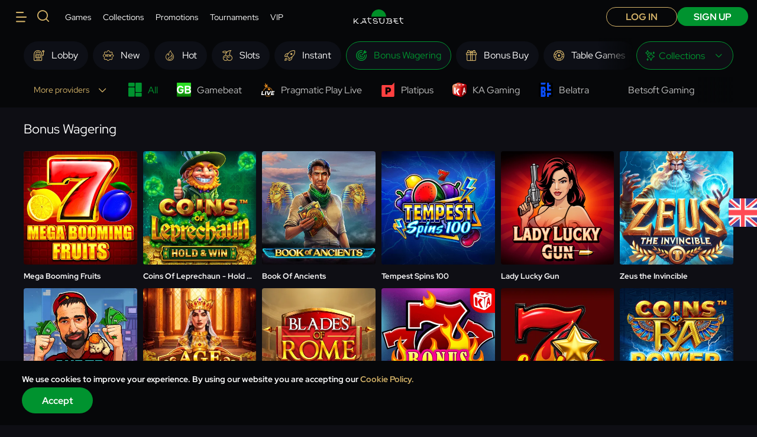

--- FILE ---
content_type: text/html; charset=utf-8
request_url: https://www.katsubet10.com/games/bonus-wagering
body_size: 96043
content:
<!DOCTYPE html><html lang="en"><head><base href="https://www.katsubet10.com/games"><meta charset="UTF-8"><title>Wager Slots for Wagering Bonus | KatsuBet</title><style>body{margin:0}@font-face{font-family:"Red Hat Display";font-style:normal;font-weight:400;font-display:block;src:url('[data-uri]') format("woff")}@font-face{font-family:"Red Hat Display";font-style:normal;font-weight:700;font-display:block;src:url('[data-uri]') format("woff")}@font-face{font-family:"Made in China";font-weight:400;font-style:normal;src:url('[data-uri]') format('woff')}@font-face{font-family:font-icons;font-weight:400;font-style:normal;font-display:block;src:url('[data-uri]') format('woff')}.font-icons{font-family:font-icons!important}</style><meta name="viewport" content="width=device-width,initial-scale=1,user-scalable=no"><meta http-equiv="X-UA-Compatible" content="ie=edge"><meta name="format-detection" content="telephone=no"><link href="/js/defaultVendors.b2f7f618.js" rel="preload" as="script"><link href="/js/common.d8bd18b4.js" rel="preload" as="script"><link href="/js/main.ba31d943.js" rel="preload" as="script"><link href="/js/runtime.ddc51a98.js" rel="preload" as="script"><link href="/css/main.f3105d90.css" rel="stylesheet" as="style" onload="this.onload=null;this.rel='stylesheet'"><link rel="manifest" href="/manifest.json" crossorigin="use-credentials"><link href="/css/common.3fd67d74.css" rel="stylesheet" as="style" onload="this.onload=null;this.rel='stylesheet'"><link href="https://netcontent.cc" rel="preconnect"><style>#canvas{width:100%;height:100%;display:flex;align-items:center;justify-content:center;position:fixed}#html-spinner{width:60px;height:60px;border:4px solid #d3d3d3;border-top:4px solid #000;border-radius:50%;-webkit-transition-property:-webkit-transform;-webkit-transition-duration:1.2s;-webkit-animation-name:rotate;-webkit-animation-iteration-count:infinite;-webkit-animation-timing-function:linear;-moz-transition-property:-moz-transform;-moz-animation-name:rotate;-moz-animation-duration:1.2s;-moz-animation-iteration-count:infinite;-moz-animation-timing-function:linear;transition-property:transform;animation-name:rotate;animation-duration:1.2s;animation-iteration-count:infinite;animation-timing-function:linear}@-webkit-keyframes rotate{from{-webkit-transform:rotate(0)}to{-webkit-transform:rotate(360deg)}}@-moz-keyframes rotate{from{-moz-transform:rotate(0)}to{-moz-transform:rotate(360deg)}}@keyframes rotate{from{transform:rotate(0)}to{transform:rotate(360deg)}}</style><link rel="stylesheet" type="text/css" href="/css/pages_games-tsx.64497e94.css"><link rel="icon" href="/images/favicon.png" type="image/png" sizes="any" data-rh="true"><link rel="shortcut icon" href="/images/favicon.png" type="image/png" data-rh="true"><link rel="apple-touch-icon" href="/images/pwa/32x32.png" data-rh="true"><link rel="apple-touch-icon" sizes="152x152" href="/images/pwa/152x152.png" data-rh="true"><link rel="apple-touch-icon" sizes="180x180" href="/images/pwa/180x180.png" data-rh="true"><link rel="apple-touch-icon" sizes="167x167" href="/images/pwa/167x167.png" data-rh="true"><link rel="apple-touch-startup-image" href="/images/pwa/512x512.png" data-rh="true"><link rel="canonical" href="https://www.katsubet10.com/games/bonus-wagering" data-rh="true"><link rel="alternate" hreflang="x-default" href="https://www.katsubet.com/games/bonus-wagering" data-rh="true"><meta name="google-site-verification" content="A9N32fJ5kBTSqF5La5EkYGyHuDJJ0fqBGciTogvWOLQ" data-rh="true"><meta name="ahrefs-site-verification" content="e23f284f911e8e59f2793bc2bb8879d8b46e175adee2c270f3e2acff00084772" data-rh="true"><link rel="alternate" hreflang="en" href="https://www.katsubet.com/games/bonus-wagering" data-rh="true"><link rel="alternate" hreflang="de" href="https://www.katsubet.com/de/games/bonus-wagering" data-rh="true"><link rel="alternate" hreflang="en-CA" href="https://www.katsubet.com/en-CA/games/bonus-wagering" data-rh="true"><link rel="alternate" hreflang="en-NZ" href="https://www.katsubet.com/en-NZ/games/bonus-wagering" data-rh="true"><link rel="alternate" hreflang="en-AU" href="https://www.katsubet11.com/games/bonus-wagering" data-rh="true"><link rel="alternate" hreflang="en-IE" href="https://www.katsubet.com/en-IE/games/bonus-wagering" data-rh="true"><link rel="alternate" hreflang="fr-CA" href="https://www.katsubet.com/fr-CA/games/bonus-wagering" data-rh="true"><meta name="description" content="Find the best slots to play when wagering a casino bonus from welcome pack. Play Bonus Wagering slots with certain wagering requirements at Katsubet online casino and it will help you turn your bonus into real money." data-rh="true"></head><body class="body body--en"><div id="root"><div class="rnc__base "><div class="rnc__notification-container--top-full"></div><div class="rnc__notification-container--bottom-full"></div><div class="rnc__notification-container--top-left"></div><div class="rnc__notification-container--top-right"></div><div class="rnc__notification-container--bottom-left"></div><div class="rnc__notification-container--bottom-right"></div><div class="rnc__notification-container--top-center"></div><div class="rnc__notification-container--center"><div class="rnc__util--flex-center"></div></div><div class="rnc__notification-container--bottom-center"></div></div><div class="layout layout--default layout--top"><header class="layout__header header"><div class="header__bar-wrapper"><div class="header__bar bar-controller"><a class="bar-controller__button link" target="_self" data-testid="Link__default" variant="primary" href="/games/bonus-wagering?bar=modal"><i class="bar-controller__button-inner font-icons font-icons--bar"></i></a></div></div><div class="header__search"><a class="header__button-search link-text-btn" data-testid="Link__text-button" href="/games/bonus-wagering?search-modal=modal" variant="primary"><i class="font-icons font-icons--search"></i></a></div><ul class="header__menu top-menu"><li class="top-menu__item"><a class="top-menu__link top-menu__link--games link" target="_self" data-testid="Link__default" variant="primary" href="/games">Games</a></li><li class="top-menu__item"><a class="top-menu__link top-menu__link--slot-themes link" target="_self" data-testid="Link__default" variant="primary" href="/slot-themes">Collections</a></li><li class="top-menu__item"><a class="top-menu__link top-menu__link--promotions link" target="_self" data-testid="Link__default" variant="primary" href="/promotions">Promotions</a></li><li class="top-menu__item"><a class="top-menu__link top-menu__link--tournaments link" target="_self" data-testid="Link__default" variant="primary" href="/tournaments">Tournaments</a></li><li class="top-menu__item"><a class="top-menu__link top-menu__link--vip link" target="_self" data-testid="Link__default" variant="primary" href="/vip">VIP</a></li></ul><div class="header__logo-wrapper"><a class="header__logo logo link" target="_self" data-testid="Link__default" variant="primary" href="/"><img class="image" src="[data-uri]" loading="lazy"></a></div><div class="header__auth"><div class="header__for-anon"><a class="header__button btn--small link-btn link-btn--secondary" data-testid="Link__button" href="/games/bonus-wagering?sign-in=modal">Log in</a><a class="header__button btn--small link-btn link-btn--primary" data-testid="Link__button" href="/games/bonus-wagering?sign-up=modal">sign up</a></div></div></header><div class="layout__side-buttons"><div class="language-flags-slider layout__side-button layout__side-button--language"><a class="language-flags-slider__link language-flags-slider__link--current link" target="_self" data-testid="Link__default" variant="primary" data-value="en" href="/games/bonus-wagering"><img class="language-flags-slider__flag flag-icon image" alt="en" src="https://netcontent.cc/i/flags/square/en.svg" loading="lazy"><div class="language-flags-slider__code">En</div></a><a class="language-flags-slider__link link" target="_self" data-testid="Link__default" variant="primary" data-value="de" href="/de/games/bonus-wagering"><img class="language-flags-slider__flag flag-icon image" alt="de" src="https://netcontent.cc/i/flags/square/de.svg" loading="lazy"><div class="language-flags-slider__code">De</div></a><a class="language-flags-slider__link link" target="_self" data-testid="Link__default" variant="primary" data-value="en-CA" href="/en-CA/games/bonus-wagering"><img class="language-flags-slider__flag flag-icon image" alt="en-CA" src="https://netcontent.cc/i/flags/square/en-CA.svg" loading="lazy"><div class="language-flags-slider__code">En-CA</div></a><a class="language-flags-slider__link link" target="_self" data-testid="Link__default" variant="primary" data-value="en-NZ" href="/en-NZ/games/bonus-wagering"><img class="language-flags-slider__flag flag-icon image" alt="en-NZ" src="https://netcontent.cc/i/flags/square/en-NZ.svg" loading="lazy"><div class="language-flags-slider__code">En-NZ</div></a><a class="language-flags-slider__link link" target="_self" data-testid="Link__default" variant="primary" data-value="en-AU" href="/en-AU/games/bonus-wagering"><img class="language-flags-slider__flag flag-icon image" alt="en-AU" src="https://netcontent.cc/i/flags/square/en-AU.svg" loading="lazy"><div class="language-flags-slider__code">En-AU</div></a><a class="language-flags-slider__link link" target="_self" data-testid="Link__default" variant="primary" data-value="en-IE" href="/en-IE/games/bonus-wagering"><img class="language-flags-slider__flag flag-icon image" alt="en-IE" src="https://netcontent.cc/i/flags/square/en-IE.svg" loading="lazy"><div class="language-flags-slider__code">En-IE</div></a><a class="language-flags-slider__link link" target="_self" data-testid="Link__default" variant="primary" data-value="fr-CA" href="/fr-CA/games/bonus-wagering"><img class="language-flags-slider__flag flag-icon image" alt="fr-CA" src="https://netcontent.cc/i/flags/square/fr-CA.svg" loading="lazy"><div class="language-flags-slider__code">Fr-CA</div></a></div></div><div class="layout__panel panel"><div class="panel__buttons"><a class="panel__button panel__button--sign-in link-btn link-btn--secondary" data-testid="Link__button" href="/games/bonus-wagering?sign-in=modal">Log in</a><a class="panel__button panel__button--sign-up link-btn link-btn--primary" data-testid="Link__button" href="/games/bonus-wagering?sign-up=modal">sign up</a></div></div><main class="layout__main"><div class="games"><div class="games__filter"><div class="games-filter"><div class="games-filter__filter"><div class="container"><div class="games-filter__grid"><div class="games-filter__cell games-filter__cell--category"><div class="games-filter__category"><div class="menu-categories-select games-filter__category-menu games-filter__category-menu--mobile" role="combobox" aria-expanded="false" aria-haspopup="listbox" aria-labelledby="game-select-filter-label"><div class="menu-categories-select__button" aria-autocomplete="list" aria-labelledby="game-select-filter-label" autocomplete="off" value="" id="game-select-filter" inputref="[object Object]"><div class="menu-categories-select__button-inner"><i class="menu-categories-select__button-icon font-icons font-icons--target"></i>Bonus Wagering</div><div class="menu-categories-select__caret"><i class="font-icons font-icons--select"></i></div></div><div class="menu-categories-select__content" role="listbox" aria-labelledby="game-select-filter-label" id="game-select-filter-menu"><div class="menu-categories-select__list"><div class="menu-categories-select__item"><a class="menu-categories-select__link link" target="_self" data-testid="Link__default" variant="primary" href="/"><i class="menu-categories-select__icon menu-categories-select__icon--lobby} font-icons font-icons--slots"></i><span class="menu-categories-select__name">Lobby</span></a></div><div id="game-select-filter-item-0" role="option" aria-selected="false" class="menu-categories-select__item"><a class="menu-categories-select__link link" target="_self" data-testid="Link__default" variant="primary" href="/games/new"><i class="menu-categories-select__icon font-icons font-icons--new"></i>New</a></div><div id="game-select-filter-item-1" role="option" aria-selected="false" class="menu-categories-select__item"><a class="menu-categories-select__link link" target="_self" data-testid="Link__default" variant="primary" href="/games/hot"><i class="menu-categories-select__icon font-icons font-icons--fire-2"></i>Hot</a></div><div id="game-select-filter-item-2" role="option" aria-selected="false" class="menu-categories-select__item"><a class="menu-categories-select__link link" target="_self" data-testid="Link__default" variant="primary" href="/games/slots"><i class="menu-categories-select__icon font-icons font-icons--fruits"></i>Slots</a></div><div id="game-select-filter-item-3" role="option" aria-selected="false" class="menu-categories-select__item"><a class="menu-categories-select__link link" target="_self" data-testid="Link__default" variant="primary" href="/games/instant"><i class="menu-categories-select__icon font-icons font-icons--rocket"></i>Instant</a></div><div id="game-select-filter-item-4" role="option" aria-selected="false" class="menu-categories-select__item"><a aria-current="page" class="menu-categories-select__link link active" target="_self" data-testid="Link__default" variant="primary" href="/games/bonus-wagering"><i class="menu-categories-select__icon font-icons font-icons--target"></i>Bonus Wagering</a></div><div id="game-select-filter-item-5" role="option" aria-selected="false" class="menu-categories-select__item"><a class="menu-categories-select__link link" target="_self" data-testid="Link__default" variant="primary" href="/games/bonusbuy"><i class="menu-categories-select__icon font-icons font-icons--gift-3"></i>Bonus Buy</a></div><div id="game-select-filter-item-6" role="option" aria-selected="false" class="menu-categories-select__item"><a class="menu-categories-select__link link" target="_self" data-testid="Link__default" variant="primary" href="/games/table"><i class="menu-categories-select__icon font-icons font-icons--roulette"></i>Table Games</a></div><div id="game-select-filter-item-7" role="option" aria-selected="false" class="menu-categories-select__item"><a class="menu-categories-select__link link" target="_self" data-testid="Link__default" variant="primary" href="/games/top"><i class="menu-categories-select__icon font-icons font-icons--medal-2"></i>Top Games</a></div><div id="game-select-filter-item-8" role="option" aria-selected="false" class="menu-categories-select__item"><a class="menu-categories-select__link link" target="_self" data-testid="Link__default" variant="primary" href="/games/card"><i class="menu-categories-select__icon font-icons font-icons--cards-2"></i>Card Games</a></div><div id="game-select-filter-item-9" role="option" aria-selected="false" class="menu-categories-select__item"><a class="menu-categories-select__link link" target="_self" data-testid="Link__default" variant="primary" href="/games/jackpot_games"><i class="menu-categories-select__icon font-icons font-icons--diamond"></i>Jackpot Games</a></div><div id="game-select-filter-item-10" role="option" aria-selected="false" class="menu-categories-select__item"><a class="menu-categories-select__link link" target="_self" data-testid="Link__default" variant="primary" href="/games/other"><i class="menu-categories-select__icon font-icons font-icons--dices"></i>Other</a></div><div id="game-select-filter-item-11" role="option" aria-selected="false" class="menu-categories-select__item"><a class="menu-categories-select__link link" target="_self" data-testid="Link__default" variant="primary" href="/games/live"><i class="menu-categories-select__icon font-icons font-icons--tie"></i>Live</a></div><div id="game-select-filter-item-12" role="option" aria-selected="false" class="menu-categories-select__item"><a class="menu-categories-select__link link" target="_self" data-testid="Link__default" variant="primary" href="/games/poker"><i class="menu-categories-select__icon font-icons font-icons--cards-2"></i>Poker Games</a></div><div id="game-select-filter-item-13" role="option" aria-selected="false" class="menu-categories-select__item"><a class="menu-categories-select__link link" target="_self" data-testid="Link__default" variant="primary" href="/games/cashback"><i class="menu-categories-select__icon font-icons font-icons--cash-2"></i>Cashback</a></div><div id="game-select-filter-item-14" role="option" aria-selected="false" class="menu-categories-select__item"><a class="menu-categories-select__link link" target="_self" data-testid="Link__default" variant="primary" href="/games/penny_slots"><i class="menu-categories-select__icon font-icons font-icons--coins"></i>Penny slots</a></div></div></div></div><div class="games-filter__category-menu games-filter__category-menu--desktop game-category-menu-v2"><div class="game-category-menu-v2__list"><div class="game-category-menu-v2__item"><a class="game-category-menu-v2__link link" target="_self" data-testid="Link__default" variant="primary" href="/"><div class="game-category-menu-v2__icon-wrapper"><i class="game-category-menu-v2__icon game-category-menu-v2__icon--lobby} font-icons font-icons--slots"></i></div><span class="game-category-menu-v2__name">Lobby</span></a></div><div class="game-category-menu-v2__item"><a class="game-category-menu-v2__link link" target="_self" data-testid="Link__default" variant="primary" href="/games/new"><div class="game-category-menu-v2__icon-wrapper"><i class="game-category-menu-v2__icon game-category-menu-v2__icon--new font-icons font-icons--new"></i></div><span class="game-category-menu-v2__name">New</span></a></div><div class="game-category-menu-v2__item"><a class="game-category-menu-v2__link link" target="_self" data-testid="Link__default" variant="primary" href="/games/hot"><div class="game-category-menu-v2__icon-wrapper"><i class="game-category-menu-v2__icon game-category-menu-v2__icon--hot font-icons font-icons--fire-2"></i></div><span class="game-category-menu-v2__name">Hot</span></a></div><div class="game-category-menu-v2__item"><a class="game-category-menu-v2__link link" target="_self" data-testid="Link__default" variant="primary" href="/games/slots"><div class="game-category-menu-v2__icon-wrapper"><i class="game-category-menu-v2__icon game-category-menu-v2__icon--slots font-icons font-icons--fruits"></i></div><span class="game-category-menu-v2__name">Slots</span></a></div><div class="game-category-menu-v2__item"><a class="game-category-menu-v2__link link" target="_self" data-testid="Link__default" variant="primary" href="/games/instant"><div class="game-category-menu-v2__icon-wrapper"><i class="game-category-menu-v2__icon game-category-menu-v2__icon--instant font-icons font-icons--rocket"></i></div><span class="game-category-menu-v2__name">Instant</span></a></div><div class="game-category-menu-v2__item"><a aria-current="page" class="game-category-menu-v2__link link active" target="_self" data-testid="Link__default" variant="primary" href="/games/bonus-wagering"><div class="game-category-menu-v2__icon-wrapper"><i class="game-category-menu-v2__icon game-category-menu-v2__icon--bonuswagering font-icons font-icons--target"></i></div><span class="game-category-menu-v2__name">Bonus Wagering</span></a></div><div class="game-category-menu-v2__item"><a class="game-category-menu-v2__link link" target="_self" data-testid="Link__default" variant="primary" href="/games/bonusbuy"><div class="game-category-menu-v2__icon-wrapper"><i class="game-category-menu-v2__icon game-category-menu-v2__icon--bonusbuy font-icons font-icons--gift-3"></i></div><span class="game-category-menu-v2__name">Bonus Buy</span></a></div><div class="game-category-menu-v2__item"><a class="game-category-menu-v2__link link" target="_self" data-testid="Link__default" variant="primary" href="/games/table"><div class="game-category-menu-v2__icon-wrapper"><i class="game-category-menu-v2__icon game-category-menu-v2__icon--table font-icons font-icons--roulette"></i></div><span class="game-category-menu-v2__name">Table Games</span></a></div><div class="game-category-menu-v2__item"><a class="game-category-menu-v2__link link" target="_self" data-testid="Link__default" variant="primary" href="/games/top"><div class="game-category-menu-v2__icon-wrapper"><i class="game-category-menu-v2__icon game-category-menu-v2__icon--top font-icons font-icons--medal-2"></i></div><span class="game-category-menu-v2__name">Top Games</span></a></div><div class="game-category-menu-v2__item"><a class="game-category-menu-v2__link link" target="_self" data-testid="Link__default" variant="primary" href="/games/card"><div class="game-category-menu-v2__icon-wrapper"><i class="game-category-menu-v2__icon game-category-menu-v2__icon--card font-icons font-icons--cards-2"></i></div><span class="game-category-menu-v2__name">Card Games</span></a></div><div class="game-category-menu-v2__item"><a class="game-category-menu-v2__link link" target="_self" data-testid="Link__default" variant="primary" href="/games/jackpot_games"><div class="game-category-menu-v2__icon-wrapper"><i class="game-category-menu-v2__icon game-category-menu-v2__icon--jackpotgames font-icons font-icons--diamond"></i></div><span class="game-category-menu-v2__name">Jackpot Games</span></a></div><div class="game-category-menu-v2__item"><a class="game-category-menu-v2__link link" target="_self" data-testid="Link__default" variant="primary" href="/games/other"><div class="game-category-menu-v2__icon-wrapper"><i class="game-category-menu-v2__icon game-category-menu-v2__icon--other font-icons font-icons--dices"></i></div><span class="game-category-menu-v2__name">Other</span></a></div><div class="game-category-menu-v2__item"><a class="game-category-menu-v2__link link" target="_self" data-testid="Link__default" variant="primary" href="/games/live"><div class="game-category-menu-v2__icon-wrapper"><i class="game-category-menu-v2__icon game-category-menu-v2__icon--live font-icons font-icons--tie"></i></div><span class="game-category-menu-v2__name">Live</span></a></div><div class="game-category-menu-v2__item"><a class="game-category-menu-v2__link link" target="_self" data-testid="Link__default" variant="primary" href="/games/poker"><div class="game-category-menu-v2__icon-wrapper"><i class="game-category-menu-v2__icon game-category-menu-v2__icon--poker font-icons font-icons--cards-2"></i></div><span class="game-category-menu-v2__name">Poker Games</span></a></div><div class="game-category-menu-v2__item"><a class="game-category-menu-v2__link link" target="_self" data-testid="Link__default" variant="primary" href="/games/cashback"><div class="game-category-menu-v2__icon-wrapper"><i class="game-category-menu-v2__icon game-category-menu-v2__icon--cashback font-icons font-icons--cash-2"></i></div><span class="game-category-menu-v2__name">Cashback</span></a></div><div class="game-category-menu-v2__item"><a class="game-category-menu-v2__link link" target="_self" data-testid="Link__default" variant="primary" href="/games/penny_slots"><div class="game-category-menu-v2__icon-wrapper"><i class="game-category-menu-v2__icon game-category-menu-v2__icon--pennyslots font-icons font-icons--coins"></i></div><span class="game-category-menu-v2__name">Penny slots</span></a></div></div></div></div></div><div class="games-filter__cell games-filter__cell--providers"><div class="menu-providers-select games-filter__providers-menu games-filter__providers-menu--mobile" role="combobox" aria-expanded="false" aria-haspopup="listbox" aria-labelledby="games-page-providers-filter-label"><div class="menu-providers-select__button" aria-autocomplete="list" aria-labelledby="games-page-providers-filter-label" autocomplete="off" value="" id="games-page-providers-filter" inputref="[object Object]"><div class="menu-providers-select__button-inner"><i class="menu-providers-select__button-icon font-icons font-icons--providers"></i><span class="menu-providers-select__button-label">Providers</span></div><div class="menu-providers-select__caret"><i class="font-icons font-icons--select"></i></div></div><div class="menu-providers-select__content" role="listbox" aria-labelledby="games-page-providers-filter-label" id="games-page-providers-filter-menu"><div class="menu-providers-select__list"><div class="menu-providers-select__item"><a class="menu-providers-select__link menu-providers-select__link--current link" target="_self" data-testid="Link__default" variant="primary" href="/games">All</a></div><div id="games-page-providers-filter-item-0" role="option" aria-selected="false" class="menu-providers-select__item"><a class="menu-providers-select__link link" target="_self" data-testid="Link__default" variant="primary" activeclassname="menu-providers-select__link--active" href="/games/bonus-wagering/gamebeat"><span></span><img class="menu-providers-select__icon image image--hidden" alt="Gamebeat" src="" loading="lazy"><div class="menu-providers-select__icon image image--skeleton"><div class="skeleton-box"><div class="skeleton-box__inner"></div></div></div>Gamebeat</a></div><div id="games-page-providers-filter-item-1" role="option" aria-selected="false" class="menu-providers-select__item"><a class="menu-providers-select__link link" target="_self" data-testid="Link__default" variant="primary" activeclassname="menu-providers-select__link--active" href="/games/bonus-wagering/pragmaticplaylive"><span></span><img class="menu-providers-select__icon image image--hidden" alt="Pragmatic Play Live" src="" loading="lazy"><div class="menu-providers-select__icon image image--skeleton"><div class="skeleton-box"><div class="skeleton-box__inner"></div></div></div>Pragmatic Play Live</a></div><div id="games-page-providers-filter-item-2" role="option" aria-selected="false" class="menu-providers-select__item"><a class="menu-providers-select__link link" target="_self" data-testid="Link__default" variant="primary" activeclassname="menu-providers-select__link--active" href="/games/bonus-wagering/platipus"><span></span><img class="menu-providers-select__icon image image--hidden" alt="Platipus" src="" loading="lazy"><div class="menu-providers-select__icon image image--skeleton"><div class="skeleton-box"><div class="skeleton-box__inner"></div></div></div>Platipus</a></div><div id="games-page-providers-filter-item-3" role="option" aria-selected="false" class="menu-providers-select__item"><a class="menu-providers-select__link link" target="_self" data-testid="Link__default" variant="primary" activeclassname="menu-providers-select__link--active" href="/games/bonus-wagering/kagaming"><span></span><img class="menu-providers-select__icon image image--hidden" alt="KA Gaming" src="" loading="lazy"><div class="menu-providers-select__icon image image--skeleton"><div class="skeleton-box"><div class="skeleton-box__inner"></div></div></div>KA Gaming</a></div><div id="games-page-providers-filter-item-4" role="option" aria-selected="false" class="menu-providers-select__item"><a class="menu-providers-select__link link" target="_self" data-testid="Link__default" variant="primary" activeclassname="menu-providers-select__link--active" href="/games/bonus-wagering/belatra"><span></span><img class="menu-providers-select__icon image image--hidden" alt="Belatra" src="" loading="lazy"><div class="menu-providers-select__icon image image--skeleton"><div class="skeleton-box"><div class="skeleton-box__inner"></div></div></div>Belatra</a></div><div id="games-page-providers-filter-item-5" role="option" aria-selected="false" class="menu-providers-select__item"><a class="menu-providers-select__link link" target="_self" data-testid="Link__default" variant="primary" activeclassname="menu-providers-select__link--active" href="/games/bonus-wagering/bsg"><span></span><img class="menu-providers-select__icon image image--hidden" alt="Betsoft Gaming" src="" loading="lazy"><div class="menu-providers-select__icon image image--skeleton"><div class="skeleton-box"><div class="skeleton-box__inner"></div></div></div>Betsoft Gaming</a></div><div id="games-page-providers-filter-item-6" role="option" aria-selected="false" class="menu-providers-select__item"><a class="menu-providers-select__link link" target="_self" data-testid="Link__default" variant="primary" activeclassname="menu-providers-select__link--active" href="/games/bonus-wagering/3oaks"><span></span><img class="menu-providers-select__icon image image--hidden" alt="3 Oaks" src="" loading="lazy"><div class="menu-providers-select__icon image image--skeleton"><div class="skeleton-box"><div class="skeleton-box__inner"></div></div></div>3 Oaks</a></div><div id="games-page-providers-filter-item-7" role="option" aria-selected="false" class="menu-providers-select__item"><a class="menu-providers-select__link link" target="_self" data-testid="Link__default" variant="primary" activeclassname="menu-providers-select__link--active" href="/games/bonus-wagering/netgame"><span></span><img class="menu-providers-select__icon image image--hidden" alt="NetGame" src="" loading="lazy"><div class="menu-providers-select__icon image image--skeleton"><div class="skeleton-box"><div class="skeleton-box__inner"></div></div></div>NetGame</a></div><div id="games-page-providers-filter-item-8" role="option" aria-selected="false" class="menu-providers-select__item"><a class="menu-providers-select__link link" target="_self" data-testid="Link__default" variant="primary" activeclassname="menu-providers-select__link--active" href="/games/bonus-wagering/1x2gaming"><span></span><img class="menu-providers-select__icon image image--hidden" alt="1x2 Gaming" src="" loading="lazy"><div class="menu-providers-select__icon image image--skeleton"><div class="skeleton-box"><div class="skeleton-box__inner"></div></div></div>1x2 Gaming</a></div><div id="games-page-providers-filter-item-9" role="option" aria-selected="false" class="menu-providers-select__item"><a class="menu-providers-select__link link" target="_self" data-testid="Link__default" variant="primary" activeclassname="menu-providers-select__link--active" href="/games/bonus-wagering/1spin4win"><span></span><img class="menu-providers-select__icon image image--hidden" alt="1spin4win" src="" loading="lazy"><div class="menu-providers-select__icon image image--skeleton"><div class="skeleton-box"><div class="skeleton-box__inner"></div></div></div>1spin4win</a></div><div id="games-page-providers-filter-item-10" role="option" aria-selected="false" class="menu-providers-select__item"><a class="menu-providers-select__link link" target="_self" data-testid="Link__default" variant="primary" activeclassname="menu-providers-select__link--active" href="/games/bonus-wagering/4theplayer"><span></span><img class="menu-providers-select__icon image image--hidden" alt="4theplayer" src="" loading="lazy"><div class="menu-providers-select__icon image image--skeleton"><div class="skeleton-box"><div class="skeleton-box__inner"></div></div></div>4theplayer</a></div><div id="games-page-providers-filter-item-11" role="option" aria-selected="false" class="menu-providers-select__item"><a class="menu-providers-select__link link" target="_self" data-testid="Link__default" variant="primary" activeclassname="menu-providers-select__link--active" href="/games/bonus-wagering/acerun"><span></span><img class="menu-providers-select__icon image image--hidden" alt="Acerun" src="" loading="lazy"><div class="menu-providers-select__icon image image--skeleton"><div class="skeleton-box"><div class="skeleton-box__inner"></div></div></div>Acerun</a></div><div id="games-page-providers-filter-item-12" role="option" aria-selected="false" class="menu-providers-select__item"><a class="menu-providers-select__link link" target="_self" data-testid="Link__default" variant="primary" activeclassname="menu-providers-select__link--active" href="/games/bonus-wagering/adlunam"><span></span><img class="menu-providers-select__icon image image--hidden" alt="Adlunam" src="" loading="lazy"><div class="menu-providers-select__icon image image--skeleton"><div class="skeleton-box"><div class="skeleton-box__inner"></div></div></div>Adlunam</a></div><div id="games-page-providers-filter-item-13" role="option" aria-selected="false" class="menu-providers-select__item"><a class="menu-providers-select__link link" target="_self" data-testid="Link__default" variant="primary" activeclassname="menu-providers-select__link--active" href="/games/bonus-wagering/alg"><span></span><img class="menu-providers-select__icon image image--hidden" alt="Absolute Live Gaming" src="" loading="lazy"><div class="menu-providers-select__icon image image--skeleton"><div class="skeleton-box"><div class="skeleton-box__inner"></div></div></div>Absolute Live Gaming</a></div><div id="games-page-providers-filter-item-14" role="option" aria-selected="false" class="menu-providers-select__item"><a class="menu-providers-select__link link" target="_self" data-testid="Link__default" variant="primary" activeclassname="menu-providers-select__link--active" href="/games/bonus-wagering/amatic"><span></span><img class="menu-providers-select__icon image image--hidden" alt="Amatic" src="" loading="lazy"><div class="menu-providers-select__icon image image--skeleton"><div class="skeleton-box"><div class="skeleton-box__inner"></div></div></div>Amatic</a></div><div id="games-page-providers-filter-item-15" role="option" aria-selected="false" class="menu-providers-select__item"><a class="menu-providers-select__link link" target="_self" data-testid="Link__default" variant="primary" activeclassname="menu-providers-select__link--active" href="/games/bonus-wagering/avatarux"><span></span><img class="menu-providers-select__icon image image--hidden" alt="AvatarUX" src="" loading="lazy"><div class="menu-providers-select__icon image image--skeleton"><div class="skeleton-box"><div class="skeleton-box__inner"></div></div></div>AvatarUX</a></div><div id="games-page-providers-filter-item-16" role="option" aria-selected="false" class="menu-providers-select__item"><a class="menu-providers-select__link link" target="_self" data-testid="Link__default" variant="primary" activeclassname="menu-providers-select__link--active" href="/games/bonus-wagering/bangbanggames"><span></span><img class="menu-providers-select__icon image image--hidden" alt="Bangbanggames" src="" loading="lazy"><div class="menu-providers-select__icon image image--skeleton"><div class="skeleton-box"><div class="skeleton-box__inner"></div></div></div>Bangbanggames</a></div><div id="games-page-providers-filter-item-17" role="option" aria-selected="false" class="menu-providers-select__item"><a class="menu-providers-select__link link" target="_self" data-testid="Link__default" variant="primary" activeclassname="menu-providers-select__link--active" href="/games/bonus-wagering/boomerangstudios"><span></span><img class="menu-providers-select__icon image image--hidden" alt="Boomerangstudios" src="" loading="lazy"><div class="menu-providers-select__icon image image--skeleton"><div class="skeleton-box"><div class="skeleton-box__inner"></div></div></div>Boomerangstudios</a></div><div id="games-page-providers-filter-item-18" role="option" aria-selected="false" class="menu-providers-select__item"><a class="menu-providers-select__link link" target="_self" data-testid="Link__default" variant="primary" activeclassname="menu-providers-select__link--active" href="/games/bonus-wagering/booming"><span></span><img class="menu-providers-select__icon image image--hidden" alt="Booming Games" src="" loading="lazy"><div class="menu-providers-select__icon image image--skeleton"><div class="skeleton-box"><div class="skeleton-box__inner"></div></div></div>Booming Games</a></div><div id="games-page-providers-filter-item-19" role="option" aria-selected="false" class="menu-providers-select__item"><a class="menu-providers-select__link link" target="_self" data-testid="Link__default" variant="primary" activeclassname="menu-providers-select__link--active" href="/games/bonus-wagering/bulletproof"><span></span><img class="menu-providers-select__icon image image--hidden" alt="Bulletproof" src="" loading="lazy"><div class="menu-providers-select__icon image image--skeleton"><div class="skeleton-box"><div class="skeleton-box__inner"></div></div></div>Bulletproof</a></div><div id="games-page-providers-filter-item-20" role="option" aria-selected="false" class="menu-providers-select__item"><a class="menu-providers-select__link link" target="_self" data-testid="Link__default" variant="primary" activeclassname="menu-providers-select__link--active" href="/games/bonus-wagering/electricelephant"><span></span><img class="menu-providers-select__icon image image--hidden" alt="Electricelephant" src="" loading="lazy"><div class="menu-providers-select__icon image image--skeleton"><div class="skeleton-box"><div class="skeleton-box__inner"></div></div></div>Electricelephant</a></div><div id="games-page-providers-filter-item-21" role="option" aria-selected="false" class="menu-providers-select__item"><a class="menu-providers-select__link link" target="_self" data-testid="Link__default" variant="primary" activeclassname="menu-providers-select__link--active" href="/games/bonus-wagering/endorphina"><span></span><img class="menu-providers-select__icon image image--hidden" alt="Endorphina" src="" loading="lazy"><div class="menu-providers-select__icon image image--skeleton"><div class="skeleton-box"><div class="skeleton-box__inner"></div></div></div>Endorphina</a></div><div id="games-page-providers-filter-item-22" role="option" aria-selected="false" class="menu-providers-select__item"><a class="menu-providers-select__link link" target="_self" data-testid="Link__default" variant="primary" activeclassname="menu-providers-select__link--active" href="/games/bonus-wagering/evolution"><span></span><img class="menu-providers-select__icon image image--hidden" alt="Evolution" src="" loading="lazy"><div class="menu-providers-select__icon image image--skeleton"><div class="skeleton-box"><div class="skeleton-box__inner"></div></div></div>Evolution</a></div><div id="games-page-providers-filter-item-23" role="option" aria-selected="false" class="menu-providers-select__item"><a class="menu-providers-select__link link" target="_self" data-testid="Link__default" variant="primary" activeclassname="menu-providers-select__link--active" href="/games/bonus-wagering/evoplay"><span></span><img class="menu-providers-select__icon image image--hidden" alt="Evoplay Entertainment" src="" loading="lazy"><div class="menu-providers-select__icon image image--skeleton"><div class="skeleton-box"><div class="skeleton-box__inner"></div></div></div>Evoplay Entertainment</a></div><div id="games-page-providers-filter-item-24" role="option" aria-selected="false" class="menu-providers-select__item"><a class="menu-providers-select__link link" target="_self" data-testid="Link__default" variant="primary" activeclassname="menu-providers-select__link--active" href="/games/bonus-wagering/ezugi"><span></span><img class="menu-providers-select__icon image image--hidden" alt="Ezugi" src="" loading="lazy"><div class="menu-providers-select__icon image image--skeleton"><div class="skeleton-box"><div class="skeleton-box__inner"></div></div></div>Ezugi</a></div><div id="games-page-providers-filter-item-25" role="option" aria-selected="false" class="menu-providers-select__item"><a class="menu-providers-select__link link" target="_self" data-testid="Link__default" variant="primary" activeclassname="menu-providers-select__link--active" href="/games/bonus-wagering/fantasma"><span></span><img class="menu-providers-select__icon image image--hidden" alt="Fantasma Games" src="" loading="lazy"><div class="menu-providers-select__icon image image--skeleton"><div class="skeleton-box"><div class="skeleton-box__inner"></div></div></div>Fantasma Games</a></div><div id="games-page-providers-filter-item-26" role="option" aria-selected="false" class="menu-providers-select__item"><a class="menu-providers-select__link link" target="_self" data-testid="Link__default" variant="primary" activeclassname="menu-providers-select__link--active" href="/games/bonus-wagering/fourleafgaming"><span></span><img class="menu-providers-select__icon image image--hidden" alt="Fourleafgaming" src="" loading="lazy"><div class="menu-providers-select__icon image image--skeleton"><div class="skeleton-box"><div class="skeleton-box__inner"></div></div></div>Fourleafgaming</a></div><div id="games-page-providers-filter-item-27" role="option" aria-selected="false" class="menu-providers-select__item"><a class="menu-providers-select__link link" target="_self" data-testid="Link__default" variant="primary" activeclassname="menu-providers-select__link--active" href="/games/bonus-wagering/fugaso"><span></span><img class="menu-providers-select__icon image image--hidden" alt="Fugaso" src="" loading="lazy"><div class="menu-providers-select__icon image image--skeleton"><div class="skeleton-box"><div class="skeleton-box__inner"></div></div></div>Fugaso</a></div><div id="games-page-providers-filter-item-28" role="option" aria-selected="false" class="menu-providers-select__item"><a class="menu-providers-select__link link" target="_self" data-testid="Link__default" variant="primary" activeclassname="menu-providers-select__link--active" href="/games/bonus-wagering/gameart"><span></span><img class="menu-providers-select__icon image image--hidden" alt="GameArt" src="" loading="lazy"><div class="menu-providers-select__icon image image--skeleton"><div class="skeleton-box"><div class="skeleton-box__inner"></div></div></div>GameArt</a></div><div id="games-page-providers-filter-item-29" role="option" aria-selected="false" class="menu-providers-select__item"><a class="menu-providers-select__link link" target="_self" data-testid="Link__default" variant="primary" activeclassname="menu-providers-select__link--active" href="/games/bonus-wagering/gamevy"><span></span><img class="menu-providers-select__icon image image--hidden" alt="Gamevy" src="" loading="lazy"><div class="menu-providers-select__icon image image--skeleton"><div class="skeleton-box"><div class="skeleton-box__inner"></div></div></div>Gamevy</a></div><div id="games-page-providers-filter-item-30" role="option" aria-selected="false" class="menu-providers-select__item"><a class="menu-providers-select__link link" target="_self" data-testid="Link__default" variant="primary" activeclassname="menu-providers-select__link--active" href="/games/bonus-wagering/gamzix"><span></span><img class="menu-providers-select__icon image image--hidden" alt="Gamzix" src="" loading="lazy"><div class="menu-providers-select__icon image image--skeleton"><div class="skeleton-box"><div class="skeleton-box__inner"></div></div></div>Gamzix</a></div><div id="games-page-providers-filter-item-31" role="option" aria-selected="false" class="menu-providers-select__item"><a class="menu-providers-select__link link" target="_self" data-testid="Link__default" variant="primary" activeclassname="menu-providers-select__link--active" href="/games/bonus-wagering/hacksaw"><span></span><img class="menu-providers-select__icon image image--hidden" alt="Hacksaw Gaming" src="" loading="lazy"><div class="menu-providers-select__icon image image--skeleton"><div class="skeleton-box"><div class="skeleton-box__inner"></div></div></div>Hacksaw Gaming</a></div><div id="games-page-providers-filter-item-32" role="option" aria-selected="false" class="menu-providers-select__item"><a class="menu-providers-select__link link" target="_self" data-testid="Link__default" variant="primary" activeclassname="menu-providers-select__link--active" href="/games/bonus-wagering/irondogstudio"><span></span><img class="menu-providers-select__icon image image--hidden" alt="IronDogStudio" src="" loading="lazy"><div class="menu-providers-select__icon image image--skeleton"><div class="skeleton-box"><div class="skeleton-box__inner"></div></div></div>IronDogStudio</a></div><div id="games-page-providers-filter-item-33" role="option" aria-selected="false" class="menu-providers-select__item"><a class="menu-providers-select__link link" target="_self" data-testid="Link__default" variant="primary" activeclassname="menu-providers-select__link--active" href="/games/bonus-wagering/jelly"><span></span><img class="menu-providers-select__icon image image--hidden" alt="Jelly" src="" loading="lazy"><div class="menu-providers-select__icon image image--skeleton"><div class="skeleton-box"><div class="skeleton-box__inner"></div></div></div>Jelly</a></div><div id="games-page-providers-filter-item-34" role="option" aria-selected="false" class="menu-providers-select__item"><a class="menu-providers-select__link link" target="_self" data-testid="Link__default" variant="primary" activeclassname="menu-providers-select__link--active" href="/games/bonus-wagering/kalamba"><span></span><img class="menu-providers-select__icon image image--hidden" alt="Kalamba" src="" loading="lazy"><div class="menu-providers-select__icon image image--skeleton"><div class="skeleton-box"><div class="skeleton-box__inner"></div></div></div>Kalamba</a></div><div id="games-page-providers-filter-item-35" role="option" aria-selected="false" class="menu-providers-select__item"><a class="menu-providers-select__link link" target="_self" data-testid="Link__default" variant="primary" activeclassname="menu-providers-select__link--active" href="/games/bonus-wagering/lucky"><span></span><img class="menu-providers-select__icon image image--hidden" alt="Lucky" src="" loading="lazy"><div class="menu-providers-select__icon image image--skeleton"><div class="skeleton-box"><div class="skeleton-box__inner"></div></div></div>Lucky</a></div><div id="games-page-providers-filter-item-36" role="option" aria-selected="false" class="menu-providers-select__item"><a class="menu-providers-select__link link" target="_self" data-testid="Link__default" variant="primary" activeclassname="menu-providers-select__link--active" href="/games/bonus-wagering/luckystreak"><span></span><img class="menu-providers-select__icon image image--hidden" alt="Luckystreak" src="" loading="lazy"><div class="menu-providers-select__icon image image--skeleton"><div class="skeleton-box"><div class="skeleton-box__inner"></div></div></div>Luckystreak</a></div><div id="games-page-providers-filter-item-37" role="option" aria-selected="false" class="menu-providers-select__item"><a class="menu-providers-select__link link" target="_self" data-testid="Link__default" variant="primary" activeclassname="menu-providers-select__link--active" href="/games/bonus-wagering/mancala"><span></span><img class="menu-providers-select__icon image image--hidden" alt="Mancala Gaming" src="" loading="lazy"><div class="menu-providers-select__icon image image--skeleton"><div class="skeleton-box"><div class="skeleton-box__inner"></div></div></div>Mancala Gaming</a></div><div id="games-page-providers-filter-item-38" role="option" aria-selected="false" class="menu-providers-select__item"><a class="menu-providers-select__link link" target="_self" data-testid="Link__default" variant="primary" activeclassname="menu-providers-select__link--active" href="/games/bonus-wagering/mascot"><span></span><img class="menu-providers-select__icon image image--hidden" alt="Mascot" src="" loading="lazy"><div class="menu-providers-select__icon image image--skeleton"><div class="skeleton-box"><div class="skeleton-box__inner"></div></div></div>Mascot</a></div><div id="games-page-providers-filter-item-39" role="option" aria-selected="false" class="menu-providers-select__item"><a class="menu-providers-select__link link" target="_self" data-testid="Link__default" variant="primary" activeclassname="menu-providers-select__link--active" href="/games/bonus-wagering/maxwingaming"><span></span><img class="menu-providers-select__icon image image--hidden" alt="Maxwingaming" src="" loading="lazy"><div class="menu-providers-select__icon image image--skeleton"><div class="skeleton-box"><div class="skeleton-box__inner"></div></div></div>Maxwingaming</a></div><div id="games-page-providers-filter-item-40" role="option" aria-selected="false" class="menu-providers-select__item"><a class="menu-providers-select__link link" target="_self" data-testid="Link__default" variant="primary" activeclassname="menu-providers-select__link--active" href="/games/bonus-wagering/netent"><span></span><img class="menu-providers-select__icon image image--hidden" alt="Netent" src="" loading="lazy"><div class="menu-providers-select__icon image image--skeleton"><div class="skeleton-box"><div class="skeleton-box__inner"></div></div></div>Netent</a></div><div id="games-page-providers-filter-item-41" role="option" aria-selected="false" class="menu-providers-select__item"><a class="menu-providers-select__link link" target="_self" data-testid="Link__default" variant="primary" activeclassname="menu-providers-select__link--active" href="/games/bonus-wagering/nolimit"><span></span><img class="menu-providers-select__icon image image--hidden" alt="Nolimit" src="" loading="lazy"><div class="menu-providers-select__icon image image--skeleton"><div class="skeleton-box"><div class="skeleton-box__inner"></div></div></div>Nolimit</a></div><div id="games-page-providers-filter-item-42" role="option" aria-selected="false" class="menu-providers-select__item"><a class="menu-providers-select__link link" target="_self" data-testid="Link__default" variant="primary" activeclassname="menu-providers-select__link--active" href="/games/bonus-wagering/nucleus"><span></span><img class="menu-providers-select__icon image image--hidden" alt="Nucleus Gaming" src="" loading="lazy"><div class="menu-providers-select__icon image image--skeleton"><div class="skeleton-box"><div class="skeleton-box__inner"></div></div></div>Nucleus Gaming</a></div><div id="games-page-providers-filter-item-43" role="option" aria-selected="false" class="menu-providers-select__item"><a class="menu-providers-select__link link" target="_self" data-testid="Link__default" variant="primary" activeclassname="menu-providers-select__link--active" href="/games/bonus-wagering/onetouch"><span></span><img class="menu-providers-select__icon image image--hidden" alt="OneTouch" src="" loading="lazy"><div class="menu-providers-select__icon image image--skeleton"><div class="skeleton-box"><div class="skeleton-box__inner"></div></div></div>OneTouch</a></div><div id="games-page-providers-filter-item-44" role="option" aria-selected="false" class="menu-providers-select__item"><a class="menu-providers-select__link link" target="_self" data-testid="Link__default" variant="primary" activeclassname="menu-providers-select__link--active" href="/games/bonus-wagering/petersons"><span></span><img class="menu-providers-select__icon image image--hidden" alt="Peter and Sons" src="" loading="lazy"><div class="menu-providers-select__icon image image--skeleton"><div class="skeleton-box"><div class="skeleton-box__inner"></div></div></div>Peter and Sons</a></div><div id="games-page-providers-filter-item-45" role="option" aria-selected="false" class="menu-providers-select__item"><a class="menu-providers-select__link link" target="_self" data-testid="Link__default" variant="primary" activeclassname="menu-providers-select__link--active" href="/games/bonus-wagering/pgsoft"><span></span><img class="menu-providers-select__icon image image--hidden" alt="PG Soft" src="" loading="lazy"><div class="menu-providers-select__icon image image--skeleton"><div class="skeleton-box"><div class="skeleton-box__inner"></div></div></div>PG Soft</a></div><div id="games-page-providers-filter-item-46" role="option" aria-selected="false" class="menu-providers-select__item"><a class="menu-providers-select__link link" target="_self" data-testid="Link__default" variant="primary" activeclassname="menu-providers-select__link--active" href="/games/bonus-wagering/popiplay"><span></span><img class="menu-providers-select__icon image image--hidden" alt="Popiplay" src="" loading="lazy"><div class="menu-providers-select__icon image image--skeleton"><div class="skeleton-box"><div class="skeleton-box__inner"></div></div></div>Popiplay</a></div><div id="games-page-providers-filter-item-47" role="option" aria-selected="false" class="menu-providers-select__item"><a class="menu-providers-select__link link" target="_self" data-testid="Link__default" variant="primary" activeclassname="menu-providers-select__link--active" href="/games/bonus-wagering/pragmaticplay"><span></span><img class="menu-providers-select__icon image image--hidden" alt="Pragmatic Play" src="" loading="lazy"><div class="menu-providers-select__icon image image--skeleton"><div class="skeleton-box"><div class="skeleton-box__inner"></div></div></div>Pragmatic Play</a></div><div id="games-page-providers-filter-item-48" role="option" aria-selected="false" class="menu-providers-select__item"><a class="menu-providers-select__link link" target="_self" data-testid="Link__default" variant="primary" activeclassname="menu-providers-select__link--active" href="/games/bonus-wagering/printstudios"><span></span><img class="menu-providers-select__icon image image--hidden" alt="Printstudios" src="" loading="lazy"><div class="menu-providers-select__icon image image--skeleton"><div class="skeleton-box"><div class="skeleton-box__inner"></div></div></div>Printstudios</a></div><div id="games-page-providers-filter-item-49" role="option" aria-selected="false" class="menu-providers-select__item"><a class="menu-providers-select__link link" target="_self" data-testid="Link__default" variant="primary" activeclassname="menu-providers-select__link--active" href="/games/bonus-wagering/reelplay"><span></span><img class="menu-providers-select__icon image image--hidden" alt="Reelplay" src="" loading="lazy"><div class="menu-providers-select__icon image image--skeleton"><div class="skeleton-box"><div class="skeleton-box__inner"></div></div></div>Reelplay</a></div><div id="games-page-providers-filter-item-50" role="option" aria-selected="false" class="menu-providers-select__item"><a class="menu-providers-select__link link" target="_self" data-testid="Link__default" variant="primary" activeclassname="menu-providers-select__link--active" href="/games/bonus-wagering/reevo"><span></span><img class="menu-providers-select__icon image image--hidden" alt="Reevo" src="" loading="lazy"><div class="menu-providers-select__icon image image--skeleton"><div class="skeleton-box"><div class="skeleton-box__inner"></div></div></div>Reevo</a></div><div id="games-page-providers-filter-item-51" role="option" aria-selected="false" class="menu-providers-select__item"><a class="menu-providers-select__link link" target="_self" data-testid="Link__default" variant="primary" activeclassname="menu-providers-select__link--active" href="/games/bonus-wagering/reflexgaming"><span></span><img class="menu-providers-select__icon image image--hidden" alt="Reflexgaming" src="" loading="lazy"><div class="menu-providers-select__icon image image--skeleton"><div class="skeleton-box"><div class="skeleton-box__inner"></div></div></div>Reflexgaming</a></div><div id="games-page-providers-filter-item-52" role="option" aria-selected="false" class="menu-providers-select__item"><a class="menu-providers-select__link link" target="_self" data-testid="Link__default" variant="primary" activeclassname="menu-providers-select__link--active" href="/games/bonus-wagering/relax"><span></span><img class="menu-providers-select__icon image image--hidden" alt="Relax Gaming" src="" loading="lazy"><div class="menu-providers-select__icon image image--skeleton"><div class="skeleton-box"><div class="skeleton-box__inner"></div></div></div>Relax Gaming</a></div><div id="games-page-providers-filter-item-53" role="option" aria-selected="false" class="menu-providers-select__item"><a class="menu-providers-select__link link" target="_self" data-testid="Link__default" variant="primary" activeclassname="menu-providers-select__link--active" href="/games/bonus-wagering/retrogaming"><span></span><img class="menu-providers-select__icon image image--hidden" alt="Retrogaming" src="" loading="lazy"><div class="menu-providers-select__icon image image--skeleton"><div class="skeleton-box"><div class="skeleton-box__inner"></div></div></div>Retrogaming</a></div><div id="games-page-providers-filter-item-54" role="option" aria-selected="false" class="menu-providers-select__item"><a class="menu-providers-select__link link" target="_self" data-testid="Link__default" variant="primary" activeclassname="menu-providers-select__link--active" href="/games/bonus-wagering/spribe"><span></span><img class="menu-providers-select__icon image image--hidden" alt="Spribe" src="" loading="lazy"><div class="menu-providers-select__icon image image--skeleton"><div class="skeleton-box"><div class="skeleton-box__inner"></div></div></div>Spribe</a></div><div id="games-page-providers-filter-item-55" role="option" aria-selected="false" class="menu-providers-select__item"><a class="menu-providers-select__link link" target="_self" data-testid="Link__default" variant="primary" activeclassname="menu-providers-select__link--active" href="/games/bonus-wagering/thunderkick"><span></span><img class="menu-providers-select__icon image image--hidden" alt="Thunderkick" src="" loading="lazy"><div class="menu-providers-select__icon image image--skeleton"><div class="skeleton-box"><div class="skeleton-box__inner"></div></div></div>Thunderkick</a></div><div id="games-page-providers-filter-item-56" role="option" aria-selected="false" class="menu-providers-select__item"><a class="menu-providers-select__link link" target="_self" data-testid="Link__default" variant="primary" activeclassname="menu-providers-select__link--active" href="/games/bonus-wagering/truelab"><span></span><img class="menu-providers-select__icon image image--hidden" alt="TrueLab" src="" loading="lazy"><div class="menu-providers-select__icon image image--skeleton"><div class="skeleton-box"><div class="skeleton-box__inner"></div></div></div>TrueLab</a></div><div id="games-page-providers-filter-item-57" role="option" aria-selected="false" class="menu-providers-select__item"><a class="menu-providers-select__link link" target="_self" data-testid="Link__default" variant="primary" activeclassname="menu-providers-select__link--active" href="/games/bonus-wagering/yggdrasil"><span></span><img class="menu-providers-select__icon image image--hidden" alt="Yggdrasil" src="" loading="lazy"><div class="menu-providers-select__icon image image--skeleton"><div class="skeleton-box"><div class="skeleton-box__inner"></div></div></div>Yggdrasil</a></div><div id="games-page-providers-filter-item-58" role="option" aria-selected="false" class="menu-providers-select__item"><a class="menu-providers-select__link link" target="_self" data-testid="Link__default" variant="primary" activeclassname="menu-providers-select__link--active" href="/games/bonus-wagering/zillion"><span></span><img class="menu-providers-select__icon image image--hidden" alt="Zillion" src="" loading="lazy"><div class="menu-providers-select__icon image image--skeleton"><div class="skeleton-box"><div class="skeleton-box__inner"></div></div></div>Zillion</a></div><div id="games-page-providers-filter-item-59" role="option" aria-selected="false" class="menu-providers-select__item"><a class="menu-providers-select__link link" target="_self" data-testid="Link__default" variant="primary" activeclassname="menu-providers-select__link--active" href="/games/bonus-wagering/backseatgaming"><span></span><img class="menu-providers-select__icon image image--hidden" alt="Backseatgaming" src="" loading="lazy"><div class="menu-providers-select__icon image image--skeleton"><div class="skeleton-box"><div class="skeleton-box__inner"></div></div></div>Backseatgaming</a></div><div id="games-page-providers-filter-item-60" role="option" aria-selected="false" class="menu-providers-select__item"><a class="menu-providers-select__link link" target="_self" data-testid="Link__default" variant="primary" activeclassname="menu-providers-select__link--active" href="/games/bonus-wagering/clawbuster"><span></span><img class="menu-providers-select__icon image image--hidden" alt="Clawbuster" src="" loading="lazy"><div class="menu-providers-select__icon image image--skeleton"><div class="skeleton-box"><div class="skeleton-box__inner"></div></div></div>Clawbuster</a></div><div id="games-page-providers-filter-item-61" role="option" aria-selected="false" class="menu-providers-select__item"><a class="menu-providers-select__link link" target="_self" data-testid="Link__default" variant="primary" activeclassname="menu-providers-select__link--active" href="/games/bonus-wagering/tomhornnative"><span></span><img class="menu-providers-select__icon image image--hidden" alt="Tom Horn" src="" loading="lazy"><div class="menu-providers-select__icon image image--skeleton"><div class="skeleton-box"><div class="skeleton-box__inner"></div></div></div>Tom Horn</a></div><div id="games-page-providers-filter-item-62" role="option" aria-selected="false" class="menu-providers-select__item"><a class="menu-providers-select__link link" target="_self" data-testid="Link__default" variant="primary" activeclassname="menu-providers-select__link--active" href="/games/bonus-wagering/bullsharkgames"><span></span><img class="menu-providers-select__icon image image--hidden" alt="Bullsharkgames" src="" loading="lazy"><div class="menu-providers-select__icon image image--skeleton"><div class="skeleton-box"><div class="skeleton-box__inner"></div></div></div>Bullsharkgames</a></div><div id="games-page-providers-filter-item-63" role="option" aria-selected="false" class="menu-providers-select__item"><a class="menu-providers-select__link link" target="_self" data-testid="Link__default" variant="primary" activeclassname="menu-providers-select__link--active" href="/games/bonus-wagering/slotopia"><span></span><img class="menu-providers-select__icon image image--hidden" alt="Slotopia" src="" loading="lazy"><div class="menu-providers-select__icon image image--skeleton"><div class="skeleton-box"><div class="skeleton-box__inner"></div></div></div>Slotopia</a></div><div id="games-page-providers-filter-item-64" role="option" aria-selected="false" class="menu-providers-select__item"><a class="menu-providers-select__link link" target="_self" data-testid="Link__default" variant="primary" activeclassname="menu-providers-select__link--active" href="/games/bonus-wagering/swntt"><span></span><img class="menu-providers-select__icon image image--hidden" alt="Swintt" src="" loading="lazy"><div class="menu-providers-select__icon image image--skeleton"><div class="skeleton-box"><div class="skeleton-box__inner"></div></div></div>Swintt</a></div><div id="games-page-providers-filter-item-65" role="option" aria-selected="false" class="menu-providers-select__item"><a class="menu-providers-select__link link" target="_self" data-testid="Link__default" variant="primary" activeclassname="menu-providers-select__link--active" href="/games/bonus-wagering/orbital"><span></span><img class="menu-providers-select__icon image image--hidden" alt="Orbital Gaming" src="" loading="lazy"><div class="menu-providers-select__icon image image--skeleton"><div class="skeleton-box"><div class="skeleton-box__inner"></div></div></div>Orbital Gaming</a></div><div id="games-page-providers-filter-item-66" role="option" aria-selected="false" class="menu-providers-select__item"><a class="menu-providers-select__link link" target="_self" data-testid="Link__default" variant="primary" activeclassname="menu-providers-select__link--active" href="/games/bonus-wagering/spnmnl"><span></span><img class="menu-providers-select__icon image image--hidden" alt="Spinomenal" src="" loading="lazy"><div class="menu-providers-select__icon image image--skeleton"><div class="skeleton-box"><div class="skeleton-box__inner"></div></div></div>Spinomenal</a></div><div id="games-page-providers-filter-item-67" role="option" aria-selected="false" class="menu-providers-select__item"><a class="menu-providers-select__link link" target="_self" data-testid="Link__default" variant="primary" activeclassname="menu-providers-select__link--active" href="/games/bonus-wagering/live88"><span></span><img class="menu-providers-select__icon image image--hidden" alt="Live88" src="" loading="lazy"><div class="menu-providers-select__icon image image--skeleton"><div class="skeleton-box"><div class="skeleton-box__inner"></div></div></div>Live88</a></div><div id="games-page-providers-filter-item-68" role="option" aria-selected="false" class="menu-providers-select__item"><a class="menu-providers-select__link link" target="_self" data-testid="Link__default" variant="primary" activeclassname="menu-providers-select__link--active" href="/games/bonus-wagering/spinon"><span></span><img class="menu-providers-select__icon image image--hidden" alt="Spinon" src="" loading="lazy"><div class="menu-providers-select__icon image image--skeleton"><div class="skeleton-box"><div class="skeleton-box__inner"></div></div></div>Spinon</a></div><div id="games-page-providers-filter-item-69" role="option" aria-selected="false" class="menu-providers-select__item"><a class="menu-providers-select__link link" target="_self" data-testid="Link__default" variant="primary" activeclassname="menu-providers-select__link--active" href="/games/bonus-wagering/nownow"><span></span><img class="menu-providers-select__icon image image--hidden" alt="Nownow" src="" loading="lazy"><div class="menu-providers-select__icon image image--skeleton"><div class="skeleton-box"><div class="skeleton-box__inner"></div></div></div>Nownow</a></div><div id="games-page-providers-filter-item-70" role="option" aria-selected="false" class="menu-providers-select__item"><a class="menu-providers-select__link link" target="_self" data-testid="Link__default" variant="primary" activeclassname="menu-providers-select__link--active" href="/games/bonus-wagering/voltent"><span></span><img class="menu-providers-select__icon image image--hidden" alt="VoltEnt" src="" loading="lazy"><div class="menu-providers-select__icon image image--skeleton"><div class="skeleton-box"><div class="skeleton-box__inner"></div></div></div>VoltEnt</a></div><div id="games-page-providers-filter-item-71" role="option" aria-selected="false" class="menu-providers-select__item"><a class="menu-providers-select__link link" target="_self" data-testid="Link__default" variant="primary" activeclassname="menu-providers-select__link--active" href="/games/bonus-wagering/trustygaming"><span></span><img class="menu-providers-select__icon image image--hidden" alt="Trustygaming" src="" loading="lazy"><div class="menu-providers-select__icon image image--skeleton"><div class="skeleton-box"><div class="skeleton-box__inner"></div></div></div>Trustygaming</a></div><div id="games-page-providers-filter-item-72" role="option" aria-selected="false" class="menu-providers-select__item"><a class="menu-providers-select__link link" target="_self" data-testid="Link__default" variant="primary" activeclassname="menu-providers-select__link--active" href="/games/bonus-wagering/100hp"><span></span><img class="menu-providers-select__icon image image--hidden" alt="100HP Gaming" src="" loading="lazy"><div class="menu-providers-select__icon image image--skeleton"><div class="skeleton-box"><div class="skeleton-box__inner"></div></div></div>100HP Gaming</a></div><div id="games-page-providers-filter-item-73" role="option" aria-selected="false" class="menu-providers-select__item"><a class="menu-providers-select__link link" target="_self" data-testid="Link__default" variant="primary" activeclassname="menu-providers-select__link--active" href="/games/bonus-wagering/bitpunch"><span></span><img class="menu-providers-select__icon image image--hidden" alt="Bitpunch" src="" loading="lazy"><div class="menu-providers-select__icon image image--skeleton"><div class="skeleton-box"><div class="skeleton-box__inner"></div></div></div>Bitpunch</a></div><div id="games-page-providers-filter-item-74" role="option" aria-selected="false" class="menu-providers-select__item"><a class="menu-providers-select__link link" target="_self" data-testid="Link__default" variant="primary" activeclassname="menu-providers-select__link--active" href="/games/bonus-wagering/inout"><span></span><img class="menu-providers-select__icon image image--hidden" alt="InOut" src="" loading="lazy"><div class="menu-providers-select__icon image image--skeleton"><div class="skeleton-box"><div class="skeleton-box__inner"></div></div></div>InOut</a></div><div id="games-page-providers-filter-item-75" role="option" aria-selected="false" class="menu-providers-select__item"><a class="menu-providers-select__link link" target="_self" data-testid="Link__default" variant="primary" activeclassname="menu-providers-select__link--active" href="/games/bonus-wagering/kitsunegaming"><span></span><img class="menu-providers-select__icon image image--hidden" alt="Kitsunegaming" src="" loading="lazy"><div class="menu-providers-select__icon image image--skeleton"><div class="skeleton-box"><div class="skeleton-box__inner"></div></div></div>Kitsunegaming</a></div><div id="games-page-providers-filter-item-76" role="option" aria-selected="false" class="menu-providers-select__item"><a class="menu-providers-select__link link" target="_self" data-testid="Link__default" variant="primary" activeclassname="menu-providers-select__link--active" href="/games/bonus-wagering/aceroll"><span></span><img class="menu-providers-select__icon image image--hidden" alt="Aceroll" src="" loading="lazy"><div class="menu-providers-select__icon image image--skeleton"><div class="skeleton-box"><div class="skeleton-box__inner"></div></div></div>Aceroll</a></div><div id="games-page-providers-filter-item-77" role="option" aria-selected="false" class="menu-providers-select__item"><a class="menu-providers-select__link link" target="_self" data-testid="Link__default" variant="primary" activeclassname="menu-providers-select__link--active" href="/games/bonus-wagering/bgmng"><span></span><img class="menu-providers-select__icon image image--hidden" alt="BGaming" src="" loading="lazy"><div class="menu-providers-select__icon image image--skeleton"><div class="skeleton-box"><div class="skeleton-box__inner"></div></div></div>BGaming</a></div><div id="games-page-providers-filter-item-78" role="option" aria-selected="false" class="menu-providers-select__item"><a class="menu-providers-select__link link" target="_self" data-testid="Link__default" variant="primary" activeclassname="menu-providers-select__link--active" href="/games/bonus-wagering/formulaspin"><span></span><img class="menu-providers-select__icon image image--hidden" alt="Formula Spin" src="" loading="lazy"><div class="menu-providers-select__icon image image--skeleton"><div class="skeleton-box"><div class="skeleton-box__inner"></div></div></div>Formula Spin</a></div><div id="games-page-providers-filter-item-79" role="option" aria-selected="false" class="menu-providers-select__item"><a class="menu-providers-select__link link" target="_self" data-testid="Link__default" variant="primary" activeclassname="menu-providers-select__link--active" href="/games/bonus-wagering/jinxgaming"><span></span><img class="menu-providers-select__icon image image--hidden" alt="Jinxgaming" src="" loading="lazy"><div class="menu-providers-select__icon image image--skeleton"><div class="skeleton-box"><div class="skeleton-box__inner"></div></div></div>Jinxgaming</a></div><div id="games-page-providers-filter-item-80" role="option" aria-selected="false" class="menu-providers-select__item"><a class="menu-providers-select__link link" target="_self" data-testid="Link__default" variant="primary" activeclassname="menu-providers-select__link--active" href="/games/bonus-wagering/plati+"><span></span><img class="menu-providers-select__icon image image--hidden" alt="Plati+" src="" loading="lazy"><div class="menu-providers-select__icon image image--skeleton"><div class="skeleton-box"><div class="skeleton-box__inner"></div></div></div>Plati+</a></div><div id="games-page-providers-filter-item-81" role="option" aria-selected="false" class="menu-providers-select__item"><a class="menu-providers-select__link link" target="_self" data-testid="Link__default" variant="primary" activeclassname="menu-providers-select__link--active" href="/games/bonus-wagering/pineappleplay"><span></span><img class="menu-providers-select__icon image image--hidden" alt="Pineappleplay" src="" loading="lazy"><div class="menu-providers-select__icon image image--skeleton"><div class="skeleton-box"><div class="skeleton-box__inner"></div></div></div>Pineappleplay</a></div><div id="games-page-providers-filter-item-82" role="option" aria-selected="false" class="menu-providers-select__item"><a class="menu-providers-select__link link" target="_self" data-testid="Link__default" variant="primary" activeclassname="menu-providers-select__link--active" href="/games/bonus-wagering/lakka"><span></span><img class="menu-providers-select__icon image image--hidden" alt="Lakka" src="" loading="lazy"><div class="menu-providers-select__icon image image--skeleton"><div class="skeleton-box"><div class="skeleton-box__inner"></div></div></div>Lakka</a></div></div></div></div><div class="games-filter__providers-menu games-filter__providers-menu--desktop providers-main-list"><div class="providers-main-list__list"><div class="providers-main-list__button">More providers<i class="providers-main-list__caret font-icons font-icons--select"></i></div><a class="providers-main-list__link providers-main-list__link--current link" target="_self" data-testid="Link__default" variant="primary" activeclassname="providers-main-list__link--active" href="/games"><i class="providers-main-list__all-games-icon font-icons font-icons--providers"></i>All</a><a class="providers-main-list__link link" target="_self" data-testid="Link__default" variant="primary" activeclassname="providers-main-list__link--active" href="/games/bonus-wagering/gamebeat"><img class="providers-main-list__icon image" alt="Gamebeat" src="https://netcontent.cc/mars/logos/providers_small/color/gamebeat.svg" loading="lazy">Gamebeat</a><a class="providers-main-list__link link" target="_self" data-testid="Link__default" variant="primary" activeclassname="providers-main-list__link--active" href="/games/bonus-wagering/pragmaticplaylive"><img class="providers-main-list__icon image" alt="Pragmatic Play Live" src="https://netcontent.cc/mars/logos/providers_small/color/pragmaticplaylive.svg" loading="lazy">Pragmatic Play Live</a><a class="providers-main-list__link link" target="_self" data-testid="Link__default" variant="primary" activeclassname="providers-main-list__link--active" href="/games/bonus-wagering/platipus"><img class="providers-main-list__icon image" alt="Platipus" src="https://netcontent.cc/mars/logos/providers_small/color/platipus.svg" loading="lazy">Platipus</a><a class="providers-main-list__link link" target="_self" data-testid="Link__default" variant="primary" activeclassname="providers-main-list__link--active" href="/games/bonus-wagering/kagaming"><img class="providers-main-list__icon image" alt="KA Gaming" src="https://netcontent.cc/mars/logos/providers_small/color/kagaming.svg" loading="lazy">KA Gaming</a><a class="providers-main-list__link link" target="_self" data-testid="Link__default" variant="primary" activeclassname="providers-main-list__link--active" href="/games/bonus-wagering/belatra"><img class="providers-main-list__icon image" alt="Belatra" src="https://netcontent.cc/mars/logos/providers_small/color/belatra.svg" loading="lazy">Belatra</a><a class="providers-main-list__link link" target="_self" data-testid="Link__default" variant="primary" activeclassname="providers-main-list__link--active" href="/games/bonus-wagering/bsg"><span></span><img class="providers-main-list__icon image image--hidden" alt="Betsoft Gaming" src="" loading="lazy"><div class="providers-main-list__icon image image--skeleton"><div class="skeleton-box"><div class="skeleton-box__inner"></div></div></div>Betsoft Gaming</a><a class="providers-main-list__link link" target="_self" data-testid="Link__default" variant="primary" activeclassname="providers-main-list__link--active" href="/games/bonus-wagering/3oaks"><span></span><img class="providers-main-list__icon image image--hidden" alt="3 Oaks" src="" loading="lazy"><div class="providers-main-list__icon image image--skeleton"><div class="skeleton-box"><div class="skeleton-box__inner"></div></div></div>3 Oaks</a></div></div></div><div class="games-filter__cell games-filter__cell--collections"><div class="menu-collections-select" role="combobox" aria-expanded="false" aria-haspopup="listbox" aria-labelledby="game-select-filter-collections-label"><div class="menu-collections-select__button" aria-autocomplete="list" aria-labelledby="game-select-filter-collections-label" autocomplete="off" value="" id="game-select-filter-collections" inputref="[object Object]"><div class="menu-collections-select__button-inner"><i class="menu-collections-select__button-icon font-icons font-icons--collections"></i><span>Collections</span></div><div class="menu-collections-select__caret"><i class="font-icons font-icons--select"></i></div></div><div class="menu-collections-select__list" role="listbox" aria-labelledby="game-select-filter-collections-label" id="game-select-filter-collections-menu"><div id="game-select-filter-collections-item-0" role="option" aria-selected="false" class="menu-collections-select__item"><a class="menu-collections-select__link link" target="_self" data-testid="Link__default" variant="primary" href="/games/fruits">Fruits</a></div><div id="game-select-filter-collections-item-1" role="option" aria-selected="false" class="menu-collections-select__item"><a class="menu-collections-select__link link" target="_self" data-testid="Link__default" variant="primary" href="/games/megaways">Megaways</a></div><div id="game-select-filter-collections-item-2" role="option" aria-selected="false" class="menu-collections-select__item"><a class="menu-collections-select__link link" target="_self" data-testid="Link__default" variant="primary" href="/games/diamonds">Diamonds</a></div><div id="game-select-filter-collections-item-3" role="option" aria-selected="false" class="menu-collections-select__item"><a class="menu-collections-select__link link" target="_self" data-testid="Link__default" variant="primary" href="/games/high_rtp_games">High RTP games</a></div><div id="game-select-filter-collections-item-4" role="option" aria-selected="false" class="menu-collections-select__item"><a class="menu-collections-select__link link" target="_self" data-testid="Link__default" variant="primary" href="/games/wild_west">Wild West</a></div><div id="game-select-filter-collections-item-5" role="option" aria-selected="false" class="menu-collections-select__item"><a class="menu-collections-select__link link" target="_self" data-testid="Link__default" variant="primary" href="/games/aztec">Aztec</a></div><div id="game-select-filter-collections-item-6" role="option" aria-selected="false" class="menu-collections-select__item"><a class="menu-collections-select__link link" target="_self" data-testid="Link__default" variant="primary" href="/games/monsters">Monsters</a></div><div id="game-select-filter-collections-item-7" role="option" aria-selected="false" class="menu-collections-select__item"><a class="menu-collections-select__link link" target="_self" data-testid="Link__default" variant="primary" href="/games/classic">Classic</a></div><div id="game-select-filter-collections-item-8" role="option" aria-selected="false" class="menu-collections-select__item"><a class="menu-collections-select__link link" target="_self" data-testid="Link__default" variant="primary" href="/games/777">777</a></div><div id="game-select-filter-collections-item-9" role="option" aria-selected="false" class="menu-collections-select__item"><a class="menu-collections-select__link link" target="_self" data-testid="Link__default" variant="primary" href="/games/gods">Gods</a></div><div id="game-select-filter-collections-item-10" role="option" aria-selected="false" class="menu-collections-select__item"><a class="menu-collections-select__link link" target="_self" data-testid="Link__default" variant="primary" href="/games/pirates">Pirates</a></div><div id="game-select-filter-collections-item-11" role="option" aria-selected="false" class="menu-collections-select__item"><a class="menu-collections-select__link link" target="_self" data-testid="Link__default" variant="primary" href="/games/oriental">Oriental</a></div><div id="game-select-filter-collections-item-12" role="option" aria-selected="false" class="menu-collections-select__item"><a class="menu-collections-select__link link" target="_self" data-testid="Link__default" variant="primary" href="/games/egypt">Egypt</a></div><div id="game-select-filter-collections-item-13" role="option" aria-selected="false" class="menu-collections-select__item"><a class="menu-collections-select__link link" target="_self" data-testid="Link__default" variant="primary" href="/games/penny_slots">Penny slots</a></div><div id="game-select-filter-collections-item-14" role="option" aria-selected="false" class="menu-collections-select__item"><a class="menu-collections-select__link link" target="_self" data-testid="Link__default" variant="primary" href="/games/dragon">Dragon</a></div><div id="game-select-filter-collections-item-15" role="option" aria-selected="false" class="menu-collections-select__item"><a class="menu-collections-select__link link" target="_self" data-testid="Link__default" variant="primary" href="/games/bgaming-collection">BGaming Collection</a></div></div></div></div></div></div></div><div class="games-filter__title"><div class="container">Bonus Wagering</div></div></div></div><div class="container"><div class="games__catalog"><div class="catalog"><div class="catalog__list"><div class="catalog__item"><div class="game game--v2 game--desc"><div class="game__wrapper"><div class="game__block-img"><img class="game__img image" alt="Mega Booming Fruits game tile" src="https://netcontent.cc/mars/i/s3/1spin4win/MegaBoomingFruits.webp" loading="lazy"></div><div class="game__action"><div class="game__description"><div class="game__title"><a class="link-no-styles" data-testid="Link__no-styles" disabled="" variant="primary" href="/game/mega-booming-fruits">Mega Booming Fruits</a></div></div><div class="game__buttons"><div class="game__block-play"><button class="btn btn--primary game__play" data-testid="Button__default">Play now</button></div><div class="game__block-demo"><button class="btn btn--secondary game__demo" data-testid="Button__default">Demo</button></div></div><div class="game__desc-wrapper"><div class="game__desc-name">1spin4win</div><div class="game__desc-provider"><img class="game__desc-provider-icon image" src="https://netcontent.cc/mars/logos/providers_small/color/1spin4win.svg" loading="lazy"></div></div></div><div class="game__label-list"></div><div class="game__label-list game__label-list--right"><div class="game__label game__label--jackpot-crush"><span></span><img class="game__label-image image image--hidden" src="" loading="lazy"><div class="game__label-image image image--skeleton"><div class="skeleton-box"><div class="skeleton-box__inner"></div></div></div></div><div class="game__label game__label--weekly-drops"><span></span><img class="game__label-image image image--hidden" src="" loading="lazy"><div class="game__label-image image image--skeleton"><div class="skeleton-box"><div class="skeleton-box__inner"></div></div></div></div></div></div><div class="game__description"><div class="game__title"><a class="link-no-styles" data-testid="Link__no-styles" disabled="" variant="primary" href="/game/mega-booming-fruits">Mega Booming Fruits</a></div></div></div></div><div class="catalog__item"><div class="game game--v2 game--desc"><div class="game__wrapper"><div class="game__block-img"><img class="game__img image" alt="Coins Of Leprechaun - Hold &amp; Win game tile" src="https://netcontent.cc/mars/i/s3/bsg/CoinsOfLeprechaunHoldWin.webp" loading="lazy"></div><div class="game__action"><div class="game__description"><div class="game__title"><a class="link-no-styles" data-testid="Link__no-styles" disabled="" variant="primary" href="/game/coins-of-leprechaun-hold-win">Coins Of Leprechaun - Hold &amp; Win</a></div></div><div class="game__buttons"><div class="game__block-play"><button class="btn btn--primary game__play" data-testid="Button__default">Play now</button></div><div class="game__block-demo"><button class="btn btn--secondary game__demo" data-testid="Button__default">Demo</button></div></div><div class="game__desc-wrapper"><div class="game__desc-name">bsg</div><div class="game__desc-provider"><img class="game__desc-provider-icon image" src="https://netcontent.cc/mars/logos/providers_small/color/bsg.svg" loading="lazy"></div></div></div><div class="game__label-list"></div><div class="game__label-list game__label-list--right"><div class="game__label game__label--jackpot-crush"><span></span><img class="game__label-image image image--hidden" src="" loading="lazy"><div class="game__label-image image image--skeleton"><div class="skeleton-box"><div class="skeleton-box__inner"></div></div></div></div><div class="game__label game__label--weekly-drops"><span></span><img class="game__label-image image image--hidden" src="" loading="lazy"><div class="game__label-image image image--skeleton"><div class="skeleton-box"><div class="skeleton-box__inner"></div></div></div></div></div></div><div class="game__description"><div class="game__title"><a class="link-no-styles" data-testid="Link__no-styles" disabled="" variant="primary" href="/game/coins-of-leprechaun-hold-win">Coins Of Leprechaun - Hold &amp; Win</a></div></div></div></div><div class="catalog__item"><div class="game game--v2 game--desc"><div class="game__wrapper"><div class="game__block-img"><img class="game__img image" alt="Book Of Ancients game tile" src="https://netcontent.cc/mars/i/s3/gamebeat/BookOfAncients.webp" loading="lazy"></div><div class="game__action"><div class="game__description"><div class="game__title"><a class="link-no-styles" data-testid="Link__no-styles" disabled="" variant="primary" href="/game/book-of-ancients">Book Of Ancients</a></div></div><div class="game__buttons"><div class="game__block-play"><button class="btn btn--primary game__play" data-testid="Button__default">Play now</button></div><div class="game__block-demo"><button class="btn btn--secondary game__demo" data-testid="Button__default">Demo</button></div></div><div class="game__desc-wrapper"><div class="game__desc-name">gamebeat</div><div class="game__desc-provider"><img class="game__desc-provider-icon image" src="https://netcontent.cc/mars/logos/providers_small/color/gamebeat.svg" loading="lazy"></div></div></div><div class="game__label-list"></div><div class="game__label-list game__label-list--right"><div class="game__label game__label--jackpot-crush"><span></span><img class="game__label-image image image--hidden" src="" loading="lazy"><div class="game__label-image image image--skeleton"><div class="skeleton-box"><div class="skeleton-box__inner"></div></div></div></div><div class="game__label game__label--weekly-drops"><span></span><img class="game__label-image image image--hidden" src="" loading="lazy"><div class="game__label-image image image--skeleton"><div class="skeleton-box"><div class="skeleton-box__inner"></div></div></div></div></div></div><div class="game__description"><div class="game__title"><a class="link-no-styles" data-testid="Link__no-styles" disabled="" variant="primary" href="/game/book-of-ancients">Book Of Ancients</a></div></div></div></div><div class="catalog__item"><div class="game game--v2 game--desc"><div class="game__wrapper"><div class="game__block-img"><img class="game__img image" alt="Tempest Spins 100 game tile" src="https://netcontent.cc/mars/i/s3/platipus/tempestspinshundred.webp" loading="lazy"></div><div class="game__action"><div class="game__description"><div class="game__title"><a class="link-no-styles" data-testid="Link__no-styles" disabled="" variant="primary" href="/game/tempest-spins-100">Tempest Spins 100</a></div></div><div class="game__buttons"><div class="game__block-play"><button class="btn btn--primary game__play" data-testid="Button__default">Play now</button></div><div class="game__block-demo"><button class="btn btn--secondary game__demo" data-testid="Button__default">Demo</button></div></div><div class="game__desc-wrapper"><div class="game__desc-name">platipus</div><div class="game__desc-provider"><img class="game__desc-provider-icon image" src="https://netcontent.cc/mars/logos/providers_small/color/platipus.svg" loading="lazy"></div></div></div><div class="game__label-list"></div><div class="game__label-list game__label-list--right"><div class="game__label game__label--jackpot-crush"><span></span><img class="game__label-image image image--hidden" src="" loading="lazy"><div class="game__label-image image image--skeleton"><div class="skeleton-box"><div class="skeleton-box__inner"></div></div></div></div><div class="game__label game__label--weekly-drops"><span></span><img class="game__label-image image image--hidden" src="" loading="lazy"><div class="game__label-image image image--skeleton"><div class="skeleton-box"><div class="skeleton-box__inner"></div></div></div></div></div></div><div class="game__description"><div class="game__title"><a class="link-no-styles" data-testid="Link__no-styles" disabled="" variant="primary" href="/game/tempest-spins-100">Tempest Spins 100</a></div></div></div></div><div class="catalog__item"><div class="game game--v2 game--desc"><div class="game__wrapper"><div class="game__block-img"><img class="game__img image" alt="Lady Lucky Gun game tile" src="https://netcontent.cc/mars/i/s3/bgmng/LadyLuckyGun.webp" loading="lazy"></div><div class="game__action"><div class="game__description"><div class="game__title"><a class="link-no-styles" data-testid="Link__no-styles" disabled="" variant="primary" href="/game/lady-lucky-gun">Lady Lucky Gun</a></div></div><div class="game__buttons"><div class="game__block-play"><button class="btn btn--primary game__play" data-testid="Button__default">Play now</button></div><div class="game__block-demo"><button class="btn btn--secondary game__demo" data-testid="Button__default">Demo</button></div></div><div class="game__desc-wrapper"><div class="game__desc-name">bgmng</div><div class="game__desc-provider"><img class="game__desc-provider-icon image" src="https://netcontent.cc/mars/logos/providers_small/color/bgmng.svg" loading="lazy"></div></div></div><div class="game__label-list"></div><div class="game__label-list game__label-list--right"><div class="game__label game__label--jackpot-crush"><span></span><img class="game__label-image image image--hidden" src="" loading="lazy"><div class="game__label-image image image--skeleton"><div class="skeleton-box"><div class="skeleton-box__inner"></div></div></div></div><div class="game__label game__label--weekly-drops"><span></span><img class="game__label-image image image--hidden" src="" loading="lazy"><div class="game__label-image image image--skeleton"><div class="skeleton-box"><div class="skeleton-box__inner"></div></div></div></div></div></div><div class="game__description"><div class="game__title"><a class="link-no-styles" data-testid="Link__no-styles" disabled="" variant="primary" href="/game/lady-lucky-gun">Lady Lucky Gun</a></div></div></div></div><div class="catalog__item"><div class="game game--v2 game--desc"><div class="game__wrapper"><div class="game__block-img"><img class="game__img image" alt="Zeus the Invincible game tile" src="https://netcontent.cc/mars/i/s3/mascot/zeus_the_invincible.webp" loading="lazy"></div><div class="game__action"><div class="game__description"><div class="game__title"><a class="link-no-styles" data-testid="Link__no-styles" disabled="" variant="primary" href="/game/zeus-the-invincible">Zeus the Invincible</a></div></div><div class="game__buttons"><div class="game__block-play"><button class="btn btn--primary game__play" data-testid="Button__default">Play now</button></div><div class="game__block-demo"><button class="btn btn--secondary game__demo" data-testid="Button__default">Demo</button></div></div><div class="game__desc-wrapper"><div class="game__desc-name">mascot</div><div class="game__desc-provider"><img class="game__desc-provider-icon image" src="https://netcontent.cc/mars/logos/providers_small/color/mascot.svg" loading="lazy"></div></div></div><div class="game__label-list"></div><div class="game__label-list game__label-list--right"><div class="game__label game__label--jackpot-crush"><span></span><img class="game__label-image image image--hidden" src="" loading="lazy"><div class="game__label-image image image--skeleton"><div class="skeleton-box"><div class="skeleton-box__inner"></div></div></div></div><div class="game__label game__label--weekly-drops"><span></span><img class="game__label-image image image--hidden" src="" loading="lazy"><div class="game__label-image image image--skeleton"><div class="skeleton-box"><div class="skeleton-box__inner"></div></div></div></div></div></div><div class="game__description"><div class="game__title"><a class="link-no-styles" data-testid="Link__no-styles" disabled="" variant="primary" href="/game/zeus-the-invincible">Zeus the Invincible</a></div></div></div></div><div class="catalog__item"><div class="game game--v2 game--desc"><div class="game__wrapper"><div class="game__block-img"><img class="game__img image" alt="Cyber Gypsies game tile" src="https://netcontent.cc/mars/i/s3/belatra/CyberGypsies.webp" loading="lazy"></div><div class="game__action"><div class="game__description"><div class="game__title"><a class="link-no-styles" data-testid="Link__no-styles" disabled="" variant="primary" href="/game/cyber-gypsies">Cyber Gypsies</a></div></div><div class="game__buttons"><div class="game__block-play"><button class="btn btn--primary game__play" data-testid="Button__default">Play now</button></div><div class="game__block-demo"><button class="btn btn--secondary game__demo" data-testid="Button__default">Demo</button></div></div><div class="game__desc-wrapper"><div class="game__desc-name">belatra</div><div class="game__desc-provider"><img class="game__desc-provider-icon image" src="https://netcontent.cc/mars/logos/providers_small/color/belatra.svg" loading="lazy"></div></div></div><div class="game__label-list"></div><div class="game__label-list game__label-list--right"><div class="game__label game__label--jackpot-crush"><span></span><img class="game__label-image image image--hidden" src="" loading="lazy"><div class="game__label-image image image--skeleton"><div class="skeleton-box"><div class="skeleton-box__inner"></div></div></div></div><div class="game__label game__label--weekly-drops"><span></span><img class="game__label-image image image--hidden" src="" loading="lazy"><div class="game__label-image image image--skeleton"><div class="skeleton-box"><div class="skeleton-box__inner"></div></div></div></div></div></div><div class="game__description"><div class="game__title"><a class="link-no-styles" data-testid="Link__no-styles" disabled="" variant="primary" href="/game/cyber-gypsies">Cyber Gypsies</a></div></div></div></div><div class="catalog__item"><div class="game game--v2 game--desc"><div class="game__wrapper"><div class="game__block-img"><img class="game__img image" alt="Age of Glory game tile" src="https://netcontent.cc/mars/i/s3/endorphina/endorphina2_AgeOfGlory.webp" loading="lazy"></div><div class="game__action"><div class="game__description"><div class="game__title"><a class="link-no-styles" data-testid="Link__no-styles" disabled="" variant="primary" href="/game/age-of-glory">Age of Glory</a></div></div><div class="game__buttons"><div class="game__block-play"><button class="btn btn--primary game__play" data-testid="Button__default">Play now</button></div><div class="game__block-demo"><button class="btn btn--secondary game__demo" data-testid="Button__default">Demo</button></div></div><div class="game__desc-wrapper"><div class="game__desc-name">endorphina</div><div class="game__desc-provider"><img class="game__desc-provider-icon image" src="https://netcontent.cc/mars/logos/providers_small/color/endorphina.svg" loading="lazy"></div></div></div><div class="game__label-list"></div><div class="game__label-list game__label-list--right"><div class="game__label game__label--jackpot-crush"><span></span><img class="game__label-image image image--hidden" src="" loading="lazy"><div class="game__label-image image image--skeleton"><div class="skeleton-box"><div class="skeleton-box__inner"></div></div></div></div><div class="game__label game__label--weekly-drops"><span></span><img class="game__label-image image image--hidden" src="" loading="lazy"><div class="game__label-image image image--skeleton"><div class="skeleton-box"><div class="skeleton-box__inner"></div></div></div></div></div></div><div class="game__description"><div class="game__title"><a class="link-no-styles" data-testid="Link__no-styles" disabled="" variant="primary" href="/game/age-of-glory">Age of Glory</a></div></div></div></div><div class="catalog__item"><div class="game game--v2 game--desc"><div class="game__wrapper"><div class="game__block-img"><img class="game__img image" alt="Blades of Rome game tile" src="https://netcontent.cc/mars/i/s3/popiplay/BladesofRome.webp" loading="lazy"></div><div class="game__action"><div class="game__description"><div class="game__title"><a class="link-no-styles" data-testid="Link__no-styles" disabled="" variant="primary" href="/game/blades-of-rome">Blades of Rome</a></div></div><div class="game__buttons"><div class="game__block-play"><button class="btn btn--primary game__play" data-testid="Button__default">Play now</button></div><div class="game__block-demo"><button class="btn btn--secondary game__demo" data-testid="Button__default">Demo</button></div></div><div class="game__desc-wrapper"><div class="game__desc-name">popiplay</div><div class="game__desc-provider"><img class="game__desc-provider-icon image" src="https://netcontent.cc/mars/logos/providers_small/color/popiplay.svg" loading="lazy"></div></div></div><div class="game__label-list"></div><div class="game__label-list game__label-list--right"><div class="game__label game__label--jackpot-crush"><span></span><img class="game__label-image image image--hidden" src="" loading="lazy"><div class="game__label-image image image--skeleton"><div class="skeleton-box"><div class="skeleton-box__inner"></div></div></div></div><div class="game__label game__label--weekly-drops"><span></span><img class="game__label-image image image--hidden" src="" loading="lazy"><div class="game__label-image image image--skeleton"><div class="skeleton-box"><div class="skeleton-box__inner"></div></div></div></div></div></div><div class="game__description"><div class="game__title"><a class="link-no-styles" data-testid="Link__no-styles" disabled="" variant="primary" href="/game/blades-of-rome">Blades of Rome</a></div></div></div></div><div class="catalog__item"><div class="game game--v2 game--desc"><div class="game__wrapper"><div class="game__block-img"><img class="game__img image" alt="Bonus Mania game tile" src="https://netcontent.cc/mars/i/s3/kagaming/BonusMania.webp" loading="lazy"></div><div class="game__action"><div class="game__description"><div class="game__title"><a class="link-no-styles" data-testid="Link__no-styles" disabled="" variant="primary" href="/game/bonus-mania">Bonus Mania</a></div></div><div class="game__buttons"><div class="game__block-play"><button class="btn btn--primary game__play" data-testid="Button__default">Play now</button></div><div class="game__block-demo"><button class="btn btn--secondary game__demo" data-testid="Button__default">Demo</button></div></div><div class="game__desc-wrapper"><div class="game__desc-name">kagaming</div><div class="game__desc-provider"><img class="game__desc-provider-icon image" src="https://netcontent.cc/mars/logos/providers_small/color/kagaming.svg" loading="lazy"></div></div></div><div class="game__label-list"></div><div class="game__label-list game__label-list--right"><div class="game__label game__label--jackpot-crush"><span></span><img class="game__label-image image image--hidden" src="" loading="lazy"><div class="game__label-image image image--skeleton"><div class="skeleton-box"><div class="skeleton-box__inner"></div></div></div></div><div class="game__label game__label--weekly-drops"><span></span><img class="game__label-image image image--hidden" src="" loading="lazy"><div class="game__label-image image image--skeleton"><div class="skeleton-box"><div class="skeleton-box__inner"></div></div></div></div></div></div><div class="game__description"><div class="game__title"><a class="link-no-styles" data-testid="Link__no-styles" disabled="" variant="primary" href="/game/bonus-mania">Bonus Mania</a></div></div></div></div><div class="catalog__item"><div class="game game--v2 game--desc"><div class="game__wrapper"><div class="game__block-img"><img class="game__img image" alt="Lucky Streak 2 game tile" src="https://netcontent.cc/mars/i/s3/endorphina/endorphina2_2LuckyStreak.webp" loading="lazy"></div><div class="game__action"><div class="game__description"><div class="game__title"><a class="link-no-styles" data-testid="Link__no-styles" disabled="" variant="primary" href="/game/lucky-streak-2">Lucky Streak 2</a></div></div><div class="game__buttons"><div class="game__block-play"><button class="btn btn--primary game__play" data-testid="Button__default">Play now</button></div><div class="game__block-demo"><button class="btn btn--secondary game__demo" data-testid="Button__default">Demo</button></div></div><div class="game__desc-wrapper"><div class="game__desc-name">endorphina</div><div class="game__desc-provider"><img class="game__desc-provider-icon image" src="https://netcontent.cc/mars/logos/providers_small/color/endorphina.svg" loading="lazy"></div></div></div><div class="game__label-list"></div><div class="game__label-list game__label-list--right"><div class="game__label game__label--jackpot-crush"><span></span><img class="game__label-image image image--hidden" src="" loading="lazy"><div class="game__label-image image image--skeleton"><div class="skeleton-box"><div class="skeleton-box__inner"></div></div></div></div><div class="game__label game__label--weekly-drops"><span></span><img class="game__label-image image image--hidden" src="" loading="lazy"><div class="game__label-image image image--skeleton"><div class="skeleton-box"><div class="skeleton-box__inner"></div></div></div></div></div></div><div class="game__description"><div class="game__title"><a class="link-no-styles" data-testid="Link__no-styles" disabled="" variant="primary" href="/game/lucky-streak-2">Lucky Streak 2</a></div></div></div></div><div class="catalog__item"><div class="game game--v2 game--desc"><div class="game__wrapper"><div class="game__block-img"><img class="game__img image" alt="Coins of Ra Power - Hold &amp; Win game tile" src="https://netcontent.cc/mars/i/s3/bsg/CoinsofRaPowerHoldWin.webp" loading="lazy"></div><div class="game__action"><div class="game__description"><div class="game__title"><a class="link-no-styles" data-testid="Link__no-styles" disabled="" variant="primary" href="/game/coins-of-ra-power-hold-win">Coins of Ra Power - Hold &amp; Win</a></div></div><div class="game__buttons"><div class="game__block-play"><button class="btn btn--primary game__play" data-testid="Button__default">Play now</button></div><div class="game__block-demo"><button class="btn btn--secondary game__demo" data-testid="Button__default">Demo</button></div></div><div class="game__desc-wrapper"><div class="game__desc-name">bsg</div><div class="game__desc-provider"><img class="game__desc-provider-icon image" src="https://netcontent.cc/mars/logos/providers_small/color/bsg.svg" loading="lazy"></div></div></div><div class="game__label-list"></div><div class="game__label-list game__label-list--right"><div class="game__label game__label--jackpot-crush"><span></span><img class="game__label-image image image--hidden" src="" loading="lazy"><div class="game__label-image image image--skeleton"><div class="skeleton-box"><div class="skeleton-box__inner"></div></div></div></div><div class="game__label game__label--weekly-drops"><span></span><img class="game__label-image image image--hidden" src="" loading="lazy"><div class="game__label-image image image--skeleton"><div class="skeleton-box"><div class="skeleton-box__inner"></div></div></div></div></div></div><div class="game__description"><div class="game__title"><a class="link-no-styles" data-testid="Link__no-styles" disabled="" variant="primary" href="/game/coins-of-ra-power-hold-win">Coins of Ra Power - Hold &amp; Win</a></div></div></div></div><div class="catalog__item"><div class="game game--v2 game--desc"><div class="game__wrapper"><div class="game__block-img"><img class="game__img image" alt="Panda Dinero game tile" src="https://netcontent.cc/mars/i/s3/platipus/pandadinero.webp" loading="lazy"></div><div class="game__action"><div class="game__description"><div class="game__title"><a class="link-no-styles" data-testid="Link__no-styles" disabled="" variant="primary" href="/game/panda-dinero">Panda Dinero</a></div></div><div class="game__buttons"><div class="game__block-play"><button class="btn btn--primary game__play" data-testid="Button__default">Play now</button></div><div class="game__block-demo"><button class="btn btn--secondary game__demo" data-testid="Button__default">Demo</button></div></div><div class="game__desc-wrapper"><div class="game__desc-name">platipus</div><div class="game__desc-provider"><img class="game__desc-provider-icon image" src="https://netcontent.cc/mars/logos/providers_small/color/platipus.svg" loading="lazy"></div></div></div><div class="game__label-list"></div><div class="game__label-list game__label-list--right"><div class="game__label game__label--jackpot-crush"><span></span><img class="game__label-image image image--hidden" src="" loading="lazy"><div class="game__label-image image image--skeleton"><div class="skeleton-box"><div class="skeleton-box__inner"></div></div></div></div><div class="game__label game__label--weekly-drops"><span></span><img class="game__label-image image image--hidden" src="" loading="lazy"><div class="game__label-image image image--skeleton"><div class="skeleton-box"><div class="skeleton-box__inner"></div></div></div></div></div></div><div class="game__description"><div class="game__title"><a class="link-no-styles" data-testid="Link__no-styles" disabled="" variant="primary" href="/game/panda-dinero">Panda Dinero</a></div></div></div></div><div class="catalog__item"><div class="game game--v2 game--desc"><div class="game__wrapper"><div class="game__block-img"><img class="game__img image" alt="Lucky Sakura Hold And Win game tile" src="https://netcontent.cc/mars/i/s3/1spin4win/LuckySakuraHoldAndWin.webp" loading="lazy"></div><div class="game__action"><div class="game__description"><div class="game__title"><a class="link-no-styles" data-testid="Link__no-styles" disabled="" variant="primary" href="/game/lucky-sakura-hold-and-win">Lucky Sakura Hold And Win</a></div></div><div class="game__buttons"><div class="game__block-play"><button class="btn btn--primary game__play" data-testid="Button__default">Play now</button></div><div class="game__block-demo"><button class="btn btn--secondary game__demo" data-testid="Button__default">Demo</button></div></div><div class="game__desc-wrapper"><div class="game__desc-name">1spin4win</div><div class="game__desc-provider"><img class="game__desc-provider-icon image" src="https://netcontent.cc/mars/logos/providers_small/color/1spin4win.svg" loading="lazy"></div></div></div><div class="game__label-list"></div><div class="game__label-list game__label-list--right"><div class="game__label game__label--jackpot-crush"><span></span><img class="game__label-image image image--hidden" src="" loading="lazy"><div class="game__label-image image image--skeleton"><div class="skeleton-box"><div class="skeleton-box__inner"></div></div></div></div><div class="game__label game__label--weekly-drops"><span></span><img class="game__label-image image image--hidden" src="" loading="lazy"><div class="game__label-image image image--skeleton"><div class="skeleton-box"><div class="skeleton-box__inner"></div></div></div></div></div></div><div class="game__description"><div class="game__title"><a class="link-no-styles" data-testid="Link__no-styles" disabled="" variant="primary" href="/game/lucky-sakura-hold-and-win">Lucky Sakura Hold And Win</a></div></div></div></div><div class="catalog__item"><div class="game game--v2 game--desc"><div class="game__wrapper"><div class="game__block-img"><img class="game__img image" alt="Elvis Frog TRUEWAYS game tile" src="https://netcontent.cc/mars/i/s3/bgmng/ElvisFrogTrueways.webp" loading="lazy"></div><div class="game__action"><div class="game__description"><div class="game__title"><a class="link-no-styles" data-testid="Link__no-styles" disabled="" variant="primary" href="/game/elvis-frog-trueways">Elvis Frog TRUEWAYS</a></div></div><div class="game__buttons"><div class="game__block-play"><button class="btn btn--primary game__play" data-testid="Button__default">Play now</button></div><div class="game__block-demo"><button class="btn btn--secondary game__demo" data-testid="Button__default">Demo</button></div></div><div class="game__desc-wrapper"><div class="game__desc-name">bgmng</div><div class="game__desc-provider"><img class="game__desc-provider-icon image" src="https://netcontent.cc/mars/logos/providers_small/color/bgmng.svg" loading="lazy"></div></div></div><div class="game__label-list"></div><div class="game__label-list game__label-list--right"><div class="game__label game__label--jackpot-crush"><span></span><img class="game__label-image image image--hidden" src="" loading="lazy"><div class="game__label-image image image--skeleton"><div class="skeleton-box"><div class="skeleton-box__inner"></div></div></div></div><div class="game__label game__label--weekly-drops"><span></span><img class="game__label-image image image--hidden" src="" loading="lazy"><div class="game__label-image image image--skeleton"><div class="skeleton-box"><div class="skeleton-box__inner"></div></div></div></div></div></div><div class="game__description"><div class="game__title"><a class="link-no-styles" data-testid="Link__no-styles" disabled="" variant="primary" href="/game/elvis-frog-trueways">Elvis Frog TRUEWAYS</a></div></div></div></div><div class="catalog__item"><div class="game game--v2 game--desc"><div class="game__wrapper"><div class="game__block-img"><img class="game__img image" alt="Wolf of Katsubet game tile" src="https://netcontent.cc/mars/i/s3/gamebeat/WolfofKatsubet.webp" loading="lazy"></div><div class="game__action"><div class="game__description"><div class="game__title"><a class="link-no-styles" data-testid="Link__no-styles" disabled="" variant="primary" href="/game/wolf-of-katsubet">Wolf of Katsubet</a></div></div><div class="game__buttons"><div class="game__block-play"><button class="btn btn--primary game__play" data-testid="Button__default">Play now</button></div><div class="game__block-demo"><button class="btn btn--secondary game__demo" data-testid="Button__default">Demo</button></div></div><div class="game__desc-wrapper"><div class="game__desc-name">gamebeat</div><div class="game__desc-provider"><img class="game__desc-provider-icon image" src="https://netcontent.cc/mars/logos/providers_small/color/gamebeat.svg" loading="lazy"></div></div></div><div class="game__label-list"></div><div class="game__label-list game__label-list--right"><div class="game__label game__label--jackpot-crush"><span></span><img class="game__label-image image image--hidden" src="" loading="lazy"><div class="game__label-image image image--skeleton"><div class="skeleton-box"><div class="skeleton-box__inner"></div></div></div></div><div class="game__label game__label--weekly-drops"><span></span><img class="game__label-image image image--hidden" src="" loading="lazy"><div class="game__label-image image image--skeleton"><div class="skeleton-box"><div class="skeleton-box__inner"></div></div></div></div></div></div><div class="game__description"><div class="game__title"><a class="link-no-styles" data-testid="Link__no-styles" disabled="" variant="primary" href="/game/wolf-of-katsubet">Wolf of Katsubet</a></div></div></div></div><div class="catalog__item"><div class="game game--v2 game--desc"><div class="game__wrapper"><div class="game__block-img"><img class="game__img image" alt="Bear's Tricks game tile" src="https://netcontent.cc/mars/i/s3/belatra/BearsTricks.webp" loading="lazy"></div><div class="game__action"><div class="game__description"><div class="game__title"><a class="link-no-styles" data-testid="Link__no-styles" disabled="" variant="primary" href="/game/bears-tricks">Bear's Tricks</a></div></div><div class="game__buttons"><div class="game__block-play"><button class="btn btn--primary game__play" data-testid="Button__default">Play now</button></div><div class="game__block-demo"><button class="btn btn--secondary game__demo" data-testid="Button__default">Demo</button></div></div><div class="game__desc-wrapper"><div class="game__desc-name">belatra</div><div class="game__desc-provider"><img class="game__desc-provider-icon image" src="https://netcontent.cc/mars/logos/providers_small/color/belatra.svg" loading="lazy"></div></div></div><div class="game__label-list"></div><div class="game__label-list game__label-list--right"><div class="game__label game__label--jackpot-crush"><span></span><img class="game__label-image image image--hidden" src="" loading="lazy"><div class="game__label-image image image--skeleton"><div class="skeleton-box"><div class="skeleton-box__inner"></div></div></div></div><div class="game__label game__label--weekly-drops"><span></span><img class="game__label-image image image--hidden" src="" loading="lazy"><div class="game__label-image image image--skeleton"><div class="skeleton-box"><div class="skeleton-box__inner"></div></div></div></div></div></div><div class="game__description"><div class="game__title"><a class="link-no-styles" data-testid="Link__no-styles" disabled="" variant="primary" href="/game/bears-tricks">Bear's Tricks</a></div></div></div></div><div class="catalog__item"><div class="game game--v2 game--desc"><div class="game__wrapper"><div class="game__block-img"><img class="game__img image" alt="Anksunamun Deluxe game tile" src="https://netcontent.cc/mars/i/s3/mascot/AnksunamunDeluxe.webp" loading="lazy"></div><div class="game__action"><div class="game__description"><div class="game__title"><a class="link-no-styles" data-testid="Link__no-styles" disabled="" variant="primary" href="/game/anksunamun-deluxe">Anksunamun Deluxe</a></div></div><div class="game__buttons"><div class="game__block-play"><button class="btn btn--primary game__play" data-testid="Button__default">Play now</button></div><div class="game__block-demo"><button class="btn btn--secondary game__demo" data-testid="Button__default">Demo</button></div></div><div class="game__desc-wrapper"><div class="game__desc-name">mascot</div><div class="game__desc-provider"><img class="game__desc-provider-icon image" src="https://netcontent.cc/mars/logos/providers_small/color/mascot.svg" loading="lazy"></div></div></div><div class="game__label-list"></div><div class="game__label-list game__label-list--right"><div class="game__label game__label--jackpot-crush"><span></span><img class="game__label-image image image--hidden" src="" loading="lazy"><div class="game__label-image image image--skeleton"><div class="skeleton-box"><div class="skeleton-box__inner"></div></div></div></div><div class="game__label game__label--weekly-drops"><span></span><img class="game__label-image image image--hidden" src="" loading="lazy"><div class="game__label-image image image--skeleton"><div class="skeleton-box"><div class="skeleton-box__inner"></div></div></div></div></div></div><div class="game__description"><div class="game__title"><a class="link-no-styles" data-testid="Link__no-styles" disabled="" variant="primary" href="/game/anksunamun-deluxe">Anksunamun Deluxe</a></div></div></div></div><div class="catalog__item"><div class="game game--v2 game--desc"><div class="game__wrapper"><div class="game__block-img"><img class="game__img image" alt="Claw Bonanza: Gold Rush game tile" src="https://netcontent.cc/mars/i/s3/clawbuster/GOLD_RUSH.webp" loading="lazy"></div><div class="game__action"><div class="game__description"><div class="game__title"><a class="link-no-styles" data-testid="Link__no-styles" disabled="" variant="primary" href="/game/claw-bonanza-gold-rush">Claw Bonanza: Gold Rush</a></div></div><div class="game__buttons"><div class="game__block-play"><button class="btn btn--primary game__play" data-testid="Button__default">Play now</button></div><div class="game__block-demo"><button class="btn btn--secondary game__demo" data-testid="Button__default">Demo</button></div></div><div class="game__desc-wrapper"><div class="game__desc-name">clawbuster</div><div class="game__desc-provider"><img class="game__desc-provider-icon image" src="https://netcontent.cc/mars/logos/providers_small/color/clawbuster.svg" loading="lazy"></div></div></div><div class="game__label-list"></div><div class="game__label-list game__label-list--right"><div class="game__label game__label--jackpot-crush"><span></span><img class="game__label-image image image--hidden" src="" loading="lazy"><div class="game__label-image image image--skeleton"><div class="skeleton-box"><div class="skeleton-box__inner"></div></div></div></div><div class="game__label game__label--weekly-drops"><span></span><img class="game__label-image image image--hidden" src="" loading="lazy"><div class="game__label-image image image--skeleton"><div class="skeleton-box"><div class="skeleton-box__inner"></div></div></div></div></div></div><div class="game__description"><div class="game__title"><a class="link-no-styles" data-testid="Link__no-styles" disabled="" variant="primary" href="/game/claw-bonanza-gold-rush">Claw Bonanza: Gold Rush</a></div></div></div></div><div class="catalog__item"><div class="game game--v2 game--desc"><div class="game__wrapper"><div class="game__block-img"><img class="game__img image" alt="Wild Wild Bank game tile" src="https://netcontent.cc/mars/i/s3/popiplay/WildWildBank.webp" loading="lazy"></div><div class="game__action"><div class="game__description"><div class="game__title"><a class="link-no-styles" data-testid="Link__no-styles" disabled="" variant="primary" href="/game/wild-wild-bank">Wild Wild Bank</a></div></div><div class="game__buttons"><div class="game__block-play"><button class="btn btn--primary game__play" data-testid="Button__default">Play now</button></div><div class="game__block-demo"><button class="btn btn--secondary game__demo" data-testid="Button__default">Demo</button></div></div><div class="game__desc-wrapper"><div class="game__desc-name">popiplay</div><div class="game__desc-provider"><img class="game__desc-provider-icon image" src="https://netcontent.cc/mars/logos/providers_small/color/popiplay.svg" loading="lazy"></div></div></div><div class="game__label-list"></div><div class="game__label-list game__label-list--right"><div class="game__label game__label--jackpot-crush"><span></span><img class="game__label-image image image--hidden" src="" loading="lazy"><div class="game__label-image image image--skeleton"><div class="skeleton-box"><div class="skeleton-box__inner"></div></div></div></div><div class="game__label game__label--weekly-drops"><span></span><img class="game__label-image image image--hidden" src="" loading="lazy"><div class="game__label-image image image--skeleton"><div class="skeleton-box"><div class="skeleton-box__inner"></div></div></div></div></div></div><div class="game__description"><div class="game__title"><a class="link-no-styles" data-testid="Link__no-styles" disabled="" variant="primary" href="/game/wild-wild-bank">Wild Wild Bank</a></div></div></div></div><div class="catalog__item"><div class="game game--v2 game--desc"><div class="game__wrapper"><div class="game__block-img"><img class="game__img image" alt="Retro Mega Fruits game tile" src="https://netcontent.cc/mars/i/s3/1spin4win/RetroMegaFruits.webp" loading="lazy"></div><div class="game__action"><div class="game__description"><div class="game__title"><a class="link-no-styles" data-testid="Link__no-styles" disabled="" variant="primary" href="/game/retro-mega-fruits">Retro Mega Fruits</a></div></div><div class="game__buttons"><div class="game__block-play"><button class="btn btn--primary game__play" data-testid="Button__default">Play now</button></div><div class="game__block-demo"><button class="btn btn--secondary game__demo" data-testid="Button__default">Demo</button></div></div><div class="game__desc-wrapper"><div class="game__desc-name">1spin4win</div><div class="game__desc-provider"><span></span><img class="game__desc-provider-icon image image--hidden" src="" loading="lazy"><div class="game__desc-provider-icon image image--skeleton"><div class="skeleton-box"><div class="skeleton-box__inner"></div></div></div></div></div></div><div class="game__label-list"></div><div class="game__label-list game__label-list--right"><div class="game__label game__label--jackpot-crush"><span></span><img class="game__label-image image image--hidden" src="" loading="lazy"><div class="game__label-image image image--skeleton"><div class="skeleton-box"><div class="skeleton-box__inner"></div></div></div></div><div class="game__label game__label--weekly-drops"><span></span><img class="game__label-image image image--hidden" src="" loading="lazy"><div class="game__label-image image image--skeleton"><div class="skeleton-box"><div class="skeleton-box__inner"></div></div></div></div></div></div><div class="game__description"><div class="game__title"><a class="link-no-styles" data-testid="Link__no-styles" disabled="" variant="primary" href="/game/retro-mega-fruits">Retro Mega Fruits</a></div></div></div></div><div class="catalog__item"><div class="game game--v2 game--desc"><div class="game__wrapper"><div class="game__block-img"><img class="game__img image" alt="Gold Nugget Rush - Hold &amp; Win game tile" src="https://netcontent.cc/mars/i/s3/bsg/GoldNuggetRushHoldAndWin.webp" loading="lazy"></div><div class="game__action"><div class="game__description"><div class="game__title"><a class="link-no-styles" data-testid="Link__no-styles" disabled="" variant="primary" href="/game/gold-nugget-rush-hold-win">Gold Nugget Rush - Hold &amp; Win</a></div></div><div class="game__buttons"><div class="game__block-play"><button class="btn btn--primary game__play" data-testid="Button__default">Play now</button></div><div class="game__block-demo"><button class="btn btn--secondary game__demo" data-testid="Button__default">Demo</button></div></div><div class="game__desc-wrapper"><div class="game__desc-name">bsg</div><div class="game__desc-provider"><span></span><img class="game__desc-provider-icon image image--hidden" src="" loading="lazy"><div class="game__desc-provider-icon image image--skeleton"><div class="skeleton-box"><div class="skeleton-box__inner"></div></div></div></div></div></div><div class="game__label-list"></div><div class="game__label-list game__label-list--right"><div class="game__label game__label--jackpot-crush"><span></span><img class="game__label-image image image--hidden" src="" loading="lazy"><div class="game__label-image image image--skeleton"><div class="skeleton-box"><div class="skeleton-box__inner"></div></div></div></div><div class="game__label game__label--weekly-drops"><span></span><img class="game__label-image image image--hidden" src="" loading="lazy"><div class="game__label-image image image--skeleton"><div class="skeleton-box"><div class="skeleton-box__inner"></div></div></div></div></div></div><div class="game__description"><div class="game__title"><a class="link-no-styles" data-testid="Link__no-styles" disabled="" variant="primary" href="/game/gold-nugget-rush-hold-win">Gold Nugget Rush - Hold &amp; Win</a></div></div></div></div><div class="catalog__item"><div class="game game--v2 game--desc"><div class="game__wrapper"><div class="game__block-img"><img class="game__img image" alt="WildStock game tile" src="https://netcontent.cc/mars/i/s3/gamebeat/WildStock.webp" loading="lazy"></div><div class="game__action"><div class="game__description"><div class="game__title"><a class="link-no-styles" data-testid="Link__no-styles" disabled="" variant="primary" href="/game/wildstock">WildStock</a></div></div><div class="game__buttons"><div class="game__block-play"><button class="btn btn--primary game__play" data-testid="Button__default">Play now</button></div><div class="game__block-demo"><button class="btn btn--secondary game__demo" data-testid="Button__default">Demo</button></div></div><div class="game__desc-wrapper"><div class="game__desc-name">gamebeat</div><div class="game__desc-provider"><span></span><img class="game__desc-provider-icon image image--hidden" src="" loading="lazy"><div class="game__desc-provider-icon image image--skeleton"><div class="skeleton-box"><div class="skeleton-box__inner"></div></div></div></div></div></div><div class="game__label-list"></div><div class="game__label-list game__label-list--right"><div class="game__label game__label--jackpot-crush"><span></span><img class="game__label-image image image--hidden" src="" loading="lazy"><div class="game__label-image image image--skeleton"><div class="skeleton-box"><div class="skeleton-box__inner"></div></div></div></div><div class="game__label game__label--weekly-drops"><span></span><img class="game__label-image image image--hidden" src="" loading="lazy"><div class="game__label-image image image--skeleton"><div class="skeleton-box"><div class="skeleton-box__inner"></div></div></div></div></div></div><div class="game__description"><div class="game__title"><a class="link-no-styles" data-testid="Link__no-styles" disabled="" variant="primary" href="/game/wildstock">WildStock</a></div></div></div></div><div class="catalog__item"><div class="game game--v2 game--desc"><div class="game__wrapper"><div class="game__block-img"><img class="game__img image" alt="Blaze of Riches game tile" src="https://netcontent.cc/mars/i/s3/platipus/blazeofriches.webp" loading="lazy"></div><div class="game__action"><div class="game__description"><div class="game__title"><a class="link-no-styles" data-testid="Link__no-styles" disabled="" variant="primary" href="/game/blaze-of-riches">Blaze of Riches</a></div></div><div class="game__buttons"><div class="game__block-play"><button class="btn btn--primary game__play" data-testid="Button__default">Play now</button></div><div class="game__block-demo"><button class="btn btn--secondary game__demo" data-testid="Button__default">Demo</button></div></div><div class="game__desc-wrapper"><div class="game__desc-name">platipus</div><div class="game__desc-provider"><span></span><img class="game__desc-provider-icon image image--hidden" src="" loading="lazy"><div class="game__desc-provider-icon image image--skeleton"><div class="skeleton-box"><div class="skeleton-box__inner"></div></div></div></div></div></div><div class="game__label-list"></div><div class="game__label-list game__label-list--right"><div class="game__label game__label--jackpot-crush"><span></span><img class="game__label-image image image--hidden" src="" loading="lazy"><div class="game__label-image image image--skeleton"><div class="skeleton-box"><div class="skeleton-box__inner"></div></div></div></div><div class="game__label game__label--weekly-drops"><span></span><img class="game__label-image image image--hidden" src="" loading="lazy"><div class="game__label-image image image--skeleton"><div class="skeleton-box"><div class="skeleton-box__inner"></div></div></div></div></div></div><div class="game__description"><div class="game__title"><a class="link-no-styles" data-testid="Link__no-styles" disabled="" variant="primary" href="/game/blaze-of-riches">Blaze of Riches</a></div></div></div></div></div><div class="catalog__more"><button class="btn btn--primary btn--more btn--small" data-testid="Button__default">Load more games</button></div></div></div></div><div class="container"></div><div class="games__winners-and-jackpot winners-and-jackpot"><div class="winners-with-type-choice"><div class="winners-with-type-choice__buttons"><button class="text-btn text-btn--primary winners-with-type-choice__button winners-with-type-choice__button--active" data-testid="Button__text-button" data-value="latest"><img class="winners-with-type-choice__button-icon image" src="[data-uri]" loading="lazy">Latest winners</button><button class="text-btn text-btn--primary winners-with-type-choice__button" data-testid="Button__text-button" data-value="top"><img class="winners-with-type-choice__button-icon image" src="[data-uri]" loading="lazy">Top winners</button></div><div class="winners-in-home winners-with-type-choice__list"><a class="winner-in-home winners-in-home__item link" target="_self" data-testid="Link__default" variant="primary" href="/game/master-joker"><img class="winner-in-home__image image" src="https://netcontent.cc/mars/i/s3/pragmaticexternal/MasterJoker.webp" loading="lazy"><div class="winner-in-home__info"><div class="winner-in-home__username">Player just won</div><div class="winner-in-home__sum">C$ 10</div><div class="winner-in-home__game">Master Joker</div></div></a><a class="winner-in-home winners-in-home__item link" target="_self" data-testid="Link__default" variant="primary" href="/game/keno-spribe"><img class="winner-in-home__image image" src="https://netcontent.cc/mars/i/s3/spribe/keno.webp" loading="lazy"><div class="winner-in-home__info"><div class="winner-in-home__username">Player just won</div><div class="winner-in-home__sum">μBTC 85.11</div><div class="winner-in-home__game">Keno</div></div></a><a class="winner-in-home winners-in-home__item link" target="_self" data-testid="Link__default" variant="primary" href="/game/master-joker"><img class="winner-in-home__image image" src="https://netcontent.cc/mars/i/s3/pragmaticexternal/MasterJoker.webp" loading="lazy"><div class="winner-in-home__info"><div class="winner-in-home__username">Player just won</div><div class="winner-in-home__sum">C$ 20</div><div class="winner-in-home__game">Master Joker</div></div></a><a class="winner-in-home winners-in-home__item link" target="_self" data-testid="Link__default" variant="primary" href="/game/keno-spribe"><img class="winner-in-home__image image" src="https://netcontent.cc/mars/i/s3/spribe/keno.webp" loading="lazy"><div class="winner-in-home__info"><div class="winner-in-home__username">Player just won</div><div class="winner-in-home__sum">μBTC 85.11</div><div class="winner-in-home__game">Keno</div></div></a></div></div><div class="full-jackpot"><div class="full-jackpot__title">Jackpot game</div><div class="full-jackpot__content"><div class="full-jackpot__section-list jackpot-list"><div class="jackpot-list__item"><div class="jackpot-list__game game-jackpot"><button class="text-btn text-btn--primary game-jackpot__button" data-testid="Button__text-button"><div class="game-jackpot__info"><div class="game-jackpot__title">Blazing Fire Pots Hold &amp; Spin</div></div><img class="game-jackpot__img image" alt="Blazing Fire Pots Hold &amp; Spin" src="https://netcontent.cc/mars/i/s3/bgmng/BlazingFirepots.webp" loading="lazy"></button></div></div><div class="jackpot-list__item"><div class="jackpot-list__game game-jackpot"><button class="text-btn text-btn--primary game-jackpot__button" data-testid="Button__text-button"><div class="game-jackpot__info"><div class="game-jackpot__title">Mystery Heist</div></div><img class="game-jackpot__img image" alt="Mystery Heist" src="https://netcontent.cc/mars/i/s3/bgmng/MysteryHeist.webp" loading="lazy"></button></div></div><div class="jackpot-list__item"><div class="jackpot-list__game game-jackpot"><button class="text-btn text-btn--primary game-jackpot__button" data-testid="Button__text-button"><div class="game-jackpot__info"><div class="game-jackpot__title">Mow Money</div></div><img class="game-jackpot__img image" alt="Mow Money" src="https://netcontent.cc/mars/i/s3/relax/MowMoney.webp" loading="lazy"></button></div></div></div></div></div></div></div></main><footer class="footer"><div class="footer__top"><div class="footer__section-menu"><div class="footer-menu"><div class="footer-menu__title-button">Games<i class="footer-menu__caret font-icons font-icons--select"></i></div><div class="footer-menu__title">Games</div><div class="footer-menu__collapse collapse" style="transition-duration: 300ms;"><div class="collapse__content-wrapper"><div class="collapse__content"><a class="footer-menu__link footer-menu__link--slots link" target="_self" data-testid="Link__default" variant="primary" title="Slots" href="/games/slots">Real Money Slots</a><a class="footer-menu__link footer-menu__link--roulette link" target="_self" data-testid="Link__default" variant="primary" title="Roulette" href="/games/roulette">Online Roulette</a><a class="footer-menu__link footer-menu__link--btc link" target="_self" data-testid="Link__default" variant="primary" title="Bitcoin Casino" href="/games/btc">Bitcoin Casino</a><a class="footer-menu__link footer-menu__link--poker link" target="_self" data-testid="Link__default" variant="primary" title="Video Poker" href="/games/poker">Video Poker</a><a class="footer-menu__link footer-menu__link--table link" target="_self" data-testid="Link__default" variant="primary" title="Table Games" href="/games/table">Table Games</a><a class="footer-menu__link footer-menu__link--casino-for-real-money link" target="_self" data-testid="Link__default" variant="primary" title="Real Money Casino" href="/games/casino-for-real-money">Real Money Casino</a><a class="footer-menu__link footer-menu__link--blackjack link" target="_self" data-testid="Link__default" variant="primary" title="Blackjack Games" href="/games/blackjack">Blackjack Online</a><a class="footer-menu__link footer-menu__link--baccarat link" target="_self" data-testid="Link__default" variant="primary" title="Baccarat Games" href="/games/baccarat">Baccarat Online</a><a class="footer-menu__link footer-menu__link--mobile link" target="_self" data-testid="Link__default" variant="primary" title="Mobile Casino" href="/games/mobile">Mobile Casino</a><a class="footer-menu__link footer-menu__link--megaways link" target="_self" data-testid="Link__default" variant="primary" title="Megaways" href="/games/megaways">Megaways</a><a class="footer-menu__link footer-menu__link--top link" target="_self" data-testid="Link__default" variant="primary" title="Top" href="/games/top">Top</a><a class="footer-menu__link footer-menu__link--bonusbuy link" target="_self" data-testid="Link__default" variant="primary" title="Bonus Buy" href="/games/bonusbuy">Bonus Buy</a><a class="footer-menu__link footer-menu__link--new link" target="_self" data-testid="Link__default" variant="primary" title="New" href="/games/new">New</a><a class="footer-menu__link footer-menu__link--hot link" target="_self" data-testid="Link__default" variant="primary" title="Hot" href="/games/hot">Hot</a><a class="footer-menu__link footer-menu__link--live link" target="_self" data-testid="Link__default" variant="primary" title="Live Casino" href="/games/live">Live Casino</a><a class="footer-menu__link footer-menu__link--instant link" target="_self" data-testid="Link__default" variant="primary" title="Instant Wins" href="/games/instant">Instant Wins</a></div></div></div><div class="footer-menu__list"><a class="footer-menu__link footer-menu__link--slots link" target="_self" data-testid="Link__default" variant="primary" title="Slots" href="/games/slots">Real Money Slots</a><a class="footer-menu__link footer-menu__link--roulette link" target="_self" data-testid="Link__default" variant="primary" title="Roulette" href="/games/roulette">Online Roulette</a><a class="footer-menu__link footer-menu__link--btc link" target="_self" data-testid="Link__default" variant="primary" title="Bitcoin Casino" href="/games/btc">Bitcoin Casino</a><a class="footer-menu__link footer-menu__link--poker link" target="_self" data-testid="Link__default" variant="primary" title="Video Poker" href="/games/poker">Video Poker</a><a class="footer-menu__link footer-menu__link--table link" target="_self" data-testid="Link__default" variant="primary" title="Table Games" href="/games/table">Table Games</a><a class="footer-menu__link footer-menu__link--casino-for-real-money link" target="_self" data-testid="Link__default" variant="primary" title="Real Money Casino" href="/games/casino-for-real-money">Real Money Casino</a><a class="footer-menu__link footer-menu__link--blackjack link" target="_self" data-testid="Link__default" variant="primary" title="Blackjack Games" href="/games/blackjack">Blackjack Online</a><a class="footer-menu__link footer-menu__link--baccarat link" target="_self" data-testid="Link__default" variant="primary" title="Baccarat Games" href="/games/baccarat">Baccarat Online</a><a class="footer-menu__link footer-menu__link--mobile link" target="_self" data-testid="Link__default" variant="primary" title="Mobile Casino" href="/games/mobile">Mobile Casino</a><a class="footer-menu__link footer-menu__link--megaways link" target="_self" data-testid="Link__default" variant="primary" title="Megaways" href="/games/megaways">Megaways</a><a class="footer-menu__link footer-menu__link--top link" target="_self" data-testid="Link__default" variant="primary" title="Top" href="/games/top">Top</a><a class="footer-menu__link footer-menu__link--bonusbuy link" target="_self" data-testid="Link__default" variant="primary" title="Bonus Buy" href="/games/bonusbuy">Bonus Buy</a><a class="footer-menu__link footer-menu__link--new link" target="_self" data-testid="Link__default" variant="primary" title="New" href="/games/new">New</a><a class="footer-menu__link footer-menu__link--hot link" target="_self" data-testid="Link__default" variant="primary" title="Hot" href="/games/hot">Hot</a><a class="footer-menu__link footer-menu__link--live link" target="_self" data-testid="Link__default" variant="primary" title="Live Casino" href="/games/live">Live Casino</a><a class="footer-menu__link footer-menu__link--instant link" target="_self" data-testid="Link__default" variant="primary" title="Instant Wins" href="/games/instant">Instant Wins</a></div></div><div class="footer-menu"><div class="footer-menu__title-button">Promo<i class="footer-menu__caret font-icons font-icons--select"></i></div><div class="footer-menu__title">Promo</div><div class="footer-menu__collapse collapse" style="transition-duration: 300ms;"><div class="collapse__content-wrapper"><div class="collapse__content"><a class="footer-menu__link footer-menu__link--promotions link" target="_self" data-testid="Link__default" variant="primary" title="Promotions" href="/promotions">Promotions</a><a class="footer-menu__link footer-menu__link--tournaments link" target="_self" data-testid="Link__default" variant="primary" title="Tournaments" href="/tournaments">Tournaments</a><a class="footer-menu__link footer-menu__link--vip link" target="_self" data-testid="Link__default" variant="primary" title="VIP" href="/vip">VIP</a></div></div></div><div class="footer-menu__list"><a class="footer-menu__link footer-menu__link--promotions link" target="_self" data-testid="Link__default" variant="primary" title="Promotions" href="/promotions">Promotions</a><a class="footer-menu__link footer-menu__link--tournaments link" target="_self" data-testid="Link__default" variant="primary" title="Tournaments" href="/tournaments">Tournaments</a><a class="footer-menu__link footer-menu__link--vip link" target="_self" data-testid="Link__default" variant="primary" title="VIP" href="/vip">VIP</a></div></div><div class="footer-menu"><div class="footer-menu__title-button">Info<i class="footer-menu__caret font-icons font-icons--select"></i></div><div class="footer-menu__title">Info</div><div class="footer-menu__collapse collapse" style="transition-duration: 300ms;"><div class="collapse__content-wrapper"><div class="collapse__content"><a class="footer-menu__link footer-menu__link--payments link" target="_self" data-testid="Link__default" variant="primary" title="Payments" href="/payments">Payments</a><a class="footer-menu__link footer-menu__link--bonus-terms link" target="_self" data-testid="Link__default" variant="primary" title="Bonus Terms" href="/bonus-terms">Bonus Terms</a><a class="footer-menu__link footer-menu__link--terms-and-conditions link" target="_self" data-testid="Link__default" variant="primary" title="Terms and Conditions" href="/terms-and-conditions">Terms and Conditions</a><a class="footer-menu__link footer-menu__link--about-us link" target="_self" data-testid="Link__default" variant="primary" title="About Us" href="/about-us">About Us</a><a class="footer-menu__link footer-menu__link--registration-procedure link" target="_self" data-testid="Link__default" variant="primary" title="Registration Procedure" href="/registration-procedure">Registration Procedure</a><a class="footer-menu__link footer-menu__link--responsible-gaming link" target="_self" data-testid="Link__default" variant="primary" title="Responsible Gaming" href="/responsible-gaming">Responsible Gaming</a><a class="footer-menu__link footer-menu__link--crypto-to-fiat-exchange link" target="_self" data-testid="Link__default" variant="primary" title="Crypto to Fiat Exchange" href="/crypto-to-fiat-exchange">Crypto to Fiat Exchange</a><a class="footer-menu__link footer-menu__link--affiliate link" href="https://7bitpartners.com" target="_blanck">Affiliates</a></div></div></div><div class="footer-menu__list"><a class="footer-menu__link footer-menu__link--payments link" target="_self" data-testid="Link__default" variant="primary" title="Payments" href="/payments">Payments</a><a class="footer-menu__link footer-menu__link--bonus-terms link" target="_self" data-testid="Link__default" variant="primary" title="Bonus Terms" href="/bonus-terms">Bonus Terms</a><a class="footer-menu__link footer-menu__link--terms-and-conditions link" target="_self" data-testid="Link__default" variant="primary" title="Terms and Conditions" href="/terms-and-conditions">Terms and Conditions</a><a class="footer-menu__link footer-menu__link--about-us link" target="_self" data-testid="Link__default" variant="primary" title="About Us" href="/about-us">About Us</a><a class="footer-menu__link footer-menu__link--registration-procedure link" target="_self" data-testid="Link__default" variant="primary" title="Registration Procedure" href="/registration-procedure">Registration Procedure</a><a class="footer-menu__link footer-menu__link--responsible-gaming link" target="_self" data-testid="Link__default" variant="primary" title="Responsible Gaming" href="/responsible-gaming">Responsible Gaming</a><a class="footer-menu__link footer-menu__link--crypto-to-fiat-exchange link" target="_self" data-testid="Link__default" variant="primary" title="Crypto to Fiat Exchange" href="/crypto-to-fiat-exchange">Crypto to Fiat Exchange</a><a class="footer-menu__link footer-menu__link--affiliate link" href="https://7bitpartners.com" target="_blanck">Affiliates</a></div></div><div class="footer-menu"><div class="footer-menu__title-button">Help<i class="footer-menu__caret font-icons font-icons--select"></i></div><div class="footer-menu__title">Help</div><div class="footer-menu__collapse collapse" style="transition-duration: 300ms;"><div class="collapse__content-wrapper"><div class="collapse__content"><a class="footer-menu__link footer-menu__link--cookies-policy link" target="_self" data-testid="Link__default" variant="primary" title="Cookies Policy" href="/cookies-policy">Cookies Policy</a><a class="footer-menu__link footer-menu__link--privacy-policy link" target="_self" data-testid="Link__default" variant="primary" title="Privacy Policy" href="/privacy-policy">Privacy Policy</a><a class="footer-menu__link footer-menu__link--faq link" target="_self" data-testid="Link__default" variant="primary" title="FAQ" href="/faq">FAQ</a><a class="footer-menu__link footer-menu__link--support link" target="_self" data-testid="Link__default" variant="primary" title="Support" href="/support">Support</a><a class="footer-menu__link footer-menu__link--complaints link" target="_self" data-testid="Link__default" variant="primary" title="Complaints" href="/complaints">Complaints</a></div></div></div><div class="footer-menu__list"><a class="footer-menu__link footer-menu__link--cookies-policy link" target="_self" data-testid="Link__default" variant="primary" title="Cookies Policy" href="/cookies-policy">Cookies Policy</a><a class="footer-menu__link footer-menu__link--privacy-policy link" target="_self" data-testid="Link__default" variant="primary" title="Privacy Policy" href="/privacy-policy">Privacy Policy</a><a class="footer-menu__link footer-menu__link--faq link" target="_self" data-testid="Link__default" variant="primary" title="FAQ" href="/faq">FAQ</a><a class="footer-menu__link footer-menu__link--support link" target="_self" data-testid="Link__default" variant="primary" title="Support" href="/support">Support</a><a class="footer-menu__link footer-menu__link--complaints link" target="_self" data-testid="Link__default" variant="primary" title="Complaints" href="/complaints">Complaints</a></div></div></div><div class="footer__section-responsibilities"><div class="footer-logos"><div class="footer-logos__title">Play responsibly</div><div class="footer-logos__list footer-logos__list--responsibilities"><a class="footer-logos__item footer-logos__item--provablyfair link" target="_self" data-testid="Link__default" variant="primary" href="/"><span></span><img class="footer-logos__image image image--hidden" src="" loading="lazy" style="width: 50px;"><div class="footer-logos__image image image--skeleton" style="width: 50px;"><div class="skeleton-box"><div class="skeleton-box__inner"></div></div></div></a><a class="footer-logos__item footer-logos__item--responsiblegaming link" target="_self" data-testid="Link__default" variant="primary" href="/responsible-gaming"><span></span><img class="footer-logos__image image image--hidden" src="" loading="lazy" style="width: 56px;"><div class="footer-logos__image image image--skeleton" style="width: 56px;"><div class="skeleton-box"><div class="skeleton-box__inner"></div></div></div></a><a class="footer-logos__item footer-logos__item--18plus link" target="_self" data-testid="Link__default" variant="primary" href="/"><span></span><img class="footer-logos__image image image--hidden" src="" loading="lazy" style="width: 25px;"><div class="footer-logos__image image image--skeleton" style="width: 25px;"><div class="skeleton-box"><div class="skeleton-box__inner"></div></div></div></a><a class="footer-logos__item footer-logos__item--gamcare link" href="https://www.gamcare.org.uk/" target="_self"><span></span><img class="footer-logos__image image image--hidden" src="" loading="lazy" style="width: 25px;"><div class="footer-logos__image image image--skeleton" style="width: 25px;"><div class="skeleton-box"><div class="skeleton-box__inner"></div></div></div></a><a class="footer-logos__item footer-logos__item--ask_gamblers link" href="https://www.askgamblers.com/" target="_self"><span></span><img class="footer-logos__image image image--hidden" src="" loading="lazy" style="width: 74px;"><div class="footer-logos__image image image--skeleton" style="width: 74px;"><div class="skeleton-box"><div class="skeleton-box__inner"></div></div></div></a><a class="footer-logos__item footer-logos__item--gamanon link" href="http://gamanon.org.uk/" target="_self"><span></span><img class="footer-logos__image image image--hidden" src="" loading="lazy" style="width: 25px;"><div class="footer-logos__image image image--skeleton" style="width: 25px;"><div class="skeleton-box"><div class="skeleton-box__inner"></div></div></div></a><a class="footer-logos__item footer-logos__item--gambling_therapy link" href="https://www.gamblingtherapy.org/ru" target="_self"><span></span><img class="footer-logos__image image image--hidden" src="" loading="lazy" style="width: 56px;"><div class="footer-logos__image image image--skeleton" style="width: 56px;"><div class="skeleton-box"><div class="skeleton-box__inner"></div></div></div></a><a class="footer-logos__item footer-logos__item--gamblers_anonymous link" href="https://www.gamblersanonymous.org.uk/" target="_self"><span></span><img class="footer-logos__image image image--hidden" src="" loading="lazy" style="width: 38px;"><div class="footer-logos__image image image--skeleton" style="width: 38px;"><div class="skeleton-box"><div class="skeleton-box__inner"></div></div></div></a><a class="footer-logos__item footer-logos__item--casino-online link" href="https://www.casino-on-line.com/review/katsubet-casino/" target="_self"><span></span><img class="footer-logos__image image image--hidden" src="" loading="lazy" style="width: 64px;"><div class="footer-logos__image image image--skeleton" style="width: 64px;"><div class="skeleton-box"><div class="skeleton-box__inner"></div></div></div></a><a class="footer-logos__item footer-logos__item--nodepositwow link" href="https://www.nodepositwow.com/" target="_self"><span></span><img class="footer-logos__image image image--hidden" src="" loading="lazy" style="width: 85px;"><div class="footer-logos__image image image--skeleton" style="width: 85px;"><div class="skeleton-box"><div class="skeleton-box__inner"></div></div></div></a><a class="footer-logos__item footer-logos__item--trusted-casinos-canada link" href="https://casinosincanada.com/" target="_self"><span></span><img class="footer-logos__image image image--hidden" src="" loading="lazy" style="width: 84px;"><div class="footer-logos__image image image--skeleton" style="width: 84px;"><div class="skeleton-box"><div class="skeleton-box__inner"></div></div></div></a><a class="footer-logos__item footer-logos__item--casino_info link" href="https://www.casino.info/katsubet-casino/" target="_self"><span></span><img class="footer-logos__image image image--hidden" src="" loading="lazy" style="width: 47px;"><div class="footer-logos__image image image--skeleton" style="width: 47px;"><div class="skeleton-box"><div class="skeleton-box__inner"></div></div></div></a><a class="footer-logos__item footer-logos__item--slotozilla link" href="https://www.slotozilla.com/nz/" target="_self"><span></span><img class="footer-logos__image image image--hidden" src="" loading="lazy" style="width: 75px;"><div class="footer-logos__image image image--skeleton" style="width: 75px;"><div class="skeleton-box"><div class="skeleton-box__inner"></div></div></div></a><a class="footer-logos__item footer-logos__item--btck_logo link" href="https://bitcoincasinokings.com/reviews/katsubet/" target="_self"><span></span><img class="footer-logos__image image image--hidden" src="" loading="lazy" style="width: 65px;"><div class="footer-logos__image image image--skeleton" style="width: 65px;"><div class="skeleton-box"><div class="skeleton-box__inner"></div></div></div></a></div></div><div class="language-flags-radio footer__language"><div class="language-flags-radio__label">language:</div><div class="language-flags-radio__list"><a class="language-flags-radio__link language-flags-radio__link--selected link" target="_self" data-testid="Link__default" variant="primary" data-value="en" href="/games/bonus-wagering"><span></span><img class="language-flags-radio__flag flag-icon image image--hidden" alt="en" src="" loading="lazy"><div class="language-flags-radio__flag flag-icon image image--skeleton"><div class="skeleton-box"><div class="skeleton-box__inner"></div></div></div></a><a class="language-flags-radio__link link" target="_self" data-testid="Link__default" variant="primary" data-value="de" href="/de/games/bonus-wagering"><span></span><img class="language-flags-radio__flag flag-icon image image--hidden" alt="de" src="" loading="lazy"><div class="language-flags-radio__flag flag-icon image image--skeleton"><div class="skeleton-box"><div class="skeleton-box__inner"></div></div></div></a><a class="language-flags-radio__link link" target="_self" data-testid="Link__default" variant="primary" data-value="en-CA" href="/en-CA/games/bonus-wagering"><span></span><img class="language-flags-radio__flag flag-icon image image--hidden" alt="en-CA" src="" loading="lazy"><div class="language-flags-radio__flag flag-icon image image--skeleton"><div class="skeleton-box"><div class="skeleton-box__inner"></div></div></div></a><a class="language-flags-radio__link link" target="_self" data-testid="Link__default" variant="primary" data-value="en-NZ" href="/en-NZ/games/bonus-wagering"><span></span><img class="language-flags-radio__flag flag-icon image image--hidden" alt="en-NZ" src="" loading="lazy"><div class="language-flags-radio__flag flag-icon image image--skeleton"><div class="skeleton-box"><div class="skeleton-box__inner"></div></div></div></a><a class="language-flags-radio__link link" target="_self" data-testid="Link__default" variant="primary" data-value="en-AU" href="/en-AU/games/bonus-wagering"><span></span><img class="language-flags-radio__flag flag-icon image image--hidden" alt="en-AU" src="" loading="lazy"><div class="language-flags-radio__flag flag-icon image image--skeleton"><div class="skeleton-box"><div class="skeleton-box__inner"></div></div></div></a><a class="language-flags-radio__link link" target="_self" data-testid="Link__default" variant="primary" data-value="en-IE" href="/en-IE/games/bonus-wagering"><span></span><img class="language-flags-radio__flag flag-icon image image--hidden" alt="en-IE" src="" loading="lazy"><div class="language-flags-radio__flag flag-icon image image--skeleton"><div class="skeleton-box"><div class="skeleton-box__inner"></div></div></div></a><a class="language-flags-radio__link link" target="_self" data-testid="Link__default" variant="primary" data-value="fr-CA" href="/fr-CA/games/bonus-wagering"><span></span><img class="language-flags-radio__flag flag-icon image image--hidden" alt="fr-CA" src="" loading="lazy"><div class="language-flags-radio__flag flag-icon image image--skeleton"><div class="skeleton-box"><div class="skeleton-box__inner"></div></div></div></a></div></div></div></div><hr class="footer__hr"><div class="container"><div class="footer__logos footer-logos"><div class="footer-logos__title">Casino games supplied by:</div><div class="footer-logos__list footer-logos__list--providers"><a class="footer-logos__item footer-logos__item--amatic link" target="_self" data-testid="Link__default" variant="primary" href="/games/all/amatic"><span></span><img class="footer-logos__image image image--hidden" src="" loading="lazy" style="width: 72px;"><div class="footer-logos__image image image--skeleton" style="width: 72px;"><div class="skeleton-box"><div class="skeleton-box__inner"></div></div></div></a><a class="footer-logos__item footer-logos__item--bsg link" target="_self" data-testid="Link__default" variant="primary" href="/games/all/bsg"><span></span><img class="footer-logos__image image image--hidden" src="" loading="lazy" style="width: 64px;"><div class="footer-logos__image image image--skeleton" style="width: 64px;"><div class="skeleton-box"><div class="skeleton-box__inner"></div></div></div></a><a class="footer-logos__item footer-logos__item--amusnet link" target="_self" data-testid="Link__default" variant="primary" href="/games/all/amusnet"><span></span><img class="footer-logos__image image image--hidden" src="" loading="lazy" style="width: 80px;"><div class="footer-logos__image image image--skeleton" style="width: 80px;"><div class="skeleton-box"><div class="skeleton-box__inner"></div></div></div></a><a class="footer-logos__item footer-logos__item--endorphina link" target="_self" data-testid="Link__default" variant="primary" href="/games/all/endorphina"><span></span><img class="footer-logos__image image image--hidden" src="" loading="lazy" style="width: 64px;"><div class="footer-logos__image image image--skeleton" style="width: 64px;"><div class="skeleton-box"><div class="skeleton-box__inner"></div></div></div></a><a class="footer-logos__item footer-logos__item--microgaming link" target="_self" data-testid="Link__default" variant="primary" href="/games/all/microgaming"><span></span><img class="footer-logos__image image image--hidden" src="" loading="lazy" style="width: 80px;"><div class="footer-logos__image image image--skeleton" style="width: 80px;"><div class="skeleton-box"><div class="skeleton-box__inner"></div></div></div></a><a class="footer-logos__item footer-logos__item--netent link" target="_self" data-testid="Link__default" variant="primary" href="/games/all/netent"><span></span><img class="footer-logos__image image image--hidden" src="" loading="lazy" style="width: 64px;"><div class="footer-logos__image image image--skeleton" style="width: 64px;"><div class="skeleton-box"><div class="skeleton-box__inner"></div></div></div></a><a class="footer-logos__item footer-logos__item--pragmatic link" target="_self" data-testid="Link__default" variant="primary" href="/games/all/pragmaticplay"><span></span><img class="footer-logos__image image image--hidden" src="" loading="lazy" style="width: 80px;"><div class="footer-logos__image image image--skeleton" style="width: 80px;"><div class="skeleton-box"><div class="skeleton-box__inner"></div></div></div></a><a class="footer-logos__item footer-logos__item--elk link" target="_self" data-testid="Link__default" variant="primary" href="/games/all/elk"><span></span><img class="footer-logos__image image image--hidden" src="" loading="lazy" style="width: 56px;"><div class="footer-logos__image image image--skeleton" style="width: 56px;"><div class="skeleton-box"><div class="skeleton-box__inner"></div></div></div></a><a class="footer-logos__item footer-logos__item--yggdrasil link" target="_self" data-testid="Link__default" variant="primary" href="/games/all/yggdrasil"><span></span><img class="footer-logos__image image image--hidden" src="" loading="lazy" style="width: 40px;"><div class="footer-logos__image image image--skeleton" style="width: 40px;"><div class="skeleton-box"><div class="skeleton-box__inner"></div></div></div></a><a class="footer-logos__item footer-logos__item--quickspin link" target="_self" data-testid="Link__default" variant="primary" href="/games/all/quickspin"><span></span><img class="footer-logos__image image image--hidden" src="" loading="lazy" style="width: 40px;"><div class="footer-logos__image image image--skeleton" style="width: 40px;"><div class="skeleton-box"><div class="skeleton-box__inner"></div></div></div></a><a class="footer-logos__item footer-logos__item--voltent link" target="_self" data-testid="Link__default" variant="primary" href="/games/all/voltent"><span></span><img class="footer-logos__image image image--hidden" src="" loading="lazy" style="width: 70px;"><div class="footer-logos__image image image--skeleton" style="width: 70px;"><div class="skeleton-box"><div class="skeleton-box__inner"></div></div></div></a><a class="footer-logos__item footer-logos__item--evolution link" target="_self" data-testid="Link__default" variant="primary" href="/games/all/evolution"><span></span><img class="footer-logos__image image image--hidden" src="" loading="lazy" style="width: 68px;"><div class="footer-logos__image image image--skeleton" style="width: 68px;"><div class="skeleton-box"><div class="skeleton-box__inner"></div></div></div></a><a class="footer-logos__item footer-logos__item--100hp link" target="_self" data-testid="Link__default" variant="primary" href="/games/all/100hp"><span></span><img class="footer-logos__image image image--hidden" src="" loading="lazy" style="width: 122px;"><div class="footer-logos__image image image--skeleton" style="width: 122px;"><div class="skeleton-box"><div class="skeleton-box__inner"></div></div></div></a></div></div><div class="footer__logos footer__logos--payments footer-logos"><div class="footer-logos__title">Casino payment methods:</div><div class="footer-logos__list footer-logos__list--payments"><a class="footer-logos__item footer-logos__item--skrill link" target="_self" data-testid="Link__default" variant="primary" href="/payments"><span></span><img class="footer-logos__image image image--hidden" src="" loading="lazy" style="width: 50px;"><div class="footer-logos__image image image--skeleton" style="width: 50px;"><div class="skeleton-box"><div class="skeleton-box__inner"></div></div></div></a><a class="footer-logos__item footer-logos__item--visa link" target="_self" data-testid="Link__default" variant="primary" href="/payments"><span></span><img class="footer-logos__image image image--hidden" src="" loading="lazy" style="width: 60px;"><div class="footer-logos__image image image--skeleton" style="width: 60px;"><div class="skeleton-box"><div class="skeleton-box__inner"></div></div></div></a><a class="footer-logos__item footer-logos__item--mastercard link" target="_self" data-testid="Link__default" variant="primary" href="/payments"><span></span><img class="footer-logos__image image image--hidden" src="" loading="lazy" style="width: 100px;"><div class="footer-logos__image image image--skeleton" style="width: 100px;"><div class="skeleton-box"><div class="skeleton-box__inner"></div></div></div></a><a class="footer-logos__item footer-logos__item--neteller link" target="_self" data-testid="Link__default" variant="primary" href="/payments"><span></span><img class="footer-logos__image image image--hidden" src="" loading="lazy" style="width: 70px;"><div class="footer-logos__image image image--skeleton" style="width: 70px;"><div class="skeleton-box"><div class="skeleton-box__inner"></div></div></div></a><a class="footer-logos__item footer-logos__item--zimpler link" target="_self" data-testid="Link__default" variant="primary" href="/payments"><span></span><img class="footer-logos__image image image--hidden" src="" loading="lazy" style="width: 90px;"><div class="footer-logos__image image image--skeleton" style="width: 90px;"><div class="skeleton-box"><div class="skeleton-box__inner"></div></div></div></a><a class="footer-logos__item footer-logos__item--trustly link" target="_self" data-testid="Link__default" variant="primary" href="/payments"><span></span><img class="footer-logos__image image image--hidden" src="" loading="lazy" style="width: 60px;"><div class="footer-logos__image image image--skeleton" style="width: 60px;"><div class="skeleton-box"><div class="skeleton-box__inner"></div></div></div></a><a class="footer-logos__item footer-logos__item--ecopayz link" target="_self" data-testid="Link__default" variant="primary" href="/payments"><span></span><img class="footer-logos__image image image--hidden" src="" loading="lazy" style="width: 70px;"><div class="footer-logos__image image image--skeleton" style="width: 70px;"><div class="skeleton-box"><div class="skeleton-box__inner"></div></div></div></a><a class="footer-logos__item footer-logos__item--sofort link" target="_self" data-testid="Link__default" variant="primary" href="/payments"><span></span><img class="footer-logos__image image image--hidden" src="" loading="lazy" style="width: 70px;"><div class="footer-logos__image image image--skeleton" style="width: 70px;"><div class="skeleton-box"><div class="skeleton-box__inner"></div></div></div></a><a class="footer-logos__item footer-logos__item--idebit link" target="_self" data-testid="Link__default" variant="primary" href="/payments"><span></span><img class="footer-logos__image image image--hidden" src="" loading="lazy" style="width: 50px;"><div class="footer-logos__image image image--skeleton" style="width: 50px;"><div class="skeleton-box"><div class="skeleton-box__inner"></div></div></div></a><a class="footer-logos__item footer-logos__item--instadebit link" target="_self" data-testid="Link__default" variant="primary" href="/payments"><span></span><img class="footer-logos__image image image--hidden" src="" loading="lazy" style="width: 110px;"><div class="footer-logos__image image image--skeleton" style="width: 110px;"><div class="skeleton-box"><div class="skeleton-box__inner"></div></div></div></a><a class="footer-logos__item footer-logos__item--zotapay-iwallet link" target="_self" data-testid="Link__default" variant="primary" href="/payments"><span></span><img class="footer-logos__image image image--hidden" src="" loading="lazy" style="width: 70px;"><div class="footer-logos__image image image--skeleton" style="width: 70px;"><div class="skeleton-box"><div class="skeleton-box__inner"></div></div></div></a><a class="footer-logos__item footer-logos__item--zotapay-card link" target="_self" data-testid="Link__default" variant="primary" href="/payments"><span></span><img class="footer-logos__image image image--hidden" src="" loading="lazy" style="width: 80px;"><div class="footer-logos__image image image--skeleton" style="width: 80px;"><div class="skeleton-box"><div class="skeleton-box__inner"></div></div></div></a><a class="footer-logos__item footer-logos__item--astropay_card link" target="_self" data-testid="Link__default" variant="primary" href="/payments"><span></span><img class="footer-logos__image image image--hidden" src="" loading="lazy" style="width: 80px;"><div class="footer-logos__image image image--skeleton" style="width: 80px;"><div class="skeleton-box"><div class="skeleton-box__inner"></div></div></div></a><a class="footer-logos__item footer-logos__item--astropay_direct link" target="_self" data-testid="Link__default" variant="primary" href="/payments"><span></span><img class="footer-logos__image image image--hidden" src="" loading="lazy" style="width: 70px;"><div class="footer-logos__image image image--skeleton" style="width: 70px;"><div class="skeleton-box"><div class="skeleton-box__inner"></div></div></div></a><a class="footer-logos__item footer-logos__item--interac link" target="_self" data-testid="Link__default" variant="primary" href="/payments"><span></span><img class="footer-logos__image image image--hidden" src="" loading="lazy" style="width: 40px;"><div class="footer-logos__image image image--skeleton" style="width: 40px;"><div class="skeleton-box"><div class="skeleton-box__inner"></div></div></div></a><a class="footer-logos__item footer-logos__item--apm37 link" target="_self" data-testid="Link__default" variant="primary" href="/payments"><span></span><img class="footer-logos__image image image--hidden" src="" loading="lazy" style="width: 140px;"><div class="footer-logos__image image image--skeleton" style="width: 140px;"><div class="skeleton-box"><div class="skeleton-box__inner"></div></div></div></a></div></div><hr class="footer__hr"><div class="footer__section-license"><div class="copyright" data-snippet-id="copyright"><div class="copyright__licence"><div class="footer-licence-info__licence footer-licence"><a class="footer-licence__link link" href="
https://cert.gcb.cw/certificate?id=[base64]" target="_self"><span></span><img class="footer-licence__image footer-licence__image--gcb image image--hidden" src="" loading="lazy"><div class="footer-licence__image footer-licence__image--gcb image image--skeleton"><div class="skeleton-box"><div class="skeleton-box__inner"></div></div></div></a></div></div><div class="copyright__wrapper"><div class="copyright__content content"><p>Copyright © 2026 <a href="www.katsubet.com"> www.katsubet.com</a> is owned and operated by Dama N.V. that is incorporated under the laws of Curacao with company registration number 152125 and having its registered address at Scharlooweg 39, Willemstad, Curaçao. Dama N.V. is operating under E-gaming license No. OGL/2023/174/0082 issued by Curaçao Gaming Control Board. All payments with Paysafe are made via Dama N.V. It is the player’s sole responsibility to inquire about the existing laws and regulations of the given jurisdiction for online gambling.</p></div></div><div class="copyright__copy">© Katsubet.com 2026. All rights reserved.</div></div></div><div class="footer__casino-time">Casino time - <span class="footer__time"><span class="clock">19:53</span></span></div></div></footer><button class="btn-scroll-top btn-scroll-top--primary" data-testid="Button__scroll-top"><img class="btn-scroll-top__image image" src="[data-uri]" loading="lazy"></button><button class="btn btn--primary crypto-exchange-rate-button" data-testid="Button__default"><i class="crypto-exchange-rate-button__icon font-icons font-icons--graph"></i></button><div class="achievements-modal"></div><div class="group-modal"></div></div><div class="notification-cookies-policy"><div class="notification-cookies-policy__text-wrapper"><h4 class="notification-cookies-policy__title">We use cookies to improve your experience. By using our website you are accepting our <a class="notification-cookies-policy__link link" target="_self" data-testid="Link__default" variant="primary" href="/privacy-policy">Cookie Policy.</a></h4><button class="btn btn--primary notification-cookies-policy__accept" data-testid="Button__default" id="ok_cookie_button">Accept</button></div></div></div><div id="modal-root"></div><div id="loading-root"></div>
<div id="a11y-status-message" role="status" aria-live="polite" aria-relevant="additions text" style="border: 0px; clip: rect(0px, 0px, 0px, 0px); height: 1px; margin: -1px; overflow: hidden; padding: 0px; position: absolute; width: 1px;"></div></body></html>

--- FILE ---
content_type: text/css
request_url: https://www.katsubet10.com/css/main.f3105d90.css
body_size: 78472
content:
.error-page::-webkit-scrollbar{height:3px;width:3px}.error-page::-webkit-scrollbar-track{background:#2b2d32;border-radius:2px}.error-page::-webkit-scrollbar-thumb{background:hsla(41,55%,62%,.6);border-radius:2px;margin:0}.error-page::-webkit-scrollbar-thumb:hover{background:#d3b268}@-moz-document url-prefix(){.error-page{scrollbar-color:hsla(41,55%,62%,.6) #2b2d32;scrollbar-width:auto}}.error-page:hover::-webkit-scrollbar-thumb{background:hsla(41,55%,62%,.8)}.error-page{align-items:center;background:#0e0e14;display:flex;flex-direction:column;height:calc(100% - 56px);justify-content:flex-start;left:0;overflow:hidden;overflow-y:auto;padding:20px 10px;position:fixed;text-align:center;top:56px;width:100%;z-index:1030}@media(min-width:768px){.error-page{padding-top:40px}}.error-page__image-wrapper{display:block;margin-bottom:20px;max-width:280px;position:relative}@media(min-width:768px){.error-page__image-wrapper{margin-bottom:40px;max-width:500px}}.error-page__bg{max-height:50vh;max-width:100%}.error-page .error-page__logo{display:block;left:50%;position:absolute;top:13%;transform:translate(-50%)}.error-page__block-btn{margin-top:27px;position:relative}.error-page__text{font-size:14px;margin:0 auto;max-width:635px;text-align:center}@media(min-width:768px){.error-page__text{font-size:20px}}.error-page__text h3{font-size:18px;margin-bottom:7px}@media(min-width:768px){.error-page__text h3{font-size:48px}}.error-page .error-page__button{min-width:190px}.notification__text-wrapper{margin-left:17px;margin-right:20px;overflow-wrap:anywhere;word-break:normal}.notification__title{color:#fff;font-size:14px;font-weight:700;margin:0 0 3px}.notification__close-button{color:#fff;font-size:12px;position:absolute;right:10px;top:10px}.font-icons{speak:never;-webkit-font-smoothing:antialiased;-moz-osx-font-smoothing:grayscale;font-family:font-icons!important;font-style:normal;font-variant:normal;font-weight:400;line-height:1;text-transform:none}.font-icons--diamond:before{content:"\e979"}.font-icons--dices:before{content:"\e978"}.font-icons--coins:before{content:"\e974"}.font-icons--cash-2:before{content:"\e975"}.font-icons--roulette:before{content:"\e976"}.font-icons--medal-2:before{content:"\e977"}.font-icons--rocket:before{content:"\e959"}.font-icons--target:before{content:"\e973"}.font-icons--list:before{content:"\e972"}.font-icons--graph:before{content:"\e971"}.font-icons--ja-diamond:before{content:"\e96d"}.font-icons--ja-money:before{content:"\e96e"}.font-icons--ja-gift:before{content:"\e96f"}.font-icons--wd:before{content:"\e970"}.font-icons--clubs:before{content:"\e96c"}.font-icons--all-providers:before{content:"\e968"}.font-icons--filter:before{content:"\e969"}.font-icons--select-caret:before{content:"\e96a"}.font-icons--warn:before{content:"\e96b"}.font-icons--right-bold:before{content:"\e967"}.font-icons--locker-closed:before{content:"\e962"}.font-icons--money:before{content:"\e963"}.font-icons--gift-2:before{content:"\e964"}.font-icons--mail-open:before{content:"\e965"}.font-icons--user-plus:before{content:"\e966"}.font-icons--snow:before{content:"\e961"}.font-icons--chevron-right:before{content:"\e960"}.font-icons--country:before{content:"\e95f"}.font-icons--ticket:before{content:"\e95b"}.font-icons--cash:before{content:"\e95c"}.font-icons--password:before{content:"\e95d"}.font-icons--email:before{content:"\e95e"}.font-icons--copy-2:before{content:"\e95a"}.font-icons--border-corner-large:before{content:"\e958"}.font-icons--coin:before{content:"\e957"}.font-icons--game-bar:before{content:"\e956"}.font-icons--swords:before{content:"\e955"}.font-icons--login-mail:before{content:"\e953"}.font-icons--login-pass:before{content:"\e954"}.font-icons--border-corner:before{content:"\e952"}.font-icons--lock:before{content:"\e951"}.font-icons--deposit-solid:before{content:"\e94f"}.font-icons--profile-solid:before{content:"\e950"}.font-icons--copy:before{content:"\e94e"}.font-icons--fav:before{content:"\e94c"}.font-icons--fav-add:before{content:"\e94d"}.font-icons--cards-2:before{content:"\e935"}.font-icons--fruits:before{content:"\e945"}.font-icons--new:before{content:"\e946"}.font-icons--tie:before{content:"\e947"}.font-icons--fire-2:before{content:"\e948"}.font-icons--btc:before{content:"\e949"}.font-icons--gift-3:before{content:"\e94a"}.font-icons--slots:before{content:"\e94b"}.font-icons--crown:before{content:"\e941"}.font-icons--tournaments:before{content:"\e942"}.font-icons--info:before{content:"\e943"}.font-icons--collections:before{content:"\e944"}.font-icons--present:before{content:"\e940"}.font-icons--log-out:before{content:"\e93e"}.font-icons--bookmark:before{content:"\e93f"}.font-icons--notification-open:before{content:"\e90d"}.font-icons--success:before{content:"\e918"}.font-icons--warning:before{content:"\e916"}.font-icons--globe:before{content:"\e914"}.font-icons--fire:before{content:"\e923"}.font-icons--folder:before{content:"\e924"}.font-icons--sticker:before{content:"\e925"}.font-icons--medal:before{content:"\e926"}.font-icons--tourn-bold:before{content:"\e927"}.font-icons--about:before{content:"\e91e"}.font-icons--bar:before{content:"\e900"}.font-icons--bar-open:before{content:"\e901"}.font-icons--chat:before{content:"\e903"}.font-icons--close:before{content:"\e905"}.font-icons--deposit:before{content:"\e906"}.font-icons--favorite:before{content:"\e907"}.font-icons--favorite-add:before{content:"\e908"}.font-icons--fullscreen:before{content:"\e909"}.font-icons--games:before{content:"\e90a"}.font-icons--home:before{content:"\e90b"}.font-icons--left:before{content:"\e90c"}.font-icons--notification:before{content:"\e93b"}.font-icons--profile:before{content:"\e90e"}.font-icons--screen-4:before{content:"\e915"}.font-icons--search:before{content:"\e917"}.font-icons--select:before{content:"\e919"}.font-icons--star:before{content:"\e91a"}.font-icons--time:before{content:"\e91b"}.font-icons--top:before{content:"\e91c"}.font-icons--tourn:before{content:"\e91d"}.font-icons--show:before{content:"\e91f"}.font-icons--hide:before{content:"\e920"}.font-icons--fullscreen-close:before{content:"\e921"}.font-icons--register:before{content:"\e922"}.font-icons--respons:before{content:"\e90f"}.font-icons--rg:before{content:"\e910"}.font-icons--right:before{content:"\e911"}.font-icons--screen:before{content:"\e912"}.font-icons--screen-2:before{content:"\e913"}.font-icons--arr-right:before{content:"\e902"}.font-icons--trash:before{content:"\e934"}.font-icons--install:before{content:"\e904"}.font-icons--jackpot-marker:before{content:"\e937"}.font-icons--providers:before{content:"\e938"}.font-icons--last:before{content:"\e93a"}.font-icons--telegram:before{content:"\e93d"}.font-icons--instagram:before{content:"\e93c"}.font-icons--facebook:before{content:"\e932"}.font-icons--twitter:before{content:"\e930"}.font-icons--mailru:before{content:"\e928"}.font-icons--odnoklassniki:before{content:"\e92a"}.font-icons--vkontakte:before{content:"\e92c"}.font-icons--yandex:before{content:"\e92e"}.font-icons--google:before{content:"\e939"}.font-icons--cards:before{content:"\e929"}.font-icons--check:before{content:"\e92b"}.font-icons--gift:before{content:"\e92d"}.font-icons--lootbox:before{content:"\e92f"}.font-icons--up:before{content:"\e931"}.font-icons--fs:before{content:"\e933"}.font-icons--level:before{content:"\e936"}.btn{align-items:center;background:#00932f;border:none;border-radius:50px;color:#fff;display:inline-flex;flex-wrap:wrap;font-size:16px;font-style:normal;font-weight:700;justify-content:center;letter-spacing:normal;line-height:normal;margin:0;min-height:44px;min-width:120px;outline:none;padding:5px 24px;position:relative;text-decoration:none;text-shadow:none;text-transform:capitalize;transition:background-color .3s ease,color .3s ease,border-color .3s ease,opacity .3s ease,filter .3s ease;vertical-align:middle}.btn,.btn:not(:disabled){cursor:pointer}.btn:disabled{cursor:default;filter:grayscale(1);opacity:.2;pointer-events:none}.btn:active,.btn:focus,.btn:hover{color:#fff;outline:none;text-decoration:none}.btn:hover{background:#13a73d;border:none;color:#fff}.btn--more,.btn--secondary{background:none;border:1px solid #d3b268;color:#d3b268}.btn--more:active,.btn--more:focus,.btn--secondary:active,.btn--secondary:focus{color:#d3b268}.btn--more:hover,.btn--secondary:hover{background:#d3b268;border:1px solid #d3b268;color:#fff}.btn--more{font-size:14px;font-weight:400}.text-btn{background:transparent none;border:none;box-shadow:none;display:inline-block;font-size:20px;line-height:1;margin:0;outline:none;padding:0;transition:color .3s ease;vertical-align:top}.text-btn:not(:disabled){cursor:pointer}.text-btn:disabled{opacity:.5}.text-btn:active,.text-btn:focus,.text-btn:hover{background:transparent none;color:#c1c1c1;outline:none}.text-btn:hover{color:#fff}.text-btn--secondary{color:#c1c1c1}.text-btn--secondary:hover{color:#fff}.text-btn--primary{color:#c1c1c1}.text-btn--primary:hover{color:#fff}.text-btn--danger{color:#c1c1c1}.text-btn--danger:hover{color:#fff}.tournament-notification{background-color:#0a0c11;border-radius:8px;padding:18px;position:relative}.tournament-notification__header{align-items:center;display:flex;gap:16px}.tournament-notification__image-wrapper{position:relative}.tournament-notification__image-wrapper:before{background:linear-gradient(180deg,transparent 70%,#0a0c11 95%);content:"";inset:0;position:absolute}.tournament-notification__image{height:112px;width:96px}.tournament-notification__info{color:#c1c1c1;font-size:12px;font-weight:400;line-height:1.4;padding-right:32px}.tournament-notification__tournament-name{color:#fff;font-weight:600}.tournament-notification__pool{margin-top:10px}.tournament-notification__pool-title{color:#fff}.tournament-notification__pool-value{color:#00932f;font-weight:800}.tournament-notification__footer{align-items:center;display:flex;flex-direction:column;gap:12px;margin-top:20px}.tournament-notification .tournament-notification__see-more-button{font-size:12px;min-height:36px;min-width:122px;padding-inline:30px;text-transform:uppercase}.tournament-notification__close{align-items:center;background-color:#060709;border-radius:16px;color:#d3b268;display:inline-flex;font-size:12px;height:32px;justify-content:center;position:absolute;right:15px;top:15px;transition:color .3s ease;width:32px}.tournament-notification__close:hover{color:#00932f}.link{text-decoration:none}.blocks-timer{align-items:center;background:url(/images/bg.869007a7..webp) 50% no-repeat;background-size:100% 100%;color:#fff;display:flex;flex-direction:column;height:70px;justify-content:center;margin:0;padding:6px 0;width:300px}.blocks-timer__title{font-size:12px;font-weight:700;text-align:center;text-transform:uppercase}.blocks-timer__list{display:flex;flex-direction:row;padding:0}.blocks-timer__item,.blocks-timer__list{align-items:center;flex-wrap:nowrap;justify-content:center;margin:0}.blocks-timer__item{display:inline-flex;flex-direction:column;position:relative;width:64px}.blocks-timer__item:before{content:":";display:block;font-size:20px;opacity:.4;position:absolute;right:-2px;top:4px}.blocks-timer__item:last-child:before{display:none}.blocks-timer__label{display:block;font-size:10px;font-weight:400;padding:0;text-align:center;text-transform:capitalize;width:100%}.blocks-timer__item--null .blocks-timer__label{opacity:.2}.blocks-timer__value{display:block;font-family:Made in China;font-size:36px;line-height:.88;margin:0;padding:0;text-align:center;width:100%}.blocks-timer__item--null .blocks-timer__value{opacity:.2}.blocks-timer__text{display:block;max-width:100%;overflow:hidden;text-overflow:ellipsis;white-space:nowrap}.game-tourn .blocks-timer{width:260px}.full-tourn .blocks-timer{height:90px}.blocks-timer--notification{height:46px;padding:2px 0;width:198px}.blocks-timer--notification .blocks-timer__title{font-size:8px;line-height:1.5;margin-top:2px;text-transform:uppercase}.blocks-timer--notification .blocks-timer__item{width:42px}.blocks-timer--notification .blocks-timer__item:before{font-size:16px}.blocks-timer--notification .blocks-timer__value{font-size:24px}.blocks-timer--notification .blocks-timer__text{font-size:7px;margin-top:-2px}.btn,.link-btn{align-items:center;background:#00932f;border:none;border-radius:50px;color:#fff;cursor:pointer;display:inline-flex;flex-wrap:wrap;font-size:16px;font-style:normal;font-weight:700;justify-content:center;letter-spacing:normal;line-height:normal;margin:0;min-height:44px;min-width:120px;outline:none;padding:5px 24px;position:relative;text-decoration:none;text-shadow:none;text-transform:capitalize;transition:background-color .3s ease,color .3s ease,border-color .3s ease,opacity .3s ease,filter .3s ease;vertical-align:middle}.btn:not(:disabled),.link-btn:not(:disabled){cursor:pointer}.btn:disabled,.link-btn:disabled{cursor:default;filter:grayscale(1);opacity:.2;pointer-events:none}.btn:active,.btn:focus,.btn:hover,.link-btn:active,.link-btn:focus,.link-btn:hover{color:#fff;outline:none;text-decoration:none}.btn:hover,.link-btn:hover{background:#13a73d;border:none;color:#fff}.btn--more,.btn--secondary,.link-btn--more,.link-btn--secondary{background:none;border:1px solid #d3b268;color:#d3b268}.btn--more:active,.btn--more:focus,.btn--secondary:active,.btn--secondary:focus,.link-btn--more:active,.link-btn--more:focus,.link-btn--secondary:active,.link-btn--secondary:focus{color:#d3b268}.btn--more:hover,.btn--secondary:hover,.link-btn--more:hover,.link-btn--secondary:hover{background:#d3b268;border:1px solid #d3b268;color:#fff}.btn--third{background:#8a8d99;color:#fff}.btn--third:active,.btn--third:focus{color:#fff}.btn--third:hover{background:#6d6a71;color:#fff}.btn--inverse{background:#fff;color:#060709}.btn--inverse:active,.btn--inverse:focus{color:#060709}.btn--inverse:hover{background:#c1c1c1;color:#fff}.btn--small{font-size:14px;min-height:32px;min-width:120px;padding:5px 24px}.btn--large{font-size:18px;min-height:48px;min-width:133px;padding:5px 44px}.btn--more,.link-btn--more{font-size:14px;font-weight:400}.link-btn{text-decoration:none}.link-btn--disabled.link-btn{cursor:auto;opacity:.5}.image{transition:opacity .3s ease}.image--hidden{display:none!important}.image--skeleton{position:relative}.skeleton-box{background-color:rgba(0,0,0,.1);display:block;inset:0;overflow:hidden;position:absolute}.skeleton-box--game{aspect-ratio:1/1;position:relative}.skeleton-box--game.skeleton-box--s2{aspect-ratio:337/181}.skeleton-box__inner{animation:shimmer 1.2s infinite;background:linear-gradient(90deg,transparent,hsla(0,0%,100%,.1) 50%,transparent);inset:0;position:absolute;transform:translateX(-100%)}@keyframes shimmer{to{transform:translateX(100%)}}.logo{display:inline-block;position:relative;vertical-align:top;width:84px}.logo,.logo:active,.logo:focus,.logo:hover{outline:none;text-decoration:none}.logo .image{border:none;display:inline-block;height:100%;-o-object-fit:contain;object-fit:contain;-o-object-position:center;object-position:center;vertical-align:top;width:100%}.logo.short .image{width:40px}.content{color:#b9b8ba;font-size:14px;line-height:1.6}.content>:last-child{margin-bottom:0;padding-bottom:0}@media(min-width:1248px){.content{font-size:16px}}.content h1,.content h2,.content h3,.content h4,.content h5,.content h6{color:#fff;line-height:1.2;margin-bottom:20px;margin-top:0}@media(min-width:768px){.content h1,.content h2,.content h3,.content h4,.content h5,.content h6{margin-bottom:30px}}.content h1{font-size:32px}@media(min-width:768px){.content h1{font-size:40px}}.content h2{font-size:24px}@media(min-width:768px){.content h2{font-size:32px}}.content h3{font-size:20px}@media(min-width:768px){.content h3{font-size:24px}}.content h4{font-size:18px}@media(min-width:768px){.content h4{font-size:18px}}.content h5{font-size:16px}@media(min-width:768px){.content h5{font-size:16px}}.content blockquote,.content ol,.content p,.content table,.content ul{margin-bottom:1.6em}.content p{line-height:1.6;margin-top:0}.content p.with-point{color:#fff;padding-left:16px;position:relative}.content p.with-point:before{background-color:#00932f;border-radius:4px;content:"";height:8px;left:0;position:absolute;top:.51em;width:8px}.content mark{background:#d3b268;color:#060709;font-weight:500;padding:1px 5px}.content section{margin-bottom:30px}.content section>:first-of-type{margin-top:0;padding-top:0}.content a:not(.link-btn):not(.link-no-styles){color:#998456;font-size:inherit;font-style:normal;margin:0;padding:0;text-decoration:none;text-transform:none;transition:color .3s ease}.content a:not(.link-btn):not(.link-no-styles):hover{color:#998456;text-decoration:underline}.content a:not(.link-btn):not(.link-no-styles).green{color:#00932f}.content a:not(.link-btn):not(.link-no-styles).green:hover{color:#13a73d}.content ol,.content ul{list-style:none;margin-top:0;padding:0}.content ol>li,.content ul>li{padding-left:25px;position:relative}.content ol li+li,.content ul li+li{margin-top:8px}.content ol ol,.content ol ul,.content ul ol,.content ul ul{margin-top:10px}.content ul>li:before{background-color:#c1c1c1;border-radius:50%;content:"";height:6px;left:0;position:absolute;top:.5em;width:6px}.content ol{counter-reset:list-counter}.content ol>li{counter-increment:list-counter}.content ol>li:before{content:counter(list-counter);left:0;position:absolute;top:0}.content img{display:inline-block;margin:0;max-width:100%}.content pre{white-space:normal}.content blockquote{border:1px solid #b9b8ba;border-radius:8px;display:block;font-size:2em;font-weight:700;margin-left:0;margin-right:0;margin-top:0;padding:30px}.content hr{background:hsla(270,1%,73%,.5);border:none;height:1px;margin:35px 0}.content .center{text-align:center}.content .right{text-align:right}.content .uppercase{text-transform:uppercase}.content .link-btn{font-weight:700;padding:5px 24px}.collapse-error{color:#c1c1c1;text-align:center}.collapse-error__toggle{cursor:pointer;font-weight:700}.collapse-error__toggle:focus,.collapse-error__toggle:hover{color:#fff}.collapse-error__content{margin-top:16px}.collapse{height:0;opacity:0;overflow:hidden;transition-property:height,opacity;transition-timing-function:cubic-bezier(.4,0,.2,1)}.collapse--entering{opacity:1}.collapse--entered{opacity:1;overflow:unset}.collapse--exiting{height:0;opacity:0}.collapse__content-wrapper{display:flex}.collapse__content{width:100%}.loading{align-items:center;background-color:rgba(14,14,20,.5);bottom:0;display:flex;justify-content:center;left:0;position:fixed;right:0;top:0;z-index:1080}.loading--initial{background-color:#0e0e14}.loading__spinner{animation:spinner-rotate .75s linear infinite;border:5px solid #d3b268;border-radius:50%;border-right-color:transparent;display:inline-block;height:40px;vertical-align:text-bottom;width:40px}.loading--initial .loading__spinner{display:none}.loading__initial{display:none;width:300px}@media(min-width:1248px){.loading__initial{width:500px}}.loading--initial .loading__initial{display:block}.loading__circle-1-inner{animation:circle-1-inner-radius 3s linear 1 normal forwards;animation-iteration-count:infinite}.loading__circle-1{animation:circle-1-scale 3s linear 1 normal forwards;animation-iteration-count:infinite}.loading__circle-2{animation:circle-2-scale 3s linear 1 normal forwards;animation-iteration-count:infinite}.loading__circle-3{animation:circle-3-scale 3s linear 1 normal forwards;animation-iteration-count:infinite}.loading__circle-4{animation:circle-4-scale 3s linear 1 normal forwards;animation-iteration-count:infinite}.loading__circle-5{animation:circle-5-scale 3s linear 1 normal forwards;animation-iteration-count:infinite}.loading__circle-6{animation:circle-6-scale 3s linear 1 normal forwards;animation-iteration-count:infinite}.loading__circle-7{animation:circle-7-scale 3s linear 1 normal forwards;animation-iteration-count:infinite}.loading__circle-7-inner{animation:circle-7-inner-opacity 3s linear 1 normal forwards;animation-iteration-count:infinite}.loading__circle-8{animation:circle-8-scale 3s linear 1 normal forwards;animation-iteration-count:infinite}.loading__circle-8-inner{animation:circle-8-inner-opacity 3s linear 1 normal forwards;animation-iteration-count:infinite}.loading__circle-9{animation:circle-9-scale 3s linear 1 normal forwards;animation-iteration-count:infinite}@keyframes circle-1-inner-radius{0%{rx:74.7895px;ry:74.7895px}16.666667%{rx:74.7895px;ry:74.7895px}to{rx:74.7895px;ry:74.7895px}}@keyframes circle-1-scale{0%{transform:translate(259.290571px,86.52px) scale(-.000698)}16.666667%{transform:translate(259.290571px,86.52px) scale(.995734)}to{transform:translate(259.290571px,86.52px) scale(.995734)}}@keyframes circle-2-scale{0%{transform:translate(259.290571px,86.52px) scale(.004027)}3.333333%{transform:translate(259.290571px,86.52px) scale(.004027)}16.666667%{transform:translate(259.290571px,86.52px) scale(.995734)}to{transform:translate(259.290571px,86.52px) scale(.995734)}}@keyframes circle-3-scale{0%{transform:translate(259.290571px,86.52px) scale(.004027)}3.333333%{transform:translate(259.290571px,86.52px) scale(.004027)}16.666667%{transform:translate(259.290571px,86.52px) scale(.995734)}to{transform:translate(259.290571px,86.52px) scale(.995734)}}@keyframes circle-4-scale{0%{transform:translate(259.290571px,86.52px) scale(.004027)}16.666667%{transform:translate(259.290571px,86.52px) scale(.004027)}33.333333%{transform:translate(259.290571px,86.52px) scale(.995734)}to{transform:translate(259.290571px,86.52px) scale(.995734)}}@keyframes circle-5-scale{0%{transform:translate(259.290571px,86.52px) scale(.008379)}3.333333%{transform:translate(259.290571px,86.52px) scale(.008379)}16.666667%{transform:translate(259.290571px,86.52px) scale(.995734)}to{transform:translate(259.290571px,86.52px) scale(.995734)}}@keyframes circle-6-scale{0%{transform:translate(259.290571px,86.52px) scale(.005975)}46.666667%{transform:translate(259.290571px,86.52px) scale(.005975)}63.333333%{transform:translate(259.290571px,86.52px) scale(.639732)}to{transform:translate(259.290571px,86.52px) scale(.639732)}}@keyframes circle-7-scale{0%{transform:translate(259.290571px,86.52px) scale(.00777)}46.666667%{transform:translate(259.290571px,86.52px) scale(.00777)}63.333333%{transform:translate(259.290571px,86.52px) scale(.639732)}to{transform:translate(259.290571px,86.52px) scale(.639732)}}@keyframes circle-7-inner-opacity{0%{opacity:1}40%{opacity:1}46.666667%{opacity:1}to{opacity:1}}@keyframes circle-8-scale{0%{transform:translate(259.290571px,86.52px) scale(.005036)}46.666667%{transform:translate(259.290571px,86.52px) scale(.005036)}63.333333%{transform:translate(259.290571px,86.52px) scale(.530043)}83.333333%{transform:translate(259.290571px,86.52px) scale(.530043)}93.333333%{transform:translate(259.290571px,86.52px) scale(.809458)}to{transform:translate(259.290571px,86.52px) scale(.876528)}}@keyframes circle-9-scale{0%{transform:translate(259.290571px,86.52px) scale(.005036)}76.666667%{transform:translate(259.290571px,86.52px) scale(.005036)}90%{transform:translate(259.290571px,86.52px) scale(.530043)}96.666667%{transform:translate(259.290571px,86.52px) scale(.995734)}to{transform:translate(259.290571px,86.52px) scale(.995734)}}@keyframes circle-8-inner-opacity{0%{opacity:1}40%{opacity:1}46.666667%{opacity:1}83.333333%{opacity:1}93.333333%{opacity:1}to{opacity:1}}@keyframes spinner-rotate{to{transform:rotate(1turn)}}.layout{display:flex;flex-direction:column;min-height:100vh}.layout__main{flex:1;padding-top:56px}.layout--pwa .layout__main{padding-top:124px}@media(min-width:768px){.layout--pwa .layout__main{padding-top:112px}}.layout--landing .layout__main{padding-top:0}.layout--left-padding{padding:0}@media(min-width:1248px){.layout--left-padding{padding-left:280px}.layout--left-padding .layout__main{padding-top:0}}.layout--landing{position:relative}@media(min-width:768px){.layout__panel{display:none}}.layout__side-buttons{align-items:flex-end;display:flex;flex-direction:column;gap:16px;position:fixed;right:0;top:50%;transform:translateY(-50%);transition:transform .3s ease;width:48px;z-index:1021}@media(min-width:768px){.layout__side-buttons{transform:translateY(-50%)}}.layout .layout__side-button{display:none}@media(min-width:768px){.layout .layout__side-button{display:flex}}.layout .layout__side-button--wheel{display:flex}.header-landing{align-items:center;display:flex;height:70px;justify-content:space-between;padding:0 16px;position:absolute;width:100%;z-index:101}@media(min-width:1248px){.header-landing{height:100px;padding:0 50px}}.header-landing .header-landing__logo{width:126px}@media(min-width:1248px){.header-landing .header-landing__logo{width:190px}}.header-landing .header-landing__logo img{width:100%}.header-landing__button{background-color:hsla(0,0%,100%,.05);color:#fff;font-size:18px;font-weight:700;min-height:38px;min-width:135px;text-transform:uppercase}@media(min-width:1248px){.header-landing__button{font-size:22px;min-height:44px;min-width:158px}}.header-landing__button:hover{background-color:hsla(0,0%,100%,.1)}.pwa-panel{align-items:center;background:url([data-uri]) 50%/cover no-repeat;display:flex;height:68px;left:0;padding:4px 8px;position:fixed;top:0;width:100%;z-index:101}@media(min-width:768px){.pwa-panel{background:url([data-uri]) 50%/cover no-repeat;height:56px;padding:4px 16px}}.pwa-panel__logo{border-radius:4px;height:48px;width:48px}.pwa-panel__content{margin-left:8px;max-width:90px}@media(min-width:768px){.pwa-panel__content{max-width:none}}.pwa-panel__title{color:#fff;font-size:14px;font-weight:400;line-height:1.4}.pwa-panel__description{color:#c1c1c1;font-size:12px;font-weight:400}.pwa-panel__buttons{align-items:center;display:flex;gap:8px;margin-left:auto}@media(min-width:768px){.pwa-panel__buttons{gap:12px}}.pwa-panel .pwa-panel__button{font-weight:700;min-height:42px;text-transform:uppercase}@media(min-width:768px){.pwa-panel .pwa-panel__button{min-height:32px}}.pwa-panel .pwa-panel__close{color:#998456;font-size:14px;height:32px;width:32px}.header .header__menu::-webkit-scrollbar{height:3px;width:3px}.header .header__menu::-webkit-scrollbar-track{background:#2b2d32;border-radius:2px}.header .header__menu::-webkit-scrollbar-thumb{background:hsla(41,55%,62%,.6);border-radius:2px;margin:0}.header .header__menu::-webkit-scrollbar-thumb:hover{background:#d3b268}@-moz-document url-prefix(){.header .header__menu{scrollbar-color:hsla(41,55%,62%,.6) #2b2d32;scrollbar-width:auto}}.header .header__menu:hover::-webkit-scrollbar-thumb{background:hsla(41,55%,62%,.8)}.header{align-items:center;background-color:#060709;display:flex;flex-direction:row;flex-wrap:nowrap;height:56px;justify-content:flex-start;left:0;margin:0;padding:0 8px;position:fixed;top:0;width:100%;z-index:101}@media(min-width:768px){.header{padding:0 15px}}@media(min-width:1248px){.header{padding:0 15px 0 20px}}.header__logo-wrapper{display:flex;flex:1;justify-content:flex-end;max-height:calc(100% - 10px);max-width:50%;padding-right:16px}@media(min-width:1248px){.header__logo-wrapper{justify-content:center;left:50%;max-width:none;padding:0;position:absolute;transform:translateX(-50%)}}.header .header__menu{align-items:center;align-self:stretch;display:none;margin:0 20px 0 16px;max-width:calc(50% - 144px);overflow:hidden;overflow-x:auto;position:relative;width:auto}@media(min-width:1248px){.header .header__menu{display:inline-flex}}.header .header__locales{margin-left:10px;width:auto}@media(min-width:768px){.header .header__locales{margin-left:20px}}.header__search{align-items:center;display:flex;height:22px;justify-content:center;margin-left:10px;padding:0;width:22px}.header__games-search{width:100%}.header .header__button-search{color:#d3b268}.header .header__button-search:hover{color:#ad8b41}.header__bar-wrapper{width:32px}.header__bar-wrapper,.header__notification-center{align-items:center;align-self:stretch;display:inline-flex;flex-direction:row;flex-wrap:nowrap;justify-content:center;padding:0}.header__notification-center{margin-right:10px;width:auto}@media(min-width:768px){.header__notification-center{margin:0 20px 0 10px}}@media(min-width:960px){.header__notification-center{margin:0 10px 0 0}}.header__user-balance,.header__user-menu{align-self:stretch;display:inline-flex;margin-right:20px}.header__auth{display:flex;margin-left:auto}.header__auth,.header__for-user{align-items:center;align-self:stretch}.header__for-user{display:none}@media(min-width:1248px){.header__for-user{display:flex}}.header__for-anon{align-items:center;align-self:stretch;display:none}@media(min-width:768px){.header__for-anon{display:flex;gap:10px}.header .header__pwa{margin-right:10px}}.header .header__button,.header .header__deposit{font-size:16px;font-weight:600;min-width:96px;padding:5px 10px;text-transform:uppercase}@media(min-width:768px){.header .header__button,.header .header__deposit{min-width:120px;padding:5px 24px}}.layout--pwa .header{top:68px}@media(min-width:768px){.layout--pwa .header{top:56px}}.header .header__xmas{display:none;margin-right:16px}@media(min-width:768px){.header .header__xmas{display:flex}}.bar-controller{align-self:stretch;padding:0;width:auto}.bar-controller,.bar-controller__button{align-items:center;display:inline-flex;flex-direction:row;flex-wrap:nowrap;justify-content:center;margin:0}.bar-controller__button{background:transparent none;border:none;border-radius:0;box-shadow:none;color:#d3b268;font-size:17px;height:32px;outline:none;text-shadow:none;transition:color .3s ease;width:32px}.bar-controller__button:active,.bar-controller__button:focus,.bar-controller__button:hover{background:transparent none;border:none;border-radius:0;box-shadow:none;color:#ad8b41;cursor:pointer;outline:none;text-shadow:none}.bar-controller__button:hover{color:#ad8b41}.bar-controller__button-inner{display:inline-block;vertical-align:top}.bar-controller .bar-controller__close-button{font-size:16px;height:36px;width:36px}.link-text-btn{-webkit-appearance:none;-moz-appearance:none;appearance:none;background:transparent none;border:none;box-shadow:none;color:#c1c1c1;display:inline-block;font-size:20px;line-height:1;margin:0;outline:none;padding:0;text-decoration:none;transition:color .3s ease;vertical-align:top}.link-text-btn:not(:disabled){cursor:pointer}.link-text-btn:active,.link-text-btn:focus,.link-text-btn:hover{background:transparent none;color:#c1c1c1;outline:none;text-decoration:none}.link-text-btn:hover{color:#fff;cursor:pointer}.link-text-btn:disabled{opacity:.5}.top-menu{display:block;list-style:none;margin:0;padding:0;width:100%}.top-menu__item{display:inline-block;margin:0;padding:0 10px;vertical-align:top;width:auto}.top-menu__link{align-items:center;display:inline-flex;flex-direction:row;flex-wrap:nowrap;font-size:14px;font-weight:500;justify-content:center;margin:0;padding:0;transition:color .3s ease;white-space:nowrap;width:auto}.top-menu__link,.top-menu__link:active,.top-menu__link:focus{color:#fff;outline:none;text-decoration:none}.top-menu__link--current,.top-menu__link--current:active,.top-menu__link--current:focus,.top-menu__link--current:hover,.top-menu__link:hover{color:#13a73d}.select-xmas-popup{display:flex;justify-content:center;position:relative}.select-xmas-popup__icon{cursor:pointer}.select-xmas-popup__content{opacity:0;padding-top:14px;pointer-events:none;position:absolute;top:100%;transform:scale(.7);transform-origin:top;transition:transform .3s ease,opacity .3s ease}.select-xmas-popup--open .select-xmas-popup__content{opacity:1;pointer-events:auto;transform:scale(1)}.xmas-level{align-items:center;display:flex;height:44px;justify-content:center;position:relative;width:44px}.xmas-level__icon{position:absolute}.xmas-level__level{color:#fff;font-size:16px;font-weight:700;position:relative;-webkit-user-select:none;-moz-user-select:none;user-select:none}.xmas-level__level:before{content:attr(data-level);opacity:.5;position:absolute;text-shadow:#000 2px 0 0,#000 1.75517px .958851px 0,#000 1.0806px 1.68294px 0,#000 .141474px 1.99499px 0,#000 -.832294px 1.81859px 0,#000 -1.60229px 1.19694px 0,#000 -1.97998px .28224px 0,#000 -1.87291px -.701566px 0,#000 -1.30729px -1.5136px 0,#000 -.421592px -1.95506px 0,#000 .567324px -1.91785px 0,#000 1.41734px -1.41108px 0,#000 1.92034px -.558831px 0}.xmas-level-for-bar{align-items:center;color:#fff;display:flex;font-size:14px;font-weight:700;padding:8px 0;transition:color .3s ease}.xmas-level-for-bar--current,.xmas-level-for-bar:hover{color:#00932f}.xmas-level-for-bar__icon{margin-right:8px}.notification-center__container::-webkit-scrollbar{height:2px;width:2px}.notification-center__container::-webkit-scrollbar-track{background:#0e0f17;border-radius:2px}.notification-center__container::-webkit-scrollbar-thumb{background:#d3b268;margin:0}.notification-center__container::-webkit-scrollbar-thumb:hover{background:#d3b268}@-moz-document url-prefix(){.notification-center__container{scrollbar-color:hsla(41,55%,62%,.6) #0e0f17;scrollbar-width:thin}}.notification-center__container:hover::-webkit-scrollbar-thumb{background:#d3b268}.notification-center{align-self:stretch}.notification-center,.notification-center__button{align-items:center;display:inline-flex;flex-direction:row;flex-wrap:nowrap;justify-content:center;padding:0;position:relative;width:auto}.notification-center__button{background:transparent none;border:none;box-shadow:none;cursor:pointer;margin:0;outline:none;text-shadow:none}.notification-center__icon{color:#d3b268;display:inline-flex;font-size:22px;transition:color .3s ease}.notification-center--new .notification-center__icon{color:#00932f}.notification-center__button:hover .notification-center__icon{color:#ad8b41}.notification-center--new .notification-center__button:hover .notification-center__icon{color:#13a73d}.notification-center__count{align-items:center;background-color:#00932f;border-radius:50%;color:#fff;display:flex;font-size:10px;font-weight:500;height:14px;justify-content:center;line-height:1.4;position:absolute;right:-5px;text-align:center;top:-5px;width:14px}.notification-center--empty .notification-center__count{display:none}.notification-center--new .notification-center__count{background-color:#00932f;color:#fff}.notification-center__container{background-color:#060709;border-radius:0 0 8px 8px;border-top:1px solid #00932f;display:none;max-height:calc(80dvh - 56px);overflow-y:auto;padding:12px 0;position:absolute;right:-100px;top:100%;width:300px}@media(min-width:768px){.notification-center__container{right:-20px}}.notification-center--open .notification-center__container{display:block}.notification-center__list{display:block;margin:0;padding:0 16px;width:100%}.notification-center__item{display:block;margin:0;padding:0;position:relative;width:100%}.bar-modal .notification-center .notification-center__container,.header-left-desktop .notification-center .notification-center__container{right:-18px;transform:none;width:200px;z-index:100}.notification-center--game{bottom:auto;left:auto;position:relative;right:auto;top:auto;width:100%}.notification-center--game .notification-center__button{align-items:center;align-self:stretch;color:#8a8d99;display:flex;flex-wrap:nowrap;font-size:14px;font-weight:400;justify-items:flex-start;line-height:1.2;text-align:left;transition:color .3s ease;width:100%}.notification-center--game .notification-center__button:hover{color:#fff}.notification-center--game .notification-center__button-text{display:none;flex:1;text-align:left}.game-panel:hover .notification-center--game .notification-center__button-text{display:block}.notification-center--game .notification-center__button-inner{text-align:center;width:54px}.notification-center--game .notification-center__container{margin:1px 0 0;width:100%;z-index:100}.game-panel:not(:hover) .notification-center--game .notification-center__container{display:none}.notification-center-card--empty{color:#fff;font-size:18px;font-weight:700;line-height:1.2;opacity:1;padding:16px 10px;text-align:center;text-transform:none}.notification-center-card--empty .notification-center-card__icon{display:inline-block;font-size:26px;padding-bottom:10px}.notification-center-card{color:#fff;display:block;font-size:14px;font-weight:400;letter-spacing:normal;line-height:1.4;margin:0;padding:0;position:relative;text-align:left;text-transform:none;transition:opacity .3s ease;width:100%}.notification-center-card--new,.notification-center-card:hover{color:#fff}.notification-center-card--new:after{background-color:#00932f;border-radius:4px;content:"";height:8px;position:absolute;right:8px;top:8px;width:8px}.notification-center-card__container{align-items:center;background:transparent none;border:none;border-radius:4px;box-shadow:none;color:inherit;cursor:pointer;display:flex;flex-direction:row;flex-wrap:nowrap;font-size:inherit;justify-content:flex-start;line-height:inherit;margin:0;min-height:60px;outline:none;padding:0 12px;text-align:inherit;text-shadow:none;transition:background-color .3s ease;width:100%}.notification-center-card:hover .notification-center-card__container{background-color:hsla(0,0%,100%,.1)}.notification-center-card__block-icon{align-items:center;display:inline-flex;flex-direction:row;flex-wrap:nowrap;height:32px;justify-content:flex-end;line-height:1;margin-right:12px;transition:color .3s ease;width:32px}.notification-center-card:hover .notification-center-card__block-icon,.notification-center-card:hover.notification-center-card--new .notification-center-card__block-icon{color:#13a73d}.notification-center-card__block-icon img{height:100%;max-width:100%}.notification-center-card__block-link{align-items:center;display:inline-flex;width:10px}.notification-center-card__link{color:#d3b268;display:inline-block;font-size:8px;line-height:1;transition:color .3s ease;vertical-align:top}.notification-center-card:hover .notification-center-card__link{color:#00932f}.notification-center-card--new .notification-center-card__link{color:#d3b268}.notification-center-card__content{align-items:flex-start;display:inline-flex;flex:1;flex-direction:column;flex-wrap:nowrap;justify-content:center;margin:0;padding:10px 0;width:100%}.notification-center-card__title{color:hsla(0,0%,100%,.4);display:block;font-size:14px;font-weight:400;line-height:1.4;margin:0 0 2px;padding:0;text-transform:none;transition:color .3s ease;width:100%}.notification-center-card--new .notification-center-card__title{color:hsla(0,0%,100%,.4)}.notification-center-card__description{display:block;margin:0;padding:0;width:100%}.select-user-menu__dropdown::-webkit-scrollbar{height:3px;width:3px}.select-user-menu__dropdown::-webkit-scrollbar-track{background:#2b2d32;border-radius:2px}.select-user-menu__dropdown::-webkit-scrollbar-thumb{background:hsla(41,55%,62%,.6);border-radius:2px;margin:0}.select-user-menu__dropdown::-webkit-scrollbar-thumb:hover{background:#d3b268}@-moz-document url-prefix(){.select-user-menu__dropdown{scrollbar-color:hsla(41,55%,62%,.6) #2b2d32;scrollbar-width:auto}}.select-user-menu__dropdown:hover::-webkit-scrollbar-thumb{background:hsla(41,55%,62%,.8)}.select-user-menu{position:relative}.select-user-menu__button{align-items:center;cursor:pointer;display:inline-flex;flex-direction:row;flex-wrap:nowrap;justify-content:center;margin:0;padding:0;position:relative;width:100%}.select-user-menu__dropdown{background-color:#060709;border-radius:0 0 8px 8px;border-top:1px solid #00932f;max-height:calc(100vh - 100px);min-width:100%;overflow-y:auto;padding:2px 0;position:absolute;right:0;top:100%;width:184px;z-index:100}.select-user-menu__arrow-icon-wrapper{color:#d3b268;cursor:pointer;display:inline-block;font-size:7px;line-height:1;margin:0 0 0 10px;padding:0;transform:rotate(0deg);transform-origin:center;transition:transform .3s;vertical-align:top}.select-user-menu__arrow-icon-wrapper--open{color:#ad8b41;transform:rotate(180deg)}.select-user-menu .select-user-menu__user-status{padding:10px}.bar-modal .select-user-menu .select-user-menu__dropdown,.header-left-desktop .select-user-menu .select-user-menu__dropdown{margin-top:1px;width:100%}.bar-modal .select-user-menu .select-user-menu__user-status,.header-left-desktop .select-user-menu .select-user-menu__user-status{display:none}.user-info-player{align-items:center;color:#fff;display:flex;flex-direction:row;font-size:12px;font-weight:400;line-height:1.2;margin:0;padding:0;position:relative;text-align:left;text-transform:capitalize;transition:color .3s ease;white-space:nowrap;width:100%}.user-info-player__image-wrapper{align-items:center;border-radius:50%;display:inline-flex;flex-shrink:0;height:36px;justify-content:center;margin-right:10px;width:36px}.user-info-player__icon{color:#fff;font-size:15px}.user-info-player__image{max-width:100%}.user-info-player__content{align-items:flex-start;display:flex;flex-direction:column;position:relative}.user-info-player__nickname{display:block;font-size:14px;font-weight:700;max-width:80px;overflow:hidden;text-overflow:ellipsis;white-space:nowrap}.user-info-player .user-info-player__progress{margin:2px 0}.user-info-player__info span{white-space:nowrap}.user-info-player__level{display:flex;font-size:12px;font-weight:400;gap:10px;justify-content:space-between;min-width:110px}.user-info-player__level-name{color:#d3b268}.user-info-player__level-points{color:#c1c1c1}.user-info-player__level-points span{color:#fff}.bar-modal .user-info-player .user-info-player__image-wrapper,.header-left-desktop .user-info-player .user-info-player__image-wrapper{display:none}.progress-bar{background-color:#1b2538;border-radius:2px;display:block;height:4px;margin:0;max-width:100%;overflow:hidden;position:relative;width:100%}.progress-bar__track{background-color:#fff;border-radius:1px;display:block;height:2px;left:1px;min-width:4px;position:absolute;top:1px}.vip-position .progress-bar{background-color:#191919;border:1px solid #d3b268;border-radius:8px;height:16px}.vip-position .progress-bar__track{border-radius:6px;height:12px;min-width:12px}.user-menu{padding:0}.user-menu,.user-menu__list{display:block;margin:0;width:100%}.user-menu__list{padding:8px 16px}.user-menu__item{display:block;margin:0;padding:0;width:100%}.user-menu .user-menu__link{align-items:center;border-radius:4px;cursor:pointer;display:inline-flex;flex-direction:row;flex-wrap:nowrap;font-size:14px;font-weight:400;justify-content:flex-start;margin:0;min-height:36px;padding:5px 12px;transition:background-color .3s ease;white-space:nowrap;width:100%}.user-menu .user-menu__link,.user-menu .user-menu__link:active,.user-menu .user-menu__link:focus{color:#fff;outline:none;text-decoration:none}.user-menu .user-menu__link:hover{background-color:hsla(0,0%,100%,.1)}.user-menu__icon{display:inline-flex;font-size:16px;justify-content:center;margin-right:12px;min-width:20px}.bar-modal .user-menu__list{padding:16px 0 0}.bar-modal .user-menu__link{height:48px;padding:0;text-transform:capitalize;transition:color .3s ease}.bar-modal .user-menu__link:hover{background-color:transparent;color:#13a73d}.menu-button{align-items:center;background:transparent none;border:none;cursor:pointer;display:inline-flex;flex-direction:row;flex-wrap:nowrap;font-size:12px;font-weight:400;justify-content:center;margin:0;min-height:36px;padding:5px 20px;text-shadow:none;text-transform:none;transition:color .3s ease,background-color .3s ease;width:100%}.menu-button,.menu-button:active,.menu-button:focus{color:#c1c1c1;outline:none;text-decoration:none}.menu-button:hover{background-color:#0e0e14;color:#fff}.game-currency__list::-webkit-scrollbar{height:2px;width:2px}.game-currency__list::-webkit-scrollbar-track{background:#0e0f17;border-radius:2px}.game-currency__list::-webkit-scrollbar-thumb{background:#d3b268;margin:0}.game-currency__list::-webkit-scrollbar-thumb:hover{background:#d3b268}@-moz-document url-prefix(){.game-currency__list{scrollbar-color:hsla(41,55%,62%,.6) #0e0f17;scrollbar-width:thin}}.game-currency__list:hover::-webkit-scrollbar-thumb{background:#d3b268}.game-currency{color:#fff;display:block;font-size:14px;font-weight:700;letter-spacing:normal;line-height:1.2;margin-right:20px;padding:0;position:relative;text-align:center;width:100px}.game-currency__button{align-items:center;background-color:#060709;background-image:none;border:none;box-shadow:none;color:inherit;cursor:pointer;display:flex;flex-direction:row;flex-wrap:nowrap;font-weight:inherit;justify-content:center;margin:0;min-height:48px;outline:none;padding:0;position:relative;text-shadow:none;transition:border-radius .3s ease;width:100%}.game-currency--one .game-currency__button{pointer-events:none}.game-currency__button.input--disabled{background-color:#060709!important;border:none!important;color:inherit!important;cursor:not-allowed}.game-currency .game-currency__code.input__native{font-size:14px;font-weight:700;padding-right:2px;text-align:right}.game-currency__caret{align-items:center;color:#d3b268;display:flex;font-size:7px;height:24px;justify-content:center;margin:0 0 0 auto;right:0;top:50%;transition:transform .3s ease;width:24px;z-index:10}.game-currency--open .game-currency__caret{transform:rotate(180deg)}.game-currency--one .game-currency__caret{display:none}.game-currency__list{background-color:#060709;border-radius:0 0 8px 8px;border-top:1px solid #00932f;display:none;left:0;margin:4px 0 0;max-height:250px;overflow-y:auto;padding:0;position:absolute;top:100%;width:146px;z-index:1}.game-currency--open .game-currency__list{display:block}.game-currency__item{cursor:pointer;display:block;margin:0;padding:5px 0;width:100%}.game-currency__link{align-items:center;color:inherit;display:flex;flex-direction:row;flex-wrap:nowrap;font-weight:inherit;justify-content:center;min-height:40px;text-decoration:none;transition:background-color .3s ease;width:100%}.game-currency__item--active .game-currency__link,.game-currency__link:hover{background-color:rgba(14,14,20,.6)}.game-currency__item--active .game-currency__link{cursor:default}.game-currency .input__native:not([disabled]){cursor:pointer}.game-currency .input--disabled,.game-currency .input--disabled *{cursor:auto}.option-radio{align-items:center;border-radius:4px;color:#fff;cursor:pointer;display:flex;flex-direction:row;font-size:14px;font-weight:400;justify-content:flex-start;margin:0;outline:none;padding:12px 8px 12px 16px;text-decoration:none;text-shadow:none;transition:color .3s ease,background-color .3s ease;width:100%}.option-radio:before{border:1px solid #998456;border-radius:8px;box-shadow:inset 0 0 0 3px #060709;content:"";height:16px;margin-right:12px;transition:border-color .3s ease,background-color .3s ease;width:16px}.option-radio:first-of-type{margin-top:0}.option-radio:last-of-type{margin-bottom:0}.option-radio:only-child{margin:0}.option-radio--highlighted,.option-radio:hover{background-color:hsla(0,0%,100%,.1)}.option-radio--highlighted:before,.option-radio:hover:before{border-color:#00932f}.option-radio--selected:before{background-color:#00932f;border-color:#00932f}.option-radio--selected:hover:before{background-color:#13a73d;border-color:#13a73d}.balance-select__list::-webkit-scrollbar{height:3px;width:3px}.balance-select__list::-webkit-scrollbar-track{background:#2b2d32;border-radius:2px}.balance-select__list::-webkit-scrollbar-thumb{background:hsla(41,55%,62%,.6);border-radius:2px;margin:0}.balance-select__list::-webkit-scrollbar-thumb:hover{background:#d3b268}@-moz-document url-prefix(){.balance-select__list{scrollbar-color:hsla(41,55%,62%,.6) #2b2d32;scrollbar-width:auto}}.balance-select__list:hover::-webkit-scrollbar-thumb{background:hsla(41,55%,62%,.8)}.balance-select-info,.balance-select__info-inner{background:hsla(0,0%,100%,.1);border-radius:4px;display:flex;flex-direction:column;padding:8px 12px}.balance-select-info__block,.balance-select__info-block{border-bottom:1px solid hsla(41,55%,62%,.1);padding:4px 0}.balance-select-info__block:first-child,.balance-select__info-block:first-child{padding-top:0}.balance-select-info__block:last-child,.balance-select__info-block:last-child{border:none;padding-bottom:0}.balance-select-info__value,.balance-select__info-value{color:#00932f;font-size:14px;font-weight:700}.balance-select-info__label,.balance-select__info-label{color:#fff;font-size:12px;font-weight:400}.balance-select{position:relative}.balance-select__button{align-items:center;cursor:pointer;display:inline-flex;flex-direction:row;flex-wrap:nowrap;justify-content:center;margin:0;padding:0;position:relative;-webkit-user-select:none;-moz-user-select:none;user-select:none;width:100%}.balance-select__balance{color:#fff;display:flex;flex-direction:column;font-weight:700;justify-content:center;line-height:1.1;overflow:hidden;padding:4px 0;text-align:left;text-transform:none;transition:color .3s ease;white-space:nowrap;width:auto}.balance-select__button:hover .balance-select__balance{color:#fff}.fast-deposit-modal .balance-select__balance{text-align:center}.balance-select__balance-value{font-size:16px}.balance-select__balance-fiat{font-size:10px;opacity:.5}.balance-select__bottom-line{height:0;position:relative;top:100%;width:100%}.balance-select__dropdown{background-color:#060709;border-radius:0 0 8px 8px;border-top:1px solid #00932f;display:none;flex-direction:column;max-height:250px;min-width:146px;position:absolute;right:0;top:0;width:auto;z-index:100}.balance-select__dropdown--open{display:flex}.balance-select__list{align-items:flex-start;display:flex;flex:1;flex-direction:column;flex-wrap:nowrap;justify-content:flex-start;overflow-y:auto}.balance-select__caret{color:#d3b268;cursor:pointer;display:inline-block;font-size:7px;line-height:1;margin:0 0 0 10px;padding:0;transform-origin:center;transition:transform .3s ease;vertical-align:top}.balance-select__caret--open{color:#ad8b41;transform:rotate(180deg)}.balance-select .balance-select__option{margin-top:1px;text-transform:none;white-space:nowrap}.balance-select .balance-select__option:hover{background-color:hsla(0,0%,100%,.1)}.balance-select__label{display:flex;flex-direction:column}.balance-select__label-value{line-height:1.4}.balance-select__label-fiat{font-size:10px;line-height:1;opacity:.5}.balance-select hr{background-color:#d3b268;border:none;display:none;height:1px;margin:8px -16px 0;opacity:.1}.balance-select__info{border-bottom:1px solid hsla(41,55%,62%,.1);padding:4px}.balance-select__info-value{font-size:12px}.balance-select__info-label{font-size:10px}.bar-modal .balance-select,.header-left-desktop .balance-select{position:static}.bar-modal .balance-select__button,.header-left-desktop .balance-select__button{justify-content:space-between}.bar-modal .balance-select__bottom-line,.header-left-desktop .balance-select__bottom-line{height:auto;position:static}.bar-modal .balance-select__dropdown,.header-left-desktop .balance-select__dropdown{border-top:none;position:static;width:100%}.bar-modal .balance-select__hr,.header-left-desktop .balance-select__hr{display:block}.bar-modal .balance-select__button{padding-bottom:8px}.survey-button,.survey-button .survey-button__wrapper{display:block}.survey-button__link{background:linear-gradient(129deg,#6d67e1 5.6%,#4e229a 88.53%);border-radius:8px 0 0 8px;display:block;height:48px;padding:8px;position:relative;transition:scale .3s ease;width:48px}.survey-button__link:hover{scale:1.1}.survey-button__icon{background:url(/images/icon.6f62c767..svg) no-repeat;display:block;height:20px;left:15px;position:absolute;top:13px;width:20px}.survey-button:hover .survey-button__icon{background:url(/images/icon-hover.83469977..svg) no-repeat;height:21px;top:12px}.player-groups-edit{display:inline-block}.wheel-of-fortune-button{align-items:center;background-color:#111217;border-radius:8px 0 0 8px;cursor:pointer;display:flex;flex-direction:column;height:150px;justify-content:flex-end;padding:13px 5px;position:relative;transition:scale .3s ease;width:30px}@media(min-width:768px){.wheel-of-fortune-button{height:160px;padding:7px 10px;width:48px}}.wheel-of-fortune-button:hover{scale:1.05}.wheel-of-fortune-button__wheel{animation:rotate 5s linear infinite;height:77px;left:5px;position:absolute;top:0;transition:left .3s ease,top .3s ease,scale .3s ease;width:77px}@media(min-width:768px){.wheel-of-fortune-button__wheel{left:-17px}}.wheel-of-fortune-button:hover .wheel-of-fortune-button__wheel{left:-2px;scale:1.05;top:-2px}@media(min-width:768px){.wheel-of-fortune-button:hover .wheel-of-fortune-button__wheel{left:-19px}}.wheel-of-fortune-button__title{color:#d3b268;font-size:9px;font-weight:900;line-height:1.1;max-height:66px;text-transform:uppercase;transform:rotate(180deg);-webkit-user-select:none;-moz-user-select:none;user-select:none;writing-mode:tb-rl}@media(min-width:768px){.wheel-of-fortune-button__title{font-size:11px}}.layout--top .wheel-of-fortune-button{transform:translateX(0)}@keyframes rotate{to{transform:rotate(1turn)}}.language-flags-slider{display:flex;transform:translateX(calc(100% - 48px));transition:transform .3s ease}.language-flags-slider:hover{transform:translateX(0)}.language-flags-slider__flag{display:block;height:100%;-o-object-fit:cover;object-fit:cover;opacity:.7;transition:opacity .3s ease}.language-flags-slider__link:hover .language-flags-slider__flag{opacity:1}.language-flags-slider__link--current .language-flags-slider__flag{border-radius:8px 0 0 8px;opacity:1}.language-flags-slider__link{height:48px;position:relative}.language-flags-slider__link--current{cursor:default;order:-1}.language-flags-slider__code{align-items:center;background-color:#000;bottom:-20px;color:#fff;display:flex;font-size:14px;font-weight:500;height:24px;justify-content:center;left:0;opacity:0;position:absolute;right:0;transition:color .3s ease,height .3s ease,opacity .3s ease}.language-flags-slider__link:hover .language-flags-slider__code{color:#00932f}.language-flags-slider__link--current:hover .language-flags-slider__code{color:#fff}.language-flags-slider:hover .language-flags-slider__code{height:20px;opacity:1}.jackpot-button .jackpot-button__button{background:linear-gradient(129deg,#356edc 5.6%,#2420ea 88.53%);border-radius:8px 0 0 8px;min-height:48px;min-width:48px;padding:0;transition:scale .3s ease}.jackpot-button .jackpot-button__button:hover{scale:1.1}.jackpot-button__icon{animation:diamond-bounce .75s ease infinite alternate;font-size:17px}@keyframes diamond-bounce{0%{scale:1}to{scale:1.4}}.panel{background-color:#11131c;bottom:0;left:0;margin:0;padding:0;position:fixed;right:0;width:100%;z-index:100}.panel__list{display:flex;height:48px;padding:0 0 8px;width:100%}.panel__item,.panel__list{align-items:flex-end;flex-direction:row;flex-wrap:nowrap;justify-content:center;margin:0}.panel__item{display:inline-flex;padding:0;width:20%}.panel__link{align-items:center;color:#c1c1c1;display:flex;flex-direction:column;flex-wrap:nowrap;font-size:8px;font-weight:700;justify-content:flex-end;line-height:1.2;margin:0;padding:0;text-align:center;text-decoration:none;text-transform:capitalize;transition:color .3s ease;width:100%}.panel__item--main .panel__link,.panel__link:hover{color:#fff}.panel__icon{color:#d3b268;font-size:18px;margin-bottom:3px;opacity:.4;transition:opacity .3s ease}.panel__link:hover .panel__icon{opacity:1}.panel__item--main .panel__icon{align-items:center;background:#1d202c none;border-radius:50%;display:flex;flex-direction:row;flex-wrap:nowrap;font-size:15px;height:36px;justify-content:center;margin:0 auto 4px;opacity:1;transition:color .3s ease;width:36px}.panel__item--main .panel__link:hover .panel__icon{color:#ad8b41}.panel__buttons{align-items:center;display:flex;gap:8px;height:60px;padding:0 16px}.panel .panel__button{flex:1 50%;font-size:14px;font-weight:500;min-height:32px}.footer{background-color:#060709;display:flex;flex-wrap:wrap;margin:0 auto;max-width:1248px;padding-bottom:70px;width:100%}@media(min-width:768px){.footer{background-color:#0e0e14;padding-bottom:20px}}.footer__top{display:flex;flex:1;flex-direction:column}@media(min-width:1248px){.footer__top{flex-direction:row;width:100%}}.footer__section-license{display:block;margin:25px 0 0;padding:0;width:100%}@media(min-width:960px){.footer__section-license{margin:32px 0 20px}}.footer__section-menu{display:grid;grid-template-columns:1fr;width:100%}@media(min-width:768px){.footer__section-menu{grid-template-columns:repeat(4,1fr);margin-top:24px;padding:0 24px}}@media(min-width:1248px){.footer__section-menu{flex:1 60%}}.footer__section-responsibilities{margin-top:24px;padding:0 16px}@media(min-width:768px){.footer__section-responsibilities{padding:0 24px}}@media(min-width:1248px){.footer__section-responsibilities{flex:1 40%}}.footer__section-crypto{color:#fff;font-size:14px;margin-top:24px;opacity:.4;width:100%}.footer__gambling-help{margin-top:20px}.footer__hr{background-color:#fff;border:none;height:1px;margin:24px 0;opacity:.1;width:100%}.footer__language,.footer__logos--payments{margin-top:24px}@media(min-width:768px){.footer__logos--payments{margin-top:40px}}.footer__casino-time{color:hsla(0,0%,100%,.7);display:flex;font-size:14px;font-weight:400;justify-content:center}@media(min-width:768px){.footer__casino-time{font-size:18px;justify-content:flex-end}}.footer__time{color:#fff;margin-left:.3em}.footer-menu__title-button{align-items:center;background-color:#0e0e14;color:#998456;cursor:pointer;display:flex;font-size:14px;font-weight:700;height:52px;padding:0 14px}@media(min-width:768px){.footer-menu__title-button{display:none}}.footer-menu__title{color:#998456;display:none;font-size:12px;font-weight:700;margin-bottom:6px}@media(min-width:768px){.footer-menu__title{display:block}}.footer-menu__caret{color:#d3b268;font-size:7px;margin:0 10px 0 auto;transition:transform .3s ease}.footer-menu--open .footer-menu__caret{transform:rotate(180deg)}.footer-menu__link{color:#fff;display:flex;font-size:14px;font-weight:400;opacity:.4;padding:10px 15px;transition:opacity .3s ease}@media(min-width:768px){.footer-menu__link{padding:6px 0}}.footer-menu__link:first-child{margin-top:10px}@media(min-width:768px){.footer-menu__link:first-child{margin:0}}.footer-menu__link:last-child{margin-bottom:10px}@media(min-width:768px){.footer-menu__link:last-child{margin:0}}.footer-menu__link--current,.footer-menu__link:active,.footer-menu__link:focus,.footer-menu__link:hover{opacity:1}.footer-menu__collapse{display:block}@media(min-width:768px){.footer-menu__collapse{display:none}}.footer-menu__list{display:none}@media(min-width:768px){.footer-menu__list{display:block}}.footer-logos{display:block;width:100%}.footer-logos__list{align-items:flex-start;display:flex;flex-direction:row;flex-wrap:wrap;gap:20px 14px;justify-content:center;padding:0;width:100%}.footer-logos__list--responsibilities{justify-content:flex-start}.footer-logos__item{align-items:center;display:inline-flex;flex-direction:row;flex-wrap:wrap;justify-content:center;opacity:.5;padding:0;text-decoration:none;transition:opacity .3s ease;width:auto}.footer-logos__item:hover{opacity:1}.footer-logos__item--disabled{pointer-events:none}.footer-logos__image{filter:grayscale(1);height:16px;-o-object-fit:contain;object-fit:contain}@media(min-width:768px){.footer-logos__image{height:32px}}.footer-logos__list--responsibilities .footer-logos__image{height:25px}@media(min-width:768px){.footer-logos__list--responsibilities .footer-logos__image{height:25px}}.footer-logos__title{color:#998456;font-size:14px;font-weight:700;margin-bottom:20px}@media(min-width:768px){.footer-logos__title{font-size:12px}}.landing-page .footer-logos__list--partners{padding:20px 0}@media(min-width:768px){.landing-page .footer-logos__list--partners{gap:14px 60px}}.landing-page .footer-logos__list--payments{gap:14px 30px;padding:0}.landing-page .footer-logos__item{opacity:.4}@media(min-width:1248px){.landing-page .footer-logos .footer-logos__list--partners .footer-logos__item{padding:0}}.landing-page .footer-logos .footer-logos__list--partners .footer-logos__image{height:32px}@media(min-width:768px){.landing-page .footer-logos .footer-logos__list--partners .footer-logos__image{height:44px}}.landing-page .footer-logos .footer-logos__list--payments .footer-logos__image{height:40px}@media(min-width:768px){.landing-page .footer-logos .footer-logos__list--payments .footer-logos__image{height:54px}}.landing-page .footer-logos__title{color:hsla(0,0%,100%,.4);font-weight:400;margin-bottom:16px;text-align:center}@media(min-width:768px){.landing-page .footer-logos__title{font-size:14px}}.footer-slider.slick-slider{-webkit-touch-callout:none;-webkit-tap-highlight-color:rgba(0,0,0,0);box-sizing:border-box;display:block;position:relative;touch-action:pan-y;-webkit-user-select:none;-moz-user-select:none;user-select:none}.footer-slider.slick-slider .slick-list{display:block;margin:0 25px;overflow:hidden;padding:0;position:relative}@media(min-width:768px){.footer-slider.slick-slider .slick-list{margin:0 22px}}@media(min-width:960px){.footer-slider.slick-slider .slick-list{margin:0 44px}}@media(min-width:1248px){.footer-slider.slick-slider .slick-list{margin:0 auto;max-width:calc(100% - 80px)}}.footer-slider.slick-slider .slick-list:focus{outline:none}.footer-slider.slick-slider .slick-list.dragging{cursor:pointer;cursor:hand}.footer-slider.slick-slider .slick-list,.footer-slider.slick-slider .slick-track{transform:translateZ(0)}.footer-slider.slick-slider .slick-track{display:block;left:0;margin-left:auto;margin-right:auto;position:relative;top:0}.footer-slider.slick-slider .slick-track:after,.footer-slider.slick-slider .slick-track:before{content:"";display:table}.footer-slider.slick-slider .slick-track:after{clear:both}.slick-loading .footer-slider.slick-slider .slick-track{visibility:hidden}.footer-slider.slick-slider .slick-slide{display:none;float:left;height:100%;margin-left:12px;min-height:1px}.footer-slider.slick-slider .slick-slide:first-child{margin-left:0}[dir=rtl] .footer-slider.slick-slider .slick-slide{float:right}.footer-slider.slick-slider .slick-slide img:not(.image--hidden){display:block}.footer-slider.slick-slider .slick-slide.slick-loading img{display:none}.footer-slider.slick-slider .slick-slide.dragging img{pointer-events:none}.footer-slider.slick-slider.slick-initialized .slick-slide{display:block}.footer-slider.slick-slider.slick-loading .slick-slide{visibility:hidden}.footer-slider.slick-slider.slick-vertical .slick-slide{border:1px solid transparent;display:block;height:auto}.footer-slider.slick-slider .slick-arrow.slick-hidden{display:none}.footer-slider.slick-slider .slick-next,.footer-slider.slick-slider .slick-prev{background:transparent;border:none;color:#d3b268;cursor:pointer;display:block;font-size:8px;height:20px;line-height:0px;outline:none;padding:0;position:absolute;top:50%;transform:translateY(-50%);transition:color .3s ease;width:20px}.footer-slider.slick-slider .slick-next:focus,.footer-slider.slick-slider .slick-next:hover,.footer-slider.slick-slider .slick-prev:focus,.footer-slider.slick-slider .slick-prev:hover{background:transparent;color:#fff;outline:none}.footer-slider.slick-slider .slick-prev{left:-2px}@media(min-width:1248px){.footer-slider.slick-slider .slick-prev{left:10px}}.footer-slider.slick-slider .slick-next{right:-2px}@media(min-width:1248px){.footer-slider.slick-slider .slick-next{right:10px}}.language-flags-radio{align-items:center;display:flex;justify-content:space-between}.language-flags-radio__label{color:#fff;font-size:14px;font-weight:400;text-transform:capitalize}.language-flags-radio__list{display:flex;flex-wrap:wrap;width:136px}.language-flags-radio__link{border:1px solid transparent;border-radius:50%;display:block;height:34px;padding:6px;position:relative;transition:background-color .3s ease;width:34px}.language-flags-radio__link:hover{background-color:hsla(0,0%,100%,.1)}.language-flags-radio__link--selected{border:1px solid #00932f}.language-flags-radio__flag{border-radius:50%;height:100%;-o-object-fit:cover;object-fit:cover;overflow:hidden}.footer .language-flags-radio{display:block}.footer .language-flags-radio__label{color:#998456;font-size:12px;font-weight:700;margin-bottom:12px}.footer .language-flags-radio__list{width:272px}@media(min-width:768px){.footer .language-flags-radio__list{width:auto}}.container{display:block;margin:0 auto;max-width:1248px;padding:0 16px;width:100%}@media(min-width:768px){.container{padding:0 24px}}.container--cms{background-color:#0e0e14;border-radius:24px;max-width:1200px;padding:25px 20px}@media(min-width:768px){.container--cms{padding:50px}}.cms-page__head .container--cms{background-color:transparent;padding:0 30px}@media(min-width:768px){.cms-page__head .container--cms{padding:0 20px}}@media(min-width:1248px){.cms-page__head .container--cms{padding:0}}.modal__content .container--cms{border-radius:0}.container--full{max-width:100%}.container--no-padding{padding:0}@media(min-width:960px){.container--no-padding{padding:0}}@media(min-width:1632px){.container--no-padding{padding:0}}.container--tournaments{max-width:648px}@media(min-width:1248px){.container--tournaments{max-width:1248px}}.container--home-section{background-color:#0e0e14;border-radius:16px}.footer-licence__link{display:block;width:100%}.footer-licence__image{height:18px;width:32px}@media(min-width:768px){.footer-licence__image{height:73px;width:128px}}.btn-scroll-top{align-items:center;background-color:transparent;border:none;border-radius:50%;bottom:-110px;color:#060709;cursor:pointer;display:inline-flex;flex-direction:row;flex-wrap:nowrap;font-size:16px;height:56px;justify-content:center;left:20px;line-height:1.2;margin:0;opacity:0;padding:0;pointer-events:none;position:fixed;text-align:center;transition:opacity .3s ease,transform .3s ease,bottom .6s ease-in-out;width:56px;z-index:100}.btn-scroll-top:hover{transform:translateY(-2px)}.btn-scroll-top--show{bottom:100px;opacity:1;pointer-events:auto}@media(min-width:768px){.btn-scroll-top--show{bottom:70px}}.btn-scroll-top__image{height:100%;width:100%}.btn.crypto-exchange-rate-button{align-items:center;background-color:#191919;border-radius:2px;bottom:52px;color:hsla(0,0%,100%,.6);display:flex;font-size:14px;height:40px;justify-content:center;min-height:40px;min-width:40px;padding:0;position:fixed;right:10px;transition:background-color .3s ease,color .3s ease;width:40px;z-index:1026}.btn.crypto-exchange-rate-button:hover{background-color:#13a73d;color:#fff}.achievements-modal__button{font-weight:400!important;margin:24px auto!important;min-width:130px!important}.achievements-modal__button--vip{font-size:18px!important;font-weight:700!important;margin:0 auto 54px!important;min-height:48px!important;min-width:234px!important;text-transform:uppercase!important}@media(min-width:768px){.achievements-modal__button--vip{margin:24px auto!important}}.modal::-webkit-scrollbar{height:3px;width:3px}.modal::-webkit-scrollbar-track{background:#2b2d32;border-radius:2px}.modal::-webkit-scrollbar-thumb{background:hsla(41,55%,62%,.6);border-radius:2px;margin:0}.modal::-webkit-scrollbar-thumb:hover{background:#d3b268}@-moz-document url-prefix(){.modal{scrollbar-color:hsla(41,55%,62%,.6) #2b2d32;scrollbar-width:auto}}.modal:hover::-webkit-scrollbar-thumb{background:hsla(41,55%,62%,.8)}.modal--full .modal__content-wrapper::-webkit-scrollbar{height:1px;width:1px}.modal--full .modal__content-wrapper::-webkit-scrollbar-track{background:#000;border-radius:2px}.modal--full .modal__content-wrapper::-webkit-scrollbar-thumb{background:#d3b268;margin:0}.modal--full .modal__content-wrapper::-webkit-scrollbar-thumb:hover{background:#d3b268}@-moz-document url-prefix(){.modal--full .modal__content-wrapper{scrollbar-color:hsla(41,55%,62%,.6) #0e0f17;scrollbar-width:thin}}.modal--full .modal__content-wrapper:hover::-webkit-scrollbar-thumb{background:#d3b268}.sign-in-modal.modal--pnp .modal__content-wrapper,.sign-up-modal.modal--pnp .modal__content-wrapper{max-width:462px}.notification-center-modal--level .modal__content-wrapper{max-width:720px}.notification-center-modal--level.modal .modal__content{margin:40px 0;padding:0}.search-modal .modal__content{margin:64px auto 20px;max-width:340px;padding:0}@media(min-width:768px){.search-modal .modal__content{margin-top:160px;max-width:720px}}.search-modal.modal .modal__close-button{right:26px;top:26px;z-index:1030}@media(min-width:768px){.limits-modal.modal .modal__close-button{right:15px;top:15px}}.welcome-modal-wrapper.modal .modal__content-wrapper{max-width:420px}@media(min-width:1632px){.welcome-modal-wrapper.modal .modal__content-wrapper{max-width:480px}}.notification-center-modal--lootbox.modal .modal__content-wrapper{max-width:710px;width:100%}.notification-center-modal--lootbox.modal .modal__content{margin-left:0;margin-right:0;padding:0}.modal{align-items:flex-start;display:flex;inset:0;justify-content:center;overflow:auto;position:fixed;z-index:1050}.modal__backdrop{background-color:#0e0e14;inset:0;opacity:0;position:fixed;transition-property:opacity;z-index:-1}.modal__content-wrapper{margin:auto;max-width:720px;width:calc(100% - 20px)}.modal__content{background-color:#0a0b11;height:100%;margin:40px 10px;opacity:0;position:relative;transform:translateY(-20px);transition-property:opacity,transform}@media(min-width:768px){.modal__content{border-radius:20px;height:auto;overflow:hidden}}.modal .modal__close-button{align-items:center;background-color:#060709;border-radius:16px;color:#d3b268;display:inline-flex;font-size:12px;height:32px;justify-content:center;position:absolute;right:13px;top:11px;transition:color .3s ease;width:32px}.modal .modal__close-button:hover{color:#00932f}.modal--entered .modal__backdrop{opacity:.7;transition-timing-function:ease-in}.modal--entered .modal__content{opacity:1;transform:translateY(0);transition-timing-function:ease-in}.modal--exiting .modal__backdrop,.modal--exiting .modal__content{opacity:0;transition-timing-function:ease-out}.modal--exiting .modal__content{transform:translateY(20px)}.modal--full{min-height:100vh}@media(min-width:768px){.modal--full{min-height:auto}}.modal--full .modal__backdrop{min-height:100vh}.modal--full .modal__content-wrapper{margin:0;min-height:100vh;overflow-y:auto}@media(min-width:768px){.modal--full .modal__content-wrapper{margin:auto;min-height:auto;overflow-y:unset}}.modal--full .modal__content{min-height:100vh;padding-bottom:80px}@media(min-width:768px){.modal--full .modal__content{min-height:auto;padding-bottom:0}}.modal--jackpot-promo__content-wrapper{max-width:1200px}.modal--jackpot-promo__content{padding:30px 20px}.sign-in-modal .modal__content-wrapper,.sign-up-modal .modal__content-wrapper{max-width:880px;width:100%}.sign-in-modal .modal__content,.sign-up-modal .modal__content{margin:0}.sign-in-modal .modal__close-button,.sign-up-modal .modal__close-button{right:20px;top:15px}@media(min-width:768px){.sign-in-modal .modal__close-button,.sign-up-modal .modal__close-button{right:48px;top:34px}}.promo-modal .modal__content-wrapper{margin:0;max-width:710px;width:100%}@media(min-width:768px){.promo-modal .modal__content-wrapper{margin:auto}}.promo-modal .modal__content{margin-left:0;margin-right:0}@media(min-width:768px){.promo-modal .modal__content{margin-left:10px;margin-right:10px}}.vip-achievement-modal .modal__content{margin:40px 0}.vip-achievement-modal .modal__content-wrapper{width:100%}.modal--group .modal__content-wrapper{margin:0;width:100%}@media(min-width:768px){.modal--group .modal__content-wrapper{margin:auto;max-width:760px}}@media(min-width:960px){.modal--group .modal__content-wrapper{max-width:900px}}.modal--group .modal__content{margin:0}@media(min-width:768px){.modal--group .modal__content{margin:40px 10px}}.modal--group .modal__content .group-modal-content{height:100dvh}@media(min-width:768px){.modal--group .modal__content .group-modal-content{height:auto}}.modal--recovery .modal__close-button{right:20px;top:10px}@media(min-width:768px){.modal--recovery .modal__close-button{right:48px;top:30px}}.modal--cross-sale .modal__content-wrapper,.modal--recovery .modal__content-wrapper{margin-left:0;margin-right:0;max-width:738px;width:100%}@media(min-width:960px){.modal--cross-sale .modal__content-wrapper,.modal--recovery .modal__content-wrapper{max-width:880px}}.modal--cross-sale .modal__content,.modal--recovery .modal__content{margin-left:0;margin-right:0}.wof-modal .modal__content-wrapper{width:100%}.wof-modal .modal__content{margin-left:0;margin-right:0;overflow:hidden}@media(min-width:768px){.wof-modal .modal__content{border-radius:24px}}.wof-modal .modal__close-button{right:14px;top:14px}.search-modal .modal__backdrop{background:radial-gradient(50% 50% at 50% 50%,#111217 0,#0c0e12 100%)}.search-modal .modal__content-wrapper{margin-top:0;max-width:100%;width:100%}.search-modal .modal__content{background:transparent;display:block;height:100dvh;margin:0;max-width:none;overflow:hidden;width:100%}.search-modal .modal__close-button{align-items:center;background:transparent none;border:none;box-shadow:none;color:#fff;cursor:pointer;display:block;flex-direction:row;font-size:20px;height:40px;justify-content:center;line-height:1.2;margin:0;opacity:1;outline:none;overflow:hidden;padding:0;position:absolute;right:calc(50vw - 162px);text-shadow:none;top:30px;transition:opacity .3s ease;width:40px;z-index:10}@media(min-width:768px){.search-modal .modal__close-button{right:calc(50vw - 402px);top:60px}}.search-modal .modal__close-button:active,.search-modal .modal__close-button:focus,.search-modal .modal__close-button:hover{background:none transparent;border:none;box-shadow:none;opacity:.7;outline:none}.search-modal .modal__close-button:hover{color:#fff}.search-modal.modal--entered .modal__backdrop{opacity:1;transition-timing-function:ease-in}.modal--remain-deposit-modal .modal__content-wrapper{max-width:816px;width:100%}.modal--remain-deposit-modal .modal__content{margin-inline:0}@media(min-width:768px){.modal--remain-deposit-modal .modal__content{margin-inline:10px}}.modal--remain-deposit-modal .modal__close-button{right:15px;top:15px}.modal--achievements .modal__content,.modal--vip .modal__content{display:flex;flex-direction:column}.modal--vip .modal__content{background-color:#000}@media(min-width:768px){.modal--vip .modal__content{background-color:#0a0b11}}.modal--fast-deposit .modal__content-wrapper{max-width:804px}.modal--exchange-rate .modal__content-wrapper{max-width:480px}.modal--freespins-remain .modal__content-wrapper{max-width:710px}.modal.jackpot-terms{bottom:60px}@media screen and (orientation:landscape){.modal.jackpot-terms,.modal.jackpot-terms .modal__backdrop{bottom:0}}.modal.jackpot-terms .modal__content{margin:0}@media(min-width:768px){.modal.jackpot-terms .modal__content{margin:40px 10px}}.modal.jackpot-terms .modal__content-wrapper{max-width:100%;width:100%}@media(min-width:768px){.modal.jackpot-terms .modal__content-wrapper{max-width:480px}}.modal.notification-center-modal--jackpotWin{bottom:60px}@media screen and (orientation:landscape){.modal.notification-center-modal--jackpotWin,.modal.notification-center-modal--jackpotWin .modal__backdrop{bottom:0}}.modal.notification-center-modal--jackpotWin .modal__content{background:none;margin:0;padding:0}.modal.notification-center-modal--jackpotWin .modal__content-wrapper{margin:0;max-width:100%;width:100%}@media(min-width:768px){.modal.notification-center-modal--jackpotWin .modal__content-wrapper{margin:auto;max-width:465px}}.modal.jackpot-welcome-modal--modal{bottom:60px}@media screen and (orientation:landscape){.modal.jackpot-welcome-modal--modal,.modal.jackpot-welcome-modal--modal .modal__backdrop{bottom:0}}.modal.jackpot-welcome-modal--modal .modal__content{background:none;margin:0;padding:0}.modal.jackpot-welcome-modal--modal .modal__content-wrapper{margin:0;max-width:100%;width:100%}@media(min-width:768px){.modal.jackpot-welcome-modal--modal .modal__content-wrapper{margin:auto;max-width:465px}}.modal--jackpot-page-info .modal__content-wrapper{max-width:480px}.modal-close-confirm{align-items:flex-start;display:flex;inset:0;justify-content:center;overflow:auto;position:fixed}.modal-close-confirm__backdrop{background-color:#0e0e14;inset:0;opacity:0;position:fixed;transition:opacity .3s ease}.modal-close-confirm--entered .modal-close-confirm__backdrop{opacity:.7}.modal-close-confirm--exiting .modal-close-confirm__backdrop{opacity:0}.modal-close-confirm__wrapper{background-color:#0a0b11;margin:auto;max-width:556px;opacity:0;padding:30px 20px;position:relative;transform:translateY(-20px);transition:transform .3s ease,opacity .3s ease;width:100%}@media(min-width:768px){.modal-close-confirm__wrapper{border-radius:24px;padding:30px 48px}}.modal-close-confirm--entered .modal-close-confirm__wrapper{opacity:1;transform:translateY(0)}.modal-close-confirm--exiting .modal-close-confirm__wrapper{opacity:0;transform:translateY(20px)}.modal-close-confirm__content{color:#fff;display:flex;flex-direction:column;text-align:center}.modal-close-confirm__title{font-size:22px;font-weight:700;line-height:1.46}@media(min-width:768px){.modal-close-confirm__title{font-size:26px}}.modal-close-confirm__description{font-size:16px;font-weight:400;line-height:1.4;margin-top:8px}.modal-close-confirm__buttons{display:flex;flex-direction:column;gap:16px;margin-top:30px}@media(min-width:768px){.modal-close-confirm__buttons{flex-direction:row;gap:8px}}.modal-close-confirm .modal-close-confirm__button{text-transform:none}@media(min-width:768px){.modal-close-confirm .modal-close-confirm__button{flex:1}}.modal-close-confirm .modal-close-confirm__close-button{align-items:center;background-color:#060709;border-radius:16px;color:#d3b268;display:flex;font-size:12px;height:32px;justify-content:center;position:absolute;right:16px;top:16px;transition:color .3s ease;width:32px}.modal-close-confirm .modal-close-confirm__close-button:hover{color:#00932f}.vip-modal-content{align-items:center;background:#000;color:hsla(0,0%,100%,.7);display:flex;flex-direction:column;font-size:16px;font-weight:500}@media(min-width:768px){.vip-modal-content{background-color:#0a0c11;border-radius:24px}}.vip-modal-content__title{align-items:center;align-self:stretch;border-bottom:1px solid #111217;color:#fff;display:flex;min-height:70px;padding:0 14px}@media(min-width:768px){.vip-modal-content__title{border:none;font-size:36px;font-weight:400;justify-content:center}}.vip-modal-content__level{margin-top:16px}.vip-modal-content__level-label{color:#fff;text-transform:uppercase}.vip-modal-content__level-value{color:#13a73d;font-size:26px;font-weight:700}.vip-modal-content__content{align-items:center;background-color:#000;border-radius:24px;display:flex;flex-direction:column;min-width:320px;overflow:hidden;padding:16px 12px;text-align:center}@media(min-width:768px){.vip-modal-content__content{margin-top:24px;max-width:336px;padding:20px 0 0}}.vip-modal-content--without-info .vip-modal-content__content{padding-bottom:16px}@media(min-width:768px){.vip-modal-content--without-info .vip-modal-content__content{padding-bottom:20px}}.vip-modal-content__reward{margin-top:16px}.vip-modal-content__info{align-self:stretch;background-color:#11131c;margin-top:16px}.vip-modal-content__preview{align-items:center;display:flex;height:60px;padding:0 20px 0 10px}.vip-modal-content__info-button{cursor:pointer}.vip-modal-content__next{flex:1;margin-left:10px;text-align:left}.vip-modal-content__next-image{height:100%}.vip-modal-content__next-label{font-size:14px;font-weight:400}.vip-modal-content__next-value{color:#fff;font-size:14px;font-weight:700}.vip-modal-content__info-icon{border-radius:50%;box-shadow:0 0 0 1px transparent;color:#d3b268;font-size:16px;transition:background-color .3s ease,color .3s ease,box-shadow .3s ease}.vip-modal-content__info-button:hover .vip-modal-content__info-icon,.vip-modal-content__info-icon--open{background-color:#13a73d;border-radius:50%;box-shadow:0 0 0 1px #13a73d;color:#11131c}.vip-modal-content__collapse{border-top:1px solid hsla(0,0%,100%,.15)}.vip-modal-content__button{font-size:18px;min-height:48px;min-width:230px;text-transform:uppercase}@media(min-width:768px){.vip-modal-content__button{margin-top:24px}}.vip-reward{position:relative}.vip-reward__border{border:1px solid #505255;bottom:0;left:0;position:absolute;right:0;top:0}.vip-reward--current .vip-reward__border{border-color:#00932f}.vip-reward--past .vip-reward__border{border-color:#d3b268}.vip-reward__border-corner{background-color:#000;color:#505255;position:absolute}.vip-reward--current .vip-reward__border-corner{color:#00932f}.vip-reward--past .vip-reward__border-corner{color:#d3b268}.vip-reward__border-corner:first-child{left:-1px;top:-1px}.vip-reward__border-corner:nth-child(2){right:-1px;top:-1px;transform:rotate(90deg)}.vip-reward__border-corner:nth-child(3){bottom:-1px;right:-1px;transform:rotate(180deg)}.vip-reward__border-corner:last-child{bottom:-1px;left:-1px;transform:rotate(-90deg)}.vip-reward__content{color:hsla(0,0%,100%,.7);display:flex;flex-direction:column;font-size:14px;gap:4px;padding:12px 28px;position:relative}.vip-reward__label{font-weight:400}.vip-reward__value{align-items:center;color:#fff;display:inline-flex;font-weight:700}.vip-reward__icon{margin-right:8px}.vip-reward__icon--coin{height:26px;width:24px}.vip-reward__icon--gift{height:28px;width:24px}.vip-reward.vip-modal-content__reward .vip-reward__border{display:none}.vip-reward.vip-modal-content__reward .vip-reward__content{padding:0}.vip-reward.vip-modal-content__reward .vip-reward__label{text-align:center}.vip-reward.vip-modal-content__reward .vip-reward__value{justify-content:center}.vip-reward.vip-modal-content__next-reward .vip-reward__border{display:none}.vip-reward.vip-modal-content__next-reward .vip-reward__content{flex-direction:row;flex-wrap:wrap;gap:18px 0;padding:16px 20px 24px}.vip-reward.vip-modal-content__next-reward .vip-reward__label{align-items:center;display:inline-flex;flex:1 50%;padding-right:8px;text-align:left}.vip-reward.vip-modal-content__next-reward .vip-reward__value{flex:1 50%;padding-left:8px;text-align:left}.vip-reward.vip-modal-content__next-reward .vip-reward__value--extra{flex:1 100%;padding:0}.custom-amount-converter{text-transform:none;white-space:nowrap}.achievement-modal-content{color:#fff}.achievement-modal-content__title{align-items:center;border-bottom:1px solid #262626;display:flex;font-size:16px;font-weight:500;height:72px;padding:0 12px}@media(min-width:768px){.achievement-modal-content__title{border-bottom:none;font-size:36px;font-weight:400;justify-content:center}}.achievement-modal-content__body{padding:24px 12px 0}.achievement-modal-content__content{align-items:center;background-color:#000;border-radius:24px;display:flex;flex-direction:column;margin:0 auto;max-width:336px;padding:24px 16px}.achievement-modal-content__icon-wrapper{align-items:center;background:url(/images/icon-bg.cacd2db9..webp);display:flex;height:124px;justify-content:center;width:124px}.achievement-modal-content__icon{height:120px;width:120px}.achievement-modal-content__text{font-size:16px;font-weight:500;margin-top:24px}.achievement-modal-content__label{color:#00932f;font-size:26px;font-weight:700}.achievement-modal-content__footer{align-items:center;display:flex;justify-content:center;padding:24px}.achievement-modal-content .achievement-modal-content__button{font-weight:400}.group-modal-content{color:#fff;display:flex;flex-direction:column}@media(min-width:768px){.group-modal-content{flex-direction:row}}.group-modal-content__description{text-align:center}.group-modal-content__description a.group-modal-content__button{font-size:18px;font-weight:700;min-width:290px;text-transform:uppercase}@media(min-width:768px){.group-modal-content__description a.group-modal-content__button{min-width:250px}.group-modal-content__description{min-width:440px;padding:76px 58px 76px 32px}}@media(min-width:960px){.group-modal-content__description{padding:76px 58px}}@media(min-width:1248px){.group-modal-content__description{padding:76px 48px}}.group-modal-content__title{color:#f6ec10;display:inline;font-size:16px;font-weight:500;height:72px;line-height:22px}@media(min-width:768px){.group-modal-content__title{align-items:center;color:#fff;display:flex;font-size:26px;font-weight:700;line-height:32px;text-align:center}}.group-modal-content__subtitle{color:#f6ec10;display:inline;margin-top:8px}@media(min-width:768px){.group-modal-content__subtitle{color:#fff;display:block}}@media(min-width:960px){.group-modal-content__subtitle{line-height:1;margin-top:0}}.group-modal-content__body{padding:24px 12px 0}.group-modal-content__link{color:#d3b268;display:none;font-size:14px}.group-modal-content__link:hover .group-modal-content__name{text-decoration:underline}@media(min-width:768px){.group-modal-content__link{display:inline-block}}.group-modal-content__main{align-items:center;background:linear-gradient(219.03deg,#5a3e2e 4.12%,#302b2a 95.2%);display:flex;justify-content:space-between;text-align:center}.group-modal-content__main-mobile-header{font-size:16px;font-weight:500;letter-spacing:0;line-height:30px;margin-left:16px}@media(min-width:768px){.group-modal-content__main-mobile-header{display:none}}.group-modal-content__main-text{font-weight:500;line-height:22px;padding:0 16px;text-align:left}@media(min-width:768px){.group-modal-content__main-text{padding:0;text-align:center}.group-modal-content__main{border-radius:20px 0 0 20px;display:block;padding:66px 20px}}@media(min-width:960px){.group-modal-content__main{border-radius:24px 0 0 24px;padding:52px 48px}}.group-modal-content__content{align-items:center;background-color:#0a0b11;border-radius:24px;display:flex;flex-direction:column;margin:0 auto;max-width:336px;padding:24px 16px}.group-modal-content__img{display:block;max-width:120px}@media(min-width:768px){.group-modal-content__img{margin:22px auto 18px;max-width:258px}}@media(min-width:960px){.group-modal-content__img{max-width:288px}}.group-modal-content__icon{height:120px;width:120px}.group-modal-content__text{font-size:16px;font-weight:500;margin-top:24px}.group-modal-content__label{color:#00932f;font-size:26px;font-weight:700}.group-modal-content__footer{align-items:center;display:flex;justify-content:center;padding:24px}.group-modal-content .group-modal-content__button{font-weight:400}.group-modal-content__step{align-items:center;display:flex}.group-modal-content__step-text{font-size:18px;font-weight:500;line-height:24px;margin:0;max-width:240px;text-align:left}.group-modal-content__step-img{max-width:72px}.group-modal-content__step-img-container{max-height:72px}.group-modal-content__steps{padding:10px 24px}@media(min-width:768px){.group-modal-content__steps{padding:10px 18px}}@media(min-width:960px){.group-modal-content__steps{padding:10px 2px}}@media(min-width:1248px){.group-modal-content__steps{padding:10px 12px}}.group-modal-content .group-bonus-code__code{margin:24px auto}.code-copy-field{align-items:center;background:url(/images/code-bg.5c3ab573..webp) no-repeat;background-size:100% 100%;display:flex;flex-direction:column;height:70px;justify-content:space-between;padding:6px 16px 12px;width:300px}.code-copy-field--small{background:url(/images/code-bg--small.4ef4561d..webp) no-repeat;background-size:100% 100%;flex-direction:row;gap:20px;height:44px;padding:6px 16px}.code-copy-field__label{font-size:12px;white-space:nowrap}.code-copy-field__code,.code-copy-field__label{color:#fff;font-weight:700;line-height:1;text-transform:uppercase}.code-copy-field__code{align-items:center;background:#bf282e;border-radius:16px;display:inline-flex;font-size:14px;height:32px;justify-content:center;position:relative;width:100%}.code-copy-field--small .code-copy-field__code{justify-content:flex-start;padding:0 16px}.code-copy-field__code--copied,.code-copy-field__code--text,.code-copy-field__code--without-code{font-weight:400}.code-copy-field--small .code-copy-field__code--copied,.code-copy-field--small .code-copy-field__code--text,.code-copy-field--small .code-copy-field__code--without-code{font-size:10px}.code-copy-field__code--text{font-weight:700}.code-copy-field__check{font-size:8px;margin-right:10px}.code-copy-field .code-copy-field__button{color:#d3b268;font-size:14px;position:absolute;right:16px}.code-copy-field .code-copy-field__button:active,.code-copy-field .code-copy-field__button:focus,.code-copy-field .code-copy-field__button:hover{color:#ad8b41}.games-search-for-modal{display:flex;flex-direction:column;height:100%;overflow:hidden;position:relative}.games-search-for-modal__container{padding:0 18px}.games-search-for-modal .games-search-for-modal-button .btn{font-size:18px;font-weight:400;min-height:48px;min-width:288px}.games-search-filter__button{align-items:center;background-color:#26242b;border-radius:4px;color:#00932f;cursor:pointer;display:flex;font-size:16px;font-weight:400;line-height:1;min-height:40px;padding:0 16px;transition:color .3s ease,background-color .3s ease}@media(min-width:768px){.games-search-filter__button{min-width:200px}}.games-search-filter__button:hover{background-color:#13a73d;color:#fff}.games-search-filter__button--active,.games-search-filter__button--open{background-color:#00932f;color:#fff}.games-search-filter__button-icon-wrapper{align-items:center;display:flex;height:20px;justify-content:center;margin-right:8px;width:20px}.games-search-filter__button-icon{font-size:14px}.games-search-filter__button-icon--select{display:none;margin-left:auto}@media(min-width:768px){.games-search-filter__button-icon--select{display:block}}.games-search-filter__button-text{-webkit-user-select:none;-moz-user-select:none;user-select:none}.games-search-filter__container{animation:appearance .3s ease;background-color:#111013;bottom:0;display:flex;flex-direction:column;left:0;max-height:calc(100dvh - 230px);overflow:hidden;position:fixed;right:0;z-index:101}@media(min-width:768px){.games-search-filter__container{animation:none;bottom:auto;left:auto;max-height:calc(100dvh - 270px);position:absolute;right:18px;top:266px;width:278px}}@media(min-width:960px){.games-search-filter__container{max-height:calc(100dvh - 340px)}}@media(min-width:1248px){.games-search-filter__container{max-height:356px}}.games-search-filter__header{align-items:center;background:linear-gradient(130deg,#121114,#19171c 49.29%,#121114);border-radius:5px 5px 0 0;display:flex;justify-content:center;min-height:56px;position:relative}@media(min-width:768px){.games-search-filter__header{background:#111013;justify-content:flex-start;padding:0 16px}}.games-search-filter__title{font-size:22px;font-weight:700}.games-search-filter__close{align-items:center;display:flex;font-size:12px;justify-content:center;padding:6px;position:absolute;right:18px}@media(min-width:768px){.games-search-filter__close{display:none}}.games-search-filter__clear{color:#00932f;font-size:16px;font-weight:700;position:absolute;right:18px;top:calc(100% + 22px)}@media(min-width:768px){.games-search-filter__clear{top:auto}}.games-search-filter__clear:active{color:#00932f}.games-search-filter__clear:hover{color:#13a73d}@keyframes appearance{0%{transform:translateY(100%)}to{transform:translateY(0)}}.games-search-filter-block::-webkit-scrollbar{height:2px;width:2px}.games-search-filter-block::-webkit-scrollbar-track{background:#0e0f17;border-radius:2px}.games-search-filter-block::-webkit-scrollbar-thumb{background:#d3b268;margin:0}.games-search-filter-block::-webkit-scrollbar-thumb:hover{background:#d3b268}@-moz-document url-prefix(){.games-search-filter-block{scrollbar-color:hsla(41,55%,62%,.6) #0e0f17;scrollbar-width:thin}}.games-search-filter-block:hover::-webkit-scrollbar-thumb{background:#d3b268}.games-search-filter-block{background-color:#111013;flex:1;overflow-y:auto}.games-search-filter-block__values{padding:12px 0}.games-search-filter-block__item{padding:10px 16px}.games-search-filter-item .checkbox__label-inner{align-items:center;display:inline-flex}.games-search-filter-item .checkbox__point{background:none;border-color:#998456;border-radius:2px;margin-right:16px}.games-search-filter-item .checkbox__label{color:#fff;font-size:16px}.games-search-filter-item .checkbox__block:hover .checkbox__label{color:#fff!important}.games-search-filter-item .checkbox__block:hover .checkbox__point{border-color:#00932f}.games-search-filter-item .checkbox__input:checked+.checkbox__block .checkbox__label{color:#00932f!important}.games-search-filter-item .checkbox__input:checked+.checkbox__block .checkbox__point{background:#00932f;border-color:#00932f!important;color:#fff}.games-search-filter-item__icon{align-items:center;color:#fff;display:flex;font-size:16px;height:20px;justify-content:center;margin-right:8px;width:20px}.checkbox{align-items:flex-start;display:flex;flex-direction:row;flex-wrap:wrap;justify-content:flex-start;margin:0;padding:0;width:100%}.checkbox__input{display:none;height:0;margin:0;opacity:0;position:absolute}.checkbox__block{align-items:center;align-self:stretch;cursor:pointer;display:inline-flex;flex-direction:row;flex-wrap:nowrap;justify-content:flex-start;margin:0;padding:0;width:auto}.checkbox__block:focus{outline:none}.checkbox__required{color:#d3b268;display:inline-block}.checkbox__point{align-items:center;background:tranparent none;border:1px solid #998456;border-radius:4px;box-shadow:none;color:#d3b268;display:inline-flex;flex-direction:row;flex-wrap:nowrap;font-size:8px;height:16px;justify-content:center;margin:0 12px 0 0;overflow:hidden;padding:0;position:relative;text-shadow:none;transition:background-color .3s ease,border-color .3s ease,color .3s ease;width:16px}.checkbox__point .font-icons{display:none}.checkbox__block:hover .checkbox__point{background:tranparent none;border-color:#00932f}.checkbox__label{align-items:center;display:inline-flex;flex:1;flex-direction:row;flex-wrap:wrap;font-size:14px;font-style:normal;font-weight:400;justify-content:flex-start;letter-spacing:normal;line-height:1.2;margin:0;min-height:16px;padding:0;text-align:left;text-transform:none;transition:color .3s ease;width:100%}.checkbox__block:hover .checkbox__label,.checkbox__label{color:hsla(0,0%,100%,.7)}.checkbox__label a{cursor:pointer;outline:none;transition:color .3s ease}.checkbox__label a,.checkbox__label a:active,.checkbox__label a:focus,.checkbox__label a:hover{color:#d3b268;text-decoration:none}.checkbox__label a:hover{color:#ad8b41;text-decoration:underline}.checkbox__label sup{color:#d3b268;top:0}.checkbox__input:checked+.checkbox__block .checkbox__point{background:tranparent none;border-color:#00932f}.checkbox__input:checked+.checkbox__block .checkbox__point:before{opacity:1}.checkbox__input:checked+.checkbox__block .checkbox__point .font-icons{display:block}.checkbox__input:checked+.checkbox__block .checkbox__label{color:hsla(0,0%,100%,.7)}.checkbox__input:checked+.checkbox__block:hover .checkbox__point{background:tranparent none;border-color:#00932f}.checkbox__input:checked+.checkbox__block:hover .checkbox__label{color:hsla(0,0%,100%,.7)}.checkbox--disabled,.checkbox[disabled]{cursor:not-allowed}.checkbox--disabled .checkbox__block,.checkbox[disabled] .checkbox__block{pointer-events:none}.checkbox--disabled .checkbox__point,.checkbox[disabled] .checkbox__point{background:tranparent none;border-color:hsla(0,0%,100%,.2)}.checkbox--disabled .checkbox__label,.checkbox[disabled] .checkbox__label{color:hsla(0,0%,100%,.7)}.checkbox--disabled .checkbox__input:checked+.checkbox__block .checkbox__point,.checkbox[disabled] .checkbox__input:checked+.checkbox__block .checkbox__point{background:tranparent none;border-color:hsla(0,0%,100%,.2)}.checkbox--disabled .checkbox__input:checked+.checkbox__block .checkbox__label,.checkbox[disabled] .checkbox__input:checked+.checkbox__block .checkbox__label{color:hsla(0,0%,100%,.7)}.checkbox--error .checkbox__point{border-color:#ed3c3c!important}.checkbox--error .checkbox__label{color:#ed3c3c!important}.select,.select-games-search-for-modal{color:#fff;display:block;font-size:14px;font-weight:400;line-height:1.2;margin:0;padding:0;position:relative;text-align:left;width:100%}.select .select__option,.select-games-search-for-modal .select__option{font-size:14px;font-weight:400;min-height:38px}.select .select__option:not(:first-child),.select-games-search-for-modal .select__option:not(:first-child){margin-top:1px}.select-games-search-for-modal{display:flex;height:100%}.select-games-search-for-modal__container{display:flex;flex:1;flex-direction:column;margin:0 auto;max-height:100dvh;max-width:360px;overflow:hidden;padding:30px 0 16px;position:relative}@media(min-width:768px){.select-games-search-for-modal__container{max-width:804px;padding-top:60px}}.select-games-search-for-modal__header{color:#fff;display:flex;font-size:40px;font-weight:700;line-height:1;margin-bottom:36px;padding:0 18px;text-transform:uppercase}.select-games-search-for-modal__input-container{padding:0 18px}.select-games-search-for-modal__message{align-items:center;color:#00932f;display:flex;font-size:14px;font-weight:400;height:0;opacity:0;overflow:hidden;padding:0 20px;transition:height .3s ease,opacity .3s ease}.select-games-search-for-modal__message--show{height:20px;margin-top:8px;opacity:1}.select-games-search-for-modal__message-icon{font-size:16px;margin-right:8px}.select-games-search-for-modal__search-icon{color:#998456;font-size:16px}.select-games-search-for-modal__reset{color:#fff;font-size:12px;opacity:.5;transition:opacity .3s ease}.select-games-search-for-modal__reset:hover{opacity:1}.select-games-search-for-modal__input.input{border-radius:20px;padding:0;position:relative}.select-games-search-for-modal__input.input .input__left-container{color:#fff;left:16px;margin:0;pointer-events:none;position:absolute}.select-games-search-for-modal__input.input .input__right-container{position:absolute;right:15px}.select-games-search-for-modal__input.input .input__native{height:40px;padding:0 30px 0 45px}.select-games-search-for-modal__input.input .input__focus-container{border-radius:20px;transition:border-color .3s ease,box-shadow .3s ease,background-color .3s ease}.select-games-search-for-modal__input.input .input__native+.input__focus-container,.select-games-search-for-modal__input.input--default .input__native+.input__focus-container{border:1px solid #68604d}.select-games-search-for-modal__input.input .input__native:focus:not([disabled])+.input__focus-container,.select-games-search-for-modal__input.input .input__native:hover:not([disabled])+.input__focus-container,.select-games-search-for-modal__input.input--default .input__native:focus:not([disabled])+.input__focus-container,.select-games-search-for-modal__input.input--default .input__native:hover:not([disabled])+.input__focus-container{background-color:#1a1a1a;border-color:#00932f;box-shadow:0 4px 10px 0 rgba(0,147,47,.4)}.select-games-search-for-modal__input.input--empty .input__native{color:#998456}.select-games-search-for-modal__input.input--empty .input__native::-moz-placeholder{color:#998456!important}.select-games-search-for-modal__input.input--empty .input__native::-webkit-input-placeholder{color:#998456!important}.select-games-search-for-modal__input.input--empty .input__native:hover::-moz-placeholder{color:#998456!important}.select-games-search-for-modal__input.input--empty .input__native:hover::-webkit-input-placeholder{color:#998456!important}.select-games-search-for-modal__input.input--empty .input__native:focus::-moz-placeholder{color:#998456!important}.select-games-search-for-modal__input.input--empty .input__native:focus::-webkit-input-placeholder{color:#998456!important}.select-games-search-for-modal__input.input--empty .input__native+.input__focus-container{background-color:transparent}.select-games-search-for-modal .select-games-search-for-modal__close-button{align-items:center;color:#fff;display:flex;font-size:20px;height:40px;justify-content:center;margin-left:auto;transition:opacity .3s ease;width:40px}.select-games-search-for-modal .select-games-search-for-modal__close-button:active,.select-games-search-for-modal .select-games-search-for-modal__close-button:focus,.select-games-search-for-modal .select-games-search-for-modal__close-button:hover{background:none transparent;border:none;box-shadow:none;opacity:.7;outline:none}.radio-switcher{background-color:#1a1a1a;border:2px solid #1a1a1a;border-radius:60px;display:flex;position:relative;width:-moz-fit-content;width:fit-content}.radio-switcher__item{align-items:center;border-radius:60px;color:#bfbfbf;cursor:pointer;display:flex;flex:1;font-size:16px;font-weight:400;justify-content:center;line-height:1.3;min-height:36px;min-width:108px;padding:8px 12px;position:relative;text-align:center;text-transform:none;transition:color .3s ease,background-color .3s ease;-webkit-user-select:none;-moz-user-select:none;user-select:none}.radio-switcher__item--active{background-color:#00932f;color:#fff;pointer-events:none}.input,.radio-switcher__item:hover{color:#fff}.input{align-items:center;border-radius:none;cursor:text;display:flex;padding:0 10px 0 16px;position:relative;transition:background-color .3s ease;width:100%;z-index:10}.input__left-container{display:flex;margin-right:16px}.input__right-container{display:flex;margin-left:16px}.input .input__native,.input--default .input__native{color:#fff}.input .input__native+.input__focus-container,.input--default .input__native+.input__focus-container{background:transparent;border-color:hsla(41,55%,62%,.4)}.input .input__native:hover:not([disabled]),.input--default .input__native:hover:not([disabled]){color:#fff}.input .input__native:hover:not([disabled])+.input__focus-container,.input--default .input__native:hover:not([disabled])+.input__focus-container{background:transparent none;border-color:#d3b268}.input .input__native:focus:not([disabled]),.input--default .input__native:focus:not([disabled]){color:#fff}.input .input__native:focus:not([disabled])+.input__focus-container,.input--default .input__native:focus:not([disabled])+.input__focus-container{background:transparent none;border-color:#d3b268}.input--empty .input__native{color:#fff}.input--empty .input__native+.input__focus-container{background:transparent none;border-color:#d3b268}.input--empty .input__native:hover{color:hsla(0,0%,100%,.5)}.input--empty .input__native:hover+.input__focus-container{background:transparent none;border-color:#d3b268}.input--empty .input__native:focus{color:#fff}.input--empty .input__native:focus+.input__focus-container{background:transparent none;border-color:#d3b268}.input--error .input__native+.input__focus-container,.input--error .input__native:focus+.input__focus-container,.input--error .input__native:hover+.input__focus-container{border-color:rgba(237,60,60,.4)}.input--warning .input__native+.input__focus-container{border-color:#ff9500}.input--warning .input__native:focus+.input__focus-container,.input--warning .input__native:hover+.input__focus-container{border-color:#995900}.input--success .input__native+.input__focus-container{border-color:#00932f}.input--success .input__native:focus+.input__focus-container,.input--success .input__native:hover+.input__focus-container{border-color:#002d0e}.input__native{background-color:transparent;border:none;caret-color:#fff;display:block;font-size:16px;font-weight:400;height:32px;letter-spacing:normal;line-height:1;margin:1px 0;outline:none;overflow:hidden;padding:0;text-align:left;text-overflow:ellipsis;text-transform:none;transition:color .3s ease;vertical-align:middle;white-space:nowrap;width:100%}.input__native[name=mobile_phone-code]{min-width:42px}.input__native:active,.input__native:focus,.input__native:hover{background-color:transparent;box-shadow:none;outline:none}.input__native::-moz-placeholder{color:hsla(0,0%,100%,.5)!important;line-height:30px!important;opacity:1;-moz-transition:color .3s ease,background-color .3s ease,border-color .3s ease!important;transition:color .3s ease,background-color .3s ease,border-color .3s ease!important}.input__native::-webkit-input-placeholder{color:hsla(0,0%,100%,.5)!important;line-height:normal;opacity:1;-webkit-transition:color .3s ease,background-color .3s ease,border-color .3s ease!important;transition:color .3s ease,background-color .3s ease,border-color .3s ease!important}.input__native:hover::-moz-placeholder{color:hsla(0,0%,100%,.5)!important;opacity:1}.input__native:hover::-webkit-input-placeholder{color:hsla(0,0%,100%,.5)!important;opacity:1}.input__native:focus::-moz-placeholder{color:hsla(0,0%,100%,.5)!important;opacity:1}.input__native:focus::-webkit-input-placeholder{color:hsla(0,0%,100%,.5)!important;opacity:1}.input__native:-webkit-autofill{-webkit-text-fill-color:#fff!important;background:transparent!important;background-clip:content-box!important;border:none!important;border-radius:0!important;box-shadow:inset 0 0 0 100px transparent!important;color:#fff!important;-webkit-transition:background-color 5000s ease-in-out 0s;transition:background-color 5000s ease-in-out 0s}.input__native:-webkit-autofill:active,.input__native:-webkit-autofill:active:focus,.input__native:-webkit-autofill:active:hover,.input__native:-webkit-autofill:focus,.input__native:-webkit-autofill:focus:hover,.input__native:-webkit-autofill:hover{-webkit-text-fill-color:#fff!important;box-shadow:inset 0 0 0 100px transparent none!important;color:#fff!important}.input__native:-webkit-autofill:active:not(:hover){-webkit-text-fill-color:#fff!important}.input__focus-container{background:transparent;border-bottom:1px solid hsla(41,55%,62%,.4);border-radius:none;bottom:0;left:0;pointer-events:none;position:absolute;right:0;top:0;transition:border-color .3s ease;z-index:-1}.input--disabled{background:transparent none!important;border-color:hsla(0,0%,100%,.4)!important;color:#d3b268!important}.games-search-content .games-search-content__dropdown::-webkit-scrollbar{height:2px;width:2px}.games-search-content .games-search-content__dropdown::-webkit-scrollbar-track{background:#0e0f17;border-radius:2px}.games-search-content .games-search-content__dropdown::-webkit-scrollbar-thumb{background:#d3b268;margin:0}.games-search-content .games-search-content__dropdown::-webkit-scrollbar-thumb:hover{background:#d3b268}@-moz-document url-prefix(){.games-search-content .games-search-content__dropdown{scrollbar-color:hsla(41,55%,62%,.6) #0e0f17;scrollbar-width:thin}}.games-search-content .games-search-content__dropdown:hover::-webkit-scrollbar-thumb{background:#d3b268}.games-search-content{display:flex;flex:1;flex-direction:column;overflow:hidden;width:100%}.games-search-content__not-found{align-items:center;display:flex;flex-direction:column;gap:15px;line-height:1.3;margin-top:24px;padding:0 18px;text-align:center}.games-search-content__not-found-title{font-size:20px;font-weight:700}.games-search-content__not-found-text{font-size:16px;font-weight:400;max-width:260px}.games-search-content__top{align-items:center;display:flex;margin-top:36px;min-height:40px;padding:0 18px}.games-search-content__top--hide{display:none}.games-search-content__title{flex:1;font-size:20px;font-weight:700;text-transform:uppercase}.games-search-content .games-search-content__dropdown{flex:1;margin-top:24px;overflow-y:auto}.games-search-content .games-search-content__dropdown--hide{display:none}.games-search-content__games-top,.games-search-content__providers-top{flex:1;margin-top:36px;padding:0 8px 0 18px}.games-search-games-list::-webkit-scrollbar{height:2px;width:2px}.games-search-games-list::-webkit-scrollbar-track{background:#0e0f17;border-radius:2px}.games-search-games-list::-webkit-scrollbar-thumb{background:#d3b268;margin:0}.games-search-games-list::-webkit-scrollbar-thumb:hover{background:#d3b268}@-moz-document url-prefix(){.games-search-games-list{scrollbar-color:hsla(41,55%,62%,.6) #0e0f17;scrollbar-width:thin}}.games-search-games-list:hover::-webkit-scrollbar-thumb{background:#d3b268}.games-search-games-list{grid-column-gap:34px;grid-row-gap:24px;display:grid;grid-auto-flow:row;grid-template-columns:repeat(2,1fr);margin:0 8px 0 18px;overflow-y:auto;padding:0 8px 24px 0}@media(min-width:768px){.games-search-games-list{grid-column-gap:8px;grid-row-gap:24px;grid-template-columns:repeat(6,1fr)}}@media(min-width:960px){.games-search-games-list{grid-column-gap:8px;grid-row-gap:24px;grid-template-columns:repeat(6,1fr)}}@media(min-width:1248px){.games-search-games-list{grid-column-gap:8px;grid-row-gap:24px;grid-template-columns:repeat(6,1fr)}}@media(min-width:1632px){.games-search-games-list{grid-column-gap:8px;grid-row-gap:24px;grid-template-columns:repeat(6,1fr)}}@media(min-width:1920px){.games-search-games-list{grid-column-gap:8px;grid-row-gap:24px;grid-template-columns:repeat(6,1fr)}}.games-search-games-list .games-search-games-list__option{display:block;height:175px;margin:0 auto;padding:0;position:relative;width:143px}@media(min-width:768px){.games-search-games-list .games-search-games-list__option{height:144px;width:110px}}@media(min-width:960px){.games-search-games-list .games-search-games-list__option{height:150px;width:117px}}.games-search-games-list .games-search-games-list__option.option--highlighted,.games-search-games-list .games-search-games-list__option.option--selected{background:none}.games-search-games-list .games-search-games-list__option-image{height:143px;-o-object-fit:cover;object-fit:cover;width:100%}@media(min-width:768px){.games-search-games-list .games-search-games-list__option-image{height:110px}}@media(min-width:960px){.games-search-games-list .games-search-games-list__option-image{height:117px}}.games-search-games-list .games-search-games-list__option-link{display:block}.games-search-games-list .games-search-games-list__option-name{font-size:12px;font-weight:500;margin-top:8px;overflow:hidden;text-overflow:ellipsis;white-space:nowrap;width:100%}.games-search-games-list .games-search-games-list__option-name span{color:#00932f}.games-search-games-list__option-action{align-items:center;-webkit-backdrop-filter:blur(10px);backdrop-filter:blur(10px);background-color:rgba(6,7,9,.8);display:flex;height:117px;justify-content:center;opacity:0;padding:10px;position:absolute;transition:opacity .3s ease;width:100%}@media(min-width:960px){.games-search-games-list__option-link:hover .games-search-games-list__option-action{opacity:1}}.games-search-games-list__option-play{background-color:#00932f;border-radius:20px;display:flex;font-size:12px;font-weight:700;justify-content:center;min-height:26px;padding:5px 10px;text-align:center;transition:background-color .3s ease;width:100%}.games-search-games-list__option-play:hover{background-color:#13a73d;cursor:pointer}.games-search-games-list__show-more{display:flex;grid-column:span 2;justify-content:center}@media(min-width:768px){.games-search-games-list__show-more{grid-column:span 6}}.option{align-items:center;color:#fff;cursor:pointer;display:flex;flex-direction:row;flex-wrap:wrap;font-size:14px;font-weight:400;justify-content:flex-start;margin:0;min-height:32px;outline:none;padding:0 7px;text-decoration:none;text-shadow:none;transition:color .3s ease,background-color .3s ease;width:100%}.option:first-of-type{margin-top:0}.option:last-of-type{margin-bottom:0}.option:only-child{margin:0}.option--highlighted{background-color:#191919;color:#fff}.option--selected{background-color:transparent;color:#00932f;cursor:default}.games-search-providers-list{padding:0 18px}.games-search-providers-list__list{grid-gap:8px 12px;display:grid;grid-template-columns:1fr}@media(min-width:768px){.games-search-providers-list__list{grid-template-columns:repeat(3,1fr)}}.provider-item-for-search{align-items:center;background-color:#1a1a1a;border:1px solid #1a1a1a;border-radius:8px;display:flex;height:44px;padding-inline:14px;transition:border-color .3s ease}.provider-item-for-search:hover{border-color:#13a73d}.provider-item-for-search__logo{height:24px;-o-object-fit:contain;object-fit:contain;width:24px}.provider-item-for-search__title{color:#fff;font-size:16px;font-weight:400;margin-left:16px}.provider-item-for-search__title span{color:#00932f}.catalog-games-search .catalog-games-search__list::-webkit-scrollbar{height:2px;width:2px}.catalog-games-search .catalog-games-search__list::-webkit-scrollbar-track{background:#0e0f17;border-radius:2px}.catalog-games-search .catalog-games-search__list::-webkit-scrollbar-thumb{background:#d3b268;margin:0}.catalog-games-search .catalog-games-search__list::-webkit-scrollbar-thumb:hover{background:#d3b268}@-moz-document url-prefix(){.catalog-games-search .catalog-games-search__list{scrollbar-color:hsla(41,55%,62%,.6) #0e0f17;scrollbar-width:thin}}.catalog-games-search .catalog-games-search__list:hover::-webkit-scrollbar-thumb{background:#d3b268}.catalog-games-search{display:flex;flex-direction:column;overflow:hidden;width:100%}.catalog-games-search__title{color:#fff;font-size:20px;font-weight:700;line-height:2;text-transform:uppercase}.catalog-games-search__not-found{color:#c1c1c1;text-transform:uppercase}.catalog-games-search .catalog-games-search__list{grid-column-gap:34px;grid-row-gap:24px;display:grid;grid-auto-flow:row;grid-template-columns:repeat(2,143px);height:auto;margin-top:24px;overflow-x:hidden;overflow-y:auto;padding-right:8px;width:100%}@media(min-width:576px){.catalog-games-search .catalog-games-search__list{grid-column-gap:34px;grid-row-gap:24px;grid-template-columns:repeat(2,1fr)}}@media(min-width:768px){.catalog-games-search .catalog-games-search__list{grid-column-gap:8px;grid-row-gap:24px;grid-template-columns:repeat(6,1fr)}}@media(min-width:960px){.catalog-games-search .catalog-games-search__list{grid-column-gap:8px;grid-row-gap:24px;grid-template-columns:repeat(6,1fr)}}@media(min-width:1248px){.catalog-games-search .catalog-games-search__list{grid-column-gap:8px;grid-row-gap:24px;grid-template-columns:repeat(6,1fr)}}@media(min-width:1632px){.catalog-games-search .catalog-games-search__list{grid-column-gap:8px;grid-row-gap:24px;grid-template-columns:repeat(6,1fr)}}@media(min-width:1920px){.catalog-games-search .catalog-games-search__list{grid-column-gap:8px;grid-row-gap:24px;grid-template-columns:repeat(6,1fr)}}.catalog-games-search .catalog-games-search__list--bottom-border{border-bottom:1px solid #37363e}.catalog-games-search__item{align-items:flex-start;align-self:stretch;display:flex;flex-direction:row;flex-wrap:wrap;justify-content:center;margin:0;padding:0;width:100%}.catalog-games-search__item--first,.catalog-games-search__item--last{grid-column:span 2}.catalog-games-search__more{display:block;margin:0;padding:8px 0 0;text-align:center;width:100%}@media(min-width:768px){.catalog-games-search__more{padding-top:16px}}@media(min-width:960px){.catalog-games-search__more{padding-top:24px}}@media(min-width:1632px){.catalog-games-search__more{padding-top:32px}}@media(min-width:768px){.catalog-games-search .game{height:144px;width:110px}}@media(min-width:960px){.catalog-games-search .game{height:150px;width:117px}}.catalog-games-search .game__action{border-radius:0}@media(min-width:768px){.catalog-games-search .game__action{height:112px}}@media(min-width:960px){.catalog-games-search .game__action{height:119px}}@media(min-width:768px){.catalog-games-search .game__img{height:110px;width:110px}}@media(min-width:960px){.catalog-games-search .game__img{height:117px;width:117px}}.catalog-games-search .game__title{padding-right:0}.loader{align-items:center;display:flex;justify-content:center;padding:10px;z-index:1080}.loader--provider-preview{min-height:199px}@media(min-width:960px){.loader--provider-preview{min-height:265px}}.loader--home-game-slider{min-height:50vw}@media(min-width:768px){.loader--home-game-slider{min-height:25vw;min-height:17vw}}.loader--home-game-slider-big-slider{min-height:47vw}@media(min-width:768px){.loader--home-game-slider-big-slider{min-height:calc(25vw - 32.5px)}}@media(min-width:1632px){.loader--home-game-slider-big-slider{min-height:calc(20vw - 26px)}}.loader--jackpot-list{min-height:110px}.loader--catalog{background-color:rgba(14,14,20,.5);bottom:0;left:0;position:absolute;right:0;top:0}.loader__box{animation:spinner-border .75s linear infinite;border:5px solid #d3b268;border-radius:50%;border-right-color:transparent;display:inline-block;height:40px;vertical-align:text-bottom;width:40px}@keyframes spinner-border{to{transform:rotate(1turn)}}.game{display:block;height:100%;margin:0;padding:0;position:relative;width:100%}.game__wrapper{aspect-ratio:1/1;width:100%}.game__block-img{aspect-ratio:1;border-radius:4px;display:flex;font-size:0;margin:0;overflow:hidden;padding:0;position:relative;width:100%}.game__img{border:none;height:100%;width:100%}.game__action{align-items:center;-webkit-backdrop-filter:blur(10px);backdrop-filter:blur(10px);background-color:rgba(6,7,9,.8);border-radius:4px;bottom:-1px;display:flex;flex-direction:column;flex-wrap:nowrap;justify-content:center;left:-1px;opacity:0;overflow:hidden;padding:16px;position:absolute;right:-1px;top:-1px;transition:opacity .3s ease}.game:hover .game__action{opacity:1}.game .game__demo,.game .game__play{font-weight:700;min-height:40px;width:100%}.game .game__play{font-size:18px;text-transform:uppercase}.game .game__demo{font-size:14px}.game:hover .game__label-list{opacity:0}.game__description,.game__title{display:flex;width:100%}.game__title{align-items:flex-start;color:#fff;flex-direction:row;font-size:16px;font-weight:700;justify-content:center;line-height:1.2;margin:0;max-height:2.4em;overflow:hidden;padding:0 10px;text-align:center}@media(min-width:768px){.game__title{font-size:20px}}.game__buttons{display:block;text-align:center;width:100%}.game--mobile .game__action .game__desc-wrapper,.game--mobile .game__action .game__description{display:none}.game--banner .game__img{height:100%;-o-object-fit:cover;object-fit:cover;-o-object-position:center;object-position:center}@media(min-width:1248px)and (max-width:1631px){.layout--left-padding .game:not(.game--desc) .game__title{font-size:16px;padding:0 20px}}.game--desc .game__wrapper{position:relative}.game--desc .game__action .game__description{display:none}.game--desc .game__description{margin-top:10px;min-height:20px}.game--desc .game__title{align-items:center;display:flex;font-size:13px;font-weight:700;justify-content:flex-start;padding:0;text-align:left}.game--desc .game__title a{overflow:hidden;text-overflow:ellipsis;white-space:nowrap}.game--provider .game__demo,.game--provider .game__play{background:transparent none;bottom:0;color:transparent;left:0;position:absolute;right:0;top:0;width:100%}.game--provider .game__action{background:transparent none}.game--provider .game__action .game__description{display:none}.game--random:hover .game__img{transform:scale(1.1)}.game--random .game__img{transition:transform .3s ease}.catalog-games-search .game__action{padding:10px}.catalog-games-search .game__wrapper{max-width:100%;overflow:hidden}.catalog-games-search .game__demo,.catalog-games-search .game__play{font-size:11px;min-height:26px;min-width:100%;padding-inline:10px;text-transform:none}.catalog-games-search .game__description{margin-top:8px}.catalog-games-search .game__title{font-size:12px;font-weight:500}.link-no-styles:link,.link-no-styles:visited{color:inherit;cursor:pointer;text-decoration:inherit}.providers-top__list::-webkit-scrollbar{height:2px;width:2px}.providers-top__list::-webkit-scrollbar-track{background:#0e0f17;border-radius:2px}.providers-top__list::-webkit-scrollbar-thumb{background:#d3b268;margin:0}.providers-top__list::-webkit-scrollbar-thumb:hover{background:#d3b268}@-moz-document url-prefix(){.providers-top__list{scrollbar-color:hsla(41,55%,62%,.6) #0e0f17;scrollbar-width:thin}}.providers-top__list:hover::-webkit-scrollbar-thumb{background:#d3b268}.providers-top{display:flex;flex-direction:column;overflow:hidden;padding:0 18px;width:100%}.providers-top__title{color:#fff;font-size:20px;font-weight:700;line-height:2;text-transform:uppercase}.providers-top__list{grid-gap:8px 12px;display:grid;grid-auto-flow:row;grid-template-columns:1fr;margin-top:24px;overflow-x:hidden;overflow-y:auto;padding-right:8px;width:100%}@media(min-width:768px){.providers-top__list{grid-template-columns:repeat(3,1fr)}}.modal-drawer{inset:0;max-height:100dvh;max-width:100dvw;overflow:hidden;position:fixed;z-index:1050}.modal-drawer__backdrop{bottom:0;left:0;opacity:0;position:fixed;right:0;top:0;transition-property:opacity;z-index:-1}.modal-drawer__content-wrapper{left:0;position:absolute;top:0;width:auto}.modal-drawer__content{position:relative;transform:translateX(-280px);transition-property:opacity,transform;width:260px}@media(min-width:768px){.modal-drawer__content{transform:translateX(-100%);width:100%}}.modal-drawer .modal-drawer__close-button{font-size:14px;padding:8px;position:absolute;right:0;top:0}.modal-drawer--entered .modal-drawer__backdrop{opacity:1;transition-timing-function:ease-in}.modal-drawer--entered .modal-drawer__content{transform:translateX(0);transition-timing-function:ease-in}.modal-drawer--exiting .modal-drawer__backdrop{opacity:0;transition-timing-function:ease-out}.modal-drawer--exiting .modal-drawer__content{transform:translateX(-280px);transition-timing-function:ease-out}@media(min-width:768px){.modal-drawer--exiting .modal-drawer__content{transform:translateX(-100%)}}.bar-modal__inner::-webkit-scrollbar{height:3px;width:3px}.bar-modal__inner::-webkit-scrollbar-track{background:#2b2d32;border-radius:2px}.bar-modal__inner::-webkit-scrollbar-thumb{background:hsla(41,55%,62%,.6);border-radius:2px;margin:0}.bar-modal__inner::-webkit-scrollbar-thumb:hover{background:#d3b268}@-moz-document url-prefix(){.bar-modal__inner{scrollbar-color:hsla(41,55%,62%,.6) #2b2d32;scrollbar-width:auto}}.bar-modal__inner:hover::-webkit-scrollbar-thumb{background:hsla(41,55%,62%,.8)}.bar-modal{align-items:center;align-self:stretch;display:inline-flex;flex-direction:row;flex-wrap:nowrap;justify-content:center;margin:0;padding:0;width:100%}.bar-modal__container{bottom:0;margin:0;padding:0}.bar-modal__container,.bar-modal__inner{background-color:#060709;overflow:hidden;position:absolute;top:0;width:100%}.bar-modal__inner{display:block;left:0;max-height:100%;overflow-y:auto}.bar-modal__inner--logged{background-color:#111217}.bar-modal__header{align-items:center;background-color:#060709;display:flex;height:56px;padding:0 20px}.bar-modal__bar .text-btn{color:#d3b268}.bar-modal__bar .text-btn:hover{color:#ad8b41}.bar-modal__logo-wrapper{display:flex;flex:1;justify-content:center}.bar-modal__user-info-menu{margin-bottom:20px}.bar-modal__auth{align-items:center;background-color:#060709;display:flex;flex-direction:column;padding:12px 16px 8px}.bar-modal .bar-modal__button{font-size:18px;min-height:48px;text-transform:uppercase;width:100%}.bar-modal .bar-modal__button:last-child{margin:16px 0 8px}.bar-modal .bar-modal__code{margin-top:12px;padding:0 16px}.bar-modal__crypto-rate{color:#fff;font-size:14px;margin:18px 0 34px;opacity:.4;padding:0 16px}.bar-modal__survey{margin-top:12px}.bar-modal__locales{margin-top:12px;padding:0 24px}.bar-modal.modal-drawer .modal-drawer__backdrop{background:rgba(14,14,20,.6)}.bar-modal.modal-drawer .modal-drawer__content,.bar-modal.modal-drawer .modal-drawer__content-wrapper{height:100%;margin:0;width:280px}.user-info-bar{display:flex;flex-direction:column;width:100%}.user-info-bar__balance{margin-top:6px}.user-info-bar__balance-label{color:#c1c1c1;font-size:14px;font-weight:400;margin-bottom:8px}.user-info-bar .user-info-bar__button{font-size:18px;margin-top:8px;min-height:48px;text-transform:uppercase;width:100%}.user-info-bar__bonus-store{margin-top:10px}.user-info-bar__balance-info-wrapper{border-bottom:1px solid hsla(41,55%,62%,.1);border-top:1px solid hsla(41,55%,62%,.1);margin:8px -16px 0;padding:4px}.player-level-user-info-bar{align-items:flex-start;color:#fff;display:flex;font-size:12px;font-weight:400;line-height:1.2;margin:0;padding:0;position:relative;text-align:left;text-transform:capitalize;transition:color .3s ease;white-space:nowrap;width:100%}.player-level-user-info-bar__image-wrapper{align-items:center;border-radius:50%;display:inline-flex;flex-shrink:0;justify-content:center;margin-right:10px;width:44px}.player-level-user-info-bar__icon{color:#fff;font-size:15px}.player-level-user-info-bar__image{max-width:100%}.player-level-user-info-bar__content{align-items:flex-start;display:flex;flex-direction:column;position:relative;width:100%}.player-level-user-info-bar__nickname{display:block;font-size:14px;font-weight:700;overflow:hidden;text-overflow:ellipsis;white-space:nowrap}.player-level-user-info-bar .player-level-user-info-bar__progress{height:6px;margin:8px 0}.player-level-user-info-bar .player-level-user-info-bar__progress .progress-bar__track{height:4px}.player-level-user-info-bar__info span{white-space:nowrap}.player-level-user-info-bar__level{display:flex;font-size:12px;font-weight:400;justify-content:space-between;width:100%}.player-level-user-info-bar__vip{color:#d3b268;font-size:16px;font-weight:400}.player-level-user-info-bar__level-name,.player-level-user-info-bar__level-points{color:#fff;font-size:16px;font-weight:400}.bonus-store-menu-item{border-radius:8px;height:92px;margin-inline:-16px;position:relative}.bonus-store-menu-item__bg{height:100%;-o-object-fit:cover;object-fit:cover;position:absolute;width:100%}.bonus-store-menu-item__content{align-items:flex-end;display:flex;flex-direction:column;gap:10px;height:100%;justify-content:flex-end;padding:8px 16px;position:relative}.bonus-store-menu-item .bonus-store-menu-item__button{font-size:14px;font-weight:400;min-height:32px;min-width:148px;padding-inline:24px;position:relative}.bonus-store-menu-item .bonus-store-menu-item__button--active{background-color:#ad8b41;border-color:#ad8b41;color:#fff;pointer-events:none}.bonus-store-menu-item__icon{font-size:6px;margin-left:9px;position:absolute;right:12px;transform:rotate(-90deg);transition:translate .3s ease}.bonus-store-menu-item__button:hover .bonus-store-menu-item__icon{translate:4px}.comp-points-bar-modal-balance{align-items:center;color:#fff;display:flex;font-size:14px;font-weight:700;gap:8px;position:relative}.comp-points-bar-modal-balance__currency{height:24px;width:24px}.balance-select-info{background:hsla(0,0%,100%,.1);border-radius:4px;display:flex;flex-direction:column;padding:8px 12px}.balance-select-info__block{border-bottom:1px solid hsla(41,55%,62%,.1);padding:4px 0}.balance-select-info__block:first-child{padding-top:0}.balance-select-info__block:last-child{border:none;padding-bottom:0}.balance-select-info__value{color:#00932f;font-size:14px;font-weight:700}.balance-select-info__label{color:#fff;font-size:12px;font-weight:400}.balance-select-info__hr{background:hsla(41,55%,62%,.1);border:none;display:block;height:1px;margin:0;outline:none}.left-header-menu{display:block;list-style:none;margin:0;padding:0;width:100%}.left-header-menu__item{display:block;margin:0;padding:1px 0 0;width:100%}.left-header-menu__link{align-items:center;color:#fff;display:inline-flex;flex-direction:row;flex-wrap:nowrap;font-size:14px;font-weight:400;justify-content:flex-start;margin:0;min-height:48px;outline:none;padding:0 16px;text-decoration:none;text-transform:capitalize;transition:color .3s ease;width:100%}.left-header-menu__link:active,.left-header-menu__link:focus{color:#c1c1c1;outline:none;text-decoration:none}.left-header-menu__link:hover{color:#13a73d}.left-header-menu__link--current,.left-header-menu__link--current:active,.left-header-menu__link--current:focus,.left-header-menu__link--current:hover{color:#00932f}.left-header-menu__icon{display:inline-block;font-size:16px;margin:0 12px 0 0;min-width:20px}.left-header-menu__item--jackpot .left-header-menu__icon{color:#13a73d}.left-header-menu__name{display:inline-flex}.left-header-menu__new{animation:ja-animate .75s ease-in-out infinite alternate;height:28px;margin-left:auto}@keyframes ja-animate{0%{scale:1}to{scale:1.2}}.bonus-code-form-sidebar.form{align-items:stretch}.bonus-code-form-sidebar__label{color:#fff;font-size:14px;font-weight:400}.bonus-code-form-sidebar .bonus-code-form-sidebar__input{margin-top:4px;padding-inline:8px}.bonus-code-form-sidebar .bonus-code-form-sidebar__input .input__native{font-size:14px;height:40px}.bonus-code-form-sidebar .bonus-code-form-sidebar__input .input__native::-moz-placeholder{color:hsla(0,0%,100%,.2)!important}.bonus-code-form-sidebar .bonus-code-form-sidebar__input .input__native::-webkit-input-placeholder{color:hsla(0,0%,100%,.2)!important}.bonus-code-form-sidebar .bonus-code-form-sidebar__input .input__native+.input__focus-container{border:1px solid hsla(41,55%,62%,.4);border-radius:6px}.bonus-code-form-sidebar .bonus-code-form-sidebar__button{font-size:18px;margin-top:8px;min-height:48px;text-transform:uppercase}.form{align-items:flex-start;display:flex;flex-direction:column;flex-wrap:wrap;justify-content:flex-start;margin:0;padding:0;width:100%}.form__title{color:#c1c1c1;text-align:center;text-transform:uppercase}.sidebar-survey-link .sidebar-survey-link__wrapper{display:block}.sidebar-survey-link__link{align-items:center;color:#fff;display:flex;font-size:14px;font-weight:400;height:48px;padding-inline:15px;transition:color .3s ease}.sidebar-survey-link__link:hover{color:#13a73d}.sidebar-survey-link__icon{font-size:20px;margin-right:10px}.fast-deposit-modal__header{color:#fff;font-size:20px;font-weight:400;line-height:1.2;margin:0;padding:20px 0 10px;text-align:center;white-space:pre-line}.fast-deposit-modal__wrap{display:flex;flex-direction:column}@media(min-width:768px){.fast-deposit-modal__wrap{flex-direction:row}}.fast-deposit-modal__left{padding:0 15px;width:100%}@media(min-width:768px){.fast-deposit-modal__left{max-width:268px;padding:0 24px 20px 16px}}.fast-deposit-modal__right{padding:15px;width:100%}@media(min-width:768px){.fast-deposit-modal__right{padding:0 20px 20px 0}}.fast-deposit-modal__balance{align-items:center;border-bottom:1px solid hsla(0,0%,100%,.12);display:flex;justify-content:space-between;margin-bottom:5px;padding:0}.fast-deposit-modal__balance .balance-select__balance{margin:0}.fast-deposit-modal__balance .balance-select__balance-value{max-width:100%}.fast-deposit-modal__balance-label{display:block;flex:1;overflow:hidden;text-overflow:ellipsis;width:100%}.fast-deposit-modal__section{margin:0 0 20px}.fast-deposit-modal__section--empty{display:none}.fast-deposit-modal__payment-method{color:#fff;font-size:16px;font-weight:500;margin:0;padding:7px 0}.fast-deposit-modal .deposit-bonus-codes{align-items:center;display:flex;flex-direction:column;gap:16px;padding:30px 0 16px}.fast-deposit-modal__disclaimer{margin-bottom:16px}.payment-methods{display:block}.payment-methods .payment-methods__title{margin:0 0 5px;min-height:20px}.payment-methods__block-conversion,.payment-methods__block-saved,.payment-methods__main{margin:0 0 10px}.fast-deposit-title{align-items:center;color:#d3b268;display:flex;font-size:16px;font-weight:400;justify-content:flex-start;line-height:1.2;margin:0 0 10px;min-height:37px;padding:0;width:100%}.payment-methods-list{display:flex;flex-wrap:wrap;gap:8px;justify-content:center}@media(min-width:768px){.payment-methods-list{justify-content:flex-start}}.payment-methods-list__method{align-items:center;background-color:#fff;border:2px solid #fff;border-radius:8px;cursor:pointer;display:flex;height:57px;justify-content:center;opacity:.6;padding:2px 4px;position:relative;transition:opacity .3s ease;width:calc(50% - 4px)}.payment-methods-list__method--selected{border-color:#13a73d;opacity:1}.payment-methods-list__method:hover{opacity:1}.payment-method-item{align-self:stretch;flex-direction:column;flex-wrap:nowrap;line-height:normal;max-height:100%;text-align:center}.payment-method-item,.payment-method-item__block-img{align-items:center;display:flex;height:100%;justify-content:center;width:100%}.payment-method-item__block-img{flex:1;overflow:hidden}.payment-method-item__img{display:block;margin:0 auto;max-height:100%;max-width:100%;-o-object-fit:contain;object-fit:contain;-o-object-position:center;object-position:center}.payment-method-item__info{color:#000;display:block;font-size:11px;font-weight:500;line-height:1.2;white-space:nowrap;width:100%}.select-payment-methods{position:relative}.select-payment-methods__button{align-items:center;cursor:pointer;display:flex;flex-direction:row;justify-content:flex-start;width:100%}.select-payment-methods--only .select-payment-methods__button{cursor:default}.select-payment-methods__button-inner{background-color:#fff;border:2px solid transparent;border-radius:4px;flex:1;height:50px;margin:0 10px 0 0;overflow:hidden;padding:3px;transition:border-color .3s ease;width:100%}.select-payment-methods--only .select-payment-methods__button-inner{margin:0}.select-payment-methods__button--current-method .select-payment-methods__button-inner{border-color:#d3b268}.select-payment-methods__button-title{align-items:center;color:#060709;display:flex;font-size:14px;justify-content:center;line-height:1.2;min-height:100%;width:100%}.select-payment-methods__caret{align-items:center;align-self:stretch;color:#c1c1c1;display:inline-flex;font-size:5px;justify-content:center;transition:transform .3s ease,color .3s ease;width:auto}.select-payment-methods:hover .select-payment-methods__caret{color:#fff}.select-payment-methods--open .select-payment-methods__caret{transform:rotate(180deg)}.select-payment-methods__dropdown{margin:5px 0 0}.payment-saved-profiles__list{align-items:flex-start;display:flex;flex-direction:row;flex-wrap:wrap;justify-content:center;margin:0 -4px;width:calc(100% + 8px)}@media(min-width:768px){.payment-saved-profiles__list{justify-content:flex-start}}.payment-saved-profiles__item{align-items:center;background-color:hsla(0,0%,100%,.2);border:2px solid transparent;border-radius:4px;color:hsla(0,0%,100%,.8);cursor:pointer;display:flex;justify-content:space-between;margin:0 4px 8px;min-height:40px;overflow:hidden;padding:5px;transition:background-color .3s ease,color .3s ease,border-color .3s ease;width:140px}@media(min-width:768px){.payment-saved-profiles__item{width:calc(33.33333% - 8px)}}.payment-saved-profiles--desktop .payment-saved-profiles__item:hover{background-color:hsla(0,0%,100%,.1);border-color:transparent;color:#fff}.payment-saved-profiles--desktop .payment-saved-profiles__item--selected,.payment-saved-profiles--desktop .payment-saved-profiles__item--selected:hover,.payment-saved-profiles__item--selected,.payment-saved-profiles__item--selected:hover{background-color:hsla(0,0%,100%,.1);border-color:#13a73d;color:#fff;cursor:default}.payment-saved-profiles__item--empty{justify-content:center;text-align:center}.payment-saved-profiles__value{display:block;flex:1;max-width:100%;overflow:hidden;text-overflow:ellipsis}.payment-saved-profiles__btn-close{cursor:pointer;display:inline-flex;margin:0 0 0 10px;width:auto}.payment-saved-profiles__close{color:#fff;transition:color .3s ease}.payment-saved-profiles--desktop .payment-saved-profiles__close:hover{color:#d3b268}.payment-amount-default{padding:0 0 20px}.payment-amount-default--empty{padding:0}.payment-amount-default__head{align-items:center;display:flex;justify-content:space-between;margin:0 0 10px}.payment-amount-default .payment-amount-default__title{display:inline-flex;margin:0 10px 0 0;width:auto}.payment-amount-default__hint{color:#c1c1c1;display:inline-block;font-size:12px;line-height:1.2;text-align:right}.payment-amount-default__error{color:#ed3c3c}.payment-amount-default__preset{display:block;margin:0 0 10px;width:100%}.payment-amount-default__input{position:relative}.payment-amount-default__input--amount .input{padding-right:55px}.payment-amount-default__currency{align-items:center;display:inline-flex;height:100%;justify-content:center;position:absolute;right:20px;top:0;width:auto;z-index:10}.amount-hint__item{display:inline-block}.amount-hint__item:not(:first-child){margin-left:3px}.amount-hint__item:not(:last-child):after{content:","}.amount-preset-list{display:flex;gap:10px;margin:0;padding:0;width:100%}.amount-preset-list__item{flex:1}.amount-preset-item,.amount-preset-list__item{align-items:center;align-self:stretch;display:flex;justify-content:center}.amount-preset-item{flex-direction:row;flex-wrap:wrap;margin:0;padding:0;width:100%}.amount-preset-item__input{display:none;height:0;margin:0;opacity:0;position:absolute}.amount-preset-item__block{align-items:center;align-self:stretch;background-color:transparent;border:1px solid #d3b268;border-radius:4px;color:hsla(0,0%,100%,.65);cursor:pointer;display:flex;flex-direction:row;flex-wrap:wrap;font-size:16px;font-weight:700;justify-content:center;line-height:normal;margin:0;min-height:40px;padding:0;transition:background-color .3s ease,color .3s ease,border-color .3s ease;width:100%}.amount-preset-item__block:hover{background-color:transparent;border-color:#ad8b41;color:#fff}.amount-preset-item__currency{display:inline-block;margin-right:3px;text-align:center;width:auto}.amount-preset-item__currency--big{margin:0;width:100%}@media(min-width:576px){.amount-preset-item__currency--big{margin-right:3px;width:auto}}.amount-preset-item__input:checked+.amount-preset-item__block,.amount-preset-item__input:checked+.amount-preset-item__block:hover{background-color:#13a73d;border-color:#13a73d;color:#fff}.payment-fields-default .dynamic-form{padding:0}.payment-dynamic-form{display:flex;flex-direction:row;flex-wrap:wrap;justify-content:space-between;margin-bottom:10px}.payment-dynamic-form__element+.payment-dynamic-form__element{margin-top:10px}.payment-dynamic-form--cvv-expiry-date .payment-dynamic-form__element--cvv,.payment-dynamic-form--cvv-expiry-date .payment-dynamic-form__element--expiry_date{width:calc(50% - 5px)}.payment-dynamic-form__label{color:#fff;display:block;font-size:13px;margin-bottom:5px}.payment-dynamic-form__disclaimer{margin-top:16px;width:100%}.payment-dynamic-form__element--banner{align-items:flex-start;background-color:#1a1a1a;border:1px solid #d3b268;border-radius:6px;display:flex;padding:14px 16px;width:100%}.payment-dynamic-form .payments-js-lib__wrapper{align-items:center;display:flex;flex-direction:row;flex-wrap:nowrap;width:100%}.payment-dynamic-form .payments-js-lib__img-wrapper{align-items:center;background-color:hsla(0,0%,100%,.7);border-radius:4px;display:inline-flex;justify-content:center;margin:0 10px 0 0;padding:5px}.payment-dynamic-form .payments-js-lib__description{color:hsla(0,0%,100%,.6);font-size:12px;font-weight:400;line-height:1.5;text-align:left}.payment-dynamic-form__card-info{cursor:pointer;display:inline-flex}.payment-dynamic-form__card-number-hint{height:230px;width:300px}.payment-dynamic-form__card-number-hint img{width:100%}.payment-dynamic-form__credit-card-number .input__right-container{margin-left:10px}.payment-dynamic-form__card-icon{border-radius:4px;max-height:40px;max-width:100px;-o-object-fit:contain;object-fit:contain}.card-hint__info{cursor:pointer}.card-hint__image{height:230px;width:300px}.card-hint__image img{width:100%}.tooltip{animation:appear .3s ease;border-radius:8px;color:#fff;font-weight:700;padding:5px;pointer-events:none;position:absolute;transform-origin:bottom center;z-index:1070}.tooltip,.tooltip .arrow{background:#060709}@keyframes appear{0%{opacity:0;transform:scale(0)}to{opacity:1;transform:scale(1)}}.player-crypto-currency-select{width:100%}.player-crypto-currency-select__title{font-size:16px;margin-bottom:20px}.player-crypto-currency-select__select.player-crypto-currency-select__select{margin-bottom:40px}.player-crypto-currency-select__button{width:100%}.select__dropdown::-webkit-scrollbar{height:3px;width:3px}.select__dropdown::-webkit-scrollbar-track{background:#2b2d32;border-radius:2px}.select__dropdown::-webkit-scrollbar-thumb{background:hsla(41,55%,62%,.6);border-radius:2px;margin:0}.select__dropdown::-webkit-scrollbar-thumb:hover{background:#d3b268}@-moz-document url-prefix(){.select__dropdown{scrollbar-color:hsla(41,55%,62%,.6) #2b2d32;scrollbar-width:auto}}.select__dropdown:hover::-webkit-scrollbar-thumb{background:hsla(41,55%,62%,.8)}.payment-form-element{display:block;margin:0;padding:0;width:100%}.payment-form-element__error{color:#ed3c3c;display:block;font-size:10px;font-weight:500;letter-spacing:normal;line-height:1.2;margin:0;padding:5px 0 0;text-align:left;width:100%}.payment-form-element__error:first-letter{text-transform:uppercase}.protocols{margin-top:24px;overflow:hidden;position:relative}@media(min-width:768px){.protocols{max-width:480px}}.protocols:after,.protocols:before{bottom:0;content:"";pointer-events:none;position:absolute;top:0;transition:width .3s linear;width:0}.protocols:before{background-image:linear-gradient(90deg,#121212,transparent);left:0}.protocols:after{background-image:linear-gradient(270deg,#121212,transparent);right:0}.protocols--end-gradient:after,.protocols--start-gradient:before{width:40px}.protocols__wrapper{display:flex;overflow-x:hidden;scroll-behavior:smooth}.protocol-item{background-color:#1a1a1a;border:none;border-radius:4px;color:#bfbfbf;cursor:pointer;outline:none;padding:10px;transition:background-color .3s ease,color .3s ease;white-space:pre}.protocol-item--active{background-color:#00932f;color:#fff}.protocol-item:hover{color:#fff}.protocol-item:active,.protocol-item:focus{outline:none}.protocol-item:not(:last-child){margin-right:10px}.crypto-address__title{font-size:1.2em;font-weight:700;margin:0 0 10px}.crypto-address__code{margin:10px 0}.crypto-address__address{color:#fff;margin:10px 0;word-break:break-all}.crypto-address__amount-hint{margin:10px 0 0}.crypto-address__amount-hint .amount-hint{display:inline}.qr-code{background:#fff;display:inline-block;font-size:0;line-height:0;padding:10px}.qr-code__spinner{align-items:center;display:flex;height:128px;justify-content:center;width:128px}.qr-code__spinner:before{animation:spinner .75s linear infinite;border:5px solid #c1c1c1;border-radius:50%;border-right-color:transparent;content:"";display:block;height:40px;width:40px}@keyframes spinner{to{transform:rotate(1turn)}}.form-element,.form-element__error{display:block;margin:0;padding:0;width:100%}.form-element__error{color:#ed3c3c;font-size:10px;font-weight:400;letter-spacing:normal;line-height:1.2;text-align:left}.form-element__error:first-letter{text-transform:uppercase}.tel{display:flex;width:100%}.tel__number-input{margin-left:10px}.select-with-country-icons__dropdown::-webkit-scrollbar,.select__dropdown::-webkit-scrollbar{height:3px;width:3px}.select-with-country-icons__dropdown::-webkit-scrollbar-track,.select__dropdown::-webkit-scrollbar-track{background:#2b2d32;border-radius:2px}.select-with-country-icons__dropdown::-webkit-scrollbar-thumb,.select__dropdown::-webkit-scrollbar-thumb{background:hsla(41,55%,62%,.6);border-radius:2px;margin:0}.select-with-country-icons__dropdown::-webkit-scrollbar-thumb:hover,.select__dropdown::-webkit-scrollbar-thumb:hover{background:#d3b268}@-moz-document url-prefix(){.select-with-country-icons__dropdown,.select__dropdown{scrollbar-color:hsla(41,55%,62%,.6) #2b2d32;scrollbar-width:auto}}.select-with-country-icons__dropdown:hover::-webkit-scrollbar-thumb,.select__dropdown:hover::-webkit-scrollbar-thumb{background:hsla(41,55%,62%,.8)}.select,.select-with-country-icons{color:#fff;display:block;font-size:14px;font-weight:400;line-height:1.2;margin:0;padding:0;position:relative;text-align:left;width:100%}.select .select__option,.select-with-country-icons .select__option{font-size:14px;font-weight:400;min-height:38px}.select .select__option:not(:first-child),.select-with-country-icons .select__option:not(:first-child){margin-top:1px}.select-with-country-icons__bottom-line,.select__bottom-line{height:0;position:relative;width:100%}.select-with-country-icons__dropdown,.select__dropdown{background:#060709;border:0 solid transparent;border-radius:4px;color:#c1c1c1;display:block;font-size:14px;font-weight:400;left:0;margin:3px 0 0;max-height:190px;overflow:hidden;overflow-y:auto;padding:0;position:absolute;text-transform:none;top:100%;width:100%;z-index:100}.select-with-country-icons__arrow-icon-wrapper--open .select__arrow-icon,.select__arrow-icon-wrapper--open .select__arrow-icon{color:#ad8b41}.select-with-country-icons__arrow-icon-wrapper,.select__arrow-icon-wrapper{background:none;border:none;color:#d3b268;cursor:pointer;font-size:6px;padding:0;transform:rotate(0deg);transform-origin:center;transition:transform .3s ease,color .3s ease}.select-with-country-icons__arrow-icon-wrapper--open,.select__arrow-icon-wrapper--open{color:#ad8b41;transform:rotate(180deg)}.dynamic-form-pnp .select--one .select-with-country-icons__arrow-icon-wrapper,.dynamic-form-pnp .select--one .select-with-country-icons__bottom-line,.dynamic-form-pnp .select--one .select__arrow-icon-wrapper,.dynamic-form-pnp .select--one .select__bottom-line{display:none}.select-with-country-icons__input-country-icon,.select-with-country-icons__option-country-icon{height:24px;min-width:24px;width:24px}.select-with-country-icons__option-country-icon{margin-right:12px}.select-with-country-icons__globe-icon{align-items:center;display:flex;height:24px;justify-content:center;min-width:24px;opacity:.6;width:24px}.textarea::-webkit-scrollbar{height:3px;width:3px}.textarea::-webkit-scrollbar-track{background:#2b2d32;border-radius:2px}.textarea::-webkit-scrollbar-thumb{background:hsla(41,55%,62%,.6);border-radius:2px;margin:0}.textarea::-webkit-scrollbar-thumb:hover{background:#d3b268}@-moz-document url-prefix(){.textarea{scrollbar-color:hsla(41,55%,62%,.6) #2b2d32;scrollbar-width:auto}}.textarea:hover::-webkit-scrollbar-thumb{background:hsla(41,55%,62%,.8)}.textarea{background:#0e0e14 none;border:1px solid #d3b268;border-radius:4px;box-shadow:none;color:#fff;display:block;font-size:14px;font-weight:400;height:258px;letter-spacing:normal;line-height:1.2;outline:none;overflow:hidden;overflow-y:auto;padding:20px;resize:vertical;text-align:left;text-transform:none;transition:color .3s ease,background-color .3s ease,border-color .3s ease;vertical-align:middle;white-space:normal;width:100%}.textarea:active,.textarea:focus,.textarea:hover{background:#0e0e14 none;border-color:#d3b268;color:#fff;outline:none}.textarea:focus,.textarea:hover{background:#0e0e14 none none;border-color:#d3b268;color:#fff}.textarea--empty,.textarea--empty:hover{background:#0e0e14 none none;border-color:#d3b268;color:#c1c1c1}.textarea--empty:focus{background:#0e0e14 none none;border-color:#d3b268;color:#fff}.textarea--disabled{background:#0e0e14 none none!important;border-color:#d3b268!important;color:#c1c1c1!important;cursor:not-allowed}.textarea::-moz-placeholder{color:#c1c1c1!important;line-height:1.5;opacity:1;-moz-transition:color .3s ease,background-color .3s ease,border-color .3s ease!important;transition:color .3s ease,background-color .3s ease,border-color .3s ease!important}.textarea::-webkit-input-placeholder{color:#c1c1c1!important;line-height:normal;opacity:1;-webkit-transition:color .3s ease,background-color .3s ease,border-color .3s ease!important;transition:color .3s ease,background-color .3s ease,border-color .3s ease!important}.textarea:hover::-moz-placeholder{color:#c1c1c1!important;opacity:1}.textarea:hover::-webkit-input-placeholder{color:#c1c1c1!important;opacity:1}.textarea:-webkit-autofill{-webkit-text-fill-color:#fff!important;background:#0e0e14 none!important;background-clip:content-box!important;border:1px solid #d3b268!important;border-radius:4px!important;box-shadow:inset 0 0 0 100px #0e0e14 none!important;color:#fff!important;-webkit-transition:color .3s ease,background-color .3s ease,border-color .3s ease!important;transition:color .3s ease,background-color .3s ease,border-color .3s ease!important}.textarea:-webkit-autofill:active,.textarea:-webkit-autofill:active:focus,.textarea:-webkit-autofill:active:hover,.textarea:-webkit-autofill:focus,.textarea:-webkit-autofill:focus:hover,.textarea:-webkit-autofill:hover{-webkit-text-fill-color:#fff!important;border-color:#d3b268!important;box-shadow:inset 0 0 0 100px #0e0e14 none none!important;color:#fff!important}.textarea:-webkit-autofill:active:not(:hover){-webkit-text-fill-color:#fff!important}.textarea--error{border-color:rgba(237,60,60,.3)!important}.textarea--error:-webkit-autofill{border-color:rgba(237,60,60,.3)!important}.textarea--error:-webkit-autofill:active,.textarea--error:-webkit-autofill:active:focus,.textarea--error:-webkit-autofill:active:hover,.textarea--error:-webkit-autofill:focus,.textarea--error:-webkit-autofill:focus:hover,.textarea--error:-webkit-autofill:hover{border-color:rgba(237,60,60,.3)!important}.dynamic-form{display:flex;padding:16px}.dynamic-form .form-element__error{font-size:10px;margin-top:7px;text-align:left}.dynamic-form__group-wrapper{display:flex;flex-basis:33.3333333333%;flex-direction:column;width:100%}.dynamic-form__group-wrapper+.dynamic-form__group-wrapper{margin-left:16px}.dynamic-form__group-wrapper:only-child{flex-basis:100%}.dynamic-form__group-title{margin-bottom:16px}.dynamic-form__element+.dynamic-form__element{margin-top:16px}.dynamic-form__label{color:#fff;display:block;font-size:13px;margin-bottom:5px}.dynamic-form__label-star{display:none}.dynamic-form__buttons-wrapper{align-items:center;display:flex;flex-direction:column-reverse;justify-content:center;margin-top:16px}@media(min-width:576px){.dynamic-form__buttons-wrapper{flex-direction:row}}.checkbox,.checkbox-with-tooltip{align-items:flex-start;display:flex;flex-direction:row;flex-wrap:wrap;justify-content:flex-start;margin:0;padding:0;width:100%}.checkbox-with-tooltip__input,.checkbox__input{display:none;height:0;margin:0;opacity:0;position:absolute}.checkbox-with-tooltip__block,.checkbox__block{align-items:center;align-self:stretch;cursor:pointer;display:inline-flex;flex-direction:row;flex-wrap:nowrap;justify-content:flex-start;margin:0;padding:0;width:auto}.checkbox-with-tooltip__block:focus,.checkbox__block:focus{outline:none}.checkbox-with-tooltip__required,.checkbox__required{color:#d3b268;display:inline-block}.checkbox-with-tooltip__point,.checkbox__point{align-items:center;background:tranparent none;border:1px solid #998456;border-radius:4px;box-shadow:none;color:#d3b268;display:inline-flex;flex-direction:row;flex-wrap:nowrap;font-size:8px;height:16px;justify-content:center;margin:0 12px 0 0;overflow:hidden;padding:0;position:relative;text-shadow:none;transition:background-color .3s ease,border-color .3s ease,color .3s ease;width:16px}.checkbox-with-tooltip__point .font-icons,.checkbox__point .font-icons{display:none}.checkbox-with-tooltip__block:hover .checkbox-with-tooltip__point,.checkbox-with-tooltip__block:hover .checkbox__point,.checkbox__block:hover .checkbox-with-tooltip__point,.checkbox__block:hover .checkbox__point{background:tranparent none;border-color:#00932f}.checkbox-with-tooltip__label,.checkbox__label{align-items:center;color:hsla(0,0%,100%,.7);display:inline-flex;flex:1;flex-direction:row;flex-wrap:wrap;font-size:14px;font-style:normal;font-weight:400;justify-content:flex-start;letter-spacing:normal;line-height:1.2;margin:0;min-height:16px;padding:0;text-align:left;text-transform:none;transition:color .3s ease;width:100%}.checkbox-with-tooltip__block:hover .checkbox-with-tooltip__label,.checkbox-with-tooltip__block:hover .checkbox__label,.checkbox__block:hover .checkbox-with-tooltip__label,.checkbox__block:hover .checkbox__label{color:hsla(0,0%,100%,.7)}.checkbox-with-tooltip__label a,.checkbox__label a{color:#d3b268;cursor:pointer;outline:none;text-decoration:none;transition:color .3s ease}.checkbox-with-tooltip__label a:active,.checkbox-with-tooltip__label a:focus,.checkbox-with-tooltip__label a:hover,.checkbox__label a:active,.checkbox__label a:focus,.checkbox__label a:hover{color:#d3b268;text-decoration:none}.checkbox-with-tooltip__label a:hover,.checkbox__label a:hover{color:#ad8b41;text-decoration:underline}.checkbox-with-tooltip__label sup,.checkbox__label sup{color:#d3b268;top:0}.checkbox-with-tooltip__input:checked+.checkbox-with-tooltip__block .checkbox-with-tooltip__point,.checkbox-with-tooltip__input:checked+.checkbox-with-tooltip__block .checkbox__point,.checkbox-with-tooltip__input:checked+.checkbox__block .checkbox-with-tooltip__point,.checkbox-with-tooltip__input:checked+.checkbox__block .checkbox__point,.checkbox__input:checked+.checkbox-with-tooltip__block .checkbox-with-tooltip__point,.checkbox__input:checked+.checkbox-with-tooltip__block .checkbox__point,.checkbox__input:checked+.checkbox__block .checkbox-with-tooltip__point,.checkbox__input:checked+.checkbox__block .checkbox__point{background:tranparent none;border-color:#00932f}.checkbox-with-tooltip__input:checked+.checkbox-with-tooltip__block .checkbox-with-tooltip__point:before,.checkbox-with-tooltip__input:checked+.checkbox-with-tooltip__block .checkbox__point:before,.checkbox-with-tooltip__input:checked+.checkbox__block .checkbox-with-tooltip__point:before,.checkbox-with-tooltip__input:checked+.checkbox__block .checkbox__point:before,.checkbox__input:checked+.checkbox-with-tooltip__block .checkbox-with-tooltip__point:before,.checkbox__input:checked+.checkbox-with-tooltip__block .checkbox__point:before,.checkbox__input:checked+.checkbox__block .checkbox-with-tooltip__point:before,.checkbox__input:checked+.checkbox__block .checkbox__point:before{opacity:1}.checkbox-with-tooltip__input:checked+.checkbox-with-tooltip__block .checkbox-with-tooltip__point .font-icons,.checkbox-with-tooltip__input:checked+.checkbox-with-tooltip__block .checkbox__point .font-icons,.checkbox-with-tooltip__input:checked+.checkbox__block .checkbox-with-tooltip__point .font-icons,.checkbox-with-tooltip__input:checked+.checkbox__block .checkbox__point .font-icons,.checkbox__input:checked+.checkbox-with-tooltip__block .checkbox-with-tooltip__point .font-icons,.checkbox__input:checked+.checkbox-with-tooltip__block .checkbox__point .font-icons,.checkbox__input:checked+.checkbox__block .checkbox-with-tooltip__point .font-icons,.checkbox__input:checked+.checkbox__block .checkbox__point .font-icons{display:block}.checkbox-with-tooltip__input:checked+.checkbox-with-tooltip__block .checkbox-with-tooltip__label,.checkbox-with-tooltip__input:checked+.checkbox-with-tooltip__block .checkbox__label,.checkbox-with-tooltip__input:checked+.checkbox__block .checkbox-with-tooltip__label,.checkbox-with-tooltip__input:checked+.checkbox__block .checkbox__label,.checkbox__input:checked+.checkbox-with-tooltip__block .checkbox-with-tooltip__label,.checkbox__input:checked+.checkbox-with-tooltip__block .checkbox__label,.checkbox__input:checked+.checkbox__block .checkbox-with-tooltip__label,.checkbox__input:checked+.checkbox__block .checkbox__label{color:hsla(0,0%,100%,.7)}.checkbox-with-tooltip__input:checked+.checkbox-with-tooltip__block:hover .checkbox-with-tooltip__point,.checkbox-with-tooltip__input:checked+.checkbox-with-tooltip__block:hover .checkbox__point,.checkbox-with-tooltip__input:checked+.checkbox__block:hover .checkbox-with-tooltip__point,.checkbox-with-tooltip__input:checked+.checkbox__block:hover .checkbox__point,.checkbox__input:checked+.checkbox-with-tooltip__block:hover .checkbox-with-tooltip__point,.checkbox__input:checked+.checkbox-with-tooltip__block:hover .checkbox__point,.checkbox__input:checked+.checkbox__block:hover .checkbox-with-tooltip__point,.checkbox__input:checked+.checkbox__block:hover .checkbox__point{background:tranparent none;border-color:#00932f}.checkbox-with-tooltip__input:checked+.checkbox-with-tooltip__block:hover .checkbox-with-tooltip__label,.checkbox-with-tooltip__input:checked+.checkbox-with-tooltip__block:hover .checkbox__label,.checkbox-with-tooltip__input:checked+.checkbox__block:hover .checkbox-with-tooltip__label,.checkbox-with-tooltip__input:checked+.checkbox__block:hover .checkbox__label,.checkbox__input:checked+.checkbox-with-tooltip__block:hover .checkbox-with-tooltip__label,.checkbox__input:checked+.checkbox-with-tooltip__block:hover .checkbox__label,.checkbox__input:checked+.checkbox__block:hover .checkbox-with-tooltip__label,.checkbox__input:checked+.checkbox__block:hover .checkbox__label{color:hsla(0,0%,100%,.7)}.checkbox--disabled,.checkbox-with-tooltip--disabled,.checkbox-with-tooltip[disabled],.checkbox[disabled]{cursor:not-allowed}.checkbox--disabled .checkbox-with-tooltip__block,.checkbox--disabled .checkbox__block,.checkbox-with-tooltip--disabled .checkbox-with-tooltip__block,.checkbox-with-tooltip--disabled .checkbox__block,.checkbox-with-tooltip[disabled] .checkbox-with-tooltip__block,.checkbox-with-tooltip[disabled] .checkbox__block,.checkbox[disabled] .checkbox-with-tooltip__block,.checkbox[disabled] .checkbox__block{pointer-events:none}.checkbox--disabled .checkbox-with-tooltip__point,.checkbox--disabled .checkbox__point,.checkbox-with-tooltip--disabled .checkbox-with-tooltip__point,.checkbox-with-tooltip--disabled .checkbox__point,.checkbox-with-tooltip[disabled] .checkbox-with-tooltip__point,.checkbox-with-tooltip[disabled] .checkbox__point,.checkbox[disabled] .checkbox-with-tooltip__point,.checkbox[disabled] .checkbox__point{background:tranparent none;border-color:hsla(0,0%,100%,.2)}.checkbox--disabled .checkbox-with-tooltip__label,.checkbox--disabled .checkbox__label,.checkbox-with-tooltip--disabled .checkbox-with-tooltip__label,.checkbox-with-tooltip--disabled .checkbox__label,.checkbox-with-tooltip[disabled] .checkbox-with-tooltip__label,.checkbox-with-tooltip[disabled] .checkbox__label,.checkbox[disabled] .checkbox-with-tooltip__label,.checkbox[disabled] .checkbox__label{color:hsla(0,0%,100%,.7)}.checkbox--disabled .checkbox-with-tooltip__input:checked+.checkbox-with-tooltip__block .checkbox-with-tooltip__point,.checkbox--disabled .checkbox-with-tooltip__input:checked+.checkbox-with-tooltip__block .checkbox__point,.checkbox--disabled .checkbox-with-tooltip__input:checked+.checkbox__block .checkbox-with-tooltip__point,.checkbox--disabled .checkbox-with-tooltip__input:checked+.checkbox__block .checkbox__point,.checkbox--disabled .checkbox__input:checked+.checkbox-with-tooltip__block .checkbox-with-tooltip__point,.checkbox--disabled .checkbox__input:checked+.checkbox-with-tooltip__block .checkbox__point,.checkbox--disabled .checkbox__input:checked+.checkbox__block .checkbox-with-tooltip__point,.checkbox--disabled .checkbox__input:checked+.checkbox__block .checkbox__point,.checkbox-with-tooltip--disabled .checkbox-with-tooltip__input:checked+.checkbox-with-tooltip__block .checkbox-with-tooltip__point,.checkbox-with-tooltip--disabled .checkbox-with-tooltip__input:checked+.checkbox-with-tooltip__block .checkbox__point,.checkbox-with-tooltip--disabled .checkbox-with-tooltip__input:checked+.checkbox__block .checkbox-with-tooltip__point,.checkbox-with-tooltip--disabled .checkbox-with-tooltip__input:checked+.checkbox__block .checkbox__point,.checkbox-with-tooltip--disabled .checkbox__input:checked+.checkbox-with-tooltip__block .checkbox-with-tooltip__point,.checkbox-with-tooltip--disabled .checkbox__input:checked+.checkbox-with-tooltip__block .checkbox__point,.checkbox-with-tooltip--disabled .checkbox__input:checked+.checkbox__block .checkbox-with-tooltip__point,.checkbox-with-tooltip--disabled .checkbox__input:checked+.checkbox__block .checkbox__point,.checkbox-with-tooltip[disabled] .checkbox-with-tooltip__input:checked+.checkbox-with-tooltip__block .checkbox-with-tooltip__point,.checkbox-with-tooltip[disabled] .checkbox-with-tooltip__input:checked+.checkbox-with-tooltip__block .checkbox__point,.checkbox-with-tooltip[disabled] .checkbox-with-tooltip__input:checked+.checkbox__block .checkbox-with-tooltip__point,.checkbox-with-tooltip[disabled] .checkbox-with-tooltip__input:checked+.checkbox__block .checkbox__point,.checkbox-with-tooltip[disabled] .checkbox__input:checked+.checkbox-with-tooltip__block .checkbox-with-tooltip__point,.checkbox-with-tooltip[disabled] .checkbox__input:checked+.checkbox-with-tooltip__block .checkbox__point,.checkbox-with-tooltip[disabled] .checkbox__input:checked+.checkbox__block .checkbox-with-tooltip__point,.checkbox-with-tooltip[disabled] .checkbox__input:checked+.checkbox__block .checkbox__point,.checkbox[disabled] .checkbox-with-tooltip__input:checked+.checkbox-with-tooltip__block .checkbox-with-tooltip__point,.checkbox[disabled] .checkbox-with-tooltip__input:checked+.checkbox-with-tooltip__block .checkbox__point,.checkbox[disabled] .checkbox-with-tooltip__input:checked+.checkbox__block .checkbox-with-tooltip__point,.checkbox[disabled] .checkbox-with-tooltip__input:checked+.checkbox__block .checkbox__point,.checkbox[disabled] .checkbox__input:checked+.checkbox-with-tooltip__block .checkbox-with-tooltip__point,.checkbox[disabled] .checkbox__input:checked+.checkbox-with-tooltip__block .checkbox__point,.checkbox[disabled] .checkbox__input:checked+.checkbox__block .checkbox-with-tooltip__point,.checkbox[disabled] .checkbox__input:checked+.checkbox__block .checkbox__point{background:tranparent none;border-color:hsla(0,0%,100%,.2)}.checkbox--disabled .checkbox-with-tooltip__input:checked+.checkbox-with-tooltip__block .checkbox-with-tooltip__label,.checkbox--disabled .checkbox-with-tooltip__input:checked+.checkbox-with-tooltip__block .checkbox__label,.checkbox--disabled .checkbox-with-tooltip__input:checked+.checkbox__block .checkbox-with-tooltip__label,.checkbox--disabled .checkbox-with-tooltip__input:checked+.checkbox__block .checkbox__label,.checkbox--disabled .checkbox__input:checked+.checkbox-with-tooltip__block .checkbox-with-tooltip__label,.checkbox--disabled .checkbox__input:checked+.checkbox-with-tooltip__block .checkbox__label,.checkbox--disabled .checkbox__input:checked+.checkbox__block .checkbox-with-tooltip__label,.checkbox--disabled .checkbox__input:checked+.checkbox__block .checkbox__label,.checkbox-with-tooltip--disabled .checkbox-with-tooltip__input:checked+.checkbox-with-tooltip__block .checkbox-with-tooltip__label,.checkbox-with-tooltip--disabled .checkbox-with-tooltip__input:checked+.checkbox-with-tooltip__block .checkbox__label,.checkbox-with-tooltip--disabled .checkbox-with-tooltip__input:checked+.checkbox__block .checkbox-with-tooltip__label,.checkbox-with-tooltip--disabled .checkbox-with-tooltip__input:checked+.checkbox__block .checkbox__label,.checkbox-with-tooltip--disabled .checkbox__input:checked+.checkbox-with-tooltip__block .checkbox-with-tooltip__label,.checkbox-with-tooltip--disabled .checkbox__input:checked+.checkbox-with-tooltip__block .checkbox__label,.checkbox-with-tooltip--disabled .checkbox__input:checked+.checkbox__block .checkbox-with-tooltip__label,.checkbox-with-tooltip--disabled .checkbox__input:checked+.checkbox__block .checkbox__label,.checkbox-with-tooltip[disabled] .checkbox-with-tooltip__input:checked+.checkbox-with-tooltip__block .checkbox-with-tooltip__label,.checkbox-with-tooltip[disabled] .checkbox-with-tooltip__input:checked+.checkbox-with-tooltip__block .checkbox__label,.checkbox-with-tooltip[disabled] .checkbox-with-tooltip__input:checked+.checkbox__block .checkbox-with-tooltip__label,.checkbox-with-tooltip[disabled] .checkbox-with-tooltip__input:checked+.checkbox__block .checkbox__label,.checkbox-with-tooltip[disabled] .checkbox__input:checked+.checkbox-with-tooltip__block .checkbox-with-tooltip__label,.checkbox-with-tooltip[disabled] .checkbox__input:checked+.checkbox-with-tooltip__block .checkbox__label,.checkbox-with-tooltip[disabled] .checkbox__input:checked+.checkbox__block .checkbox-with-tooltip__label,.checkbox-with-tooltip[disabled] .checkbox__input:checked+.checkbox__block .checkbox__label,.checkbox[disabled] .checkbox-with-tooltip__input:checked+.checkbox-with-tooltip__block .checkbox-with-tooltip__label,.checkbox[disabled] .checkbox-with-tooltip__input:checked+.checkbox-with-tooltip__block .checkbox__label,.checkbox[disabled] .checkbox-with-tooltip__input:checked+.checkbox__block .checkbox-with-tooltip__label,.checkbox[disabled] .checkbox-with-tooltip__input:checked+.checkbox__block .checkbox__label,.checkbox[disabled] .checkbox__input:checked+.checkbox-with-tooltip__block .checkbox-with-tooltip__label,.checkbox[disabled] .checkbox__input:checked+.checkbox-with-tooltip__block .checkbox__label,.checkbox[disabled] .checkbox__input:checked+.checkbox__block .checkbox-with-tooltip__label,.checkbox[disabled] .checkbox__input:checked+.checkbox__block .checkbox__label{color:hsla(0,0%,100%,.7)}.checkbox--error .checkbox-with-tooltip__point,.checkbox--error .checkbox__point,.checkbox-with-tooltip--error .checkbox-with-tooltip__point,.checkbox-with-tooltip--error .checkbox__point{border-color:#ed3c3c!important}.checkbox--error .checkbox-with-tooltip__label,.checkbox--error .checkbox__label,.checkbox-with-tooltip--error .checkbox-with-tooltip__label,.checkbox-with-tooltip--error .checkbox__label{color:#ed3c3c!important}.checkbox-with-tooltip__block{align-items:flex-start}.checkbox-with-tooltip__required{color:#fff}.checkbox-with-tooltip__point{color:#0a0b11;height:18px;margin-right:8px;transition:border-color .3s ease;width:18px}.checkbox-with-tooltip__input:checked+.checkbox-with-tooltip__block>.checkbox-with-tooltip__point{background:#00932f}.checkbox-with-tooltip__label{display:inline;font-size:16px}.checkbox-with-tooltip__input:checked+.checkbox-with-tooltip__block>.checkbox-with-tooltip__label{color:#c1c1c1}.checkbox-with-tooltip__block:hover .checkbox-with-tooltip__label{color:#fff!important}.checkbox-with-tooltip__label a{color:#fff;text-decoration:underline}.checkbox-with-tooltip__label a:hover{color:#c1c1c1;text-decoration:none}.checkbox-with-tooltip+.collapse .form-element__error{margin-top:4px!important}.checkbox-with-tooltip__tooltip.tooltip{background:#1d2032;border-radius:8px;box-shadow:0 4px 4px 0 rgba(0,0,0,.25);color:#fff;font-size:11px;font-weight:400;line-height:1.6;max-width:248px;padding:12px;translate:-40px -5px}@media(min-width:768px){.checkbox-with-tooltip__tooltip.tooltip{max-width:216px;translate:-76px -5px}}.checkbox-with-tooltip__tooltip.tooltip .arrow{background:#1d2032;translate:40px}@media(min-width:768px){.checkbox-with-tooltip__tooltip.tooltip .arrow{translate:76px}}.checkbox-with-tooltip__message{text-align:left}.checkbox-with-tooltip__icon-wrapper{align-items:center;cursor:pointer;display:inline-flex;margin:2px 0 0 8px;transition:color .3s ease}.checkbox-with-tooltip__icon-wrapper:hover{color:#00932f}.checkbox-with-tooltip__icon{font-size:14px}.radio-group{align-items:flex-start;display:flex;flex-direction:column;flex-wrap:wrap;justify-content:flex-start;margin:0;padding:0;width:100%}.radio-group__radio:not(:first-child){margin-top:5px}.radio-group--inline{flex-direction:row}.radio-group--inline .radio-group__radio:not(:first-child){margin-left:26px;margin-top:0}.radio{align-items:flex-start;align-self:stretch;display:inline-flex;flex-direction:row;flex-wrap:wrap;justify-content:flex-start;margin:0;max-width:calc(50% - 10px);padding:0;width:auto}.radio__input{display:none;height:0;margin:0;opacity:0;position:absolute}.radio__block{align-items:flex-start;align-self:stretch;cursor:pointer;justify-content:flex-start;margin:0;width:auto}.radio__block,.radio__point{display:inline-flex;flex-direction:row;flex-wrap:nowrap;padding:0}.radio__point{align-items:center;background:tranparent none;border:2px solid #c1c1c1;border-radius:50%;box-shadow:none;height:20px;justify-content:center;margin:0 10px 0 0;overflow:hidden;transition:background-color .3s ease,border-color .3s ease,color .3s ease;width:20px}.radio__point:before{background:transparent none;border-radius:50%;content:"";display:block;height:10px;transition:background-color .3s ease;width:10px}.radio__block:hover .radio__point{background:tranparent none;border-color:#d3b268}.radio__label{align-items:center;color:#c1c1c1;display:inline-flex;flex:1;flex-direction:row;flex-wrap:wrap;font-size:12px;font-style:normal;font-weight:400;justify-content:flex-start;letter-spacing:normal;line-height:1.2;margin:0;min-height:20px;padding:0;text-align:left;text-transform:none;transition:color .3s ease;width:100%;word-break:break-all}.radio__block:hover .radio__label{color:#fff}.radio__input:checked+.radio__block .radio__point{background:tranparent none;border-color:#d3b268}.radio__input:checked+.radio__block .radio__point:before{background:#d3b268 none}.radio__input:checked+.radio__block .radio__label{color:#fff}.radio__input:checked+.radio__block:hover .radio__point{background:tranparent none;border-color:#d3b268}.radio__input:checked+.radio__block:hover .radio__point:before{background:#d3b268 none}.radio__input:checked+.radio__block:hover .radio__label{color:#fff}.radio--disabled,.radio[disabled]{cursor:not-allowed}.radio--disabled .radio__item,.radio[disabled] .radio__item{pointer-events:none}.radio--disabled .radio__point,.radio[disabled] .radio__point{background:tranparent none;border-color:#c1c1c1}.radio--disabled .radio__label,.radio[disabled] .radio__label{color:#c1c1c1}.radio--disabled .radio__input:checked+.radio__block .radio__point,.radio[disabled] .radio__input:checked+.radio__block .radio__point{background:tranparent none;border-color:#c1c1c1}.radio--disabled .radio__input:checked+.radio__block .radio__point:before,.radio[disabled] .radio__input:checked+.radio__block .radio__point:before{background:#c1c1c1 none}.radio--disabled .radio__input:checked+.radio__block .radio__label,.radio[disabled] .radio__input:checked+.radio__block .radio__label{color:#c1c1c1}.radio--error .radio__point{border-color:#ed3c3c!important}.radio--error .radio__label{color:#ed3c3c!important}.simple-date{color:#fff;display:flex}.simple-date__day,.simple-date__month{margin-right:16px}.checkbox,.checkbox-for-auth{align-items:flex-start;display:flex;flex-direction:row;flex-wrap:wrap;justify-content:flex-start;margin:0;padding:0;width:100%}.checkbox-for-auth__input,.checkbox__input{display:none;height:0;margin:0;opacity:0;position:absolute}.checkbox-for-auth__block,.checkbox__block{align-items:center;align-self:stretch;cursor:pointer;display:inline-flex;flex-direction:row;flex-wrap:nowrap;justify-content:flex-start;margin:0;padding:0;width:auto}.checkbox-for-auth__block:focus,.checkbox__block:focus{outline:none}.checkbox-for-auth__required,.checkbox__required{color:#d3b268;display:inline-block}.checkbox-for-auth__point,.checkbox__point{align-items:center;background:tranparent none;border:1px solid #998456;border-radius:4px;box-shadow:none;color:#d3b268;display:inline-flex;flex-direction:row;flex-wrap:nowrap;font-size:8px;height:16px;justify-content:center;margin:0 12px 0 0;overflow:hidden;padding:0;position:relative;text-shadow:none;transition:background-color .3s ease,border-color .3s ease,color .3s ease;width:16px}.checkbox-for-auth__point .font-icons,.checkbox__point .font-icons{display:none}.checkbox-for-auth__block:hover .checkbox-for-auth__point,.checkbox-for-auth__block:hover .checkbox__point,.checkbox__block:hover .checkbox-for-auth__point,.checkbox__block:hover .checkbox__point{background:tranparent none;border-color:#00932f}.checkbox-for-auth__label,.checkbox__label{align-items:center;color:hsla(0,0%,100%,.7);display:inline-flex;flex:1;flex-direction:row;flex-wrap:wrap;font-size:14px;font-style:normal;font-weight:400;justify-content:flex-start;letter-spacing:normal;line-height:1.2;margin:0;min-height:16px;padding:0;text-align:left;text-transform:none;transition:color .3s ease;width:100%}.checkbox-for-auth__block:hover .checkbox-for-auth__label,.checkbox-for-auth__block:hover .checkbox__label,.checkbox__block:hover .checkbox-for-auth__label,.checkbox__block:hover .checkbox__label{color:hsla(0,0%,100%,.7)}.checkbox-for-auth__label a,.checkbox__label a{color:#d3b268;cursor:pointer;outline:none;text-decoration:none;transition:color .3s ease}.checkbox-for-auth__label a:active,.checkbox-for-auth__label a:focus,.checkbox-for-auth__label a:hover,.checkbox__label a:active,.checkbox__label a:focus,.checkbox__label a:hover{color:#d3b268;text-decoration:none}.checkbox-for-auth__label a:hover,.checkbox__label a:hover{color:#ad8b41;text-decoration:underline}.checkbox-for-auth__label sup,.checkbox__label sup{color:#d3b268;top:0}.checkbox-for-auth__input:checked+.checkbox-for-auth__block .checkbox-for-auth__point,.checkbox-for-auth__input:checked+.checkbox-for-auth__block .checkbox__point,.checkbox-for-auth__input:checked+.checkbox__block .checkbox-for-auth__point,.checkbox-for-auth__input:checked+.checkbox__block .checkbox__point,.checkbox__input:checked+.checkbox-for-auth__block .checkbox-for-auth__point,.checkbox__input:checked+.checkbox-for-auth__block .checkbox__point,.checkbox__input:checked+.checkbox__block .checkbox-for-auth__point,.checkbox__input:checked+.checkbox__block .checkbox__point{background:tranparent none;border-color:#00932f}.checkbox-for-auth__input:checked+.checkbox-for-auth__block .checkbox-for-auth__point:before,.checkbox-for-auth__input:checked+.checkbox-for-auth__block .checkbox__point:before,.checkbox-for-auth__input:checked+.checkbox__block .checkbox-for-auth__point:before,.checkbox-for-auth__input:checked+.checkbox__block .checkbox__point:before,.checkbox__input:checked+.checkbox-for-auth__block .checkbox-for-auth__point:before,.checkbox__input:checked+.checkbox-for-auth__block .checkbox__point:before,.checkbox__input:checked+.checkbox__block .checkbox-for-auth__point:before,.checkbox__input:checked+.checkbox__block .checkbox__point:before{opacity:1}.checkbox-for-auth__input:checked+.checkbox-for-auth__block .checkbox-for-auth__point .font-icons,.checkbox-for-auth__input:checked+.checkbox-for-auth__block .checkbox__point .font-icons,.checkbox-for-auth__input:checked+.checkbox__block .checkbox-for-auth__point .font-icons,.checkbox-for-auth__input:checked+.checkbox__block .checkbox__point .font-icons,.checkbox__input:checked+.checkbox-for-auth__block .checkbox-for-auth__point .font-icons,.checkbox__input:checked+.checkbox-for-auth__block .checkbox__point .font-icons,.checkbox__input:checked+.checkbox__block .checkbox-for-auth__point .font-icons,.checkbox__input:checked+.checkbox__block .checkbox__point .font-icons{display:block}.checkbox-for-auth__input:checked+.checkbox-for-auth__block .checkbox-for-auth__label,.checkbox-for-auth__input:checked+.checkbox-for-auth__block .checkbox__label,.checkbox-for-auth__input:checked+.checkbox__block .checkbox-for-auth__label,.checkbox-for-auth__input:checked+.checkbox__block .checkbox__label,.checkbox__input:checked+.checkbox-for-auth__block .checkbox-for-auth__label,.checkbox__input:checked+.checkbox-for-auth__block .checkbox__label,.checkbox__input:checked+.checkbox__block .checkbox-for-auth__label,.checkbox__input:checked+.checkbox__block .checkbox__label{color:hsla(0,0%,100%,.7)}.checkbox-for-auth__input:checked+.checkbox-for-auth__block:hover .checkbox-for-auth__point,.checkbox-for-auth__input:checked+.checkbox-for-auth__block:hover .checkbox__point,.checkbox-for-auth__input:checked+.checkbox__block:hover .checkbox-for-auth__point,.checkbox-for-auth__input:checked+.checkbox__block:hover .checkbox__point,.checkbox__input:checked+.checkbox-for-auth__block:hover .checkbox-for-auth__point,.checkbox__input:checked+.checkbox-for-auth__block:hover .checkbox__point,.checkbox__input:checked+.checkbox__block:hover .checkbox-for-auth__point,.checkbox__input:checked+.checkbox__block:hover .checkbox__point{background:tranparent none;border-color:#00932f}.checkbox-for-auth__input:checked+.checkbox-for-auth__block:hover .checkbox-for-auth__label,.checkbox-for-auth__input:checked+.checkbox-for-auth__block:hover .checkbox__label,.checkbox-for-auth__input:checked+.checkbox__block:hover .checkbox-for-auth__label,.checkbox-for-auth__input:checked+.checkbox__block:hover .checkbox__label,.checkbox__input:checked+.checkbox-for-auth__block:hover .checkbox-for-auth__label,.checkbox__input:checked+.checkbox-for-auth__block:hover .checkbox__label,.checkbox__input:checked+.checkbox__block:hover .checkbox-for-auth__label,.checkbox__input:checked+.checkbox__block:hover .checkbox__label{color:hsla(0,0%,100%,.7)}.checkbox--disabled,.checkbox-for-auth--disabled,.checkbox-for-auth[disabled],.checkbox[disabled]{cursor:not-allowed}.checkbox--disabled .checkbox-for-auth__block,.checkbox--disabled .checkbox__block,.checkbox-for-auth--disabled .checkbox-for-auth__block,.checkbox-for-auth--disabled .checkbox__block,.checkbox-for-auth[disabled] .checkbox-for-auth__block,.checkbox-for-auth[disabled] .checkbox__block,.checkbox[disabled] .checkbox-for-auth__block,.checkbox[disabled] .checkbox__block{pointer-events:none}.checkbox--disabled .checkbox-for-auth__point,.checkbox--disabled .checkbox__point,.checkbox-for-auth--disabled .checkbox-for-auth__point,.checkbox-for-auth--disabled .checkbox__point,.checkbox-for-auth[disabled] .checkbox-for-auth__point,.checkbox-for-auth[disabled] .checkbox__point,.checkbox[disabled] .checkbox-for-auth__point,.checkbox[disabled] .checkbox__point{background:tranparent none;border-color:hsla(0,0%,100%,.2)}.checkbox--disabled .checkbox-for-auth__label,.checkbox--disabled .checkbox__label,.checkbox-for-auth--disabled .checkbox-for-auth__label,.checkbox-for-auth--disabled .checkbox__label,.checkbox-for-auth[disabled] .checkbox-for-auth__label,.checkbox-for-auth[disabled] .checkbox__label,.checkbox[disabled] .checkbox-for-auth__label,.checkbox[disabled] .checkbox__label{color:hsla(0,0%,100%,.7)}.checkbox--disabled .checkbox-for-auth__input:checked+.checkbox-for-auth__block .checkbox-for-auth__point,.checkbox--disabled .checkbox-for-auth__input:checked+.checkbox-for-auth__block .checkbox__point,.checkbox--disabled .checkbox-for-auth__input:checked+.checkbox__block .checkbox-for-auth__point,.checkbox--disabled .checkbox-for-auth__input:checked+.checkbox__block .checkbox__point,.checkbox--disabled .checkbox__input:checked+.checkbox-for-auth__block .checkbox-for-auth__point,.checkbox--disabled .checkbox__input:checked+.checkbox-for-auth__block .checkbox__point,.checkbox--disabled .checkbox__input:checked+.checkbox__block .checkbox-for-auth__point,.checkbox--disabled .checkbox__input:checked+.checkbox__block .checkbox__point,.checkbox-for-auth--disabled .checkbox-for-auth__input:checked+.checkbox-for-auth__block .checkbox-for-auth__point,.checkbox-for-auth--disabled .checkbox-for-auth__input:checked+.checkbox-for-auth__block .checkbox__point,.checkbox-for-auth--disabled .checkbox-for-auth__input:checked+.checkbox__block .checkbox-for-auth__point,.checkbox-for-auth--disabled .checkbox-for-auth__input:checked+.checkbox__block .checkbox__point,.checkbox-for-auth--disabled .checkbox__input:checked+.checkbox-for-auth__block .checkbox-for-auth__point,.checkbox-for-auth--disabled .checkbox__input:checked+.checkbox-for-auth__block .checkbox__point,.checkbox-for-auth--disabled .checkbox__input:checked+.checkbox__block .checkbox-for-auth__point,.checkbox-for-auth--disabled .checkbox__input:checked+.checkbox__block .checkbox__point,.checkbox-for-auth[disabled] .checkbox-for-auth__input:checked+.checkbox-for-auth__block .checkbox-for-auth__point,.checkbox-for-auth[disabled] .checkbox-for-auth__input:checked+.checkbox-for-auth__block .checkbox__point,.checkbox-for-auth[disabled] .checkbox-for-auth__input:checked+.checkbox__block .checkbox-for-auth__point,.checkbox-for-auth[disabled] .checkbox-for-auth__input:checked+.checkbox__block .checkbox__point,.checkbox-for-auth[disabled] .checkbox__input:checked+.checkbox-for-auth__block .checkbox-for-auth__point,.checkbox-for-auth[disabled] .checkbox__input:checked+.checkbox-for-auth__block .checkbox__point,.checkbox-for-auth[disabled] .checkbox__input:checked+.checkbox__block .checkbox-for-auth__point,.checkbox-for-auth[disabled] .checkbox__input:checked+.checkbox__block .checkbox__point,.checkbox[disabled] .checkbox-for-auth__input:checked+.checkbox-for-auth__block .checkbox-for-auth__point,.checkbox[disabled] .checkbox-for-auth__input:checked+.checkbox-for-auth__block .checkbox__point,.checkbox[disabled] .checkbox-for-auth__input:checked+.checkbox__block .checkbox-for-auth__point,.checkbox[disabled] .checkbox-for-auth__input:checked+.checkbox__block .checkbox__point,.checkbox[disabled] .checkbox__input:checked+.checkbox-for-auth__block .checkbox-for-auth__point,.checkbox[disabled] .checkbox__input:checked+.checkbox-for-auth__block .checkbox__point,.checkbox[disabled] .checkbox__input:checked+.checkbox__block .checkbox-for-auth__point,.checkbox[disabled] .checkbox__input:checked+.checkbox__block .checkbox__point{background:tranparent none;border-color:hsla(0,0%,100%,.2)}.checkbox--disabled .checkbox-for-auth__input:checked+.checkbox-for-auth__block .checkbox-for-auth__label,.checkbox--disabled .checkbox-for-auth__input:checked+.checkbox-for-auth__block .checkbox__label,.checkbox--disabled .checkbox-for-auth__input:checked+.checkbox__block .checkbox-for-auth__label,.checkbox--disabled .checkbox-for-auth__input:checked+.checkbox__block .checkbox__label,.checkbox--disabled .checkbox__input:checked+.checkbox-for-auth__block .checkbox-for-auth__label,.checkbox--disabled .checkbox__input:checked+.checkbox-for-auth__block .checkbox__label,.checkbox--disabled .checkbox__input:checked+.checkbox__block .checkbox-for-auth__label,.checkbox--disabled .checkbox__input:checked+.checkbox__block .checkbox__label,.checkbox-for-auth--disabled .checkbox-for-auth__input:checked+.checkbox-for-auth__block .checkbox-for-auth__label,.checkbox-for-auth--disabled .checkbox-for-auth__input:checked+.checkbox-for-auth__block .checkbox__label,.checkbox-for-auth--disabled .checkbox-for-auth__input:checked+.checkbox__block .checkbox-for-auth__label,.checkbox-for-auth--disabled .checkbox-for-auth__input:checked+.checkbox__block .checkbox__label,.checkbox-for-auth--disabled .checkbox__input:checked+.checkbox-for-auth__block .checkbox-for-auth__label,.checkbox-for-auth--disabled .checkbox__input:checked+.checkbox-for-auth__block .checkbox__label,.checkbox-for-auth--disabled .checkbox__input:checked+.checkbox__block .checkbox-for-auth__label,.checkbox-for-auth--disabled .checkbox__input:checked+.checkbox__block .checkbox__label,.checkbox-for-auth[disabled] .checkbox-for-auth__input:checked+.checkbox-for-auth__block .checkbox-for-auth__label,.checkbox-for-auth[disabled] .checkbox-for-auth__input:checked+.checkbox-for-auth__block .checkbox__label,.checkbox-for-auth[disabled] .checkbox-for-auth__input:checked+.checkbox__block .checkbox-for-auth__label,.checkbox-for-auth[disabled] .checkbox-for-auth__input:checked+.checkbox__block .checkbox__label,.checkbox-for-auth[disabled] .checkbox__input:checked+.checkbox-for-auth__block .checkbox-for-auth__label,.checkbox-for-auth[disabled] .checkbox__input:checked+.checkbox-for-auth__block .checkbox__label,.checkbox-for-auth[disabled] .checkbox__input:checked+.checkbox__block .checkbox-for-auth__label,.checkbox-for-auth[disabled] .checkbox__input:checked+.checkbox__block .checkbox__label,.checkbox[disabled] .checkbox-for-auth__input:checked+.checkbox-for-auth__block .checkbox-for-auth__label,.checkbox[disabled] .checkbox-for-auth__input:checked+.checkbox-for-auth__block .checkbox__label,.checkbox[disabled] .checkbox-for-auth__input:checked+.checkbox__block .checkbox-for-auth__label,.checkbox[disabled] .checkbox-for-auth__input:checked+.checkbox__block .checkbox__label,.checkbox[disabled] .checkbox__input:checked+.checkbox-for-auth__block .checkbox-for-auth__label,.checkbox[disabled] .checkbox__input:checked+.checkbox-for-auth__block .checkbox__label,.checkbox[disabled] .checkbox__input:checked+.checkbox__block .checkbox-for-auth__label,.checkbox[disabled] .checkbox__input:checked+.checkbox__block .checkbox__label{color:hsla(0,0%,100%,.7)}.checkbox--error .checkbox-for-auth__point,.checkbox--error .checkbox__point,.checkbox-for-auth--error .checkbox-for-auth__point,.checkbox-for-auth--error .checkbox__point{border-color:#ed3c3c!important}.checkbox--error .checkbox-for-auth__label,.checkbox--error .checkbox__label,.checkbox-for-auth--error .checkbox-for-auth__label,.checkbox-for-auth--error .checkbox__label{color:#ed3c3c!important}.checkbox-for-auth__block{align-items:flex-start}.checkbox-for-auth__required{color:#fff}.checkbox-for-auth__point{color:#0a0b11;height:18px;margin-right:8px;transition:border-color .3s ease;width:18px}.checkbox-for-auth__input:checked+.checkbox-for-auth__block>.checkbox-for-auth__point{background:#00932f}.checkbox-for-auth__label{display:inline;font-size:16px}.checkbox-for-auth__input:checked+.checkbox-for-auth__block>.checkbox-for-auth__label{color:#c1c1c1}.checkbox-for-auth__block:hover .checkbox-for-auth__label{color:#fff!important}.checkbox-for-auth__label a{color:#fff;text-decoration:underline}.checkbox-for-auth__label a:hover{color:#c1c1c1;text-decoration:none}.checkbox-for-auth+.collapse .form-element__error{margin-top:4px!important}.password-input .password-input__visibility-button{align-items:center;color:#d3b268;display:inline-flex;justify-content:center;margin-left:8px;transition:color .3s ease}.password-input .password-input__visibility-button:hover{color:#ad8b41}.password-input .password-input__input{padding-right:5px}.password-input .password-input__visibility-icon{font-size:15px;font-weight:400;line-height:1}.password-input__strength{display:block;margin:0;padding:5px 0 0;width:100%}.password-input__strength-bar{background-color:#212121;border-radius:4px;display:block;height:3px;margin:0 0 2px;padding:0;position:relative;width:100%}.password-input__strength-progress{border-radius:4px;display:block;height:100%;position:absolute;right:0;top:0;transition:background-color .3s ease,width .3s ease}.password-input__strength--bad .password-input__strength-progress{background-color:#ed3c3c}.password-input__strength--weak .password-input__strength-progress{background-color:#ff9500}.password-input__strength--strong .password-input__strength-progress{background-color:#26caff}.password-input__strength--great .password-input__strength-progress{background-color:#00932f}.password-input__strength-description{color:#c1c1c1;display:block;font-size:12px;font-weight:500;margin:0;padding:0;text-align:right;text-transform:uppercase;transition:color .3s ease;width:100%}.password-input__strength--bad .password-input__strength-description{color:#ed3c3c}.password-input__strength--weak .password-input__strength-description{color:#ff9500}.password-input__strength--strong .password-input__strength-description{color:#26caff}.password-input__strength--great .password-input__strength-description{color:#00932f}.file-input__native-input{opacity:0;position:absolute;z-index:-1}.deposit-disclaimer{align-items:flex-start;background-color:#1a1a1a;border:1px solid #d3b268;border-radius:6px;display:flex;padding:14px 16px}.deposit-disclaimer__icon{display:block;height:18px;width:18px}.deposit-disclaimer__content{color:hsla(0,0%,100%,.6);font-size:12px;font-weight:400;line-height:1.3;margin-left:4px}.deposit-disclaimer__content span{color:#fff}.deposit-bonus-settings-default{align-items:center;display:flex;flex-wrap:wrap;justify-content:flex-start}.deposit-bonus-settings-default__title{margin:0 10px 0 0;width:auto}.deposit-bonus-settings-default .deposit-bonus-settings-default__checkbox{margin-left:auto}.switcher{align-items:center;display:inline-flex;flex-direction:row;justify-content:center;max-width:100%;width:auto}.switcher__input{display:none;height:0;margin:0;opacity:0;position:absolute}.switcher__block{align-items:center;cursor:pointer;display:inline-flex;flex-direction:row;flex-wrap:nowrap;justify-content:center;margin:0;padding:0;width:auto}.switcher__block:focus{outline:none}.switcher__block-text{color:#c1c1c1;display:inline-block;font-size:12px;line-height:normal;margin:0 5px 0 0;pointer-events:none;text-align:center;width:auto}.switcher__container{align-items:center;border-radius:17px;display:inline-flex;flex-direction:row;height:16px;justify-content:flex-start;padding:0 2px;transition:background-color .3s ease;width:34px}.switcher__block:hover .switcher__container,.switcher__container{background-color:hsla(0,0%,100%,.4)}.switcher__button{border-radius:50%;display:inline-flex;height:12px;transition:background-color .3s ease;width:12px}.switcher__block:hover .switcher__button,.switcher__button{background-color:#060709}.switcher__input:checked+.switcher__block .switcher__container{background-color:#d3b268;justify-content:flex-end}.switcher__input:checked+.switcher__block .switcher__button{background-color:#060709}.switcher--disabled,.switcher[disabled]{cursor:not-allowed}.bonus-code-form-default,.bonus-code-form-default.form{flex-direction:row;flex-wrap:nowrap}.bonus-code-form-default .bonus-code-form-default__button{align-self:stretch;display:inline-flex;font-size:12px;margin:0 0 0 10px;padding:0 10px;width:auto}.bonus-code-form-default .bonus-code-form-default__button:before{content:attr(title)}.deposit-bonus-code{align-items:center;display:flex;flex-direction:column;position:relative;width:300px}.deposit-bonus-code__code{position:relative}.deposit-bonus-code__image{border-radius:0 0 8px 8px;height:200px;left:0;position:absolute;top:60px;width:100%}.deposit-bonus-code__content{align-items:center;align-self:flex-start;-webkit-backdrop-filter:blur(6px);backdrop-filter:blur(6px);background-color:rgba(0,0,0,.2);display:flex;flex-direction:column;height:190px;justify-content:center;line-height:1.33;padding:10px;position:relative;text-align:center;width:50%}.deposit-bonus-code__title{color:#d3b268;font-size:14px;font-weight:500;text-transform:uppercase}.deposit-bonus-code__description{color:#fff;font-size:21px;font-weight:700;margin-top:10px}.deposit-bonus-code__description span{color:#ffe600}.deposit-bonus-code__link{color:#d3b268;font-size:11px;font-weight:400;margin-top:10px;transition:color .3s ease}.deposit-bonus-code__link:hover{color:#ad8b41}.payment-common-errors-default{color:#ed3c3c;margin:10px 0}.payment-submit-default .btn{width:100%}.payment-banners{display:flex;flex-direction:column;gap:10px;margin-top:10px}.payment-banners .payments-js-lib__wrapper{align-items:center;display:flex;flex-direction:row;flex-wrap:nowrap;width:100%}.payment-banners .payments-js-lib__img-wrapper{align-items:center;background-color:hsla(0,0%,100%,.7);border-radius:8px;display:inline-flex;justify-content:center;margin:0 10px 0 0;padding:5px}.payment-banners .payments-js-lib__description{display:block;flex:1;line-height:1.2;overflow:hidden}.verified-by-card{margin-top:10px}.verified-by-card__list{align-items:center;display:flex;flex-direction:row;justify-content:flex-end}.verified-by-card__item{align-items:center;background-color:#fff;border-radius:4px;display:inline-flex;flex-direction:row;height:50px;justify-content:center;padding:5px}.verified-by-card__item+.verified-by-card__item{margin-left:10px}.verified-by-card__img{display:block;max-height:100%;max-width:100%;-o-object-fit:contain;object-fit:contain;-o-object-position:center;object-position:center}.recovery-modal-content{display:flex;flex-direction:column;overflow:hidden;padding-top:52px;position:relative}@media(min-width:768px){.recovery-modal-content{border-radius:24px;flex-direction:row;padding:0}}.recovery-modal-content__banner{height:120px;overflow:hidden;position:relative}@media(min-width:768px){.recovery-modal-content__banner{height:auto;width:300px}}@media(min-width:960px){.recovery-modal-content__banner{width:50%}}.recovery-modal-content__banner-img{height:100%;-o-object-fit:cover;object-fit:cover;width:100%}.recovery-modal-content__content{flex:1;min-height:548px;padding:20px}@media(min-width:768px){.recovery-modal-content__content{min-height:620px;padding:30px 48px}.recovery-modal-content .recovery-modal-steps{background:linear-gradient(180deg,transparent,rgba(14,14,20,.8) 64.93%,#0e0e14);bottom:0;left:0;padding:26px 20px 10px;position:absolute;width:300px}}@media(min-width:960px){.recovery-modal-content .recovery-modal-steps{padding:26px 40px 16px;width:50%}}.reset-password-modal-content{color:#fff}.reset-password-modal-content__header{display:flex;flex-direction:column;gap:20px}@media(min-width:768px){.reset-password-modal-content__header{flex-direction:column-reverse;gap:30px}}.reset-password-modal-content__title{font-size:22px;font-weight:500;margin:0;max-width:270px;text-align:left}@media(min-width:768px){.reset-password-modal-content__title{font-size:26px;line-height:1.25}}.reset-password-modal-content__form{margin-top:20px}@media(min-width:768px){.reset-password-modal-content__form{margin-top:30px}}.recovery-modal-steps{display:flex;justify-content:space-between}.recovery-modal-steps__point{align-items:center;display:flex;flex-direction:column}.recovery-modal-steps__icon-wrapper{align-items:center;background-color:#191c28;border-radius:50%;display:flex;height:48px;justify-content:center;width:48px}.recovery-modal-steps__point--current .recovery-modal-steps__icon-wrapper{background-color:#00932f}.recovery-modal-steps__label{color:#fff;font-size:12px;font-weight:600;margin-top:8px;text-align:center;white-space:pre-line;width:72px}@media(min-width:960px){.recovery-modal-steps__label{width:100px}}.recovery-modal-steps__point--current .recovery-modal-steps__label{color:#00932f}.recovery-modal-steps__arrow{align-items:center;display:flex;font-size:15px}.recovery-modal-steps__icon{color:#998456;font-size:20px}.recovery-modal-steps__point--current .recovery-modal-steps__icon{color:#fff}@media(min-width:960px){.registration-dynamic-form .recovery-modal-steps__label{white-space:normal}}.auth-form{align-items:center;display:flex;flex-direction:column;width:100%}.auth-form__description{text-align:center}.auth-form__description-help,.auth-form__description-text{color:#fff;margin:0}.auth-form__description-help--link{color:#d3b268;transition:color .3s ease}.auth-form__description-help--link:hover{color:#ad8b41;text-decoration:underline}.auth-form__form-element-wrap{margin-bottom:32px;margin-top:20px;max-width:100%;width:560px}@media(min-width:576px){.auth-form__form-element-wrap{margin-top:60px}}.auth-form__instructions{align-items:center;display:flex;flex-direction:column;margin-top:16px;text-align:center}.auth-form__instructions>*+*{margin-top:8px}.auth-form__instruction-link{color:#d3b268;transition:color .3s ease}.auth-form__instruction-link:hover{color:#ad8b41;text-decoration:underline}.recovery-modal-content .auth-form__description-text{font-size:16px;line-height:1.4;text-align:left}.recovery-modal-content .auth-form__description-help{color:#b5b5b7;font-size:14px;margin-top:15px;text-align:left}.recovery-modal-content .auth-form__description-help--link{color:#998456;text-decoration:underline}.recovery-modal-content .auth-form__description-help--link:hover{color:#d3b268}.recovery-modal-content .auth-form__form-element-wrap{margin:20px 0 0;width:100%}@media(min-width:768px){.recovery-modal-content .auth-form__form-element-wrap{margin-top:30px}}.recovery-modal-content .auth-form__form-element-wrap:first-child{margin-top:0}.recovery-modal-content .auth-form__submit{align-self:stretch;font-size:16px;margin-top:20px;min-height:48px;padding-inline:0;text-transform:uppercase}@media(min-width:768px){.recovery-modal-content .auth-form__submit{margin-top:30px}}.recovery-modal-content .auth-form__instructions{align-items:flex-start;align-self:flex-start;margin-top:20px;text-align:left}@media(min-width:768px){.recovery-modal-content .auth-form__instructions{margin-top:15px}}.recovery-modal-content .auth-form__instructions>*+*{margin-top:20px}@media(min-width:768px){.recovery-modal-content .auth-form__instructions>*+*{margin-top:15px}}.recovery-modal-content .auth-form__instruction-link{color:#998456;line-height:1.4;text-decoration:underline}.recovery-modal-content .auth-form__instruction-link:hover{color:#d3b268}.recovery-modal-content .auth-form__captcha{margin:20px 0 0}.input,.input-for-auth{align-items:center;border-radius:none;color:#fff;cursor:text;display:flex;padding:0 10px 0 16px;position:relative;transition:background-color .3s ease;width:100%;z-index:10}.input-for-auth__left-container,.input__left-container{display:flex;margin-right:16px}.input-for-auth__right-container,.input__right-container{display:flex;margin-left:16px}.input .input-for-auth__native,.input .input__native,.input--default .input-for-auth__native,.input--default .input__native,.input-for-auth .input-for-auth__native,.input-for-auth .input__native,.input-for-auth--default .input-for-auth__native,.input-for-auth--default .input__native{color:#fff}.input .input-for-auth__native+.input-for-auth__focus-container,.input .input-for-auth__native+.input__focus-container,.input .input__native+.input-for-auth__focus-container,.input .input__native+.input__focus-container,.input--default .input-for-auth__native+.input-for-auth__focus-container,.input--default .input-for-auth__native+.input__focus-container,.input--default .input__native+.input-for-auth__focus-container,.input--default .input__native+.input__focus-container,.input-for-auth .input-for-auth__native+.input-for-auth__focus-container,.input-for-auth .input-for-auth__native+.input__focus-container,.input-for-auth .input__native+.input-for-auth__focus-container,.input-for-auth .input__native+.input__focus-container,.input-for-auth--default .input-for-auth__native+.input-for-auth__focus-container,.input-for-auth--default .input-for-auth__native+.input__focus-container,.input-for-auth--default .input__native+.input-for-auth__focus-container,.input-for-auth--default .input__native+.input__focus-container{background:transparent;border-color:hsla(41,55%,62%,.4)}.input .input-for-auth__native:hover:not([disabled]),.input .input__native:hover:not([disabled]),.input--default .input-for-auth__native:hover:not([disabled]),.input--default .input__native:hover:not([disabled]),.input-for-auth .input-for-auth__native:hover:not([disabled]),.input-for-auth .input__native:hover:not([disabled]),.input-for-auth--default .input-for-auth__native:hover:not([disabled]),.input-for-auth--default .input__native:hover:not([disabled]){color:#fff}.input .input-for-auth__native:hover:not([disabled])+.input-for-auth__focus-container,.input .input-for-auth__native:hover:not([disabled])+.input__focus-container,.input .input__native:hover:not([disabled])+.input-for-auth__focus-container,.input .input__native:hover:not([disabled])+.input__focus-container,.input--default .input-for-auth__native:hover:not([disabled])+.input-for-auth__focus-container,.input--default .input-for-auth__native:hover:not([disabled])+.input__focus-container,.input--default .input__native:hover:not([disabled])+.input-for-auth__focus-container,.input--default .input__native:hover:not([disabled])+.input__focus-container,.input-for-auth .input-for-auth__native:hover:not([disabled])+.input-for-auth__focus-container,.input-for-auth .input-for-auth__native:hover:not([disabled])+.input__focus-container,.input-for-auth .input__native:hover:not([disabled])+.input-for-auth__focus-container,.input-for-auth .input__native:hover:not([disabled])+.input__focus-container,.input-for-auth--default .input-for-auth__native:hover:not([disabled])+.input-for-auth__focus-container,.input-for-auth--default .input-for-auth__native:hover:not([disabled])+.input__focus-container,.input-for-auth--default .input__native:hover:not([disabled])+.input-for-auth__focus-container,.input-for-auth--default .input__native:hover:not([disabled])+.input__focus-container{background:transparent none;border-color:#d3b268}.input .input-for-auth__native:focus:not([disabled]),.input .input__native:focus:not([disabled]),.input--default .input-for-auth__native:focus:not([disabled]),.input--default .input__native:focus:not([disabled]),.input-for-auth .input-for-auth__native:focus:not([disabled]),.input-for-auth .input__native:focus:not([disabled]),.input-for-auth--default .input-for-auth__native:focus:not([disabled]),.input-for-auth--default .input__native:focus:not([disabled]){color:#fff}.input .input-for-auth__native:focus:not([disabled])+.input-for-auth__focus-container,.input .input-for-auth__native:focus:not([disabled])+.input__focus-container,.input .input__native:focus:not([disabled])+.input-for-auth__focus-container,.input .input__native:focus:not([disabled])+.input__focus-container,.input--default .input-for-auth__native:focus:not([disabled])+.input-for-auth__focus-container,.input--default .input-for-auth__native:focus:not([disabled])+.input__focus-container,.input--default .input__native:focus:not([disabled])+.input-for-auth__focus-container,.input--default .input__native:focus:not([disabled])+.input__focus-container,.input-for-auth .input-for-auth__native:focus:not([disabled])+.input-for-auth__focus-container,.input-for-auth .input-for-auth__native:focus:not([disabled])+.input__focus-container,.input-for-auth .input__native:focus:not([disabled])+.input-for-auth__focus-container,.input-for-auth .input__native:focus:not([disabled])+.input__focus-container,.input-for-auth--default .input-for-auth__native:focus:not([disabled])+.input-for-auth__focus-container,.input-for-auth--default .input-for-auth__native:focus:not([disabled])+.input__focus-container,.input-for-auth--default .input__native:focus:not([disabled])+.input-for-auth__focus-container,.input-for-auth--default .input__native:focus:not([disabled])+.input__focus-container{background:transparent none;border-color:#d3b268}.input--empty .input-for-auth__native,.input--empty .input__native,.input-for-auth--empty .input-for-auth__native,.input-for-auth--empty .input__native{color:#fff}.input--empty .input-for-auth__native+.input-for-auth__focus-container,.input--empty .input-for-auth__native+.input__focus-container,.input--empty .input__native+.input-for-auth__focus-container,.input--empty .input__native+.input__focus-container,.input-for-auth--empty .input-for-auth__native+.input-for-auth__focus-container,.input-for-auth--empty .input-for-auth__native+.input__focus-container,.input-for-auth--empty .input__native+.input-for-auth__focus-container,.input-for-auth--empty .input__native+.input__focus-container{background:transparent none;border-color:#d3b268}.input--empty .input-for-auth__native:hover,.input--empty .input__native:hover,.input-for-auth--empty .input-for-auth__native:hover,.input-for-auth--empty .input__native:hover{color:hsla(0,0%,100%,.5)}.input--empty .input-for-auth__native:hover+.input-for-auth__focus-container,.input--empty .input-for-auth__native:hover+.input__focus-container,.input--empty .input__native:hover+.input-for-auth__focus-container,.input--empty .input__native:hover+.input__focus-container,.input-for-auth--empty .input-for-auth__native:hover+.input-for-auth__focus-container,.input-for-auth--empty .input-for-auth__native:hover+.input__focus-container,.input-for-auth--empty .input__native:hover+.input-for-auth__focus-container,.input-for-auth--empty .input__native:hover+.input__focus-container{background:transparent none;border-color:#d3b268}.input--empty .input-for-auth__native:focus,.input--empty .input__native:focus,.input-for-auth--empty .input-for-auth__native:focus,.input-for-auth--empty .input__native:focus{color:#fff}.input--empty .input-for-auth__native:focus+.input-for-auth__focus-container,.input--empty .input-for-auth__native:focus+.input__focus-container,.input--empty .input__native:focus+.input-for-auth__focus-container,.input--empty .input__native:focus+.input__focus-container,.input-for-auth--empty .input-for-auth__native:focus+.input-for-auth__focus-container,.input-for-auth--empty .input-for-auth__native:focus+.input__focus-container,.input-for-auth--empty .input__native:focus+.input-for-auth__focus-container,.input-for-auth--empty .input__native:focus+.input__focus-container{background:transparent none;border-color:#d3b268}.input--error .input-for-auth__native+.input-for-auth__focus-container,.input--error .input-for-auth__native+.input__focus-container,.input--error .input-for-auth__native:focus+.input-for-auth__focus-container,.input--error .input-for-auth__native:focus+.input__focus-container,.input--error .input-for-auth__native:hover+.input-for-auth__focus-container,.input--error .input-for-auth__native:hover+.input__focus-container,.input--error .input__native+.input-for-auth__focus-container,.input--error .input__native+.input__focus-container,.input--error .input__native:focus+.input-for-auth__focus-container,.input--error .input__native:focus+.input__focus-container,.input--error .input__native:hover+.input-for-auth__focus-container,.input--error .input__native:hover+.input__focus-container{border-color:rgba(237,60,60,.4)}.input--warning .input-for-auth__native+.input-for-auth__focus-container,.input--warning .input-for-auth__native+.input__focus-container,.input--warning .input__native+.input-for-auth__focus-container,.input--warning .input__native+.input__focus-container,.input-for-auth--warning .input-for-auth__native+.input-for-auth__focus-container,.input-for-auth--warning .input-for-auth__native+.input__focus-container,.input-for-auth--warning .input__native+.input-for-auth__focus-container,.input-for-auth--warning .input__native+.input__focus-container{border-color:#ff9500}.input--warning .input-for-auth__native:focus+.input-for-auth__focus-container,.input--warning .input-for-auth__native:focus+.input__focus-container,.input--warning .input-for-auth__native:hover+.input-for-auth__focus-container,.input--warning .input-for-auth__native:hover+.input__focus-container,.input--warning .input__native:focus+.input-for-auth__focus-container,.input--warning .input__native:focus+.input__focus-container,.input--warning .input__native:hover+.input-for-auth__focus-container,.input--warning .input__native:hover+.input__focus-container,.input-for-auth--warning .input-for-auth__native:focus+.input-for-auth__focus-container,.input-for-auth--warning .input-for-auth__native:focus+.input__focus-container,.input-for-auth--warning .input-for-auth__native:hover+.input-for-auth__focus-container,.input-for-auth--warning .input-for-auth__native:hover+.input__focus-container,.input-for-auth--warning .input__native:focus+.input-for-auth__focus-container,.input-for-auth--warning .input__native:focus+.input__focus-container,.input-for-auth--warning .input__native:hover+.input-for-auth__focus-container,.input-for-auth--warning .input__native:hover+.input__focus-container{border-color:#995900}.input--success .input-for-auth__native+.input-for-auth__focus-container,.input--success .input-for-auth__native+.input__focus-container,.input--success .input__native+.input-for-auth__focus-container,.input--success .input__native+.input__focus-container,.input-for-auth--success .input-for-auth__native+.input-for-auth__focus-container,.input-for-auth--success .input-for-auth__native+.input__focus-container,.input-for-auth--success .input__native+.input-for-auth__focus-container,.input-for-auth--success .input__native+.input__focus-container{border-color:#00932f}.input--success .input-for-auth__native:focus+.input-for-auth__focus-container,.input--success .input-for-auth__native:focus+.input__focus-container,.input--success .input-for-auth__native:hover+.input-for-auth__focus-container,.input--success .input-for-auth__native:hover+.input__focus-container,.input--success .input__native:focus+.input-for-auth__focus-container,.input--success .input__native:focus+.input__focus-container,.input--success .input__native:hover+.input-for-auth__focus-container,.input--success .input__native:hover+.input__focus-container,.input-for-auth--success .input-for-auth__native:focus+.input-for-auth__focus-container,.input-for-auth--success .input-for-auth__native:focus+.input__focus-container,.input-for-auth--success .input-for-auth__native:hover+.input-for-auth__focus-container,.input-for-auth--success .input-for-auth__native:hover+.input__focus-container,.input-for-auth--success .input__native:focus+.input-for-auth__focus-container,.input-for-auth--success .input__native:focus+.input__focus-container,.input-for-auth--success .input__native:hover+.input-for-auth__focus-container,.input-for-auth--success .input__native:hover+.input__focus-container{border-color:#002d0e}.input-for-auth__native,.input__native{background-color:transparent;border:none;caret-color:#fff;display:block;font-size:16px;font-weight:400;height:32px;letter-spacing:normal;line-height:1;margin:1px 0;outline:none;overflow:hidden;padding:0;text-align:left;text-overflow:ellipsis;text-transform:none;transition:color .3s ease;vertical-align:middle;white-space:nowrap;width:100%}.input__native[name=mobile_phone-code],[name=mobile_phone-code].input-for-auth__native{min-width:42px}.input-for-auth__native:active,.input-for-auth__native:focus,.input-for-auth__native:hover,.input__native:active,.input__native:focus,.input__native:hover{background-color:transparent;box-shadow:none;outline:none}.input-for-auth__native::-moz-placeholder,.input__native::-moz-placeholder{color:hsla(0,0%,100%,.5)!important;line-height:30px!important;opacity:1;-moz-transition:color .3s ease,background-color .3s ease,border-color .3s ease!important;transition:color .3s ease,background-color .3s ease,border-color .3s ease!important}.input-for-auth__native::-webkit-input-placeholder,.input__native::-webkit-input-placeholder{color:hsla(0,0%,100%,.5)!important;line-height:normal;opacity:1;-webkit-transition:color .3s ease,background-color .3s ease,border-color .3s ease!important;transition:color .3s ease,background-color .3s ease,border-color .3s ease!important}.input-for-auth__native:hover::-moz-placeholder,.input__native:hover::-moz-placeholder{color:hsla(0,0%,100%,.5)!important;opacity:1}.input-for-auth__native:hover::-webkit-input-placeholder,.input__native:hover::-webkit-input-placeholder{color:hsla(0,0%,100%,.5)!important;opacity:1}.input-for-auth__native:focus::-moz-placeholder,.input__native:focus::-moz-placeholder{color:hsla(0,0%,100%,.5)!important;opacity:1}.input-for-auth__native:focus::-webkit-input-placeholder,.input__native:focus::-webkit-input-placeholder{color:hsla(0,0%,100%,.5)!important;opacity:1}.input-for-auth__native:-webkit-autofill,.input__native:-webkit-autofill{-webkit-text-fill-color:#fff!important;background:transparent!important;background-clip:content-box!important;border:none!important;border-radius:0!important;box-shadow:inset 0 0 0 100px transparent!important;color:#fff!important;-webkit-transition:background-color 5000s ease-in-out 0s;transition:background-color 5000s ease-in-out 0s}.input-for-auth__native:-webkit-autofill:active,.input-for-auth__native:-webkit-autofill:hover,.input__native:-webkit-autofill:active,.input__native:-webkit-autofill:active:hover,.input__native:-webkit-autofill:hover{-webkit-text-fill-color:#fff!important;box-shadow:inset 0 0 0 100px transparent none!important;color:#fff!important}.input-for-auth__native:-webkit-autofill:focus,.input__native:-webkit-autofill:active:focus,.input__native:-webkit-autofill:focus,.input__native:-webkit-autofill:focus:hover{-webkit-text-fill-color:#fff!important;box-shadow:inset 0 0 0 100px transparent none!important;color:#fff!important}.input-for-auth__native:-webkit-autofill:active:not(:hover),.input__native:-webkit-autofill:active:not(:hover){-webkit-text-fill-color:#fff!important}.input-for-auth__focus-container,.input__focus-container{background:transparent;border-bottom:1px solid hsla(41,55%,62%,.4);border-radius:none;bottom:0;left:0;pointer-events:none;position:absolute;right:0;top:0;transition:border-color .3s ease;z-index:-1}.input--disabled,.input-for-auth--disabled{background:transparent none!important;border-color:hsla(0,0%,100%,.4)!important;color:#d3b268!important}.input-for-auth{font-size:14px;padding:0}.input-for-auth__left-container{margin-right:8px}.input-for-auth__right-container{margin-left:8px}.input-for-auth .input-for-auth__native:focus:not([disabled])+.input-for-auth__focus-container,.input-for-auth--default .input-for-auth__native:focus:not([disabled])+.input-for-auth__focus-container{border-color:#00932f}.input-for-auth--empty .input-for-auth__native+.input-for-auth__focus-container{border-color:#68604d}.input-for-auth--empty .input-for-auth__native:hover+.input-for-auth__focus-container{border-color:#998456}.input-for-auth--error .input-for-auth__native+.input-for-auth__focus-container,.input-for-auth--error .input-for-auth__native:focus+.input-for-auth__focus-container,.input-for-auth--error .input-for-auth__native:hover+.input-for-auth__focus-container{border-color:#ed3c3c}.input-for-auth__native{height:36px}.input-for-auth__native::-moz-placeholder{color:#998456!important;line-height:34px!important}.input-for-auth--error .input-for-auth__native::-moz-placeholder{color:#ed3c3c!important}.input-for-auth__native::-webkit-input-placeholder{color:#998456!important}.input-for-auth--error .input-for-auth__native::-webkit-input-placeholder{color:#ed3c3c!important}.input-for-auth__native:hover::-moz-placeholder{color:#998456!important}.input-for-auth--error .input-for-auth__native:hover::-moz-placeholder{color:#ed3c3c!important}.input-for-auth__native:hover::-webkit-input-placeholder{color:#998456!important}.input-for-auth--error .input-for-auth__native:hover::-webkit-input-placeholder{color:#ed3c3c!important}.input-for-auth__native:focus::-moz-placeholder{color:#998456!important}.input-for-auth--error .input-for-auth__native:focus::-moz-placeholder{color:#ed3c3c!important}.input-for-auth__native:focus::-webkit-input-placeholder{color:#998456!important}.input-for-auth--error .input-for-auth__native:focus::-webkit-input-placeholder{color:#ed3c3c!important}.input-for-auth__left-icon{color:#998456;font-size:16px}.input-for-auth--error .input-for-auth__left-icon{color:#ed3c3c}.input-for-auth+.collapse .form-element__error{margin-top:4px!important}.input-for-auth__left-label{color:#998456;font-size:14px;font-weight:400;margin-left:8px}.select-bonus-store-currency .input-for-auth__native{height:40px}.errors__error{color:#ed3c3c;font-size:12px}.captcha-term-and-policy{color:#c1c1c1;font-size:14px;line-height:1.4;margin:20px 0 0}.captcha-term-and-policy__link{color:#998456;transition:color .3s ease}.captcha-term-and-policy__link:hover{color:#998456;text-decoration:none}.recovery-modal-send-mail{display:flex;flex-direction:column;padding-top:50px}@media(min-width:768px){.recovery-modal-send-mail{padding-top:70px}}.recovery-modal-send-mail__icon{align-self:center;color:#998456;font-size:58px}.recovery-modal-send-mail__description{font-size:16px;font-weight:400;margin-top:20px}.recovery-modal-send-mail__timer{color:#b5b5b7;font-size:14px;font-weight:400;margin-top:16px;text-align:left}.recovery-modal-send-mail__link{color:#998456;cursor:pointer;text-decoration:underline;transition:color .3s ease}.recovery-modal-send-mail__link:hover{color:#d3b268}.reset-password-modal-confirm-content{color:#fff}.reset-password-modal-confirm-content__header{display:flex;flex-direction:column;gap:20px}@media(min-width:768px){.reset-password-modal-confirm-content__header{flex-direction:column-reverse;gap:30px}}.reset-password-modal-confirm-content__title{font-size:22px;font-weight:500;margin:0;max-width:270px;text-align:left}@media(min-width:768px){.reset-password-modal-confirm-content__title{font-size:26px;line-height:1.25}}.reset-password-modal-confirm-content .reset-password-modal-confirm-content__form.form{margin-top:20px}@media(min-width:768px){.reset-password-modal-confirm-content .reset-password-modal-confirm-content__form.form{margin-top:30px}}.reset-password-form{display:flex;flex-direction:column;max-width:560px}.reset-password-form.form{margin-top:20px}.reset-password-form__form-element.form-element{margin-bottom:16px}.reset-password-form .btn{text-transform:uppercase}.reset-password-form__errors{margin-bottom:15px}.reset-password-modal-confirm-content .reset-password-form{align-items:stretch;max-width:none}.reset-password-modal-confirm-content .reset-password-form__form-element{margin-bottom:0}.reset-password-modal-confirm-content .reset-password-form__form-element+.reset-password-form__form-element{margin-top:20px}@media(min-width:768px){.reset-password-modal-confirm-content .reset-password-form__form-element+.reset-password-form__form-element{margin-top:30px}}.reset-password-modal-confirm-content .reset-password-form__errors{margin:0}.reset-password-modal-confirm-content .reset-password-form__submit{font-size:18px;margin-top:30px;min-height:48px}.password-input .password-input__visibility-button,.password-input-for-auth .password-input-for-auth__visibility-button,.password-input-for-auth .password-input__visibility-button{align-items:center;color:#d3b268;display:inline-flex;justify-content:center;margin-left:8px;transition:color .3s ease}.password-input .password-input__visibility-button:hover,.password-input-for-auth .password-input-for-auth__visibility-button:hover,.password-input-for-auth .password-input__visibility-button:hover{color:#ad8b41}.password-input .password-input__input,.password-input-for-auth .password-input-for-auth__input,.password-input-for-auth .password-input__input{padding-right:5px}.password-input .password-input__visibility-icon,.password-input-for-auth .password-input-for-auth__visibility-icon,.password-input-for-auth .password-input__visibility-icon{font-size:15px;font-weight:400;line-height:1}.password-input-for-auth__strength,.password-input__strength{display:block;margin:0;padding:5px 0 0;width:100%}.password-input-for-auth__strength-bar,.password-input__strength-bar{background-color:#212121;border-radius:4px;display:block;height:3px;margin:0 0 2px;padding:0;position:relative;width:100%}.password-input-for-auth__strength-progress,.password-input__strength-progress{border-radius:4px;display:block;height:100%;position:absolute;right:0;top:0;transition:background-color .3s ease,width .3s ease}.password-input__strength--bad .password-input-for-auth__strength-progress,.password-input__strength--bad .password-input__strength-progress{background-color:#ed3c3c}.password-input__strength--weak .password-input-for-auth__strength-progress,.password-input__strength--weak .password-input__strength-progress{background-color:#ff9500}.password-input__strength--strong .password-input-for-auth__strength-progress,.password-input__strength--strong .password-input__strength-progress{background-color:#26caff}.password-input__strength--great .password-input-for-auth__strength-progress,.password-input__strength--great .password-input__strength-progress{background-color:#00932f}.password-input-for-auth__strength-description,.password-input__strength-description{color:#c1c1c1;display:block;font-size:12px;font-weight:500;margin:0;padding:0;text-align:right;text-transform:uppercase;transition:color .3s ease;width:100%}.password-input__strength--bad .password-input-for-auth__strength-description,.password-input__strength--bad .password-input__strength-description{color:#ed3c3c}.password-input__strength--weak .password-input-for-auth__strength-description,.password-input__strength--weak .password-input__strength-description{color:#ff9500}.password-input__strength--strong .password-input-for-auth__strength-description,.password-input__strength--strong .password-input__strength-description{color:#26caff}.password-input__strength--great .password-input-for-auth__strength-description,.password-input__strength--great .password-input__strength-description{color:#00932f}.password-input-for-auth__strength{padding:0}.password-input-for-auth__strength-bar{border-radius:2px;height:1px;margin:0;z-index:1}.password-input-for-auth__strength-progress{border-radius:2px;left:0;right:auto}.password-input-for-auth__strength--bad .password-input-for-auth__strength-progress{background-color:#ed3c3c}.password-input-for-auth__strength--weak .password-input-for-auth__strength-progress{background-color:#ff9500}.password-input-for-auth__strength--medium .password-input-for-auth__strength-progress{background-color:#26caff}.password-input-for-auth__strength--strong .password-input-for-auth__strength-progress{background-color:#00932f}.password-input-for-auth__strength-description{font-size:10px;font-weight:400;margin-top:4px;text-align:left;text-transform:capitalize}.password-input-for-auth__strength--bad .password-input-for-auth__strength-description{color:#ed3c3c}.password-input-for-auth__strength--weak .password-input-for-auth__strength-description{color:#ff9500}.password-input-for-auth__strength--medium .password-input-for-auth__strength-description{color:#26caff}.password-input-for-auth__strength--strong .password-input-for-auth__strength-description{color:#00932f}.password-input-for-auth__collapse{left:0;margin-top:-1px;position:relative;right:0;z-index:10}.password-input-for-auth .password-input-for-auth__input .input-for-auth__native:focus:not([disabled])+.input-for-auth__focus-container{border-color:#68604d!important}.password-input-for-auth+.collapse .form-element__error{margin-top:4px!important}.resend-unlock-instructions-modal-content{color:#fff}.resend-unlock-instructions-modal-content__header{display:flex;flex-direction:column;gap:20px}@media(min-width:768px){.resend-unlock-instructions-modal-content__header{flex-direction:column-reverse;gap:30px}}.resend-unlock-instructions-modal-content__title{font-size:22px;font-weight:500;margin:0;max-width:270px;text-align:left}@media(min-width:768px){.resend-unlock-instructions-modal-content__title{font-size:26px;line-height:1.25}}.resend-unlock-instructions-modal-content__form{margin-top:20px}@media(min-width:768px){.resend-unlock-instructions-modal-content__form{margin-top:30px}}.resend-confirmation-instructions-modal-content{color:#fff}.resend-confirmation-instructions-modal-content__header{display:flex;flex-direction:column;gap:20px}@media(min-width:768px){.resend-confirmation-instructions-modal-content__header{flex-direction:column-reverse;gap:30px}}.resend-confirmation-instructions-modal-content__title{font-size:22px;font-weight:500;margin:0;max-width:270px;text-align:left}@media(min-width:768px){.resend-confirmation-instructions-modal-content__title{font-size:26px;line-height:1.25}}.resend-confirmation-instructions-modal-content__form{margin-top:20px}@media(min-width:768px){.resend-confirmation-instructions-modal-content__form{margin-top:30px}}.crypto-exchange-rate-modal{color:#fff;padding:16px 10px}@media(min-width:768px){.crypto-exchange-rate-modal{padding:16px 40px 40px}}.crypto-exchange-rate-modal__title{font-size:26px;font-weight:700;line-height:1.2;text-align:center}.crypto-exchange-rate-modal__popular,.crypto-exchange-rate-modal__result,.crypto-exchange-rate-modal__search,.crypto-exchange-rate-modal__viewed{margin-top:24px}.crypto-exchange-rate-modal__sub-title{font-size:14px;font-weight:700}.crypto-exchange-rate-modal__item{align-items:center;display:flex;font-size:14px;font-weight:400;justify-content:space-between;padding:16px 0}.crypto-exchange-rate-modal__item--result{padding-bottom:0}.crypto-exchange-rate-modal__item:not(:last-child){border-bottom:1px solid #262627}.crypto-exchange-rate-modal__item-left{align-items:center;color:hsla(0,0%,100%,.6);display:flex;white-space:nowrap}.crypto-exchange-rate-modal__icon{height:20px;margin-right:12px;width:20px}.crypto-exchange-rate-modal__no-result{align-items:center;color:#c1c1c1;display:flex;font-size:12px;margin-top:18px}.crypto-exchange-rate-modal__smile{margin-right:14px}.exchange-search__list::-webkit-scrollbar,.select__dropdown::-webkit-scrollbar{height:3px;width:3px}.exchange-search__list::-webkit-scrollbar-track,.select__dropdown::-webkit-scrollbar-track{background:#2b2d32;border-radius:2px}.exchange-search__list::-webkit-scrollbar-thumb,.select__dropdown::-webkit-scrollbar-thumb{background:hsla(41,55%,62%,.6);border-radius:2px;margin:0}.exchange-search__list::-webkit-scrollbar-thumb:hover,.select__dropdown::-webkit-scrollbar-thumb:hover{background:#d3b268}@-moz-document url-prefix(){.exchange-search__list,.select__dropdown{scrollbar-color:hsla(41,55%,62%,.6) #2b2d32;scrollbar-width:auto}}.exchange-search__list:hover::-webkit-scrollbar-thumb,.select__dropdown:hover::-webkit-scrollbar-thumb{background:hsla(41,55%,62%,.8)}.select{color:#fff;display:block;font-size:14px;font-weight:400;line-height:1.2;margin:0;padding:0;position:relative;text-align:left;width:100%}.select .select__option{font-size:14px;font-weight:400;min-height:38px}.select .select__option:not(:first-child){margin-top:1px}.select__bottom-line{height:0;position:relative;width:100%}.select__dropdown{background:#060709;border:0 solid transparent;border-radius:4px;color:#c1c1c1;display:block;font-size:14px;font-weight:400;left:0;margin:3px 0 0;max-height:190px;overflow:hidden;overflow-y:auto;padding:0;position:absolute;text-transform:none;top:100%;width:100%;z-index:100}.select__arrow-icon{color:#d3b268;font-size:6px;transition:color .3s ease}.select__arrow-icon-wrapper--open .select__arrow-icon{color:#ad8b41}.select__arrow-icon-wrapper{background:none;border:none;color:#d3b268;cursor:pointer;font-size:6px;padding:0;transform:rotate(0deg);transform-origin:center;transition:transform .3s ease,color .3s ease}.select__arrow-icon-wrapper--open{color:#ad8b41;transform:rotate(180deg)}.dynamic-form-pnp .select--one .select__arrow-icon-wrapper,.dynamic-form-pnp .select--one .select__bottom-line{display:none}.exchange-search{position:relative}.exchange-search__dropdown{background:#000;display:none;margin:4px 0 0;padding:8px 4px 8px 0;position:absolute;top:100%;width:100%;z-index:100}.exchange-search--open .exchange-search__dropdown{display:block}.exchange-search__list{max-height:180px;overflow:auto}.exchange-search .exchange-search__option{border-radius:0;cursor:pointer;padding:0}.exchange-search .exchange-search__option:not(:last-child){margin-bottom:8px}.exchange-search .exchange-search__option.option--highlighted,.exchange-search .exchange-search__option.option--selected{background:#191919}.exchange-search__option-link{align-items:center;display:flex;flex-direction:row;flex-wrap:nowrap;font-size:16px;font-weight:400;justify-content:flex-start;margin:0;padding:10px;text-decoration:none;transition:background-color .3s ease,color .3s ease;width:100%}.exchange-search__option-name{align-items:flex-start;display:inline-flex;flex:1;flex-direction:column;justify-content:center;width:100%}.input,.input-search{align-items:center;border-radius:none;color:#fff;cursor:text;display:flex;padding:0 10px 0 16px;position:relative;transition:background-color .3s ease;width:100%;z-index:10}.input-search__left-container,.input__left-container{display:flex;margin-right:16px}.input-search__right-container,.input__right-container{display:flex;margin-left:16px}.input .input-search__native,.input .input__native,.input--default .input-search__native,.input--default .input__native,.input-search .input-search__native,.input-search .input__native,.input-search--default .input-search__native,.input-search--default .input__native{color:#fff}.input .input-search__native+.input-search__focus-container,.input .input-search__native+.input__focus-container,.input .input__native+.input-search__focus-container,.input .input__native+.input__focus-container,.input--default .input-search__native+.input-search__focus-container,.input--default .input-search__native+.input__focus-container,.input--default .input__native+.input-search__focus-container,.input--default .input__native+.input__focus-container,.input-search .input-search__native+.input-search__focus-container,.input-search .input-search__native+.input__focus-container,.input-search .input__native+.input-search__focus-container,.input-search .input__native+.input__focus-container,.input-search--default .input-search__native+.input-search__focus-container,.input-search--default .input-search__native+.input__focus-container,.input-search--default .input__native+.input-search__focus-container,.input-search--default .input__native+.input__focus-container{background:transparent;border-color:hsla(41,55%,62%,.4)}.input .input-search__native:hover:not([disabled]),.input .input__native:hover:not([disabled]),.input--default .input-search__native:hover:not([disabled]),.input--default .input__native:hover:not([disabled]),.input-search .input-search__native:hover:not([disabled]),.input-search .input__native:hover:not([disabled]),.input-search--default .input-search__native:hover:not([disabled]),.input-search--default .input__native:hover:not([disabled]){color:#fff}.input .input-search__native:hover:not([disabled])+.input-search__focus-container,.input .input-search__native:hover:not([disabled])+.input__focus-container,.input .input__native:hover:not([disabled])+.input-search__focus-container,.input .input__native:hover:not([disabled])+.input__focus-container,.input--default .input-search__native:hover:not([disabled])+.input-search__focus-container,.input--default .input-search__native:hover:not([disabled])+.input__focus-container,.input--default .input__native:hover:not([disabled])+.input-search__focus-container,.input--default .input__native:hover:not([disabled])+.input__focus-container,.input-search .input-search__native:hover:not([disabled])+.input-search__focus-container,.input-search .input-search__native:hover:not([disabled])+.input__focus-container,.input-search .input__native:hover:not([disabled])+.input-search__focus-container,.input-search .input__native:hover:not([disabled])+.input__focus-container,.input-search--default .input-search__native:hover:not([disabled])+.input-search__focus-container,.input-search--default .input-search__native:hover:not([disabled])+.input__focus-container,.input-search--default .input__native:hover:not([disabled])+.input-search__focus-container,.input-search--default .input__native:hover:not([disabled])+.input__focus-container{background:transparent none;border-color:#d3b268}.input .input-search__native:focus:not([disabled]),.input .input__native:focus:not([disabled]),.input--default .input-search__native:focus:not([disabled]),.input--default .input__native:focus:not([disabled]),.input-search .input-search__native:focus:not([disabled]),.input-search .input__native:focus:not([disabled]),.input-search--default .input-search__native:focus:not([disabled]),.input-search--default .input__native:focus:not([disabled]){color:#fff}.input .input-search__native:focus:not([disabled])+.input-search__focus-container,.input .input-search__native:focus:not([disabled])+.input__focus-container,.input .input__native:focus:not([disabled])+.input-search__focus-container,.input .input__native:focus:not([disabled])+.input__focus-container,.input--default .input-search__native:focus:not([disabled])+.input-search__focus-container,.input--default .input-search__native:focus:not([disabled])+.input__focus-container,.input--default .input__native:focus:not([disabled])+.input-search__focus-container,.input--default .input__native:focus:not([disabled])+.input__focus-container,.input-search .input-search__native:focus:not([disabled])+.input-search__focus-container,.input-search .input-search__native:focus:not([disabled])+.input__focus-container,.input-search .input__native:focus:not([disabled])+.input-search__focus-container,.input-search .input__native:focus:not([disabled])+.input__focus-container,.input-search--default .input-search__native:focus:not([disabled])+.input-search__focus-container,.input-search--default .input-search__native:focus:not([disabled])+.input__focus-container,.input-search--default .input__native:focus:not([disabled])+.input-search__focus-container,.input-search--default .input__native:focus:not([disabled])+.input__focus-container{background:transparent none;border-color:#d3b268}.input--empty .input-search__native,.input--empty .input__native,.input-search--empty .input-search__native,.input-search--empty .input__native{color:#fff}.input--empty .input-search__native+.input-search__focus-container,.input--empty .input-search__native+.input__focus-container,.input--empty .input__native+.input-search__focus-container,.input--empty .input__native+.input__focus-container,.input-search--empty .input-search__native+.input-search__focus-container,.input-search--empty .input-search__native+.input__focus-container,.input-search--empty .input__native+.input-search__focus-container,.input-search--empty .input__native+.input__focus-container{background:transparent none;border-color:#d3b268}.input--empty .input-search__native:hover,.input--empty .input__native:hover,.input-search--empty .input-search__native:hover,.input-search--empty .input__native:hover{color:hsla(0,0%,100%,.5)}.input--empty .input-search__native:hover+.input-search__focus-container,.input--empty .input-search__native:hover+.input__focus-container,.input--empty .input__native:hover+.input-search__focus-container,.input--empty .input__native:hover+.input__focus-container,.input-search--empty .input-search__native:hover+.input-search__focus-container,.input-search--empty .input-search__native:hover+.input__focus-container,.input-search--empty .input__native:hover+.input-search__focus-container,.input-search--empty .input__native:hover+.input__focus-container{background:transparent none;border-color:#d3b268}.input--empty .input-search__native:focus,.input--empty .input__native:focus,.input-search--empty .input-search__native:focus,.input-search--empty .input__native:focus{color:#fff}.input--empty .input-search__native:focus+.input-search__focus-container,.input--empty .input-search__native:focus+.input__focus-container,.input--empty .input__native:focus+.input-search__focus-container,.input--empty .input__native:focus+.input__focus-container,.input-search--empty .input-search__native:focus+.input-search__focus-container,.input-search--empty .input-search__native:focus+.input__focus-container,.input-search--empty .input__native:focus+.input-search__focus-container,.input-search--empty .input__native:focus+.input__focus-container{background:transparent none;border-color:#d3b268}.input--error .input-search__native+.input-search__focus-container,.input--error .input-search__native+.input__focus-container,.input--error .input-search__native:focus+.input-search__focus-container,.input--error .input-search__native:focus+.input__focus-container,.input--error .input-search__native:hover+.input-search__focus-container,.input--error .input-search__native:hover+.input__focus-container,.input--error .input__native+.input-search__focus-container,.input--error .input__native+.input__focus-container,.input--error .input__native:focus+.input-search__focus-container,.input--error .input__native:focus+.input__focus-container,.input--error .input__native:hover+.input-search__focus-container,.input--error .input__native:hover+.input__focus-container,.input-search--error .input-search__native+.input-search__focus-container,.input-search--error .input-search__native+.input__focus-container,.input-search--error .input-search__native:focus+.input-search__focus-container,.input-search--error .input-search__native:focus+.input__focus-container,.input-search--error .input-search__native:hover+.input-search__focus-container,.input-search--error .input-search__native:hover+.input__focus-container,.input-search--error .input__native+.input-search__focus-container,.input-search--error .input__native+.input__focus-container,.input-search--error .input__native:focus+.input-search__focus-container,.input-search--error .input__native:focus+.input__focus-container,.input-search--error .input__native:hover+.input-search__focus-container,.input-search--error .input__native:hover+.input__focus-container{border-color:rgba(237,60,60,.4)}.input--warning .input-search__native+.input-search__focus-container,.input--warning .input-search__native+.input__focus-container,.input--warning .input__native+.input-search__focus-container,.input--warning .input__native+.input__focus-container,.input-search--warning .input-search__native+.input-search__focus-container,.input-search--warning .input-search__native+.input__focus-container,.input-search--warning .input__native+.input-search__focus-container,.input-search--warning .input__native+.input__focus-container{border-color:#ff9500}.input--warning .input-search__native:focus+.input-search__focus-container,.input--warning .input-search__native:focus+.input__focus-container,.input--warning .input-search__native:hover+.input-search__focus-container,.input--warning .input-search__native:hover+.input__focus-container,.input--warning .input__native:focus+.input-search__focus-container,.input--warning .input__native:focus+.input__focus-container,.input--warning .input__native:hover+.input-search__focus-container,.input--warning .input__native:hover+.input__focus-container,.input-search--warning .input-search__native:focus+.input-search__focus-container,.input-search--warning .input-search__native:focus+.input__focus-container,.input-search--warning .input-search__native:hover+.input-search__focus-container,.input-search--warning .input-search__native:hover+.input__focus-container,.input-search--warning .input__native:focus+.input-search__focus-container,.input-search--warning .input__native:focus+.input__focus-container,.input-search--warning .input__native:hover+.input-search__focus-container,.input-search--warning .input__native:hover+.input__focus-container{border-color:#995900}.input--success .input-search__native+.input-search__focus-container,.input--success .input-search__native+.input__focus-container,.input--success .input__native+.input-search__focus-container,.input--success .input__native+.input__focus-container,.input-search--success .input-search__native+.input-search__focus-container,.input-search--success .input-search__native+.input__focus-container,.input-search--success .input__native+.input-search__focus-container,.input-search--success .input__native+.input__focus-container{border-color:#00932f}.input--success .input-search__native:focus+.input-search__focus-container,.input--success .input-search__native:focus+.input__focus-container,.input--success .input-search__native:hover+.input-search__focus-container,.input--success .input-search__native:hover+.input__focus-container,.input--success .input__native:focus+.input-search__focus-container,.input--success .input__native:focus+.input__focus-container,.input--success .input__native:hover+.input-search__focus-container,.input--success .input__native:hover+.input__focus-container,.input-search--success .input-search__native:focus+.input-search__focus-container,.input-search--success .input-search__native:focus+.input__focus-container,.input-search--success .input-search__native:hover+.input-search__focus-container,.input-search--success .input-search__native:hover+.input__focus-container,.input-search--success .input__native:focus+.input-search__focus-container,.input-search--success .input__native:focus+.input__focus-container,.input-search--success .input__native:hover+.input-search__focus-container,.input-search--success .input__native:hover+.input__focus-container{border-color:#002d0e}.input-search__native,.input__native{background-color:transparent;border:none;caret-color:#fff;display:block;font-size:16px;font-weight:400;height:32px;letter-spacing:normal;line-height:1;margin:1px 0;outline:none;overflow:hidden;padding:0;text-align:left;text-overflow:ellipsis;text-transform:none;transition:color .3s ease;vertical-align:middle;white-space:nowrap;width:100%}.input__native[name=mobile_phone-code],[name=mobile_phone-code].input-search__native{min-width:42px}.input-search__native:active,.input-search__native:focus,.input-search__native:hover,.input__native:active,.input__native:focus,.input__native:hover{background-color:transparent;box-shadow:none;outline:none}.input-search__native::-moz-placeholder,.input__native::-moz-placeholder{color:hsla(0,0%,100%,.5)!important;line-height:30px!important;opacity:1;-moz-transition:color .3s ease,background-color .3s ease,border-color .3s ease!important;transition:color .3s ease,background-color .3s ease,border-color .3s ease!important}.input-search__native::-webkit-input-placeholder,.input__native::-webkit-input-placeholder{color:hsla(0,0%,100%,.5)!important;line-height:normal;opacity:1;-webkit-transition:color .3s ease,background-color .3s ease,border-color .3s ease!important;transition:color .3s ease,background-color .3s ease,border-color .3s ease!important}.input-search__native:hover::-moz-placeholder,.input__native:hover::-moz-placeholder{color:hsla(0,0%,100%,.5)!important;opacity:1}.input-search__native:hover::-webkit-input-placeholder,.input__native:hover::-webkit-input-placeholder{color:hsla(0,0%,100%,.5)!important;opacity:1}.input-search__native:focus::-moz-placeholder,.input__native:focus::-moz-placeholder{color:hsla(0,0%,100%,.5)!important;opacity:1}.input-search__native:focus::-webkit-input-placeholder,.input__native:focus::-webkit-input-placeholder{color:hsla(0,0%,100%,.5)!important;opacity:1}.input-search__native:-webkit-autofill,.input__native:-webkit-autofill{-webkit-text-fill-color:#fff!important;background:transparent!important;background-clip:content-box!important;border:none!important;border-radius:0!important;box-shadow:inset 0 0 0 100px transparent!important;color:#fff!important;-webkit-transition:background-color 5000s ease-in-out 0s;transition:background-color 5000s ease-in-out 0s}.input-search__native:-webkit-autofill:active,.input-search__native:-webkit-autofill:hover,.input__native:-webkit-autofill:active,.input__native:-webkit-autofill:active:hover,.input__native:-webkit-autofill:hover{-webkit-text-fill-color:#fff!important;box-shadow:inset 0 0 0 100px transparent none!important;color:#fff!important}.input-search__native:-webkit-autofill:focus,.input__native:-webkit-autofill:active:focus,.input__native:-webkit-autofill:focus,.input__native:-webkit-autofill:focus:hover{-webkit-text-fill-color:#fff!important;box-shadow:inset 0 0 0 100px transparent none!important;color:#fff!important}.input-search__native:-webkit-autofill:active:not(:hover),.input__native:-webkit-autofill:active:not(:hover){-webkit-text-fill-color:#fff!important}.input-search__focus-container,.input__focus-container{background:transparent;border-bottom:1px solid hsla(41,55%,62%,.4);border-radius:none;bottom:0;left:0;pointer-events:none;position:absolute;right:0;top:0;transition:border-color .3s ease;z-index:-1}.input--disabled,.input-search--disabled{background:transparent none!important;border-color:hsla(0,0%,100%,.4)!important;color:#d3b268!important}.input-search{padding-inline:0}.input-search__left-container{color:#998456;font-size:20px}.input-search--empty .input-search__native+.input-search__focus-container{border-color:#68604d}.input-search--empty .input-search__native:hover+.input-search__focus-container{border-color:#998456}.input-search__native{height:48px}.input-search__native::-moz-placeholder{color:#998456!important;line-height:34px!important}.input-search--error .input-search__native::-moz-placeholder{color:#ed3c3c!important}.input-search__native::-webkit-input-placeholder{color:#998456!important}.input-search__native:hover::-moz-placeholder{color:#998456!important}.input-search__native:hover::-webkit-input-placeholder{color:#998456!important}.input-search__native:focus::-moz-placeholder{color:#998456!important}.input-search__native:focus::-webkit-input-placeholder{color:#998456!important}.notification-modal-wheel-of-fortune{background-color:#060709;color:#fff}.notification-modal-wheel-of-fortune__title{align-items:center;background-color:#0a0b11;display:flex;font-size:20px;font-weight:700;justify-content:center;min-height:60px}.notification-modal-wheel-of-fortune__deposit{display:flex;flex-direction:column;justify-content:center;min-height:70px}.notification-modal-wheel-of-fortune__deposit--show{padding-top:22px}@media(min-width:768px){.notification-modal-wheel-of-fortune__deposit--show{padding-top:12px}}.notification-modal-wheel-of-fortune__deposit-title{font-size:18px;font-weight:600;text-align:center}.notification-modal-wheel-of-fortune__deposit-points{margin:18px auto 0;max-width:524px;padding:0 14px 5px;width:100%}@media(min-width:768px){.notification-modal-wheel-of-fortune__deposit-points{padding:0 12px 12px}}.wheel-of-fortune-points{display:flex;justify-content:space-between}.wheel-of-fortune-points__item{align-items:center;display:flex;flex-direction:column;max-width:88px;min-width:66px}.wheel-of-fortune-points__count{align-items:center;border:1px solid #979797;border-radius:50%;display:flex;font-size:17px;font-weight:700;height:42px;justify-content:center;overflow:hidden;width:42px}.wheel-of-fortune-points__count:before{align-items:center;border-radius:50%;content:attr(data-deps-count);display:flex;height:100%;justify-content:center;width:100%}.wheel-of-fortune-points__item--gold .wheel-of-fortune-points__count,.wheel-of-fortune-points__item--silver .wheel-of-fortune-points__count{border:none;padding:1px}.wheel-of-fortune-points__item--silver .wheel-of-fortune-points__count{background:linear-gradient(211deg,#748c9a 2.92%,#dee3e5 46.5%,#86969e 81.05%)}.wheel-of-fortune-points__item--gold .wheel-of-fortune-points__count{background:linear-gradient(211deg,#9e5500 2.92%,#dcc69b 46.5%,#a37228 81.05%)}.wheel-of-fortune-points__item--active .wheel-of-fortune-points__count{border:none}.wheel-of-fortune-points__item--active .wheel-of-fortune-points__count:before{background-color:#00932f}.wheel-of-fortune-points__text{font-size:12px;font-weight:700;margin-top:8px;text-align:center}.wheel-of-fortune-points__line{border-top:1px dashed #979797;display:block;height:1px;margin-top:20px;min-width:7px}@media(min-width:768px){.wheel-of-fortune-points__line{flex:1}}.wheel-of-fortune-points__item--active+.wheel-of-fortune-points__line{border-color:#00932f}.wheel-of-fortune-points__line:last-child{display:none}.wheel-of-fortune-groups{background-color:#0a0b11;display:flex;flex-direction:column;gap:8px;padding:8px 8px 0}@media(min-width:768px){.wheel-of-fortune-groups{flex-direction:row;gap:20px;padding:0}}.wheel-of-fortune-groups__item{border-radius:16px;display:flex;flex-direction:column;padding:0 18px 10px}@media(min-width:768px){.wheel-of-fortune-groups__item{width:calc(50% - 10px)}}.wheel-of-fortune-groups__item--silver{background:linear-gradient(90deg,#060709 .5%,#1a1f24);border:1px solid #729db5}.wheel-of-fortune-groups__item--gold{background:linear-gradient(90deg,#060709 .5%,#312819);border:1px solid #a88753}.wheel-of-fortune-groups__title{align-items:center;align-self:center;border-radius:16px;display:flex;font-size:15px;font-weight:600;justify-content:center;margin-top:-1px;min-height:32px;min-width:92px;padding:2px;text-transform:uppercase}.wheel-of-fortune-groups__item--silver .wheel-of-fortune-groups__title{background:rgba(115,159,181,.2);border:1px solid #658da4}.wheel-of-fortune-groups__item--gold .wheel-of-fortune-groups__title{background:rgba(168,135,83,.2);border:1px solid #a88753}.wheel-of-fortune-groups__inner{align-items:center;display:flex;gap:32px;justify-content:center;margin-top:14px}.wheel-of-fortune-groups__icon{height:60px;width:60px}.wheel-of-fortune-groups__content{display:flex;flex-direction:column;gap:6px;text-align:left}.wheel-of-fortune-groups__label{font-size:14px;font-weight:400;margin:0}.wheel-of-fortune-groups__label span{font-weight:700;margin-left:8px}.wheel-of-fortune-groups__bonus-code{align-items:center;color:hsla(0,0%,100%,.5);display:flex;font-size:12px;gap:8px;justify-content:center;margin-top:auto;padding-top:14px}.wheel-of-fortune-groups__button{align-items:center;border-radius:20px;display:inline-flex;font-size:16px;font-weight:700;justify-content:center;min-height:38px;min-width:96px;padding-left:8px;padding-right:8px;transition:background-color .3s ease}.wheel-of-fortune-groups__item--silver .wheel-of-fortune-groups__button{border:.5px dashed #658da4;color:#c8c8c8}.wheel-of-fortune-groups__item--silver .wheel-of-fortune-groups__button:hover{background-color:rgba(101,141,164,.1)}.wheel-of-fortune-groups__item--gold .wheel-of-fortune-groups__button{border:.5px dashed #a88753;color:#f7cb84}.wheel-of-fortune-groups__item--gold .wheel-of-fortune-groups__button:hover{background-color:rgba(168,135,83,.1)}.wheel-of-fortune-groups__button span{line-height:1;margin-right:4px}.wheel-of-fortune-groups__copy{font-size:16px;margin-left:auto;opacity:.5;transition:opacity .3s ease}.wheel-of-fortune-groups__button:hover .wheel-of-fortune-groups__copy{opacity:1}.lootwheel-item-modal__wheel{padding-top:14px;position:relative}@media(min-width:768px){.lootwheel-item-modal__wheel{padding-top:84px}}.lootwheel-item-modal__bg{height:100%;left:0;max-width:100%;-o-object-fit:cover;object-fit:cover;position:absolute;top:0;width:100%}.lootwheel-item-modal__description{align-items:center;background-color:#131117;display:flex;flex-direction:column;gap:16px;padding:8px}@media(min-width:768px){.lootwheel-item-modal__description{flex-direction:row;gap:40px;justify-content:center;padding:20px}}.lootwheel-item-modal__spins{align-items:center;color:#fff;display:flex;font-size:16px;font-weight:700;text-transform:uppercase}@media(min-width:768px){.lootwheel-item-modal__spins{font-size:18px}}.lootwheel-item-modal__spins-count{align-items:center;background:hsla(0,0%,100%,.1);border:1px solid #979797;border-radius:50%;color:#fff;display:flex;font-size:23px;font-weight:700;height:48px;justify-content:center;line-height:1;margin-right:16px;width:48px}@media(min-width:768px){.lootwheel-item-modal__spins-count{height:60px;width:60px}}.lootwheel-item-modal .lootwheel-item-modal__button{min-height:48px;min-width:172px;text-transform:uppercase}.lootwheel-item-modal__reward{background:linear-gradient(90deg,#1d1428 .5%,#141f28);color:#fff;font-size:14px;font-weight:600;line-height:1.4;padding:20px 16px;text-align:center}@media(min-width:768px){.lootwheel-item-modal__reward{font-size:16px}}.lootwheel-award{height:246px;margin:0 auto;position:relative;width:232px}@media(min-width:768px){.lootwheel-award{height:516px;width:484px}}.lootwheel-award__wheel{aspect-ratio:1/1;bottom:0;left:0;margin:auto;position:absolute;right:0;top:-16px;width:186px}@media(min-width:768px){.lootwheel-award__wheel{top:-32px;width:388px}}.lootwheel-award__rim{aspect-ratio:1/1;left:0;position:absolute;top:0;width:100%}.lootwheel-award__light-list{animation:light-rotation 20s linear infinite;aspect-ratio:1/1;display:block;inset:3.5%;opacity:0;position:absolute}.lootwheel-award--issued .lootwheel-award__light-list{animation-duration:7s}.lootwheel-award__light{background:radial-gradient(#fff,#f8d000 40%);border-radius:50%;display:block;filter:blur(10px);height:20px;left:42.5%;position:absolute;top:.2%;transform:translate(-50%);width:20px}@media(min-width:768px){.lootwheel-award__light{filter:blur(20px);height:40px;width:40px}}.lootwheel-award__light:nth-child(2){bottom:.2%;left:57.5%;top:auto}.lootwheel-award__light:nth-child(3){left:0;top:49.5%;transform:translateY(-50%)}.lootwheel-award__light:nth-child(4){left:auto;right:0;top:50.5%;transform:translateY(-50%)}.lootwheel-award__button{border-radius:50%;bottom:0;cursor:pointer;filter:drop-shadow(0 4px 16px rgba(0,0,0,.25));height:46px;left:0;margin:auto;position:absolute;right:0;top:-16px;transition:transform .3s ease;width:46px}@media(min-width:768px){.lootwheel-award__button{height:96px;width:96px}}.lootwheel-award__button:hover{transform:scale(1.1)}.lootwheel-award--issued .lootwheel-award__button{animation:button-active 1.5s linear infinite}.lootwheel-award__button--disabled{cursor:auto;filter:brightness(60%) drop-shadow(0 4px 16px rgba(0,0,0,.25));pointer-events:none}.lootwheel-award__stopper{bottom:0;filter:drop-shadow(-1px 4px 4px rgba(0,0,0,.25));height:auto;margin:auto;position:absolute;right:0;top:-16px;transform-origin:75% center;width:30px}@media(min-width:768px){.lootwheel-award__stopper{top:-32px;width:62px}}.lootwheel-award__platform{bottom:0;height:66px;left:50%;position:absolute;transform:translateX(-50%)}@media(min-width:768px){.lootwheel-award__platform{height:140px}}.lootwheel-award__button,.lootwheel-award__platform,.lootwheel-award__rim,.lootwheel-award__stopper,.lootwheel-award__wheel{display:inline-block;max-width:100%;vertical-align:top}@keyframes light-rotation{0%{opacity:0;transform:rotate(40deg)}2%{opacity:1;transform:rotate(40deg)}4%{opacity:0;transform:rotate(40deg)}5.5555555556%{opacity:0;transform:rotate(60deg)}7.5555555556%{opacity:1;transform:rotate(60deg)}9.5555555556%{opacity:0;transform:rotate(60deg)}11.1111111111%{opacity:0;transform:rotate(80deg)}13.1111111111%{opacity:1;transform:rotate(80deg)}15.1111111111%{opacity:0;transform:rotate(80deg)}16.6666666667%{opacity:0;transform:rotate(100deg)}18.6666666667%{opacity:1;transform:rotate(100deg)}20.6666666667%{opacity:0;transform:rotate(100deg)}22.2222222222%{opacity:0;transform:rotate(120deg)}24.2222222222%{opacity:1;transform:rotate(120deg)}26.2222222222%{opacity:0;transform:rotate(120deg)}27.7777777778%{opacity:0;transform:rotate(140deg)}29.7777777778%{opacity:1;transform:rotate(140deg)}31.7777777778%{opacity:0;transform:rotate(140deg)}33.3333333333%{opacity:0;transform:rotate(160deg)}35.3333333333%{opacity:1;transform:rotate(160deg)}37.3333333333%{opacity:0;transform:rotate(160deg)}38.8888888889%{opacity:0;transform:rotate(180deg)}40.8888888889%{opacity:1;transform:rotate(180deg)}42.8888888889%{opacity:0;transform:rotate(180deg)}44.4444444444%{opacity:0;transform:rotate(200deg)}46.4444444444%{opacity:1;transform:rotate(200deg)}48.4444444444%{opacity:0;transform:rotate(200deg)}50%{opacity:0;transform:rotate(220deg)}52%{opacity:1;transform:rotate(220deg)}54%{opacity:0;transform:rotate(220deg)}55.5555555556%{opacity:0;transform:rotate(240deg)}57.5555555556%{opacity:1;transform:rotate(240deg)}59.5555555556%{opacity:0;transform:rotate(240deg)}61.1111111111%{opacity:0;transform:rotate(260deg)}63.1111111111%{opacity:1;transform:rotate(260deg)}65.1111111111%{opacity:0;transform:rotate(260deg)}66.6666666667%{opacity:0;transform:rotate(280deg)}68.6666666667%{opacity:1;transform:rotate(280deg)}70.6666666667%{opacity:0;transform:rotate(280deg)}72.2222222222%{opacity:0;transform:rotate(300deg)}74.2222222222%{opacity:1;transform:rotate(300deg)}76.2222222222%{opacity:0;transform:rotate(300deg)}77.7777777778%{opacity:0;transform:rotate(320deg)}79.7777777778%{opacity:1;transform:rotate(320deg)}81.7777777778%{opacity:0;transform:rotate(320deg)}83.3333333333%{opacity:0;transform:rotate(340deg)}85.3333333333%{opacity:1;transform:rotate(340deg)}87.3333333333%{opacity:0;transform:rotate(340deg)}88.8888888889%{opacity:0;transform:rotate(1turn)}90.8888888889%{opacity:1;transform:rotate(1turn)}92.8888888889%{opacity:0;transform:rotate(1turn)}94.4444444444%{opacity:0;transform:rotate(380deg)}96.4444444444%{opacity:1;transform:rotate(380deg)}98.4444444444%{opacity:0;transform:rotate(380deg)}to{opacity:0;transform:rotate(400deg)}}.wheel-of-fortune-steps{counter-reset:steps-counter}@media(min-width:768px){.wheel-of-fortune-steps{display:flex;padding:20px 0}}.wheel-of-fortune-steps__item{grid-gap:24px;align-items:center;background:linear-gradient(180deg,#111716,#000);counter-increment:steps-counter;display:grid;grid-template-columns:auto 1fr;padding:16px 32px;position:relative}@media(min-width:768px){.wheel-of-fortune-steps__item{grid-gap:6px .6em;border-radius:16px;flex:1;grid-template-rows:auto 1fr;padding:20px 25px}}.wheel-of-fortune-steps__item:before{color:#d3b268;content:counter(steps-counter);font-size:32px;font-weight:900;line-height:1.4}.wheel-of-fortune-steps__title{align-self:flex-end;color:#d3b268;display:none;font-size:22px;font-weight:700;line-height:1.4;margin-bottom:.16em}@media(min-width:768px){.wheel-of-fortune-steps__title{display:flex}}.wheel-of-fortune-steps__text{color:#fff;font-size:16px;font-weight:500;line-height:1.4;max-width:150px}@media(min-width:768px){.wheel-of-fortune-steps__text{align-self:stretch;grid-column:span 2}}.wheel-of-fortune-steps__arrow{align-items:center;background:#060709;border:1px solid #d3b268;border-radius:50%;display:flex;height:32px;justify-content:center;position:absolute;right:32px;transform:translateY(-50%);width:32px;z-index:1}@media(min-width:768px){.wheel-of-fortune-steps__arrow{align-self:center;margin:0 14px;position:static;transform:rotate(-90deg)}}.wheel-of-fortune-steps__arrow:last-child{display:none}.wheel-of-fortune-steps__arrow-icon{color:#d3b268;font-size:7px}.collapse-block{color:#fff;font-size:16px;text-align:left}@media(min-width:768px){.collapse-block{font-size:26px}}.collapse-block:not(:first-child){margin-top:10px}.collapse-block--inside{font-size:14px}@media(min-width:768px){.collapse-block--inside{font-size:18px}}.collapse-block__toggle{align-items:center;background-color:#0a0909;border-radius:24px;cursor:pointer;display:flex;min-height:60px;padding:0 20px 0 24px;transition:color .3s ease}@media(min-width:768px){.collapse-block__toggle{min-height:70px}}.collapse-block--open>.collapse-block__toggle,.collapse-block__toggle:hover{color:#13a73d}.collapse-block--with-separator>.collapse-block__toggle{background-color:transparent;border-bottom:1px solid hsla(0,0%,100%,.25);border-radius:0}.collapse-block--inside>.collapse-block__toggle{background-color:transparent;min-height:48px;padding:0}.collapse-block__icon{color:#00932f;display:inline-flex;font-size:24px;justify-content:center;margin-right:16px;width:30px}@media(min-width:768px){.collapse-block__icon{font-size:30px;width:40px}}.collapse-block__title{align-items:center;display:inline-flex;font-weight:400}.collapse-block__caret{align-items:center;color:#d3b268;display:inline-flex;font-size:6px;justify-content:center;margin:0 0 0 auto;transform:rotate(270deg);transform-origin:center;transition:transform .3s ease;width:20px}.collapse-block__caret--open{transform:rotate(180deg)}.collapse-block--inside>.collapse-block__toggle .collapse-block__caret{margin:0 20px 0 0;order:-1}.collapse-block__content-wrap{padding:24px 20px 0}.collapse-block--inside>.collapse-block__content-wrap{padding:5px 24px 5px 40px}.collapse-block--with-separator>.collapse-block__content-wrap{padding:0 24px}.wof-modal .collapse-block__toggle{border-radius:0}.wof-modal .collapse-block__content-wrap{padding:24px 20px 16px}.cross-sale-modal-content{color:#fff;display:flex;flex-direction:column;overflow:hidden}@media(min-width:768px){.cross-sale-modal-content{border-radius:24px;flex-direction:row;min-height:560px}}.cross-sale-modal-content__top{font-size:16px;font-weight:500;line-height:1.4;min-height:54px;padding:16px}@media(min-width:768px){.cross-sale-modal-content__top{display:none}}.cross-sale-modal-content__banner{align-items:center;background:linear-gradient(0deg,rgba(0,0,0,.4),rgba(0,0,0,.4)),linear-gradient(261deg,#5a3e2e 8.86%,#302b2a 105.78%);display:flex;position:relative}@media(min-width:768px){.cross-sale-modal-content__banner{background:linear-gradient(0deg,rgba(0,0,0,.4),rgba(0,0,0,.4)),linear-gradient(226deg,#5a3e2e 2.08%,#302b2a 86.4%);flex-direction:column;justify-content:center;padding:16px;width:50%}}@media(min-width:960px){.cross-sale-modal-content__banner{padding:48px}}.cross-sale-modal-content__banner-title{font-size:16px;font-weight:500;line-height:1.4;padding:32px 40px 32px 16px}@media(min-width:768px){.cross-sale-modal-content__banner-title{font-size:26px;font-weight:700;padding:0;text-align:center}}.cross-sale-modal-content__banner-subtitle{display:none;font-size:16px;font-weight:400;margin-top:24px}@media(min-width:768px){.cross-sale-modal-content__banner-subtitle{display:block}}.cross-sale-modal-content__banner-img{width:132px}@media(min-width:768px){.cross-sale-modal-content__banner-img{margin-top:14px;width:324px}}.cross-sale-modal-content__banner-img img{display:block;height:100%;-o-object-fit:contain;object-fit:contain;-o-object-position:center;object-position:center;width:100%}.cross-sale-modal-content__banner-link{color:#d3b268;display:none;font-size:14px;font-weight:400;margin-top:24px}@media(min-width:768px){.cross-sale-modal-content__banner-link{display:inline-block}}.cross-sale-modal-content__content{display:flex;flex-direction:column;padding:16px 16px 24px}@media(min-width:768px){.cross-sale-modal-content__content{justify-content:center;padding:24px;width:50%}}@media(min-width:960px){.cross-sale-modal-content__content{padding:70px}}.cross-sale-modal-content .cross-sale-modal-content__join{color:#d3b268;font-size:14px;font-weight:400;text-align:center}@media(min-width:768px){.cross-sale-modal-content .cross-sale-modal-content__join{display:none}}.cross-sale-modal-content__benefits{counter-reset:benefits-counter;display:flex;flex-direction:column;gap:24px;list-style:none;margin:16px 0 0;padding:0 16px}@media(min-width:768px){.cross-sale-modal-content__benefits{margin-top:20px;padding:0}}.cross-sale-modal-content__benefit{align-items:center;counter-increment:benefits-counter;display:flex;font-size:16px;font-weight:400;gap:16px;line-height:1.4}@media(min-width:768px){.cross-sale-modal-content__benefit{font-size:18px}}.cross-sale-modal-content__benefit:before{align-items:center;background:url(/images/star.e57b1f21..webp);content:counter(benefits-counter);display:flex;font-size:18px;font-weight:500;justify-content:center;min-height:48px;min-width:48px;text-shadow:0 -1px #a76e50,0 1px #a76e50,1px -1px #a76e50,1px 0 #a76e50,1px 1px #a76e50,-1px -1px #a76e50,-1px 0 #a76e50,-1px 1px #a76e50}.cross-sale-modal-content__code{margin-top:24px;width:100%}@media(min-width:768px){.cross-sale-modal-content__code{margin-top:46px}}.cross-sale-modal-content .cross-sale-modal-content__button{font-size:18px;margin-top:24px;min-height:48px}@media(min-width:768px){.cross-sale-modal-content .cross-sale-modal-content__button{align-self:center;min-width:250px}}.remain-deposit-modal{display:grid;grid-template-columns:1fr;grid-template-rows:185px 1fr}@media(min-width:768px){.remain-deposit-modal{grid-template-columns:308px 1fr;grid-template-rows:506px}}@media(min-width:960px){.remain-deposit-modal{grid-template-columns:400px 1fr;grid-template-rows:530px}}.remain-deposit-modal__promo{overflow:hidden;position:relative}@media(min-width:768px){.remain-deposit-modal__promo{border-radius:20px 0 0 20px}}.remain-deposit-modal__promo-banner{height:100%;-o-object-fit:cover;object-fit:cover;width:100%}.remain-deposit-modal__promo-title{bottom:4px;color:#fff;font-size:24px;font-weight:700;left:0;line-height:1.3;position:absolute;text-align:center;width:100%}@media(min-width:768px){.remain-deposit-modal__promo-title{bottom:16px;font-size:30px}}@media(min-width:960px){.remain-deposit-modal__promo-title{font-size:36px}}.remain-deposit-modal__promo-title span{font-size:40px;font-weight:900}@media(min-width:768px){.remain-deposit-modal__promo-title span{font-size:44px}}@media(min-width:960px){.remain-deposit-modal__promo-title span{font-size:56px}}.remain-deposit-modal__content{align-items:center;display:flex;flex-direction:column;gap:24px;padding:20px 20px 40px}@media(min-width:768px){.remain-deposit-modal__content{justify-content:center;padding:32px 16px}}.remain-deposit-modal__title{color:#fff;font-size:24px;font-weight:500;line-height:1.1;text-align:center}.remain-deposit-modal__title span{color:#ffe600;font-size:40px;font-weight:900}.remain-deposit-modal .remain-deposit-modal__code{width:300px}.remain-deposit-modal__description{color:#fff;font-size:16px;font-weight:400;line-height:1.5;max-width:380px;text-align:center}.remain-deposit-modal__description span{font-weight:600}.remain-deposit-modal .remain-deposit-modal__button{font-size:18px;min-height:48px;min-width:260px;text-transform:uppercase}.remain-deposit-modal__remind-link{color:#d3b268;font-size:16px;font-weight:400;text-decoration:underline}.remain-deposit-modal__remind-link:hover{color:#ad8b41;text-decoration:none}.notification-center-modal .modal__content{color:#ccc;padding:20px 15px}@media(min-width:576px){.notification-center-modal .modal__content{padding:30px}}.notification-center-modal .notifications-title{color:#fff;font-weight:700;margin-bottom:20px;text-align:center;text-transform:uppercase}.notification-center-modal .modal__close-button{right:10px;top:10px}.notification-center-modal .timer-section{align-items:center;display:flex;flex-direction:column}.notification-center-modal .bonus-game,.notification-center-modal .time-title{margin-bottom:10px}.notification-center-modal .button-list{align-items:center;display:flex;flex-direction:column;justify-content:center;margin-top:35px}@media(min-width:576px){.notification-center-modal .button-list{flex-direction:row}}.notification-center-modal .button-list>*{width:100%}@media(min-width:576px){.notification-center-modal .button-list>*{width:auto}}.notification-center-modal .button-list>:not(:last-child){margin-bottom:10px;margin-right:0}@media(min-width:576px){.notification-center-modal .button-list>:not(:last-child){margin-bottom:0;margin-right:10px}}.notification-center-modal-content-bonus .bonus-game{margin-bottom:10px}.notification-center-modal-content-bonus .bonus-game:last-child{margin-bottom:0}@media(min-width:576px){.notification-center-modal-content-bonus .bonus-game{margin-bottom:0;margin-right:20px}.notification-center-modal-content-bonus .bonus-game:last-child{margin-right:0}}.bonus{text-align:center}.bonus__description,.bonus__name{margin-bottom:10px;text-align:center}.bonus__title{color:#fff;font-weight:700;margin-bottom:20px}.bonus__games{margin:15px 0}.bonus__timer{margin:0 auto;max-width:280px}.bonus__button-list,.bonus__timer-section{align-items:center;display:flex;flex-direction:column}.bonus__button-list{justify-content:center;margin-top:30px}@media(min-width:576px){.bonus__button-list{flex-direction:row}}.bonus .bonus__button:last-child{margin:10px 0 0}@media(min-width:576px){.bonus .bonus__button:last-child{margin:0 0 0 10px}}.bonus__wager{padding-left:5px}.bonus-games__list{align-items:flex-start;display:flex;flex-direction:row;flex-wrap:wrap;gap:12px;justify-content:center;width:100%}.bonus-games .bonus-games__item{width:202px}@media(min-width:768px){.bonus-games .bonus-games__item{width:190px}}.bonus-games .bonus-games__show-more{display:block;font-size:14px;font-weight:700;margin:12px auto 0;min-height:56px;min-width:150px}.bonus-games__modal-content{grid-gap:10px;display:grid;grid-template-columns:repeat(2,1fr);padding:0 20px 20px}@media(min-width:576px){.bonus-games__modal-content{grid-template-columns:repeat(3,1fr)}}.bonus-games__modal-title{align-items:center;color:#fff;display:flex;font-size:28px;font-weight:700;justify-content:center;min-height:60px;padding:0 50px;text-align:center}.bonus-game,.game{display:block;height:100%;margin:0;padding:0;position:relative;width:100%}.bonus-game__wrapper,.game__wrapper{aspect-ratio:1/1;width:100%}.bonus-game__block-img,.game__block-img{aspect-ratio:1;border-radius:4px;display:flex;font-size:0;margin:0;overflow:hidden;padding:0;position:relative;width:100%}.bonus-game__img,.game__img{border:none;height:100%;width:100%}.bonus-game__action,.game__action{align-items:center;-webkit-backdrop-filter:blur(10px);backdrop-filter:blur(10px);background-color:rgba(6,7,9,.8);border-radius:4px;bottom:-1px;display:flex;flex-direction:column;flex-wrap:nowrap;justify-content:center;left:-1px;opacity:0;overflow:hidden;padding:16px;position:absolute;right:-1px;top:-1px;transition:opacity .3s ease}.bonus-game:hover .bonus-game__action,.bonus-game:hover .game__action,.game:hover .bonus-game__action,.game:hover .game__action{opacity:1}.bonus-game .bonus-game__play,.bonus-game .game__demo,.bonus-game .game__play,.game .game__demo,.game .game__play{font-weight:700;min-height:40px;width:100%}.bonus-game .bonus-game__play,.bonus-game .game__play,.game .game__play{font-size:18px;text-transform:uppercase}.bonus-game .game__demo,.game .game__demo{font-size:14px}.game__favorite{background:transparent none;border:none;box-shadow:none;color:#d3b268;cursor:pointer;display:block;font-size:18px;line-height:1;margin-left:10px;outline:none;text-shadow:none;transition:color .3s ease,opacity .3s ease;z-index:10}.game__favorite--active{color:#00932f}.game__favorite:active,.game__favorite:focus,.game__favorite:hover{background:transparent none;color:#13a73d;outline:none}.game__favorite:hover{color:#13a73d}.game__label-list{grid-gap:2px;align-items:flex-start;display:inline-grid;grid-template-columns:auto auto;justify-content:flex-start;left:3px;opacity:1;pointer-events:none;position:absolute;top:0;transition:opacity .3s ease;width:auto}.bonus-game:hover .game__label-list,.game:hover .game__label-list{opacity:0}.game__label-list--right{grid-gap:0;left:unset;max-width:calc(50% - 3px);right:6px;top:-2px}.game__label-list--right:empty{display:none}.game__label{position:relative}.game__label-image{width:34px}.game__label-list--right .game__label-image{width:44px}.bonus-game__description,.game__description{display:flex;width:100%}.bonus-game__title,.game__title{align-items:flex-start;color:#fff;display:flex;flex-direction:row;font-size:16px;font-weight:700;justify-content:center;line-height:1.2;margin:0;max-height:2.4em;overflow:hidden;padding:0 10px;text-align:center;width:100%}@media(min-width:768px){.bonus-game__title,.game__title{font-size:20px}}.game__provider{color:#c1c1c1;font-size:12px;font-weight:700;line-height:1.2;margin:4% 0 0;overflow:hidden;padding:0;text-overflow:ellipsis;text-transform:uppercase;white-space:nowrap}.bonus-game__buttons,.game__buttons,.game__provider{display:block;text-align:center;width:100%}.game__block-demo{justify-content:center;margin:6% 0 0;padding:0}.game__block-demo,.game__desc-wrapper{align-items:center;display:flex;width:100%}.game__desc-wrapper{color:#fff;font-size:12px;font-weight:700;line-height:1.5;margin-top:12px;min-height:36px}.game__desc-name{flex:1;text-transform:uppercase}.game__desc-provider{background-color:#fff;border-radius:14px;height:28px;overflow:hidden;padding:4px;width:28px}.game__desc-provider-icon{height:100%;-o-object-fit:cover;object-fit:cover;width:100%}.bonus-game--mobile .bonus-game__action .bonus-game__description,.bonus-game--mobile .bonus-game__action .game__desc-wrapper,.bonus-game--mobile .bonus-game__action .game__description,.bonus-game--mobile .game__action .bonus-game__description,.bonus-game--mobile .game__action .game__desc-wrapper,.bonus-game--mobile .game__action .game__description,.game--mobile .bonus-game__action .bonus-game__description,.game--mobile .bonus-game__action .game__desc-wrapper,.game--mobile .bonus-game__action .game__description,.game--mobile .game__action .bonus-game__description,.game--mobile .game__action .game__desc-wrapper,.game--mobile .game__action .game__description{display:none}.game--banner{align-self:stretch;display:flex;max-height:100%;width:100%}.game--banner .bonus-game__img,.game--banner .game__img{height:100%;-o-object-fit:cover;object-fit:cover;-o-object-position:center;object-position:center}.game--banner .game__favorite{display:none}@media(min-width:1248px)and (max-width:1631px){.layout--left-padding .bonus-game:not(.game--desc) .bonus-game__title,.layout--left-padding .bonus-game:not(.game--desc) .game__title,.layout--left-padding .game:not(.game--desc) .bonus-game__title,.layout--left-padding .game:not(.game--desc) .game__title{font-size:16px;padding:0 20px}}.game--desc .bonus-game__wrapper,.game--desc .game__wrapper{position:relative}.game--desc .bonus-game__action .bonus-game__description,.game--desc .bonus-game__action .game__description,.game--desc .game__action .bonus-game__description,.game--desc .game__action .game__description{display:none}.game--desc .bonus-game__description,.game--desc .game__description{margin-top:10px;min-height:20px}.game--desc .game__provider{font-size:11px;font-weight:400;margin:0;text-align:left;text-transform:capitalize}.game--desc .bonus-game__title,.game--desc .game__title{align-items:center;display:flex;font-size:13px;font-weight:700;justify-content:flex-start;padding:0;text-align:left}.game--desc .bonus-game__title a,.game--desc .game__title a{overflow:hidden;text-overflow:ellipsis;white-space:nowrap}.game--provider .game__label-list{display:none}.game--provider .game__jackpot{font-size:10px;min-height:auto;opacity:1!important;padding:3px 5px;pointer-events:none}.bonus-game .game--provider .bonus-game__play,.game--provider .bonus-game .bonus-game__play,.game--provider .game__demo,.game--provider .game__play{background:transparent none;bottom:0;color:transparent;left:0;position:absolute;right:0;top:0;width:100%}.game--provider .bonus-game__action,.game--provider .game__action{background:transparent none}.game--provider .bonus-game__action .bonus-game__description,.game--provider .bonus-game__action .game__description,.game--provider .game__action .bonus-game__description,.game--provider .game__action .game__description,.game--provider.game--user .game__demo{display:none}.game--random{cursor:pointer}.game--random:hover .bonus-game__img,.game--random:hover .game__img{transform:scale(1.1)}.game--random .bonus-game__img,.game--random .game__img{transition:transform .3s ease}.game--random .game__text{color:#fff;font-size:18px;font-weight:700;left:50%;line-height:1.3;position:absolute;text-align:center;text-transform:uppercase;top:50%;transform:translate(-50%,-50%);width:80%}.game--random .game__text:before{background-color:#008f28;border-radius:12px 12px 0 0;content:"";height:12px;left:50%;position:absolute;top:-20px;transform:translateX(-50%);width:24px}.catalog-games-search .bonus-game__action,.catalog-games-search .game__action{padding:10px}.catalog-games-search .bonus-game__wrapper,.catalog-games-search .game__wrapper{max-width:100%;overflow:hidden}.bonus-game .catalog-games-search .bonus-game__play,.catalog-games-search .bonus-game .bonus-game__play,.catalog-games-search .game__demo,.catalog-games-search .game__play{font-size:11px;min-height:26px;min-width:100%;padding-inline:10px;text-transform:none}.catalog-games-search .game__desc-wrapper{display:none}.catalog-games-search .bonus-game__description,.catalog-games-search .game__description{margin-top:8px}.catalog-games-search .bonus-game__title,.catalog-games-search .game__title{font-size:12px;font-weight:500}.bonus-game__action{padding:20px}.bonus-game__wrapper{position:relative}.bonus-game__description{margin-top:6px}.bonus-game__title{font-size:14px;padding:0}.bonus-game .bonus-game__play{font-size:14px;min-height:38px;text-transform:none}.notification-center-modal-content-freespin .bonus-game{margin-bottom:10px}.notification-center-modal-content-freespin .bonus-game:last-child{margin-bottom:0}@media(min-width:576px){.notification-center-modal-content-freespin .bonus-game{margin-bottom:0;margin-right:20px}.notification-center-modal-content-freespin .bonus-game:last-child{margin-right:0}}.freespin{text-align:center}.freespin__total{color:#fff;font-size:18px}@media(min-width:768px){.freespin__total{font-size:24px}}.freespin__title{color:#fff;font-weight:700;margin-bottom:20px}.freespin__games{margin:15px 0}.freespin__timer{margin:0 auto;max-width:280px}.freespin__button-list,.freespin__timer-section{align-items:center;display:flex;flex-direction:column}.freespin__button-list{justify-content:center;margin-top:30px}@media(min-width:576px){.freespin__button-list{flex-direction:row}}.freespin .freespin__button:last-child{margin:10px 0 0}@media(min-width:576px){.freespin .freespin__button:last-child{margin:0 0 0 10px}}.jackpot-win{word-break:break-word}.jackpot-win__wrapper{align-items:center;display:flex;height:100%;justify-content:center;min-height:calc(100vh - 60px);position:relative}@media(min-width:768px){.jackpot-win__wrapper{min-height:400px}}.jackpot-win__bg{height:100%;left:50%;-o-object-fit:cover;object-fit:cover;-o-object-position:center;object-position:center;overflow:hidden;position:absolute;top:50%;transform:translate(-50%,-50%);width:100%}@media(min-width:768px){.jackpot-win__bg{border-radius:24px}}.jackpot-win__title{font-size:24px;font-weight:700;line-height:26px;text-transform:uppercase}.jackpot-win__container{color:#fff;padding:30px;position:relative;text-align:center;width:100%}.jackpot-win__desc{font-size:16px;font-weight:400;margin-top:16px;text-transform:uppercase}.jackpot-win__sum{color:#ffd77e;font-size:44px;font-weight:700;margin-top:16px}.jackpot-win__close{margin-top:24px;min-width:120px;text-transform:uppercase}.notification-center-modal-content-level{color:#fff;display:block;font-size:16px;font-weight:700;padding:35px 52px;text-align:center;width:100%}.notification-center-modal-content-level__title{font-size:30px;font-weight:600;margin-bottom:30px}.notification-center-modal-content-level__subtitle{font-size:20px;font-weight:600;margin-bottom:35px}.notification-center-modal-content-level__image-wrapper{margin-bottom:35px}.notification-center-modal-content-level .notification-center-modal-content-level__image{max-height:110px;max-width:100%;-o-object-fit:contain;object-fit:contain}.notification-center-modal-content-level__level-name{font-size:24px;margin-bottom:18px}.notification-center-modal-content-level__points{font-size:22px;margin-bottom:5px}.notification-center-modal-content-level__button-wrapper{margin-top:30px}.notification-center-modal-content-level__button{min-width:180px}.lootbox{border-radius:8px;color:#fff;font-size:20px;overflow:hidden;text-align:center}.lootbox,.lootbox__content{font-weight:400;position:relative}.lootbox__content{padding:0 15px 30px;text-align:left}@media(min-width:768px){.lootbox__content{padding:45px 48px 24px}}.lootbox__title{align-items:center;display:flex;font-size:22px;min-height:55px}@media(min-width:768px){.lootbox__title{font-size:36px;height:auto;justify-content:center}}.lootbox__subtitle{color:#c1c1c1;font-size:18px;margin-top:24px;max-width:520px}@media(min-width:768px){.lootbox__subtitle{margin-top:10px;max-width:none;text-align:center}}.lootbox__prize{font-size:22px;font-weight:700;line-height:1.4;overflow:hidden;text-overflow:ellipsis}@media(min-width:768px){.lootbox__prize{align-items:center;display:flex;flex-direction:column;font-size:18px;height:60px;justify-content:center;margin-top:auto;text-align:center}}.lootbox__your-win{color:#d3b268;font-size:14px;font-weight:500;text-transform:uppercase}@media(min-width:768px){.lootbox__your-win{font-size:18px}}.lootbox__valid-until{font-size:18px;margin:40px 0 8px;text-align:center}@media(min-width:768px){.lootbox__valid-until{margin-top:24px}}.lootbox .lootbox__random{display:block;font-size:16px;margin:30px auto 0;text-transform:none}@media(min-width:768px){.lootbox .lootbox__random{margin-top:24px}}.lootbox .lootbox__show-all-boxes{display:block;font-size:16px;margin:24px auto 0;text-transform:none}.lootbox .lootbox__timer{margin:0 auto;max-width:300px}.lootbox__boxes{display:flex;flex-direction:column;gap:24px;margin-top:14px;padding:0}@media(min-width:768px){.lootbox__boxes{flex-direction:row;flex-wrap:wrap;gap:12px;justify-content:center;margin-top:32px}}.lootbox__box{align-items:center;background-color:#0a0909;border:1px solid transparent;border-radius:16px;cursor:pointer;display:flex;gap:24px;height:156px;padding:16px 30px;position:relative;transition:border-color .3s ease}@media(min-width:768px){.lootbox__box{flex-direction:column;gap:0;min-height:228px;padding:50px 16px 16px;width:190px}}.lootbox__box--disabled{opacity:.4;pointer-events:none}.lootbox__box--selected{pointer-events:none}@media(min-width:768px){.lootbox__box--selected{padding-top:20px}.lootbox__box:hover{border-color:#00932f}}.lootbox__border{border:1px solid rgba(153,132,86,.4);bottom:8px;left:8px;pointer-events:none;position:absolute;right:8px;top:8px;transition:border-color .3s ease}@media(min-width:768px){.lootbox__box:hover .lootbox__border{border-color:rgba(0,147,47,.4)}}.lootbox__border-corner{background-color:#0a0909;color:rgba(153,132,86,.5);font-size:23px;position:absolute;transition:color .3s ease}@media(min-width:768px){.lootbox__box:hover .lootbox__border-corner{color:#00932f}}.lootbox__border-corner:first-child{left:-1px;top:-1px}.lootbox__border-corner:nth-child(2){right:-1px;top:-1px;transform:rotate(90deg)}.lootbox__border-corner:nth-child(3){bottom:-1px;right:-1px;transform:rotate(180deg)}.lootbox__border-corner:nth-child(4){bottom:-1px;left:-1px;transform:rotate(-90deg)}.lootbox__image{display:block}.lootbox__open-me{font-size:22px;transition:color .3s ease}@media(min-width:768px){.lootbox__open-me{align-items:center;display:flex;font-size:14px;height:60px;margin-top:auto}.lootbox__box:hover .lootbox__open-me{color:#00932f}}.lootbox__disabled{color:#d3b268;font-size:14px;font-weight:500}@media(min-width:768px){.lootbox__disabled{align-items:center;display:flex;height:60px;margin-top:auto}}.lootbox__congrats{font-size:18px;margin-top:40px;text-align:center}.lootwheel-item{display:flex}.lootwheel-item__description-block{align-items:center;display:flex;flex-direction:column;justify-content:center;margin:5px}.lootwheel-item__title{font-size:34px;font-weight:700;margin:0 0 20px}.lootwheel-item__win-msg{padding:10px 0}.notification-cookies-policy__text-wrapper,.notification__text-wrapper{margin-left:17px;margin-right:20px;overflow-wrap:anywhere;word-break:normal}.notification-cookies-policy__title,.notification__title{color:#fff;font-size:14px;font-weight:700;margin:0 0 3px}.notification-cookies-policy__close-button,.notification__close-button{color:#fff;font-size:12px;position:absolute;right:10px;top:10px}.notification-cookies-policy{background:#060709;bottom:0;left:0;padding:20px 60px 20px 20px;position:fixed;right:0;z-index:1027}.notification-cookies-policy__link{color:#d3b268!important}.notification-cookies-policy__title{word-break:break-word}.notification-cookies-policy__accept{margin-top:15px}.notifications-history-freespins-remain{display:flex;flex-direction:column;gap:40px;padding:40px 20px}@media(min-width:768px){.notifications-history-freespins-remain{padding:48px}}.remain-freespin-group{text-align:center}.remain-freespin-group__title{color:#fff;font-size:28px;font-weight:400;line-height:1.5;margin:0}.remain-freespin-group__title span{font-weight:700}.remain-freespin-group__subtitle{font-size:18px;font-weight:400;margin:10px 0 0}.remain-freespin-group__games{margin-top:30px}.remain-freespin-group__timer{margin:32px auto 0}.notification__container{background-color:#222226;border-radius:4px;cursor:default;display:flex;padding:20px;position:relative;width:100%;word-break:break-all}.notification__container--click{cursor:pointer}.notification-unavailable-in-country-policy__text-wrapper,.notification__text-wrapper{margin-left:17px;margin-right:20px;overflow-wrap:anywhere;word-break:normal}.notification-unavailable-in-country-policy__title,.notification__title{color:#fff;font-size:14px;font-weight:700;margin:0 0 3px}.notification__message{color:#c1c1c1;font-size:13px;font-weight:400;line-height:20px;margin:0;white-space:pre-line}.notification__message ul{list-style:none;margin:4px 0 0;padding:0}.notification__message li{padding-left:1em;position:relative}.notification__message li:before{background-color:#c1c1c1;border-radius:50%;content:"";height:4px;left:0;position:absolute;top:.5em;width:4px}.notification__message .btn,.notification__message .link-btn{font-size:12px;margin-top:8px;min-height:24px;min-width:106px;padding:2px 12px;text-transform:uppercase}.notification__message .btn--primary,.notification__message .link-btn--primary{font-weight:900}.notification__message .btn--secondary,.notification__message .link-btn--secondary{font-weight:400}.notification__icon{font-size:16px}.notification-unavailable-in-country-policy__close-button,.notification__close-button{color:#fff;font-size:12px;position:absolute;right:10px;top:10px}.notification__buttons{display:flex;gap:16px;margin-top:16px}.notification__buttons .link-btn{margin-top:0}.notification__icon--success{color:#00932f}.notification__icon--warning{color:#ff9500}.notification__icon--danger{color:#ed3c3c}.notification-unavailable-in-country-policy{background:#060709;bottom:0;left:0;padding:20px 60px 20px 20px;position:fixed;right:0;z-index:1027}.notification-unavailable-in-country-policy__link{color:#fff!important}.notification-unavailable-in-country-policy__title{word-break:break-word}.notification-unavailable-in-country-policy__accept{margin-right:15px;margin-top:15px}.notification-unavailable-in-country-policy__decline{margin-top:15px}.notification-container-bottom-left{bottom:1px;left:0;right:0;width:100vw}.notification-container-bottom-left .notification-item{margin-bottom:0}.required-fields-modal__content{padding:24px}.required-fields-modal .required-fields-modal__form{background-color:transparent}@media(min-width:576px){.required-fields-modal .required-fields-modal__form{padding:16px}}.required-fields-modal__reject-button{margin:10px 0 0;text-transform:uppercase}@media(min-width:576px){.required-fields-modal__reject-button{margin:0 16px 0 0}}.required-fields-modal__submit-button{text-transform:uppercase}
/*! normalize.css v8.0.1 | MIT License | github.com/necolas/normalize.css */html{-webkit-text-size-adjust:100%;line-height:1.15}body{margin:0}main{display:block}h1{font-size:2em;margin:.67em 0}hr{box-sizing:content-box;height:0;overflow:visible}pre{font-family:monospace,monospace;font-size:1em}a{background-color:transparent}abbr[title]{border-bottom:none;text-decoration:underline;text-decoration:underline dotted}b,strong{font-weight:bolder}code,kbd,samp{font-family:monospace,monospace;font-size:1em}small{font-size:80%}sub,sup{font-size:75%;line-height:0;position:relative;vertical-align:baseline}sub{bottom:-.25em}sup{top:-.5em}img{border-style:none}button,input,optgroup,select,textarea{font-family:inherit;font-size:100%;line-height:1.15;margin:0}button,input{overflow:visible}button,select{text-transform:none}[type=button],[type=reset],[type=submit],button{-webkit-appearance:button}[type=button]::-moz-focus-inner,[type=reset]::-moz-focus-inner,[type=submit]::-moz-focus-inner,button::-moz-focus-inner{border-style:none;padding:0}[type=button]:-moz-focusring,[type=reset]:-moz-focusring,[type=submit]:-moz-focusring,button:-moz-focusring{outline:1px dotted ButtonText}fieldset{padding:.35em .75em .625em}legend{box-sizing:border-box;color:inherit;display:table;max-width:100%;padding:0;white-space:normal}progress{vertical-align:baseline}textarea{overflow:auto}[type=checkbox],[type=radio]{box-sizing:border-box;padding:0}[type=number]::-webkit-inner-spin-button,[type=number]::-webkit-outer-spin-button{height:auto}[type=search]{-webkit-appearance:textfield;outline-offset:-2px}[type=search]::-webkit-search-decoration{-webkit-appearance:none}::-webkit-file-upload-button{-webkit-appearance:button;font:inherit}details{display:block}summary{display:list-item}[hidden],template{display:none}.animated{animation-duration:var(--animate-duration);animation-fill-mode:both}.animated.infinite{animation-iteration-count:infinite}.animated.repeat-1{animation-iteration-count:var(--animate-repeat)}.animated.repeat-2{animation-iteration-count:calc(var(--animate-repeat)*2)}.animated.repeat-3{animation-iteration-count:calc(var(--animate-repeat)*3)}.animated.delay-1s{animation-delay:var(--animate-delay)}.animated.delay-2s{animation-delay:calc(var(--animate-delay)*2)}.animated.delay-3s{animation-delay:calc(var(--animate-delay)*3)}.animated.delay-4s{animation-delay:calc(var(--animate-delay)*4)}.animated.delay-5s{animation-delay:calc(var(--animate-delay)*5)}.animated.faster{animation-duration:calc(var(--animate-duration)/2)}.animated.fast{animation-duration:calc(var(--animate-duration)*.8)}.animated.slow{animation-duration:calc(var(--animate-duration)*2)}.animated.slower{animation-duration:calc(var(--animate-duration)*3)}@media (prefers-reduced-motion:reduce),print{.animated{animation-duration:1ms!important;animation-iteration-count:1!important;transition-duration:1ms!important}.animated[class*=Out]{opacity:0}}@keyframes fadeOut{0%{opacity:1}to{opacity:0}}.fadeOut{animation-name:fadeOut}@keyframes fadeIn{0%{opacity:0}to{opacity:1}}.fadeIn{animation-name:fadeIn}.rnc__notification-container--bottom-center,.rnc__notification-container--bottom-full,.rnc__notification-container--bottom-left,.rnc__notification-container--bottom-right,.rnc__notification-container--center,.rnc__notification-container--top-center,.rnc__notification-container--top-full,.rnc__notification-container--top-left,.rnc__notification-container--top-right{min-width:325px;pointer-events:all;position:absolute}.rnc__notification-container--bottom-center,.rnc__notification-container--center,.rnc__notification-container--top-center{align-items:center;display:flex;flex-direction:column;justify-content:center;left:calc(50% - 175px);max-width:350px}.rnc__notification-container--center{height:100%;pointer-events:none;top:20px}.rnc__notification-container--bottom-full,.rnc__notification-container--top-full{min-width:100%;width:100%}.rnc__notification-container--bottom-full{bottom:0}.rnc__notification-container--top-center{top:20px}.rnc__notification-container--bottom-center{bottom:20px}.rnc__notification-container--top-left{left:20px;top:20px}.rnc__notification-container--top-right{right:20px;top:20px}.rnc__notification-container--bottom-left{bottom:20px;left:20px}.rnc__notification-container--bottom-right{bottom:20px;right:20px}.rnc__notification-container--mobile-bottom,.rnc__notification-container--mobile-top{pointer-events:all;position:absolute}.rnc__notification-container--mobile-top{left:20px;right:20px;top:20px}.rnc__notification-container--mobile-bottom{bottom:20px;left:20px;margin-bottom:-15px;right:20px}.rnc__util--flex-center{align-items:center;display:flex;flex-direction:column;justify-content:center;min-width:325px;pointer-events:all}.rnc__notification-item--default{background-color:#007bff;border-left:8px solid #0562c7}.rnc__notification-item--default .rnc__notification-timer{background-color:#007bff}.rnc__notification-item--default .rnc__notification-timer-filler{background-color:#fff}.rnc__notification-item--default .rnc__notification-close-mark{background-color:#007bff}.rnc__notification-item--success{background-color:#28a745;border-left:8px solid #1f8838}.rnc__notification-item--success .rnc__notification-timer{background-color:#28a745}.rnc__notification-item--success .rnc__notification-timer-filler{background-color:#fff}.rnc__notification-item--success .rnc__notification-close-mark{background-color:#28a745}.rnc__notification-item--danger{background-color:#dc3545;border-left:8px solid #bd1120}.rnc__notification-item--danger .rnc__notification-timer{background-color:#dc3545}.rnc__notification-item--danger .rnc__notification-timer-filler{background-color:#fff}.rnc__notification-item--danger .rnc__notification-close-mark{background-color:#dc3545}.rnc__notification-item--info{background-color:#17a2b8;border-left:8px solid #138b9e}.rnc__notification-item--info .rnc__notification-timer{background-color:#17a2b8}.rnc__notification-item--info .rnc__notification-timer-filler{background-color:#fff}.rnc__notification-item--info .rnc__notification-close-mark{background-color:#17a2b8}.rnc__notification-item--warning{background-color:#eab000;border-left:8px solid #ce9c09}.rnc__notification-item--warning .rnc__notification-timer{background-color:#eab000}.rnc__notification-item--warning .rnc__notification-timer-filler{background-color:#fff}.rnc__notification-item--warning .rnc__notification-close-mark{background-color:#eab000}.rnc__notification-item--awesome{background-color:#685dc3;border-left:8px solid #4c3fb1}.rnc__notification-item--awesome .rnc__notification-timer{background-color:#685dc3}.rnc__notification-item--awesome .rnc__notification-timer-filler{background-color:#fff}.rnc__notification-item--awesome .rnc__notification-close-mark{background-color:#685dc3}@keyframes timer{0%{width:100%}to{width:0}}.rnc__base{height:100%;pointer-events:none;position:fixed;width:100%;z-index:9000}.rnc__notification-item{border-radius:3px;box-shadow:1px 3px 4px rgba(0,0,0,.2);cursor:pointer;display:flex;margin-bottom:15px;position:relative}.rnc__notification-container--bottom-full .rnc__notification-item,.rnc__notification-container--top-full .rnc__notification-item{border-radius:0;margin-bottom:0}.rnc__notification-container--bottom-full .rnc__notification,.rnc__notification-container--top-full .rnc__notification{width:100%!important}.rnc__notification-timer{margin-top:10px;width:100%}.rnc__notification-timer,.rnc__notification-timer-filler{border-radius:5px;height:3px}.rnc__notification-title{color:#fff;font-size:14px;font-weight:700;margin-bottom:5px;margin-top:5px}.rnc__notification-message{word-wrap:break-word;color:#fff;font-size:14px;line-height:150%;margin-bottom:0;margin-top:0;max-width:calc(100% - 15px)}.rnc__notification-content{display:inline-block;padding:8px 15px;width:100%}.rnc__notification-close-mark{border-radius:50%;display:inline-block;height:18px;position:absolute;right:10px;top:10px;width:18px}.rnc__notification-close-mark:after{color:#fff;content:"×";font-size:12px;left:50%;position:absolute;top:50%;transform:translate(-50%,-50%)}.rnc__notification-container--mobile-bottom .notification,.rnc__notification-container--mobile-bottom .rnc__notification-item,.rnc__notification-container--mobile-top .notification,.rnc__notification-container--mobile-top .rnc__notification-item{max-width:100%;width:100%}.rnc__notification-container--bottom-right .notification,.rnc__notification-container--top-right .notification{margin-left:auto}.rnc__notification-container--bottom-left .notification,.rnc__notification-container--top-left .notification{margin-right:auto}.rnc__notification-container--mobile-bottom .notification,.rnc__notification-container--mobile-top .notification{margin-left:auto;margin-right:auto}html{height:auto;width:100%}.body,html{min-height:100%}.body{background-color:#0e0e14;color:#c1c1c1;font-family:Red Hat Display;font-size:16px;font-style:normal;font-weight:400;letter-spacing:normal;line-height:1.6;margin:0;max-width:100%;overflow:overlay;padding:0;scrollbar-gutter:stable;text-align:left;width:100vw}*{box-sizing:border-box}img{border:none}input::-ms-clear,input::-ms-reveal{display:none;height:0;width:0}input::-webkit-inner-spin-button,input::-webkit-outer-spin-button{-webkit-appearance:none;margin:0}input[type=number]{-moz-appearance:textfield}.grecaptcha-badge{visibility:hidden}a[disabled]{pointer-events:none}.main-slider .main-slider__item{align-items:center;display:flex;flex-direction:row;height:330px;justify-content:center;outline:none;position:relative;width:100%}@media(min-width:1248px){.main-slider .main-slider__item{height:460px}}.main-slide{color:#2b2d32;display:flex;font-size:16px;font-weight:400;height:100%;justify-content:center;line-height:1.25;position:relative;width:100%}@media(min-width:768px){.main-slide{font-size:26px}}.main-slide__image{display:block;height:100%;-o-object-fit:cover;object-fit:cover;-o-object-position:center;object-position:center;width:100%}.main-slide__image--mobile-left{-o-object-position:left center;object-position:left center}.main-slide__image--mobile-left .image__preview{background-position:0!important}@media(min-width:768px){.main-slide__image--mobile-left{-o-object-position:center;object-position:center}.main-slide__image--mobile-left .image__preview{background-position:50%!important}}.main-slide__image--mobile-right{-o-object-position:right center;object-position:right center}.main-slide__image--mobile-right .image__preview{background-position:100%!important}@media(min-width:768px){.main-slide__image--mobile-right{-o-object-position:center;object-position:center}.main-slide__image--mobile-right .image__preview{background-position:50%!important}.main-slide__image--left{-o-object-position:left center;object-position:left center}.main-slide__image--left .image__preview{background-position:0!important}.main-slide__image--right{-o-object-position:right center;object-position:right center}.main-slide__image--right .image__preview{background-position:100%!important}}.main-slide__content{display:block;height:100%;max-width:1248px;position:absolute}.main-slide__content,.main-slide__content p{margin:0;padding:0;width:100%}.main-slide__block{align-items:center;display:flex;flex-direction:row;flex-wrap:wrap;justify-content:center;margin:0;min-height:100%;padding:20px 30px 48px;position:relative;text-align:center;width:100%}@media(min-width:1248px){.main-slide__block{padding:60px 50px 64px}}@media(min-width:768px){.main-slide__block--left{justify-content:flex-start;text-align:left}}.main-slide__block--right{justify-content:flex-end;text-align:right}.main-slide__block--top{align-items:flex-start}.main-slide__block--bottom{align-items:flex-end}.main-slide__block-inner{display:block;margin:0;padding:0;text-align:inherit;width:100%}.main-slide .main-slide__timer{margin:12px auto 20px}@media(min-width:1248px){.main-slide .main-slide__timer{margin:22px auto 40px}}.main-slide__title{color:#fff;font-size:26px;font-weight:700;line-height:1.3;margin:8px 0}@media(min-width:1248px){.main-slide__title{font-size:36px}}.main-slide__title:first-child{margin-top:0}.main-slide__title--large{font-size:30px}@media(min-width:1248px){.main-slide__title--large{font-size:44px}}.main-slide__title--center{text-align:center}.main-slide__title--right{text-align:right}.main-slide__subtitle{color:#fff;font-size:18px;font-weight:400;line-height:1.4;margin:8px 0}@media(min-width:1248px){.main-slide__subtitle{font-size:26px}}.main-slide__subtitle:first-child{margin-top:0}.main-slide__subtitle--center{text-align:center}.main-slide__color-inverse{color:#fff!important}.main-slide__uppercase{text-transform:uppercase!important}.main-slide__block-button{margin-top:16px}@media(min-width:768px){.main-slide__block-button{margin-top:30px}}.main-slide__block-button--center{text-align:center}.main-slide__block-button .link-btn{white-space:nowrap}.main-slide__full-link{color:inherit;height:100%;justify-content:center;left:0;position:absolute;text-decoration:none;top:0}.main-slide__full-link,.main-slide__row{align-items:center;display:flex;width:100%}.main-slide__row{flex-wrap:nowrap;justify-content:space-between;margin:0;min-height:100%;padding:0 10px}@media(min-width:768px){.main-slide__row{padding:0 20px}}@media(min-width:960px){.main-slide__row{padding:0 30px}}.main-slide__cell{display:inline-flex;justify-content:center;width:100%}@media(min-width:768px){.main-slide__cell{width:auto}}@media(max-width:767px){.main-slide__cell--hide-mobile{display:none}}.main-slide__cell .main-slide__block-inner{max-width:350px;text-align:center;width:calc(100% - 50px)}.main-slide .main-slide__register-form{max-width:350px;width:100%}.main-slide .code-copy-field{display:inline-flex;margin-top:10px}@media(min-width:768px){.main-slide .code-copy-field{margin-top:16px}}.main-slide .code-copy-field:first-child{margin-top:0}.main-slide .link-btn{font-weight:400;min-width:288px;padding:0 40px;text-shadow:0 1px 0 rgba(0,0,0,.25)}.banner{align-items:center;align-self:stretch;border-radius:8px;color:#fff;display:flex;flex-direction:row;flex-wrap:nowrap;font-size:12px;font-weight:400;justify-content:flex-start;line-height:1.2;margin:0;overflow:hidden;position:relative;text-align:left;text-transform:none;width:100%}@media(min-width:960px){.banner{font-size:14px}}@media(min-width:1248px){.banner{font-size:12px}}@media(min-width:1632px){.banner{font-size:14px}}.banner p{margin:0;padding:0}.banner__img{display:block;height:100%;left:0;-o-object-fit:cover;object-fit:cover;-o-object-position:center;object-position:center;top:0;width:100%}.banner__content{display:block;padding:5px 20px;position:absolute;width:100%}@media(min-width:1248px){.banner__content{padding:5px 10px}}@media(min-width:1632px){.banner__content{padding:5px 24px}}.banner__title{font-size:16px;font-weight:700;margin:0 0 5px}p+.banner__title{margin:0 0 5px}@media(min-width:960px){.banner__title{font-size:20px;margin-bottom:10px}}@media(min-width:1248px){.banner__title{font-size:16px;margin-bottom:5px}}@media(min-width:1632px){.banner__title{font-size:20px;margin-bottom:10px}}.banner__button-wrapper{display:block;margin:16px 0 0}@media(min-width:960px){.banner__button-wrapper{margin-top:20px}}@media(min-width:1248px){.banner__button-wrapper{margin-top:16px}}@media(min-width:1632px){.banner__button-wrapper{margin-top:22px}}@media(min-width:1248px)and (max-width:1631px){.layout--left-padding .banner__button-wrapper{margin-top:10px}}.game-banner{border-radius:4px;grid-column:span 2;order:1;overflow:hidden;padding:48px 32px;position:relative}@media(min-width:768px){.game-banner{padding:24px 32px}}.game-banner:nth-child(2),.game-banner:nth-child(3){order:3}.game-banner:nth-child(4){order:5}.game-banner__title{font-size:28px;letter-spacing:.28px;margin-bottom:8px;text-transform:uppercase}.game-banner p,.game-banner__title{color:#fff;font-weight:700;margin-top:0}.game-banner p{font-size:14px;letter-spacing:.14px;margin-bottom:16px}.game-banner__pretitle{margin-bottom:8px;margin-top:0}.game-banner__content{position:relative;z-index:2}.game-banner__img{bottom:0;min-height:100%;min-width:100%;position:absolute;right:0;z-index:1}.game-banner__button-wrapper{margin-top:16px}.welcome-modal__header{align-items:center;background-color:#060709;color:#fff;display:flex;font-size:20px;font-weight:700;height:56px;justify-content:center;text-transform:uppercase}.welcome-modal__image-wrapper{height:160px;position:relative}@media(min-width:768px){.welcome-modal__image-wrapper{height:200px}}.welcome-modal__image{height:100%;left:0;-o-object-fit:cover;object-fit:cover;-o-object-position:center;object-position:center;position:absolute;top:0;width:100%}.welcome-modal__content{align-items:center;display:flex;flex-direction:column;padding:24px}@media(min-width:960px){.welcome-modal__content{padding:32px}}.welcome-modal__title{color:#fff;font-size:18px;font-weight:700;text-align:center;text-transform:uppercase}@media(min-width:960px){.welcome-modal__title{font-size:24px}}.welcome-modal__prize{color:#d3b268}.welcome-modal__desc{color:#fff;font-size:12px;font-weight:400;margin-top:5px;text-align:center}@media(min-width:960px){.welcome-modal__desc{font-size:14px}}.welcome-modal .welcome-modal__button{margin-top:22px}.bonuses__more{margin-top:30px;text-align:center}.fast-deposit-metods-info{color:hsla(0,0%,60%,.6);font-size:14px;line-height:1.2;padding:6px 0}.fast-deposit-bonus-code{padding:10px 0}.fast-deposit-bonus-code__title{font-size:16px;font-weight:700;margin-bottom:10px}.fast-deposit-bonus-code__list{margin:0;padding:0}.fast-deposit-bonus-code__item{list-style:none}.fast-deposit-bonus-code__text{font-size:14px;margin:4px 0}.fast-deposit-bonus-code__text--bold{font-weight:700}.fast-deposit-bonus-code__text span{color:#d3b268}.bar-copy{color:hsla(0,0%,100%,.4);font-size:12px;font-weight:400;margin-top:30px;padding:0 22px 24px}.gambling-help{color:#fff;font-size:14px;font-weight:400;opacity:.4}.gambling-help .gambling-help__link{color:#d3b268;text-decoration:underline}.gambling-help .gambling-help__link:active,.gambling-help .gambling-help__link:focus,.gambling-help .gambling-help__link:visited{color:#d3b268}.gambling-help .gambling-help__link:hover{color:#d3b268;text-decoration:none}.game-welcome-pack{display:flex;flex-direction:column}.game-welcome-pack__wrapper{position:relative}.game-welcome-pack__bg{height:100%;-o-object-fit:cover;object-fit:cover;position:absolute;width:100%}.game-welcome-pack__content{display:flex;flex-direction:column;height:143px;justify-content:center;padding:6px 16px;position:relative}.game-welcome-pack__content h3{color:#d3b268;font-size:10px;font-weight:700;line-height:1.6;margin:0}.game-welcome-pack__content h3:not(:last-child){margin:0 0 2px}.game-welcome-pack__content p{color:#fff;font-size:18px;font-weight:400;line-height:1.44;margin:0;text-transform:uppercase}.game-welcome-pack__content p span{color:#00932f}.game-welcome-pack .game-welcome-pack__button{align-self:center;font-size:18px;margin-top:16px;min-height:48px;min-width:230px;text-transform:uppercase}.game-welcome-pack .game-welcome-pack__link{align-self:flex-start;font-size:14px;font-weight:400;margin-top:4px;min-height:32px;min-width:100px;padding-inline:16px}.game-promo-banner{position:relative}.game-promo-banner__bg{height:100%;left:0;position:absolute;top:0;width:100%}.game-promo-banner__content{color:#fff;display:flex;flex-direction:column;font-size:16px;font-weight:400;justify-content:center;line-height:1.3;min-height:143px;padding:5px 14px;position:relative}.game-promo-banner__content p{margin:0;padding:0}.game-promo-banner__content p:not(:first-child){margin-top:8px}.game-promo-banner .text--bold{font-weight:700}.game-promo-banner .text--large{font-size:38px;font-weight:700}.game-promo-banner .text--accent{color:#ffe600}.iphone-modal{text-align:center}.iphone-modal__header{color:#fff;font-size:20px;padding:10px 20px}.iphone-modal__content{align-items:center;display:flex;flex-direction:column;padding:0 20px 20px}.iphone-modal__img-wrapper{height:144px;position:relative;width:144px}.iphone-modal__img-wrapper img{height:100%;-o-object-fit:contain;object-fit:contain;width:100%}.iphone-modal__text{display:flex}.iphone-modal__icon-wrapper{height:20px;margin-left:8px;position:relative;width:20px}.iphone-modal__icon-wrapper img{height:100%;-o-object-fit:contain;object-fit:contain;width:100%}.copyright{grid-gap:20px;display:grid;grid-template-columns:1fr;margin:0;padding:0;width:100%}@media(min-width:768px){.copyright{grid-template-columns:auto 1fr}}.copyright .copyright__content{color:hsla(0,0%,100%,.4);font-size:12px}.copyright__licence{align-items:flex-start;display:inline-flex;justify-content:center;width:100%}.copyright__logos{display:block;width:100%}@media(min-width:768px){.copyright__logos{grid-column:span 2}}.copyright__copy{color:hsla(0,0%,100%,.7);font-size:14px;font-weight:400;grid-column:span 2;margin-top:24px;text-align:center}@media(min-width:768px){.copyright__copy{margin-top:40px}}.prize-level__cashback{display:block}.body::-webkit-scrollbar{height:3px;width:3px}.body::-webkit-scrollbar-track{background:#2b2d32;border-radius:2px}.body::-webkit-scrollbar-thumb{background:hsla(41,55%,62%,.6);border-radius:2px;margin:0}.body::-webkit-scrollbar-thumb:hover{background:#d3b268}@-moz-document url-prefix(){.body{scrollbar-color:hsla(41,55%,62%,.6) #2b2d32;scrollbar-width:auto}}.body:hover::-webkit-scrollbar-thumb{background:hsla(41,55%,62%,.8)}.support__content{margin-top:20px}.support .container{max-width:600px}.sports-ifame{border:none;min-height:calc(100vh - 60px);width:100%}.bonus-store-page,.vip-page{margin-bottom:40px}

--- FILE ---
content_type: text/css
request_url: https://www.katsubet10.com/css/pages_games-tsx.64497e94.css
body_size: 238
content:
.games__section{display:block;margin:0;padding:32px 0;width:100%}@media(min-width:768px){.games__section{padding:40px 0 64px}}.games__catalog{display:block;margin-top:8px;padding:0;width:100%}@media(min-width:768px){.games__catalog{margin-top:16px}}.games__filter{align-items:center;display:flex;margin:0;min-height:48px;padding:0 0 8px;width:100%}@media(min-width:768px){.games__filter{min-height:118px}}.games__winners-and-jackpot{margin-top:40px}.favorite-games{display:block;margin:0;overflow:hidden;padding:0;width:100%}.favorite-games__not-found{color:#c1c1c1;text-transform:uppercase}.favorite-games__subtitle{color:#fff;font-size:16px;font-weight:700;margin:0 0 10px}.favorite-games__list{grid-column-gap:8px;grid-row-gap:10px;display:grid;grid-auto-flow:row;grid-template-columns:repeat(2,1fr);width:100%}@media(min-width:768px){.favorite-games__list{grid-column-gap:10px;grid-row-gap:10px;grid-template-columns:repeat(4,1fr)}}@media(min-width:960px){.favorite-games__list{grid-column-gap:10px;grid-row-gap:10px;grid-template-columns:repeat(4,1fr)}}@media(min-width:1248px){.favorite-games__list{grid-column-gap:10px;grid-row-gap:10px;grid-template-columns:repeat(6,1fr)}}@media(min-width:1632px){.favorite-games__list{grid-column-gap:10px;grid-row-gap:10px;grid-template-columns:repeat(6,1fr)}}@media(min-width:1920px){.favorite-games__list{grid-column-gap:10px;grid-row-gap:10px;grid-template-columns:repeat(6,1fr)}}.favorite-games__item{align-items:flex-start;align-self:stretch;display:flex;flex-direction:row;flex-wrap:wrap;justify-content:flex-start;margin:0;overflow:hidden;padding:0;width:100%}.favorite-games__item--first,.favorite-games__item--last{grid-column:span 2}.favorite-games__more{display:block;margin:0;padding:8px 0 0;text-align:center;width:100%}@media(min-width:768px){.favorite-games__more{padding-top:16px}}@media(min-width:960px){.favorite-games__more{padding-top:24px}}@media(min-width:1632px){.favorite-games__more{padding-top:32px}}.played-games{display:block;margin:0;overflow:hidden;padding:0;width:100%}.played-games__list{grid-gap:8px;display:grid;grid-auto-flow:row;grid-template-columns:repeat(2,1fr);width:100%}@media(min-width:576px){.played-games__list{grid-template-columns:repeat(,1fr)}}@media(min-width:768px){.played-games__list{grid-gap:8px;grid-template-columns:repeat(4,1fr)}}@media(min-width:960px){.played-games__list{grid-gap:8px;grid-template-columns:repeat(4,1fr)}}@media(min-width:1248px){.played-games__list{grid-gap:8px;grid-template-columns:repeat(6,1fr)}}@media(min-width:1632px){.played-games__list{grid-gap:8px;grid-template-columns:repeat(6,1fr)}}@media(min-width:1920px){.played-games__list{grid-gap:8px;grid-template-columns:repeat(6,1fr)}}.played-games__item{align-items:flex-start;align-self:stretch;display:flex;flex-direction:row;flex-wrap:wrap;justify-content:flex-start;margin:0;padding:0;width:100%}

--- FILE ---
content_type: image/svg+xml
request_url: https://netcontent.cc/mars/logos/providers_small/color/platipus.svg
body_size: 25
content:
<svg width="80" height="80" viewBox="0 0 80 80" fill="none" xmlns="http://www.w3.org/2000/svg">
<path d="M76 0V74.1021C76 77.3594 73.369 80 70.1237 80L9.87635 79.9999C6.63092 79.9999 4 77.3593 4 74.1019L4.00003 19.096C4.00003 15.8385 6.63095 13.1979 9.87639 13.1979L62.5917 13.198L74.8087 0H76Z" fill="#FF4040"/>
<path d="M46.1658 40.6026C46.1658 37.818 44.2938 35.8498 41.4532 35.8498H36.8854V45.3553H41.4532C44.2938 45.3553 46.1658 43.3859 46.1658 40.6026ZM57.2583 40.5779C57.2583 48.7922 51.0726 54.7769 42.7467 54.7769H36.8854V65.5956H26.0703V26.4258H42.7467C51.0726 26.4258 57.2583 32.3648 57.2583 40.5779Z" fill="black"/>
</svg>


--- FILE ---
content_type: image/svg+xml
request_url: https://netcontent.cc/i/flags/square/en-IE.svg
body_size: -183
content:
<svg width="60" height="60" xmlns="http://www.w3.org/2000/svg"><g fill="none"><path fill="#F0F0F0" d="M0 .001h60V60H0z"/><path fill="#6DA544" d="M0 0h20v60H0z"/><path fill="#FF9811" d="M40 0h20v60H40z"/></g></svg>

--- FILE ---
content_type: image/svg+xml
request_url: https://netcontent.cc/mars/logos/providers_small/color/mascot.svg
body_size: 1549
content:
<svg width="80" height="80" viewBox="0 0 80 80" fill="none" xmlns="http://www.w3.org/2000/svg">
<g clip-path="url(#clip0_1520_6554)">
<rect width="80" height="80" fill="black"/>
<path fill-rule="evenodd" clip-rule="evenodd" d="M41.7755 31.6497C41.7743 33.4421 42.0482 35.2237 42.5875 36.9337C43.8067 34.9328 45.3701 33.1646 47.205 31.7103C47.2195 26.676 50.3463 22.1749 55.0582 20.4031C55.9817 22.3106 58.1607 23.2584 60.1846 22.633C61.6462 22.1894 62.7515 20.9872 63.069 19.4941C65.3268 18.8421 66.6284 16.4837 65.9764 14.2271C65.3244 11.9705 62.966 10.6689 60.7094 11.3209C60.6512 11.3367 60.5931 11.3548 60.5361 11.3742C59.426 10.3235 57.8262 9.97447 56.3792 10.4653C54.3965 11.0943 53.1543 13.0576 53.4342 15.1191C46.4305 17.5914 41.7537 24.2218 41.7755 31.6497Z" fill="white"/>
<mask id="mask0_1520_6554" style="mask-type:alpha" maskUnits="userSpaceOnUse" x="4" y="3" width="73" height="47">
<path d="M4 3H76.7152V49.2197H4V3Z" fill="black"/>
</mask>
<g mask="url(#mask0_1520_6554)">
<path fill-rule="evenodd" clip-rule="evenodd" d="M9.42941 31.6499V8.38094H71.2375V31.6499C71.1805 38.3421 65.7075 43.7218 59.0152 43.6649C56.1721 43.6394 53.4295 42.6165 51.265 40.7756C50.1064 42.293 49.3841 44.0999 49.1805 45.999C57.0349 51.5751 67.9204 49.7281 73.4965 41.8736C75.6064 38.902 76.7323 35.3426 76.7155 31.6983V3H4V31.6499C4.00242 33.4423 4.27632 35.2238 4.81199 36.9338C6.02027 34.9087 7.58608 33.1187 9.42941 31.6499Z" fill="white"/>
</g>
<path fill-rule="evenodd" clip-rule="evenodd" d="M56.3306 68.2612C57.7776 68.7521 59.3786 68.403 60.4887 67.3523C62.7453 68.0043 65.1025 66.7027 65.7545 64.4461C66.3871 62.2562 65.1813 59.9571 63.0216 59.2336C62.7005 57.7405 61.5964 56.5395 60.1372 56.0935C58.1109 55.4585 55.9258 56.4086 55.0096 58.3247C48.6894 56.119 45.3542 49.2086 47.5587 42.8884C49.7632 36.5695 56.6736 33.233 62.9937 35.4387C64.522 35.9708 65.929 36.8046 67.1288 37.8905C68.2886 36.3731 69.0097 34.5662 69.2133 32.6671C61.3225 27.1456 50.4479 29.0665 44.9264 36.9573C42.8734 39.8926 41.773 43.3877 41.7754 46.969C41.8045 54.3653 46.4377 60.963 53.3856 63.4984C53.0426 65.5986 54.2982 67.6298 56.3306 68.2612Z" fill="white"/>
<path fill-rule="evenodd" clip-rule="evenodd" d="M38.9401 46.9683C38.9316 45.2074 38.6577 43.4586 38.1281 41.7812C36.9065 43.7785 35.3431 45.5467 33.5107 47.0034C33.4949 52.039 30.3693 56.5388 25.6574 58.3107C24.7375 56.3995 22.5561 55.4517 20.531 56.0819C19.0682 56.5255 17.9593 57.7265 17.6345 59.2196C15.3924 59.9225 14.1441 62.31 14.847 64.5533C15.55 66.7953 17.9374 68.0436 20.1795 67.3407C21.2896 68.3914 22.8894 68.7405 24.3364 68.2496C26.3688 67.6122 27.6207 65.5749 27.2693 63.4747C34.2657 61.0023 38.9425 54.3877 38.9401 46.9683Z" fill="white"/>
<path fill-rule="evenodd" clip-rule="evenodd" d="M27.2694 15.119C27.6427 13.0176 26.3811 10.9694 24.3366 10.3562C22.8871 9.91263 21.3104 10.2568 20.1797 11.2651C17.9376 10.5622 15.5502 11.8105 14.8472 14.0526C14.1443 16.2946 15.3926 18.6821 17.6347 19.385C18.1606 21.6889 20.4536 23.1299 22.7575 22.6039C24.0251 22.3142 25.0916 21.4647 25.6576 20.294C31.9766 22.4984 35.313 29.4088 33.1085 35.729C30.904 42.048 23.9936 45.3844 17.6734 43.1799C16.1452 42.6467 14.7394 41.8129 13.5384 40.727C12.3337 42.2188 11.6078 44.0392 11.4539 45.9504C19.3677 51.4864 30.2714 49.5583 35.8074 41.6444C41.3435 33.7293 39.4153 22.8257 31.5015 17.2908C30.1962 16.377 28.7722 15.6462 27.2694 15.119Z" fill="white"/>
<mask id="mask1_1520_6554" style="mask-type:alpha" maskUnits="userSpaceOnUse" x="4" y="29" width="73" height="48">
<path d="M4 29.4463H76.7153V76.9996H4V29.4463Z" fill="black"/>
</mask>
<g mask="url(#mask1_1520_6554)">
<path fill-rule="evenodd" clip-rule="evenodd" d="M75.9035 41.7808C74.6879 43.7829 73.1246 45.5523 71.2849 47.0042V70.2731H9.47802V47.0163C9.53498 40.3228 15.008 34.9443 21.7015 35.0013C24.5434 35.0267 27.286 36.0496 29.4505 37.8905C30.6091 36.3732 31.3302 34.5662 31.535 32.6671C23.6818 27.0911 12.7951 28.938 7.219 36.7925C5.10904 39.7641 3.98316 43.3223 3.99994 46.9678V77.0005H76.7155V47.0163C76.7082 45.2396 76.4331 43.475 75.9035 41.7808Z" fill="white"/>
</g>
</g>
<defs>
<clipPath id="clip0_1520_6554">
<rect width="80" height="80" fill="white"/>
</clipPath>
</defs>
</svg>


--- FILE ---
content_type: application/javascript
request_url: https://www.katsubet10.com/js/common.d8bd18b4.js
body_size: 251030
content:
(self.webpackChunkcore_ui=self.webpackChunkcore_ui||[]).push([[68592],{6052:(e,a,n)=>{"use strict";n.d(a,{Z:()=>l});var t=n(67294),i=n(68086),r=n(60823),o=n(41533),s=n(93144);const l=(0,t.memo)((0,r.Z)((0,o.Z)((0,i.Z)((({className:e,tag:a,children:n})=>t.createElement(t.Fragment,null,t.createElement(a,{className:s.dhh("page-title",e)},n))),"Title__page-title"))))},81487:(e,a,n)=>{"use strict";n.d(a,{Z:()=>b});var t=n(67294),i=n(68086),r=n(60823),o=n(86706),s=n(9253),l=n(46691),u=function(e,a){var n={};for(var t in e)Object.prototype.hasOwnProperty.call(e,t)&&a.indexOf(t)<0&&(n[t]=e[t]);if(null!=e&&"function"==typeof Object.getOwnPropertySymbols){var i=0;for(t=Object.getOwnPropertySymbols(e);i<t.length;i++)a.indexOf(t[i])<0&&Object.prototype.propertyIsEnumerable.call(e,t[i])&&(n[t[i]]=e[t[i]])}return n};const c=e=>a=>{var n=u(a,[]);const{onPlayClick:i,gameURL:r}=(0,l.w)(n.game),{page:c}=(0,o.v9)(s.EE);return t.createElement(e,Object.assign({onPlayClick:i,replaceHistoryState:"game"===c},n,{gameUrl:r}))};var d=n(93144),m=n(71528),h=n(1544),p=function(e,a){var n={};for(var t in e)Object.prototype.hasOwnProperty.call(e,t)&&a.indexOf(t)<0&&(n[t]=e[t]);if(null!=e&&"function"==typeof Object.getOwnPropertySymbols){var i=0;for(t=Object.getOwnPropertySymbols(e);i<t.length;i++)a.indexOf(t[i])<0&&Object.prototype.propertyIsEnumerable.call(e,t[i])&&(n[t[i]]=e[t[i]])}return n};const g="winner-in-home",b=(0,t.memo)((0,r.Z)(c((0,i.Z)((e=>{var{className:a}=e,n=p(e,["className"]);return t.createElement(t.Fragment,null,t.createElement(m.Z,{to:n.gameUrl,className:d.dhh(g,a),onClick:n.onPlayClick,replace:n.replaceHistoryState},t.createElement(h.Z,{src:d.WP6(n.gameImagePath),className:`${g}__image`}),t.createElement("div",{className:`${g}__info`},t.createElement("div",{className:`${g}__username`},n.nickname," ",n.common.t("winners.justWon")),t.createElement("div",{className:`${g}__sum`},n.winSum.symbol," ",n.winSum.sum),t.createElement("div",{className:`${g}__game`},n.gameTitle))))}),"WinnerTile__in-home"))))},62796:(e,a,n)=>{"use strict";n.d(a,{Z:()=>m});var t=n(67294),i=n(68086),r=n(60823),o=n(93144),s=n(97835),l=n(3089);const u="auth-modal-switcher",c="sign-up",d="sign-in",m=(0,t.memo)((0,r.Z)((0,i.Z)((({common:e,className:a})=>{var n;const i=o.E0T(c),r=o.E0T(d),m=o.R9F(),h=(0,l.Uc)(null===(n=e.currentIp)||void 0===n?void 0:n.country_code),p=t.useCallback((()=>{i?m(d,{closeModalIds:[c]})():m(c,{closeModalIds:[d]})()}),[i,m]);return t.createElement(t.Fragment,null,t.createElement("div",{className:o.dhh(a,u)},t.createElement(s.Z,{className:`${u}__button`,disabled:r,onClick:p},e.t("common.signIn",{defaultValue:"Log in"})),h&&t.createElement(s.Z,{className:`${u}__button`,disabled:i,onClick:p},e.t("common.signUp",{defaultValue:"Sing up"}))))}),"Block__auth-modal-switcher")))},61521:(e,a,n)=>{"use strict";n.d(a,{Z:()=>c});var t=n(67294),i=n(68086),r=n(60823),o=n(93144),s=n(1544),l=function(e,a){var n={};for(var t in e)Object.prototype.hasOwnProperty.call(e,t)&&a.indexOf(t)<0&&(n[t]=e[t]);if(null!=e&&"function"==typeof Object.getOwnPropertySymbols){var i=0;for(t=Object.getOwnPropertySymbols(e);i<t.length;i++)a.indexOf(t[i])<0&&Object.prototype.propertyIsEnumerable.call(e,t[i])&&(n[t[i]]=e[t[i]])}return n};const u="auth-promo",c=(0,t.memo)((0,r.Z)((0,i.Z)((e=>{var{common:a,className:n,defaultData:i,dataForPartner:r}=e;l(e,["common","className","defaultData","dataForPartner"]);const c=o.Gcp(),[d,m]=t.useState(null),{params:h}=o.Kxs(),p=t.useMemo((()=>{if(!d)return i;return(null==r?void 0:r[d])||i}),[r,i,d]),g=t.useMemo((()=>"screen-xs"===c.name&&(null==p?void 0:p.bgSrcMobile)?p.bgSrcMobile:null==p?void 0:p.bgSrc),[c.name,p]);return t.useEffect((()=>{const e=null==h?void 0:h.partnerId;e&&m(String(e))}),[h]),t.createElement(t.Fragment,null,t.createElement("div",{className:o.dhh(n,u)},g&&t.createElement(s.Z,{className:`${u}__bg`,src:g}),t.createElement("div",{className:`${u}__content`},(null==p?void 0:p.title)&&t.createElement("div",{className:`${u}__title`,dangerouslySetInnerHTML:{__html:p.title}}),(null==p?void 0:p.subtitle)&&t.createElement("div",{className:`${u}__subtitle`,dangerouslySetInnerHTML:{__html:p.subtitle}}))))}),"Block__auth-promo")))},27140:(e,a,n)=>{"use strict";n.d(a,{Z:()=>_e});var t=n(67294),i=n(68086),r=n(60823),o=n(93144),s=n(40715),l=n(63207),u=n(1544);const c="bonus-store-steps",d=(0,t.memo)((0,r.Z)((0,i.Z)((({common:e,className:a,steps:n})=>t.createElement(t.Fragment,null,t.createElement("ul",{className:o.dhh(a,c)},n.map(((e,a)=>t.createElement("li",{className:`${c}__item`,key:a},t.createElement(u.Z,{src:o.WP6(`/images/blocks/bonus-store-steps/${a+1}.webp`),className:`${c}__number`}),t.createElement("div",{className:`${c}__content`},(null==e?void 0:e.title)&&t.createElement("h4",{className:`${c}__title`},e.title),(null==e?void 0:e.description)&&t.createElement("p",{className:`${c}__desc`},e.description)))))))),"Block__bonus-store-steps")));var m=n(15636),h=n(52808);const p="comp-points-bonus-store-balance",g=(0,t.memo)((0,r.Z)((0,m.Z)((0,i.Z)((({common:e,className:a,redeemablePointsCount:n})=>{var i;return(null===(i=e.player)||void 0===i?void 0:i.isSignedIn)?t.createElement(t.Fragment,null,t.createElement("div",{className:o.dhh(a,p)},t.createElement("div",{className:`${p}__balance`},t.createElement(u.Z,{src:o.WP6("/images/bonus-store/kp.webp"),className:`${p}__currency`}),o.C9e(n,",")),t.createElement("p",{className:`${p}__title`},e.t("bonusStorePage.balance.yourPoints",{defaultValue:"Your KP balance"})),t.createElement("div",{className:`${p}__border`},t.createElement(h.Z,{name:"border-corner",className:`${p}__border-corner`}),t.createElement(h.Z,{name:"border-corner",className:`${p}__border-corner`}),t.createElement(h.Z,{name:"border-corner",className:`${p}__border-corner`}),t.createElement(h.Z,{name:"border-corner",className:`${p}__border-corner`})))):null}),"CompPoints__bonus-store-balance"))));var b=n(59076),y=n(86706),f=n(13782),v=n(19161),w=n(34388),E=n(71421),C=n(22222),_=n(6932),S=n(92316);const k=(0,C.createSelector)([v.tY,E.Wt,_.cQ],((e,a,n)=>e.filter((({rates:e})=>e.some((({currency:e})=>e===a)))).map((e=>{const t=e.rates.find((({currency:e})=>e===a)),i=n[a.toLowerCase()],r=i?((e,a)=>{if(!e||0===e.points)return{points:0,currency:a.code,rootCurrency:a};if(!a.fiat&&!f.Z.featureFlags.allowCryptoSubCurrencies)return{points:Math.ceil(e.points/e.amount_cents*a.subunits_to_unit),currency:a.code,rootCurrency:a};const n=([a,t,...i])=>(0,S.kKJ)(t)||e.points/e.amount_cents*a.subunits_to_unit>=1?a:n([t,...i]),t=a.subcurrencies||[],i=(0,S.GYS)([a,...t]),r=n(i);return{points:Math.ceil(e.points/e.amount_cents*r.subunits_to_unit),currency:r.code,rootCurrency:a}})(t,i):{points:Math.ceil(100*Number(null==t?void 0:t.points)/Number(null==t?void 0:t.amount_cents)),currency:a};return Object.assign(Object.assign({},e),{rate:t,humanizedRate:r})}))));var I=n(59774),A=n(28701),N=n(62868),B=n(27115),T=n(46451);var P=n(93099),x=n(14151);const z=(e,a)=>a.length?e.filter((e=>a.includes(e.title))):e;var M=n(39634),Z=n(66008),F=n(55709),j=n(63438),V=n(26738),q=n(91757),O=n(84454),R=n(47874),$=n(5689);const W=(0,O.l)((e=>e.pipe((0,Z.h)((0,q.isActionOf)(v.x9)),(0,F.U)((()=>(0,$.ne)())))),(e=>e.pipe((0,Z.h)((0,q.isActionOf)(v.A3)),(0,j.b)((()=>{(0,R.MQ)({title:{key:"bonus_store.comp_points.cash_bonuses.notifications.fail",options:{defaultValue:"You don't have enough CPs to make the exchange"}}})})),(0,V.l)())),(e=>e.pipe((0,Z.h)((0,q.isActionOf)(v.x9)),(0,j.b)((()=>{(0,R.iX)({title:{key:"bonus_store.comp_points.cash_bonuses.notifications.success",options:{defaultValue:"Congratulations! Check out 'My Bonuses' section"}}})})),(0,V.l)())));(0,M.b)(W);const H=e=>a=>{const n=(0,y.I0)();(()=>{const e=(0,y.I0)(),a=(0,y.v9)(T.Qi),n=(0,y.v9)(v.Ew),t=(0,y.v9)(v.Zr),i=(0,B.Ff)(n,t);(0,N.v)((()=>{a&&(i||e((0,v.sM)()))}),[a,i])})(),(0,A._)();const i=(0,P.n)(x.bR.CompPointsCashBonuses,{}),r=(0,P._)(x.bR.CompPointsCashBonuses,{}),o=(0,y.v9)(w.FB),s=(0,y.v9)(E.Wt),l=(0,y.v9)(k),u=z(l,f.Z.allowedExchangeRules),{defaultAmount:c,amountPresets:d}=(0,y.v9)(I.Sx),m=(0,t.useCallback)((({points:e,group:a})=>n((0,v.Xp)({exchange:{points:e,group:a,currency:s}}))),[n,s]);return t.createElement(e,Object.assign({cashBonuses:u,exchange:m,playerCurrency:s,playerChargeableCompPoints:o,defaultAmountPresetsFromConfig:c,presetsFromConfig:d,isLoading:i,loadingStatus:r},a))};var G=n(71528),D=n(5203),L=n(60986);const K="radio-blocks",U=(0,t.memo)((0,r.Z)((0,L.Z)((0,i.Z)((e=>t.createElement(t.Fragment,null,t.createElement("div",{className:o.dhh(K,`${K}--${e.variant}`,e.className,{[`${K}--disabled`]:e.inputProps.disabled})},t.createElement("input",Object.assign({className:`${K}__input`,type:"radio"},e.inputProps)),t.createElement("label",{className:`${K}__block`,htmlFor:e.inputProps.id},null==e?void 0:e.label)))),"Radio__blocks")))),J="radio-group-blocks",Y=(0,t.memo)((0,r.Z)((0,D.Z)((0,i.Z)((e=>t.createElement("div",{className:o.dhh(J,e.className,{[`${J}--inline`]:e.inline})},e.options.map((a=>t.createElement("div",{className:`${J}__item`,key:a.value},t.createElement(U,Object.assign({},e.inputProps,{id:`${e.inputProps.id}_${a.value}`,label:a.label,variant:e.variant,value:a.value,name:e.name,checked:e.value===a.value,onChange:e.onChange}))))))),"RadioGroup__blocks"))));var Q=n(24901),X=n(8696),ee=n(85822),ae=n(26253),ne=n(17704),te=n(3089);const ie="select-bonus-store-currency",re=(0,t.memo)((0,r.Z)((0,ee.ZP)((0,i.Z)((e=>{const a=(0,te.qj)();return t.createElement(t.Fragment,null,t.createElement("div",Object.assign({className:o.dhh(e.className,ie,{[`${ie}--one`]:1==e.options.length&&e.inputProps.value,[`${ie}--open`]:e.isOpen})},e.containerProps),t.createElement(ae.Z,Object.assign({className:`${ie}__input`,name:e.name,variant:e.variant,disabled:e.disabled,readOnly:!e.autocomplete,placeholder:e.common.t(e.placeholder,{defaultValue:e.placeholder}),rightContent:t.createElement("button",Object.assign({},e.toggleButtonProps,{type:"button",className:o.dhh(`${ie}__arrow-icon-wrapper`,{[`${ie}__arrow-icon-wrapper--open`]:e.isOpen})}),t.createElement(h.Z,{name:"select",className:`${ie}__arrow-icon`}))},e.inputProps,{value:e.inputProps.value?e.common.t(e.inputProps.value.toString(),{defaultValue:e.inputProps.value}):"",isSelect:!0})),t.createElement("div",Object.assign({className:`${ie}__bottom-line`},e.bottomLineProps),t.createElement("div",Object.assign({className:`${ie}__dropdown`},e.dropdownProps),a&&e.isOpen&&e.options.map(((a,n)=>t.createElement(ne.Z,Object.assign({key:`${a.value}_${a.label}`,className:`${ie}__option`,item:a,index:n},e.optionProps),e.common.t(a.label,{defaultValue:a.label}))))))))}),"Select__bonus-store-currency")))),oe=(0,t.memo)((0,r.Z)((0,X.Z)((0,i.Z)((e=>{var a;const n=t.useMemo((()=>{var a;return null===(a=e.options)||void 0===a?void 0:a.map((e=>Object.assign(Object.assign({},e),{label:e.value})))}),[e.options]);return t.createElement(re,Object.assign({className:o.dhh(null==e?void 0:e.className,"currency-select"),options:n,onChangeField:e.onChangeField,value:null===(a=e.common.player)||void 0===a?void 0:a.currency,id:e.id,name:e.name,contextOfUse:e.contextOfUse,enableAllCasinoCurrenciesForDeposit:e.enableAllCasinoCurrenciesForDeposit},e.selectProps))}),"BalanceSelect__for-bonus-store"))));var se=n(2280),le=n(51108);const ue=(e,a=3)=>{const n=Math.pow(10,a);return Math.round(e*n)/n},ce="bonus-store-exchange-block",de=(0,t.memo)((0,r.Z)((0,i.Z)((({common:e,className:a,playerChargeableCompPoints:n,defaultAmountPresetsFromConfig:i,exchange:r,title:l,exchangeData:u,type:c,presetsFromConfig:d,defaultMinExchangePoints:m=50})=>{var h,p,g,b;const y=null===(p=null===(h=null==u?void 0:u.games)||void 0===h?void 0:h[0])||void 0===p?void 0:p.replace(":","/"),f=o.G$U({id:y}),v=(null===(g=e.player)||void 0===g?void 0:g.currency)||"",w=o.wH2(v||""),E=(null==w?void 0:w.subunits_to_unit)||1,C=t.useMemo((()=>{var e,a,n;let t;if(c===le.Em.Cash){const i=null===(e=null==u?void 0:u.rate)||void 0===e?void 0:e.currency;return t=(null===(a=null==u?void 0:u.cashPresets)||void 0===a?void 0:a[i])||(null===(n=null==u?void 0:u.cashPresets)||void 0===n?void 0:n.default)||d,null==t?void 0:t.map((e=>{const a=e/E;return{label:`${a}`,value:`${a}`}}))}return t=(null==u?void 0:u.freeSpinPresets)||d,null==t?void 0:t.map((e=>({label:`${e}`,value:`${e}`})))}),[u,d,E,c]),_=(null===(b=null==C?void 0:C[0])||void 0===b?void 0:b.value)||`${i}`,[S,k]=t.useState(_),[I,A]=t.useState(_),N=t.useMemo((()=>{var e,a,n,t;return c===le.Em.FreeSpins?Number(S)/(null===(e=null==u?void 0:u.rate)||void 0===e?void 0:e.freespins_count)*(null===(a=null==u?void 0:u.rate)||void 0===a?void 0:a.points):Number(S)*E/(null===(n=null==u?void 0:u.rate)||void 0===n?void 0:n.amount_cents)*(null===(t=null==u?void 0:u.rate)||void 0===t?void 0:t.points)}),[S,u,c,E]),B=t.useMemo((()=>{var a,n,t,i,r,s;const l=null===(a=null==u?void 0:u.rateTitle)||void 0===a?void 0:a[null===(n=null==u?void 0:u.rate)||void 0===n?void 0:n.currency];if(l)return l;if(c===le.Em.FreeSpins){const a=(null===(t=null==u?void 0:u.rate)||void 0===t?void 0:t.points)/(null===(i=null==u?void 0:u.rate)||void 0===i?void 0:i.freespins_count);return e.t("bonusStore.exchange.rate",{defaultValue:"{{cp}} KP per 1 {{currency}}",cp:o.C9e(a,","),currency:"FS"})}const d=ue((null===(r=null==u?void 0:u.rate)||void 0===r?void 0:r.points)*E/(null===(s=null==u?void 0:u.rate)||void 0===s?void 0:s.amount_cents)),m=((e,a)=>{const n={BTC:"mBTC",ETH:"mETH",BCH:"mBCH"},t=null==n?void 0:n[e];if(t)return{currency:t,points:a/1e3};return{currency:e,points:a}})(v,d),h=ue(m.points)!==m.points;return e.t("bonusStore.exchange.rate",{defaultValue:"{{cp}} KP per 1 {{currency}}",cp:`${h?"~":""}${o.C9e(ue(m.points,1),",")}`,currency:m.currency})}),[e,v,u,E,c]),T=t.useMemo((()=>e.t(`bonusStore.exchange.min.${c}`,{defaultValue:"Min amount - {{min}} KP",min:(null==u?void 0:u.minExchangePoints)||m})),[e,m,null==u?void 0:u.minExchangePoints,c]),P=t.useMemo((()=>{const e=(null==u?void 0:u.minExchangePoints)||m;return n<N||N<e}),[m,n,N,u]),x=t.useMemo((()=>(null==u?void 0:u.gameUrl)?null==u?void 0:u.gameUrl:f?`/game/${f.urlId}`:"/games"),[f,u]),z=t.useCallback((e=>{const a=e.target.value;A(a),k(a)}),[A,k]),M=t.useCallback((e=>{const a=e.target.value;k(a)}),[]),Z=t.useCallback((()=>{N&&r({points:N,group:null==u?void 0:u.group})}),[N,r,u]);return t.useEffect((()=>{k(_),A(_)}),[_]),t.createElement(t.Fragment,null,t.createElement("div",{className:o.dhh(a,ce,{[`${ce}--${c}`]:c})},t.createElement("div",{className:`${ce}__header`},l&&t.createElement("div",{className:`${ce}__title`},l),B&&t.createElement("div",{className:`${ce}__rate`},B),T&&t.createElement("div",{className:`${ce}__min`},T)),t.createElement("div",{className:`${ce}__info`},((null==u?void 0:u.gameTitle)||(null==f?void 0:f.title))&&t.createElement("div",{className:`${ce}__info-row`},t.createElement("div",{className:`${ce}__info-label`},e.t("bonusStore.exchange.game",{defaultValue:"Game"})),t.createElement(G.Z,{className:o.dhh(`${ce}__info-value`,`${ce}__info-value--link`),to:x},(null==u?void 0:u.gameTitle)||(null==f?void 0:f.title))),(null==u?void 0:u.wager)&&t.createElement("div",{className:`${ce}__info-row`},t.createElement("div",{className:`${ce}__info-label`},e.t("bonusStore.exchange.wager",{defaultValue:"Wager"})),t.createElement("div",{className:`${ce}__info-value`},`x${null==u?void 0:u.wager}`))),t.createElement("div",{className:`${ce}__form`},t.createElement(Y,{className:`${ce}__presets`,name:`presets-${null==u?void 0:u.group}`,id:`presets-${null==u?void 0:u.group}`,options:C,onChange:z,value:I}),t.createElement("div",{className:`${ce}__form-input`},t.createElement(Q.Z,{className:`${ce}__point`,name:`point-${null==u?void 0:u.group}`,placeholder:I,value:S,onChange:M,type:s.oPS.Numerical}),c===le.Em.Cash&&t.createElement(oe,{className:`${ce}__balance`,name:"currency",placeholder:e.t("bonusStore.exchange.currency.placeholder",{defaultValue:"Currency"})})),t.createElement(se.Z,{onClick:Z,className:`${ce}__button`,disabled:P},e.t("bonusStore.exchange.button",{defaultValue:"Exchange {{points}} KP for {{amount}} {{currency}}",points:o.C9e(ue(N),","),amount:S,currency:c===le.Em.FreeSpins?"FS":v})))))}),"Block__bonus-store-exchange-block"))),me="bonus-store-package-block",he=(0,t.memo)((0,r.Z)((0,i.Z)((({common:e,className:a,exchange:n,playerChargeableCompPoints:i,title:r,type:s,packageData:l,discountIsActive:c})=>{var d,m,p;const g=o.LHq(),b=null===(m=null===(d=null==l?void 0:l.games)||void 0===d?void 0:d[0])||void 0===m?void 0:m.replace(":","/"),y=null===(p=null==l?void 0:l.rate)||void 0===p?void 0:p.points,f=o.G$U({id:b}),v=t.useMemo((()=>{var e,a,n,t,i;const r=null===(e=null==l?void 0:l.amount)||void 0===e?void 0:e[null===(a=null==l?void 0:l.rate)||void 0===a?void 0:a.currency];if(r)return r;if(s===le.Em.FreeSpins)return`${null===(n=null==l?void 0:l.rate)||void 0===n?void 0:n.freespins_count} FS`;const u=g(null===(t=null==l?void 0:l.rate)||void 0===t?void 0:t.amount_cents,null===(i=null==l?void 0:l.rate)||void 0===i?void 0:i.currency);return`${o.C9e(u.sum,",")} ${u.symbol}`}),[g,l,s]),w=t.useMemo((()=>(null==l?void 0:l.gameUrl)?null==l?void 0:l.gameUrl:f?`/game/${f.urlId}`:"/games"),[f,l]),E=t.useCallback((()=>{n({points:y,group:null==l?void 0:l.group})}),[n,null==l?void 0:l.group,y]);return t.createElement(t.Fragment,null,t.createElement("div",{className:o.dhh(a,me,{[`${me}--${s}`]:s})},(null==l?void 0:l.imgSrc)&&t.createElement(u.Z,{src:l.imgSrc,className:`${me}__cover`}),t.createElement("div",{className:`${me}__content`},r&&t.createElement("h2",{className:`${me}__title`},r),t.createElement("p",{className:`${me}__amount`},v),t.createElement("div",{className:`${me}__info`},((null==l?void 0:l.gameTitle)||(null==f?void 0:f.title))&&t.createElement("div",{className:`${me}__info-row`},t.createElement("div",{className:`${me}__info-label`},e.t("bonusStore.package.game",{defaultValue:"Game"})),t.createElement(G.Z,{className:o.dhh(`${me}__info-value`,`${me}__info-value--link`),to:w},(null==l?void 0:l.gameTitle)||(null==f?void 0:f.title))),(null==l?void 0:l.wager)&&t.createElement("div",{className:`${me}__info-row`},t.createElement("div",{className:`${me}__info-label`},e.t("bonusStore.package.wager",{defaultValue:"Wager"})),t.createElement("div",{className:`${me}__info-value`},`x${l.wager}`))),t.createElement("div",{className:`${me}__footer`},i<y&&t.createElement("div",{className:`${me}__not-enough`},e.t("bonusStore.package.notEnough",{defaultValue:"You don't have enough KP"})),t.createElement("div",{className:`${me}__price`},c&&(null==l?void 0:l.oldPrice)&&t.createElement("span",{className:`${me}__old-price`},e.t("bonusStore.package.oldPrice",{defaultValue:"{{cp}} KP",cp:l.oldPrice})),e.t("bonusStore.package.price",{defaultValue:"{{cp}} KP",cp:o.C9e(y,",")})),t.createElement(se.Z,{onClick:E,className:`${me}__button`,disabled:i<y},e.t("bonusStore.package.buy",{defaultValue:"Buy"}))),t.createElement("div",{className:`${me}__border`},t.createElement(h.Z,{name:"border-corner",className:`${me}__border-corner`}),t.createElement(h.Z,{name:"border-corner",className:`${me}__border-corner`}),t.createElement(h.Z,{name:"border-corner",className:`${me}__border-corner`}),t.createElement(h.Z,{name:"border-corner",className:`${me}__border-corner`})))))}),"Block__bonus-store-package-block"))),pe="bonus-store-exchange-cash",ge=(0,t.memo)((0,r.Z)(H((0,i.Z)((({common:e,className:a,cashBonuses:n,exchange:i,playerChargeableCompPoints:r,defaultAmountPresetsFromConfig:s,presetsFromConfig:l,cashData:u,exchangeTitle:c,packageTitle:d,defaultMinExchangePoints:m,discountIsActive:h})=>{const[p,g]=t.useMemo((()=>{const e=null==n?void 0:n.reduce(((e,a)=>{const n=Object.assign(Object.assign({},a),null==u?void 0:u[a.group]);return a.group.match(le.wP.cash)?(e.exchange.push(n),e):(e.package.push(n),e)}),{exchange:[],package:[]});return[e.exchange,e.package]}),[n,u]);return t.createElement("div",{className:o.dhh(pe,a)},(null==p?void 0:p.length)>0&&t.createElement("div",{className:`${pe}__section`},c,t.createElement(de,{className:`${pe}__exchange`,title:e.t("bonusStore.exchange.cash.title",{defaultValue:"Cash"}),presetsFromConfig:l,defaultAmountPresetsFromConfig:s,playerChargeableCompPoints:r,exchange:i,defaultMinExchangePoints:m,exchangeData:null==p?void 0:p[0],type:le.Em.Cash})),(null==g?void 0:g.length)>0&&t.createElement("div",{className:`${pe}__section`},d,t.createElement("div",{className:`${pe}__list`},null==g?void 0:g.map((e=>t.createElement(he,{className:`${pe}__item`,exchange:i,playerChargeableCompPoints:r,type:le.Em.Cash,packageData:e,key:e.group,discountIsActive:h}))))))}),"CompPointsCashBonuses__bonus-store-exchange"))));var be=n(19279);const ye=(0,O.l)((e=>e.pipe((0,Z.h)((0,q.isActionOf)(be.Hf)),(0,F.U)((()=>(0,$.ne)())))),(e=>e.pipe((0,Z.h)((0,q.isActionOf)(be.sY)),(0,j.b)((()=>{(0,R.MQ)({title:{key:"bonus_store.comp_points.freespins.notifications.fail",options:{defaultValue:"You don't have enough CPs to make the exchange"}}})})),(0,V.l)())),(e=>e.pipe((0,Z.h)((0,q.isActionOf)(be.Hf)),(0,j.b)((()=>{(0,R.iX)({title:{key:"bonus_store.comp_points.freespins.notifications.success",options:{defaultValue:"Congratulations! Check out 'My Bonuses' section"}}})})),(0,V.l)())));(0,M.b)(ye);const fe=e=>a=>{const n=(0,y.I0)();(()=>{const e=(0,y.I0)(),a=(0,y.v9)(T.Qi),n=(0,y.v9)(be.YD),t=(0,y.v9)(be.qT),i=(0,B.Ff)(n,t);(0,N.v)((()=>{a&&(i||e((0,be.rJ)()))}),[a,i])})(),(0,A._)();const i=(0,P.n)(x.bR.CompPointsFreespins,{}),r=(0,P._)(x.bR.CompPointsFreespins,{}),o=(0,y.v9)(w.FB),s=(0,y.v9)(E.Wt),l=(0,y.v9)(be.qR),u=z(l,f.Z.allowedExchangeRules),{defaultAmount:c,amountPresets:d}=(0,y.v9)(I.Sx),m=(0,t.useCallback)((({points:e,group:a})=>n((0,be.CB)({exchange:{points:e,group:a,currency:s}}))),[n,s]);return t.createElement(e,Object.assign({freespins:u,exchange:m,playerChargeableCompPoints:o,defaultAmountPresetsFromConfig:c,presetsFromConfig:d,isLoading:i,loadingStatus:r},a))},ve="bonus-store-exchange-freespins",we=(0,t.memo)((0,r.Z)(fe((0,i.Z)((({common:e,className:a,freespins:n,exchange:i,playerChargeableCompPoints:r,defaultAmountPresetsFromConfig:s,presetsFromConfig:l,freeSpinsData:u,exchangeTitle:c,packageTitle:d,defaultMinExchangePoints:m,discountIsActive:h})=>{const[p,g]=t.useMemo((()=>{const e=null==n?void 0:n.reduce(((e,a)=>{const n=Object.assign(Object.assign({},a),null==u?void 0:u[a.group]);return a.group.match(le.wP.freespin)?(e.exchange.push(n),e):(e.package.push(n),e)}),{exchange:[],package:[]});return[e.exchange,e.package]}),[u,n]);return t.createElement("div",{className:o.dhh(ve,a)},(null==p?void 0:p.length)>0&&t.createElement("div",{className:`${ve}__section`},c,t.createElement(de,{className:`${ve}__exchange`,title:e.t("bonusStore.exchange.freespins.title",{defaultValue:"Free spins"}),presetsFromConfig:l,defaultAmountPresetsFromConfig:s,playerChargeableCompPoints:r,exchange:i,defaultMinExchangePoints:m,exchangeData:null==p?void 0:p[0],type:le.Em.FreeSpins})),(null==g?void 0:g.length)>0&&t.createElement("div",{className:`${ve}__section`},d,t.createElement("div",{className:`${ve}__list`},null==g?void 0:g.map((a=>t.createElement(he,{className:`${ve}__item`,title:e.t(`bonusStore.package.freespins.title.${null==a?void 0:a.group}`,{defaultValue:a.title}),exchange:i,playerChargeableCompPoints:r,packageData:a,type:le.Em.FreeSpins,key:a.group,discountIsActive:h}))))))}),"CompPointsFreespins__bonus-store-exchange"))));var Ee=n(27233);const Ce="bonus-store-page",_e=(0,t.memo)((0,r.Z)((0,i.Z)((({common:e,className:a,title:n,steps:i,freeSpinsData:r,cashData:u,minExchangePoints:c,discountIsActive:m})=>{var h;const p=null===(h=e.player)||void 0===h?void 0:h.isSignedIn,y=o.YJC(),[f,v]=t.useState(le.Em.All),w=t.useMemo((()=>[{value:le.Em.All,label:e.t("bonusStore.groups.all",{defaultValue:"All"})},{value:le.Em.Cash,label:e.t("bonusStore.groups.cash",{defaultValue:"Cash"})},{value:le.Em.FreeSpins,label:e.t("bonusStore.groups.freeSpins",{defaultValue:"Free spins"})}]),[e]);return t.createElement(t.Fragment,null,t.createElement("div",{className:o.dhh(a,Ce)},t.createElement(l.Z,null,n&&t.createElement("h1",{className:`${Ce}__header-title`},n),p?t.createElement(t.Fragment,null,i&&t.createElement("div",{className:`${Ce}__steps`},(null==i?void 0:i.title)&&t.createElement("h2",{className:`${Ce}__steps-title`},i.title),t.createElement(d,{steps:i.list})),t.createElement(g,{className:`${Ce}__balance`}),t.createElement(b.Z,{className:`${Ce}__tabs`,options:w,onChange:v,value:f}),(f===le.Em.All||f===le.Em.Cash)&&t.createElement("div",{className:`${Ce}__section`},t.createElement(ge,{className:`${Ce}__exchange`,exchangeTitle:t.createElement("h2",{className:`${Ce}__title`},e.t("bonusStore.title.cash",{defaultValue:"Cash"})),packageTitle:t.createElement("h2",{className:`${Ce}__title`},e.t("bonusStore.title.cashPackages",{defaultValue:"Cash packages"})),defaultMinExchangePoints:c,cashData:u,discountIsActive:m})),(f===le.Em.All||f===le.Em.FreeSpins)&&t.createElement("div",{className:`${Ce}__section`},t.createElement(we,{className:`${Ce}__exchange`,exchangeTitle:t.createElement("h2",{className:`${Ce}__title`},e.t("bonusStore.title.freeSpin",{defaultValue:"Free spin"})),packageTitle:t.createElement("h2",{className:`${Ce}__title`},e.t("bonusStore.title.freeSpinPackages",{defaultValue:"Fs packages"})),defaultMinExchangePoints:c,freeSpinsData:r,discountIsActive:m}))):t.createElement("div",{className:`${Ce}__login`},t.createElement("h2",{className:`${Ce}__login-title`},e.t("bonusStore.title.login",{defaultValue:"please login or sign up"})),t.createElement("div",{className:`${Ce}__login-buttons`},t.createElement(Ee.Z,{variant:s.cTN.Secondary,className:`${Ce}__button`,to:y(le.ZO.SignIn)},e.t("bonusStore.button.signIn",{defaultValue:"Login"})),t.createElement(Ee.Z,{className:`${Ce}__button`,to:y(le.ZO.SignUp)},e.t("bonusStore.button.signUp",{defaultValue:"Sign up"})))))))}),"Block__bonus-store-page")))},45385:(e,a,n)=>{"use strict";n.d(a,{Z:()=>c});var t=n(67294),i=n(68086),r=n(60823),o=n(93144),s=n(28796),l=n(6052),u=n(11126);const c=(0,t.memo)((0,r.Z)((0,i.Z)((({common:e,className:a})=>{const n=o.k67();return o.jHt(t.useCallback((()=>{n.push("/")}),[n])),t.createElement(t.Fragment,null,t.createElement(s.Z,null,t.createElement(l.Z,{tag:"h1"},e.t("resetPasswordForm.title")),t.createElement(u.Z,null)))}),"Block__casino-sport-edit-password")))},50387:(e,a,n)=>{"use strict";n.d(a,{Z:()=>c});var t=n(67294),i=n(68086),r=n(60823),o=n(93144),s=n(28796),l=n(6052),u=n(80563);const c=(0,t.memo)((0,r.Z)((0,i.Z)((({common:e,className:a})=>{const n=o.k67();return o.izO(t.useCallback((()=>{n.push("/")}),[n])),t.createElement(t.Fragment,null,t.createElement(s.Z,null,t.createElement(l.Z,{tag:"h1"},e.t("pages.forgotPassword.title")),t.createElement(u.Z,null)))}),"Block__casino-sport-forgot-password")))},63744:(e,a,n)=>{"use strict";n.d(a,{Z:()=>c});var t=n(67294),i=n(68086),r=n(60823),o=n(93144),s=n(28796),l=n(6052),u=n(98188);const c=(0,t.memo)((0,r.Z)((0,i.Z)((({common:e,className:a})=>{const n=o.k67();return o.VCB(t.useCallback((()=>{n.push("/")}),[n])),t.createElement(t.Fragment,null,t.createElement(s.Z,null,t.createElement(l.Z,{tag:"h1"},e.t("pages.resendConfirmationInstructions.title")),t.createElement(u.Z,null)))}),"Block__casino-sport-resend-confirmation-instructions")))},95478:(e,a,n)=>{"use strict";n.d(a,{Z:()=>c});var t=n(67294),i=n(68086),r=n(60823),o=n(93144),s=n(28796),l=n(6052),u=n(65816);const c=(0,t.memo)((0,r.Z)((0,i.Z)((({common:e})=>{const a=o.k67();return o.Id(t.useCallback((()=>{a.push("/")}),[a])),t.createElement(t.Fragment,null,t.createElement(s.Z,null,t.createElement(l.Z,{tag:"h1"},e.t("pages.resendUnlockInstructions.title")),t.createElement(u.Z,null)))}),"Block__casino-sport-resend-unlock-instructions")))},91527:(e,a,n)=>{"use strict";n.d(a,{Z:()=>De});var t=n(67294),i=n(68086),r=n(60823),o=n(93144),s=n(40715),l=n(97847),u=n(62796),c=n(61521);const d=(0,r.Z)((e=>t.createElement(t.Fragment,null,t.createElement(c.Z,{defaultData:{bgSrc:"/cms/rails/active_storage/blobs/redirect/eyJfcmFpbHMiOnsibWVzc2FnZSI6IkJBaHBBd3ExQWc9PSIsImV4cCI6bnVsbCwicHVyIjoiYmxvYl9pZCJ9fQ==--16db8df357ce345165f94cfcb853da9f661820c2/sign-in-promo.png",bgSrcMobile:"/cms/rails/active_storage/blobs/redirect/eyJfcmFpbHMiOnsibWVzc2FnZSI6IkJBaHBBMXUxQWc9PSIsImV4cCI6bnVsbCwicHVyIjoiYmxvYl9pZCJ9fQ==--3b28237016d5bb5675d956fb388ae0a36ac1c756/sign-in-promo--mobile.png"},"data-snippet-id":e.id}))),!0),m=(0,r.Z)((e=>t.createElement(t.Fragment,null,t.createElement(c.Z,{defaultData:{bgSrc:"/cms/rails/active_storage/blobs/redirect/eyJfcmFpbHMiOnsibWVzc2FnZSI6IkJBaHBBd3ExQWc9PSIsImV4cCI6bnVsbCwicHVyIjoiYmxvYl9pZCJ9fQ==--16db8df357ce345165f94cfcb853da9f661820c2/sign-in-promo.png",bgSrcMobile:"/cms/rails/active_storage/blobs/redirect/eyJfcmFpbHMiOnsibWVzc2FnZSI6IkJBaHBBMXUxQWc9PSIsImV4cCI6bnVsbCwicHVyIjoiYmxvYl9pZCJ9fQ==--3b28237016d5bb5675d956fb388ae0a36ac1c756/sign-in-promo--mobile.png"},"data-snippet-id":e.id}))),!0),h=(0,r.Z)((e=>t.createElement(t.Fragment,null,t.createElement(c.Z,{defaultData:{bgSrc:"/cms/rails/active_storage/blobs/redirect/eyJfcmFpbHMiOnsibWVzc2FnZSI6IkJBaHBBd3ExQWc9PSIsImV4cCI6bnVsbCwicHVyIjoiYmxvYl9pZCJ9fQ==--16db8df357ce345165f94cfcb853da9f661820c2/sign-in-promo.png",bgSrcMobile:"/cms/rails/active_storage/blobs/redirect/eyJfcmFpbHMiOnsibWVzc2FnZSI6IkJBaHBBMXUxQWc9PSIsImV4cCI6bnVsbCwicHVyIjoiYmxvYl9pZCJ9fQ==--3b28237016d5bb5675d956fb388ae0a36ac1c756/sign-in-promo--mobile.png"},"data-snippet-id":e.id}))),!0),p=(0,r.Z)((e=>t.createElement(t.Fragment,null,t.createElement(c.Z,{defaultData:{bgSrc:"/cms/rails/active_storage/blobs/redirect/eyJfcmFpbHMiOnsibWVzc2FnZSI6IkJBaHBBd3ExQWc9PSIsImV4cCI6bnVsbCwicHVyIjoiYmxvYl9pZCJ9fQ==--16db8df357ce345165f94cfcb853da9f661820c2/sign-in-promo.png",bgSrcMobile:"/cms/rails/active_storage/blobs/redirect/eyJfcmFpbHMiOnsibWVzc2FnZSI6IkJBaHBBMXUxQWc9PSIsImV4cCI6bnVsbCwicHVyIjoiYmxvYl9pZCJ9fQ==--3b28237016d5bb5675d956fb388ae0a36ac1c756/sign-in-promo--mobile.png"},"data-snippet-id":e.id}))),!0),g=(0,r.Z)((e=>t.createElement(t.Fragment,null,t.createElement(c.Z,{defaultData:{bgSrc:"/cms/rails/active_storage/blobs/redirect/eyJfcmFpbHMiOnsibWVzc2FnZSI6IkJBaHBBd3ExQWc9PSIsImV4cCI6bnVsbCwicHVyIjoiYmxvYl9pZCJ9fQ==--16db8df357ce345165f94cfcb853da9f661820c2/sign-in-promo.png",bgSrcMobile:"/cms/rails/active_storage/blobs/redirect/eyJfcmFpbHMiOnsibWVzc2FnZSI6IkJBaHBBMXUxQWc9PSIsImV4cCI6bnVsbCwicHVyIjoiYmxvYl9pZCJ9fQ==--3b28237016d5bb5675d956fb388ae0a36ac1c756/sign-in-promo--mobile.png"},"data-snippet-id":e.id}))),!0),b=(0,r.Z)((e=>t.createElement(t.Fragment,null,t.createElement(c.Z,{defaultData:{bgSrc:"/cms/rails/active_storage/blobs/redirect/eyJfcmFpbHMiOnsibWVzc2FnZSI6IkJBaHBBd3ExQWc9PSIsImV4cCI6bnVsbCwicHVyIjoiYmxvYl9pZCJ9fQ==--16db8df357ce345165f94cfcb853da9f661820c2/sign-in-promo.png",bgSrcMobile:"/cms/rails/active_storage/blobs/redirect/eyJfcmFpbHMiOnsibWVzc2FnZSI6IkJBaHBBMXUxQWc9PSIsImV4cCI6bnVsbCwicHVyIjoiYmxvYl9pZCJ9fQ==--3b28237016d5bb5675d956fb388ae0a36ac1c756/sign-in-promo--mobile.png"},"data-snippet-id":e.id}))),!0),y=(0,r.Z)((e=>t.createElement(t.Fragment,null,t.createElement(c.Z,{defaultData:{bgSrc:"/cms/rails/active_storage/blobs/redirect/eyJfcmFpbHMiOnsibWVzc2FnZSI6IkJBaHBBd3ExQWc9PSIsImV4cCI6bnVsbCwicHVyIjoiYmxvYl9pZCJ9fQ==--16db8df357ce345165f94cfcb853da9f661820c2/sign-in-promo.png",bgSrcMobile:"/cms/rails/active_storage/blobs/redirect/eyJfcmFpbHMiOnsibWVzc2FnZSI6IkJBaHBBMXUxQWc9PSIsImV4cCI6bnVsbCwicHVyIjoiYmxvYl9pZCJ9fQ==--3b28237016d5bb5675d956fb388ae0a36ac1c756/sign-in-promo--mobile.png"},"data-snippet-id":e.id}))),!0),f=(0,t.memo)((0,r.Z)((0,i.Z)((e=>{var a;switch(null===(a=e.common.player)||void 0===a?void 0:a.language){case"en":return t.createElement(d,Object.assign({},e));case"en-CA":return t.createElement(m,Object.assign({},e));case"en-NZ":return t.createElement(h,Object.assign({},e));case"de":return t.createElement(p,Object.assign({},e));case"en-AU":return t.createElement(g,Object.assign({},e));case"en-IE":return t.createElement(b,Object.assign({},e));case"fr-CA":return t.createElement(y,Object.assign({},e));default:return t.createElement(t.Fragment,null)}}),"Snippet__sign-in-page-promo")));var v=n(86706),w=n(37319),E=n(62868),C=n(27115),_=n(22660);var S=n(93099),k=n(22222),I=n(51383),A=n.n(I),N=n(59270),B=n.n(N);const T=[s.XqL.CoinsPaid,s.XqL.Metamask],P=(0,k.createSelector)(_.xn,A()((e=>!B()(e.name,T)))),x=e=>a=>{(()=>{const e=(0,v.I0)(),a=(0,v.v9)(_.I_),n=(0,v.v9)(_.in),t=(0,v.v9)(_.QT),i=(0,C.Ff)(a,n);(0,E.v)((()=>{i||e((0,_.x_)())}),[i])})();const n=(0,S.n)(s.bRy.SocialAuth,{}),i=(0,S._)(s.bRy.SocialAuth,{}),r=(0,v.v9)(P),o=(0,t.useMemo)((()=>r.find((e=>e.name===s.XqL.Telegram))),[r]),l=(0,t.useCallback)((e=>{if(!o)throw new Error("Telegram provider is not available");const a=(0,w.f0)(Object.assign(Object.assign({},e),{auth_date:`${e.auth_date}`,id:`${e.id}`})),n=`${window.location.origin}${o.callback_route}${a}`;window.location.href=n}),[o]);return t.createElement(e,Object.assign({providers:r,telegramProvider:o,handleTelegramOnAuth:l,isLoading:n,loadingStatus:i},a))};var z=n(1544),M=n(52808),Z=n(71528),F=n(40638),j=n(17728),V=n.n(j);const q="auth-providers",O=(0,t.memo)((0,r.Z)(x((0,i.Z)((({providers:e,telegramProvider:a,handleTelegramOnAuth:i,className:r})=>{const l=o.YJC(),u=t.useCallback((e=>e===s.XqL.Google?t.createElement(z.Z,{className:o.dhh(`${q}__ivon`,`${q}__icon--${e}`),src:n(64993),alt:e}):t.createElement(M.Z,{className:`${q}__icon`,name:e})),[]);return t.createElement(t.Fragment,null,t.createElement("div",{className:o.dhh(r,q)},e.map((({name:e,url:a})=>{const n=e===s.XqL.Telegram;return t.createElement(Z.Z,{key:e,to:n?l(s.SRA):a,external:!n,className:o.dhh(`${q}__link`,`${q}__link--${e}`)},u(e))})),a&&t.createElement(F.Z,{id:s.SRA},t.createElement("div",{className:"telegram-signin-modal"},t.createElement(V(),{dataOnauth:i,botName:a.bot_name})))))}),"SocialAuth__default"))));var R=n(50259),$=n(91072),W=n(75984),H=n(47874),G=n(57108),D=n(84484),L=n(59801),K=n(46454),U=n(87253),J=n(43398),Y=n(31386),Q=n(31330),X=n(7103),ee=n(60388),ae=n(73105),ne=n(22620),te=n(78242),ie=n(45853),re=n(4628),oe=n(57360),se=n(84454),le=n(14370),ue=n(18170),ce=n(66008),de=n(47746),me=n(55709),he=n(51015),pe=n(96381),ge=n(63438),be=n(26738),ye=n(91757),fe=n(92363),ve=n(75982),we=n(97877),Ee=n.n(we),Ce=n(39634),_e=n(33805),Se=n(1352),ke=n(4127),Ie=n(20652);(0,Ce.b)((0,se.l)(((e,a)=>e.pipe((0,ce.h)((0,ye.isActionOf)(G.H9)),(0,me.U)((()=>Y.I.getItem(s.zFf))),(0,ce.h)((e=>!!e)),(0,de.zg)((e=>{if(Y.I.removeItem(s.zFf),/^http[s]?:\/\/(www\.)?[a-z0-9]+([\-\.]{1}[a-z0-9]+)*\.[a-z]{2,5}/gi.test(e))return window.location.replace(e),[];const n=(0,w.KG)((0,fe.k$)(a.value),{omitQueryKeys:[s.zFf],redirectPathname:e});return[(0,ve.gx)(n)]})))),((e,a)=>e.pipe((0,ce.h)((0,ye.isActionOf)(L.initLoginForm)),(0,de.zg)((()=>(0,le.T)((0,ue.of)(1).pipe((0,me.U)((()=>(0,w.O5)((0,fe.on)(a.value)))),(0,ce.h)(Ee()(s.zFf)),(0,me.U)((e=>{const n=e[s.zFf];Y.I.setItem(s.zFf,n);const t=(0,fe.k$)(a.value).state,i=(0,w.KG)((0,fe.k$)(a.value),{omitQueryKeys:[s.zFf],newState:t});return(0,ve.gx)(i)}))),(0,ue.of)((0,_e.N)())))))),((e,a)=>e.pipe((0,Se.Z)(e,a),(0,he.q)(1),(0,ce.h)((()=>(0,ae.eV)(a.value))),(0,pe.w)((()=>e.pipe((0,ce.h)((0,ye.isActionOf)(G.H9)),(0,he.q)(1),(0,ce.h)((e=>e.payload.response.user_account_status===Ie.zK.Suspended)),(0,ge.b)((()=>{(0,H.MQ)({title:"notifications.suspendedAccount"})})),(0,be.l)()))))),(e=>e.pipe((0,ce.h)((0,ye.isActionOf)([G.k5,G.HE])),(0,de.zg)((({payload:e})=>{var a,n,t,i,r,o;const s=[];return(null===(a=null==e?void 0:e.params)||void 0===a?void 0:a.context)===D.V0.sp.Registration?s.push((0,L.setRequestErrorLoginForm)({email:(0,ke.oM)(null===(t=null===(n=e.error)||void 0===n?void 0:n.response)||void 0===t?void 0:t.data)})):(null===(i=null==e?void 0:e.params)||void 0===i?void 0:i.context)===D.V0.sp.RegistrationByPhone&&s.push((0,L.setRequestErrorLoginForm)({login:(0,ke.oM)(null===(o=null===(r=e.error)||void 0===r?void 0:r.response)||void 0===o?void 0:o.data)})),s}))))));var Ae=function(e,a,n,t){return new(n||(n=Promise))((function(i,r){function o(e){try{l(t.next(e))}catch(e){r(e)}}function s(e){try{l(t.throw(e))}catch(e){r(e)}}function l(e){var a;e.done?i(e.value):(a=e.value,a instanceof n?a:new n((function(e){e(a)}))).then(o,s)}l((t=t.apply(e,a||[])).next())}))},Ne=function(e,a){var n={};for(var t in e)Object.prototype.hasOwnProperty.call(e,t)&&a.indexOf(t)<0&&(n[t]=e[t]);if(null!=e&&"function"==typeof Object.getOwnPropertySymbols){var i=0;for(t=Object.getOwnPropertySymbols(e);i<t.length;i++)a.indexOf(t[i])<0&&Object.prototype.propertyIsEnumerable.call(e,t[i])&&(n[t[i]]=e[t[i]])}return n};const Be={required:{message:"common.validation.required"}},Te={phoneNumberPassword:{required:{message:"common.validation.required"}},phoneNumber:{[W.xz.RequiredPhoneNumber]:{message:"common.validation.required"},[W.xz.PhonePatternByCountry]:{message:"common.validation.phonePatternByCountry"}}},Pe={otp_attempt:{required:{message:"common.validation.required"}}},xe=e=>a=>{var{defaultToggleValue:n=s.k_o.Email,emailValidationPattern:i,shouldValidateEmail:r}=a,o=Ne(a,["defaultToggleValue","emailValidationPattern","shouldValidateEmail"]);(0,J.Z)(L.initLoginForm);const{t:l}=(0,$.$G)(),[u,c]=(0,t.useState)(n),{executeRecaptcha:d}=(0,R.xX)(),m=(0,v.I0)(),h=(0,ee.g)(),p=(0,v.v9)(Q.B3),g=h?K.E5:K.Ih,b=(0,v.v9)(g),y=(0,v.v9)(K.QK),{email:f,password:w,otp_attempt:E,phoneNumber:C}=(0,v.v9)(K.GZ),_=(0,v.v9)(ae.Qk),S=(0,v.v9)(ae.ow),k=(0,v.v9)(ne.t),I=(0,re.Y)(r,i),{emailRequestErrors:A,phoneRequestErrors:N}=(0,t.useMemo)((()=>({emailRequestErrors:y.email.map((e=>l(`apiErrors.signIn.${e.translationKey}`,{defaultValue:e.apiValue}))),phoneRequestErrors:y.login.map((e=>l(`apiErrors.signIn.${e.translationKey}`,{defaultValue:e.apiValue})))})),[y,l]),B={email:I,password:Be},{errors:T,areAllFieldsValid:P,checkFieldFunctionsMap:{email:x,password:z}}=(0,U.Z)(B,{email:f,password:w},void 0,"login"),{errors:M,areAllFieldsValid:Z,checkFieldFunctionsMap:{phoneNumber:F}}=(0,U.Z)(Te,{phoneNumberPassword:w,phoneNumber:C},void 0,"login"),{errors:j,areAllFieldsValid:V,checkFieldFunctionsMap:{twoFactor:q}}=(0,U.Z)(Pe,{otp_attempt:E},void 0,"login");(0,t.useEffect)((()=>()=>{Y.I.removeItem(s.zFf)}),[]);const O=_&&u===s.k_o.PhoneNumber,W=(0,t.useCallback)((()=>Ae(void 0,void 0,void 0,(function*(){try{if(O&&!Z()||!O&&!P())return;let e;p&&d&&(e=yield d());const a=h?G.YC:G.cP,n=yield(0,oe.T)(w);O?m(a({user:{login:(0,te.S)(C.countryCode,C.number,k),password:n,captcha:e},context:D.V0.sp.RegistrationByPhone})):_&&u===s.k_o.Email?m(a({user:{login:f,password:n,captcha:e},context:D.V0.sp.Registration})):m(a({user:{email:f,password:n,captcha:e},context:D.V0.sp.Registration}))}catch(e){(0,X.Tb)(e||"Error: onSubmit LoginForm",{source:"login-form"}),(0,H.QX)({title:"common.pushNotification.error.title",message:"common.pushNotification.error.message"})}}))),[O,P,Z,p,d,m,f,w,C,_,u,k,h]),se=(0,t.useCallback)((()=>Ae(void 0,void 0,void 0,(function*(){if(!V())return;const e=h?G.YC:G.cP;m(e({user:{otp_attempt:E},context:O?D.V0.sp.RegistrationByPhone:D.V0.sp.Registration}))}))),[V,m,E,O,h]),le=(0,t.useCallback)((e=>{m((0,L.setEmail)(e.value)),e.autofill&&x&&x(e.value)}),[m,x]),ue=(0,t.useCallback)((e=>{m((0,L.setPassword)(e.value)),e.autofill&&z&&z(e.value)}),[m,z]),ce=(0,t.useCallback)((e=>{m((0,L.setTwoFactor)(e.value)),e.autofill&&q&&q(e.value)}),[m,q]),de=(0,t.useCallback)((e=>{m((0,L.setPhoneNumber)(e.value)),e.autofill&&F&&F(e.value)}),[m,F]),me=t.useCallback((e=>{const a=e.currentTarget.dataset.value;c(a)}),[c]),he=(0,t.useMemo)((()=>Object.assign(Object.assign(Object.assign({},T),j),M)),[T,j,M]),pe=(0,ie.Z)(b?se:W,1e3),ge=(0,t.useCallback)((e=>null==he?void 0:he[e]),[he]);return t.createElement(e,Object.assign({loginForm:(0,t.useMemo)((()=>({email:f,password:w,otp_attempt:E,phoneNumber:C})),[f,w,E,C]),onSubmit:pe,errors:he,onChangeEmail:le,onChangePassword:ue,onChangeTwoFactor:ce,validateEmail:x,validatePassword:z,validateTwoFactor:q,requestErrors:A,phoneRequestErrors:N,getErrorKeyByName:ge,isTwoFactor:b,isRegistrationByPhoneEnabled:_,isRegistrationByEmailEnabled:S,onChangePhoneNumber:de,activeToggleValue:u,setActiveToggleValue:me,validatePhoneNumber:F},o))};var ze=n(11861),Me=n(3867),Ze=n(26253),Fe=n(3943),je=n(10330),Ve=n(16793),qe=n(2280),Oe=n(51108);const Re="login-form",$e=(0,t.memo)((0,r.Z)(xe((0,i.Z)((e=>{var a;const n=o.rr(null===(a=e.common)||void 0===a?void 0:a.location.pathname),i=o.YJC(),r=e.getErrorKeyByName("email"),l=e.getErrorKeyByName("password"),u=e.getErrorKeyByName("otp_attempt"),c=n?"/forms/forgot_password":i(Oe.ZO.ResetPassword,!1);return t.createElement(ze.Z,{className:o.dhh(Re,e.className),onSubmit:e.onSubmit},e.isTwoFactor&&t.createElement(t.Fragment,null,t.createElement(Me.Z,{className:`${Re}__form-element`,error:u&&e.common.t(u.message,{defaultValue:u.options})},t.createElement(Ze.Z,{autoFocus:!0,className:`${Re}__input`,placeholder:e.common.t("loginForm.2faInput.placeholder"),value:e.loginForm.otp_attempt,name:"otp_attempt",onChangeField:e.onChangeTwoFactor,onBlur:e.validateTwoFactor,type:s.oPS.Text,variant:o.NEc({isError:Boolean(u||e.requestErrors.length)})})),t.createElement(Fe.Z,{className:`${Re}__two-factor-errors`,errors:e.requestErrors})),!e.isTwoFactor&&t.createElement(t.Fragment,null,t.createElement(Me.Z,{className:`${Re}__form-element`,error:r&&e.common.t(r.message,{defaultValue:r.options})},t.createElement(Ze.Z,{className:`${Re}__input`,name:"email",autoFocus:""===e.loginForm.email,value:e.loginForm.email,onBlur:e.validateEmail,onChangeField:e.onChangeEmail,placeholder:e.common.t("loginForm.emailInput.placeholder",{defaultValue:"Email"}),type:s.oPS.Email,variant:r||e.requestErrors.length?s.RJ8.Error:s.RJ8.Default})),t.createElement(Me.Z,{className:`${Re}__form-element`,error:l&&e.common.t(l.message,{defaultValue:l.options})},t.createElement(je.Z,{className:`${Re}__input`,autoFocus:""!==e.loginForm.email,name:"password",value:e.loginForm.password,onChangeField:e.onChangePassword,onBlur:e.validatePassword,placeholder:e.common.t("loginForm.passwordInput.placeholder",{defaultValue:"Password"}),variant:l||e.requestErrors.length?s.RJ8.Error:s.RJ8.Default})),t.createElement(Fe.Z,{errors:e.requestErrors}),t.createElement("div",{className:`${Re}__forgot-password-link-wrapper`},t.createElement(Z.Z,{className:`${Re}__forgot-password-link`,to:c},e.common.t("loginForm.forgotPassword")))),t.createElement(Ve.Z,null),t.createElement(qe.Z,{className:`${Re}__submit-button btn--large`,variant:s.cTN.Primary,type:"submit"},e.common.t("loginForm.signIn")))}),"LoginForm__default"))));var We=n(3089);const He="sign-in",Ge="sign-in-page",De=(0,t.memo)((0,r.Z)((0,i.Z)((({common:e,className:a})=>{var n,i,r;const c=null===(n=e.player)||void 0===n?void 0:n.isSignedIn,d=o.vYe(),m=o._xz(),h=o.E0T(He),p=(0,We.T$)(null===(i=e.currentIp)||void 0===i?void 0:i.country_code),g=(0,We.Uc)(null===(r=e.currentIp)||void 0===r?void 0:r.country_code);return t.useEffect((()=>{(c||d)&&h&&m(He)(),d&&o.QXi({message:"restriction.registrationRestrictedInCountry"})}),[d,m,c]),t.createElement(t.Fragment,null,p?t.createElement(t.Fragment,null,t.createElement(l.Z,{model:s.GCc.Pure,type:s.zw3.SignIn,formType:s.zw3.SignIn})):t.createElement("div",{className:o.dhh(a,Ge)},t.createElement("div",{className:`${Ge}__col ${Ge}__col--modal-switcher`},t.createElement(u.Z,{className:`${Ge}__modal-switcher`})),t.createElement("div",{className:`${Ge}__col ${Ge}__col--promo`},t.createElement(f,{id:"sign-in-page-promo"})),t.createElement("div",{className:`${Ge}__col ${Ge}__col--header`},t.createElement("div",{className:`${Ge}__title`},e.t("common.signIn",{defaultValue:"Login"})),g&&t.createElement(O,{className:`${Ge}__social`})),t.createElement("div",{className:`${Ge}__col ${Ge}__col--form`},t.createElement($e,{className:`${Ge}__form`}))))}),"Block__casino-sport-sign-in")))},82072:(e,a,n)=>{"use strict";n.d(a,{Z:()=>Da});var t=n(67294),i=n(68086),r=n(60823),o=n(93144),s=n(40715),l=n(97847),u=n(86706),c=n(50259),d=n(91072),m=n(13782),h=n(47874),p=n(43398),g=n(26354),b=n(45853),y=n(84484),f=n(31330),v=n(7103),w=n(19812),E=n(10253),C=n(60388),_=n(6073),S=n(18105),k=n(84260);const I=e=>e.registrationGroups;var A=n(56437),N=n(89939),B=n(84454),T=n(39634),P=n(66008),x=n(63438),z=n(47746),M=n(91757),Z=n(33805),F=n(59774),j=n(5972);const V=(e,a)=>e.pipe((0,P.h)((0,M.isActionOf)(A.IA)),(0,x.b)((()=>{const e=(0,j.C7)(a.value);if(window.SPI&&e){const e=(0,F.vC)(a.value);window.SPI.config(e)}})),(0,z.zg)((()=>[(0,Z.N)()])));var q=n(51015),O=n(26738),R=n(75142),$=n(61584),W=n.n($),H=n(31386),G=n(46807),D=n(90256);const L=["password","password_confirmation","receive_promos","receive_newsletters","receive_sms_promos","age_acceptance","terms_acceptance","age_terms_acceptance","receive_promos_via_phone_calls","otp","sumsub_widget","isLoaded","isLoadingShortPulling"],K=(e,a)=>(0,R.aj)([e.pipe((0,P.h)((0,M.isActionOf)(A.e6))),e.pipe((0,P.h)((0,M.isActionOf)(A.IA)),(0,q.q)(1))]).pipe((0,x.b)((()=>{if(!(0,G.V1)(a.value)){const e=(0,N.Bg)(a.value),n=W()(L,e);H.I.setItem(D.V,JSON.stringify(n))}})),(0,O.l)());var U=n(31955);const J=e=>e.pipe((0,P.h)((0,M.isActionOf)([A.L])),(0,x.b)((()=>{U.Z.remove(s.URY)})),(0,O.l)()),Y=[e=>e.pipe((0,P.h)((0,M.isActionOf)([A.L])),(0,x.b)((()=>{H.I.removeItem(D.V)})),(0,O.l)())];m.Z.featureFlags.refreshPlayerFieldsOnCountryChange&&Y.push(J);const Q=(0,B.l)(...Y);var X=n(92005),ee=n(42995),ae=n(12044),ne=n(26586);const te=e=>e.pipe((0,P.h)((0,M.isActionOf)(A.L)),(0,P.h)((({payload:e})=>e.params.body.user.context===y.V0.sp.RegistrationByPhone&&!!e.params.body.user.email)),(0,x.b)((()=>{(0,h.iX)({title:"phoneSignUp.notification.email.success"})})),(0,O.l)()),ie=[(e,a)=>e.pipe((0,P.h)((0,M.isActionOf)(A.L)),(0,P.h)((({payload:e})=>e.params.body.user.context===y.V0.sp.Registration)),(0,P.h)((()=>{const e=(0,ne.LH)(a.value);return(null==e?void 0:e.otp_mode)!==y.V0.e5.Hard})),(0,x.b)((()=>{(0,h.iX)({title:"signUp.notification.success"})})),(0,O.l)()),e=>e.pipe((0,P.h)((0,M.isActionOf)([X.DW,ee.TS])),(0,P.h)((({payload:e})=>{var a,n;return!!(null===(a=e.error)||void 0===a?void 0:a.errors)&&(0,ae.K)(null===(n=e.error)||void 0===n?void 0:n.errors)})),(0,x.b)((({payload:e})=>{var a,n;const t=null===(n=Object.values(null===(a=e.error)||void 0===a?void 0:a.errors))||void 0===n?void 0:n[0];(0,h.MQ)({title:{key:t,options:{defaultValue:t}}})})),(0,O.l)())];m.Z.featureFlags.emailNotificationForMobileRegistration&&ie.push(te);const re=(0,B.l)(...ie);var oe=n(55709),se=n(74485),le=n(57959);const ue=(e,a)=>e.pipe((0,P.h)((0,M.isActionOf)(A.L)),(0,oe.U)((({payload:{response:e}})=>({player:e,projectInfo:(0,le.U6)(a.value)}))),(0,P.h)((({player:e,projectInfo:a})=>{var n;return!!(null===(n=null==a?void 0:a.sns_config)||void 0===n?void 0:n.profile_path)&&"said_verified"in e&&!e.said_verified})),(0,se.g)(500),(0,x.b)((({projectInfo:e})=>{var a;window.location.href=window.location.origin+(null===(a=null==e?void 0:e.sns_config)||void 0===a?void 0:a.profile_path)})),(0,O.l)());var ce=n(91726),de=n(46782);const me=e=>e.pipe((0,P.h)((0,M.isActionOf)([g.JE,g.ps])),(0,oe.U)((()=>(0,A.NE)(!0)))),he=e=>e.pipe((0,P.h)((0,M.isActionOf)([g.Uf,A.L,g.Uq])),(0,oe.U)((()=>(0,A.NE)(!1)))),pe=(e,a)=>e.pipe((0,P.h)((0,M.isActionOf)(A.Pl)),(0,se.g)(m.Z.shortPullingForSignUpEndpoint.pingTimeLimit),(0,oe.U)((({payload:e})=>(0,de.P)(a.value)?(0,g.ps)(e.params):(0,g.JE)(e.params)))),ge=[e=>e.pipe((0,P.h)((0,M.isActionOf)([g.K,g.Ng])),(0,z.zg)((({payload:e})=>{const a=[];return m.Z.shortPullingForSignUpEndpoint.enable&&e.response.mode===y.V0.Sr.Waiting?a.push((0,A.Pl)(e)):(a.push((0,A.L)(e)),a.push((0,ce.NM)())),a}))),e=>e.pipe((0,P.h)((0,M.isActionOf)([g.JE,g.ps])),(0,oe.U)((()=>(0,A.ye)(!1))))];m.Z.shortPullingForSignUpEndpoint.enable&&(ge.push(me),ge.push(he),ge.push(pe));const be=(0,B.l)(...ge),ye=(0,B.l)(V,K,Q,re,ue,be);(0,T.b)(ye);var fe=function(e,a,n,t){return new(n||(n=Promise))((function(i,r){function o(e){try{l(t.next(e))}catch(e){r(e)}}function s(e){try{l(t.throw(e))}catch(e){r(e)}}function l(e){var a;e.done?i(e.value):(a=e.value,a instanceof n?a:new n((function(e){e(a)}))).then(o,s)}l((t=t.apply(e,a||[])).next())}))},ve=function(e,a){var n={};for(var t in e)Object.prototype.hasOwnProperty.call(e,t)&&a.indexOf(t)<0&&(n[t]=e[t]);if(null!=e&&"function"==typeof Object.getOwnPropertySymbols){var i=0;for(t=Object.getOwnPropertySymbols(e);i<t.length;i++)a.indexOf(t[i])<0&&Object.prototype.propertyIsEnumerable.call(e,t[i])&&(n[t[i]]=e[t[i]])}return n};const we={[s.k_o.Email]:E.F9,[s.k_o.PhoneNumber]:E.EW},Ee={[s.k_o.Email]:y.V0.sp.Registration,[s.k_o.PhoneNumber]:y.V0.sp.RegistrationByPhone},Ce=e=>a=>{var{defaultToggleValue:n=s.k_o.Email}=a,i=ve(a,["defaultToggleValue"]);(0,p.Z)(A.IA);const{t:r}=(0,d.$G)(),{executeRecaptcha:o}=(0,c.xX)(),l=(0,u.I0)(),y=(0,C.g)(),B=(0,u.v9)(N.Bg),T=y?N.f$:N.Nt,P=(0,u.v9)(T),x=(0,u.v9)(N.jh),z=(0,u.v9)(k.F),M=(0,u.v9)(N.uS),Z=(0,u.v9)(f.B3),F=(0,u.v9)(I),j=(0,u.v9)(w.Gz),V=(0,u.v9)(N.dm),[q,O]=(0,t.useState)(n),R=we[q],$=(0,u.v9)(R),W=(0,t.useMemo)((()=>{var e,a;const n=Object.keys(P).reduce(((e,a)=>{const n=P[a];return e[a]=n.map((e=>r(`apiErrors.registration.${e.translationKey}`,{defaultValue:e.apiValue}))).join(", "),e}),{});return(null===(e=x.otp)||void 0===e?void 0:e.length)&&(n.otp=x.otp.map((e=>r(e.key,e.params))).join("; ")),(null===(a=x.phone_number)||void 0===a?void 0:a.length)&&(n.phone_number=x.phone_number.map((e=>r(e.key,e.params))).join("; ")),z&&(n.postal_code=z),n}),[P,x,z,r]),H=(0,t.useCallback)((e=>fe(void 0,void 0,void 0,(function*(){try{let a;if(j)return void(0,h.QX)({message:"restriction.registrationRestrictedInCountry"});Z&&o&&(a=yield o());const n=y?g.ps:g.JE,t=(0,E.JF)(),i=yield(0,S.t)(e,["password","password_confirmation"]);l(n({body:{user:Object.assign(Object.assign({},i),{captcha:a,groups:F,context:Ee[q]})},params:t}))}catch(e){(0,v.Tb)(e||"Error: onSubmit RegisterForm",{source:"register-form"}),(0,h.QX)({title:"common.pushNotification.error.title",message:"common.pushNotification.error.message"})}}))),[o,l,Z,F,j,q,y]),G=(0,t.useCallback)((e=>{l((0,A.e6)({name:e.name,value:e.value})),m.Z.featureFlags.refreshPlayerFieldsOnCountryChange&&e.name===s.W2w.Country&&!e.isSmart&&(l((0,A.e6)({name:s.W2w.State,value:void 0})),l((0,_.t)(e.value)))}),[l]),D=(0,t.useCallback)((e=>{const a=e.currentTarget.dataset.value;a&&O(a)}),[]),L=(0,b.Z)(H,1e3);return t.createElement(e,Object.assign({onSubmit:L,onChangeField:G,fieldNames:$,isLoading:M,apiErrorsMap:W,valuesMap:B,toggleValue:q,availableToggleValues:V,onChangeToggleValue:D},i))};var _e=n(68984),Se=n(62796),ke=n(61521);const Ie=(0,r.Z)((e=>t.createElement(t.Fragment,null,t.createElement(ke.Z,{defaultData:{bgSrc:"/cms/rails/active_storage/blobs/redirect/eyJfcmFpbHMiOnsibWVzc2FnZSI6IkJBaHBBNjBxQ2c9PSIsImV4cCI6bnVsbCwicHVyIjoiYmxvYl9pZCJ9fQ==--8ae929bdba4f110a5b802bf9d4422be021d3b5be/Registration_480x720_desktop_Welcome-package.webp",bgSrcMobile:"/cms/rails/active_storage/blobs/redirect/eyJfcmFpbHMiOnsibWVzc2FnZSI6IkJBaHBBNjRxQ2c9PSIsImV4cCI6bnVsbCwicHVyIjoiYmxvYl9pZCJ9fQ==--e7d980d544b427697afd65ca1d9ad2e6f657520d/Registration_600x225_mobile_Welcome-package.webp",title:"5 BTC",subtitle:"+ 200 FREE SPINS <br/>WELCOME PACKAGE"},dataForPartner:{156908:{bgSrc:"/cms/rails/active_storage/blobs/redirect/eyJfcmFpbHMiOnsibWVzc2FnZSI6IkJBaHBBNXh3Q0E9PSIsImV4cCI6bnVsbCwicHVyIjoiYmxvYl9pZCJ9fQ==--529252a0a43e89a4a31542e1f277c40de119fe04/Reg-Desktop_440x608_9-Dragon-Kings_text.webp",bgSrcMobile:"/cms/rails/active_storage/blobs/redirect/eyJfcmFpbHMiOnsibWVzc2FnZSI6IkJBaHBBNTF3Q0E9PSIsImV4cCI6bnVsbCwicHVyIjoiYmxvYl9pZCJ9fQ==--6a6f38a3f910e9435f337b19a4f7115d1ec055ac/Reg-mob_600x225_9-Dragon-Kings_text.webp",title:"40 FS",subtitle:"JUST FOR $1"},158963:{bgSrc:"/cms/rails/active_storage/blobs/redirect/eyJfcmFpbHMiOnsibWVzc2FnZSI6IkJBaHBBNXh3Q0E9PSIsImV4cCI6bnVsbCwicHVyIjoiYmxvYl9pZCJ9fQ==--529252a0a43e89a4a31542e1f277c40de119fe04/Reg-Desktop_440x608_9-Dragon-Kings_text.webp",bgSrcMobile:"/cms/rails/active_storage/blobs/redirect/eyJfcmFpbHMiOnsibWVzc2FnZSI6IkJBaHBBNTF3Q0E9PSIsImV4cCI6bnVsbCwicHVyIjoiYmxvYl9pZCJ9fQ==--6a6f38a3f910e9435f337b19a4f7115d1ec055ac/Reg-mob_600x225_9-Dragon-Kings_text.webp",title:"40 FS",subtitle:"JUST FOR $1"},162960:{bgSrc:"/cms/rails/active_storage/blobs/redirect/eyJfcmFpbHMiOnsibWVzc2FnZSI6IkJBaHBBNjBxQ2c9PSIsImV4cCI6bnVsbCwicHVyIjoiYmxvYl9pZCJ9fQ==--8ae929bdba4f110a5b802bf9d4422be021d3b5be/Registration_480x720_desktop_Welcome-package.webp",bgSrcMobile:"/cms/rails/active_storage/blobs/redirect/eyJfcmFpbHMiOnsibWVzc2FnZSI6IkJBaHBBNjRxQ2c9PSIsImV4cCI6bnVsbCwicHVyIjoiYmxvYl9pZCJ9fQ==--e7d980d544b427697afd65ca1d9ad2e6f657520d/Registration_600x225_mobile_Welcome-package.webp",title:"30 FS",subtitle:"Bonus Code: TRIBUNA"}},"data-snippet-id":e.id}))),!0),Ae=(0,r.Z)((e=>t.createElement(t.Fragment,null,t.createElement(ke.Z,{defaultData:{bgSrc:"/cms/rails/active_storage/blobs/redirect/eyJfcmFpbHMiOnsibWVzc2FnZSI6IkJBaHBBNjBxQ2c9PSIsImV4cCI6bnVsbCwicHVyIjoiYmxvYl9pZCJ9fQ==--8ae929bdba4f110a5b802bf9d4422be021d3b5be/Registration_480x720_desktop_Welcome-package.webp",bgSrcMobile:"/cms/rails/active_storage/blobs/redirect/eyJfcmFpbHMiOnsibWVzc2FnZSI6IkJBaHBBNjRxQ2c9PSIsImV4cCI6bnVsbCwicHVyIjoiYmxvYl9pZCJ9fQ==--e7d980d544b427697afd65ca1d9ad2e6f657520d/Registration_600x225_mobile_Welcome-package.webp",title:"С$6000",subtitle:"+ 200 FREE SPINS <br/>WELCOME PACKAGE"},dataForPartner:{156908:{bgSrc:"/cms/rails/active_storage/blobs/redirect/eyJfcmFpbHMiOnsibWVzc2FnZSI6IkJBaHBBNXh3Q0E9PSIsImV4cCI6bnVsbCwicHVyIjoiYmxvYl9pZCJ9fQ==--529252a0a43e89a4a31542e1f277c40de119fe04/Reg-Desktop_440x608_9-Dragon-Kings_text.webp",bgSrcMobile:"/cms/rails/active_storage/blobs/redirect/eyJfcmFpbHMiOnsibWVzc2FnZSI6IkJBaHBBNTF3Q0E9PSIsImV4cCI6bnVsbCwicHVyIjoiYmxvYl9pZCJ9fQ==--6a6f38a3f910e9435f337b19a4f7115d1ec055ac/Reg-mob_600x225_9-Dragon-Kings_text.webp",title:"40 FS",subtitle:"JUST FOR С$1"},156822:{bgSrc:"/cms/rails/active_storage/blobs/redirect/eyJfcmFpbHMiOnsibWVzc2FnZSI6IkJBaHBBNXh3Q0E9PSIsImV4cCI6bnVsbCwicHVyIjoiYmxvYl9pZCJ9fQ==--529252a0a43e89a4a31542e1f277c40de119fe04/Reg-Desktop_440x608_9-Dragon-Kings_text.webp",bgSrcMobile:"/cms/rails/active_storage/blobs/redirect/eyJfcmFpbHMiOnsibWVzc2FnZSI6IkJBaHBBNTF3Q0E9PSIsImV4cCI6bnVsbCwicHVyIjoiYmxvYl9pZCJ9fQ==--6a6f38a3f910e9435f337b19a4f7115d1ec055ac/Reg-mob_600x225_9-Dragon-Kings_text.webp",title:"40 FS",subtitle:"JUST FOR С$1"},161975:{bgSrc:"/cms/rails/active_storage/blobs/redirect/eyJfcmFpbHMiOnsibWVzc2FnZSI6IkJBaHBBNXh3Q0E9PSIsImV4cCI6bnVsbCwicHVyIjoiYmxvYl9pZCJ9fQ==--529252a0a43e89a4a31542e1f277c40de119fe04/Reg-Desktop_440x608_9-Dragon-Kings_text.webp",bgSrcMobile:"/cms/rails/active_storage/blobs/redirect/eyJfcmFpbHMiOnsibWVzc2FnZSI6IkJBaHBBNTF3Q0E9PSIsImV4cCI6bnVsbCwicHVyIjoiYmxvYl9pZCJ9fQ==--6a6f38a3f910e9435f337b19a4f7115d1ec055ac/Reg-mob_600x225_9-Dragon-Kings_text.webp",title:"40 FS",subtitle:"JUST FOR С$1"},158244:{bgSrc:"/cms/rails/active_storage/blobs/redirect/eyJfcmFpbHMiOnsibWVzc2FnZSI6IkJBaHBBNXh3Q0E9PSIsImV4cCI6bnVsbCwicHVyIjoiYmxvYl9pZCJ9fQ==--529252a0a43e89a4a31542e1f277c40de119fe04/Reg-Desktop_440x608_9-Dragon-Kings_text.webp",bgSrcMobile:"/cms/rails/active_storage/blobs/redirect/eyJfcmFpbHMiOnsibWVzc2FnZSI6IkJBaHBBNTF3Q0E9PSIsImV4cCI6bnVsbCwicHVyIjoiYmxvYl9pZCJ9fQ==--6a6f38a3f910e9435f337b19a4f7115d1ec055ac/Reg-mob_600x225_9-Dragon-Kings_text.webp",title:"40 FS",subtitle:"JUST FOR С$1"},158963:{bgSrc:"/cms/rails/active_storage/blobs/redirect/eyJfcmFpbHMiOnsibWVzc2FnZSI6IkJBaHBBNXh3Q0E9PSIsImV4cCI6bnVsbCwicHVyIjoiYmxvYl9pZCJ9fQ==--529252a0a43e89a4a31542e1f277c40de119fe04/Reg-Desktop_440x608_9-Dragon-Kings_text.webp",bgSrcMobile:"/cms/rails/active_storage/blobs/redirect/eyJfcmFpbHMiOnsibWVzc2FnZSI6IkJBaHBBNTF3Q0E9PSIsImV4cCI6bnVsbCwicHVyIjoiYmxvYl9pZCJ9fQ==--6a6f38a3f910e9435f337b19a4f7115d1ec055ac/Reg-mob_600x225_9-Dragon-Kings_text.webp",title:"40 FS",subtitle:"JUST FOR С$1"},162960:{bgSrc:"/cms/rails/active_storage/blobs/redirect/eyJfcmFpbHMiOnsibWVzc2FnZSI6IkJBaHBBNjBxQ2c9PSIsImV4cCI6bnVsbCwicHVyIjoiYmxvYl9pZCJ9fQ==--8ae929bdba4f110a5b802bf9d4422be021d3b5be/Registration_480x720_desktop_Welcome-package.webp",bgSrcMobile:"/cms/rails/active_storage/blobs/redirect/eyJfcmFpbHMiOnsibWVzc2FnZSI6IkJBaHBBNjRxQ2c9PSIsImV4cCI6bnVsbCwicHVyIjoiYmxvYl9pZCJ9fQ==--e7d980d544b427697afd65ca1d9ad2e6f657520d/Registration_600x225_mobile_Welcome-package.webp",title:"30 FS",subtitle:"Bonus Code: TRIBUNA"}},"data-snippet-id":e.id}))),!0),Ne=(0,r.Z)((e=>t.createElement(t.Fragment,null,t.createElement(ke.Z,{defaultData:{bgSrc:"/cms/rails/active_storage/blobs/redirect/eyJfcmFpbHMiOnsibWVzc2FnZSI6IkJBaHBBNjBxQ2c9PSIsImV4cCI6bnVsbCwicHVyIjoiYmxvYl9pZCJ9fQ==--8ae929bdba4f110a5b802bf9d4422be021d3b5be/Registration_480x720_desktop_Welcome-package.webp",bgSrcMobile:"/cms/rails/active_storage/blobs/redirect/eyJfcmFpbHMiOnsibWVzc2FnZSI6IkJBaHBBNjRxQ2c9PSIsImV4cCI6bnVsbCwicHVyIjoiYmxvYl9pZCJ9fQ==--e7d980d544b427697afd65ca1d9ad2e6f657520d/Registration_600x225_mobile_Welcome-package.webp",title:"NZ$6000",subtitle:"+ 200 FREE SPINS <br/>WELCOME PACKAGE"},dataForPartner:{156908:{bgSrc:"/cms/rails/active_storage/blobs/redirect/eyJfcmFpbHMiOnsibWVzc2FnZSI6IkJBaHBBNXh3Q0E9PSIsImV4cCI6bnVsbCwicHVyIjoiYmxvYl9pZCJ9fQ==--529252a0a43e89a4a31542e1f277c40de119fe04/Reg-Desktop_440x608_9-Dragon-Kings_text.webp",bgSrcMobile:"/cms/rails/active_storage/blobs/redirect/eyJfcmFpbHMiOnsibWVzc2FnZSI6IkJBaHBBNTF3Q0E9PSIsImV4cCI6bnVsbCwicHVyIjoiYmxvYl9pZCJ9fQ==--6a6f38a3f910e9435f337b19a4f7115d1ec055ac/Reg-mob_600x225_9-Dragon-Kings_text.webp",title:"40 FS",subtitle:"JUST FOR NZ$1"},156822:{bgSrc:"/cms/rails/active_storage/blobs/redirect/eyJfcmFpbHMiOnsibWVzc2FnZSI6IkJBaHBBNXh3Q0E9PSIsImV4cCI6bnVsbCwicHVyIjoiYmxvYl9pZCJ9fQ==--529252a0a43e89a4a31542e1f277c40de119fe04/Reg-Desktop_440x608_9-Dragon-Kings_text.webp",bgSrcMobile:"/cms/rails/active_storage/blobs/redirect/eyJfcmFpbHMiOnsibWVzc2FnZSI6IkJBaHBBNTF3Q0E9PSIsImV4cCI6bnVsbCwicHVyIjoiYmxvYl9pZCJ9fQ==--6a6f38a3f910e9435f337b19a4f7115d1ec055ac/Reg-mob_600x225_9-Dragon-Kings_text.webp",title:"40 FS",subtitle:"JUST FOR NZ$1"},158244:{bgSrc:"/cms/rails/active_storage/blobs/redirect/eyJfcmFpbHMiOnsibWVzc2FnZSI6IkJBaHBBNXh3Q0E9PSIsImV4cCI6bnVsbCwicHVyIjoiYmxvYl9pZCJ9fQ==--529252a0a43e89a4a31542e1f277c40de119fe04/Reg-Desktop_440x608_9-Dragon-Kings_text.webp",bgSrcMobile:"/cms/rails/active_storage/blobs/redirect/eyJfcmFpbHMiOnsibWVzc2FnZSI6IkJBaHBBNTF3Q0E9PSIsImV4cCI6bnVsbCwicHVyIjoiYmxvYl9pZCJ9fQ==--6a6f38a3f910e9435f337b19a4f7115d1ec055ac/Reg-mob_600x225_9-Dragon-Kings_text.webp",title:"40 FS",subtitle:"JUST FOR NZ$1"},161975:{bgSrc:"/cms/rails/active_storage/blobs/redirect/eyJfcmFpbHMiOnsibWVzc2FnZSI6IkJBaHBBNXh3Q0E9PSIsImV4cCI6bnVsbCwicHVyIjoiYmxvYl9pZCJ9fQ==--529252a0a43e89a4a31542e1f277c40de119fe04/Reg-Desktop_440x608_9-Dragon-Kings_text.webp",bgSrcMobile:"/cms/rails/active_storage/blobs/redirect/eyJfcmFpbHMiOnsibWVzc2FnZSI6IkJBaHBBNTF3Q0E9PSIsImV4cCI6bnVsbCwicHVyIjoiYmxvYl9pZCJ9fQ==--6a6f38a3f910e9435f337b19a4f7115d1ec055ac/Reg-mob_600x225_9-Dragon-Kings_text.webp",title:"40 FS",subtitle:"JUST FOR NZ$1"},158963:{bgSrc:"/cms/rails/active_storage/blobs/redirect/eyJfcmFpbHMiOnsibWVzc2FnZSI6IkJBaHBBNXh3Q0E9PSIsImV4cCI6bnVsbCwicHVyIjoiYmxvYl9pZCJ9fQ==--529252a0a43e89a4a31542e1f277c40de119fe04/Reg-Desktop_440x608_9-Dragon-Kings_text.webp",bgSrcMobile:"/cms/rails/active_storage/blobs/redirect/eyJfcmFpbHMiOnsibWVzc2FnZSI6IkJBaHBBNTF3Q0E9PSIsImV4cCI6bnVsbCwicHVyIjoiYmxvYl9pZCJ9fQ==--6a6f38a3f910e9435f337b19a4f7115d1ec055ac/Reg-mob_600x225_9-Dragon-Kings_text.webp",title:"40 FS",subtitle:"JUST FOR NZ$1"},162960:{bgSrc:"/cms/rails/active_storage/blobs/redirect/eyJfcmFpbHMiOnsibWVzc2FnZSI6IkJBaHBBNjBxQ2c9PSIsImV4cCI6bnVsbCwicHVyIjoiYmxvYl9pZCJ9fQ==--8ae929bdba4f110a5b802bf9d4422be021d3b5be/Registration_480x720_desktop_Welcome-package.webp",bgSrcMobile:"/cms/rails/active_storage/blobs/redirect/eyJfcmFpbHMiOnsibWVzc2FnZSI6IkJBaHBBNjRxQ2c9PSIsImV4cCI6bnVsbCwicHVyIjoiYmxvYl9pZCJ9fQ==--e7d980d544b427697afd65ca1d9ad2e6f657520d/Registration_600x225_mobile_Welcome-package.webp",title:"30 FS",subtitle:"Bonus Code: TRIBUNA"}},"data-snippet-id":e.id}))),!0),Be=(0,r.Z)((e=>t.createElement(t.Fragment,null,t.createElement(ke.Z,{defaultData:{bgSrc:"/cms/rails/active_storage/blobs/redirect/eyJfcmFpbHMiOnsibWVzc2FnZSI6IkJBaHBBNjBxQ2c9PSIsImV4cCI6bnVsbCwicHVyIjoiYmxvYl9pZCJ9fQ==--8ae929bdba4f110a5b802bf9d4422be021d3b5be/Registration_480x720_desktop_Welcome-package.webp",bgSrcMobile:"/cms/rails/active_storage/blobs/redirect/eyJfcmFpbHMiOnsibWVzc2FnZSI6IkJBaHBBNjRxQ2c9PSIsImV4cCI6bnVsbCwicHVyIjoiYmxvYl9pZCJ9fQ==--e7d980d544b427697afd65ca1d9ad2e6f657520d/Registration_600x225_mobile_Welcome-package.webp",title:"€6000",subtitle:"+ 200 FREISPIELE <br/>WILLKOMMENSPAKET"},dataForPartner:{156908:{bgSrc:"/cms/rails/active_storage/blobs/redirect/eyJfcmFpbHMiOnsibWVzc2FnZSI6IkJBaHBBNXh3Q0E9PSIsImV4cCI6bnVsbCwicHVyIjoiYmxvYl9pZCJ9fQ==--529252a0a43e89a4a31542e1f277c40de119fe04/Reg-Desktop_440x608_9-Dragon-Kings_text.webp",bgSrcMobile:"/cms/rails/active_storage/blobs/redirect/eyJfcmFpbHMiOnsibWVzc2FnZSI6IkJBaHBBNTF3Q0E9PSIsImV4cCI6bnVsbCwicHVyIjoiYmxvYl9pZCJ9fQ==--6a6f38a3f910e9435f337b19a4f7115d1ec055ac/Reg-mob_600x225_9-Dragon-Kings_text.webp",title:"40 FS",subtitle:"GERADE FÜR €1"},156822:{bgSrc:"/cms/rails/active_storage/blobs/redirect/eyJfcmFpbHMiOnsibWVzc2FnZSI6IkJBaHBBNXh3Q0E9PSIsImV4cCI6bnVsbCwicHVyIjoiYmxvYl9pZCJ9fQ==--529252a0a43e89a4a31542e1f277c40de119fe04/Reg-Desktop_440x608_9-Dragon-Kings_text.webp",bgSrcMobile:"/cms/rails/active_storage/blobs/redirect/eyJfcmFpbHMiOnsibWVzc2FnZSI6IkJBaHBBNTF3Q0E9PSIsImV4cCI6bnVsbCwicHVyIjoiYmxvYl9pZCJ9fQ==--6a6f38a3f910e9435f337b19a4f7115d1ec055ac/Reg-mob_600x225_9-Dragon-Kings_text.webp",title:"40 FS",subtitle:"GERADE FÜR €1"},158244:{bgSrc:"/cms/rails/active_storage/blobs/redirect/eyJfcmFpbHMiOnsibWVzc2FnZSI6IkJBaHBBNXh3Q0E9PSIsImV4cCI6bnVsbCwicHVyIjoiYmxvYl9pZCJ9fQ==--529252a0a43e89a4a31542e1f277c40de119fe04/Reg-Desktop_440x608_9-Dragon-Kings_text.webp",bgSrcMobile:"/cms/rails/active_storage/blobs/redirect/eyJfcmFpbHMiOnsibWVzc2FnZSI6IkJBaHBBNTF3Q0E9PSIsImV4cCI6bnVsbCwicHVyIjoiYmxvYl9pZCJ9fQ==--6a6f38a3f910e9435f337b19a4f7115d1ec055ac/Reg-mob_600x225_9-Dragon-Kings_text.webp",title:"40 FS",subtitle:"GERADE FÜR €1"},161975:{bgSrc:"/cms/rails/active_storage/blobs/redirect/eyJfcmFpbHMiOnsibWVzc2FnZSI6IkJBaHBBNXh3Q0E9PSIsImV4cCI6bnVsbCwicHVyIjoiYmxvYl9pZCJ9fQ==--529252a0a43e89a4a31542e1f277c40de119fe04/Reg-Desktop_440x608_9-Dragon-Kings_text.webp",bgSrcMobile:"/cms/rails/active_storage/blobs/redirect/eyJfcmFpbHMiOnsibWVzc2FnZSI6IkJBaHBBNTF3Q0E9PSIsImV4cCI6bnVsbCwicHVyIjoiYmxvYl9pZCJ9fQ==--6a6f38a3f910e9435f337b19a4f7115d1ec055ac/Reg-mob_600x225_9-Dragon-Kings_text.webp",title:"40 FS",subtitle:"GERADE FÜR €1"},158963:{bgSrc:"/cms/rails/active_storage/blobs/redirect/eyJfcmFpbHMiOnsibWVzc2FnZSI6IkJBaHBBNXh3Q0E9PSIsImV4cCI6bnVsbCwicHVyIjoiYmxvYl9pZCJ9fQ==--529252a0a43e89a4a31542e1f277c40de119fe04/Reg-Desktop_440x608_9-Dragon-Kings_text.webp",bgSrcMobile:"/cms/rails/active_storage/blobs/redirect/eyJfcmFpbHMiOnsibWVzc2FnZSI6IkJBaHBBNTF3Q0E9PSIsImV4cCI6bnVsbCwicHVyIjoiYmxvYl9pZCJ9fQ==--6a6f38a3f910e9435f337b19a4f7115d1ec055ac/Reg-mob_600x225_9-Dragon-Kings_text.webp",title:"40 FS",subtitle:"GERADE FÜR €1"},162960:{bgSrc:"/cms/rails/active_storage/blobs/redirect/eyJfcmFpbHMiOnsibWVzc2FnZSI6IkJBaHBBNjBxQ2c9PSIsImV4cCI6bnVsbCwicHVyIjoiYmxvYl9pZCJ9fQ==--8ae929bdba4f110a5b802bf9d4422be021d3b5be/Registration_480x720_desktop_Welcome-package.webp",bgSrcMobile:"/cms/rails/active_storage/blobs/redirect/eyJfcmFpbHMiOnsibWVzc2FnZSI6IkJBaHBBNjRxQ2c9PSIsImV4cCI6bnVsbCwicHVyIjoiYmxvYl9pZCJ9fQ==--e7d980d544b427697afd65ca1d9ad2e6f657520d/Registration_600x225_mobile_Welcome-package.webp",title:"30 FS",subtitle:"Bonus Code: TRIBUNA"}},"data-snippet-id":e.id}))),!0),Te=(0,r.Z)((e=>t.createElement(t.Fragment,null,t.createElement(ke.Z,{defaultData:{bgSrc:"/cms/rails/active_storage/blobs/redirect/eyJfcmFpbHMiOnsibWVzc2FnZSI6IkJBaHBBNjBxQ2c9PSIsImV4cCI6bnVsbCwicHVyIjoiYmxvYl9pZCJ9fQ==--8ae929bdba4f110a5b802bf9d4422be021d3b5be/Registration_480x720_desktop_Welcome-package.webp",bgSrcMobile:"/cms/rails/active_storage/blobs/redirect/eyJfcmFpbHMiOnsibWVzc2FnZSI6IkJBaHBBNjRxQ2c9PSIsImV4cCI6bnVsbCwicHVyIjoiYmxvYl9pZCJ9fQ==--e7d980d544b427697afd65ca1d9ad2e6f657520d/Registration_600x225_mobile_Welcome-package.webp",title:"A$6000",subtitle:"+ 200 FREE SPINS <br/>WELCOME PACKAGE"},dataForPartner:{156908:{bgSrc:"/cms/rails/active_storage/blobs/redirect/eyJfcmFpbHMiOnsibWVzc2FnZSI6IkJBaHBBNXh3Q0E9PSIsImV4cCI6bnVsbCwicHVyIjoiYmxvYl9pZCJ9fQ==--529252a0a43e89a4a31542e1f277c40de119fe04/Reg-Desktop_440x608_9-Dragon-Kings_text.webp",bgSrcMobile:"/cms/rails/active_storage/blobs/redirect/eyJfcmFpbHMiOnsibWVzc2FnZSI6IkJBaHBBNTF3Q0E9PSIsImV4cCI6bnVsbCwicHVyIjoiYmxvYl9pZCJ9fQ==--6a6f38a3f910e9435f337b19a4f7115d1ec055ac/Reg-mob_600x225_9-Dragon-Kings_text.webp",title:"40 FS",subtitle:"JUST FOR A$1"},156822:{bgSrc:"/cms/rails/active_storage/blobs/redirect/eyJfcmFpbHMiOnsibWVzc2FnZSI6IkJBaHBBNXh3Q0E9PSIsImV4cCI6bnVsbCwicHVyIjoiYmxvYl9pZCJ9fQ==--529252a0a43e89a4a31542e1f277c40de119fe04/Reg-Desktop_440x608_9-Dragon-Kings_text.webp",bgSrcMobile:"/cms/rails/active_storage/blobs/redirect/eyJfcmFpbHMiOnsibWVzc2FnZSI6IkJBaHBBNTF3Q0E9PSIsImV4cCI6bnVsbCwicHVyIjoiYmxvYl9pZCJ9fQ==--6a6f38a3f910e9435f337b19a4f7115d1ec055ac/Reg-mob_600x225_9-Dragon-Kings_text.webp",title:"40 FS",subtitle:"JUST FOR A$1"},158244:{bgSrc:"/cms/rails/active_storage/blobs/redirect/eyJfcmFpbHMiOnsibWVzc2FnZSI6IkJBaHBBNXh3Q0E9PSIsImV4cCI6bnVsbCwicHVyIjoiYmxvYl9pZCJ9fQ==--529252a0a43e89a4a31542e1f277c40de119fe04/Reg-Desktop_440x608_9-Dragon-Kings_text.webp",bgSrcMobile:"/cms/rails/active_storage/blobs/redirect/eyJfcmFpbHMiOnsibWVzc2FnZSI6IkJBaHBBNTF3Q0E9PSIsImV4cCI6bnVsbCwicHVyIjoiYmxvYl9pZCJ9fQ==--6a6f38a3f910e9435f337b19a4f7115d1ec055ac/Reg-mob_600x225_9-Dragon-Kings_text.webp",title:"40 FS",subtitle:"JUST FOR A$1"},161975:{bgSrc:"/cms/rails/active_storage/blobs/redirect/eyJfcmFpbHMiOnsibWVzc2FnZSI6IkJBaHBBNXh3Q0E9PSIsImV4cCI6bnVsbCwicHVyIjoiYmxvYl9pZCJ9fQ==--529252a0a43e89a4a31542e1f277c40de119fe04/Reg-Desktop_440x608_9-Dragon-Kings_text.webp",bgSrcMobile:"/cms/rails/active_storage/blobs/redirect/eyJfcmFpbHMiOnsibWVzc2FnZSI6IkJBaHBBNTF3Q0E9PSIsImV4cCI6bnVsbCwicHVyIjoiYmxvYl9pZCJ9fQ==--6a6f38a3f910e9435f337b19a4f7115d1ec055ac/Reg-mob_600x225_9-Dragon-Kings_text.webp",title:"40 FS",subtitle:"JUST FOR A$1"},158963:{bgSrc:"/cms/rails/active_storage/blobs/redirect/eyJfcmFpbHMiOnsibWVzc2FnZSI6IkJBaHBBNXh3Q0E9PSIsImV4cCI6bnVsbCwicHVyIjoiYmxvYl9pZCJ9fQ==--529252a0a43e89a4a31542e1f277c40de119fe04/Reg-Desktop_440x608_9-Dragon-Kings_text.webp",bgSrcMobile:"/cms/rails/active_storage/blobs/redirect/eyJfcmFpbHMiOnsibWVzc2FnZSI6IkJBaHBBNTF3Q0E9PSIsImV4cCI6bnVsbCwicHVyIjoiYmxvYl9pZCJ9fQ==--6a6f38a3f910e9435f337b19a4f7115d1ec055ac/Reg-mob_600x225_9-Dragon-Kings_text.webp",title:"40 FS",subtitle:"JUST FOR A$1"},162960:{bgSrc:"/cms/rails/active_storage/blobs/redirect/eyJfcmFpbHMiOnsibWVzc2FnZSI6IkJBaHBBNjBxQ2c9PSIsImV4cCI6bnVsbCwicHVyIjoiYmxvYl9pZCJ9fQ==--8ae929bdba4f110a5b802bf9d4422be021d3b5be/Registration_480x720_desktop_Welcome-package.webp",bgSrcMobile:"/cms/rails/active_storage/blobs/redirect/eyJfcmFpbHMiOnsibWVzc2FnZSI6IkJBaHBBNjRxQ2c9PSIsImV4cCI6bnVsbCwicHVyIjoiYmxvYl9pZCJ9fQ==--e7d980d544b427697afd65ca1d9ad2e6f657520d/Registration_600x225_mobile_Welcome-package.webp",title:"30 FS",subtitle:"Bonus Code: TRIBUNA"}},"data-snippet-id":e.id}))),!0),Pe=(0,r.Z)((e=>t.createElement(t.Fragment,null,t.createElement(ke.Z,{defaultData:{bgSrc:"/cms/rails/active_storage/blobs/redirect/eyJfcmFpbHMiOnsibWVzc2FnZSI6IkJBaHBBNjBxQ2c9PSIsImV4cCI6bnVsbCwicHVyIjoiYmxvYl9pZCJ9fQ==--8ae929bdba4f110a5b802bf9d4422be021d3b5be/Registration_480x720_desktop_Welcome-package.webp",bgSrcMobile:"/cms/rails/active_storage/blobs/redirect/eyJfcmFpbHMiOnsibWVzc2FnZSI6IkJBaHBBNjRxQ2c9PSIsImV4cCI6bnVsbCwicHVyIjoiYmxvYl9pZCJ9fQ==--e7d980d544b427697afd65ca1d9ad2e6f657520d/Registration_600x225_mobile_Welcome-package.webp",title:"€6000",subtitle:"+ 200 FREE SPINS <br/>WELCOME PACKAGE"},dataForPartner:{156908:{bgSrc:"/cms/rails/active_storage/blobs/redirect/eyJfcmFpbHMiOnsibWVzc2FnZSI6IkJBaHBBNXh3Q0E9PSIsImV4cCI6bnVsbCwicHVyIjoiYmxvYl9pZCJ9fQ==--529252a0a43e89a4a31542e1f277c40de119fe04/Reg-Desktop_440x608_9-Dragon-Kings_text.webp",bgSrcMobile:"/cms/rails/active_storage/blobs/redirect/eyJfcmFpbHMiOnsibWVzc2FnZSI6IkJBaHBBNTF3Q0E9PSIsImV4cCI6bnVsbCwicHVyIjoiYmxvYl9pZCJ9fQ==--6a6f38a3f910e9435f337b19a4f7115d1ec055ac/Reg-mob_600x225_9-Dragon-Kings_text.webp",title:"40 FS",subtitle:"JUST FOR €1"},156822:{bgSrc:"/cms/rails/active_storage/blobs/redirect/eyJfcmFpbHMiOnsibWVzc2FnZSI6IkJBaHBBNXh3Q0E9PSIsImV4cCI6bnVsbCwicHVyIjoiYmxvYl9pZCJ9fQ==--529252a0a43e89a4a31542e1f277c40de119fe04/Reg-Desktop_440x608_9-Dragon-Kings_text.webp",bgSrcMobile:"/cms/rails/active_storage/blobs/redirect/eyJfcmFpbHMiOnsibWVzc2FnZSI6IkJBaHBBNTF3Q0E9PSIsImV4cCI6bnVsbCwicHVyIjoiYmxvYl9pZCJ9fQ==--6a6f38a3f910e9435f337b19a4f7115d1ec055ac/Reg-mob_600x225_9-Dragon-Kings_text.webp",title:"40 FS",subtitle:"JUST FOR €1"},158244:{bgSrc:"/cms/rails/active_storage/blobs/redirect/eyJfcmFpbHMiOnsibWVzc2FnZSI6IkJBaHBBNXh3Q0E9PSIsImV4cCI6bnVsbCwicHVyIjoiYmxvYl9pZCJ9fQ==--529252a0a43e89a4a31542e1f277c40de119fe04/Reg-Desktop_440x608_9-Dragon-Kings_text.webp",bgSrcMobile:"/cms/rails/active_storage/blobs/redirect/eyJfcmFpbHMiOnsibWVzc2FnZSI6IkJBaHBBNTF3Q0E9PSIsImV4cCI6bnVsbCwicHVyIjoiYmxvYl9pZCJ9fQ==--6a6f38a3f910e9435f337b19a4f7115d1ec055ac/Reg-mob_600x225_9-Dragon-Kings_text.webp",title:"40 FS",subtitle:"JUST FOR €1"},161975:{bgSrc:"/cms/rails/active_storage/blobs/redirect/eyJfcmFpbHMiOnsibWVzc2FnZSI6IkJBaHBBNXh3Q0E9PSIsImV4cCI6bnVsbCwicHVyIjoiYmxvYl9pZCJ9fQ==--529252a0a43e89a4a31542e1f277c40de119fe04/Reg-Desktop_440x608_9-Dragon-Kings_text.webp",bgSrcMobile:"/cms/rails/active_storage/blobs/redirect/eyJfcmFpbHMiOnsibWVzc2FnZSI6IkJBaHBBNTF3Q0E9PSIsImV4cCI6bnVsbCwicHVyIjoiYmxvYl9pZCJ9fQ==--6a6f38a3f910e9435f337b19a4f7115d1ec055ac/Reg-mob_600x225_9-Dragon-Kings_text.webp",title:"40 FS",subtitle:"JUST FOR €1"},158963:{bgSrc:"/cms/rails/active_storage/blobs/redirect/eyJfcmFpbHMiOnsibWVzc2FnZSI6IkJBaHBBNXh3Q0E9PSIsImV4cCI6bnVsbCwicHVyIjoiYmxvYl9pZCJ9fQ==--529252a0a43e89a4a31542e1f277c40de119fe04/Reg-Desktop_440x608_9-Dragon-Kings_text.webp",bgSrcMobile:"/cms/rails/active_storage/blobs/redirect/eyJfcmFpbHMiOnsibWVzc2FnZSI6IkJBaHBBNTF3Q0E9PSIsImV4cCI6bnVsbCwicHVyIjoiYmxvYl9pZCJ9fQ==--6a6f38a3f910e9435f337b19a4f7115d1ec055ac/Reg-mob_600x225_9-Dragon-Kings_text.webp",title:"40 FS",subtitle:"JUST FOR €1"},162960:{bgSrc:"/cms/rails/active_storage/blobs/redirect/eyJfcmFpbHMiOnsibWVzc2FnZSI6IkJBaHBBNjBxQ2c9PSIsImV4cCI6bnVsbCwicHVyIjoiYmxvYl9pZCJ9fQ==--8ae929bdba4f110a5b802bf9d4422be021d3b5be/Registration_480x720_desktop_Welcome-package.webp",bgSrcMobile:"/cms/rails/active_storage/blobs/redirect/eyJfcmFpbHMiOnsibWVzc2FnZSI6IkJBaHBBNjRxQ2c9PSIsImV4cCI6bnVsbCwicHVyIjoiYmxvYl9pZCJ9fQ==--e7d980d544b427697afd65ca1d9ad2e6f657520d/Registration_600x225_mobile_Welcome-package.webp",title:"30 FS",subtitle:"Bonus Code: TRIBUNA"}},"data-snippet-id":e.id}))),!0),xe=(0,r.Z)((e=>t.createElement(t.Fragment,null,t.createElement(ke.Z,{defaultData:{bgSrc:"/cms/rails/active_storage/blobs/redirect/eyJfcmFpbHMiOnsibWVzc2FnZSI6IkJBaHBBNjBxQ2c9PSIsImV4cCI6bnVsbCwicHVyIjoiYmxvYl9pZCJ9fQ==--8ae929bdba4f110a5b802bf9d4422be021d3b5be/Registration_480x720_desktop_Welcome-package.webp",bgSrcMobile:"/cms/rails/active_storage/blobs/redirect/eyJfcmFpbHMiOnsibWVzc2FnZSI6IkJBaHBBNjRxQ2c9PSIsImV4cCI6bnVsbCwicHVyIjoiYmxvYl9pZCJ9fQ==--e7d980d544b427697afd65ca1d9ad2e6f657520d/Registration_600x225_mobile_Welcome-package.webp",title:"С$6000",subtitle:"+ 200 SPINS GRATUITS <br/>PAQUET DE BIENVENUE"},dataForPartner:{156908:{bgSrc:"/cms/rails/active_storage/blobs/redirect/eyJfcmFpbHMiOnsibWVzc2FnZSI6IkJBaHBBNXh3Q0E9PSIsImV4cCI6bnVsbCwicHVyIjoiYmxvYl9pZCJ9fQ==--529252a0a43e89a4a31542e1f277c40de119fe04/Reg-Desktop_440x608_9-Dragon-Kings_text.webp",bgSrcMobile:"/cms/rails/active_storage/blobs/redirect/eyJfcmFpbHMiOnsibWVzc2FnZSI6IkJBaHBBNTF3Q0E9PSIsImV4cCI6bnVsbCwicHVyIjoiYmxvYl9pZCJ9fQ==--6a6f38a3f910e9435f337b19a4f7115d1ec055ac/Reg-mob_600x225_9-Dragon-Kings_text.webp",title:"40 FS",subtitle:"PARFAITEMENT POUR C$1"},156822:{bgSrc:"/cms/rails/active_storage/blobs/redirect/eyJfcmFpbHMiOnsibWVzc2FnZSI6IkJBaHBBNXh3Q0E9PSIsImV4cCI6bnVsbCwicHVyIjoiYmxvYl9pZCJ9fQ==--529252a0a43e89a4a31542e1f277c40de119fe04/Reg-Desktop_440x608_9-Dragon-Kings_text.webp",bgSrcMobile:"/cms/rails/active_storage/blobs/redirect/eyJfcmFpbHMiOnsibWVzc2FnZSI6IkJBaHBBNTF3Q0E9PSIsImV4cCI6bnVsbCwicHVyIjoiYmxvYl9pZCJ9fQ==--6a6f38a3f910e9435f337b19a4f7115d1ec055ac/Reg-mob_600x225_9-Dragon-Kings_text.webp",title:"40 FS",subtitle:"PARFAITEMENT POUR C$1"},158244:{bgSrc:"/cms/rails/active_storage/blobs/redirect/eyJfcmFpbHMiOnsibWVzc2FnZSI6IkJBaHBBNXh3Q0E9PSIsImV4cCI6bnVsbCwicHVyIjoiYmxvYl9pZCJ9fQ==--529252a0a43e89a4a31542e1f277c40de119fe04/Reg-Desktop_440x608_9-Dragon-Kings_text.webp",bgSrcMobile:"/cms/rails/active_storage/blobs/redirect/eyJfcmFpbHMiOnsibWVzc2FnZSI6IkJBaHBBNTF3Q0E9PSIsImV4cCI6bnVsbCwicHVyIjoiYmxvYl9pZCJ9fQ==--6a6f38a3f910e9435f337b19a4f7115d1ec055ac/Reg-mob_600x225_9-Dragon-Kings_text.webp",title:"40 FS",subtitle:"PARFAITEMENT POUR C$1"},161975:{bgSrc:"/cms/rails/active_storage/blobs/redirect/eyJfcmFpbHMiOnsibWVzc2FnZSI6IkJBaHBBNXh3Q0E9PSIsImV4cCI6bnVsbCwicHVyIjoiYmxvYl9pZCJ9fQ==--529252a0a43e89a4a31542e1f277c40de119fe04/Reg-Desktop_440x608_9-Dragon-Kings_text.webp",bgSrcMobile:"/cms/rails/active_storage/blobs/redirect/eyJfcmFpbHMiOnsibWVzc2FnZSI6IkJBaHBBNTF3Q0E9PSIsImV4cCI6bnVsbCwicHVyIjoiYmxvYl9pZCJ9fQ==--6a6f38a3f910e9435f337b19a4f7115d1ec055ac/Reg-mob_600x225_9-Dragon-Kings_text.webp",title:"40 FS",subtitle:"PARFAITEMENT POUR C$1"},158963:{bgSrc:"/cms/rails/active_storage/blobs/redirect/eyJfcmFpbHMiOnsibWVzc2FnZSI6IkJBaHBBNXh3Q0E9PSIsImV4cCI6bnVsbCwicHVyIjoiYmxvYl9pZCJ9fQ==--529252a0a43e89a4a31542e1f277c40de119fe04/Reg-Desktop_440x608_9-Dragon-Kings_text.webp",bgSrcMobile:"/cms/rails/active_storage/blobs/redirect/eyJfcmFpbHMiOnsibWVzc2FnZSI6IkJBaHBBNTF3Q0E9PSIsImV4cCI6bnVsbCwicHVyIjoiYmxvYl9pZCJ9fQ==--6a6f38a3f910e9435f337b19a4f7115d1ec055ac/Reg-mob_600x225_9-Dragon-Kings_text.webp",title:"40 FS",subtitle:"PARFAITEMENT POUR C$1"},162960:{bgSrc:"/cms/rails/active_storage/blobs/redirect/eyJfcmFpbHMiOnsibWVzc2FnZSI6IkJBaHBBNjBxQ2c9PSIsImV4cCI6bnVsbCwicHVyIjoiYmxvYl9pZCJ9fQ==--8ae929bdba4f110a5b802bf9d4422be021d3b5be/Registration_480x720_desktop_Welcome-package.webp",bgSrcMobile:"/cms/rails/active_storage/blobs/redirect/eyJfcmFpbHMiOnsibWVzc2FnZSI6IkJBaHBBNjRxQ2c9PSIsImV4cCI6bnVsbCwicHVyIjoiYmxvYl9pZCJ9fQ==--e7d980d544b427697afd65ca1d9ad2e6f657520d/Registration_600x225_mobile_Welcome-package.webp",title:"30 FS",subtitle:"Bonus Code: TRIBUNA"}},"data-snippet-id":e.id}))),!0),ze=(0,t.memo)((0,r.Z)((0,i.Z)((e=>{var a;switch(null===(a=e.common.player)||void 0===a?void 0:a.language){case"en":return t.createElement(Ie,Object.assign({},e));case"en-CA":return t.createElement(Ae,Object.assign({},e));case"en-NZ":return t.createElement(Ne,Object.assign({},e));case"de":return t.createElement(Be,Object.assign({},e));case"en-AU":return t.createElement(Te,Object.assign({},e));case"en-IE":return t.createElement(Pe,Object.assign({},e));case"fr-CA":return t.createElement(xe,Object.assign({},e));default:return t.createElement(t.Fragment,null)}}),"Snippet__sign-up-page-promo")));var Me=n(16950),Ze=n(11861),Fe=n(3867),je=n(24358),Ve=n(52808),qe=n(97835);const Oe="input-bonus-code",Re=`${Oe}__native`,$e={email:"email",password:"password",bonus_code:"ticket",currency:"cash",country:"country"},We=(0,t.memo)((0,r.Z)((0,je.Z)((0,i.Z)((e=>{var a,n,i,r,s,l;const[u,c]=o.r0g();return t.createElement("div",{className:o.dhh(Oe,e.className,`${Oe}--${e.variant}`,{[`${Oe}--disabled`]:e.disabled,[`${Oe}--empty`]:!e.value})},u?t.createElement(t.Fragment,null,((null==$e?void 0:$e[null==e?void 0:e.name])||(null===(a=null==e?void 0:e.inputProps)||void 0===a?void 0:a.isSelect))&&t.createElement("div",{className:`${Oe}__left-container`},(null==$e?void 0:$e[null==e?void 0:e.name])&&t.createElement(Ve.Z,{name:null==$e?void 0:$e[null==e?void 0:e.name],className:`${Oe}__left-icon`}),(null===(n=null==e?void 0:e.inputProps)||void 0===n?void 0:n.isSelect)&&t.createElement("span",{className:`${Oe}__left-label`},null===(i=null==e?void 0:e.inputProps)||void 0===i?void 0:i.placeholder,":")),t.createElement("input",Object.assign({className:Re,value:e.value,name:e.name,disabled:e.disabled,type:e.htmlType,onChange:e.onChange,onClick:e.onClick,onBlur:e.onBlur,ref:e.inputRef},e.inputProps,{placeholder:(null===(r=null==e?void 0:e.inputProps)||void 0===r?void 0:r.isSelect)||null===(s=null==e?void 0:e.inputProps)||void 0===s?void 0:s.placeholder})),t.createElement("div",{className:`${Oe}__focus-container`}),e.rightContent?t.createElement("div",{className:`${Oe}__right-container`},e.rightContent):null):t.createElement(qe.Z,{className:`${Oe}__button`,onClick:c},null===(l=null==e?void 0:e.common)||void 0===l?void 0:l.t("dynamicForm.bonusCode.button",{defaultValue:"I have bonus code"})))}),"Input__bonus-code"))));var He=n(65157),Ge=function(e,a){var n={};for(var t in e)Object.prototype.hasOwnProperty.call(e,t)&&a.indexOf(t)<0&&(n[t]=e[t]);if(null!=e&&"function"==typeof Object.getOwnPropertySymbols){var i=0;for(t=Object.getOwnPropertySymbols(e);i<t.length;i++)a.indexOf(t[i])<0&&Object.prototype.propertyIsEnumerable.call(e,t[i])&&(n[t[i]]=e[t[i]])}return n};const De=e=>{var{templateName:a}=e,n=Ge(e,["templateName"]);switch(a){case"bonus-code":return t.createElement(We,Object.assign({},n));case"with-error":return t.createElement(He.Z,Object.assign({},n));default:return t.createElement(t.Fragment,null,a,".view.tsx not found")}};var Le=n(24901),Ke=n(26253),Ue=n(75371),Je=n(93897),Ye=function(e,a){var n={};for(var t in e)Object.prototype.hasOwnProperty.call(e,t)&&a.indexOf(t)<0&&(n[t]=e[t]);if(null!=e&&"function"==typeof Object.getOwnPropertySymbols){var i=0;for(t=Object.getOwnPropertySymbols(e);i<t.length;i++)a.indexOf(t[i])<0&&Object.prototype.propertyIsEnumerable.call(e,t[i])&&(n[t[i]]=e[t[i]])}return n};const Qe=e=>{var{templateName:a}=e,n=Ye(e,["templateName"]);switch(a){case"bonus-code":return t.createElement(We,Object.assign({},n));case"default":return t.createElement(Le.Z,Object.assign({},n));case"for-auth":return t.createElement(Ke.Z,Object.assign({},n));case"game-currency-select":return t.createElement(Ue.Z,Object.assign({},n));case"search":return t.createElement(Je.Z,Object.assign({},n));case"with-error":return t.createElement(He.Z,Object.assign({},n));default:return t.createElement(t.Fragment,null,a,".view.tsx not found")}};var Xe=n(40773),ea=n(47409),aa=function(e,a){var n={};for(var t in e)Object.prototype.hasOwnProperty.call(e,t)&&a.indexOf(t)<0&&(n[t]=e[t]);if(null!=e&&"function"==typeof Object.getOwnPropertySymbols){var i=0;for(t=Object.getOwnPropertySymbols(e);i<t.length;i++)a.indexOf(t[i])<0&&Object.prototype.propertyIsEnumerable.call(e,t[i])&&(n[t[i]]=e[t[i]])}return n};const na=e=>{var{templateName:a}=e,n=aa(e,["templateName"]);switch(a){case"for-auth":return t.createElement(Xe.Z,Object.assign({},n));case"with-tooltip":return t.createElement(ea.Z,Object.assign({},n));default:return t.createElement(t.Fragment,null,a,".view.tsx not found")}};var ta=n(77544),ia=n(31283),ra=n(98647),oa=n(97290),sa=n(27722),la=n(96674),ua=n(85822),ca=n(17704),da=n(3089);const ma="select-for-auth",ha=(0,t.memo)((0,r.Z)((0,ua.ZP)((0,i.Z)((e=>{const a=(0,da.qj)();return t.createElement(t.Fragment,null,t.createElement("div",Object.assign({className:o.dhh(e.className,ma,{[`${ma}--one`]:1==e.options.length&&e.inputProps.value,[`${ma}--open`]:e.isOpen})},e.containerProps),t.createElement(Ke.Z,Object.assign({className:`${ma}__input`,name:e.name,variant:e.variant,disabled:e.disabled,readOnly:!e.autocomplete,placeholder:e.common.t(e.placeholder,{defaultValue:e.placeholder}),rightContent:t.createElement("button",Object.assign({},e.toggleButtonProps,{type:"button",className:o.dhh(`${ma}__arrow-icon-wrapper`,{[`${ma}__arrow-icon-wrapper--open`]:e.isOpen})}),t.createElement(Ve.Z,{name:"select",className:`${ma}__arrow-icon`}))},e.inputProps,{value:e.inputProps.value?e.common.t(e.inputProps.value.toString(),{defaultValue:e.inputProps.value}):"",isSelect:!0})),t.createElement("div",Object.assign({className:`${ma}__bottom-line`},e.bottomLineProps),t.createElement("div",Object.assign({className:`${ma}__dropdown`},e.dropdownProps),a&&e.isOpen&&e.options.map(((a,n)=>t.createElement(ca.Z,Object.assign({key:`${a.value}_${a.label}`,className:`${ma}__option`,item:a,index:n},e.optionProps),e.common.t(a.label,{defaultValue:a.label}))))))))}),"Select__for-auth"))));var pa=function(e,a){var n={};for(var t in e)Object.prototype.hasOwnProperty.call(e,t)&&a.indexOf(t)<0&&(n[t]=e[t]);if(null!=e&&"function"==typeof Object.getOwnPropertySymbols){var i=0;for(t=Object.getOwnPropertySymbols(e);i<t.length;i++)a.indexOf(t[i])<0&&Object.prototype.propertyIsEnumerable.call(e,t[i])&&(n[t[i]]=e[t[i]])}return n};const ga=(0,t.memo)((0,r.Z)((0,la.Z)((0,i.Z)((e=>{var{common:a,className:n}=e,i=pa(e,["common","className"]);return t.createElement(t.Fragment,null,t.createElement(ha,Object.assign({className:o.dhh(n,"currency-select")},i)))}),"CurrencySelect__for-auth"))));var ba=n(24632),ya=function(e,a){var n={};for(var t in e)Object.prototype.hasOwnProperty.call(e,t)&&a.indexOf(t)<0&&(n[t]=e[t]);if(null!=e&&"function"==typeof Object.getOwnPropertySymbols){var i=0;for(t=Object.getOwnPropertySymbols(e);i<t.length;i++)a.indexOf(t[i])<0&&Object.prototype.propertyIsEnumerable.call(e,t[i])&&(n[t[i]]=e[t[i]])}return n};const fa=(0,t.memo)((0,r.Z)((0,ba.Z)((0,i.Z)((e=>{var a,{isDoubleWidth:n,isRightDropdown:i,setUserCountry:r}=e,s=ya(e,["isDoubleWidth","isRightDropdown","setUserCountry"]);return t.useEffect((()=>{var e;r&&r(null===(e=null==s?void 0:s.selectProps)||void 0===e?void 0:e.value)}),[null===(a=null==s?void 0:s.selectProps)||void 0===a?void 0:a.value]),t.createElement(t.Fragment,null,t.createElement(ha,Object.assign({className:o.dhh(s.className,"country-select"),options:s.options},s.selectProps,{getFilteredOptions:s.getFilteredOptions,customMapOptionToFieldsToFilter:s.customMapOptionToFieldsToFilter})))}),"CountrySelect__for-auth"))));var va=n(61006);const wa=(0,t.memo)((0,r.Z)((0,va.Z)((0,i.Z)((e=>t.createElement(t.Fragment,null,t.createElement(ha,{className:e.className,placeholder:e.placeholder,id:e.id,name:e.name,value:e.value,onChangeField:e.onChangeField,onBlur:e.onBlur,options:e.options}))),"StateSelect__for-auth"))));var Ea=n(49637),Ca=n(70929),_a=function(e,a){var n={};for(var t in e)Object.prototype.hasOwnProperty.call(e,t)&&a.indexOf(t)<0&&(n[t]=e[t]);if(null!=e&&"function"==typeof Object.getOwnPropertySymbols){var i=0;for(t=Object.getOwnPropertySymbols(e);i<t.length;i++)a.indexOf(t[i])<0&&Object.prototype.propertyIsEnumerable.call(e,t[i])&&(n[t[i]]=e[t[i]])}return n};const Sa=e=>{var{templateName:a}=e,n=_a(e,["templateName"]);return"for-auth"===a?t.createElement(Ca.Z,Object.assign({},n)):t.createElement(t.Fragment,null,a,".view.tsx not found")};var ka=n(87966),Ia=n(10330),Aa=n(90086),Na=n.n(Aa),Ba=n(61894),Ta=n.n(Ba),Pa=n(52478),xa=n.n(Pa);const za=e=>{const a=Ta()(xa()("value"),e),n=Na()(a);return 1===n.length&&n[0]};var Ma=function(e,a){var n={};for(var t in e)Object.prototype.hasOwnProperty.call(e,t)&&a.indexOf(t)<0&&(n[t]=e[t]);if(null!=e&&"function"==typeof Object.getOwnPropertySymbols){var i=0;for(t=Object.getOwnPropertySymbols(e);i<t.length;i++)a.indexOf(t[i])<0&&Object.prototype.propertyIsEnumerable.call(e,t[i])&&(n[t[i]]=e[t[i]])}return n};const Za=e=>a=>{var{name:n,childCheckboxes:i,onChangeField:r}=a,o=Ma(a,["name","childCheckboxes","onChangeField"]);const[s,l]=(0,t.useState)(za(i)),u=(0,t.useCallback)((e=>{if(e.name===n)i.forEach((a=>null==r?void 0:r({name:a.name,value:e.value}))),l(e.value);else{const a=i.map((a=>a.name===e.name?Object.assign(Object.assign({},a),{value:e.value}):a));l(za(a)),null==r||r(e)}}),[n,i,r,l]);return t.createElement(e,Object.assign({name:n,value:s,childCheckboxes:i,onChangeField:u},o))};var Fa=n(87214);const ja="multiple-checkboxes",Va=(0,t.memo)((0,r.Z)(Za((0,i.Z)((({common:e,className:a,name:n,value:i,label:r,variant:s,childCheckboxes:l,message:u,onBlur:c,onChangeField:d})=>{const[m,h]=(0,t.useState)((()=>l.some((e=>e.value))));return(0,t.useEffect)((()=>{i&&h(!0)}),[i]),t.createElement("div",{className:o.dhh(ja,a)},t.createElement(Fa.Z,{name:n,value:i,label:r,variant:s,onBlur:c,onChangeField:d}),u&&!m&&t.createElement("div",{className:`${ja}__message`},e.t(u)),m&&t.createElement("div",{className:`${ja}__childs`},l.map((e=>t.createElement(Fa.Z,Object.assign({},e,{key:e.name,onBlur:c,onChangeField:d}))))))}),"MultipleCheckboxes__default"))));var qa=n(16793),Oa=n(2280);const Ra="registration-dynamic-form",$a=[{iconName:"user-plus",labelKey:"signUpForm.steps.step_1"},{iconName:"money",labelKey:"signUpForm.steps.step_2"},{iconName:"gift-2",labelKey:"signUpForm.steps.step_3"}],Wa=(0,t.memo)((0,r.Z)((0,_e.Z)((0,i.Z)((({common:e,className:a,onSubmit:n,groups:i,isLoading:r,fieldsConfig:l,valuesMap:u,apiErrorsMap:c,validationErrorsMap:d,checkFieldFunctionsMap:m,onChangeField:h,checkAllFields:p,setUserCountry:g})=>{const{activeStepIndex:b,isFirstStep:y,isLastStep:f,previousStepIndex:v,nextStepIndex:w,setStepIndex:E}=o.tCl(i.length),C=t.useCallback((()=>{const e=p();if(0===Object.keys(e).length)n();else{const a=i.findIndex((({fields:a})=>a.some((a=>e[a]))));a>=0&&E(a)()}}),[p,n,i,E]);t.useEffect((()=>{if(c&&0!==Object.keys(c).length){const e=i.findIndex((({fields:e})=>e.some((e=>c[e]))));e>=0&&E(e)()}}),[c,i,E]),t.useEffect((()=>{const e=i.findIndex((({fields:e})=>e.some((e=>!u[e]))));e>=0&&E(e)()}),[]);const{fields:_}=i[b],S=o.Htq({fields:_,fieldsConfig:l,validationErrorsMap:d,valuesMap:u}),k=o.S8j({valuesMap:u,fields:_,apiErrorsMap:c});return t.createElement(t.Fragment,null,t.createElement("div",{className:o.dhh(Ra,a)},t.createElement("div",{className:`${Ra}__col ${Ra}__col--modal-switcher`},t.createElement(Se.Z,{className:`${Ra}__modal-switcher`})),t.createElement("div",{className:`${Ra}__col ${Ra}__col--promo`},t.createElement(ze,{id:"sign-up-page-promo"})),t.createElement("div",{className:`${Ra}__col ${Ra}__col--header`},t.createElement(Me.Z,{className:`${Ra}__steps`,steps:$a,currentIndex:3}),t.createElement("div",{className:`${Ra}__title`},e.t("common.welcome","Welcome"))),t.createElement("div",{className:`${Ra}__col ${Ra}__col--form`},t.createElement("div",{className:`${Ra}__container`},t.createElement("div",{className:`${Ra}__form-wrapper`},t.createElement(Ze.Z,{className:`${Ra}__form`,onSubmit:C},t.createElement("div",{className:o.dhh(`${Ra}__form-step`,`${Ra}__form-step--active`)},null==_?void 0:_.filter((e=>"captcha"!==e)).map((a=>{var n;const i=null==l?void 0:l[a];if(null==i?void 0:i.isHidden)return null;const r=null==i?void 0:i.componentName,s=null==i?void 0:i.props,p=`${Ra}__${a}`,b=null==u?void 0:u[a],y=null==m?void 0:m[a],f=null==d?void 0:d[a],v=null==c?void 0:c[a],w=f?e.t(f.message,{defaultValue:null==f?void 0:f.options}):v,E=(null==i?void 0:i.parents)||[];let C=[];"MultipleCheckboxes"===r&&(C=E.map((a=>{var n,t,i;return Object.assign(Object.assign({},null===(n=null==l?void 0:l[a])||void 0===n?void 0:n.props),{name:a,value:u[a],label:e.t(null===(i=null===(t=null==l?void 0:l[a])||void 0===t?void 0:t.props)||void 0===i?void 0:i.label)})})));const _=Object.assign(Object.assign({},s),{id:p,name:a,value:b,variant:o.NEc({isError:!!w}),onChangeField:h,onBlur:y,required:!!(null===(n=null==i?void 0:i.validation)||void 0===n?void 0:n.required),autoFocus:a===k});return t.createElement(Fe.Z,{key:a,className:o.dhh(`${Ra}__element`,`${Ra}__element--${a}`),error:w},"Input"===r&&("bonus_code"===(null==_?void 0:_.name)?t.createElement(De,Object.assign({templateName:"bonus-code"},_,{className:o.dhh(`${Ra}__input`,p),onChange:o.y0r(m[a]),placeholder:e.t(null==s?void 0:s.placeholder)})):t.createElement(Qe,Object.assign({templateName:(null==s?void 0:s.templateName)||"for-auth"},_,{className:o.dhh(`${Ra}__input`,p),onChange:o.y0r(m[a]),placeholder:e.t(null==s?void 0:s.placeholder),customPatternMismatchMessage:e.t(null==s?void 0:s.customPatternMismatchMessage)}))),"Checkbox"===r&&t.createElement(na,Object.assign({templateName:"for-auth"},_,{className:o.dhh(`${Ra}__checkbox`,p),label:e.t(null==s?void 0:s.label)})),"RadioGroup"===r&&t.createElement(ta.Z,Object.assign({},_,{className:o.dhh(`${Ra}__radio-group`,p)})),"GenderRadioGroup"===r&&t.createElement(ia.Z,Object.assign({},_,{className:o.dhh(`${Ra}__radio-group`,p)})),"Date"===r&&t.createElement(ra.Z,Object.assign({},_,{className:o.dhh(`${Ra}__date`,p)})),"TimeZoneSelect"===r&&t.createElement(oa.Z,Object.assign({},_,{className:o.dhh(`${Ra}__time-zone-select`,p),placeholder:e.t(null==s?void 0:s.placeholder)})),"LanguageSelect"===r&&t.createElement(sa.Z,Object.assign({},_,{className:o.dhh(`${Ra}__language-select`,p),placeholder:e.t(null==s?void 0:s.placeholder)})),"CurrencySelect"===r&&t.createElement(ga,Object.assign({},_,{className:o.dhh(`${Ra}__currency-select`,p),placeholder:e.t(null==s?void 0:s.placeholder)})),"CountrySelect"===r&&t.createElement(fa,Object.assign({},_,{className:o.dhh(`${Ra}__country-select`,p),placeholder:e.t(null==s?void 0:s.placeholder),setUserCountry:g})),"StateSelect"===r&&t.createElement(wa,Object.assign({},_,{className:o.dhh(`${Ra}__state-select`,p),placeholder:e.t(null==s?void 0:s.placeholder)})),"Select"===r&&t.createElement(Ea.Z,Object.assign({},_,{className:o.dhh(`${Ra}__select`,p),placeholder:e.t(null==s?void 0:s.placeholder)})),"TermsAcceptance"===r&&t.createElement(Sa,Object.assign({templateName:"for-auth"},_,{className:o.dhh(`${Ra}__terms-acceptance`,p)})),"Tel"===r&&t.createElement(ka.Z,Object.assign({templateName:"default"},_,{className:o.dhh(`${Ra}__tel`,p)})),"PasswordInput"===r&&t.createElement(Ia.Z,Object.assign({},_,{className:o.dhh(`${Ra}__password_input`,p),placeholder:e.t(null==s?void 0:s.placeholder),onChange:o.y0r(m[a]),barStepsCount:3})),"MultipleCheckboxes"===r&&t.createElement(Va,Object.assign({},_,{childCheckboxes:C,className:o.dhh(`${Ra}__multiple-checkboxes`,p),label:e.t(null==s?void 0:s.label)})))}))),t.createElement(qa.Z,null),t.createElement("div",{className:`${Ra}__buttons`},!y&&t.createElement("div",{className:`${Ra}__button-wrapper ${Ra}__button-wrapper--step`},t.createElement(Oa.Z,{type:"button",className:`${Ra}__back-button`,variant:s.cTN.Secondary,onClick:E(v)},e.t("common.back"))),t.createElement("div",{className:`${Ra}__button-wrapper ${Ra}__button-wrapper--submit`},f?t.createElement(Oa.Z,{key:"submit",type:"submit",className:`${Ra}__submit-button`,disabled:r||S,formNoValidate:!0},e.t("common.createAccount",{defaultValue:"Sign Up"})):t.createElement(Oa.Z,{type:"button",className:`${Ra}__submit-button`,onClick:E(w),disabled:S},e.t("common.next"))))))))))}),"DynamicForm__registration-form")))),Ha=(0,t.memo)((0,r.Z)(Ce((0,i.Z)((({common:e,className:a,onSubmit:n,onChangeField:i,fieldNames:r,isLoading:s,apiErrorsMap:l,valuesMap:u})=>{var c;const[d,m]=t.useState(null===(c=null==e?void 0:e.currentIp)||void 0===c?void 0:c.country_code),{groups:h,fields:p}=(0,da.Z$)(d);return t.createElement(t.Fragment,null,t.createElement(Wa,{className:o.dhh("registration-form",a),fieldNames:r,valuesMap:u,onChangeField:i,onSubmit:n,isLoading:s,apiErrorsMap:l,groupsConfig:h,fieldsConfig:p,setUserCountry:m,areGroupsEnabled:!0}))}),"RegisterForm__default")))),Ga="sign-up",Da=(0,t.memo)((0,r.Z)((0,i.Z)((({common:e,className:a})=>{var n,i,r;const u=null===(n=e.player)||void 0===n?void 0:n.isSignedIn,c=o.vYe(),d=o._xz(),m=o.E0T(Ga),h=(0,da.T$)(null===(i=e.currentIp)||void 0===i?void 0:i.country_code),p=(0,da.Uc)(null===(r=e.currentIp)||void 0===r?void 0:r.country_code);return t.useEffect((()=>{(u||c)&&m&&d(Ga)(),c&&o.QXi({message:"restriction.registrationRestrictedInCountry"})}),[c,d,u]),t.createElement(t.Fragment,null,h?t.createElement(t.Fragment,null,t.createElement(l.Z,{model:s.GCc.Pure,type:s.zw3.SignUp,formType:s.zw3.SignUp})):p&&t.createElement(Ha,null))}),"Block__casino-sport-sign-up")))},78674:(e,a,n)=>{"use strict";n.d(a,{Z:()=>u});var t=n(67294),i=n(68086),r=n(60823),o=n(93144),s=n(1544);const l="cms-header",u=(0,t.memo)((0,r.Z)((0,i.Z)((({common:e,className:a,imgSrc:n,title:i,subtitle:r,mod:u,children:c,withLine:d})=>t.createElement("div",{className:o.dhh(a,l,{[`${l}--${u}`]:!!u,[`${l}--line`]:d})},n&&t.createElement(s.Z,{className:`${l}__bg`,src:n}),t.createElement("div",{className:`${l}__content`},i&&t.createElement("div",{className:`${l}__title`,dangerouslySetInnerHTML:{__html:i}}),r&&t.createElement("div",{className:`${l}__subtitle`,dangerouslySetInnerHTML:{__html:r}}),c))),"Block__cms-header")))},49467:(e,a,n)=>{"use strict";n.d(a,{Z:()=>d});var t=n(67294),i=n(68086),r=n(60823),o=n(93144),s=n(11395),l=n(1544),u=n(63207);const c="cms-page",d=(0,t.memo)((0,r.Z)((0,i.Z)((({common:e,mod:a,typePage:n="content",containerMod:i="cms",withoutContainer:r=!1,withoutVerticalSpace:d,withoutBottomSpace:m,withoutTopSpace:h,centerHeader:p,title:g,date:b,imageUrl:y,className:f,children:v})=>{const w=t.createElement("div",{className:`${c}__data`},"content"===n?t.createElement(s.Z,null,v):v);return t.createElement(t.Fragment,null,t.createElement("div",{className:o.dhh(f,c,{[`${c}--${a}`]:a,[`${c}--without-vertical-space`]:d,[`${c}--without-bottom-space`]:m,[`${c}--without-top-space`]:h,[`${c}--center-header`]:p})},g&&t.createElement(t.Fragment,null,t.createElement("div",{className:`${c}__head`},y&&t.createElement(l.Z,{className:`${c}__bg`,src:o.WP6(y),alt:g}),t.createElement("div",{className:`${c}__head-wrap`},t.createElement(u.Z,{mod:i},t.createElement("h1",{className:`${c}__title`},g),b&&t.createElement("div",{className:`${c}__date`},b))))),r?w:t.createElement(t.Fragment,null,t.createElement(u.Z,{mod:i},w))))}),"Block__cms-page")))},85089:(e,a,n)=>{"use strict";n.d(a,{Z:()=>d});var t=n(67294),i=n(68086),r=n(60823),o=n(93144),s=n(63207),l=n(38462),u=n(3089);const c="collections-page",d=(0,t.memo)((0,r.Z)((0,i.Z)((({common:e,className:a,title:n})=>{const{items:i}=(0,u.he)(e);return t.createElement("div",{className:o.dhh(a,c)},t.createElement(s.Z,null,n&&t.createElement("div",{className:`${c}__title`},n),t.createElement("div",{className:`${c}__list`},null==i?void 0:i.map((e=>t.createElement(l.Z,{title:null==e?void 0:e.title,imgSrc:null==e?void 0:e.imgSrc,category:null==e?void 0:e.category,key:null==e?void 0:e.category}))))))}),"Block__collections-page")))},38462:(e,a,n)=>{"use strict";n.d(a,{Z:()=>f});var t=n(67294),i=n(68086),r=n(60823),o=n(93144),s=n(71528),l=n(1544),u=n(3012),c=n(96443),d=function(e,a){var n={};for(var t in e)Object.prototype.hasOwnProperty.call(e,t)&&a.indexOf(t)<0&&(n[t]=e[t]);if(null!=e&&"function"==typeof Object.getOwnPropertySymbols){var i=0;for(t=Object.getOwnPropertySymbols(e);i<t.length;i++)a.indexOf(t[i])<0&&Object.prototype.propertyIsEnumerable.call(e,t[i])&&(n[t[i]]=e[t[i]])}return n};const m="game-collection",h=(0,t.memo)((0,r.Z)((0,c.Z)((0,i.Z)((e=>{var a,{onPlayClick:n,gameURL:i}=e,r=d(e,["onPlayClick","gameURL"]);const s=`${r.title} game tile`,u=null===(a=r.common.player)||void 0===a?void 0:a.isSignedIn,c=o.R9F();return t.createElement(t.Fragment,null,t.createElement("div",{className:o.dhh(r.className,m)},t.createElement("div",{className:`${m}__block-img`},t.createElement(l.Z,{className:`${m}__img`,alt:s,src:o.WP6(r.imageURL)})),t.createElement("div",{className:`${m}__action`},t.createElement("div",{className:`${m}__buttons`},t.createElement("div",{className:`${m}__play`},t.createElement("div",{className:`${m}__play-button`,onClick:u||r.isGamePage&&r.currencies.FUN?n:c("sign-in")}))))))}),"GameTile__collection")))),p="collection-catalog",g=({common:e,games:a,className:n,loadingStatus:i})=>t.createElement(t.Fragment,null,t.createElement("div",{className:o.dhh(p,n)},0===a.length&&"done"===i.all?t.createElement("div",{className:`${p}__not-found`},e.t("games.notFound")):t.createElement("div",{className:`${p}__list`},a.map((e=>t.createElement("div",{className:`${p}__item`,key:e.id},t.createElement(h,Object.assign({className:"games-block-default__game-item"},e,{key:e.id})))))))),b=(0,t.memo)((0,r.Z)((0,u.Z)((0,i.Z)(g,"GamesBlock__collection")))),y="game-collection-block",f=(0,t.memo)((0,r.Z)((0,i.Z)((({common:e,className:a,category:n,title:i,imgSrc:r})=>t.createElement(t.Fragment,null,t.createElement("div",{className:o.dhh(y,a)},t.createElement(s.Z,{to:`/games/${n}`,className:`${y}__link`},r&&t.createElement(l.Z,{className:`${y}__image`,src:r}),i&&t.createElement("div",{className:`${y}__title`},i)),t.createElement("div",{className:`${y}__collection-wrapper`},t.createElement(b,{name:`${n}-collection`,category:n,pageSize:3}))))),"Block__game-collection-block")))},747:(e,a,n)=>{"use strict";n.d(a,{Z:()=>le});var t=n(67294),i=n(68086),r=n(60823),o=n(93144),s=n(40715),l=n(63207),u=n(86706),c=n(94744),d=n.n(c),m=n(50557),h=n.n(m),p=n(61894),g=n.n(p),b=n(25421),y=n(59703),f=n(95751),v=n(93099),w=n(98766),E=n.n(w),C=n(73495),_=n.n(C);const S=(e,a)=>E()([_()(/^\/games$/),_()(/^\/games\/all/),_()(/\/^games\/all\/\w+/)])(a.pathname);var k=function(e,a){var n={};for(var t in e)Object.prototype.hasOwnProperty.call(e,t)&&a.indexOf(t)<0&&(n[t]=e[t]);if(null!=e&&"function"==typeof Object.getOwnPropertySymbols){var i=0;for(t=Object.getOwnPropertySymbols(e);i<t.length;i++)a.indexOf(t[i])<0&&Object.prototype.propertyIsEnumerable.call(e,t[i])&&(n[t[i]]=e[t[i]])}return n};const I=e=>a=>{var{maxMenuItemsCount:n=1/0}=a,i=k(a,["maxMenuItemsCount"]);(0,f.u)();const r=(0,u.v9)(b.wE),o=(0,v.n)(s.bRy.GameCategoryMenu,{}),l=(0,v._)(s.bRy.GameCategoryMenu,{}),c=(0,t.useMemo)((()=>r.map((e=>(0,y.E)({value:e.id,label:e.title,gamesCount:e.gamesCount})))),[r]),m=(0,t.useMemo)((()=>h()(g()((e=>{const a=e.value===s.I9n;return Object.assign(Object.assign({},e),{linkProps:{isNav:!0,to:a?"/games":`/games/${e.value}`,isActive:a?S:void 0}})})),d()(n))(c)),[n,c]);return t.createElement(e,Object.assign({items:m,isLoading:o,loadingStatus:l},i))};var A=n(85822),N=n(52808),B=n(18910);const T=({games:e,children:a})=>e.length&&0!=e.length?t.createElement(t.Fragment,null,a):null,P=(0,t.memo)((0,r.Z)((0,B.Z)((0,i.Z)(T,"FavoriteGames__count"))));var x=n(71528),z=n(94397),M=function(e,a){var n={};for(var t in e)Object.prototype.hasOwnProperty.call(e,t)&&a.indexOf(t)<0&&(n[t]=e[t]);if(null!=e&&"function"==typeof Object.getOwnPropertySymbols){var i=0;for(t=Object.getOwnPropertySymbols(e);i<t.length;i++)a.indexOf(t[i])<0&&Object.prototype.propertyIsEnumerable.call(e,t[i])&&(n[t[i]]=e[t[i]])}return n};const Z=(0,t.memo)((0,r.Z)((0,z.Z)((0,i.Z)((e=>{var{children:a,className:n,isSelected:i}=e,r=M(e,["children","className","isSelected"]);return t.createElement(t.Fragment,null,t.createElement("div",Object.assign({},r.itemProps,{className:n}),a))}),"Option__filter-item"))));var F=n(13597),j=n(90491),V=n(3089),q=n(51108),O=function(e,a){var n={};for(var t in e)Object.prototype.hasOwnProperty.call(e,t)&&a.indexOf(t)<0&&(n[t]=e[t]);if(null!=e&&"function"==typeof Object.getOwnPropertySymbols){var i=0;for(t=Object.getOwnPropertySymbols(e);i<t.length;i++)a.indexOf(t[i])<0&&Object.prototype.propertyIsEnumerable.call(e,t[i])&&(n[t[i]]=e[t[i]])}return n};const R="menu-categories-select",$=(0,t.memo)((0,r.Z)((0,A.ZP)((0,i.Z)((e=>{var a,n,i,{common:r,className:s,isOpen:l,options:u}=e,c=O(e,["common","className","isOpen","options"]);const d=(0,V.qj)(),m=null===(a=r.player)||void 0===a?void 0:a.isSignedIn,h=o.weJ(),p=t.useMemo((()=>m&&(null==F?void 0:F.gameCategoriesReplace.enabled)?null==u?void 0:u.map((e=>(0,j.jR)(r,e))):u),[null===(n=r.player)||void 0===n?void 0:n.statuses,m,u]),g=t.useMemo((()=>p.find((e=>{var a,n;return null==h?void 0:h.includes(null===(n=null===(a=null==e?void 0:e.linkProps)||void 0===a?void 0:a.to)||void 0===n?void 0:n.slice(1))}))),[h,p]),b=t.useMemo((()=>{var e,a;return h?"games/favoriteGames"==h?"fav":(null===q.Dq||void 0===q.Dq?void 0:q.Dq[null===(a=null===(e=null==g?void 0:g.value)||void 0===e?void 0:e.replace(/[-:_]/g,""))||void 0===a?void 0:a.toLowerCase()])||"slots":null}),[null==g?void 0:g.value,h]),y=t.useMemo((()=>"games/favoriteGames"==h?r.t("categories.favorites"):g?r.t(`categories.${null==g?void 0:g.value.replace(/[-:_]/g,"")}`,`${null==g?void 0:g.label}`):r.t("games.filter.categories")),[g,r,h]);return t.createElement(t.Fragment,null,t.createElement("div",Object.assign({className:o.dhh(R,s,{[`${R}--open`]:l})},c.containerProps),t.createElement("div",Object.assign({className:`${R}__button`},c.inputProps),t.createElement("div",{className:`${R}__button-inner`},b&&t.createElement(N.Z,{className:`${R}__button-icon`,name:b}),y),t.createElement("div",{className:`${R}__caret`},t.createElement(N.Z,{name:"select"}))),t.createElement("div",Object.assign({className:`${R}__content`},c.dropdownProps),d&&t.createElement("div",{className:`${R}__list`},(null===(i=r.player)||void 0===i?void 0:i.isSignedIn)&&t.createElement(P,null,t.createElement("div",{className:`${R}__item`},t.createElement(x.Z,{className:o.dhh(`${R}__link`,{active:"games/favoriteGames"===h}),to:"/games/favoriteGames",onClick:null==c?void 0:c.closeMenu},t.createElement(N.Z,{className:`${R}__icon ${R}__icon--favorites`,name:"fav"}),t.createElement("span",{className:`${R}__name`},r.t("categories.favoriteGames"))))),t.createElement("div",{className:`${R}__item`},t.createElement(x.Z,{className:o.dhh(`${R}__link`,{active:""===h}),to:"/",onClick:null==c?void 0:c.closeMenu},t.createElement(N.Z,{className:`${R}__icon ${R}__icon--lobby}`,name:"slots"}),t.createElement("span",{className:`${R}__name`},r.t("categories.lobby")))),u.map(((e,a)=>{const n=(null===q.Dq||void 0===q.Dq?void 0:q.Dq[((null==e?void 0:e.oldValue)||e.value).replace(/[-:_]/g,"")])||"slots";return t.createElement(Z,Object.assign({index:a,item:e,key:e.value,className:`${R}__item`},c.optionProps),t.createElement(x.Z,Object.assign({className:o.dhh(`${R}__link`)},null==e?void 0:e.linkProps),t.createElement(N.Z,{className:`${R}__icon`,name:n}),r.t(`categories.${((null==e?void 0:e.oldValue)||e.value).replace(/[-_]/g,"")}`,{defaultValue:null==e?void 0:e.label})))}))))))}),"Select__games-page-categories")))),W=(0,t.memo)((0,r.Z)(I((0,i.Z)((({common:e,items:a,className:n})=>t.createElement(t.Fragment,null,t.createElement($,{id:"game-select-filter",name:"game-select-filter",className:n,options:a}))),"GameCategoryMenu__vertical")))),H="game-category-menu-v2",G=(0,t.memo)((0,r.Z)(I((0,i.Z)((({common:e,items:a,className:n})=>{var i,r,s;const l=(0,V.qj)(),u=null===(i=e.player)||void 0===i?void 0:i.isSignedIn,c=o.weJ(),d=t.useMemo((()=>{const n=l?a:null==a?void 0:a.slice(0,9);return u&&(null==F?void 0:F.gameCategoriesReplace.enabled)?null==n?void 0:n.map((a=>(0,j.jR)(e,a))):n}),[l,null===(r=e.player)||void 0===r?void 0:r.statuses,u,a]);return t.createElement(t.Fragment,null,t.createElement("div",{className:o.dhh(n,H)},t.createElement("div",{className:`${H}__list`},(null===(s=e.player)||void 0===s?void 0:s.isSignedIn)&&t.createElement(P,null,t.createElement("div",{className:`${H}__item`},t.createElement(x.Z,{className:o.dhh(`${H}__link`,{active:"games/favoriteGames"===c}),to:"/games/favoriteGames"},t.createElement("div",{className:`${H}__icon-wrapper`},t.createElement(N.Z,{className:`${H}__icon ${H}__icon--favorites`,name:"fav"})),t.createElement("span",{className:`${H}__name`},e.t("categories.favoriteGames"))))),t.createElement("div",{className:`${H}__item`},t.createElement(x.Z,{className:o.dhh(`${H}__link`,{active:""===c}),to:"/"},t.createElement("div",{className:`${H}__icon-wrapper`},t.createElement(N.Z,{className:`${H}__icon ${H}__icon--lobby}`,name:"slots"})),t.createElement("span",{className:`${H}__name`},e.t("categories.lobby")))),d.map((a=>{const n=(null===q.Dq||void 0===q.Dq?void 0:q.Dq[a.value.replace(/[-:_]/g,"")])||"slots";return t.createElement("div",{key:a.value,className:`${H}__item`},t.createElement(x.Z,Object.assign({className:`${H}__link`},null==a?void 0:a.linkProps),t.createElement("div",{className:`${H}__icon-wrapper`},t.createElement(N.Z,{className:`${H}__icon ${H}__icon--${a.value.replace(/[-:_]/g,"")}`,name:n})),t.createElement("span",{className:`${H}__name`},e.t(`categories.${((null==a?void 0:a.oldValue)||a.value).replace(/[-_]/g,"")}`,{defaultValue:null==a?void 0:a.label}))))})))))}),"GameCategoryMenu__default"))));var D=n(94611),L=n(1544),K=function(e,a){var n={};for(var t in e)Object.prototype.hasOwnProperty.call(e,t)&&a.indexOf(t)<0&&(n[t]=e[t]);if(null!=e&&"function"==typeof Object.getOwnPropertySymbols){var i=0;for(t=Object.getOwnPropertySymbols(e);i<t.length;i++)a.indexOf(t[i])<0&&Object.prototype.propertyIsEnumerable.call(e,t[i])&&(n[t[i]]=e[t[i]])}return n};const U="menu-providers-select",J=(0,t.memo)((0,r.Z)((0,A.ZP)((0,i.Z)((e=>{var{common:a,className:n,isOpen:i,options:r}=e,s=K(e,["common","className","isOpen","options"]);const l=o.weJ(),u=(0,t.useMemo)((()=>r.find((({href:e})=>(null==e?void 0:e.slice(1))===l))||null),[r,l]);return t.createElement(t.Fragment,null,t.createElement("div",Object.assign({className:o.dhh(U,n,{[`${U}--open`]:i})},s.containerProps),t.createElement("div",Object.assign({className:`${U}__button`},s.inputProps),t.createElement("div",{className:`${U}__button-inner`},t.createElement(N.Z,{name:"providers",className:`${U}__button-icon`}),t.createElement("span",{className:`${U}__button-label`},(null==u?void 0:u.label)||a.t("games.filter.providers"))),t.createElement("div",{className:`${U}__caret`},t.createElement(N.Z,{name:"select"}))),t.createElement("div",Object.assign({className:`${U}__content`},s.dropdownProps),t.createElement("div",{className:`${U}__list`},t.createElement("div",{className:`${U}__item`},t.createElement(x.Z,{to:"/games",className:o.dhh(`${U}__link`,{[`${U}__link--current`]:!u}),onClick:null==s?void 0:s.closeMenu},a.t("games.filter.allProviders"))),r.map(((e,n)=>{const{href:i,value:r,label:l}=e;return t.createElement(Z,Object.assign({index:n,item:e,key:r,className:`${U}__item`},s.optionProps),t.createElement(x.Z,{to:i||"/games",className:o.dhh(`${U}__link`,{[`${U}__link--current`]:(null==u?void 0:u.value)===r}),activeClassName:`${U}__link--active`},t.createElement(L.Z,{className:`${U}__icon`,src:a.getCdnUrl(`/logos/providers_small/color/${r}.svg`),alt:l}),l))}))))))}),"Select__games-page-providers"))));var Y=function(e,a){var n={};for(var t in e)Object.prototype.hasOwnProperty.call(e,t)&&a.indexOf(t)<0&&(n[t]=e[t]);if(null!=e&&"function"==typeof Object.getOwnPropertySymbols){var i=0;for(t=Object.getOwnPropertySymbols(e);i<t.length;i++)a.indexOf(t[i])<0&&Object.prototype.propertyIsEnumerable.call(e,t[i])&&(n[t[i]]=e[t[i]])}return n};const Q=(0,t.memo)((0,r.Z)((0,D.Z)((0,i.Z)((e=>{var{className:a,options:n,value:i}=e,r=Y(e,["className","options","value"]);return t.createElement(J,{id:"games-page-providers-filter",name:"games-page-providers-filter",className:a,value:i,options:n,onChangeField:o.ZTd,placeholder:r.common.t("games.filter.placeholder")})}),"GamesPageProviderFilter__default")))),X="providers-main-list",ee=(0,t.memo)((0,r.Z)((0,D.Z)((0,i.Z)((({common:e,className:a,options:n,providersCount:i})=>{const r=(0,V.qj)(),[s,l]=o.r0g(),u=o.weJ(),c=(0,t.useMemo)((()=>n.find((({href:e})=>(null==e?void 0:e.slice(1))===u))||null),[n,u]),d=t.useMemo((()=>!s&&i||!r?null==n?void 0:n.slice(0,i):n),[r,s,n,i]);return t.createElement("div",{className:o.dhh(a,X,{[`${X}--open`]:s})},t.createElement("div",{className:`${X}__list`},t.createElement("div",{className:`${X}__button`,onClick:l},e.t("games.filter.moreProviders"),t.createElement(N.Z,{className:`${X}__caret`,name:"select"})),t.createElement(x.Z,{to:"/games",className:o.dhh(`${X}__link`,{[`${X}__link--current`]:!c}),activeClassName:`${X}__link--active`},t.createElement(N.Z,{name:"providers",className:`${X}__all-games-icon`}),e.t("games.filter.allProviders")),null==d?void 0:d.map((({value:a,href:n,label:i})=>t.createElement(x.Z,{to:n||"/games",className:o.dhh(`${X}__link`,{[`${X}__link--current`]:(null==c?void 0:c.value)===a}),activeClassName:`${X}__link--active`,key:a},t.createElement(L.Z,{className:`${X}__icon`,src:e.getCdnUrl(`/logos/providers_small/color/${a}.svg`),alt:i}),i)))))}),"GamesPageProviderFilter__main-list"))));var ae=n(68117),ne=function(e,a){var n={};for(var t in e)Object.prototype.hasOwnProperty.call(e,t)&&a.indexOf(t)<0&&(n[t]=e[t]);if(null!=e&&"function"==typeof Object.getOwnPropertySymbols){var i=0;for(t=Object.getOwnPropertySymbols(e);i<t.length;i++)a.indexOf(t[i])<0&&Object.prototype.propertyIsEnumerable.call(e,t[i])&&(n[t[i]]=e[t[i]])}return n};const te="menu-collections-select",ie=(0,t.memo)((0,r.Z)((0,A.ZP)((0,i.Z)((e=>{var{common:a,className:n,isOpen:i,options:r}=e,s=ne(e,["common","className","isOpen","options"]);const l=o.weJ(),u=(0,V.qj)(),c=t.useMemo((()=>r.find((e=>{var a,n;return null==l?void 0:l.includes(null===(n=null===(a=null==e?void 0:e.linkProps)||void 0===a?void 0:a.to)||void 0===n?void 0:n.slice(1))}))),[l,r]),d=t.useMemo((()=>c?a.t(`collections.${null==c?void 0:c.value.replace(/[-:_]/g,"")}`,{defaultValue:null==c?void 0:c.label}):a.t("collections.all",{defaultValue:"Collections"})),[c,a]);return t.createElement(t.Fragment,null,t.createElement("div",Object.assign({className:o.dhh(te,n,{[`${te}--open`]:i})},s.containerProps),t.createElement("div",Object.assign({className:`${te}__button`},s.inputProps),t.createElement("div",{className:`${te}__button-inner`},t.createElement(N.Z,{className:`${te}__button-icon`,name:"collections"}),t.createElement("span",null,d)),t.createElement("div",{className:`${te}__caret`},t.createElement(N.Z,{name:"select"}))),u&&t.createElement("div",Object.assign({className:`${te}__list`},s.dropdownProps),r.map(((e,n)=>t.createElement(Z,Object.assign({index:n,item:e,key:e.value,className:`${te}__item`},s.optionProps),t.createElement(x.Z,Object.assign({className:o.dhh(`${te}__link`)},null==e?void 0:e.linkProps),a.t(`collections.${((null==e?void 0:e.oldValue)||e.value).replace(/[-_]/g,"")}`,{defaultValue:null==e?void 0:e.label}))))))))}),"Select__games-page-collections")))),re=(0,t.memo)((0,r.Z)((0,ae.Z)((0,i.Z)((({menu:e,className:a,common:n})=>{const i=t.useMemo((()=>e.map((e=>({value:e.id,label:e.title,linkProps:{isNav:!0,to:`/${e.path}`,isActive:void 0}})))),[e]);return t.createElement(t.Fragment,null,t.createElement(ie,{id:"game-select-filter-collections",name:"game-select-filter-collections",className:a,options:i}))}),"Menu__collections-filter")))),oe=(0,t.memo)((0,r.Z)((0,D.Z)((0,i.Z)((({className:e,options:a})=>{const n=o.weJ(),{label:i}=t.useMemo((()=>a.find((({href:e})=>e===`/${n}`))||{}),[a,n]);return t.createElement(t.Fragment,null,i)}),"GamesPageProviderFilter__title")))),se="games-filter",le=(0,t.memo)((0,r.Z)((0,i.Z)((({common:e,className:a,category:n,providersShown:i=7})=>{const r=o.weJ(),u=(o.Gcp(),t.useMemo((()=>r.includes("games")),[r])),[,c="all",d=""]=t.useMemo((()=>u?r.split("/"):["all"]),[u,r]),m=t.useMemo((()=>"favoriteGames"===n||"played"===n?s.I9n:n),[n]);return t.createElement(t.Fragment,null,t.createElement("div",{className:o.dhh(a,se)},t.createElement("div",{className:`${se}__filter`},t.createElement(l.Z,null,t.createElement("div",{className:`${se}__grid`},t.createElement("div",{className:`${se}__cell ${se}__cell--category`},t.createElement("div",{className:`${se}__category`},t.createElement(W,{className:`${se}__category-menu ${se}__category-menu--mobile`,maxMenuItemsCount:F.gameCategories.filterMaxAmount}),t.createElement(G,{className:`${se}__category-menu ${se}__category-menu--desktop`,maxMenuItemsCount:F.gameCategories.filterMaxAmount}))),t.createElement("div",{className:`${se}__cell ${se}__cell--providers`},t.createElement(Q,{className:`${se}__providers-menu ${se}__providers-menu--mobile`,category:m}),t.createElement(ee,{className:`${se}__providers-menu ${se}__providers-menu--desktop`,providersCount:i,category:m})),t.createElement("div",{className:`${se}__cell ${se}__cell--collections`},t.createElement(re,{category:"collections"}))))),u&&t.createElement("div",{className:`${se}__title`},t.createElement(l.Z,null,t.createElement(t.Fragment,null,c&&e.t(`categories.${c.replace(/-|_/g,"")}`),d&&t.createElement(t.Fragment,null," (",t.createElement(oe,{provider:d}),")"))))))}),"Block__games-filter")))},87751:(e,a,n)=>{"use strict";n.d(a,{Z:()=>s});var t=n(67294),i=n(68086),r=n(60823),o=n(93144);const s=(0,t.memo)((0,r.Z)((0,i.Z)((({common:e,className:a})=>t.createElement("div",{className:o.dhh(a,"games-not-found")},e.t("games.notFound"))),"Block__games-not-found")))},10228:(e,a,n)=>{"use strict";n.d(a,{Z:()=>y});var t=n(67294),i=n(68086),r=n(60823),o=n(93144),s=n(1544),l=n(40715),u=n(11395),c=n(89518),d=n(2280),m=n(52808),h=n(3089);const p="description",g=(0,t.memo)((0,r.Z)((0,i.Z)((({common:e,className:a,collapse:n,preview:i,more:r,less:s})=>{const[g,b]=o.r0g(),y=(0,h.qj)();return t.createElement(t.Fragment,null,t.createElement("div",{className:o.dhh(a,p,{[`${p}--open`]:g})},t.createElement(u.Z,{className:`${p}__preview`},i),y&&t.createElement(c.Z,{open:g,className:`${p}__collapse`},t.createElement(u.Z,{className:`${p}__main`},n)),t.createElement("div",{className:`${p}__block-buttons`},t.createElement(d.Z,{variant:l.cTN.Secondary,className:`${p}__button`,onClick:b},g?s:r,t.createElement(m.Z,{name:"select",className:`${p}__caret`})))))}),"Block__description"))),b="home-about",y=(0,t.memo)((0,r.Z)((0,i.Z)((({common:e,className:a,title:n,imgSrc:i,preview:r,collapse:l,more:u,less:c})=>t.createElement("div",{className:o.dhh(a,b)},i&&t.createElement(s.Z,{className:`${b}__bg`,src:i}),t.createElement("div",{className:`${b}__content`},n&&t.createElement("div",{className:`${b}__title`},n),t.createElement(g,{preview:r,collapse:l,more:u,less:c})))),"Block__home-about")))},29444:(e,a,n)=>{"use strict";n.d(a,{Z:()=>v});var t=n(67294),i=n(68086),r=n(60823),o=n(93144),s=n(1544),l=n(63207),u=n(52808),c=n(97835),d=n(61270),m=n(30111);const h="footer-landing",p=(0,t.memo)((0,r.Z)((0,i.Z)((({common:e,className:a,partners:n,payments:i})=>t.createElement(t.Fragment,null,t.createElement("footer",{className:o.dhh(a,h)},t.createElement(l.Z,null,t.createElement(m.Z,{titleKey:"landing.title.partnersLogo",className:`${h}__logos ${h}__logos--partners`,theme:"white",logoLists:n,listKey:"partners",type:"list"}),t.createElement(m.Z,{titleKey:"landing.title.paymentsLogo",className:`${h}__logos ${h}__logos--payments`,theme:"white",logoLists:i,listKey:"payments",type:"list"}))))),"Footer__landing")));var g=n(90491),b=n(3089),y=n(51108);const f="landing-page",v=(0,t.memo)((0,r.Z)((0,i.Z)((({common:e,className:a,children:n,imgSrc:i,imgSrcMobile:r,bonusCode:m,isItalic:h,theme:v=y.qm.Default})=>{const[w,E]=o.r0g(),C=o.Gcp(),{steps:_,partners:S,payments:k}=(0,b.he)(e),I=t.useMemo((()=>r&&C.value<1248?r:i),[C.name,i,r]),A=t.useCallback((()=>{(0,g.TE)(m),E(),setTimeout((()=>{E()}),2e3)}),[m,E]);return t.createElement("div",{className:o.dhh(a,f,{[`${f}--${v}`]:!!v,[`${f}--italic`]:h})},t.createElement("div",{className:`${f}__banner`},I&&t.createElement(s.Z,{className:`${f}__bg`,src:I}),t.createElement(l.Z,{className:o.dhh(`${f}__container`,`${f}__container--content`)},t.createElement("div",{className:`${f}__content`},t.createElement("div",{className:`${f}__text`},n),t.createElement("div",{className:`${f}__buttons`},m&&t.createElement("div",{className:`${f}__bonus-code`},w?t.createElement("span",{className:`${f}__copied`},t.createElement(u.Z,{name:"check",className:`${f}__copied-check`}),e.t("landing.copied",{defaultValue:"Copied to clipboard"})):t.createElement("span",{className:`${f}__code`},m),t.createElement(c.Z,{className:`${f}__copy-button`,onClick:A,disabled:w},t.createElement(u.Z,{name:"copy-2"}))),t.createElement(d.Z,{className:`${f}__button`},e.t("landing.buttons.getBonus",{defaultValue:"Get bonus"})))))),(null==_?void 0:_.length)&&t.createElement(l.Z,{className:o.dhh(`${f}__container`,`${f}__container--steps`)},t.createElement("div",{className:`${f}__step-list`},null==_?void 0:_.map((({title:e,text:a},n)=>t.createElement("div",{className:`${f}__step-item`,key:n},t.createElement("div",{className:`${f}__step-title`},e),t.createElement("div",{className:`${f}__step-text`},a)))))),t.createElement(p,{className:`${f}__footer`,partners:S,payments:k}))}),"Block__landing-page")))},51368:(e,a,n)=>{"use strict";n.d(a,{Z:()=>A});var t=n(67294),i=n(68086),r=n(60823),o=n(93144),s=n(63207),l=n(61270),u=n(40715),c=n(1544),d=n(48392),m=n(89323);const h="tourn-info-block",p=(0,t.memo)((0,r.Z)((0,i.Z)((({common:e,className:a,label:n,value:i,unitParams:r})=>t.createElement("div",{className:o.dhh(a,h)},t.createElement("div",{className:`${h}__label`},n),t.createElement("div",{className:`${h}__value`},t.createElement(m.Z,Object.assign({value:i},r))))),"Block__tourn-info-block")));var g=n(27233),b=n(90491);const y="tourn-network-item",f=(0,t.memo)((0,r.Z)((0,i.Z)((({common:e,className:a,params:n})=>{var i;const r=null===(i=null==e?void 0:e.player)||void 0===i?void 0:i.currency,[s,l]=o.r0g(),[m,h]=o.r0g(),f=t.useMemo((()=>{var e,a,t,i;return(null===(e=null==n?void 0:n.dateRange)||void 0===e?void 0:e.from)&&(null===(a=null==n?void 0:n.dateRange)||void 0===a?void 0:a.to)?s?null===(t=null==n?void 0:n.dateRange)||void 0===t?void 0:t.to:null===(i=null==n?void 0:n.dateRange)||void 0===i?void 0:i.from:(null==n?void 0:n.timer)?null==n?void 0:n.timer:null}),[s,null==n?void 0:n.dateRange,null==n?void 0:n.timer]);return t.createElement(t.Fragment,null,t.createElement("div",{className:o.dhh(a,y)},(null==n?void 0:n.bgImageSrc)&&t.createElement("div",{className:`${y}__bg`},t.createElement(c.Z,{src:null==n?void 0:n.bgImageSrc})),t.createElement("div",{className:`${y}__content`},(null==n?void 0:n.name)&&t.createElement("div",{className:`${y}__title`},null==n?void 0:n.name),f&&!m&&t.createElement(d.Z,{className:`${y}__timer`,endTime:f,endHandler:s?h:l}),t.createElement("div",{className:`${y}__info`},(null==n?void 0:n.pool)&&t.createElement(p,{className:`${y}__pool`,label:e.t("tournament.pool.label"),value:(0,b.Bg)(r,null==n?void 0:n.pool)}),(null==n?void 0:n.duration)&&t.createElement(p,{className:`${y}__duration`,label:e.t("tournament.duration.label"),value:null==n?void 0:n.duration}),(null==n?void 0:n.minBet)&&t.createElement(p,{className:`${y}__min-bet`,label:e.t("tournament.minBet.label"),value:(0,b.Bg)(r,null==n?void 0:n.minBet)})),t.createElement("div",{className:`${y}__button-wrapper`},(null==n?void 0:n.link)&&t.createElement(g.Z,{variant:u.cTN.Secondary,className:`${y}__button`,to:null==n?void 0:n.link},e.t("tournament.button.showMore"))))))}),"Block__tourn-network-item")));var v=n(4719),w=n(35858);const E="tourn-main",C=(0,t.memo)((0,r.Z)((0,i.Z)((({common:e,className:a,bgImageSrc:n,name:i,pool:r,timer:s,link:l,isConfirmed:u,isConfirmNeeded:d,onConfirm:m,duration:h,minBet:g,unitParams:b})=>t.createElement(t.Fragment,null,t.createElement("div",{className:o.dhh(a,E)},n&&t.createElement("div",{className:`${E}__bg`},t.createElement(c.Z,{src:n})),t.createElement("div",{className:`${E}__content`},i&&t.createElement("div",{className:`${E}__title`},i),s&&t.createElement("div",{className:`${E}__timer`},s),t.createElement("div",{className:`${E}__info`},r&&t.createElement(p,{className:`${E}__pool`,label:e.t("tournament.pool.label"),value:r,unitParams:b}),h&&t.createElement(p,{className:`${E}__duration`,label:e.t("tournament.duration.label"),value:h,unitParams:b}),g&&t.createElement(p,{className:`${E}__min-bet`,label:e.t("tournament.minBet.label"),value:g,unitParams:b})),t.createElement("div",{className:`${E}__button-wrapper`},t.createElement(w.Z,{className:`${E}__participate`,link:l,isConfirmNeeded:d,onConfirm:m,isConfirmed:u})))))),"Block__tourn-main")));var _=n(3435);const S=(0,r.Z)((0,v.Z)((0,i.Z)((({common:e,params:a,tournament:n,status:i,onConfirm:r})=>{const[s,l]=o.r0g(),[u,c]=o.r0g();return t.createElement(t.Fragment,null,t.createElement(C,Object.assign({isConfirmNeeded:null==n?void 0:n.user_confirmation_required,isConfirmed:null==i?void 0:i.user_confirmed,onConfirm:r,timer:t.createElement(_.Z,{endTime:s?null==n?void 0:n.end_at:null==n?void 0:n.start_at,endHandler:s?c:l})},a)))}),"Tournament__main")));var k=n(3089);const I="page-tournaments",A=(0,t.memo)((0,r.Z)((0,i.Z)((({common:e,className:a,children:n})=>{var i,r,u;const c=null===(i=e.player)||void 0===i?void 0:i.isSignedIn,{title:d,list:m=[],description:h}=(0,k.he)(e),p=t.useCallback((a=>{var n,t;return!(!c&&a)&&(!a||(null===(t=null===(n=e.player)||void 0===n?void 0:n.statuses)||void 0===t?void 0:t.some((({id:e})=>null==a?void 0:a.includes(e)))))}),[null===(r=e.player)||void 0===r?void 0:r.statuses,c]),g=t.useCallback((a=>{var n,t;return!c||(!a||!(null===(t=null===(n=e.player)||void 0===n?void 0:n.statuses)||void 0===t?void 0:t.some((({id:e})=>null==a?void 0:a.includes(e)))))}),[null===(u=e.player)||void 0===u?void 0:u.statuses,c]),b=t.useMemo((()=>null==m?void 0:m.filter((e=>p(null==e?void 0:e.groupIds)&&g(null==e?void 0:e.excludeGroupIds)))),[g,p,m]);return t.createElement(t.Fragment,null,t.createElement("div",{className:o.dhh(a,I)},t.createElement("div",{className:`${I}__header`},t.createElement(s.Z,{className:`${I}__container ${I}__container--header`},h&&t.createElement("div",{className:`${I}__description`},h),t.createElement(l.Z,{className:`${I}__button ${I}__button--deposit`}))),t.createElement(s.Z,{mod:"tournaments"},d&&t.createElement("div",{className:`${I}__title`},d),(null==b?void 0:b.length)&&t.createElement("div",{className:`${I}__grid`},b.map(((e,a)=>t.createElement("div",{className:o.dhh(`${I}__cell`),key:a},"network"==(null==e?void 0:e.type)?t.createElement(f,{params:null==e?void 0:e.params}):t.createElement(S,{frontendIdentifier:null==e?void 0:e.frontendIdentifier,params:null==e?void 0:e.params}))))),n)))}),"Block__page-tournaments")))},34636:(e,a,n)=>{"use strict";n.d(a,{Z:()=>y});var t=n(67294),i=n(68086),r=n(60823),o=n(93144),s=n(63207),l=n(1544),u=n(61270),c=n(97394),d=n(27233),m=n(3089);const h=(0,t.memo)((0,r.Z)((0,c.Z)((0,i.Z)((({common:e,className:a,userTranslateKey:n,anonTranslateKey:i})=>{var r,s;const l=null===(r=e.player)||void 0===r?void 0:r.isSignedIn,u=o.YJC(),c=(0,m.Uc)(null===(s=e.currentIp)||void 0===s?void 0:s.country_code),h=t.useMemo((()=>l?o.fpm("/profile/wallet/withdrawal"):u(c?"sign-up":"sign-in")),[l,u,c]);return t.createElement(d.Z,{className:o.dhh(a,"withdrawal-button"),to:h,external:l},e.t(l?n:i))}),"DepositButton__withdrawal")))),p="payment-list",g=(0,t.memo)((0,r.Z)((0,i.Z)((({common:e,className:a,tableHead:i,tableBody:r})=>t.createElement(t.Fragment,null,t.createElement("div",{className:o.dhh(p,a)},t.createElement("div",{className:`${p}__title`},null==r?void 0:r.title),t.createElement("table",{className:`${p}__table`},i&&t.createElement("thead",null,t.createElement("tr",null,t.createElement("th",null,null==i?void 0:i.method),t.createElement("th",null,null==i?void 0:i.type),t.createElement("th",null,null==i?void 0:i.fee),t.createElement("th",null,null==i?void 0:i.time),t.createElement("th",null,null==i?void 0:i.limits),t.createElement("th",null,null==i?void 0:i.btn,t.createElement("br",null),t.createElement(l.Z,{className:`${p}__logo`,src:n(34339)})))),r&&t.createElement("tbody",null,null==r?void 0:r.rows.map(((a,n)=>(null==a?void 0:a.isHidden)?null:t.createElement("tr",{key:n},t.createElement("td",{"data-title":null==i?void 0:i.method},t.createElement("div",{className:`${p}__image-wrap`},t.createElement(l.Z,{src:e.getCdnUrl(`/logos/payments/color/${null==a?void 0:a.methodImg}.svg`)}))),t.createElement("td",{"data-title":null==i?void 0:i.type},a.type),t.createElement("td",{"data-title":null==i?void 0:i.fee},a.fee),t.createElement("td",{"data-title":null==i?void 0:i.time},a.time),t.createElement("td",{"data-title":null==i?void 0:i.limits},a.limits),t.createElement("td",null,"deposit"===(null==r?void 0:r.typeBtn)?t.createElement(u.Z,{anonTranslateKey:"depositButton.userText"}):t.createElement(h,{anonTranslateKey:"withdrawButton.userText",userTranslateKey:"withdrawButton.userText"})))))))))),"Block__payment-list"))),b="payment-tables",y=(0,t.memo)((0,r.Z)((0,i.Z)((({common:e,className:a,children:n,title:i})=>{const r=o.Gcp(),{tables:l,tableHead:u}=(0,m.he)(e);return t.createElement(t.Fragment,null,t.createElement("div",{className:b},"screen-xs"!==r.name&&t.createElement(s.Z,null,i&&t.createElement("div",{className:`${b}__title`},i),n),null==l?void 0:l.map(((e,a)=>t.createElement(s.Z,{mod:"cms",className:`${b}__table`,key:a},t.createElement("div",{className:`${b}__content`},t.createElement(g,{tableHead:u,tableBody:e})))))))}),"Block__payment-tables")))},29466:(e,a,n)=>{"use strict";n.d(a,{Z:()=>N});var t=n(67294),i=n(68086),r=n(60823),o=n(93144),s=n(40638),l=n(1544),u=n(89323),c=n(97835),d=n(52808),m=n(61270),h=n(90491);const p="promo-item",g=(0,t.memo)((0,r.Z)((0,i.Z)((({className:e,common:a,title:n,description:i,prize:r,bgImageSrc:s,bgImageSrcMobile:g,bgImageSrcModal:b,code:y,onOpenModal:f,isModal:v,unitParams:w})=>{const E=o.Gcp(),C=t.useMemo((()=>v&&b?b:g&&E.value<960?g:s),[s,g,b,E.name,v]),_=t.useCallback((()=>{(0,h.TE)(y)}),[y]);return t.createElement(t.Fragment,null,t.createElement("div",{className:o.dhh(e,p,{[`${p}--modal`]:v})},C&&t.createElement(l.Z,{className:`${p}__bg`,src:C}),t.createElement("div",{className:`${p}__content`},n&&t.createElement("div",{className:`${p}__title`},t.createElement(u.Z,Object.assign({value:n},w))),r&&t.createElement("div",{className:`${p}__prize`},t.createElement(u.Z,Object.assign({value:r},w))),v&&t.createElement(t.Fragment,null,t.createElement("div",{className:`${p}__code-label`},a.t("promotions.bonusCode"),":"),t.createElement("div",{className:`${p}__code`},y||a.t("promotions.noBonusCode"),y&&t.createElement(c.Z,{className:`${p}__copy`,onClick:_},t.createElement(d.Z,{name:"copy"})))),i&&!v&&t.createElement("div",{className:`${p}__description`},t.createElement(u.Z,Object.assign({value:i},w))),t.createElement(m.Z,{className:`${p}__button btn--large`,userTranslateKey:v?"promotions.activate":"depositButton.userText",bonusCode:y})),!v&&t.createElement(c.Z,{className:`${p}__info`,onClick:f},t.createElement(d.Z,{name:"info",className:`${p}__info-icon`}))))}),"Block__promo-item"))),b="promo-item-modal",y=(0,t.memo)((0,r.Z)((0,i.Z)((({common:e,className:a,promoId:n,allItems:i,unitParams:r})=>{var s,l;const c=t.useMemo((()=>n?null==i?void 0:i.find((e=>e.id===n)):null),[i,n]),{firstTable:d,freeSpinTable:m,lastTable:h,lastText:p}=t.useMemo((()=>{var e,a;const n=null==c?void 0:c.info;return{firstTable:null===(e=Object.keys((null==n?void 0:n.firstTable)||{}))||void 0===e?void 0:e.map((e=>{var a;return[e,null===(a=null==n?void 0:n.firstTable)||void 0===a?void 0:a[e]]})),freeSpinTable:null==n?void 0:n.freeSpinTable,lastTable:null===(a=Object.keys((null==n?void 0:n.lastTable)||{}))||void 0===a?void 0:a.map((e=>{var a;return[e,null===(a=null==n?void 0:n.lastTable)||void 0===a?void 0:a[e]]})),lastText:null==n?void 0:n.lastText}}),[null==c?void 0:c.info]);return t.createElement("div",{className:o.dhh(a,b)},t.createElement("div",{className:`${b}__header`},t.createElement(g,{className:`${b}__banner`,title:null==c?void 0:c.title,prize:null==c?void 0:c.prize,code:null==c?void 0:c.code,bgImageSrc:null==c?void 0:c.bgImageSrc,bgImageSrcMobile:null==c?void 0:c.bgImageSrcMobile,bgImageSrcModal:null==c?void 0:c.bgImageSrcModal,unitParams:r,isModal:!0})),t.createElement("div",{className:`${b}__main`},d&&t.createElement("table",{className:`${b}__table`},t.createElement("tbody",null,null==d?void 0:d.map(((e,a)=>{const[n,i]=e;return t.createElement("tr",{key:a},t.createElement("td",null,n),t.createElement("td",null,t.createElement(u.Z,Object.assign({value:i},r))))})))),(null==m?void 0:m.table)&&(null===(s=null==m?void 0:m.table)||void 0===s?void 0:s.length)&&t.createElement(t.Fragment,null,t.createElement("div",{className:`${b}__title`},(null==m?void 0:m.maintitle)||e.t("promotions.title.numberOfFs")),t.createElement("table",{className:`${b}__table ${b}__table--inside`},t.createElement("thead",null,t.createElement("tr",null,t.createElement("th",null,(null==m?void 0:m.leftTitle)||e.t("promotions.modalTable.depositStartingAt")),t.createElement("th",null,(null==m?void 0:m.rightTitle)||e.t("promotions.modalTable.numberOfFs")))),t.createElement("tbody",null,null===(l=m.table)||void 0===l?void 0:l.map(((e,a)=>t.createElement("tr",{key:a},t.createElement("td",null,t.createElement(u.Z,Object.assign({value:null==e?void 0:e.deposit},r))),t.createElement("td",null,null==e?void 0:e.freeSpin))))))),t.createElement("table",{className:`${b}__table`},t.createElement("tbody",null,null==h?void 0:h.map(((e,a)=>{const[n,i]=e;return t.createElement("tr",{key:a},t.createElement("td",{colSpan:i?1:2},n),i&&t.createElement("td",{colSpan:n?1:2},t.createElement(u.Z,Object.assign({value:i},r))))})),t.createElement("tr",null,t.createElement("td",{colSpan:2,className:`${b}__note`},p||e.t("promotions.modalTable.afterActivate")))))))}),"Block__promo-item-modal")));var f=n(63207),v=n(71528);const w="promo-header",E=(0,t.memo)((0,r.Z)((0,i.Z)((({common:e,className:a,label:n,imgSrc:i,imgSrcMobile:r,imgAlign:s="center",imgAlignMobile:h="center",termsLink:p=!1,title:g,onOpenModal:b,unitParams:y})=>{const E=o.YJC(),C=o.Gcp(),_=t.useMemo((()=>r&&"screen-xs"===C.name?r:i),[C.name,i,r]);return t.createElement("div",{className:o.dhh(a,w,{[`${w}--with-terms`]:p})},_&&t.createElement(l.Z,{className:o.dhh(`${w}__bg`,{[`${w}__bg--${s}`]:s,[`${w}__bg--mobile-${h}`]:h}),src:_}),t.createElement(f.Z,{className:`${w}__container`},t.createElement("div",{className:`${w}__content`},n&&t.createElement("div",{className:`${w}__label`},n),t.createElement("div",{className:`${w}__text`},t.createElement(u.Z,Object.assign({value:g},y))),t.createElement("div",{className:`${w}__buttons`},t.createElement(m.Z,{className:`${w}__button btn--large`}),p?t.createElement(v.Z,{className:`${w}__terms-link`,to:E("bonus-terms")},e.t("promotions.bonus_terms_and_conditions")):t.createElement(c.Z,{className:`${w}__info-button`,onClick:b},t.createElement(d.Z,{name:"info",className:`${w}__icon`}))))),!p&&t.createElement(c.Z,{className:`${w}__info-button ${w}__info-button--mobile`,onClick:b},t.createElement(d.Z,{name:"info",className:`${w}__icon`})))}),"Block__promo-header"))),C="promo-top-item",_=(0,t.memo)((0,r.Z)((0,i.Z)((({common:e,className:a,bgImageSrc:n,onOpenModal:i,label:r,title:s,prize:h,code:p,unitParams:g})=>t.createElement("div",{className:o.dhh(a,C)},n&&t.createElement(l.Z,{className:`${C}__bg`,src:n}),t.createElement("div",{className:`${C}__content`},r&&t.createElement("div",{className:`${C}__label`},r),s&&t.createElement("div",{className:`${C}__title`,dangerouslySetInnerHTML:{__html:s}}),h&&t.createElement("div",{className:`${C}__prize`},t.createElement(u.Z,Object.assign({value:h},g))),p&&t.createElement("div",{className:`${C}__code`},`${e.t("promotions.bonusCode")}: ${p}`),t.createElement(m.Z,{className:`${C}__button btn--large`,bonusCode:p})),t.createElement(c.Z,{className:`${C}__info`,onClick:i},t.createElement(d.Z,{name:"info",className:`${C}__info-icon`})))),"Block__promo-top-item")));var S=n(60091),k=n(51108),I=n(3089);const A="promo-page",N=(0,t.memo)((0,r.Z)((0,i.Z)((({common:e,className:a,children:n})=>{var i,r,l;const u=null===(i=e.player)||void 0===i?void 0:i.isSignedIn,d=o.R9F(),{params:m,deleteQueryParams:p}=o.Kxs(),[b,v]=t.useState("all"),[w,C]=t.useState(null),{unitParams:N,categories:B=[],headerItems:T=[],topItems:P=[],items:x=[]}=(0,I.he)(e),z=t.useCallback((a=>{var n,t;return!(!u&&a)&&(!a||(null===(t=null===(n=e.player)||void 0===n?void 0:n.statuses)||void 0===t?void 0:t.some((({id:e})=>null==a?void 0:a.includes(e)))))}),[null===(r=e.player)||void 0===r?void 0:r.statuses,u]),M=t.useCallback((a=>{var n,t;return!u||(!a||!(null===(t=null===(n=e.player)||void 0===n?void 0:n.statuses)||void 0===t?void 0:t.some((({id:e})=>null==a?void 0:a.includes(e)))))}),[null===(l=e.player)||void 0===l?void 0:l.statuses,u]),Z=t.useCallback((e=>{const a=z(null==e?void 0:e.groupIds)&&M(null==e?void 0:e.excludeGroupIds),n=e.category===b;return a&&n}),[M,z,b]),F=t.useCallback((e=>{const a=z(null==e?void 0:e.groupIds)&&M(null==e?void 0:e.excludeGroupIds),n=e.category===b||"all"===b;return a&&n}),[M,z,b]),j=t.useMemo((()=>T.filter(Z)),[Z,T]),V=t.useMemo((()=>P.filter(F)),[F,P]),q=t.useMemo((()=>x.filter(F)),[F,x]),O=t.useCallback((e=>()=>v(e)),[]),R=t.useCallback((e=>()=>{e&&d(k.ZO.PromoInfo,{diffQueryParams:{promoId:e},isReplace:!0})()}),[d]),$=t.useCallback((()=>{const e=(0,h.G)("fromFastDeposit");C(null),p([k.ZO.PromoInfo,"promoId"],{isReplace:!0}),e&&((0,h.VV)("fromFastDeposit"),d(k.ZO.FastDeposit)())}),[p,d]);return t.useEffect((()=>{const e=null==m?void 0:m.promoId;e&&C(String(e))}),[m]),t.createElement(t.Fragment,null,t.createElement("div",{className:o.dhh(a,A)},t.createElement(s.Z,{className:"promo-modal",onCloseModal:$,id:k.ZO.PromoInfo},t.createElement(y,{promoId:w,allItems:[...T,...P,...x],category:b,unitParams:N})),t.createElement("div",{className:"promo-header-main"},null==j?void 0:j.map((e=>t.createElement(E,{label:null==e?void 0:e.label,imgSrc:null==e?void 0:e.imgSrc,imgSrcMobile:null==e?void 0:e.imgSrcMobile,imgAlign:null==e?void 0:e.imgAlign,imgAlignMobile:null==e?void 0:e.imgAlignMobile,title:null==e?void 0:e.title,termsLink:null==e?void 0:e.termsLink,key:null==e?void 0:e.id,onOpenModal:R(e.id),unitParams:N})))),t.createElement("div",{className:`${A}__wrapper`},t.createElement(f.Z,null,t.createElement("div",{className:`${A}__tabs`},null==B?void 0:B.map((({label:e,value:a})=>t.createElement(c.Z,{className:o.dhh(`${A}__tab`,{[`${A}__tab--active`]:b===a}),key:a,onClick:O(a),disabled:b===a},e)))),t.createElement("div",{className:`${A}__top-list`},null==V?void 0:V.map((e=>t.createElement(_,{label:null==e?void 0:e.label,title:null==e?void 0:e.title,prize:null==e?void 0:e.prize,code:null==e?void 0:e.code,bgImageSrc:null==e?void 0:e.bgImageSrc,bgImageSrcMobile:null==e?void 0:e.bgImageSrcMobile,key:e.id,onOpenModal:R(e.id),unitParams:N})))),t.createElement("div",{className:`${A}__list`},null==q?void 0:q.map((e=>t.createElement(g,{title:null==e?void 0:e.title,description:null==e?void 0:e.description,bgImageSrc:null==e?void 0:e.bgImageSrc,bgImageSrcMobile:null==e?void 0:e.bgImageSrcMobile,code:null==e?void 0:e.code,key:e.id,onOpenModal:R(e.id),unitParams:N})))))),n,t.createElement(S.Z,{className:`${A}__winners-and-jackpot`,withoutJackpotFiltering:!0})))}),"Block__promo-page")))},18744:(e,a,n)=>{"use strict";n.d(a,{Z:()=>l});var t=n(67294),i=n(68086),r=n(60823),o=n(93144);const s="sportsbook-iframe-wrapper",l=(0,t.memo)((0,r.Z)((0,i.Z)((({className:e,mod:a,children:n})=>(t.useEffect((()=>(document.body.style.background="none",()=>{document.body.style.background=null})),[]),t.createElement(t.Fragment,null,t.createElement("div",{className:o.dhh(e,s,`${s}--${a}`)},t.createElement("div",{className:`${s}__backdrop`,onClick:o.DZ5()}),t.createElement("div",{className:`${s}__content`},n))))),"Block__sportsbook-iframe-wrapper")))},35858:(e,a,n)=>{"use strict";n.d(a,{Z:()=>m});var t=n(67294),i=n(68086),r=n(60823),o=n(93144),s=n(40715),l=n(27233),u=n(61270),c=n(2280);const d="tourn-participate",m=(0,t.memo)((0,r.Z)((0,i.Z)((({common:e,className:a,link:n,isConfirmed:i,isConfirmNeeded:r,onConfirm:m})=>{var h;return t.createElement(t.Fragment,null,t.createElement("div",{className:o.dhh(a,d)},t.createElement("div",{className:`${d}__button-wrapper`},n?t.createElement(l.Z,{variant:s.cTN.Secondary,className:`${d}__button ${d}__button--link`,to:n},e.t("tournament.button.showMore")):(null===(h=e.player)||void 0===h?void 0:h.isSignedIn)?t.createElement(t.Fragment,null,r?i?t.createElement(u.Z,{className:`${d}__button ${d}__button--deposit`,userTranslateKey:"tournament.depositButton.userText",anonTranslateKey:"tournament.depositButton.anonText"}):t.createElement(c.Z,{className:`${d}__button ${d}__button--confirm`,onClick:m},e.t("tournament.button.confirm")):t.createElement(u.Z,{className:`${d}__button ${d}__button--deposit`,userTranslateKey:"tournament.depositButton.userText",anonTranslateKey:"tournament.depositButton.anonText"})):t.createElement(u.Z,{className:`${d}__button ${d}__button--deposit`,userTranslateKey:"tournament.depositButton.userText",anonTranslateKey:"tournament.depositButton.anonText"}))))}),"Block__tourn-participate")))},54020:(e,a,n)=>{"use strict";n.d(a,{Z:()=>l});var t=n(67294),i=n(68086),r=n(60823),o=n(93144);const s="tourn-player-prizes-list",l=(0,t.memo)((0,r.Z)((0,i.Z)((({className:e,prize:a,currency:n,common:i})=>t.createElement(t.Fragment,null,t.createElement("div",{className:o.dhh(e,s)},(null==a?void 0:a.stuff)?t.createElement("div",{className:`${s}__item`},a.stuff):null,(null==a?void 0:a.money_award_cents)?t.createElement("div",{className:`${s}__item`},t.createElement("span",{className:`${s}__amount`},(e=>{const[a,n]=e.split(".");return"00"===n?a:e})(a.money_award)),t.createElement("span",{className:`${s}__label`},n)):null,(null==a?void 0:a.freespins_count)?t.createElement("div",{className:`${s}__item`},t.createElement("span",{className:`${s}__amount`},a.freespins_count),t.createElement("span",{className:`${s}__label`},i.t("common.freeSpinShort","FS"))):null,(null==a?void 0:a.chargeable_comp_points)?t.createElement("div",{className:`${s}__item`},t.createElement("span",{className:`${s}__amount`},null==a?void 0:a.chargeable_comp_points),t.createElement("span",{className:`${s}__label`},i.t("common.compPoints.redeemableShort","CP"))):null))),"Block__tourn-player-prizes-list")))},3435:(e,a,n)=>{"use strict";n.d(a,{Z:()=>d});var t=n(67294),i=n(68086),r=n(60823),o=n(93144),s=n(5727);const l=(0,t.memo)((0,r.Z)((0,s.Z)((0,i.Z)((({common:e,className:a,mlsecondsLeft:n})=>{const i=o.IHz(n,["days","hours","minutes","seconds","milliseconds"]);return t.createElement(t.Fragment,null,t.createElement("div",{className:o.dhh("inline-timer",a)},t.createElement("div",{className:"inline-timer__list"},["days","hours","minutes"].map((a=>t.createElement("div",{key:a,className:"inline-timer__item"},t.createElement("div",{className:"inline-timer__value"},`${i[a]}`.padStart(2,"0")),t.createElement("div",{className:"inline-timer__label"},t.createElement("div",{className:"inline-timer__text"},e.t(`common.timeUnits.short.${a}`)))))))))}),"Timer__inline"))));var u=n(48392);const c="tourn-timer",d=(0,t.memo)((0,r.Z)((0,i.Z)((({common:e,className:a,endTime:n,title:i,endHandler:r,inline:s})=>t.createElement(t.Fragment,null,t.createElement("div",{className:o.dhh(a,c)},n&&(s?t.createElement(l,{className:`${c}__timer`,endTime:n,endHandler:r}):t.createElement(u.Z,{className:`${c}__timer`,endTime:n,title:i,endHandler:r}))))),"Block__tourn-timer")))},37797:(e,a,n)=>{"use strict";n.d(a,{Z:()=>d});var t=n(67294),i=n(68086),r=n(60823),o=n(93144),s=n(40715),l=n(52808),u=n(54020);const c="tourn-winners",d=(0,t.memo)((0,r.Z)((0,i.Z)((({common:e,className:a,winners:n,prizes:i,currency:r,playerStatus:d,strategy:m,limit:h=60,showPlaceIcon:p,showPlayerAlways:g})=>{const b=t.useMemo((()=>(null==d?void 0:d.award_place)<=h),[h,null==d?void 0:d.award_place]),y=t.useMemo((()=>null==n?void 0:n.slice(0,h)),[h,n]);return t.createElement(t.Fragment,null,t.createElement("div",{className:o.dhh(a,c)},t.createElement("div",{className:`${c}__table-wrapper`},t.createElement("table",{className:`${c}__table`},t.createElement("thead",null,t.createElement("tr",{className:`${c}__row`},t.createElement("th",{className:`${c}__cell ${c}__cell--place`},e.t("tournament.winnersTable.place")),t.createElement("th",{className:`${c}__cell ${c}__cell--name`},e.t("tournament.winnersTable.name")),t.createElement("th",{className:`${c}__cell ${c}__cell--points`},e.t(`tournament.winnersTable.strategies.${m}`)),t.createElement("th",{className:`${c}__cell ${c}__cell--prize`},e.t("tournament.winnersTable.prize")))),t.createElement("tbody",null,null==y?void 0:y.map(((e,a)=>t.createElement("tr",{key:e.nickname,className:o.dhh(`${c}__row`,{[`${c}__row--user`]:(null==e?void 0:e.award_place)===(null==d?void 0:d.award_place)})},t.createElement("td",{className:`${c}__cell ${c}__cell--place`},t.createElement("div",{className:`${c}__place-wrapper`},t.createElement("span",null,null==e?void 0:e.award_place),p&&a<3&&t.createElement(l.Z,{name:"tournaments",className:o.dhh(`${c}__place-icon`,{[`${c}__place-icon--first`]:0===a,[`${c}__place-icon--second`]:1===a,[`${c}__place-icon--third`]:2===a})}))),t.createElement("td",{className:`${c}__cell ${c}__cell--name`},t.createElement("span",{className:`${c}__name`},null==e?void 0:e.nickname)),t.createElement("td",{className:`${c}__cell ${c}__cell--points`},m===s.KJS.Bet&&(null==e?void 0:e.bets),m===s.KJS.Points&&(null==e?void 0:e.points),m===s.KJS.Win&&(null==e?void 0:e.wins),m===s.KJS.Rate&&(null==e?void 0:e.rate),m===s.KJS.Spin&&(null==e?void 0:e.games_taken)),t.createElement("td",{className:`${c}__cell ${c}__cell--prize`},(null==i?void 0:i[a])?t.createElement(u.Z,{className:`${c}__prizes-list`,prize:i[a],currency:r,strategy:m}):"-"))))))),d&&g&&!b&&t.createElement(t.Fragment,null,t.createElement("hr",{className:`${c}__line`}),t.createElement("div",{className:`${c}__user-place`},t.createElement("div",{className:`${c}__user-cell ${c}__user-cell--place`},d.award_place),t.createElement("div",{className:`${c}__user-cell ${c}__user-cell--place`},null==d?void 0:d.nickname),t.createElement("div",{className:`${c}__user-cell ${c}__user-cell--points`},m===s.KJS.Bet&&(null==d?void 0:d.bets),m===s.KJS.Points&&(null==d?void 0:d.points),m===s.KJS.Win&&(null==d?void 0:d.wins),m===s.KJS.Rate&&(null==d?void 0:d.rate),m===s.KJS.Spin&&(null==d?void 0:d.games_taken)),t.createElement("div",{className:`${c}__user-cell ${c}__user-cell--prize`},(null==i?void 0:i[d.award_place+1])?t.createElement(u.Z,{className:`${c}__prizes-list`,prize:i[d.award_place+1],currency:r,strategy:m}):"-")))))}),"Block__tourn-winners")))},28796:(e,a,n)=>{"use strict";n.d(a,{Z:()=>s});var t=n(67294),i=n(68086),r=n(60823),o=n(93144);const s=(0,t.memo)((0,r.Z)((0,i.Z)((({className:e,children:a})=>t.createElement(t.Fragment,null,t.createElement("section",{className:o.dhh("user-page-container",e)},a))),"Block__user-page-container")))},73460:(e,a,n)=>{"use strict";n.d(a,{Z:()=>S});var t=n(67294),i=n(68086),r=n(60823),o=n(31638),s=n(93144),l=n(63207),u=n(1544),c=n(2224),d=n(50857),m=n(61270);const h="vip-position",p=(0,t.memo)((0,r.Z)((0,o.Z)((0,i.Z)((({common:e,className:a,progressPlayerLevel:n,currentPlayerLevel:i,nextPlayerLevel:r,levelRewards:o,anonDescription:p,levelRewardsUnitParams:g})=>{var b,y,f,v,w,E,C,_,S;const k=null===(b=e.player)||void 0===b?void 0:b.isSignedIn;return t.createElement(t.Fragment,null,t.createElement("div",{className:s.dhh(a,h,{[`${h}--anon`]:!k,[`${h}--no-next-level`]:!r})},t.createElement(l.Z,null,k?t.createElement(t.Fragment,null,t.createElement("div",{className:`${h}__block`},t.createElement("div",{className:`${h}__profile`},(null==i?void 0:i.id)&&t.createElement("div",{className:`${h}__image`},t.createElement(u.Z,{src:s.WP6(`/images/levels/${null==i?void 0:i.id}.webp`)})),t.createElement("div",{className:`${h}__level`},t.createElement("span",{className:`${h}__level-label`},e.t(`vipPage.levelLabel.${null==i?void 0:i.id}`)),t.createElement("span",{className:`${h}__level-name`},e.t(`levelNames.level.${null==i?void 0:i.id}`))),t.createElement("div",{className:`${h}__points`},r?`${n.currentPlayerLevelPoints}/${null==n?void 0:n.currentPlayerLevelEndpoint}`:n.playerLevelPoints," ",e.t("vipPage.points"),t.createElement(c.Z,{className:`${h}__progress`,now:r?n.currentPlayerLevelPercent:100}))),t.createElement("div",{className:`${h}__rewards`},i&&t.createElement(d.Z,{className:`${h}__reward`,levelRewardsUnitParams:g,levelUp:null===(y=null==o?void 0:o[null==i?void 0:i.id])||void 0===y?void 0:y.levelUp,pointExchange:null===(f=null==o?void 0:o[null==i?void 0:i.id])||void 0===f?void 0:f.pointExchange,birthdayBonus:null===(v=null==o?void 0:o[null==i?void 0:i.id])||void 0===v?void 0:v.birthdayBonus,extra:null===(w=null==o?void 0:o[null==i?void 0:i.id])||void 0===w?void 0:w.extra,isCurrent:!0}),r&&t.createElement(d.Z,{className:`${h}__reward`,levelRewardsUnitParams:g,levelUp:null===(E=null==o?void 0:o[null==r?void 0:r.id])||void 0===E?void 0:E.levelUp,pointExchange:null===(C=null==o?void 0:o[null==r?void 0:r.id])||void 0===C?void 0:C.pointExchange,birthdayBonus:null===(_=null==o?void 0:o[null==r?void 0:r.id])||void 0===_?void 0:_.birthdayBonus,extra:null===(S=null==o?void 0:o[null==r?void 0:r.id])||void 0===S?void 0:S.extra})))):p&&t.createElement("div",{className:`${h}__description`,dangerouslySetInnerHTML:{__html:p}}),t.createElement("div",{className:`${h}__buttons`},t.createElement(m.Z,{className:`${h}__deposit`})))))}),"PlayerLevel__vip-position")))),g="vip-level-icon",b=(0,t.memo)((0,r.Z)((0,i.Z)((({common:e,className:a,levelId:n,active:i})=>t.createElement("div",{className:s.dhh(a,g)},t.createElement(u.Z,{className:`${g}__border`,src:s.WP6(`/images/blocks/vip-level-icon/${i?"border-active":"border"}.webp`)}),t.createElement(u.Z,{className:`${g}__icon`,src:s.WP6(`/images/blocks/vip-level-icon/levels/${n}.webp`)}))),"Block__vip-level-icon")));var y=n(52808);const f="vip-page-level",v=(0,t.memo)((0,r.Z)((0,i.Z)((({common:e,className:a,level:n,active:i,passed:r,reward:o,levelRewardsUnitParams:l})=>t.createElement(t.Fragment,null,t.createElement("div",{className:s.dhh(f,a,{[`${f}--active`]:i,[`${f}--passed`]:r,[`${f}--big`]:!!(null==o?void 0:o.bgImgSrc)})},(null==o?void 0:o.bgImgSrc)&&t.createElement(u.Z,{className:`${f}__bg`,src:null==o?void 0:o.bgImgSrc}),t.createElement("div",{className:`${f}__header`},t.createElement(b,{className:`${f}__icon`,levelId:n.id,active:i}),t.createElement("div",{className:`${f}__level-label`},t.createElement(y.Z,{name:"check",className:`${f}__check`}),e.t(`vipPage.levelLabel.${n.id}`)),t.createElement("div",{className:`${f}__level-name`},e.t(`levelNames.level.${n.id}`))),t.createElement(d.Z,{className:`${f}__reward`,levelRewardsUnitParams:l,levelUp:null==o?void 0:o.levelUp,pointExchange:null==o?void 0:o.pointExchange,birthdayBonus:null==o?void 0:o.birthdayBonus,extra:null==o?void 0:o.extra,isCurrent:i,isPast:r})))),"Block__vip-page-level"))),w="player-level-vip-list",E=(0,t.memo)((0,r.Z)((0,o.Z)((0,i.Z)((({common:e,className:a,playerLevels:n,currentPlayerLevel:i,title:r,levelRewards:o,levelRewardsUnitParams:u})=>t.createElement(t.Fragment,null,t.createElement("div",{className:s.dhh(a,w)},t.createElement(l.Z,null,r&&t.createElement("div",{className:`${w}__title`},r)),t.createElement("div",{className:`${w}__grid`},n.map((a=>{var n;if("level_0"!==a.id)return t.createElement(v,{className:`${w}__level`,key:null==a?void 0:a.id,level:a,active:(null===(n=null==e?void 0:e.player)||void 0===n?void 0:n.isSignedIn)&&(null==i?void 0:i.id)===a.id,passed:Number(null==a?void 0:a.id.slice(6))<Number(null==i?void 0:i.id.slice(6)),reward:null==o?void 0:o[a.id],levelRewardsUnitParams:u})})))))),"PlayerLevel__vip-list"))));var C=n(3089);const _="vip-page",S=(0,t.memo)((0,r.Z)((0,i.Z)((({common:e,className:a,title:n})=>{const{anonDescription:i,levelRewards:r,levelRewardsUnitParams:o}=(0,C.he)(e);return t.createElement(t.Fragment,null,t.createElement("div",{className:_},t.createElement(p,{className:`${_}__position`,levelRewards:r,levelRewardsUnitParams:o,anonDescription:i}),t.createElement(E,{className:`${_}__levels`,levelRewards:r,levelRewardsUnitParams:o,title:n})))}),"Block__vip-page")))},60091:(e,a,n)=>{"use strict";n.d(a,{Z:()=>x});var t=n(67294),i=n(68086),r=n(60823),o=n(93144),s=n(40715),l=n(97835),u=n(1544),c=n(83845),d=n(33119),m=n(81487);const h="winners-in-home",p=(0,t.memo)((0,r.Z)((0,c.Z)((0,i.Z)((({className:e,winners:a,common:n,winnerType:i,isLoading:r})=>{const s=t.useMemo((()=>Array.from({length:8},((e,a)=>t.createElement(d.Z,{className:`${h}__skeleton`,key:a})))),[]);return t.createElement(t.Fragment,null,t.createElement("div",{className:o.dhh(h,e)},r?t.createElement(t.Fragment,null,s):t.createElement(t.Fragment,null,null==a?void 0:a.map(((e,a)=>t.createElement(m.Z,Object.assign({key:`${e.nickname}:${e.game.id}:${e.at}`,className:`${h}__item`},e)))))))}),"Winners__in-home")))),g="winners-with-type-choice",b=[{text:"winners.latest.title",value:s.XhD.Latest,imgName:"latest.webp"},{text:"winners.top.title",value:s.XhD.Top,imgName:"top.webp"}],y=(0,t.memo)((0,r.Z)((0,i.Z)((({common:e,className:a})=>{const i=o.Gcp(),[r,c]=(0,t.useState)(s.XhD.Latest),d=t.useMemo((()=>i.value>=1248?8:4),[i.name]),m=t.useCallback((e=>{const a=e.currentTarget.dataset.value;c(r===a?r:a)}),[c,r]);return t.createElement(t.Fragment,null,t.createElement("div",{className:o.dhh(a,g)},t.createElement("div",{className:`${g}__buttons`},b.map((({text:a,value:i,imgName:s})=>t.createElement(l.Z,{className:o.dhh(`${g}__button`,{[`${g}__button--active`]:i===r}),onClick:m,key:i,"data-value":i},t.createElement(u.Z,{className:`${g}__button-icon`,src:n(80252)(`./${s}`)}),e.t(a))))),t.createElement(p,{className:`${g}__list`,winnerType:r,count:d})))}),"Block__winners-with-type-choice")));var f=n(3012),v=n(63359),w=n(96443),E=function(e,a){var n={};for(var t in e)Object.prototype.hasOwnProperty.call(e,t)&&a.indexOf(t)<0&&(n[t]=e[t]);if(null!=e&&"function"==typeof Object.getOwnPropertySymbols){var i=0;for(t=Object.getOwnPropertySymbols(e);i<t.length;i++)a.indexOf(t[i])<0&&Object.prototype.propertyIsEnumerable.call(e,t[i])&&(n[t[i]]=e[t[i]])}return n};const C="game-jackpot",_=(0,t.memo)((0,r.Z)((0,w.Z)((0,i.Z)((e=>{var a,{onPlayClick:n,jackpot:i,withoutJackpot:r}=e,s=E(e,["onPlayClick","jackpot","withoutJackpot"]);const c=null===(a=s.common.player)||void 0===a?void 0:a.isSignedIn,d=o.R9F(),m=t.useMemo((()=>r||!i?s.title:t.createElement(t.Fragment,null,s.common.t("in")," "," "," ",s.title)),[i,s.common,s.title,r]);return t.createElement(t.Fragment,null,t.createElement("div",{className:o.dhh(s.className,C)},t.createElement(l.Z,{className:`${C}__button`,onClick:c||s.currencies.FUN?n:d("sign-in")},t.createElement("div",{className:`${C}__info`},!r&&i&&t.createElement("div",{className:`${C}__summ`},i),t.createElement("div",{className:`${C}__title`},m)),t.createElement(u.Z,{className:`${C}__img`,alt:s.title,src:o.WP6(s.imageURL)}))))}),"GameTile__jackpot"))));var S=n(13597),k=function(e,a){var n={};for(var t in e)Object.prototype.hasOwnProperty.call(e,t)&&a.indexOf(t)<0&&(n[t]=e[t]);if(null!=e&&"function"==typeof Object.getOwnPropertySymbols){var i=0;for(t=Object.getOwnPropertySymbols(e);i<t.length;i++)a.indexOf(t[i])<0&&Object.prototype.propertyIsEnumerable.call(e,t[i])&&(n[t[i]]=e[t[i]])}return n};const I="jackpot-list",A=e=>{var a,n,i,{games:r,className:s,representation:l,isLoading:u,withoutJackpotFiltering:c}=e,d=k(e,["games","className","representation","isLoading","withoutJackpotFiltering"]);const m=null===(n=null===(a=d.common)||void 0===a?void 0:a.player)||void 0===n?void 0:n.currency,h=null===(i=d.common.player)||void 0===i?void 0:i.isSignedIn,p=o.LHq(),g=t.useMemo((()=>{if(c)return r;const e=r.filter((e=>{var a,n,t;if(h&&m&&(null===(n=null===(a=null==e?void 0:e.currencies)||void 0===a?void 0:a[m])||void 0===n?void 0:n.jackpot)){const a=p(e.currencies[m].jackpot||0,m);return Object.assign(Object.assign({},e),{jackpot:`${a.symbol} ${o.C9e(a.sum," ")}`})}if(null===(t=null==e?void 0:e.currencies)||void 0===t?void 0:t[S.defaultCurrency].jackpot){const a=p(e.currencies[S.defaultCurrency].jackpot||0,S.defaultCurrency);return Object.assign(Object.assign({},e),{jackpot:`${a.symbol} ${o.C9e(a.sum," ")}`})}}));return e||[]}),[r,p,m,h,c]);return u?t.createElement(v.Z,{mod:"jackpot-list"}):t.createElement(t.Fragment,null,g.length>0?t.createElement("div",{className:o.dhh(s,I)},g.slice(0,3).map((e=>t.createElement("div",{className:`${I}__item`,key:e.id},t.createElement(_,Object.assign({className:`${I}__game`,key:e.id,jackpot:e.jackpot,withoutJackpot:c},e)))))):null)},N=(0,t.memo)((0,r.Z)((0,f.Z)((0,i.Z)(A,"GamesBlock__jackpot-list")))),B="full-jackpot",T="jackpot",P=(0,t.memo)((0,r.Z)((0,i.Z)((({common:e,className:a,withoutJackpotFiltering:n})=>t.createElement(t.Fragment,null,t.createElement("div",{className:o.dhh(a,B)},t.createElement("div",{className:`${B}__title`},e.t("fullJackpot.title")),t.createElement("div",{className:`${B}__content`},t.createElement(N,{className:`${B}__section-list`,name:T,category:T,pageSize:n?3:100,withoutJackpotFiltering:n}))))),"Block__full-jackpot"))),x=(0,t.memo)((0,r.Z)((0,i.Z)((({common:e,className:a,withoutJackpotFiltering:n})=>t.createElement("div",{className:o.dhh(a,"winners-and-jackpot")},t.createElement(y,null),t.createElement(P,{withoutJackpotFiltering:n}))),"Block__winners-and-jackpot")))},51573:(e,a,n)=>{"use strict";n.d(a,{Z:()=>U});var t=n(67294),i=n(68086),r=n(60823),o=n(86706),s=n(80848),l=n(90013),u=n.n(l),c=n(33411),d=n.n(c),m=n(40087),h=n(66155);const{doRequestAction:p,errorSelector:g,requestFulfilledAction:b,requestRejectedAction:y}=(0,s.requestsFactory)({request:e=>h.Z.post(m.bV.CONTACT_MESSAGE,e),stateRequestKey:"send_contact_message",transformError:e=>u()(d(),(null==e?void 0:e.errors)||{})});var f=n(87253),v=n(46451),w=n(73105);const{doRequestAction:E,errorSelector:C,requestFulfilledAction:_,requestRejectedAction:S}=(0,s.requestsFactory)({request:e=>h.Z.post(m.bV.REQUEST_PHONE_CALL,e),stateRequestKey:"request_phone_call",transformError:e=>u()(d(),(null==e?void 0:e.errors)||{})});var k=n(4628);const I=e=>e.contactForm;var A=n(72517),N=n(84454),B=n(39634),T=n(66008),P=n(63438),x=n(26738),z=n(55709),M=n(91757),Z=n(47874);const F=(0,N.l)((e=>e.pipe((0,T.h)((0,M.isActionOf)([b,_])),(0,P.b)((()=>{(0,Z.iX)({title:"contactForm.sending.success"})})),(0,x.l)())),(e=>e.pipe((0,T.h)((0,M.isActionOf)([y,S])),(0,P.b)((()=>{(0,Z.QX)({title:"contactForm.sending.failure"})})),(0,x.l)())),(e=>e.pipe((0,T.h)((0,M.isActionOf)([b,_])),(0,z.U)((()=>(0,A.hk)())))));(0,B.b)(F);var j=n(71421);var V=function(e,a){var n={};for(var t in e)Object.prototype.hasOwnProperty.call(e,t)&&a.indexOf(t)<0&&(n[t]=e[t]);if(null!=e&&"function"==typeof Object.getOwnPropertySymbols){var i=0;for(t=Object.getOwnPropertySymbols(e);i<t.length;i++)a.indexOf(t[i])<0&&Object.prototype.propertyIsEnumerable.call(e,t[i])&&(n[t[i]]=e[t[i]])}return n};const q={required:{message:"common.validation.required"}},O=e=>a=>{var{emailValidationPattern:n,shouldValidateEmail:i}=a,r=V(a,["emailValidationPattern","shouldValidateEmail"]);const s=(0,o.I0)(),l=(0,t.useRef)(null),u=(0,t.useRef)(null),c=(0,o.v9)(w.xE),d=(0,o.v9)(I),m=(0,o.v9)(g),h=(0,o.v9)(C),b=(d.values.contactByPhone?h:m)||{},y=(0,o.v9)(v.Cn);(()=>{const e=(0,o.I0)(),a=(0,o.v9)(j.lA),{touched:n}=(0,o.v9)(I);(0,t.useEffect)((()=>{(null==a?void 0:a.isSignedIn)&&!1===n.email&&e((0,A.Lh)({name:"email",value:null==a?void 0:a.email}))}),[e,a,n])})(),((e,a)=>{const n=(0,o.v9)(j.lA);(0,t.useEffect)((()=>{var t;n&&(null===(t=(n.isSignedIn?a:e).current)||void 0===t||t.focus())}),[e,a,n])})(l,u);const _={email:(0,k.Y)(i,n),content:q},{errors:S,areAllFieldsValid:N,checkFieldFunctionsMap:B}=(0,f.Z)(_,d.values);(0,t.useEffect)((()=>{y&&B.email(y)}),[y]);const T=(0,t.useCallback)((({name:e,value:a})=>{s((0,A.Lh)({name:e,value:a}))}),[s]),P=(0,t.useCallback)((()=>{if(d.values.contactByPhone)s(E({request:{email:d.values.email,content:d.values.content,reason:d.values.reason}}));else{if(!N())return;s(p({contact:{email:d.values.email,content:d.values.content}}))}}),[s,N,d]),x=(0,t.useCallback)((()=>{s((0,A.Fg)())}),[s]);return t.createElement(e,Object.assign({onSubmit:P,onChange:T,form:d,validationErrors:S,emailRef:l,contentRef:u,validators:B,apiErrorsMap:b,callRequestReasons:c,toggleContactByPhone:x},r))};var R=n(11861),$=n(3867),W=n(24901),H=n(97845),G=n(2280),D=n(93144),L=n(40715);const K="contact-form",U=(0,t.memo)((0,r.Z)(O((0,i.Z)((({validationErrors:e,apiErrorsMap:a,common:n,className:i,onSubmit:r,emailRef:o,onChange:s,validators:l,form:u,contentRef:c})=>{const d=[],m=[];return e.email&&d.push(n.t(e.email.message,e.email.options)),a.email&&d.push(...(null==a?void 0:a.email)||[]),e.content&&m.push(n.t(e.content.message,e.content.options)),a.content&&m.push(...a.content||[]),t.createElement(t.Fragment,null,t.createElement(R.Z,{className:D.dhh(K,i),onSubmit:r},t.createElement($.Z,{className:`${K}__form-element`,error:d.length>0?d.join(", "):""},t.createElement("label",{className:`${K}__label`,htmlFor:"contact-form-email"},n.t("contactForm.email.label")),t.createElement(W.Z,{className:`${K}__input`,inputRef:o,type:L.oPS.Email,name:"email",id:"contact-form-email",onChangeField:s,onBlur:l.email,value:u.values.email,variant:e.email&&L.RJ8.Error,placeholder:n.t("contactForm.email.placeholder"),tabIndex:1})),t.createElement($.Z,{className:`${K}__form-element`,error:m.length>0?m.join(", "):""},t.createElement("label",{className:`${K}__label`,htmlFor:"contact-form-email"},n.t("contactForm.message.label")),t.createElement(H.Z,{textareaRef:c,name:"content",onChangeField:s,onBlur:l.content,value:u.values.content,variant:e.content&&L.QZ$.error,placeholder:n.t("contactForm.message.placeholder"),tabIndex:2})),t.createElement(G.Z,{className:`${K}__submit-button`,type:"submit"},n.t("common.submit"))))}),"ContactForm__default"))))},72212:(e,a,n)=>{"use strict";n.d(a,{Z:()=>G});var t=n(67294),i=n(68086),r=n(60823),o=n(3012),s=n(17976),l=n(86706),u=n(50557),c=n.n(u),d=n(10891),m=n(63176),h=n(71421),p=n(41761),g=n(93099),b=n(40715),y=n(27115),f=n(91726),v=n(62868);var w=n(22222),E=n(61894),C=n.n(E),_=n(56442),S=n(10253),k=n(18833),I=n(38225),A=n(61660),N=n(13218);const B=(0,w.createSelector)([d.cn,S.bq,I.Mi,N.bU],((e,a,n=[],t)=>({componentId:i})=>{var r,o,s;const l=e({componentId:i}),u=l&&(null==t?void 0:t[null==l?void 0:l.identifier]);return l&&{id:l.identifier,urlId:(0,_.Z)(l.title),title:l.title,provider:l.provider,currencies:C()((e=>({gameId:e.id,jackpot:e.jackpot})),l.currencies),requiredFields:a[l.provider]||[],lines:l.lines,ways:null===l.ways?void 0:parseInt(l.ways),volatilityRating:l.volatility_rating,hitRate:l.hit_rate||void 0,payout:l.payout,isFavorite:(0,k.N)(l,n),seoTitle:l.seo_title||"",collections:l.categories,liveGameDetails:(0,A.C)(null!==(r=null==u?void 0:u.liveGameDetails)&&void 0!==r?r:l.live_game_details),limits:null!==(o=null==u?void 0:u.limits)&&void 0!==o?o:l.limits,isGeoAvailable:null===(s=l.is_geo_available)||void 0===s||s}}));var T=function(e,a){var n={};for(var t in e)Object.prototype.hasOwnProperty.call(e,t)&&a.indexOf(t)<0&&(n[t]=e[t]);if(null!=e&&"function"==typeof Object.getOwnPropertySymbols){var i=0;for(t=Object.getOwnPropertySymbols(e);i<t.length;i++)a.indexOf(t[i])<0&&Object.prototype.propertyIsEnumerable.call(e,t[i])&&(n[t[i]]=e[t[i]])}return n};const P=c()((0,p.Z)("RandomGame"),(e=>a=>{var{categoryId:n="",componentId:i="",useAnyCurrency:r=!1,inView:o}=a,s=T(a,["categoryId","componentId","useAnyCurrency","inView"]);const u=(0,l.I0)(),c=(0,l.v9)(m.nY),p=(0,l.v9)(h.Wt),w=(0,t.useMemo)((()=>({componentId:i,device:c,identifier:n,currencies:p&&!r?[p]:void 0})),[i,c,n,p,r]),E=(0,l.v9)(B)({componentId:i}),C=(0,g.n)(b.bRy.RandomGame,{[b.nMK.RandomGame]:{componentId:i}}),_=(0,g._)(b.bRy.RandomGame,{[b.nMK.RandomGame]:{componentId:i}});((e,a)=>{const n=(0,l.I0)(),t=(0,l.v9)(f.by),i=(0,l.v9)(d.w$)(e),r=(0,l.v9)(d.IL)(e),o=(0,y.Ff)(i,r);(0,v.v)((()=>{o||t&&a&&n((0,d.pg)(e))}),[o,t,a])})(w,o);const S=(0,t.useCallback)((()=>u((0,d.a_)(w))),[w,u]);return t.createElement(e,Object.assign({refresh:S,game:E,isLoading:C,categoryId:n,loadingStatus:_},s))}));var x=n(96443),z=n(93144),M=n(1544);const Z="game",F=(0,t.memo)((0,r.Z)((0,x.Z)((0,i.Z)((({common:e,className:a,isGamePage:i,onPlayClick:r,currencies:o,imageSize:s})=>{var l;const u=null===(l=e.player)||void 0===l?void 0:l.isSignedIn,c=z.R9F();return t.createElement("div",{className:z.dhh(a,Z,`${Z}--random`,`${Z}--desc`,{[`${Z}--user`]:u}),onClick:u||i&&o.FUN?r:c("sign-in")},t.createElement("div",{className:`${Z}__block-img`},t.createElement(M.Z,{className:`${Z}__img`,previewSrc:n(38065),src:n(95500)})),t.createElement("div",{className:`${Z}__text`},e.t("randomGame.gameLabel",{defaultValue:"i’m feeling lucky"})),t.createElement("div",{className:`${Z}__description`},t.createElement("div",{className:`${Z}__title`},e.t("randomGame.gameTitle",{defaultValue:"Random game"}))))}),"GameTile__home-random-game")))),j=(0,t.memo)((0,r.Z)(P((0,i.Z)((({game:e,refresh:a,isLoading:n})=>t.createElement(t.Fragment,null,e&&!n&&t.createElement(F,Object.assign({onPlay:a},e)))),"RandomGame__for-home"))));var V=n(87751),q=n(63359),O=n(2280),R=n(13597);const $=e=>e.preventDefault(),W="catalog",H=({common:e,games:a,representation:n,isLoading:i,withRandomGame:r})=>{const o=t.useMemo((()=>{const e=a.map(((e,a)=>t.createElement("div",{className:`${W}__item`,key:e.id},t.createElement(s.Z,Object.assign({},e,{mod:"desc"})))));return r?(n.toNextPage&&e.pop(),e.unshift(t.createElement("div",{className:`${W}__item`,key:"random-game"},t.createElement(j,{componentId:"1",categoryId:R.gameCategories.randomGame}))),e):e}),[a,null==n?void 0:n.toNextPage,r]);return t.createElement("div",{className:W},0===a.length?t.createElement(V.Z,null):t.createElement("div",{className:`${W}__list`},i&&t.createElement(q.Z,{mod:"catalog"}),o),n.toNextPage&&t.createElement("div",{className:`${W}__more`},t.createElement(O.Z,{className:"btn--more btn--small",onClick:n.toNextPage,onMouseDown:$},e.t("games.showMore"))))},G=(0,t.memo)((0,r.Z)((0,o.Z)((0,i.Z)(H,"GamesBlock__default"))))},63642:(e,a,n)=>{"use strict";n.d(a,{Z:()=>p});var t=n(67294),i=n(68086),r=n(60823),o=n(95389);const s=(0,r.Z)((e=>t.createElement(t.Fragment,null,t.createElement(t.Fragment,null,t.createElement("section",null,t.createElement("h4",null,"Who we are?"),t.createElement("p",null,"KatsuBet Casino is an exotic gaming island in the ocean of entertainment. Its title shows the amount of luck that it has within itself since a “Katsu” hieroglyph means “to win” and at the same time, our name gives us a tasty flavor of a national Japanese dish Chicken Katsu. We look after our valuable Players and give them a safe and reliable place to play at. We are here to deliver you not only a sublime game experience, special offers and cutting-edge user functionality but also a remarkable feeling of winnings and a cozy Asian-style atmosphere that makes you feel like a true Champion of Life itself!")),t.createElement("section",null,t.createElement("h4",null,"Our Philosophy"),t.createElement("p",null,"Here at KatsuBet, we do not claim to be the highest-end Casino with the most exclusive game choice and unique experience. We do not waste your time by saying meaningless words you might have already heard hundreds of times. All we want to say, we are here to give you what you really need - unlimited fun, a real taste of win and constant care and support for you to become a part of the KatsuBet family. Long story short, stay Loyal and we promise to keep you Royal!")),t.createElement("section",null,t.createElement("h4",null,"Software"),t.createElement("p",null,"When we claim that KatsuBet is a safe and RNG-certified place to play on, we are proud to say that we use one of the best casino-software products and game providers out there: Amatic, BetSoft, BGaming, Belatra, Endorphina Microgaming, Netent and tons of other games are all set to choose from and pick up your favorite. You are here not only to be a part of some sort of experiment, you deserve to get a reliable gambling experience that we would enjoy personally. And we really do!")),t.createElement(o.Z,{conditions:{hideForCountries:["AU"]}},t.createElement("section",null,t.createElement("h4",null,"License"),t.createElement("p",null,'The website www.hellokatsubet.com ("Casino", "Website", “Company”, "We", "Us", "Our") is owned and operated by Dama N.V. that is incorporated under the laws of \tCuracao with company registration number 152125 and having its registered address at Scharlooweg 39, Willemstad, Curaçao. Dama N.V. is operating under E-gaming license No. 8048/JAZ2020-13 issued by Antillephone N.V. authorized by the government of Curacao. Vendetro Ltd. is a company incorporated under the laws of Cyprus with company registration number ΗΕ 421139 and having its registered address at Thasou 6a, 3048, Limassol, Cyprus. Vendetro Ltd. is a facilitating company within DAMA group. DAMA group is operating under E-gaming licenses of Curacao(8048/JAZ2020-13), Estonia (HKL000255).'))),t.createElement("section",null,t.createElement("h4",null,"Promotions"),t.createElement("p",null,"We know how to get you excited! Our huge Welcome Pack of up to 5 BTC extra cash is a beneficial solution for you to get a smooth start at KatsuBet Casino. Just make your first deposit and double your funds instantly. Moreover, you can get Monday Reload Bonus, Wednesday Free Spins, Thursday Loot Boxes, Friday Email Bonus, Daily cashback up to 10%, Sunday VIP Rewards and other generous bonuses from KatsuBet! Feel free to check out the “Promotions” page to get more up-to-date offers.")),t.createElement("section",null,t.createElement("h4",null,"Games"),t.createElement("p",null,"You can choose from 7000 slots, jackpot games, table games, live dealer games, and BTC games of your choice. All games are coming from TOP providers in the gambling industry, so you can count on top-notch graphics, ear-pleasing sound design, and, of course - great winnings. You can always count on 100% honesty and fairness while you play on KatsuBet. Have any doubts? Check out our Provably Fair gaming page right away.")),t.createElement("section",null,t.createElement("h4",null,"Payment Options & Security"),t.createElement("p",null,"Nobody likes to wait. With KatsuBet Casino, you can finally make deposits and withdrawals instantly. Choose your currency, make a deposit in Fiat currency or Bitcoins, take a deep breath, and here you are – ready for non-stop casino fun. You can be sure - once you hit a winning goal, we won’t keep you waiting. We are processing all withdrawals as fast as possible so that you can spend the money you won in a fair and efficient way.")),t.createElement("section",null,t.createElement("h4",null,"Support"),t.createElement("p",null,"We are proud that you choose our gambling house and want to treat you the best way possible. If there is anything you are struggling with, just contact our dedicated support to get a prompt 24/7 solution from our Geishas and Samurais. Since our support service is available 24/7 via chat or email, you will never have trouble having your issues resolved in a timely manner."))))),!0),l=(0,r.Z)((e=>t.createElement(t.Fragment,null,t.createElement(t.Fragment,null,t.createElement("section",null,t.createElement("h4",null,"Who we are?"),t.createElement("p",null,"KatsuBet Casino is an exotic gaming island in the ocean of entertainment. Its title shows the amount of luck that it has within itself since a “Katsu” hieroglyph means “to win” and at the same time, our name gives us a tasty flavor of a national Japanese dish Chicken Katsu. We look after our valuable Players and give them a safe and reliable place to play at. We are here to deliver you not only a sublime game experience, special offers and cutting-edge user functionality but also a remarkable feeling of winnings and a cozy Asian-style atmosphere that makes you feel like a true Champion of Life itself!")),t.createElement("section",null,t.createElement("h4",null,"Our Philosophy"),t.createElement("p",null,"Here at KatsuBet, we do not claim to be the highest-end Casino with the most exclusive game choice and unique experience. We do not waste your time by saying meaningless words you might have already heard hundreds of times. All we want to say, we are here to give you what you really need - unlimited fun, a real taste of win and constant care and support for you to become a part of the KatsuBet family. Long story short, stay Loyal and we promise to keep you Royal!")),t.createElement("section",null,t.createElement("h4",null,"Software"),t.createElement("p",null,"When we claim that KatsuBet is a safe and RNG-certified place to play on, we are proud to say that we use one of the best casino-software products and game providers out there: Amatic, BetSoft, BGaming, Belatra, Endorphina Microgaming, Netent and tons of other games are all set to choose from and pick up your favorite. You are here not only to be a part of some sort of experiment, you deserve to get a reliable gambling experience that we would enjoy personally. And we really do!")),t.createElement(o.Z,{conditions:{hideForCountries:["AU"]}},t.createElement("section",null,t.createElement("h4",null,"License"),t.createElement("p",null,'The website www.hellokatsubet.com ("Casino", "Website", “Company”, "We", "Us", "Our") is owned and operated by Dama N.V. that is incorporated under the laws of \tCuracao with company registration number 152125 and having its registered address at Scharlooweg 39, Willemstad, Curaçao. Dama N.V. is operating under E-gaming license No. 8048/JAZ2020-13 issued by Antillephone N.V. authorized by the government of Curacao. Vendetro Ltd. is a company incorporated under the laws of Cyprus with company registration number ΗΕ 421139 and having its registered address at Thasou 6a, 3048, Limassol, Cyprus. Vendetro Ltd. is a facilitating company within DAMA group. DAMA group is operating under E-gaming licenses of Curacao(8048/JAZ2020-13), Estonia (HKL000255).'))),t.createElement("section",null,t.createElement("h4",null,"Promotions"),t.createElement("p",null,"We know how to get you excited! Our huge Welcome Pack of up to 5 BTC extra cash is a beneficial solution for you to get a smooth start at KatsuBet Casino. Just make your first deposit and double your funds instantly. Moreover, you can get Monday Reload Bonus, Wednesday Free Spins, Thursday Loot Boxes, Friday Email Bonus, Daily cashback up to 10%, Sunday VIP Rewards and other generous bonuses from KatsuBet! Feel free to check out the “Promotions” page to get more up-to-date offers.")),t.createElement("section",null,t.createElement("h4",null,"Games"),t.createElement("p",null,"You can choose from 7000 slots, jackpot games, table games, live dealer games, and BTC games of your choice. All games are coming from TOP providers in the gambling industry, so you can count on top-notch graphics, ear-pleasing sound design, and, of course - great winnings. You can always count on 100% honesty and fairness while you play on KatsuBet. Have any doubts? Check out our Provably Fair gaming page right away.")),t.createElement("section",null,t.createElement("h4",null,"Payment Options & Security"),t.createElement("p",null,"Nobody likes to wait. With KatsuBet Casino, you can finally make deposits and withdrawals instantly. Choose your currency, make a deposit in Fiat currency or Bitcoins, take a deep breath, and here you are – ready for non-stop casino fun. You can be sure - once you hit a winning goal, we won’t keep you waiting. We are processing all withdrawals as fast as possible so that you can spend the money you won in a fair and efficient way.")),t.createElement("section",null,t.createElement("h4",null,"Support"),t.createElement("p",null,"We are proud that you choose our gambling house and want to treat you the best way possible. If there is anything you are struggling with, just contact our dedicated support to get a prompt 24/7 solution from our Geishas and Samurais. Since our support service is available 24/7 via chat or email, you will never have trouble having your issues resolved in a timely manner."))))),!0),u=(0,r.Z)((e=>t.createElement(t.Fragment,null,t.createElement(t.Fragment,null,t.createElement("section",null,t.createElement("h4",null,"Who we are?"),t.createElement("p",null,"KatsuBet Casino is an exotic gaming island in the ocean of entertainment. Its title shows the amount of luck that it has within itself since a “Katsu” hieroglyph means “to win” and at the same time, our name gives us a tasty flavor of a national Japanese dish Chicken Katsu. We look after our valuable Players and give them a safe and reliable place to play at. We are here to deliver you not only a sublime game experience, special offers and cutting-edge user functionality but also a remarkable feeling of winnings and a cozy Asian-style atmosphere that makes you feel like a true Champion of Life itself!")),t.createElement("section",null,t.createElement("h4",null,"Our Philosophy"),t.createElement("p",null,"Here at KatsuBet, we do not claim to be the highest-end Casino with the most exclusive game choice and unique experience. We do not waste your time by saying meaningless words you might have already heard hundreds of times. All we want to say, we are here to give you what you really need - unlimited fun, a real taste of win and constant care and support for you to become a part of the KatsuBet family. Long story short, stay Loyal and we promise to keep you Royal!")),t.createElement("section",null,t.createElement("h4",null,"Software"),t.createElement("p",null,"When we claim that KatsuBet is a safe and RNG-certified place to play on, we are proud to say that we use one of the best casino-software products and game providers out there: Amatic, BetSoft, BGaming, Belatra, Endorphina Microgaming, Netent and tons of other games are all set to choose from and pick up your favorite. You are here not only to be a part of some sort of experiment, you deserve to get a reliable gambling experience that we would enjoy personally. And we really do!")),t.createElement(o.Z,{conditions:{hideForCountries:["AU"]}},t.createElement("section",null,t.createElement("h4",null,"License"),t.createElement("p",null,'The website www.hellokatsubet.com ("Casino", "Website", “Company”, "We", "Us", "Our") is owned and operated by Dama N.V. that is incorporated under the laws of \tCuracao with company registration number 152125 and having its registered address at Scharlooweg 39, Willemstad, Curaçao. Dama N.V. is operating under E-gaming license No. 8048/JAZ2020-13 issued by Antillephone N.V. authorized by the government of Curacao. Vendetro Ltd. is a company incorporated under the laws of Cyprus with company registration number ΗΕ 421139 and having its registered address at Thasou 6a, 3048, Limassol, Cyprus. Vendetro Ltd. is a facilitating company within DAMA group. DAMA group is operating under E-gaming licenses of Curacao(8048/JAZ2020-13), Estonia (HKL000255).'))),t.createElement("section",null,t.createElement("h4",null,"Promotions"),t.createElement("p",null,"We know how to get you excited! Our huge Welcome Pack of up to 5 BTC extra cash is a beneficial solution for you to get a smooth start at KatsuBet Casino. Just make your first deposit and double your funds instantly. Moreover, you can get Monday Reload Bonus, Wednesday Free Spins, Thursday Loot Boxes, Friday Email Bonus, Daily cashback up to 10%, Sunday VIP Rewards and other generous bonuses from KatsuBet! Feel free to check out the “Promotions” page to get more up-to-date offers.")),t.createElement("section",null,t.createElement("h4",null,"Games"),t.createElement("p",null,"You can choose from 7000 slots, jackpot games, table games, live dealer games, and BTC games of your choice. All games are coming from TOP providers in the gambling industry, so you can count on top-notch graphics, ear-pleasing sound design, and, of course - great winnings. You can always count on 100% honesty and fairness while you play on KatsuBet. Have any doubts? Check out our Provably Fair gaming page right away.")),t.createElement("section",null,t.createElement("h4",null,"Payment Options & Security"),t.createElement("p",null,"Nobody likes to wait. With KatsuBet Casino, you can finally make deposits and withdrawals instantly. Choose your currency, make a deposit in Fiat currency or Bitcoins, take a deep breath, and here you are – ready for non-stop casino fun. You can be sure - once you hit a winning goal, we won’t keep you waiting. We are processing all withdrawals as fast as possible so that you can spend the money you won in a fair and efficient way.")),t.createElement("section",null,t.createElement("h4",null,"Support"),t.createElement("p",null,"We are proud that you choose our gambling house and want to treat you the best way possible. If there is anything you are struggling with, just contact our dedicated support to get a prompt 24/7 solution from our Geishas and Samurais. Since our support service is available 24/7 via chat or email, you will never have trouble having your issues resolved in a timely manner."))))),!0),c=(0,r.Z)((e=>t.createElement(t.Fragment,null,t.createElement(t.Fragment,null,t.createElement("section",null,t.createElement("h4",null,"Wer wir sind?"),t.createElement("p",null,"KatsuBet Casino ist eine exotische Spielinsel im Ozean der Unterhaltung. Der Titel zeigt die Menge an Glück, die es in sich hat, da eine „Katsu“-Hieroglyphe „gewinnen“ bedeutet und gleichzeitig gibt uns unser Name einen leckeren Geschmack des japanischen Nationalgerichts Chicken Katsu. Wir kümmern uns um unsere wertvollen Spieler und bieten ihnen einen sicheren und zuverlässigen Ort zum Spielen. Wir sind hier, um Ihnen nicht nur ein großartiges Spielerlebnis, spezielle Angebote und modernste Benutzerfunktionen zu bieten, sondern auch ein bemerkenswertes Gefühl von Gewinnen und eine gemütliche Atmosphäre im asiatischen Stil, die Ihnen das Gefühl gibt, ein echter Champion des Lebens zu sein!")),t.createElement("section",null,t.createElement("h4",null,"Unsere Philosophie"),t.createElement("p",null,"Wir bei KatsuBet erheben nicht den Anspruch, das hochwertigste Casino mit der exklusivsten Spielauswahl und einzigartigen Erfahrung zu sein. Wir verschwenden Ihre Zeit nicht mit bedeutungslosen Worten, die Sie vielleicht schon hunderte Male gehört haben. Alles, was wir sagen wollen, ist, dass wir hier sind, um Ihnen das zu geben, was Sie wirklich brauchen - unbegrenzten Spaß, einen echten Geschmack des Gewinns und ständige Betreuung und Unterstützung, damit Sie ein Teil der KatsuBet Familie werden. Lange Rede, kurzer Sinn: Bleiben Sie uns treu und wir versprechen, Sie königlich zu halten!")),t.createElement("section",null,t.createElement("h4",null,"Software"),t.createElement("p",null,"Wenn wir behaupten, dass KatsuBet ein sicherer und RNG-zertifizierter Ort zum Spielen ist, können wir mit Stolz sagen, dass wir eine der besten Casino-Software-Produkte und Spielanbieter da draußen verwenden: Amatic, BetSoft, BGaming, Belatra, Endorphina Microgaming, Netent und tonnenweise andere Spiele stehen zur Auswahl und Sie können sich Ihren Favoriten aussuchen. Sie sind nicht nur hier, um an einer Art Experiment teilzunehmen, sondern Sie verdienen ein zuverlässiges Glücksspielerlebnis, das wir persönlich genießen würden. Und das tun wir wirklich!")),t.createElement(o.Z,{conditions:{hideForCountries:["AU"]}},t.createElement("section",null,t.createElement("h4",null,"Lizenz"),t.createElement("p",null,"Die Website katsubet.com ist im Besitz und wird betrieben von Dama N.V., einem Unternehmen, das nach den Gesetzen von Curacao registriert und gegründet wurde. Dama N.V. wird von Antillephone N.V. lizenziert und reguliert (Lizenz Nr. 8048/JAZ2020-013). Die Registrierungsnummer von Dama N.V. lautet 152125 und die eingetragene Adresse lautet Scharlooweg 39, Willemstad, Curaçao. Strukin Ltd. ist eine Tochtergesellschaft von Dama N.V., die als Agent im Namen von Dama N.V. handelt und in Zypern unter der Anschrift Pavlov Nirvana & Aipeias, 4, ALPHA TOWER, Floor 1, Flat 11, 3021, Limassol, Zypern, und der Registrierungsnummer ΗΕ 407624 registriert ist. Es liegt in der alleinigen Verantwortung des Spielers, sich über die geltenden Gesetze und Vorschriften der jeweiligen Gerichtsbarkeit für Online-Glücksspiele zu erkundigen."))),t.createElement("section",null,t.createElement("h4",null,"Werbeaktionen"),t.createElement("p",null,"Wir wissen, wie wir Sie begeistern können! Unser riesiges Willkommenspaket mit bis zu 5 BTC extra Bargeld ist eine vorteilhafte Lösung für einen reibungslosen Start bei KatsuBet Casino. Machen Sie einfach Ihre erste Einzahlung und verdoppeln Sie Ihr Guthaben sofort. Darüber hinaus können Sie montags einen Reload-Bonus, mittwochs Freispiele, donnerstags Loot-Boxen, freitags einen E-Mail-Bonus, täglich bis zu 10% Cashback, sonntags VIP-Belohnungen und andere großzügige Boni von KatsuBet erhalten! Schauen Sie auf der Seite „Promotions“ nach, um weitere aktuelle Angebote zu erhalten.")),t.createElement("section",null,t.createElement("h4",null,"Spiele"),t.createElement("p",null,"Sie können aus 7000 Slots, Jackpot-Spielen, Tischspielen, Live-Dealer-Spielen und BTC-Spielen Ihrer Wahl wählen. Alle Spiele stammen von den TOP-Anbietern in der Glücksspielbranche, so dass Sie sich auf erstklassige Grafiken, ein ansprechendes Sounddesign und natürlich tolle Gewinne verlassen können. Sie können sich immer auf 100% Ehrlichkeit und Fairness verlassen, während Sie auf KatsuBet spielen. Haben Sie irgendwelche Zweifel? Schauen Sie gleich auf unserer Provably Fair Gaming Seite nach.")),t.createElement("section",null,t.createElement("h4",null,"Zahlungsoptionen & Sicherheit"),t.createElement("p",null,"Niemand mag es zu warten. Mit KatsuBet Casino können Sie endlich Einzahlungen und Abhebungen sofort vornehmen. Wählen Sie Ihre Währung, machen Sie eine Einzahlung in Fiat-Währung oder Bitcoins, atmen Sie tief durch, und schon sind Sie bereit für ununterbrochenen Casino-Spaß. Sie können sicher sein, dass wir Sie nicht warten lassen werden, sobald Sie ein Gewinnziel erreicht haben. Wir bearbeiten alle Auszahlungen so schnell wie möglich, damit Sie Ihr gewonnenes Geld auf faire und effiziente Weise ausgeben können.")),t.createElement("section",null,t.createElement("h4",null,"Unterstützen Sie"),t.createElement("p",null,"Wir sind stolz darauf, dass Sie sich für unser Glücksspielhaus entschieden haben und möchten Sie so gut wie möglich behandeln. Wenn Sie mit irgendetwas nicht zurechtkommen, wenden Sie sich einfach an unseren engagierten Support, um eine prompte 24/7-Lösung von unseren Geishas und Samurais zu erhalten. Da unser Kundendienst rund um die Uhr per Chat oder E-Mail erreichbar ist, werden Sie nie Probleme haben, Ihre Probleme zeitnah zu lösen."))))),!0),d=(0,r.Z)((e=>t.createElement(t.Fragment,null,t.createElement(t.Fragment,null,t.createElement("section",null,t.createElement("h4",null,"Who we are?"),t.createElement("p",null,"KatsuBet Casino is an exotic gaming island in the ocean of entertainment. Its title shows the amount of luck that it has within itself since a “Katsu” hieroglyph means “to win” and at the same time, our name gives us a tasty flavor of a national Japanese dish Chicken Katsu. We look after our valuable Players and give them a safe and reliable place to play at. We are here to deliver you not only a sublime game experience, special offers and cutting-edge user functionality but also a remarkable feeling of winnings and a cozy Asian-style atmosphere that makes you feel like a true Champion of Life itself!")),t.createElement("section",null,t.createElement("h4",null,"Our Philosophy"),t.createElement("p",null,"Here at KatsuBet, we do not claim to be the highest-end Casino with the most exclusive game choice and unique experience. We do not waste your time by saying meaningless words you might have already heard hundreds of times. All we want to say, we are here to give you what you really need - unlimited fun, a real taste of win and constant care and support for you to become a part of the KatsuBet family. Long story short, stay Loyal and we promise to keep you Royal!")),t.createElement("section",null,t.createElement("h4",null,"Software"),t.createElement("p",null,"When we claim that KatsuBet is a safe and RNG-certified place to play on, we are proud to say that we use one of the best casino-software products and game providers out there: Amatic, BetSoft, BGaming, Belatra, Endorphina Microgaming, Netent and tons of other games are all set to choose from and pick up your favorite. You are here not only to be a part of some sort of experiment, you deserve to get a reliable gambling experience that we would enjoy personally. And we really do!")),t.createElement("section",null,t.createElement("h4",null,"Promotions"),t.createElement("p",null,"We know how to get you excited! Our huge Welcome Pack of up to 5 BTC extra cash is a beneficial solution for you to get a smooth start at KatsuBet Casino. Just make your first deposit and double your funds instantly. Moreover, you can get Monday Reload Bonus, Wednesday Free Spins, Thursday Loot Boxes, Friday Email Bonus, Daily cashback up to 10%, Sunday VIP Rewards and other generous bonuses from KatsuBet! Feel free to check out the “Promotions” page to get more up-to-date offers.")),t.createElement("section",null,t.createElement("h4",null,"Games"),t.createElement("p",null,"You can choose from 7000 slots, jackpot games, table games, live dealer games, and BTC games of your choice. All games are coming from TOP providers in the gambling industry, so you can count on top-notch graphics, ear-pleasing sound design, and, of course - great winnings. You can always count on 100% honesty and fairness while you play on KatsuBet. Have any doubts? Check out our Provably Fair gaming page right away.")),t.createElement("section",null,t.createElement("h4",null,"Payment Options & Security"),t.createElement("p",null,"Nobody likes to wait. With KatsuBet Casino, you can finally make deposits and withdrawals instantly. Choose your currency, make a deposit in Fiat currency or Bitcoins, take a deep breath, and here you are – ready for non-stop casino fun. You can be sure - once you hit a winning goal, we won’t keep you waiting. We are processing all withdrawals as fast as possible so that you can spend the money you won in a fair and efficient way.")),t.createElement("section",null,t.createElement("h4",null,"Support"),t.createElement("p",null,"We are proud that you choose our gambling house and want to treat you the best way possible. If there is anything you are struggling with, just contact our dedicated support to get a prompt 24/7 solution from our Geishas and Samurais. Since our support service is available 24/7 via chat or email, you will never have trouble having your issues resolved in a timely manner."))))),!0),m=(0,r.Z)((e=>t.createElement(t.Fragment,null,t.createElement(t.Fragment,null,t.createElement("section",null,t.createElement("h4",null,"Who we are?"),t.createElement("p",null,"KatsuBet Casino is an exotic gaming island in the ocean of entertainment. Its title shows the amount of luck that it has within itself since a “Katsu” hieroglyph means “to win” and at the same time, our name gives us a tasty flavor of a national Japanese dish Chicken Katsu. We look after our valuable Players and give them a safe and reliable place to play at. We are here to deliver you not only a sublime game experience, special offers and cutting-edge user functionality but also a remarkable feeling of winnings and a cozy Asian-style atmosphere that makes you feel like a true Champion of Life itself!")),t.createElement("section",null,t.createElement("h4",null,"Our Philosophy"),t.createElement("p",null,"Here at KatsuBet, we do not claim to be the highest-end Casino with the most exclusive game choice and unique experience. We do not waste your time by saying meaningless words you might have already heard hundreds of times. All we want to say, we are here to give you what you really need - unlimited fun, a real taste of win and constant care and support for you to become a part of the KatsuBet family. Long story short, stay Loyal and we promise to keep you Royal!")),t.createElement("section",null,t.createElement("h4",null,"Software"),t.createElement("p",null,"When we claim that KatsuBet is a safe and RNG-certified place to play on, we are proud to say that we use one of the best casino-software products and game providers out there: Amatic, BetSoft, BGaming, Belatra, Endorphina Microgaming, Netent and tons of other games are all set to choose from and pick up your favorite. You are here not only to be a part of some sort of experiment, you deserve to get a reliable gambling experience that we would enjoy personally. And we really do!")),t.createElement(o.Z,{conditions:{hideForCountries:["AU"]}},t.createElement("section",null,t.createElement("h4",null,"License"),t.createElement("p",null,'The website www.hellokatsubet.com ("Casino", "Website", “Company”, "We", "Us", "Our") is owned and operated by Dama N.V. that is incorporated under the laws of \tCuracao with company registration number 152125 and having its registered address at Scharlooweg 39, Willemstad, Curaçao. Dama N.V. is operating under E-gaming license No. 8048/JAZ2020-13 issued by Antillephone N.V. authorized by the government of Curacao. Vendetro Ltd. is a company incorporated under the laws of Cyprus with company registration number ΗΕ 421139 and having its registered address at Thasou 6a, 3048, Limassol, Cyprus. Vendetro Ltd. is a facilitating company within DAMA group. DAMA group is operating under E-gaming licenses of Curacao(8048/JAZ2020-13), Estonia (HKL000255).'))),t.createElement("section",null,t.createElement("h4",null,"Promotions"),t.createElement("p",null,"We know how to get you excited! Our huge Welcome Pack of up to 5 BTC extra cash is a beneficial solution for you to get a smooth start at KatsuBet Casino. Just make your first deposit and double your funds instantly. Moreover, you can get Monday Reload Bonus, Wednesday Free Spins, Thursday Loot Boxes, Friday Email Bonus, Daily cashback up to 10%, Sunday VIP Rewards and other generous bonuses from KatsuBet! Feel free to check out the “Promotions” page to get more up-to-date offers.")),t.createElement("section",null,t.createElement("h4",null,"Games"),t.createElement("p",null,"You can choose from 7000 slots, jackpot games, table games, live dealer games, and BTC games of your choice. All games are coming from TOP providers in the gambling industry, so you can count on top-notch graphics, ear-pleasing sound design, and, of course - great winnings. You can always count on 100% honesty and fairness while you play on KatsuBet. Have any doubts? Check out our Provably Fair gaming page right away.")),t.createElement("section",null,t.createElement("h4",null,"Payment Options & Security"),t.createElement("p",null,"Nobody likes to wait. With KatsuBet Casino, you can finally make deposits and withdrawals instantly. Choose your currency, make a deposit in Fiat currency or Bitcoins, take a deep breath, and here you are – ready for non-stop casino fun. You can be sure - once you hit a winning goal, we won’t keep you waiting. We are processing all withdrawals as fast as possible so that you can spend the money you won in a fair and efficient way.")),t.createElement("section",null,t.createElement("h4",null,"Support"),t.createElement("p",null,"We are proud that you choose our gambling house and want to treat you the best way possible. If there is anything you are struggling with, just contact our dedicated support to get a prompt 24/7 solution from our Geishas and Samurais. Since our support service is available 24/7 via chat or email, you will never have trouble having your issues resolved in a timely manner."))))),!0),h=(0,r.Z)((e=>t.createElement(t.Fragment,null,t.createElement(t.Fragment,null,t.createElement("section",null,t.createElement("h4",null,"Qui sommes-nous ?"),t.createElement("p",null,"KatsuBet Casino est une île de jeu exotique dans l'océan du divertissement. Son nom montre la chance qu'il renferme, puisque le hiéroglyphe « Katsu » signifie « gagner ». En même temps, notre nom évoque la saveur savoureuse du plat japonais, le poulet Katsu. Nous prenons soin de nos précieux joueurs et leur offrons un endroit sûr et fiable pour jouer. Nous sommes là pour vous offrir une expérience de jeu sublime, des offres spéciales, une fonctionnalité utilisateur de pointe, ainsi qu'une sensation de gain remarquable et une atmosphère confortable de style asiatique qui vous donne l'impression d'être un véritable champion de la vie !")),t.createElement("section",null,t.createElement("h4",null,"Notre philosophie"),t.createElement("p",null,"Chez KatsuBet, nous ne prétendons pas être le casino le plus haut de gamme avec le choix de jeux le plus exclusif et une expérience unique. Nous ne vous faisons pas perdre votre temps avec des mots vides de sens que vous avez peut-être déjà entendus des centaines de fois. Tout ce que nous voulons dire, c'est que nous sommes ici pour vous donner ce dont vous avez vraiment besoin : un plaisir illimité, un vrai goût de la victoire et une attention constante pour que vous deveniez un membre de la famille KatsuBet. En bref, restez loyal et nous vous promettons de vous garder royal !")),t.createElement("section",null,t.createElement("h4",null,"Logiciel"),t.createElement("p",null,"Lorsque nous affirmons que KatsuBet est un endroit sûr et certifié RNG pour jouer, nous sommes fiers de dire que nous utilisons l'un des meilleurs logiciels de casino et fournisseurs de jeux qui existent : Amatic, BetSoft, BGaming, Belatra, Endorphina Microgaming, Netent et des tonnes d'autres jeux sont à votre disposition pour que vous puissiez choisir votre jeu préféré. Vous êtes ici non seulement pour participer à une sorte d'expérience, mais vous méritez de vivre une expérience de jeu fiable que nous apprécierions personnellement. Et c'est vraiment le cas !")),t.createElement(o.Z,{conditions:{hideForCountries:["AU"]}},t.createElement("section",null,t.createElement("h4",null,"Licence"),t.createElement("p",null,"Le site Web ",t.createElement("a",{href:"https://www.katsubet.com/fr-CA/"}," katsubet.com")," est détenu et exploité par Dama N.V., une société enregistrée et établie en vertu des lois de Curaçao. Dama N.V. est agréée et réglementée par Antillephone N.V. (licence n° 8048/JAZ2020-013). Le numéro d'enregistrement de Dama N.V. est 152125 et son adresse enregistrée est Scharlooweg 39, Willemstad, Curaçao. Strukin Ltd. est une filiale de Dama N.V., agissant en tant qu'agent au nom de Dama N.V., enregistrée à Chypre à l'adresse Pavlov Nirvana & Aipeias, 4, ALPHA TOWER, 1er étage, appartement 11, 3021, Limassol, Chypre, sous le numéro d'enregistrement ΗΕ 407624. Il est de la seule responsabilité du joueur de se renseigner sur les lois et règlements en vigueur dans sa juridiction pour les jeux d'argent en ligne."))),t.createElement("section",null,t.createElement("h4",null,"Promotions"),t.createElement("p",null,"Nous savons comment vous enthousiasmer ! Notre énorme pack de bienvenue, qui comprend jusqu'à 5 BTC d'argent supplémentaire, est une solution avantageuse pour bien démarrer au casino KatsuBet. Effectuez simplement votre premier dépôt et doublez vos fonds instantanément. De plus, vous pouvez obtenir le bonus de recharge du lundi, les tours gratuits du mercredi, les boîtes de butin du jeudi, le bonus par e-mail du vendredi, le cashback quotidien jusqu'à 10 %, les récompenses VIP du dimanche et d'autres bonus généreux de KatsuBet ! N'hésitez pas à consulter la page « Promotions » pour obtenir les offres les plus récentes.")),t.createElement("section",null,t.createElement("h4",null,"Jeux"),t.createElement("p",null,"Vous pouvez choisir parmi 7000 machines à sous, jeux de jackpot, jeux de table, jeux avec croupier en direct et jeux BTC de votre choix. Tous les jeux proviennent des meilleurs fournisseurs de l'industrie du jeu, vous pouvez donc compter sur des graphismes de premier ordre, des sons agréables et, bien sûr, des gains importants. Vous pouvez toujours compter sur une honnêteté et une équité totales lorsque vous jouez sur KatsuBet. Vous avez des doutes ? Consultez notre page de jeu Provably Fair dès maintenant.")),t.createElement("section",null,t.createElement("h4",null,"Options de paiement et sécurité"),t.createElement("p",null,"Personne n'aime attendre. Avec le casino KatsuBet, vous pouvez enfin effectuer des dépôts et des retraits instantanément. Choisissez votre devise, effectuez un dépôt en monnaie fiduciaire ou en bitcoins, respirez profondément, et vous voilà prêt à vous amuser sans interruption. Soyez sûr qu'une fois que vous aurez atteint un objectif gagnant, nous ne vous ferons pas attendre. Nous traitons tous les retraits aussi rapidement que possible afin que vous puissiez profiter de l'argent que vous avez gagné de manière équitable et efficace.")),t.createElement("section",null,t.createElement("h4",null,"Soutien"),t.createElement("p",null,"Nous sommes fiers que vous ayez choisi notre maison de jeu et nous voulons vous traiter de la meilleure façon possible. Si vous rencontrez des difficultés, contactez notre service d'assistance dédié pour obtenir une solution rapide 24/7 de la part de nos Geishas et Samouraïs. Comme notre service d'assistance est disponible 24 heures sur 24, 7 jours sur 7, par chat ou par e-mail, vous n'aurez aucun mal à résoudre vos problèmes dans les meilleurs délais."))))),!0),p=(0,t.memo)((0,r.Z)((0,i.Z)((e=>{var a;switch(null===(a=e.common.player)||void 0===a?void 0:a.language){case"en":return t.createElement(s,Object.assign({},e));case"en-CA":return t.createElement(l,Object.assign({},e));case"en-NZ":return t.createElement(u,Object.assign({},e));case"de":return t.createElement(c,Object.assign({},e));case"en-AU":return t.createElement(d,Object.assign({},e));case"en-IE":return t.createElement(m,Object.assign({},e));case"fr-CA":return t.createElement(h,Object.assign({},e));default:return t.createElement(t.Fragment,null)}}),"Snippet__about-us-for-hellokatsubet")))},3471:(e,a,n)=>{"use strict";n.d(a,{Z:()=>p});var t=n(67294),i=n(68086),r=n(60823),o=n(95389);const s=(0,r.Z)((e=>t.createElement(t.Fragment,null,t.createElement(t.Fragment,null,t.createElement("section",null,t.createElement("h4",null,"Who we are?"),t.createElement("p",null,"KatsuBet Casino is an exotic gaming island in the ocean of entertainment. Its title shows the amount of luck that it has within itself since a “Katsu” hieroglyph means “to win” and at the same time, our name gives us a tasty flavor of a national Japanese dish Chicken Katsu. We look after our valuable Players and give them a safe and reliable place to play at. We are here to deliver you not only a sublime game experience, special offers and cutting-edge user functionality but also a remarkable feeling of winnings and a cozy Asian-style atmosphere that makes you feel like a true Champion of Life itself!")),t.createElement("section",null,t.createElement("h4",null,"Our Philosophy"),t.createElement("p",null,"Here at KatsuBet, we do not claim to be the highest-end Casino with the most exclusive game choice and unique experience. We do not waste your time by saying meaningless words you might have already heard hundreds of times. All we want to say, we are here to give you what you really need - unlimited fun, a real taste of win and constant care and support for you to become a part of the KatsuBet family. Long story short, stay Loyal and we promise to keep you Royal!")),t.createElement("section",null,t.createElement("h4",null,"Software"),t.createElement("p",null,"When we claim that KatsuBet is a safe and RNG-certified place to play on, we are proud to say that we use one of the best casino-software products and game providers out there: Amatic, BetSoft, BGaming, Belatra, Endorphina Microgaming, Netent and tons of other games are all set to choose from and pick up your favorite. You are here not only to be a part of some sort of experiment, you deserve to get a reliable gambling experience that we would enjoy personally. And we really do!")),t.createElement(o.Z,{conditions:{hideForCountries:["AU"]}},t.createElement("section",null,t.createElement("h4",null,"License"),t.createElement("p",null,"The website ",t.createElement("a",{href:"www.katsubet.com"},"www.katsubet.com"),' ("Casino", "Website", “Company”, "We", "Us", "Our") is owned and operated by Dama N.V., a company registered and established under the laws of Curaçao, with registration number 152125 and registered address at Scharlooweg 39, Willemstad, Curaçao. Dama N.V. is licensed and regulated by Curaçao Gaming Control Board (license no.OGL/2023/174/0082).'))),t.createElement("section",null,t.createElement("h4",null,"Promotions"),t.createElement("p",null,"We know how to get you excited! Our huge Welcome Pack of up to 5 BTC extra cash is a beneficial solution for you to get a smooth start at KatsuBet Casino. Just make your first deposit and double your funds instantly. Moreover, you can get Monday Reload Bonus, Wednesday Free Spins, Thursday Loot Boxes, Friday Email Bonus, Daily cashback up to 10%, Sunday VIP Rewards and other generous bonuses from KatsuBet! Feel free to check out the “Promotions” page to get more up-to-date offers.")),t.createElement("section",null,t.createElement("h4",null,"Games"),t.createElement("p",null,"You can choose from 7000 slots, jackpot games, table games, live dealer games, and BTC games of your choice. All games are coming from TOP providers in the gambling industry, so you can count on top-notch graphics, ear-pleasing sound design, and, of course - great winnings. You can always count on 100% honesty and fairness while you play on KatsuBet. Have any doubts? Check out our Provably Fair gaming page right away.")),t.createElement("section",null,t.createElement("h4",null,"Payment Options & Security"),t.createElement("p",null,"Nobody likes to wait. With KatsuBet Casino, you can finally make deposits and withdrawals instantly. Choose your currency, make a deposit in Fiat currency or Bitcoins, take a deep breath, and here you are – ready for non-stop casino fun. You can be sure - once you hit a winning goal, we won’t keep you waiting. We are processing all withdrawals as fast as possible so that you can spend the money you won in a fair and efficient way.")),t.createElement("section",null,t.createElement("h4",null,"Support"),t.createElement("p",null,"We are proud that you choose our gambling house and want to treat you the best way possible. If there is anything you are struggling with, just contact our dedicated support to get a prompt 24/7 solution from our Geishas and Samurais. Since our support service is available 24/7 via chat or email, you will never have trouble having your issues resolved in a timely manner."))))),!0),l=(0,r.Z)((e=>t.createElement(t.Fragment,null,t.createElement(t.Fragment,null,t.createElement("section",null,t.createElement("h4",null,"Who we are?"),t.createElement("p",null,"KatsuBet Casino is an exotic gaming island in the ocean of entertainment. Its title shows the amount of luck that it has within itself since a “Katsu” hieroglyph means “to win” and at the same time, our name gives us a tasty flavor of a national Japanese dish Chicken Katsu. We look after our valuable Players and give them a safe and reliable place to play at. We are here to deliver you not only a sublime game experience, special offers and cutting-edge user functionality but also a remarkable feeling of winnings and a cozy Asian-style atmosphere that makes you feel like a true Champion of Life itself!")),t.createElement("section",null,t.createElement("h4",null,"Our Philosophy"),t.createElement("p",null,"Here at KatsuBet, we do not claim to be the highest-end Casino with the most exclusive game choice and unique experience. We do not waste your time by saying meaningless words you might have already heard hundreds of times. All we want to say, we are here to give you what you really need - unlimited fun, a real taste of win and constant care and support for you to become a part of the KatsuBet family. Long story short, stay Loyal and we promise to keep you Royal!")),t.createElement("section",null,t.createElement("h4",null,"Software"),t.createElement("p",null,"When we claim that KatsuBet is a safe and RNG-certified place to play on, we are proud to say that we use one of the best casino-software products and game providers out there: Amatic, BetSoft, BGaming, Belatra, Endorphina Microgaming, Netent and tons of other games are all set to choose from and pick up your favorite. You are here not only to be a part of some sort of experiment, you deserve to get a reliable gambling experience that we would enjoy personally. And we really do!")),t.createElement(o.Z,{conditions:{hideForCountries:["AU"]}},t.createElement("section",null,t.createElement("h4",null,"License"),t.createElement("p",null,"The website ",t.createElement("a",{href:"www.katsubet.com"},"www.katsubet.com"),' ("Casino", "Website", “Company”, "We", "Us", "Our") is owned and operated by Dama N.V., a company registered and established under the laws of Curaçao, with registration number 152125 and registered address at Scharlooweg 39, Willemstad, Curaçao. Dama N.V. is licensed and regulated by Curaçao Gaming Control Board (license no.OGL/2023/174/0082).'))),t.createElement("section",null,t.createElement("h4",null,"Promotions"),t.createElement("p",null,"We know how to get you excited! Our huge Welcome Pack of up to 5 BTC extra cash is a beneficial solution for you to get a smooth start at KatsuBet Casino. Just make your first deposit and double your funds instantly. Moreover, you can get Monday Reload Bonus, Wednesday Free Spins, Thursday Loot Boxes, Friday Email Bonus, Daily cashback up to 10%, Sunday VIP Rewards and other generous bonuses from KatsuBet! Feel free to check out the “Promotions” page to get more up-to-date offers.")),t.createElement("section",null,t.createElement("h4",null,"Games"),t.createElement("p",null,"You can choose from 7000 slots, jackpot games, table games, live dealer games, and BTC games of your choice. All games are coming from TOP providers in the gambling industry, so you can count on top-notch graphics, ear-pleasing sound design, and, of course - great winnings. You can always count on 100% honesty and fairness while you play on KatsuBet. Have any doubts? Check out our Provably Fair gaming page right away.")),t.createElement("section",null,t.createElement("h4",null,"Payment Options & Security"),t.createElement("p",null,"Nobody likes to wait. With KatsuBet Casino, you can finally make deposits and withdrawals instantly. Choose your currency, make a deposit in Fiat currency or Bitcoins, take a deep breath, and here you are – ready for non-stop casino fun. You can be sure - once you hit a winning goal, we won’t keep you waiting. We are processing all withdrawals as fast as possible so that you can spend the money you won in a fair and efficient way.")),t.createElement("section",null,t.createElement("h4",null,"Support"),t.createElement("p",null,"We are proud that you choose our gambling house and want to treat you the best way possible. If there is anything you are struggling with, just contact our dedicated support to get a prompt 24/7 solution from our Geishas and Samurais. Since our support service is available 24/7 via chat or email, you will never have trouble having your issues resolved in a timely manner."))))),!0),u=(0,r.Z)((e=>t.createElement(t.Fragment,null,t.createElement(t.Fragment,null,t.createElement("section",null,t.createElement("h4",null,"Who we are?"),t.createElement("p",null,"KatsuBet Casino is an exotic gaming island in the ocean of entertainment. Its title shows the amount of luck that it has within itself since a “Katsu” hieroglyph means “to win” and at the same time, our name gives us a tasty flavor of a national Japanese dish Chicken Katsu. We look after our valuable Players and give them a safe and reliable place to play at. We are here to deliver you not only a sublime game experience, special offers and cutting-edge user functionality but also a remarkable feeling of winnings and a cozy Asian-style atmosphere that makes you feel like a true Champion of Life itself!")),t.createElement("section",null,t.createElement("h4",null,"Our Philosophy"),t.createElement("p",null,"Here at KatsuBet, we do not claim to be the highest-end Casino with the most exclusive game choice and unique experience. We do not waste your time by saying meaningless words you might have already heard hundreds of times. All we want to say, we are here to give you what you really need - unlimited fun, a real taste of win and constant care and support for you to become a part of the KatsuBet family. Long story short, stay Loyal and we promise to keep you Royal!")),t.createElement("section",null,t.createElement("h4",null,"Software"),t.createElement("p",null,"When we claim that KatsuBet is a safe and RNG-certified place to play on, we are proud to say that we use one of the best casino-software products and game providers out there: Amatic, BetSoft, BGaming, Belatra, Endorphina Microgaming, Netent and tons of other games are all set to choose from and pick up your favorite. You are here not only to be a part of some sort of experiment, you deserve to get a reliable gambling experience that we would enjoy personally. And we really do!")),t.createElement(o.Z,{conditions:{hideForCountries:["AU"]}},t.createElement("section",null,t.createElement("h4",null,"License"),t.createElement("p",null,"The website ",t.createElement("a",{href:"www.katsubet.com"},"www.katsubet.com"),' ("Casino", "Website", “Company”, "We", "Us", "Our") is owned and operated by Dama N.V., a company registered and established under the laws of Curaçao, with registration number 152125 and registered address at Scharlooweg 39, Willemstad, Curaçao. Dama N.V. is licensed and regulated by Curaçao Gaming Control Board (license no.OGL/2023/174/0082).'))),t.createElement("section",null,t.createElement("h4",null,"Promotions"),t.createElement("p",null,"We know how to get you excited! Our huge Welcome Pack of up to 5 BTC extra cash is a beneficial solution for you to get a smooth start at KatsuBet Casino. Just make your first deposit and double your funds instantly. Moreover, you can get Monday Reload Bonus, Wednesday Free Spins, Thursday Loot Boxes, Friday Email Bonus, Daily cashback up to 10%, Sunday VIP Rewards and other generous bonuses from KatsuBet! Feel free to check out the “Promotions” page to get more up-to-date offers.")),t.createElement("section",null,t.createElement("h4",null,"Games"),t.createElement("p",null,"You can choose from 7000 slots, jackpot games, table games, live dealer games, and BTC games of your choice. All games are coming from TOP providers in the gambling industry, so you can count on top-notch graphics, ear-pleasing sound design, and, of course - great winnings. You can always count on 100% honesty and fairness while you play on KatsuBet. Have any doubts? Check out our Provably Fair gaming page right away.")),t.createElement("section",null,t.createElement("h4",null,"Payment Options & Security"),t.createElement("p",null,"Nobody likes to wait. With KatsuBet Casino, you can finally make deposits and withdrawals instantly. Choose your currency, make a deposit in Fiat currency or Bitcoins, take a deep breath, and here you are – ready for non-stop casino fun. You can be sure - once you hit a winning goal, we won’t keep you waiting. We are processing all withdrawals as fast as possible so that you can spend the money you won in a fair and efficient way.")),t.createElement("section",null,t.createElement("h4",null,"Support"),t.createElement("p",null,"We are proud that you choose our gambling house and want to treat you the best way possible. If there is anything you are struggling with, just contact our dedicated support to get a prompt 24/7 solution from our Geishas and Samurais. Since our support service is available 24/7 via chat or email, you will never have trouble having your issues resolved in a timely manner."))))),!0),c=(0,r.Z)((e=>t.createElement(t.Fragment,null,t.createElement(t.Fragment,null,t.createElement("section",null,t.createElement("h4",null,"Wer wir sind?"),t.createElement("p",null,"KatsuBet Casino ist eine exotische Spielinsel im Ozean der Unterhaltung. Der Titel zeigt die Menge an Glück, die es in sich hat, da eine „Katsu“-Hieroglyphe „gewinnen“ bedeutet und gleichzeitig gibt uns unser Name einen leckeren Geschmack des japanischen Nationalgerichts Chicken Katsu. Wir kümmern uns um unsere wertvollen Spieler und bieten ihnen einen sicheren und zuverlässigen Ort zum Spielen. Wir sind hier, um Ihnen nicht nur ein großartiges Spielerlebnis, spezielle Angebote und modernste Benutzerfunktionen zu bieten, sondern auch ein bemerkenswertes Gefühl von Gewinnen und eine gemütliche Atmosphäre im asiatischen Stil, die Ihnen das Gefühl gibt, ein echter Champion des Lebens zu sein!")),t.createElement("section",null,t.createElement("h4",null,"Unsere Philosophie"),t.createElement("p",null,"Wir bei KatsuBet erheben nicht den Anspruch, das hochwertigste Casino mit der exklusivsten Spielauswahl und einzigartigen Erfahrung zu sein. Wir verschwenden Ihre Zeit nicht mit bedeutungslosen Worten, die Sie vielleicht schon hunderte Male gehört haben. Alles, was wir sagen wollen, ist, dass wir hier sind, um Ihnen das zu geben, was Sie wirklich brauchen - unbegrenzten Spaß, einen echten Geschmack des Gewinns und ständige Betreuung und Unterstützung, damit Sie ein Teil der KatsuBet Familie werden. Lange Rede, kurzer Sinn: Bleiben Sie uns treu und wir versprechen, Sie königlich zu halten!")),t.createElement("section",null,t.createElement("h4",null,"Software"),t.createElement("p",null,"Wenn wir behaupten, dass KatsuBet ein sicherer und RNG-zertifizierter Ort zum Spielen ist, können wir mit Stolz sagen, dass wir eine der besten Casino-Software-Produkte und Spielanbieter da draußen verwenden: Amatic, BetSoft, BGaming, Belatra, Endorphina Microgaming, Netent und tonnenweise andere Spiele stehen zur Auswahl und Sie können sich Ihren Favoriten aussuchen. Sie sind nicht nur hier, um an einer Art Experiment teilzunehmen, sondern Sie verdienen ein zuverlässiges Glücksspielerlebnis, das wir persönlich genießen würden. Und das tun wir wirklich!")),t.createElement(o.Z,{conditions:{hideForCountries:["AU"]}},t.createElement("section",null,t.createElement("h4",null,"Lizenz"),t.createElement("p",null,"Die Website ",t.createElement("a",{href:"www.katsubet.com"},"www.katsubet.com"),' ("Casino", "Website", "Unternehmen", "Wir", "Uns", "Unser") ist Eigentum und wird betrieben von Dama N.V., einem nach dem Recht von Curaçao eingetragenen und gegründeten Unternehmen mit der Registrierungsnummer 152125 und der registrierten Adresse Scharlooweg 39, Willemstad, Curaçao. Dama N.V. ist von der Glücksspielkontrollbehörde von Curaçao lizenziert und reguliert (Lizenz Nr. OGL/2023/174/0082).'))),t.createElement("section",null,t.createElement("h4",null,"Werbeaktionen"),t.createElement("p",null,"Wir wissen, wie wir Sie begeistern können! Unser riesiges Willkommenspaket mit bis zu 5 BTC extra Bargeld ist eine vorteilhafte Lösung für einen reibungslosen Start bei KatsuBet Casino. Machen Sie einfach Ihre erste Einzahlung und verdoppeln Sie Ihr Guthaben sofort. Darüber hinaus können Sie montags einen Reload-Bonus, mittwochs Freispiele, donnerstags Loot-Boxen, freitags einen E-Mail-Bonus, täglich bis zu 10% Cashback, sonntags VIP-Belohnungen und andere großzügige Boni von KatsuBet erhalten! Schauen Sie auf der Seite „Promotions“ nach, um weitere aktuelle Angebote zu erhalten.")),t.createElement("section",null,t.createElement("h4",null,"Spiele"),t.createElement("p",null,"Sie können aus 7000 Slots, Jackpot-Spielen, Tischspielen, Live-Dealer-Spielen und BTC-Spielen Ihrer Wahl wählen. Alle Spiele stammen von den TOP-Anbietern in der Glücksspielbranche, so dass Sie sich auf erstklassige Grafiken, ein ansprechendes Sounddesign und natürlich tolle Gewinne verlassen können. Sie können sich immer auf 100% Ehrlichkeit und Fairness verlassen, während Sie auf KatsuBet spielen. Haben Sie irgendwelche Zweifel? Schauen Sie gleich auf unserer Provably Fair Gaming Seite nach.")),t.createElement("section",null,t.createElement("h4",null,"Zahlungsoptionen & Sicherheit"),t.createElement("p",null,"Niemand mag es zu warten. Mit KatsuBet Casino können Sie endlich Einzahlungen und Abhebungen sofort vornehmen. Wählen Sie Ihre Währung, machen Sie eine Einzahlung in Fiat-Währung oder Bitcoins, atmen Sie tief durch, und schon sind Sie bereit für ununterbrochenen Casino-Spaß. Sie können sicher sein, dass wir Sie nicht warten lassen werden, sobald Sie ein Gewinnziel erreicht haben. Wir bearbeiten alle Auszahlungen so schnell wie möglich, damit Sie Ihr gewonnenes Geld auf faire und effiziente Weise ausgeben können.")),t.createElement("section",null,t.createElement("h4",null,"Unterstützen Sie"),t.createElement("p",null,"Wir sind stolz darauf, dass Sie sich für unser Glücksspielhaus entschieden haben und möchten Sie so gut wie möglich behandeln. Wenn Sie mit irgendetwas nicht zurechtkommen, wenden Sie sich einfach an unseren engagierten Support, um eine prompte 24/7-Lösung von unseren Geishas und Samurais zu erhalten. Da unser Kundendienst rund um die Uhr per Chat oder E-Mail erreichbar ist, werden Sie nie Probleme haben, Ihre Probleme zeitnah zu lösen."))))),!0),d=(0,r.Z)((e=>t.createElement(t.Fragment,null,t.createElement(t.Fragment,null,t.createElement("section",null,t.createElement("h4",null,"Who we are?"),t.createElement("p",null,"KatsuBet Casino is an exotic gaming island in the ocean of entertainment. Its title shows the amount of luck that it has within itself since a “Katsu” hieroglyph means “to win” and at the same time, our name gives us a tasty flavor of a national Japanese dish Chicken Katsu. We look after our valuable Players and give them a safe and reliable place to play at. We are here to deliver you not only a sublime game experience, special offers and cutting-edge user functionality but also a remarkable feeling of winnings and a cozy Asian-style atmosphere that makes you feel like a true Champion of Life itself!")),t.createElement("section",null,t.createElement("h4",null,"Our Philosophy"),t.createElement("p",null,"Here at KatsuBet, we do not claim to be the highest-end Casino with the most exclusive game choice and unique experience. We do not waste your time by saying meaningless words you might have already heard hundreds of times. All we want to say, we are here to give you what you really need - unlimited fun, a real taste of win and constant care and support for you to become a part of the KatsuBet family. Long story short, stay Loyal and we promise to keep you Royal!")),t.createElement("section",null,t.createElement("h4",null,"Software"),t.createElement("p",null,"When we claim that KatsuBet is a safe and RNG-certified place to play on, we are proud to say that we use one of the best casino-software products and game providers out there: Amatic, BetSoft, BGaming, Belatra, Endorphina Microgaming, Netent and tons of other games are all set to choose from and pick up your favorite. You are here not only to be a part of some sort of experiment, you deserve to get a reliable gambling experience that we would enjoy personally. And we really do!")),t.createElement("section",null,t.createElement("h4",null,"Promotions"),t.createElement("p",null,"We know how to get you excited! Our huge Welcome Pack of up to 5 BTC extra cash is a beneficial solution for you to get a smooth start at KatsuBet Casino. Just make your first deposit and double your funds instantly. Moreover, you can get Monday Reload Bonus, Wednesday Free Spins, Thursday Loot Boxes, Friday Email Bonus, Daily cashback up to 10%, Sunday VIP Rewards and other generous bonuses from KatsuBet! Feel free to check out the “Promotions” page to get more up-to-date offers.")),t.createElement("section",null,t.createElement("h4",null,"Games"),t.createElement("p",null,"You can choose from 7000 slots, jackpot games, table games, live dealer games, and BTC games of your choice. All games are coming from TOP providers in the gambling industry, so you can count on top-notch graphics, ear-pleasing sound design, and, of course - great winnings. You can always count on 100% honesty and fairness while you play on KatsuBet. Have any doubts? Check out our Provably Fair gaming page right away.")),t.createElement("section",null,t.createElement("h4",null,"Payment Options & Security"),t.createElement("p",null,"Nobody likes to wait. With KatsuBet Casino, you can finally make deposits and withdrawals instantly. Choose your currency, make a deposit in Fiat currency or Bitcoins, take a deep breath, and here you are – ready for non-stop casino fun. You can be sure - once you hit a winning goal, we won’t keep you waiting. We are processing all withdrawals as fast as possible so that you can spend the money you won in a fair and efficient way.")),t.createElement("section",null,t.createElement("h4",null,"Support"),t.createElement("p",null,"We are proud that you choose our gambling house and want to treat you the best way possible. If there is anything you are struggling with, just contact our dedicated support to get a prompt 24/7 solution from our Geishas and Samurais. Since our support service is available 24/7 via chat or email, you will never have trouble having your issues resolved in a timely manner."))))),!0),m=(0,r.Z)((e=>t.createElement(t.Fragment,null,t.createElement(t.Fragment,null,t.createElement("section",null,t.createElement("h4",null,"Who we are?"),t.createElement("p",null,"KatsuBet Casino is an exotic gaming island in the ocean of entertainment. Its title shows the amount of luck that it has within itself since a “Katsu” hieroglyph means “to win” and at the same time, our name gives us a tasty flavor of a national Japanese dish Chicken Katsu. We look after our valuable Players and give them a safe and reliable place to play at. We are here to deliver you not only a sublime game experience, special offers and cutting-edge user functionality but also a remarkable feeling of winnings and a cozy Asian-style atmosphere that makes you feel like a true Champion of Life itself!")),t.createElement("section",null,t.createElement("h4",null,"Our Philosophy"),t.createElement("p",null,"Here at KatsuBet, we do not claim to be the highest-end Casino with the most exclusive game choice and unique experience. We do not waste your time by saying meaningless words you might have already heard hundreds of times. All we want to say, we are here to give you what you really need - unlimited fun, a real taste of win and constant care and support for you to become a part of the KatsuBet family. Long story short, stay Loyal and we promise to keep you Royal!")),t.createElement("section",null,t.createElement("h4",null,"Software"),t.createElement("p",null,"When we claim that KatsuBet is a safe and RNG-certified place to play on, we are proud to say that we use one of the best casino-software products and game providers out there: Amatic, BetSoft, BGaming, Belatra, Endorphina Microgaming, Netent and tons of other games are all set to choose from and pick up your favorite. You are here not only to be a part of some sort of experiment, you deserve to get a reliable gambling experience that we would enjoy personally. And we really do!")),t.createElement(o.Z,{conditions:{hideForCountries:["AU"]}},t.createElement("section",null,t.createElement("h4",null,"License"),t.createElement("p",null,"The website ",t.createElement("a",{href:"www.katsubet.com"},"www.katsubet.com"),' ("Casino", "Website", “Company”, "We", "Us", "Our") is owned and operated by Dama N.V., a company registered and established under the laws of Curaçao, with registration number 152125 and registered address at Scharlooweg 39, Willemstad, Curaçao. Dama N.V. is licensed and regulated by Curaçao Gaming Control Board (license no.OGL/2023/174/0082).'))),t.createElement("section",null,t.createElement("h4",null,"Promotions"),t.createElement("p",null,"We know how to get you excited! Our huge Welcome Pack of up to 5 BTC extra cash is a beneficial solution for you to get a smooth start at KatsuBet Casino. Just make your first deposit and double your funds instantly. Moreover, you can get Monday Reload Bonus, Wednesday Free Spins, Thursday Loot Boxes, Friday Email Bonus, Daily cashback up to 10%, Sunday VIP Rewards and other generous bonuses from KatsuBet! Feel free to check out the “Promotions” page to get more up-to-date offers.")),t.createElement("section",null,t.createElement("h4",null,"Games"),t.createElement("p",null,"You can choose from 7000 slots, jackpot games, table games, live dealer games, and BTC games of your choice. All games are coming from TOP providers in the gambling industry, so you can count on top-notch graphics, ear-pleasing sound design, and, of course - great winnings. You can always count on 100% honesty and fairness while you play on KatsuBet. Have any doubts? Check out our Provably Fair gaming page right away.")),t.createElement("section",null,t.createElement("h4",null,"Payment Options & Security"),t.createElement("p",null,"Nobody likes to wait. With KatsuBet Casino, you can finally make deposits and withdrawals instantly. Choose your currency, make a deposit in Fiat currency or Bitcoins, take a deep breath, and here you are – ready for non-stop casino fun. You can be sure - once you hit a winning goal, we won’t keep you waiting. We are processing all withdrawals as fast as possible so that you can spend the money you won in a fair and efficient way.")),t.createElement("section",null,t.createElement("h4",null,"Support"),t.createElement("p",null,"We are proud that you choose our gambling house and want to treat you the best way possible. If there is anything you are struggling with, just contact our dedicated support to get a prompt 24/7 solution from our Geishas and Samurais. Since our support service is available 24/7 via chat or email, you will never have trouble having your issues resolved in a timely manner."))))),!0),h=(0,r.Z)((e=>t.createElement(t.Fragment,null,t.createElement(t.Fragment,null,t.createElement("section",null,t.createElement("h4",null,"Qui sommes-nous ?"),t.createElement("p",null,"KatsuBet Casino est une île de jeu exotique dans l'océan du divertissement. Son nom montre la chance qu'il renferme, puisque le hiéroglyphe « Katsu » signifie « gagner ». En même temps, notre nom évoque la saveur savoureuse du plat japonais, le poulet Katsu. Nous prenons soin de nos précieux joueurs et leur offrons un endroit sûr et fiable pour jouer. Nous sommes là pour vous offrir une expérience de jeu sublime, des offres spéciales, une fonctionnalité utilisateur de pointe, ainsi qu'une sensation de gain remarquable et une atmosphère confortable de style asiatique qui vous donne l'impression d'être un véritable champion de la vie !")),t.createElement("section",null,t.createElement("h4",null,"Notre philosophie"),t.createElement("p",null,"Chez KatsuBet, nous ne prétendons pas être le casino le plus haut de gamme avec le choix de jeux le plus exclusif et une expérience unique. Nous ne vous faisons pas perdre votre temps avec des mots vides de sens que vous avez peut-être déjà entendus des centaines de fois. Tout ce que nous voulons dire, c'est que nous sommes ici pour vous donner ce dont vous avez vraiment besoin : un plaisir illimité, un vrai goût de la victoire et une attention constante pour que vous deveniez un membre de la famille KatsuBet. En bref, restez loyal et nous vous promettons de vous garder royal !")),t.createElement("section",null,t.createElement("h4",null,"Logiciel"),t.createElement("p",null,"Lorsque nous affirmons que KatsuBet est un endroit sûr et certifié RNG pour jouer, nous sommes fiers de dire que nous utilisons l'un des meilleurs logiciels de casino et fournisseurs de jeux qui existent : Amatic, BetSoft, BGaming, Belatra, Endorphina Microgaming, Netent et des tonnes d'autres jeux sont à votre disposition pour que vous puissiez choisir votre jeu préféré. Vous êtes ici non seulement pour participer à une sorte d'expérience, mais vous méritez de vivre une expérience de jeu fiable que nous apprécierions personnellement. Et c'est vraiment le cas !")),t.createElement(o.Z,{conditions:{hideForCountries:["AU"]}},t.createElement("section",null,t.createElement("h4",null,"Licence"),t.createElement("p",null,"Le site Web ",t.createElement("a",{href:"www.katsubet.com "},"www.katsubet.com"),' (" Casino ", " Site Web ", " Société ", " Nous ", " Notre ") est détenu et exploité par Dama N.V., une société enregistrée et établie en vertu des lois de Curaçao, avec le numéro d\'enregistrement 152125 et l\'adresse enregistrée à Scharlooweg 39, Willemstad, Curaçao. Dama N.V. est agréée et réglementée par le Curaçao Gaming Control Board (licence n° OGL/2023/174/0082).'))),t.createElement("section",null,t.createElement("h4",null,"Promotions"),t.createElement("p",null,"Nous savons comment vous enthousiasmer ! Notre énorme pack de bienvenue, qui comprend jusqu'à 5 BTC d'argent supplémentaire, est une solution avantageuse pour bien démarrer au casino KatsuBet. Effectuez simplement votre premier dépôt et doublez vos fonds instantanément. De plus, vous pouvez obtenir le bonus de recharge du lundi, les tours gratuits du mercredi, les boîtes de butin du jeudi, le bonus par e-mail du vendredi, le cashback quotidien jusqu'à 10 %, les récompenses VIP du dimanche et d'autres bonus généreux de KatsuBet ! N'hésitez pas à consulter la page « Promotions » pour obtenir les offres les plus récentes.")),t.createElement("section",null,t.createElement("h4",null,"Jeux"),t.createElement("p",null,"Vous pouvez choisir parmi 7000 machines à sous, jeux de jackpot, jeux de table, jeux avec croupier en direct et jeux BTC de votre choix. Tous les jeux proviennent des meilleurs fournisseurs de l'industrie du jeu, vous pouvez donc compter sur des graphismes de premier ordre, des sons agréables et, bien sûr, des gains importants. Vous pouvez toujours compter sur une honnêteté et une équité totales lorsque vous jouez sur KatsuBet. Vous avez des doutes ? Consultez notre page de jeu Provably Fair dès maintenant.")),t.createElement("section",null,t.createElement("h4",null,"Options de paiement et sécurité"),t.createElement("p",null,"Personne n'aime attendre. Avec le casino KatsuBet, vous pouvez enfin effectuer des dépôts et des retraits instantanément. Choisissez votre devise, effectuez un dépôt en monnaie fiduciaire ou en bitcoins, respirez profondément, et vous voilà prêt à vous amuser sans interruption. Soyez sûr qu'une fois que vous aurez atteint un objectif gagnant, nous ne vous ferons pas attendre. Nous traitons tous les retraits aussi rapidement que possible afin que vous puissiez profiter de l'argent que vous avez gagné de manière équitable et efficace.")),t.createElement("section",null,t.createElement("h4",null,"Soutien"),t.createElement("p",null,"Nous sommes fiers que vous ayez choisi notre maison de jeu et nous voulons vous traiter de la meilleure façon possible. Si vous rencontrez des difficultés, contactez notre service d'assistance dédié pour obtenir une solution rapide 24/7 de la part de nos Geishas et Samouraïs. Comme notre service d'assistance est disponible 24 heures sur 24, 7 jours sur 7, par chat ou par e-mail, vous n'aurez aucun mal à résoudre vos problèmes dans les meilleurs délais."))))),!0),p=(0,t.memo)((0,r.Z)((0,i.Z)((e=>{var a;switch(null===(a=e.common.player)||void 0===a?void 0:a.language){case"en":return t.createElement(s,Object.assign({},e));case"en-CA":return t.createElement(l,Object.assign({},e));case"en-NZ":return t.createElement(u,Object.assign({},e));case"de":return t.createElement(c,Object.assign({},e));case"en-AU":return t.createElement(d,Object.assign({},e));case"en-IE":return t.createElement(m,Object.assign({},e));case"fr-CA":return t.createElement(h,Object.assign({},e));default:return t.createElement(t.Fragment,null)}}),"Snippet__about-us-for-katsubet")))},54643:(e,a,n)=>{"use strict";n.d(a,{Z:()=>f});var t=n(67294),i=n(68086),r=n(60823),o=n(93144),s=n(95389),l=n(27233),u=n(35180);const c=(0,r.Z)((e=>t.createElement(t.Fragment,null,t.createElement("section",{"data-snippet-id":e.id},t.createElement("h2",null,"1. General"),t.createElement("p",null,"Effective from: 03/06/2020",t.createElement("br",null),"Last updated: 04/08/2021"),t.createElement(s.Z,{conditions:{hideForCountries:["AU"]}},t.createElement("p",null,t.createElement(l.Z,{to:`${o.PEK()}/cms/rails/active_storage/blobs/redirect/eyJfcmFpbHMiOnsibWVzc2FnZSI6IkJBaHBBK1pUQlE9PSIsImV4cCI6bnVsbCwicHVyIjoiYmxvYl9pZCJ9fQ==--47b751d070c3796fdf7f66893685b360397217c1/Terms_And_Conditions.pdf`,external:!0,mod:"glow",target:"_blank",download:!0},"Download PDF"))),t.createElement("ol",null,t.createElement("li",null,"Before using our website, please read these Terms and Conditions carefully. By registering a Player Account with the website you agree and confirm your consent with the Terms and Conditions."),t.createElement(s.Z,{conditions:{hideForCountries:["AU"]}},t.createElement("li",null,"The website ",t.createElement("a",{href:"/"}," www.katsubet.com"),'("Casino", "Website", “Company”, "We", "Us", "Our") is owned and operated by Dama N.V., a company registered and established under the laws of Curaçao, with registration number 152125 and registered address at Scharlooweg 39, Willemstad, Curaçao. Dama N.V. is licensed and regulated by Curaçao Gaming Control Board (license no.OGL/2023/174/0082). All payments with Paysafe are made via Dama N.V. It is the player’s sole responsibility to inquire about the existing laws and regulations of the given jurisdiction for online gambling.')),t.createElement("li",null,"It is the player’s sole responsibility to inquire about the existing laws and regulations of the given jurisdiction for online gambling."),t.createElement("li",null,"The maximum cashout available from any bonus is x10 bonus amount (from cash bonuses, match bonuses, etc.), unless otherwise stated. The maximum cashout from Free Spins is "," ",t.createElement(u.Z,{id:"currency-unit",path:"terms_conditions.from_fs.max_cashout",isHumanized:!1}),", unless otherwise stated."),t.createElement("li",null,"The maximum cashout available from the Free Spins from VIP Manager will be "," ",t.createElement(u.Z,{id:"currency-unit",path:"terms_conditions.vip_manager.max_cashout",isHumanized:!1}),"."),t.createElement("li",null," Welcome pack bonus:"),t.createElement("p",null," - max cashout for the match part of the bonus: unlimited;"),t.createElement("p",null," - max cashout for Free Spins: 0.0036 BTC / A$200 / €100 / $100 / NZ$200 / C$200 / 0.059 ETH / 100 USDT / 1500 NOK / 1.1 LTC / 1676 DOG / 1383 TRX / 234 XRP / 500 BRL / 500 PLN / 383 ADA / 0.41 BCH / 0.46 BNB. "),t.createElement("li",null,"Welcome Highroller Bonus:"),t.createElement("p",null," - max cashout (bonus): unlimited."),t.createElement("li",null,"Monday Reload Bonus:"),t.createElement("p",null," - the maximum cashout for the match bonus is x10 of the deposit amount. The maximum cashout for Free Spins is "," ",t.createElement(u.Z,{id:"currency-unit",path:"terms_conditions.monday_bonus.max_cashout",isHumanized:!1}),". "),t.createElement("li",null,"Wednesday Free Spins:"),t.createElement("p",null," - the maximum cashout is "," ",t.createElement(u.Z,{id:"currency-unit",path:"terms_conditions.wednesday_bonus.max_cashout",isHumanized:!1}),"."),t.createElement("li",null,"Thursday Loot Boxes:"),t.createElement("p",null," - the maximum cashout is "," ",t.createElement(u.Z,{id:"currency-unit",path:"terms_conditions.wednesday_bonus.max_cashout",isHumanized:!1}),"."),t.createElement("li",null," VIP Program: "),t.createElement("p",null,"- the maximum cashout resulted from any Birthday spins is "," ",t.createElement(u.Z,{id:"currency-unit",path:"terms_conditions.vip_programe.max_cashout",isHumanized:!1}),"; cash bonuses - x10 of the winning amount.",t.createElement("br",null),"- the maximum cashout from the Birthday bonus for VIP 8 Level – unlimited.")),t.createElement("h2",null,"2. Changes to Terms and Conditions"),t.createElement("p",null,"The Casino reserves the right to unilaterally change these Terms and Conditions when such need occurs. We will do our best to notify our players of any significant changes by email. However, we do recommend all players to revisit this page regularly and check for possible changes."),t.createElement("p",null," "),t.createElement("h2",null,"3. Who Can Play"),t.createElement("p",null,"The Casino accepts players only from those countries and geographic regions where online gambling is allowed by law. It is the player’s sole responsibility to inquire about the existing gambling laws and regulations of the given jurisdiction before placing bets on the website."),t.createElement("p",null,"The Casino accepts strictly adult players (the minimum age is 18) and players who have reached the age specified by the jurisdiction of the player’s place of residence as eligible for online gaming. It is the player’s sole responsibility to inquire about the existing laws and regulations of the given jurisdiction regarding age limitations for online gambling."),t.createElement("p",null,"It is entirely and solely your responsibility to enquire and ensure that you do not breach laws applicable to you by participating in the games. Depositing real funds and playing for real money is subject to the laws of your country, and it is your sole responsibility to abide by your native regulations."),t.createElement("p",null,"The Company reserves the right to ask for a proof of age from the player and limit access to the Website or suspend the Player Account to those players who fail to meet this requirement. Any bonuses are not available to players from Sweden, including participation in any kind of promotional programs, receiving VIP rewards, as well as exchange of KatsuPoints."),t.createElement("p",null,"Users from the following countries and their territories (“Restricted Countries”) are not allowed to deposit and play real money games: United States of America, United Kingdom, Greece, Spain, France and its overseas territories (Guadeloupe, Martinique, French Guiana, Réunion, Mayotte, St. Martin, French Polynesia, Wallis and Futuna, New Caledonia), Netherlands, Israel, Lithuania, Ukraine, Slovakia, Dutch West Indies, Gibraltar, Jersey, Belgium, Czech Republic, Serbia, Curacao, Syria, Democratic People's Republic of Korea (DPRK), Iran, Cuba, Georgia, Hungary, Estonia, Åland Islands, Norfolk Island, Latvia, Mongolia,     Portugal, Hong Kong, Bangladesh, Bulgaria, Nigeria, Malaysia, Antarctica, Albania, Tanzania, Tunisia, Chad, Honduras, Macedonia, Andorra, Trinidad and Tobago, Jordan, Egypt, Bahamas, Western Sahara, Bosnia and Herzegovina, Monaco, Lebanon, Barbados, Cambodia, El Salvador, Liechtenstein, British Indian Ocean Territory, Fiji, China, Christmas Island, Bolivia, Greenland, Faroe Islands, Palestine, Indonesia, Aruba, Benin, Bermuda, Papua New Guinea, Seychelles, South Georgia and the South Sandwich Islands, Taiwan, Ecuador, San Marino, Samoa, Guatemala, Holy See (Vatican City State), Lao People's Democratic Republic, Cayman Islands, Dominican Republic, Cook Islands, Tonga, Guernsey, Vanuatu, Virgin Islands, Belize, Montenegro, Oman, Saint Kitts and Nevis, Niger, Gabon, Belarus, Swaziland, Panama, Congo Democratic Republic of the Congo, Ghana, Dominica, Burundi, Bouvet Island, Togo, Northern Mariana Islands, Northern Mariana Islands, Tokelau, Suriname, Saint Lucia, Sri Lanka, Mauritius, Zambia, Paraguay, Botswana, Saint Martin (French part), North Korea, Djibouti, Isle of Man, Zimbabwe, Saint Pierre and Miquelon, Jamaica, Solomon Islands, Falkland Islands (Malvinas), Falkland Islands (Malvinas), Senegal, Cameroon, Cabo Verde, Kenya, Kyrgyzstan, Anguilla, Tuvalu, Cocos (Keeling) Islands, Antigua and Barbuda, Guinea, Brunei Darussalam, Bonaire, Tajikistan, Sao Tome and Principe, Côte d'Ivoire, Angola, Madagascar, Heard Island and McDonald Islands, Montserrat, Mozambique, Nepal, Pakistan, Central African Republic, Guyana, Guinea-Bissau, Nauru, Turks and Caicos Islands, Bhutan, Myanmar, Namibia, Virgin Islands, Kiribati, Malawi, Equatorial Guinea, Saint Helena, Nicaragua, Saint Barthélemy, Mali, Republic of the Congo, Syrian Arab Republic, Pitcairn, Eritrea, Rwanda, Burkina Faso, South Sudan, United States Minor Outlying Islands, Palau, Ethiopia, Libya, Gambia, Niue, Maldives, Yemen, Macao, Turkmenistan, Grenada, Somalia, Uganda, Micronesia, Timor-Leste, Sint Maarten (Dutch part), Mauritania, Marshall Islands, Comoros, Azerbaijan, Algeria, Iraq, Armenia, Philippines, Svalbard and Jan Mayen, American Samoa, Saudi Arabia, India, Poland, Afghanistan, Sweden, Moldova, South Korea, Qatar, Morocco, Costa Rica, Uzbekistan, Venezuela, Turkey, Colombia, Guam (GU), Singapore (SG), Saint Pierre and Miquelon (PM), Armenia (AM), Vietnam (VN), Republic of Cyprus (CY), Japan. The Casino cannot guarantee successful processing of withdrawals or refunds in the event that player breaches this Restricted Countries policy."),t.createElement("p",null," "),t.createElement("h2",null,"4. Availability of Games"),t.createElement("p",null,"Please bear in mind that some games may be unavailable in certain jurisdictions, as required by the policies of game providers which may change from time to time."),t.createElement("p",null,"Using VPN to bypass provider’s block is strictly prohibited and may lead to confiscation of winnings."),t.createElement("p",null,"NetEnt games are unavailable for Afghanistan, Albania, Algeria, Angola, Australia, Bahamas, Botswana, Cambodia, Ecuador, Ethiopia, Ghana, Guyana, Hong Kong, Iran, Iraq, Israel, Kuwait, Lao, Myanmar, Namibia, Nicaragua, North Korea, Pakistan, Panama, Papua New Guinea, Philippines, Sri Lanka, Singapore, Sudan, Syria, Taiwan, Trinidad and Tobago, Tunisia, Uganda, Yemen, Zimbabwe, as well as Belgium, Bulgaria, Czech Republic, Denmark, Estonia, France, Italy, Latvia, Lithuania, Mexico, Portugal, Romania, Serbia, Spain, Sweden, Switzerland, United States of America and the United Kingdom."),t.createElement("p",null,"In addition to the above, Jumanji, emojiplanet, Guns & Roses, Jimi Hendrix, Motörhead, Street Fighter and Conan are not available in the following territories: Afghanistan, Albania, Algeria, Angola, Australia, Bahamas, Botswana, Cambodia,China, Ecuador, Ethiopia, Ghana, Guyana, Hong Kong, Iran, Iraq, Israel, Kuwait, Laos, Myanmar, Namibia, Nicaragua, North Korea, Pakistan, Panama, Papua New Guinea, Philippines, Singapore, Sri Lanka, Sudan, Syria, Taiwan, Trinidad and Tobago, Tunisia, Uganda, Yemen, Zimbabwe. Belgium, Bulgaria, Czech Republic, Denmark, Estonia, France, Italy, Latvia, Lithuania Mexico, Portugal, Romania, Serbia, Spain, Sweden, Switzerland, United Kingdom, United States of America."),t.createElement("p",null,"Planet of the Apes Video Slot is not available in the following territories: Azerbaijan, China, India, Malaysia, Qatar, Russia, Thailand, Turkey, Ukraine."),t.createElement("p",null,"Vikings Video Slot is not available in the additional jurisdictions: Afghanistan, Albania, Algeria, Angola, Australia, Azerbaijan, Cambodia, Canada, China, Ecuador, France, Guyana, Hong Kong, India, Indonesia, Iran, Iraq, Israel, Kuwait, Laos, Malaysia, Myanmar, Namibia, North Korea, Pakistan, Papua New Guinea, Philippines, Qatar, Russia, Singapore, South Korea, Sudan, Syria, Taiwan, Thailand, Tunisia, Turkey, Ukraine, United States of America, Uganda."),t.createElement("p",null,"Narcos Video Slot is not available in the following territories: China, Indonesia, South Korea."),t.createElement("p",null,"Additionally, Universal Monsters (Frankenstein, the Bride of Frankenstein, Dracula, The Mummy, The Wolf Man, Creature from the Black Lagoon and The Invisible Man), are only available in the following territories: Andorra, Armenia, Azerbaijan, Belarus, Bosnia and Herzegovina, Brazil, Georgia, Iceland, Liechtenstein, Moldova, Monaco, Montenegro, Norway, Russia, San Marino, Serbia, Switzerland, Ukraine, Croatia, Macedonia, Turkey, Austria, Bulgaria, Cyprus, Czech Republic, Finland, France, Germany, Greece, Hungary, Ireland, Latvia, Lithuania, Luxembourg, Malta, Netherlands, Peru, Poland, Slovakia, Slovenia, and Sweden."),t.createElement("p",null,"Players from the following countries are not eligible to win any jackpots from jackpot games offered by NetEnt (such as but not limited to Mega Fortune): Australia, Azerbaijan, China, Denmark, India, Israel, Italy, Japan, Malaysia, Qatar, Russia, Spain, Thailand, Tunisia, Turkey, United Arab Emirates, Ukraine. The Casino will make reasonable efforts to prevent players from these countries from reaching the games, but if players from any of the stated countries win the jackpot,a win will be annulled."),t.createElement("p",null,"Players from Canada are not eligible to play the games from NYX."),t.createElement("p",null," "),t.createElement("h2",null,"5. Accepted Currencies"),t.createElement("p",null,"The website allows playing with the following currencies: A$, €, $, NOK, PLN, NZ$, C$, BTC, LTC, ETH, DOG, BCH, USDT, XRP, TRX, ADA, BNB."),t.createElement("p",null," "),t.createElement("h2",null,"6. Fees and Taxes"),t.createElement("p",null,"You are solely responsible for an account and report relevant taxes on winnings that might be applicable in your jurisdiction."),t.createElement("p",null," "),t.createElement("h2",null,"7. Game Rules"),t.createElement("p",null,"By accepting these Terms and Conditions you confirm that you know and understand the rules of the games offered on the Website. It is at your discretion to familiarise yourself with the theoretical payout percentage of each game."),t.createElement("p",null,"The maximum bets for the real money game process are set as follows:"),t.createElement("p",null,"- for slot games: "," ",t.createElement(u.Z,{id:"currency-unit",path:"terms_conditions.game_rules.slot_games",isHumanized:!1}),"."),t.createElement("p",null,"- for table and live games: "," ",t.createElement(u.Z,{id:"currency-unit",path:"terms_conditions.game_rules.table_games",isHumanized:!1}),"."),t.createElement("p",null,"Bonus round purchase is considered as a single bet and the rule applies. In case of exceeding the value, money will not be charged from the player's account."),t.createElement("p",null," "),t.createElement("h2",null,"8. Disclaimer of Liabilities"),t.createElement("p",null,"By accepting these Terms and Conditions you confirm your awareness of the fact that gambling may lead to losing money. The Casino is not liable for any possible financial damage arising from your use of the Website."),t.createElement("p",null,"The Casino is not liable for any hardware or software defects, unstable or lost Internet connection, or any other technical errors that may limit access to the Website or prevent any players from uninterrupted play."),t.createElement("p",null,"In the unlikely case where a wager is confirmed or a payment is performed by us in error, the Company reserves the right to cancel all wagers accepted containing such an error, or to correct the mistake by re-settling all the wagers at the correct terms that should have been available at the time that the wager was placed in the absence of the error."),t.createElement("p",null,"If we mistakenly credit your Player Account with winnings that do not belong to you, whether due to a technical issue, error in the paytables, human error or otherwise, the amount will remain our property and will be deducted from your Player Account. If you have withdrawn funds that do not belong to you prior to us becoming aware of the error, the mistakenly paid amount will (without prejudice to other remedies and actions that may be available at law) constitute a debt owed by you to us. In the event of an incorrect crediting, you are obliged to notify us immediately by email."),t.createElement("p",null,"The Casino, its directors, employees, partners, service providers:"),t.createElement("ul",null,t.createElement("li",null,"do not warrant that the software or the Website is/are fit for their purpose;"),t.createElement("li",null,"do not warrant that the software and Website are free from errors;"),t.createElement("li",null,"do not warrant that the Website and/or games will be accessible without interruptions;"),t.createElement("li",null,"shall not be liable for any loss, costs, expenses or damages, whether direct, indirect, special, consequential, incidental or otherwise, arising in relation to your use of the Website or your participation in the games.")),t.createElement("p",null,"You hereby agree to fully indemnify and hold harmless the Casino, its directors, employees, partners, and service providers for any cost, expense, loss, damages, claims and liabilities howsoever caused that may arise in relation to your use of the Website or participation in the Games."),t.createElement("p",null,"You acknowledge that the Casino shall be the final decision-maker of whether you have violated the Casino’s Terms and Conditions in a manner that results in your suspension or permanent barring from participation on the Website."),t.createElement("p",null," "),t.createElement("h2",null,"9. Use of Player Account"),t.createElement("p",null,"Each player is allowed to create only one (1) personal account."),t.createElement("p",null,"Creating multiple Player Accounts by a single player can lead, at the sole discretion of the Casino, to termination of all such accounts and cancellation of all payouts to the player. The player shall not provide access to their Player Account or allow using the Website to any third party including but not limited to minors."),t.createElement("p",null,"Any returns, winnings or bonuses which the player has gained or accrued during such time as the Duplicate Account was active shall be reclaimed by us, and players undertake to return to us on demand any such funds which have been withdrawn from the Duplicate Account."),t.createElement("p",null,"The Website can only be used for personal purposes and shall not be used for any type of commercial profit."),t.createElement("p",null,"You must maintain your account and keep your details up-to-date."),t.createElement("p",null,"We process the Personal Information we collect from you in order to provide you with services. In particular, we will use your data for the following purposes:"),t.createElement("p",null,"Complying with legal responsibilities, including complying with anti-money laundering (AML) and combating the financing of terrorism (CFT) laws."),t.createElement("p",null,"Monitoring and investigating transactions for the purposes of preventing fraud, terms abuse, money laundering and other illegal or irregular gaming activities."),t.createElement("p",null,"We reserve the right to make a Skype or phone call to the number provided in your user account, which at our own discretion can be a necessary part of the KYC procedure. Withdrawals may be terminated and account disabled until it is fully verified. We will make reasonable efforts trying to contact you regarding the withdrawal of the funds, but if we are not able to reach you (by email or phone) in 180 days as from the date of the request for withdrawal, your account remains closed and funds forfeited, since you have failed to pass the KYC procedure."),t.createElement("p",null," "),t.createElement("h2",null,"10. Anti-Fraud Policy"),t.createElement("p",null,"The Company has a strict anti-fraud policy and utilises various anti-fraud tools and techniques. If the player is suspected of fraudulent actions including, but not limited to:"),t.createElement("p",null,"- participating in any type of collusion with other players;"),t.createElement("p",null,"- you shall not be involved in any fraudulent, collusive, fixing or other unlawful activity in relation to Your or third parties’ participation in any of the Games and shall not use any software-assisted methods or techniques or hardware devices for Your participation in any of the Games. KatsuBet.com hereby reserves the right to invalidate any wager in the event of such behaviour;"),t.createElement("p",null,"- charge back transactions with a credit card or denial of some payments made;"),t.createElement("p",null,"- creating two or more accounts;"),t.createElement("p",null,"- taking part in any criminal activities including money laundering and any offence with criminal repercussions;"),t.createElement("p",null,"- other types of cheating."),t.createElement("p",null,"or becomes a bankrupt in the country of their residence, the Company reserves the right to terminate such Player Account and suspend all payouts to the player. This decision is at the sole discretion of the Company and the player will not be notified or informed about the reasons of such actions. The Company also reserves the right and may be obliged to inform applicable regulatory bodies of the fraudulent actions performed by the player."),t.createElement("p",null,"In the event of chargeback at the account, the casino reserves the right to:"),t.createElement("ul",null,t.createElement("li",null,"charge the player a sum equivalent to the player's available balance funds in order to compensate damages and expenses suffered by an incurred as a result of a chargeback;"),t.createElement("li",null,"claim further damages and financial losses from the player by contacting them via one of the methods provided during the registration process (i.e. phone, e-mail, etc.);"),t.createElement("li",null,"close player`s personal account and/or discard all and any winnings gained as a result of such act or attempt to act.")),t.createElement("p",null,"The Casino has zero tolerance to advantage play. Any player who will try to gain advantage of casino welcome offers or other promotions agrees that Company reserves the right to restrict player from receiving further bonuses, for the reasons of:"),t.createElement("ul",null,t.createElement("li",null,"use of stolen cards;"),t.createElement("li",null,"chargebacks;"),t.createElement("li",null,"creating more than one account in order to get advantage from casino promotions;"),t.createElement("li",null,"providing incorrect registration data;"),t.createElement("li",null,"making deposits with only bonus promotions without free cash deposits;"),t.createElement("li",null,"customer bonus ratio (deposits : bonuses) is more than 50%;"),t.createElement("li",null,"any other actions which may damage the Casino.")),t.createElement("p",null,"The Casino reserves the right to close your Player Account and to refund to you the amount on your account balance, subject to deduction of relevant withdrawal charges, at Casino’s absolute discretion and without any obligation to state a reason or give prior notice."),t.createElement("p",null,"In order to verify player's account, casino management requires documents (ID, payment systems, utility bills еtc) in Latin or Cyrillic alphabet. In case a player doesn’t have an opportunity to provide documents in above-mentioned alphabets, the casino reserves the right to demand video verification where the player shows his/her documents."),t.createElement("p",null,"The Casino reserves the right to retain payments, if suspicion or evidence exists of manipulation of the casino system. Criminal charges will be brought against any user or any other person(s) who has/have manipulated the casino system or attempted to do so. The Casino reserves the right to terminate and/or change any games or events being offered on the Website."),t.createElement("p",null,"Should you become aware of any possible errors or incompleteness in the software, you agree to refrain from taking advantage of them. Moreover, you agree to report to the Casino any error or incompleteness immediately. Should you fail to fulfill such obligations, the Casino has a right to full compensation for all costs related to the error or incompleteness, including any costs incurred in association with the respective error/incompleteness and the failed notification."),t.createElement("p",null,"Money deposited in casino must be used for gaming activity only. Due to this, all deposits need to be wagered at least 3 times, table/live games at least 10 times playing real money. Otherwise the Casino has a right to charge a 10% fee for the transations procession, which is at the sole decision of the Casino. If a player is suspected of money laundering or other fraudulent actions, the casino has the right to terminate player's account."),t.createElement("p",null,"The Casino registered and established under the laws of Curaçao, regulations and guidelines for the prevention of money laundering and the funding of terrorism. Suspicious transactions can be investigated by the Casino. Katsubet.com reserves the right to send a suspicious transaction report to the competent authorities without notice or further reference to you. Besides, in case of any suspicious transactions, the company may block or close the account and withhold all funds as may be required by law and/or by the competent."),t.createElement("p",null,"The casino is not a financial institution and thus should not be treated as such. Your account will not bear any interests and no conversion or exchange services (including fiat-crypto exchange) will be offered at any time"),t.createElement("p",null," "),t.createElement("h2",null,"11. Depositing"),t.createElement("p",null,"The Website offers a variety of payment methods. They include VISA and MasterCard credit and debit cards, as well as various alternative payment methods. Please contact our support team at ",t.createElement("a",{href:"mailto:support@katsubet.com"}," support@katsubet.com ")," to inquire about the payment methods which are most favorable for your country of residence."),t.createElement("p",null,"The Company does not accept third party payments. You must make deposits only from a bank account, bank cards, e-wallets or other payment methods that are registered in your own name. If we determine during the security checks that you have violated this condition, your winnings will be confiscated. The Company is not responsible for the lost funds deposited from third party accounts."),t.createElement("p",null,"Please note that the minimal amount of deposit is $10 or an equivalent. The maximum amount of deposit depends on the payment method you decide to use and will appear when choosing the payment method."),t.createElement("p",null,"Kindly note that due to the nature of cryptocurrencies, deposit limits cannot be applied to the deposits made through CoinsPaid payment system. If you want to limit your gambling in the casino, please, use any other available option."),t.createElement("h2",null,"12. Withdrawal Policy"),t.createElement("p",null,"The minimal amount for withdrawal is "," ",t.createElement(u.Z,{id:"currency-unit",path:"terms_conditions.withdrawal_policy.min_dep",isHumanized:!1})," or an equivalent. The maximum amount for withdrawal depends on the payment method you use. If the requested amount exceeds the limit of a particular payment system, the amount will be withdrawn in installments."),t.createElement("p",null,"The Casino reserves the right to check your identity prior to processing payouts and to hold any refund or withdrawals for the time needed to check your identity. In case you provide false or incompleted Personal Data, the withdrawal can be refused and the Player Account terminated, of which you will be informed by email. Reporting by the Casino to applicable regulatory bodies of actions performed by the player may be required."),t.createElement("p",null,"The Website supports payouts via Original Credit Transfer (OCT) from Visa and via Payment Transfer from Mastercard. Additional requirements are that the respective credit card is not a corporate credit card and the card is issued in a supported country."),t.createElement("p",null,"Please note that even for supported countries the Casino is not able to guarantee successful credit card payment processing in all cases, since banks issuing credit cards may block or reject such transactions at their own discretion."),t.createElement("p",null,"The internal operating currency of the Website is Euro. Due to this fact, in case you transact in other currencies, the amount deducted from your credit card may be insignificantly higher than displayed at the time of transaction due to currency conversions on the side of your bank and/or the Casino's payment processing system."),t.createElement("p",null,"All Bank Transfer payouts are in principle processed within three (3) banking days. Please mind that you will not be able to request a Bank Transfer for USD payouts."),t.createElement("p",null,"You acknowledge that withdrawals via bank transfers can in exceptional cases be subject to additional charges by the intermediary banks. These charges remain outside the influence of The Casino. The amount may differ according to the bank's policy."),t.createElement("p",null,"You also acknowledge that withdrawals via Coinspaid are sent to the unique address that you enter while making the request in Wallet. It's your sole responsibility to make sure the crypto address is correct and you have access to it."),t.createElement("p",null,"The maximum withdrawal amount processed to a player is "," ",t.createElement(u.Z,{id:"currency-unit",path:"terms_conditions.withdrawal_policy.maximum_withdrawal_amount",isHumanized:!1})," per week, and "," ",t.createElement(u.Z,{id:"currency-unit",path:"terms_conditions.withdrawal_policy.maximum_withdrawal_amount_per_mounth",isHumanized:!1})," per month. Exceptions may be made to players with a higher VIP level, if any, at the Casino’s sole discretion."),t.createElement("p",null,"If you win more than "," ",t.createElement(u.Z,{id:"currency-unit",path:"terms_conditions.withdrawal_policy.maximum_withdrawal_amount_per_mounth",isHumanized:!1})," or equivalent in other courses, the Casino reserves the right to divide the payout into monthly installments of a maximum of "," ",t.createElement(u.Z,{id:"currency-unit",path:"terms_conditions.withdrawal_policy.maximum_withdrawal_amount_per_mounth",isHumanized:!1})," or equivalent in other courses, until the full amount is paid out."),t.createElement("p",null,"All progressive jackpot wins will be paid in full."),t.createElement("p",null,"Finally, please keep in mind the Casino is not a financial institution. Your account will thus not bear any interests and no conversion or exchange services will be offered at any time."),t.createElement("p",null," "),t.createElement("h2",null,"13. Refund policy"),t.createElement("p",null,"A refund request will only be considered if it is requested within the first twenty-four (24) hours of the alleged transaction, or within thirty (30) calendar days if a Player alleges that another individual has accessed his/her Player Account."),t.createElement("p",null,"If you have funded your account with a Credit Card we reserve the right to pay all withdrawal requests up to the total amount deposited as refunds against the purchases you have made. If your withdrawals exceed the total amount deposited, any excess amount will be paid to you via one of our alternative methods available."),t.createElement("p",null,"Before a refund is processed all bonuses and winnings in your balance will be deducted prior to calculating the amount to be refunded."),t.createElement("p",null,"In case any Credit Card purchases are considered to carry an unacceptable risk for security or legal reasons either by our Payment processors or by the Casino, we will initiate refunds for all such transactions back to the Сredit Сard, and notify all the appropriate authorities and parties."),t.createElement("p",null,"You understand that Virtual Funds as Bitcoin are not considered a legal currency or tender and as such on the Website they are treated as virtual funds with no intrinsic value."),t.createElement("p",null,"You acknowledge that the Virtual Funds are consumed instantly and KatsuBet Casino do not provide refunds or cancellation."),t.createElement("p",null,"All costs that may occur upon refund procedure are on the player."),t.createElement("h2",null,"14. Dormant Accounts"),t.createElement("p",null,"An inactive (dormant) account is a Player Account which a player has not logged into or logged out of for twelve (12) consecutive months. If your Player Account is deemed to be inactive, the Casino reserves the right to charge a monthly administrative fee of "," ",t.createElement(u.Z,{id:"currency-unit",path:"terms_conditions.dormant_accounts.monthly_fee",isHumanized:!1})," or the equivalent in another currency (or the current balance of your account, if less) as long as the balance of your account remains positive."),t.createElement("p",null,"You authorise the Casino to debit this fee from your Player Account at the beginning of the month following the day on which your account is deemed inactive, and at the beginning of every subsequent month that your account remains inactive. The Casino will stop deducting the fee if the account balance is zero or if the account is reactivated."),t.createElement("h2",null,"15. Expiry period"),t.createElement("p",null,"You agree that any claim and/or cause of action arising out of or related to these Terms and Conditions or a service provided by the Casino must be filed within one (1) year after such claim or cause of action arose."),t.createElement("h2",null,"16. Complaints"),t.createElement("p",null,"You are free to contact our customer service team according to the instructions found on the Website to give us any complaints regarding our services."),t.createElement("p",null,"Complaints are handled in the support department and escalated in the organisation of the Casino in the case that support personnel did not solve the case immediately. You shall be informed about the state of the complaint to a reasonable level."),t.createElement("p",null,"Casino is to acknowledge a complaint started by the account holder only. It is forbidden to and you can therefore not assign, transfer, hand over or sell your complaint to the third party. Casino will dismiss the complaint if the matter is handed over to be conducted by the third party and not the original account owner."),t.createElement("p",null,"In the event of any dispute, you agree that the server logs and records shall act as the final authority in determining the outcome of any claim. You agree that in the unlikely event of a disagreement between the result that appears on your screen and the game server, the result that was logged on the game server will prevail, and you acknowledge and agree that our records will be the final authority in determining the terms and circumstances of your participation in the relevant online gaming activity and the results of this participation."),t.createElement("p",null,"When we wish to contact you regarding such a dispute, we will do so by using any of the contact details provided in your Player Account."),t.createElement("h2",null,"17. Non transferability"),t.createElement("p",null,"You can not assign, pledge or transfer ownership under any title whatsoever to claims arising from these Terms and Conditions, the use of the Website or participation in the Games against the Casino without consent of the Casino. This prohibition is designed as a non-transferability clause ex article 83 paragraph 2 of book 3 of the Civil Code and includes the transfer of any assets of value of any kind, including but not limited to ownership of accounts, winnings, deposits, bets, rights and/or claims in connection with these assets, legal, commercial, or otherwise. The prohibition on said transfers also includes however is not limited to the encumbrance, pledging, assigning, usufruct, trading, brokering, hypothecation and/or gifting in cooperation with a fiduciary or any other third party, company, natural or legal individual, entity in any way shape or form."),t.createElement("h2",null,"18. Arbitration"),t.createElement("p",null,"All disputes which may arise between you and the Casino including their successors in title under general or special title as a result of these Terms and Conditions or as a result of further agreements and other acts in connection with these Terms and Conditions shall be settled exclusively by arbitration in Cyprus and in accordance with Cyprus Civil Procedure Rules.")))),!0),d=(0,r.Z)((e=>t.createElement(t.Fragment,null,t.createElement("section",{"data-snippet-id":e.id},t.createElement("h2",null,"1. General"),t.createElement("p",null,"Effective from: 03/06/2020",t.createElement("br",null),"Last updated: 04/08/2021"),t.createElement(s.Z,{conditions:{hideForCountries:["AU"]}},t.createElement("p",null,t.createElement(l.Z,{to:`${o.PEK()}/cms/rails/active_storage/blobs/redirect/eyJfcmFpbHMiOnsibWVzc2FnZSI6IkJBaHBBK1pUQlE9PSIsImV4cCI6bnVsbCwicHVyIjoiYmxvYl9pZCJ9fQ==--47b751d070c3796fdf7f66893685b360397217c1/Terms_And_Conditions.pdf`,external:!0,mod:"glow",target:"_blank",download:!0},"Download PDF"))),t.createElement("ol",null,t.createElement("li",null,"Before using our website, please read these Terms and Conditions carefully. By registering a Player Account with the website you agree and confirm your consent with the Terms and Conditions."),t.createElement(s.Z,{conditions:{hideForCountries:["AU"]}},t.createElement("li",null,"The website ",t.createElement("a",{href:"/"}," www.katsubet.com"),'("Casino", "Website", “Company”, "We", "Us", "Our") is owned and operated by Dama N.V., a company registered and established under the laws of Curaçao, with registration number 152125 and registered address at Scharlooweg 39, Willemstad, Curaçao. Dama N.V. is licensed and regulated by Curaçao Gaming Control Board (license no.OGL/2023/174/0082). All payments with Paysafe are made via Dama N.V. It is the player’s sole responsibility to inquire about the existing laws and regulations of the given jurisdiction for online gambling.')),t.createElement("li",null,"It is the player’s sole responsibility to inquire about the existing laws and regulations of the given jurisdiction for online gambling."),t.createElement("li",null,"The maximum cashout available from any bonus is x10 bonus amount (from cash bonuses, match bonuses, etc.), unless otherwise stated. The maximum cashout from Free Spins is "," ",t.createElement(u.Z,{id:"currency-unit",path:"terms_conditions.from_fs.max_cashout",isHumanized:!1}),", unless otherwise stated."),t.createElement("li",null,"The maximum cashout available from the Free Spins from VIP Manager will be "," ",t.createElement(u.Z,{id:"currency-unit",path:"terms_conditions.vip_manager.max_cashout",isHumanized:!1}),"."),t.createElement("li",null," Welcome pack bonus:"),t.createElement("p",null," - max cashout for the match part of the bonus: unlimited;"),t.createElement("p",null," - max cashout for Free Spins: 0.0036 BTC / A$200 / €100 / $100 / NZ$200 / C$200 / 0.059 ETH / 100 USDT / 1500 NOK / 1.1 LTC / 1676 DOG / 1383 TRX / 234 XRP / 500 BRL / 500 PLN / 383 ADA / 0.41 BCH / 0.46 BNB. "),t.createElement("li",null,"Welcome Highroller Bonus:"),t.createElement("p",null," - max cashout (bonus): unlimited."),t.createElement("li",null,"Monday Reload Bonus:"),t.createElement("p",null," - the maximum cashout for the match bonus is x10 of the deposit amount. The maximum cashout for Free Spins is "," ",t.createElement(u.Z,{id:"currency-unit",path:"terms_conditions.monday_bonus.max_cashout",isHumanized:!1}),". "),t.createElement("li",null,"Wednesday Free Spins:"),t.createElement("p",null," - the maximum cashout is "," ",t.createElement(u.Z,{id:"currency-unit",path:"terms_conditions.wednesday_bonus.max_cashout",isHumanized:!1}),"."),t.createElement("li",null,"Thursday Loot Boxes:"),t.createElement("p",null," - the maximum cashout is "," ",t.createElement(u.Z,{id:"currency-unit",path:"terms_conditions.wednesday_bonus.max_cashout",isHumanized:!1}),"."),t.createElement("li",null," VIP Program: "),t.createElement("p",null,"- the maximum cashout resulted from any Birthday spins is "," ",t.createElement(u.Z,{id:"currency-unit",path:"terms_conditions.vip_programe.max_cashout",isHumanized:!1}),"; cash bonuses - x10 of the winning amount.",t.createElement("br",null),"- the maximum cashout from the Birthday bonus for VIP 8 Level – unlimited.")),t.createElement("h2",null,"2. Changes to Terms and Conditions"),t.createElement("p",null,"The Casino reserves the right to unilaterally change these Terms and Conditions when such need occurs. We will do our best to notify our players of any significant changes by email. However, we do recommend all players to revisit this page regularly and check for possible changes."),t.createElement("p",null," "),t.createElement("h2",null,"3. Who Can Play"),t.createElement("p",null,"The Casino accepts players only from those countries and geographic regions where online gambling is allowed by law. It is the player’s sole responsibility to inquire about the existing gambling laws and regulations of the given jurisdiction before placing bets on the website."),t.createElement("p",null,"The Casino accepts strictly adult players (the minimum age is 18) and players who have reached the age specified by the jurisdiction of the player’s place of residence as eligible for online gaming. It is the player’s sole responsibility to inquire about the existing laws and regulations of the given jurisdiction regarding age limitations for online gambling."),t.createElement("p",null,"It is entirely and solely your responsibility to enquire and ensure that you do not breach laws applicable to you by participating in the games. Depositing real funds and playing for real money is subject to the laws of your country, and it is your sole responsibility to abide by your native regulations."),t.createElement("p",null,"The Company reserves the right to ask for a proof of age from the player and limit access to the Website or suspend the Player Account to those players who fail to meet this requirement. Any bonuses are not available to players from Sweden, including participation in any kind of promotional programs, receiving VIP rewards, as well as exchange of KatsuPoints."),t.createElement("p",null,"Users from the following countries and their territories (“Restricted Countries”) are not allowed to deposit and play real money games: United States of America, United Kingdom, Greece, Spain, France and its overseas territories (Guadeloupe, Martinique, French Guiana, Réunion, Mayotte, St. Martin, French Polynesia, Wallis and Futuna, New Caledonia), Netherlands, Israel, Lithuania, Ukraine, Slovakia, Dutch West Indies, Gibraltar, Jersey, Belgium, Czech Republic, Serbia, Curacao, Syria, Democratic People's Republic of Korea (DPRK), Iran, Cuba, Georgia, Hungary, Estonia, Åland Islands, Norfolk Island, Latvia, Mongolia,     Portugal, Hong Kong, Bangladesh, Bulgaria, Nigeria, Malaysia, Antarctica, Albania, Tanzania, Tunisia, Chad, Honduras, Macedonia, Andorra, Trinidad and Tobago, Jordan, Egypt, Bahamas, Western Sahara, Bosnia and Herzegovina, Monaco, Lebanon, Barbados, Cambodia, El Salvador, Liechtenstein, British Indian Ocean Territory, Fiji, China, Christmas Island, Bolivia, Greenland, Faroe Islands, Palestine, Indonesia, Aruba, Benin, Bermuda, Papua New Guinea, Seychelles, South Georgia and the South Sandwich Islands, Taiwan, Ecuador, San Marino, Samoa, Guatemala, Holy See (Vatican City State), Lao People's Democratic Republic, Cayman Islands, Dominican Republic, Cook Islands, Tonga, Guernsey, Vanuatu, Virgin Islands, Belize, Montenegro, Oman, Saint Kitts and Nevis, Niger, Gabon, Belarus, Swaziland, Panama, Congo Democratic Republic of the Congo, Ghana, Dominica, Burundi, Bouvet Island, Togo, Northern Mariana Islands, Northern Mariana Islands, Tokelau, Suriname, Saint Lucia, Sri Lanka, Mauritius, Zambia, Paraguay, Botswana, Saint Martin (French part), North Korea, Djibouti, Isle of Man, Zimbabwe, Saint Pierre and Miquelon, Jamaica, Solomon Islands, Falkland Islands (Malvinas), Falkland Islands (Malvinas), Senegal, Cameroon, Cabo Verde, Kenya, Kyrgyzstan, Anguilla, Tuvalu, Cocos (Keeling) Islands, Antigua and Barbuda, Guinea, Brunei Darussalam, Bonaire, Tajikistan, Sao Tome and Principe, Côte d'Ivoire, Angola, Madagascar, Heard Island and McDonald Islands, Montserrat, Mozambique, Nepal, Pakistan, Central African Republic, Guyana, Guinea-Bissau, Nauru, Turks and Caicos Islands, Bhutan, Myanmar, Namibia, Virgin Islands, Kiribati, Malawi, Equatorial Guinea, Saint Helena, Nicaragua, Saint Barthélemy, Mali, Republic of the Congo, Syrian Arab Republic, Pitcairn, Eritrea, Rwanda, Burkina Faso, South Sudan, United States Minor Outlying Islands, Palau, Ethiopia, Libya, Gambia, Niue, Maldives, Yemen, Macao, Turkmenistan, Grenada, Somalia, Uganda, Micronesia, Timor-Leste, Sint Maarten (Dutch part), Mauritania, Marshall Islands, Comoros, Azerbaijan, Algeria, Iraq, Armenia, Philippines, Svalbard and Jan Mayen, American Samoa, Saudi Arabia, India, Poland, Afghanistan, Sweden, Moldova, South Korea, Qatar, Morocco, Costa Rica, Uzbekistan, Venezuela, Turkey, Colombia, Guam (GU), Singapore (SG), Saint Pierre and Miquelon (PM), Armenia (AM), Vietnam (VN), Republic of Cyprus (CY), Japan. The Casino cannot guarantee successful processing of withdrawals or refunds in the event that player breaches this Restricted Countries policy."),t.createElement("p",null," "),t.createElement("h2",null,"4. Availability of Games"),t.createElement("p",null,"Please bear in mind that some games may be unavailable in certain jurisdictions, as required by the policies of game providers which may change from time to time."),t.createElement("p",null,"Using VPN to bypass provider’s block is strictly prohibited and may lead to confiscation of winnings."),t.createElement("p",null,"NetEnt games are unavailable for Afghanistan, Albania, Algeria, Angola, Australia, Bahamas, Botswana, Cambodia, Ecuador, Ethiopia, Ghana, Guyana, Hong Kong, Iran, Iraq, Israel, Kuwait, Lao, Myanmar, Namibia, Nicaragua, North Korea, Pakistan, Panama, Papua New Guinea, Philippines, Sri Lanka, Singapore, Sudan, Syria, Taiwan, Trinidad and Tobago, Tunisia, Uganda, Yemen, Zimbabwe, as well as Belgium, Bulgaria, Czech Republic, Denmark, Estonia, France, Italy, Latvia, Lithuania, Mexico, Portugal, Romania, Serbia, Spain, Sweden, Switzerland, United States of America and the United Kingdom."),t.createElement("p",null,"In addition to the above, Jumanji, emojiplanet, Guns & Roses, Jimi Hendrix, Motörhead, Street Fighter and Conan are not available in the following territories: Afghanistan, Albania, Algeria, Angola, Australia, Bahamas, Botswana, Cambodia,China, Ecuador, Ethiopia, Ghana, Guyana, Hong Kong, Iran, Iraq, Israel, Kuwait, Laos, Myanmar, Namibia, Nicaragua, North Korea, Pakistan, Panama, Papua New Guinea, Philippines, Singapore, Sri Lanka, Sudan, Syria, Taiwan, Trinidad and Tobago, Tunisia, Uganda, Yemen, Zimbabwe. Belgium, Bulgaria, Czech Republic, Denmark, Estonia, France, Italy, Latvia, Lithuania Mexico, Portugal, Romania, Serbia, Spain, Sweden, Switzerland, United Kingdom, United States of America."),t.createElement("p",null,"Planet of the Apes Video Slot is not available in the following territories: Azerbaijan, China, India, Malaysia, Qatar, Russia, Thailand, Turkey, Ukraine."),t.createElement("p",null,"Vikings Video Slot is not available in the additional jurisdictions: Afghanistan, Albania, Algeria, Angola, Australia, Azerbaijan, Cambodia, Canada, China, Ecuador, France, Guyana, Hong Kong, India, Indonesia, Iran, Iraq, Israel, Kuwait, Laos, Malaysia, Myanmar, Namibia, North Korea, Pakistan, Papua New Guinea, Philippines, Qatar, Russia, Singapore, South Korea, Sudan, Syria, Taiwan, Thailand, Tunisia, Turkey, Ukraine, United States of America, Uganda."),t.createElement("p",null,"Narcos Video Slot is not available in the following territories: China, Indonesia, South Korea."),t.createElement("p",null,"Additionally, Universal Monsters (Frankenstein, the Bride of Frankenstein, Dracula, The Mummy, The Wolf Man, Creature from the Black Lagoon and The Invisible Man), are only available in the following territories: Andorra, Armenia, Azerbaijan, Belarus, Bosnia and Herzegovina, Brazil, Georgia, Iceland, Liechtenstein, Moldova, Monaco, Montenegro, Norway, Russia, San Marino, Serbia, Switzerland, Ukraine, Croatia, Macedonia, Turkey, Austria, Bulgaria, Cyprus, Czech Republic, Finland, France, Germany, Greece, Hungary, Ireland, Latvia, Lithuania, Luxembourg, Malta, Netherlands, Peru, Poland, Slovakia, Slovenia, and Sweden."),t.createElement("p",null,"Players from the following countries are not eligible to win any jackpots from jackpot games offered by NetEnt (such as but not limited to Mega Fortune): Australia, Azerbaijan, China, Denmark, India, Israel, Italy, Japan, Malaysia, Qatar, Russia, Spain, Thailand, Tunisia, Turkey, United Arab Emirates, Ukraine. The Casino will make reasonable efforts to prevent players from these countries from reaching the games, but if players from any of the stated countries win the jackpot,a win will be annulled."),t.createElement("p",null,"Players from Canada are not eligible to play the games from NYX."),t.createElement("p",null," "),t.createElement("h2",null,"5. Accepted Currencies"),t.createElement("p",null,"The website allows playing with the following currencies: A$, €, $, NOK, PLN, NZ$, C$, BTC, LTC, ETH, DOG, BCH, USDT, XRP, TRX, ADA, BNB."),t.createElement("p",null," "),t.createElement("h2",null,"6. Fees and Taxes"),t.createElement("p",null,"You are solely responsible for an account and report relevant taxes on winnings that might be applicable in your jurisdiction."),t.createElement("p",null," "),t.createElement("h2",null,"7. Game Rules"),t.createElement("p",null,"By accepting these Terms and Conditions you confirm that you know and understand the rules of the games offered on the Website. It is at your discretion to familiarise yourself with the theoretical payout percentage of each game."),t.createElement("p",null,"The maximum bets for the real money game process are set as follows:"),t.createElement("p",null,"- for slot games: "," ",t.createElement(u.Z,{id:"currency-unit",path:"terms_conditions.game_rules.slot_games",isHumanized:!1}),"."),t.createElement("p",null,"- for table and live games: "," ",t.createElement(u.Z,{id:"currency-unit",path:"terms_conditions.game_rules.table_games",isHumanized:!1}),"."),t.createElement("p",null,"Bonus round purchase is considered as a single bet and the rule applies. In case of exceeding the value, money will not be charged from the player's account."),t.createElement("p",null," "),t.createElement("h2",null,"8. Disclaimer of Liabilities"),t.createElement("p",null,"By accepting these Terms and Conditions you confirm your awareness of the fact that gambling may lead to losing money. The Casino is not liable for any possible financial damage arising from your use of the Website."),t.createElement("p",null,"The Casino is not liable for any hardware or software defects, unstable or lost Internet connection, or any other technical errors that may limit access to the Website or prevent any players from uninterrupted play."),t.createElement("p",null,"In the unlikely case where a wager is confirmed or a payment is performed by us in error, the Company reserves the right to cancel all wagers accepted containing such an error, or to correct the mistake by re-settling all the wagers at the correct terms that should have been available at the time that the wager was placed in the absence of the error."),t.createElement("p",null,"If we mistakenly credit your Player Account with winnings that do not belong to you, whether due to a technical issue, error in the paytables, human error or otherwise, the amount will remain our property and will be deducted from your Player Account. If you have withdrawn funds that do not belong to you prior to us becoming aware of the error, the mistakenly paid amount will (without prejudice to other remedies and actions that may be available at law) constitute a debt owed by you to us. In the event of an incorrect crediting, you are obliged to notify us immediately by email."),t.createElement("p",null,"The Casino, its directors, employees, partners, service providers:"),t.createElement("ul",null,t.createElement("li",null,"do not warrant that the software or the Website is/are fit for their purpose;"),t.createElement("li",null,"do not warrant that the software and Website are free from errors;"),t.createElement("li",null,"do not warrant that the Website and/or games will be accessible without interruptions;"),t.createElement("li",null,"shall not be liable for any loss, costs, expenses or damages, whether direct, indirect, special, consequential, incidental or otherwise, arising in relation to your use of the Website or your participation in the games.")),t.createElement("p",null,"You hereby agree to fully indemnify and hold harmless the Casino, its directors, employees, partners, and service providers for any cost, expense, loss, damages, claims and liabilities howsoever caused that may arise in relation to your use of the Website or participation in the Games."),t.createElement("p",null,"You acknowledge that the Casino shall be the final decision-maker of whether you have violated the Casino’s Terms and Conditions in a manner that results in your suspension or permanent barring from participation on the Website."),t.createElement("p",null," "),t.createElement("h2",null,"9. Use of Player Account"),t.createElement("p",null,"Each player is allowed to create only one (1) personal account."),t.createElement("p",null,"Creating multiple Player Accounts by a single player can lead, at the sole discretion of the Casino, to termination of all such accounts and cancellation of all payouts to the player. The player shall not provide access to their Player Account or allow using the Website to any third party including but not limited to minors."),t.createElement("p",null,"Any returns, winnings or bonuses which the player has gained or accrued during such time as the Duplicate Account was active shall be reclaimed by us, and players undertake to return to us on demand any such funds which have been withdrawn from the Duplicate Account."),t.createElement("p",null,"The Website can only be used for personal purposes and shall not be used for any type of commercial profit."),t.createElement("p",null,"You must maintain your account and keep your details up-to-date."),t.createElement("p",null,"We process the Personal Information we collect from you in order to provide you with services. In particular, we will use your data for the following purposes:"),t.createElement("p",null,"Complying with legal responsibilities, including complying with anti-money laundering (AML) and combating the financing of terrorism (CFT) laws."),t.createElement("p",null,"Monitoring and investigating transactions for the purposes of preventing fraud, terms abuse, money laundering and other illegal or irregular gaming activities."),t.createElement("p",null,"We reserve the right to make a Skype or phone call to the number provided in your user account, which at our own discretion can be a necessary part of the KYC procedure. Withdrawals may be terminated and account disabled until it is fully verified. We will make reasonable efforts trying to contact you regarding the withdrawal of the funds, but if we are not able to reach you (by email or phone) in 180 days as from the date of the request for withdrawal, your account remains closed and funds forfeited, since you have failed to pass the KYC procedure."),t.createElement("p",null," "),t.createElement("h2",null,"10. Anti-Fraud Policy"),t.createElement("p",null,"The Company has a strict anti-fraud policy and utilises various anti-fraud tools and techniques. If the player is suspected of fraudulent actions including, but not limited to:"),t.createElement("p",null,"- participating in any type of collusion with other players;"),t.createElement("p",null,"- you shall not be involved in any fraudulent, collusive, fixing or other unlawful activity in relation to Your or third parties’ participation in any of the Games and shall not use any software-assisted methods or techniques or hardware devices for Your participation in any of the Games. KatsuBet.com hereby reserves the right to invalidate any wager in the event of such behaviour;"),t.createElement("p",null,"- charge back transactions with a credit card or denial of some payments made;"),t.createElement("p",null,"- creating two or more accounts;"),t.createElement("p",null,"- taking part in any criminal activities including money laundering and any offence with criminal repercussions;"),t.createElement("p",null,"- other types of cheating."),t.createElement("p",null,"or becomes a bankrupt in the country of their residence, the Company reserves the right to terminate such Player Account and suspend all payouts to the player. This decision is at the sole discretion of the Company and the player will not be notified or informed about the reasons of such actions. The Company also reserves the right and may be obliged to inform applicable regulatory bodies of the fraudulent actions performed by the player."),t.createElement("p",null,"In the event of chargeback at the account, the casino reserves the right to:"),t.createElement("ul",null,t.createElement("li",null,"charge the player a sum equivalent to the player's available balance funds in order to compensate damages and expenses suffered by an incurred as a result of a chargeback;"),t.createElement("li",null,"claim further damages and financial losses from the player by contacting them via one of the methods provided during the registration process (i.e. phone, e-mail, etc.);"),t.createElement("li",null,"close player`s personal account and/or discard all and any winnings gained as a result of such act or attempt to act.")),t.createElement("p",null,"The Casino has zero tolerance to advantage play. Any player who will try to gain advantage of casino welcome offers or other promotions agrees that Company reserves the right to restrict player from receiving further bonuses, for the reasons of:"),t.createElement("ul",null,t.createElement("li",null,"use of stolen cards;"),t.createElement("li",null,"chargebacks;"),t.createElement("li",null,"creating more than one account in order to get advantage from casino promotions;"),t.createElement("li",null,"providing incorrect registration data;"),t.createElement("li",null,"making deposits with only bonus promotions without free cash deposits;"),t.createElement("li",null,"customer bonus ratio (deposits : bonuses) is more than 50%;"),t.createElement("li",null,"any other actions which may damage the Casino.")),t.createElement("p",null,"The Casino reserves the right to close your Player Account and to refund to you the amount on your account balance, subject to deduction of relevant withdrawal charges, at Casino’s absolute discretion and without any obligation to state a reason or give prior notice."),t.createElement("p",null,"In order to verify player's account, casino management requires documents (ID, payment systems, utility bills еtc) in Latin or Cyrillic alphabet. In case a player doesn’t have an opportunity to provide documents in above-mentioned alphabets, the casino reserves the right to demand video verification where the player shows his/her documents."),t.createElement("p",null,"The Casino reserves the right to retain payments, if suspicion or evidence exists of manipulation of the casino system. Criminal charges will be brought against any user or any other person(s) who has/have manipulated the casino system or attempted to do so. The Casino reserves the right to terminate and/or change any games or events being offered on the Website."),t.createElement("p",null,"Should you become aware of any possible errors or incompleteness in the software, you agree to refrain from taking advantage of them. Moreover, you agree to report to the Casino any error or incompleteness immediately. Should you fail to fulfill such obligations, the Casino has a right to full compensation for all costs related to the error or incompleteness, including any costs incurred in association with the respective error/incompleteness and the failed notification."),t.createElement("p",null,"Money deposited in casino must be used for gaming activity only. Due to this, all deposits need to be wagered at least 3 times, table/live games at least 10 times playing real money. Otherwise the Casino has a right to charge a 10% fee for the transations procession, which is at the sole decision of the Casino. If a player is suspected of money laundering or other fraudulent actions, the casino has the right to terminate player's account."),t.createElement("p",null,"The Casino registered and established under the laws of Curaçao, regulations and guidelines for the prevention of money laundering and the funding of terrorism. Suspicious transactions can be investigated by the Casino. Katsubet.com reserves the right to send a suspicious transaction report to the competent authorities without notice or further reference to you. Besides, in case of any suspicious transactions, the company may block or close the account and withhold all funds as may be required by law and/or by the competent."),t.createElement("p",null,"The casino is not a financial institution and thus should not be treated as such. Your account will not bear any interests and no conversion or exchange services (including fiat-crypto exchange) will be offered at any time"),t.createElement("p",null," "),t.createElement("h2",null,"11. Depositing"),t.createElement("p",null,"The Website offers a variety of payment methods. They include VISA and MasterCard credit and debit cards, as well as various alternative payment methods. Please contact our support team at ",t.createElement("a",{href:"mailto:support@katsubet.com"}," support@katsubet.com ")," to inquire about the payment methods which are most favorable for your country of residence."),t.createElement("p",null,"The Company does not accept third party payments. You must make deposits only from a bank account, bank cards, e-wallets or other payment methods that are registered in your own name. If we determine during the security checks that you have violated this condition, your winnings will be confiscated. The Company is not responsible for the lost funds deposited from third party accounts."),t.createElement("p",null,"Please note that the minimal amount of deposit is $10 or an equivalent. The maximum amount of deposit depends on the payment method you decide to use and will appear when choosing the payment method."),t.createElement("p",null,"Kindly note that due to the nature of cryptocurrencies, deposit limits cannot be applied to the deposits made through CoinsPaid payment system. If you want to limit your gambling in the casino, please, use any other available option."),t.createElement("h2",null,"12. Withdrawal Policy"),t.createElement("p",null,"The minimal amount for withdrawal is "," ",t.createElement(u.Z,{id:"currency-unit",path:"terms_conditions.withdrawal_policy.min_dep",isHumanized:!1})," or an equivalent. The maximum amount for withdrawal depends on the payment method you use. If the requested amount exceeds the limit of a particular payment system, the amount will be withdrawn in installments."),t.createElement("p",null,"The Casino reserves the right to check your identity prior to processing payouts and to hold any refund or withdrawals for the time needed to check your identity. In case you provide false or incompleted Personal Data, the withdrawal can be refused and the Player Account terminated, of which you will be informed by email. Reporting by the Casino to applicable regulatory bodies of actions performed by the player may be required."),t.createElement("p",null,"The Website supports payouts via Original Credit Transfer (OCT) from Visa and via Payment Transfer from Mastercard. Additional requirements are that the respective credit card is not a corporate credit card and the card is issued in a supported country."),t.createElement("p",null,"Please note that even for supported countries the Casino is not able to guarantee successful credit card payment processing in all cases, since banks issuing credit cards may block or reject such transactions at their own discretion."),t.createElement("p",null,"The internal operating currency of the Website is Euro. Due to this fact, in case you transact in other currencies, the amount deducted from your credit card may be insignificantly higher than displayed at the time of transaction due to currency conversions on the side of your bank and/or the Casino's payment processing system."),t.createElement("p",null,"All Bank Transfer payouts are in principle processed within three (3) banking days. Please mind that you will not be able to request a Bank Transfer for USD payouts."),t.createElement("p",null,"You acknowledge that withdrawals via bank transfers can in exceptional cases be subject to additional charges by the intermediary banks. These charges remain outside the influence of The Casino. The amount may differ according to the bank's policy."),t.createElement("p",null,"You also acknowledge that withdrawals via Coinspaid are sent to the unique address that you enter while making the request in Wallet. It's your sole responsibility to make sure the crypto address is correct and you have access to it."),t.createElement("p",null,"The maximum withdrawal amount processed to a player is "," ",t.createElement(u.Z,{id:"currency-unit",path:"terms_conditions.withdrawal_policy.maximum_withdrawal_amount",isHumanized:!1})," per week, and "," ",t.createElement(u.Z,{id:"currency-unit",path:"terms_conditions.withdrawal_policy.maximum_withdrawal_amount_per_mounth",isHumanized:!1})," per month. Exceptions may be made to players with a higher VIP level, if any, at the Casino’s sole discretion."),t.createElement("p",null,"If you win more than "," ",t.createElement(u.Z,{id:"currency-unit",path:"terms_conditions.withdrawal_policy.maximum_withdrawal_amount_per_mounth",isHumanized:!1})," or equivalent in other courses, the Casino reserves the right to divide the payout into monthly installments of a maximum of "," ",t.createElement(u.Z,{id:"currency-unit",path:"terms_conditions.withdrawal_policy.maximum_withdrawal_amount_per_mounth",isHumanized:!1})," or equivalent in other courses, until the full amount is paid out."),t.createElement("p",null,"All progressive jackpot wins will be paid in full."),t.createElement("p",null,"Finally, please keep in mind the Casino is not a financial institution. Your account will thus not bear any interests and no conversion or exchange services will be offered at any time."),t.createElement("p",null," "),t.createElement("h2",null,"13. Refund policy"),t.createElement("p",null,"A refund request will only be considered if it is requested within the first twenty-four (24) hours of the alleged transaction, or within thirty (30) calendar days if a Player alleges that another individual has accessed his/her Player Account."),t.createElement("p",null,"If you have funded your account with a Credit Card we reserve the right to pay all withdrawal requests up to the total amount deposited as refunds against the purchases you have made. If your withdrawals exceed the total amount deposited, any excess amount will be paid to you via one of our alternative methods available."),t.createElement("p",null,"Before a refund is processed all bonuses and winnings in your balance will be deducted prior to calculating the amount to be refunded."),t.createElement("p",null,"In case any Credit Card purchases are considered to carry an unacceptable risk for security or legal reasons either by our Payment processors or by the Casino, we will initiate refunds for all such transactions back to the Сredit Сard, and notify all the appropriate authorities and parties."),t.createElement("p",null,"You understand that Virtual Funds as Bitcoin are not considered a legal currency or tender and as such on the Website they are treated as virtual funds with no intrinsic value."),t.createElement("p",null,"You acknowledge that the Virtual Funds are consumed instantly and KatsuBet Casino do not provide refunds or cancellation."),t.createElement("p",null,"All costs that may occur upon refund procedure are on the player."),t.createElement("h2",null,"14. Dormant Accounts"),t.createElement("p",null,"An inactive (dormant) account is a Player Account which a player has not logged into or logged out of for twelve (12) consecutive months. If your Player Account is deemed to be inactive, the Casino reserves the right to charge a monthly administrative fee of "," ",t.createElement(u.Z,{id:"currency-unit",path:"terms_conditions.dormant_accounts.monthly_fee",isHumanized:!1})," or the equivalent in another currency (or the current balance of your account, if less) as long as the balance of your account remains positive."),t.createElement("p",null,"You authorise the Casino to debit this fee from your Player Account at the beginning of the month following the day on which your account is deemed inactive, and at the beginning of every subsequent month that your account remains inactive. The Casino will stop deducting the fee if the account balance is zero or if the account is reactivated."),t.createElement("h2",null,"15. Expiry period"),t.createElement("p",null,"You agree that any claim and/or cause of action arising out of or related to these Terms and Conditions or a service provided by the Casino must be filed within one (1) year after such claim or cause of action arose."),t.createElement("h2",null,"16. Complaints"),t.createElement("p",null,"You are free to contact our customer service team according to the instructions found on the Website to give us any complaints regarding our services."),t.createElement("p",null,"Complaints are handled in the support department and escalated in the organisation of the Casino in the case that support personnel did not solve the case immediately. You shall be informed about the state of the complaint to a reasonable level."),t.createElement("p",null,"Casino is to acknowledge a complaint started by the account holder only. It is forbidden to and you can therefore not assign, transfer, hand over or sell your complaint to the third party. Casino will dismiss the complaint if the matter is handed over to be conducted by the third party and not the original account owner."),t.createElement("p",null,"In the event of any dispute, you agree that the server logs and records shall act as the final authority in determining the outcome of any claim. You agree that in the unlikely event of a disagreement between the result that appears on your screen and the game server, the result that was logged on the game server will prevail, and you acknowledge and agree that our records will be the final authority in determining the terms and circumstances of your participation in the relevant online gaming activity and the results of this participation."),t.createElement("p",null,"When we wish to contact you regarding such a dispute, we will do so by using any of the contact details provided in your Player Account."),t.createElement("h2",null,"17. Non transferability"),t.createElement("p",null,"You can not assign, pledge or transfer ownership under any title whatsoever to claims arising from these Terms and Conditions, the use of the Website or participation in the Games against the Casino without consent of the Casino. This prohibition is designed as a non-transferability clause ex article 83 paragraph 2 of book 3 of the Civil Code and includes the transfer of any assets of value of any kind, including but not limited to ownership of accounts, winnings, deposits, bets, rights and/or claims in connection with these assets, legal, commercial, or otherwise. The prohibition on said transfers also includes however is not limited to the encumbrance, pledging, assigning, usufruct, trading, brokering, hypothecation and/or gifting in cooperation with a fiduciary or any other third party, company, natural or legal individual, entity in any way shape or form."),t.createElement("h2",null,"18. Arbitration"),t.createElement("p",null,"All disputes which may arise between you and the Casino including their successors in title under general or special title as a result of these Terms and Conditions or as a result of further agreements and other acts in connection with these Terms and Conditions shall be settled exclusively by arbitration in Cyprus and in accordance with Cyprus Civil Procedure Rules.")))),!0),m=(0,r.Z)((e=>t.createElement(t.Fragment,null,t.createElement("section",{"data-snippet-id":e.id},t.createElement("h2",null,"1. General"),t.createElement("p",null,"Effective from: 03/06/2020",t.createElement("br",null),"Last updated: 04/08/2021"),t.createElement(s.Z,{conditions:{hideForCountries:["AU"]}},t.createElement("p",null,t.createElement(l.Z,{to:`${o.PEK()}/cms/rails/active_storage/blobs/redirect/eyJfcmFpbHMiOnsibWVzc2FnZSI6IkJBaHBBK1pUQlE9PSIsImV4cCI6bnVsbCwicHVyIjoiYmxvYl9pZCJ9fQ==--47b751d070c3796fdf7f66893685b360397217c1/Terms_And_Conditions.pdf`,external:!0,mod:"glow",target:"_blank",download:!0},"Download PDF"))),t.createElement("ol",null,t.createElement("li",null,"Before using our website, please read these Terms and Conditions carefully. By registering a Player Account with the website you agree and confirm your consent with the Terms and Conditions."),t.createElement(s.Z,{conditions:{hideForCountries:["AU"]}},t.createElement("li",null,"The website ",t.createElement("a",{href:"/"}," www.katsubet.com"),'("Casino", "Website", “Company”, "We", "Us", "Our") is owned and operated by Dama N.V., a company registered and established under the laws of Curaçao, with registration number 152125 and registered address at Scharlooweg 39, Willemstad, Curaçao. Dama N.V. is licensed and regulated by Curaçao Gaming Control Board (license no.OGL/2023/174/0082). All payments with Paysafe are made via Dama N.V. It is the player’s sole responsibility to inquire about the existing laws and regulations of the given jurisdiction for online gambling.')),t.createElement("li",null,"It is the player’s sole responsibility to inquire about the existing laws and regulations of the given jurisdiction for online gambling."),t.createElement("li",null,"The maximum cashout available from any bonus is x10 bonus amount (from cash bonuses, match bonuses, etc.), unless otherwise stated. The maximum cashout from Free Spins is "," ",t.createElement(u.Z,{id:"currency-unit",path:"terms_conditions.from_fs.max_cashout",isHumanized:!1}),", unless otherwise stated."),t.createElement("li",null,"The maximum cashout available from the Free Spins from VIP Manager will be "," ",t.createElement(u.Z,{id:"currency-unit",path:"terms_conditions.vip_manager.max_cashout",isHumanized:!1}),"."),t.createElement("li",null," Welcome pack bonus:"),t.createElement("p",null," - max cashout for the match part of the bonus: unlimited;"),t.createElement("p",null," - max cashout for Free Spins: 0.0036 BTC / A$200 / €100 / $100 / NZ$200 / C$200 / 0.059 ETH / 100 USDT / 1500 NOK / 1.1 LTC / 1676 DOG / 1383 TRX / 234 XRP / 500 BRL / 500 PLN / 383 ADA / 0.41 BCH / 0.46 BNB. "),t.createElement("li",null,"Welcome Highroller Bonus:"),t.createElement("p",null," - max cashout (bonus): unlimited."),t.createElement("li",null,"Monday Reload Bonus:"),t.createElement("p",null," - the maximum cashout for the match bonus is x10 of the deposit amount. The maximum cashout for Free Spins is "," ",t.createElement(u.Z,{id:"currency-unit",path:"terms_conditions.monday_bonus.max_cashout",isHumanized:!1}),". "),t.createElement("li",null,"Wednesday Free Spins:"),t.createElement("p",null," - the maximum cashout is "," ",t.createElement(u.Z,{id:"currency-unit",path:"terms_conditions.wednesday_bonus.max_cashout",isHumanized:!1}),"."),t.createElement("li",null,"Thursday Loot Boxes:"),t.createElement("p",null," - the maximum cashout is "," ",t.createElement(u.Z,{id:"currency-unit",path:"terms_conditions.wednesday_bonus.max_cashout",isHumanized:!1}),"."),t.createElement("li",null," VIP Program: "),t.createElement("p",null,"- the maximum cashout resulted from any Birthday spins is "," ",t.createElement(u.Z,{id:"currency-unit",path:"terms_conditions.vip_programe.max_cashout",isHumanized:!1}),"; cash bonuses - x10 of the winning amount.",t.createElement("br",null),"- the maximum cashout from the Birthday bonus for VIP 8 Level – unlimited.")),t.createElement("h2",null,"2. Changes to Terms and Conditions"),t.createElement("p",null,"The Casino reserves the right to unilaterally change these Terms and Conditions when such need occurs. We will do our best to notify our players of any significant changes by email. However, we do recommend all players to revisit this page regularly and check for possible changes."),t.createElement("p",null," "),t.createElement("h2",null,"3. Who Can Play"),t.createElement("p",null,"The Casino accepts players only from those countries and geographic regions where online gambling is allowed by law. It is the player’s sole responsibility to inquire about the existing gambling laws and regulations of the given jurisdiction before placing bets on the website."),t.createElement("p",null,"The Casino accepts strictly adult players (the minimum age is 18) and players who have reached the age specified by the jurisdiction of the player’s place of residence as eligible for online gaming. It is the player’s sole responsibility to inquire about the existing laws and regulations of the given jurisdiction regarding age limitations for online gambling."),t.createElement("p",null,"It is entirely and solely your responsibility to enquire and ensure that you do not breach laws applicable to you by participating in the games. Depositing real funds and playing for real money is subject to the laws of your country, and it is your sole responsibility to abide by your native regulations."),t.createElement("p",null,"The Company reserves the right to ask for a proof of age from the player and limit access to the Website or suspend the Player Account to those players who fail to meet this requirement. Any bonuses are not available to players from Sweden, including participation in any kind of promotional programs, receiving VIP rewards, as well as exchange of KatsuPoints."),t.createElement("p",null,"Users from the following countries and their territories (“Restricted Countries”) are not allowed to deposit and play real money games: United States of America, United Kingdom, Greece, Spain, France and its overseas territories (Guadeloupe, Martinique, French Guiana, Réunion, Mayotte, St. Martin, French Polynesia, Wallis and Futuna, New Caledonia), Netherlands, Israel, Lithuania, Ukraine, Slovakia, Dutch West Indies, Gibraltar, Jersey, Belgium, Czech Republic, Serbia, Curacao, Syria, Democratic People's Republic of Korea (DPRK), Iran, Cuba, Georgia, Hungary, Estonia, Åland Islands, Norfolk Island, Latvia, Mongolia,     Portugal, Hong Kong, Bangladesh, Bulgaria, Nigeria, Malaysia, Antarctica, Albania, Tanzania, Tunisia, Chad, Honduras, Macedonia, Andorra, Trinidad and Tobago, Jordan, Egypt, Bahamas, Western Sahara, Bosnia and Herzegovina, Monaco, Lebanon, Barbados, Cambodia, El Salvador, Liechtenstein, British Indian Ocean Territory, Fiji, China, Christmas Island, Bolivia, Greenland, Faroe Islands, Palestine, Indonesia, Aruba, Benin, Bermuda, Papua New Guinea, Seychelles, South Georgia and the South Sandwich Islands, Taiwan, Ecuador, San Marino, Samoa, Guatemala, Holy See (Vatican City State), Lao People's Democratic Republic, Cayman Islands, Dominican Republic, Cook Islands, Tonga, Guernsey, Vanuatu, Virgin Islands, Belize, Montenegro, Oman, Saint Kitts and Nevis, Niger, Gabon, Belarus, Swaziland, Panama, Congo Democratic Republic of the Congo, Ghana, Dominica, Burundi, Bouvet Island, Togo, Northern Mariana Islands, Northern Mariana Islands, Tokelau, Suriname, Saint Lucia, Sri Lanka, Mauritius, Zambia, Paraguay, Botswana, Saint Martin (French part), North Korea, Djibouti, Isle of Man, Zimbabwe, Saint Pierre and Miquelon, Jamaica, Solomon Islands, Falkland Islands (Malvinas), Falkland Islands (Malvinas), Senegal, Cameroon, Cabo Verde, Kenya, Kyrgyzstan, Anguilla, Tuvalu, Cocos (Keeling) Islands, Antigua and Barbuda, Guinea, Brunei Darussalam, Bonaire, Tajikistan, Sao Tome and Principe, Côte d'Ivoire, Angola, Madagascar, Heard Island and McDonald Islands, Montserrat, Mozambique, Nepal, Pakistan, Central African Republic, Guyana, Guinea-Bissau, Nauru, Turks and Caicos Islands, Bhutan, Myanmar, Namibia, Virgin Islands, Kiribati, Malawi, Equatorial Guinea, Saint Helena, Nicaragua, Saint Barthélemy, Mali, Republic of the Congo, Syrian Arab Republic, Pitcairn, Eritrea, Rwanda, Burkina Faso, South Sudan, United States Minor Outlying Islands, Palau, Ethiopia, Libya, Gambia, Niue, Maldives, Yemen, Macao, Turkmenistan, Grenada, Somalia, Uganda, Micronesia, Timor-Leste, Sint Maarten (Dutch part), Mauritania, Marshall Islands, Comoros, Azerbaijan, Algeria, Iraq, Armenia, Philippines, Svalbard and Jan Mayen, American Samoa, Saudi Arabia, India, Poland, Afghanistan, Sweden, Moldova, South Korea, Qatar, Morocco, Costa Rica, Uzbekistan, Venezuela, Turkey, Colombia, Guam (GU), Singapore (SG), Saint Pierre and Miquelon (PM), Armenia (AM), Vietnam (VN), Republic of Cyprus (CY), Japan. The Casino cannot guarantee successful processing of withdrawals or refunds in the event that player breaches this Restricted Countries policy."),t.createElement("p",null," "),t.createElement("h2",null,"4. Availability of Games"),t.createElement("p",null,"Please bear in mind that some games may be unavailable in certain jurisdictions, as required by the policies of game providers which may change from time to time."),t.createElement("p",null,"Using VPN to bypass provider’s block is strictly prohibited and may lead to confiscation of winnings."),t.createElement("p",null,"NetEnt games are unavailable for Afghanistan, Albania, Algeria, Angola, Australia, Bahamas, Botswana, Cambodia, Ecuador, Ethiopia, Ghana, Guyana, Hong Kong, Iran, Iraq, Israel, Kuwait, Lao, Myanmar, Namibia, Nicaragua, North Korea, Pakistan, Panama, Papua New Guinea, Philippines, Sri Lanka, Singapore, Sudan, Syria, Taiwan, Trinidad and Tobago, Tunisia, Uganda, Yemen, Zimbabwe, as well as Belgium, Bulgaria, Czech Republic, Denmark, Estonia, France, Italy, Latvia, Lithuania, Mexico, Portugal, Romania, Serbia, Spain, Sweden, Switzerland, United States of America and the United Kingdom."),t.createElement("p",null,"In addition to the above, Jumanji, emojiplanet, Guns & Roses, Jimi Hendrix, Motörhead, Street Fighter and Conan are not available in the following territories: Afghanistan, Albania, Algeria, Angola, Australia, Bahamas, Botswana, Cambodia,China, Ecuador, Ethiopia, Ghana, Guyana, Hong Kong, Iran, Iraq, Israel, Kuwait, Laos, Myanmar, Namibia, Nicaragua, North Korea, Pakistan, Panama, Papua New Guinea, Philippines, Singapore, Sri Lanka, Sudan, Syria, Taiwan, Trinidad and Tobago, Tunisia, Uganda, Yemen, Zimbabwe. Belgium, Bulgaria, Czech Republic, Denmark, Estonia, France, Italy, Latvia, Lithuania Mexico, Portugal, Romania, Serbia, Spain, Sweden, Switzerland, United Kingdom, United States of America."),t.createElement("p",null,"Planet of the Apes Video Slot is not available in the following territories: Azerbaijan, China, India, Malaysia, Qatar, Russia, Thailand, Turkey, Ukraine."),t.createElement("p",null,"Vikings Video Slot is not available in the additional jurisdictions: Afghanistan, Albania, Algeria, Angola, Australia, Azerbaijan, Cambodia, Canada, China, Ecuador, France, Guyana, Hong Kong, India, Indonesia, Iran, Iraq, Israel, Kuwait, Laos, Malaysia, Myanmar, Namibia, North Korea, Pakistan, Papua New Guinea, Philippines, Qatar, Russia, Singapore, South Korea, Sudan, Syria, Taiwan, Thailand, Tunisia, Turkey, Ukraine, United States of America, Uganda."),t.createElement("p",null,"Narcos Video Slot is not available in the following territories: China, Indonesia, South Korea."),t.createElement("p",null,"Additionally, Universal Monsters (Frankenstein, the Bride of Frankenstein, Dracula, The Mummy, The Wolf Man, Creature from the Black Lagoon and The Invisible Man), are only available in the following territories: Andorra, Armenia, Azerbaijan, Belarus, Bosnia and Herzegovina, Brazil, Georgia, Iceland, Liechtenstein, Moldova, Monaco, Montenegro, Norway, Russia, San Marino, Serbia, Switzerland, Ukraine, Croatia, Macedonia, Turkey, Austria, Bulgaria, Cyprus, Czech Republic, Finland, France, Germany, Greece, Hungary, Ireland, Latvia, Lithuania, Luxembourg, Malta, Netherlands, Peru, Poland, Slovakia, Slovenia, and Sweden."),t.createElement("p",null,"Players from the following countries are not eligible to win any jackpots from jackpot games offered by NetEnt (such as but not limited to Mega Fortune): Australia, Azerbaijan, China, Denmark, India, Israel, Italy, Japan, Malaysia, Qatar, Russia, Spain, Thailand, Tunisia, Turkey, United Arab Emirates, Ukraine. The Casino will make reasonable efforts to prevent players from these countries from reaching the games, but if players from any of the stated countries win the jackpot,a win will be annulled."),t.createElement("p",null,"Players from Canada are not eligible to play the games from NYX."),t.createElement("p",null," "),t.createElement("h2",null,"5. Accepted Currencies"),t.createElement("p",null,"The website allows playing with the following currencies: A$, €, $, NOK, PLN, NZ$, C$, BTC, LTC, ETH, DOG, BCH, USDT, XRP, TRX, ADA, BNB."),t.createElement("p",null," "),t.createElement("h2",null,"6. Fees and Taxes"),t.createElement("p",null,"You are solely responsible for an account and report relevant taxes on winnings that might be applicable in your jurisdiction."),t.createElement("p",null," "),t.createElement("h2",null,"7. Game Rules"),t.createElement("p",null,"By accepting these Terms and Conditions you confirm that you know and understand the rules of the games offered on the Website. It is at your discretion to familiarise yourself with the theoretical payout percentage of each game."),t.createElement("p",null,"The maximum bets for the real money game process are set as follows:"),t.createElement("p",null,"- for slot games: "," ",t.createElement(u.Z,{id:"currency-unit",path:"terms_conditions.game_rules.slot_games",isHumanized:!1}),"."),t.createElement("p",null,"- for table and live games: "," ",t.createElement(u.Z,{id:"currency-unit",path:"terms_conditions.game_rules.table_games",isHumanized:!1}),"."),t.createElement("p",null,"Bonus round purchase is considered as a single bet and the rule applies. In case of exceeding the value, money will not be charged from the player's account."),t.createElement("p",null," "),t.createElement("h2",null,"8. Disclaimer of Liabilities"),t.createElement("p",null,"By accepting these Terms and Conditions you confirm your awareness of the fact that gambling may lead to losing money. The Casino is not liable for any possible financial damage arising from your use of the Website."),t.createElement("p",null,"The Casino is not liable for any hardware or software defects, unstable or lost Internet connection, or any other technical errors that may limit access to the Website or prevent any players from uninterrupted play."),t.createElement("p",null,"In the unlikely case where a wager is confirmed or a payment is performed by us in error, the Company reserves the right to cancel all wagers accepted containing such an error, or to correct the mistake by re-settling all the wagers at the correct terms that should have been available at the time that the wager was placed in the absence of the error."),t.createElement("p",null,"If we mistakenly credit your Player Account with winnings that do not belong to you, whether due to a technical issue, error in the paytables, human error or otherwise, the amount will remain our property and will be deducted from your Player Account. If you have withdrawn funds that do not belong to you prior to us becoming aware of the error, the mistakenly paid amount will (without prejudice to other remedies and actions that may be available at law) constitute a debt owed by you to us. In the event of an incorrect crediting, you are obliged to notify us immediately by email."),t.createElement("p",null,"The Casino, its directors, employees, partners, service providers:"),t.createElement("ul",null,t.createElement("li",null,"do not warrant that the software or the Website is/are fit for their purpose;"),t.createElement("li",null,"do not warrant that the software and Website are free from errors;"),t.createElement("li",null,"do not warrant that the Website and/or games will be accessible without interruptions;"),t.createElement("li",null,"shall not be liable for any loss, costs, expenses or damages, whether direct, indirect, special, consequential, incidental or otherwise, arising in relation to your use of the Website or your participation in the games.")),t.createElement("p",null,"You hereby agree to fully indemnify and hold harmless the Casino, its directors, employees, partners, and service providers for any cost, expense, loss, damages, claims and liabilities howsoever caused that may arise in relation to your use of the Website or participation in the Games."),t.createElement("p",null,"You acknowledge that the Casino shall be the final decision-maker of whether you have violated the Casino’s Terms and Conditions in a manner that results in your suspension or permanent barring from participation on the Website."),t.createElement("p",null," "),t.createElement("h2",null,"9. Use of Player Account"),t.createElement("p",null,"Each player is allowed to create only one (1) personal account."),t.createElement("p",null,"Creating multiple Player Accounts by a single player can lead, at the sole discretion of the Casino, to termination of all such accounts and cancellation of all payouts to the player. The player shall not provide access to their Player Account or allow using the Website to any third party including but not limited to minors."),t.createElement("p",null,"Any returns, winnings or bonuses which the player has gained or accrued during such time as the Duplicate Account was active shall be reclaimed by us, and players undertake to return to us on demand any such funds which have been withdrawn from the Duplicate Account."),t.createElement("p",null,"The Website can only be used for personal purposes and shall not be used for any type of commercial profit."),t.createElement("p",null,"You must maintain your account and keep your details up-to-date."),t.createElement("p",null,"We process the Personal Information we collect from you in order to provide you with services. In particular, we will use your data for the following purposes:"),t.createElement("p",null,"Complying with legal responsibilities, including complying with anti-money laundering (AML) and combating the financing of terrorism (CFT) laws."),t.createElement("p",null,"Monitoring and investigating transactions for the purposes of preventing fraud, terms abuse, money laundering and other illegal or irregular gaming activities."),t.createElement("p",null,"We reserve the right to make a Skype or phone call to the number provided in your user account, which at our own discretion can be a necessary part of the KYC procedure. Withdrawals may be terminated and account disabled until it is fully verified. We will make reasonable efforts trying to contact you regarding the withdrawal of the funds, but if we are not able to reach you (by email or phone) in 180 days as from the date of the request for withdrawal, your account remains closed and funds forfeited, since you have failed to pass the KYC procedure."),t.createElement("p",null," "),t.createElement("h2",null,"10. Anti-Fraud Policy"),t.createElement("p",null,"The Company has a strict anti-fraud policy and utilises various anti-fraud tools and techniques. If the player is suspected of fraudulent actions including, but not limited to:"),t.createElement("p",null,"- participating in any type of collusion with other players;"),t.createElement("p",null,"- you shall not be involved in any fraudulent, collusive, fixing or other unlawful activity in relation to Your or third parties’ participation in any of the Games and shall not use any software-assisted methods or techniques or hardware devices for Your participation in any of the Games. KatsuBet.com hereby reserves the right to invalidate any wager in the event of such behaviour;"),t.createElement("p",null,"- charge back transactions with a credit card or denial of some payments made;"),t.createElement("p",null,"- creating two or more accounts;"),t.createElement("p",null,"- taking part in any criminal activities including money laundering and any offence with criminal repercussions;"),t.createElement("p",null,"- other types of cheating."),t.createElement("p",null,"or becomes a bankrupt in the country of their residence, the Company reserves the right to terminate such Player Account and suspend all payouts to the player. This decision is at the sole discretion of the Company and the player will not be notified or informed about the reasons of such actions. The Company also reserves the right and may be obliged to inform applicable regulatory bodies of the fraudulent actions performed by the player."),t.createElement("p",null,"In the event of chargeback at the account, the casino reserves the right to:"),t.createElement("ul",null,t.createElement("li",null,"charge the player a sum equivalent to the player's available balance funds in order to compensate damages and expenses suffered by an incurred as a result of a chargeback;"),t.createElement("li",null,"claim further damages and financial losses from the player by contacting them via one of the methods provided during the registration process (i.e. phone, e-mail, etc.);"),t.createElement("li",null,"close player`s personal account and/or discard all and any winnings gained as a result of such act or attempt to act.")),t.createElement("p",null,"The Casino has zero tolerance to advantage play. Any player who will try to gain advantage of casino welcome offers or other promotions agrees that Company reserves the right to restrict player from receiving further bonuses, for the reasons of:"),t.createElement("ul",null,t.createElement("li",null,"use of stolen cards;"),t.createElement("li",null,"chargebacks;"),t.createElement("li",null,"creating more than one account in order to get advantage from casino promotions;"),t.createElement("li",null,"providing incorrect registration data;"),t.createElement("li",null,"making deposits with only bonus promotions without free cash deposits;"),t.createElement("li",null,"customer bonus ratio (deposits : bonuses) is more than 50%;"),t.createElement("li",null,"any other actions which may damage the Casino.")),t.createElement("p",null,"The Casino reserves the right to close your Player Account and to refund to you the amount on your account balance, subject to deduction of relevant withdrawal charges, at Casino’s absolute discretion and without any obligation to state a reason or give prior notice."),t.createElement("p",null,"In order to verify player's account, casino management requires documents (ID, payment systems, utility bills еtc) in Latin or Cyrillic alphabet. In case a player doesn’t have an opportunity to provide documents in above-mentioned alphabets, the casino reserves the right to demand video verification where the player shows his/her documents."),t.createElement("p",null,"The Casino reserves the right to retain payments, if suspicion or evidence exists of manipulation of the casino system. Criminal charges will be brought against any user or any other person(s) who has/have manipulated the casino system or attempted to do so. The Casino reserves the right to terminate and/or change any games or events being offered on the Website."),t.createElement("p",null,"Should you become aware of any possible errors or incompleteness in the software, you agree to refrain from taking advantage of them. Moreover, you agree to report to the Casino any error or incompleteness immediately. Should you fail to fulfill such obligations, the Casino has a right to full compensation for all costs related to the error or incompleteness, including any costs incurred in association with the respective error/incompleteness and the failed notification."),t.createElement("p",null,"Money deposited in casino must be used for gaming activity only. Due to this, all deposits need to be wagered at least 3 times, table/live games at least 10 times playing real money. Otherwise the Casino has a right to charge a 10% fee for the transations procession, which is at the sole decision of the Casino. If a player is suspected of money laundering or other fraudulent actions, the casino has the right to terminate player's account."),t.createElement("p",null,"The Casino registered and established under the laws of Curaçao, regulations and guidelines for the prevention of money laundering and the funding of terrorism. Suspicious transactions can be investigated by the Casino. Katsubet.com reserves the right to send a suspicious transaction report to the competent authorities without notice or further reference to you. Besides, in case of any suspicious transactions, the company may block or close the account and withhold all funds as may be required by law and/or by the competent."),t.createElement("p",null,"The casino is not a financial institution and thus should not be treated as such. Your account will not bear any interests and no conversion or exchange services (including fiat-crypto exchange) will be offered at any time"),t.createElement("p",null," "),t.createElement("h2",null,"11. Depositing"),t.createElement("p",null,"The Website offers a variety of payment methods. They include VISA and MasterCard credit and debit cards, as well as various alternative payment methods. Please contact our support team at ",t.createElement("a",{href:"mailto:support@katsubet.com"}," support@katsubet.com ")," to inquire about the payment methods which are most favorable for your country of residence."),t.createElement("p",null,"The Company does not accept third party payments. You must make deposits only from a bank account, bank cards, e-wallets or other payment methods that are registered in your own name. If we determine during the security checks that you have violated this condition, your winnings will be confiscated. The Company is not responsible for the lost funds deposited from third party accounts."),t.createElement("p",null,"Please note that the minimal amount of deposit is $10 or an equivalent. The maximum amount of deposit depends on the payment method you decide to use and will appear when choosing the payment method."),t.createElement("p",null,"Kindly note that due to the nature of cryptocurrencies, deposit limits cannot be applied to the deposits made through CoinsPaid payment system. If you want to limit your gambling in the casino, please, use any other available option."),t.createElement("h2",null,"12. Withdrawal Policy"),t.createElement("p",null,"The minimal amount for withdrawal is "," ",t.createElement(u.Z,{id:"currency-unit",path:"terms_conditions.withdrawal_policy.min_dep",isHumanized:!1})," or an equivalent. The maximum amount for withdrawal depends on the payment method you use. If the requested amount exceeds the limit of a particular payment system, the amount will be withdrawn in installments."),t.createElement("p",null,"The Casino reserves the right to check your identity prior to processing payouts and to hold any refund or withdrawals for the time needed to check your identity. In case you provide false or incompleted Personal Data, the withdrawal can be refused and the Player Account terminated, of which you will be informed by email. Reporting by the Casino to applicable regulatory bodies of actions performed by the player may be required."),t.createElement("p",null,"The Website supports payouts via Original Credit Transfer (OCT) from Visa and via Payment Transfer from Mastercard. Additional requirements are that the respective credit card is not a corporate credit card and the card is issued in a supported country."),t.createElement("p",null,"Please note that even for supported countries the Casino is not able to guarantee successful credit card payment processing in all cases, since banks issuing credit cards may block or reject such transactions at their own discretion."),t.createElement("p",null,"The internal operating currency of the Website is Euro. Due to this fact, in case you transact in other currencies, the amount deducted from your credit card may be insignificantly higher than displayed at the time of transaction due to currency conversions on the side of your bank and/or the Casino's payment processing system."),t.createElement("p",null,"All Bank Transfer payouts are in principle processed within three (3) banking days. Please mind that you will not be able to request a Bank Transfer for USD payouts."),t.createElement("p",null,"You acknowledge that withdrawals via bank transfers can in exceptional cases be subject to additional charges by the intermediary banks. These charges remain outside the influence of The Casino. The amount may differ according to the bank's policy."),t.createElement("p",null,"You also acknowledge that withdrawals via Coinspaid are sent to the unique address that you enter while making the request in Wallet. It's your sole responsibility to make sure the crypto address is correct and you have access to it."),t.createElement("p",null,"The maximum withdrawal amount processed to a player is "," ",t.createElement(u.Z,{id:"currency-unit",path:"terms_conditions.withdrawal_policy.maximum_withdrawal_amount",isHumanized:!1})," per week, and "," ",t.createElement(u.Z,{id:"currency-unit",path:"terms_conditions.withdrawal_policy.maximum_withdrawal_amount_per_mounth",isHumanized:!1})," per month. Exceptions may be made to players with a higher VIP level, if any, at the Casino’s sole discretion."),t.createElement("p",null,"If you win more than "," ",t.createElement(u.Z,{id:"currency-unit",path:"terms_conditions.withdrawal_policy.maximum_withdrawal_amount_per_mounth",isHumanized:!1})," or equivalent in other courses, the Casino reserves the right to divide the payout into monthly installments of a maximum of "," ",t.createElement(u.Z,{id:"currency-unit",path:"terms_conditions.withdrawal_policy.maximum_withdrawal_amount_per_mounth",isHumanized:!1})," or equivalent in other courses, until the full amount is paid out."),t.createElement("p",null,"All progressive jackpot wins will be paid in full."),t.createElement("p",null,"Finally, please keep in mind the Casino is not a financial institution. Your account will thus not bear any interests and no conversion or exchange services will be offered at any time."),t.createElement("p",null," "),t.createElement("h2",null,"13. Refund policy"),t.createElement("p",null,"A refund request will only be considered if it is requested within the first twenty-four (24) hours of the alleged transaction, or within thirty (30) calendar days if a Player alleges that another individual has accessed his/her Player Account."),t.createElement("p",null,"If you have funded your account with a Credit Card we reserve the right to pay all withdrawal requests up to the total amount deposited as refunds against the purchases you have made. If your withdrawals exceed the total amount deposited, any excess amount will be paid to you via one of our alternative methods available."),t.createElement("p",null,"Before a refund is processed all bonuses and winnings in your balance will be deducted prior to calculating the amount to be refunded."),t.createElement("p",null,"In case any Credit Card purchases are considered to carry an unacceptable risk for security or legal reasons either by our Payment processors or by the Casino, we will initiate refunds for all such transactions back to the Сredit Сard, and notify all the appropriate authorities and parties."),t.createElement("p",null,"You understand that Virtual Funds as Bitcoin are not considered a legal currency or tender and as such on the Website they are treated as virtual funds with no intrinsic value."),t.createElement("p",null,"You acknowledge that the Virtual Funds are consumed instantly and KatsuBet Casino do not provide refunds or cancellation."),t.createElement("p",null,"All costs that may occur upon refund procedure are on the player."),t.createElement("h2",null,"14. Dormant Accounts"),t.createElement("p",null,"An inactive (dormant) account is a Player Account which a player has not logged into or logged out of for twelve (12) consecutive months. If your Player Account is deemed to be inactive, the Casino reserves the right to charge a monthly administrative fee of "," ",t.createElement(u.Z,{id:"currency-unit",path:"terms_conditions.dormant_accounts.monthly_fee",isHumanized:!1})," or the equivalent in another currency (or the current balance of your account, if less) as long as the balance of your account remains positive."),t.createElement("p",null,"You authorise the Casino to debit this fee from your Player Account at the beginning of the month following the day on which your account is deemed inactive, and at the beginning of every subsequent month that your account remains inactive. The Casino will stop deducting the fee if the account balance is zero or if the account is reactivated."),t.createElement("h2",null,"15. Expiry period"),t.createElement("p",null,"You agree that any claim and/or cause of action arising out of or related to these Terms and Conditions or a service provided by the Casino must be filed within one (1) year after such claim or cause of action arose."),t.createElement("h2",null,"16. Complaints"),t.createElement("p",null,"You are free to contact our customer service team according to the instructions found on the Website to give us any complaints regarding our services."),t.createElement("p",null,"Complaints are handled in the support department and escalated in the organisation of the Casino in the case that support personnel did not solve the case immediately. You shall be informed about the state of the complaint to a reasonable level."),t.createElement("p",null,"Casino is to acknowledge a complaint started by the account holder only. It is forbidden to and you can therefore not assign, transfer, hand over or sell your complaint to the third party. Casino will dismiss the complaint if the matter is handed over to be conducted by the third party and not the original account owner."),t.createElement("p",null,"In the event of any dispute, you agree that the server logs and records shall act as the final authority in determining the outcome of any claim. You agree that in the unlikely event of a disagreement between the result that appears on your screen and the game server, the result that was logged on the game server will prevail, and you acknowledge and agree that our records will be the final authority in determining the terms and circumstances of your participation in the relevant online gaming activity and the results of this participation."),t.createElement("p",null,"When we wish to contact you regarding such a dispute, we will do so by using any of the contact details provided in your Player Account."),t.createElement("h2",null,"17. Non transferability"),t.createElement("p",null,"You can not assign, pledge or transfer ownership under any title whatsoever to claims arising from these Terms and Conditions, the use of the Website or participation in the Games against the Casino without consent of the Casino. This prohibition is designed as a non-transferability clause ex article 83 paragraph 2 of book 3 of the Civil Code and includes the transfer of any assets of value of any kind, including but not limited to ownership of accounts, winnings, deposits, bets, rights and/or claims in connection with these assets, legal, commercial, or otherwise. The prohibition on said transfers also includes however is not limited to the encumbrance, pledging, assigning, usufruct, trading, brokering, hypothecation and/or gifting in cooperation with a fiduciary or any other third party, company, natural or legal individual, entity in any way shape or form."),t.createElement("h2",null,"18. Arbitration"),t.createElement("p",null,"All disputes which may arise between you and the Casino including their successors in title under general or special title as a result of these Terms and Conditions or as a result of further agreements and other acts in connection with these Terms and Conditions shall be settled exclusively by arbitration in Cyprus and in accordance with Cyprus Civil Procedure Rules.")))),!0);var h=n(49467);const p=(0,r.Z)((e=>t.createElement(t.Fragment,null,t.createElement(h.Z,{title:"Allgemeine Geschäftsbedingungen"},t.createElement("section",null,t.createElement("h2",null,"1. Allgemein"),t.createElement("p",null,"Gültig ab: 03/06/2020",t.createElement("br",null),"Zuletzt aktualisiert: 04/08/2021"),t.createElement(s.Z,{conditions:{hideForCountries:["AU"]}},t.createElement("p",null,t.createElement(l.Z,{to:`${o.PEK()}/cms/rails/active_storage/blobs/redirect/eyJfcmFpbHMiOnsibWVzc2FnZSI6IkJBaHBBK1pUQlE9PSIsImV4cCI6bnVsbCwicHVyIjoiYmxvYl9pZCJ9fQ==--47b751d070c3796fdf7f66893685b360397217c1/Terms_And_Conditions.pdf`,external:!0,mod:"glow",target:"_blank",download:!0},"PDF Herunterladen"))),t.createElement("ol",null,t.createElement("li",null,"Bevor Sie unsere Website nutzen, lesen Sie sich bitte unsere allgemeinen Geschäftsbedingungen sorgfältig durch. Mit der Registrierung eines Spielerkontos auf der Website erklären Sie sich mit den Allgemeinen Geschäftsbedingungen einverstanden und bestätigen Ihr Einverständnis."),t.createElement(s.Z,{conditions:{hideForCountries:["AU"]}},t.createElement("li",null,"  Die Website ",t.createElement("a",{href:"/"}," www.katsubet.com")," („Casino“, „Website“, „Unternehmen“, „Wir“, „Uns“, „Unser“) ist Eigentum und wird betrieben von Dama N.V., einem nach dem Recht von Curaçao eingetragenen und gegründeten Unternehmen mit der Registrierungsnummer 152125 und der eingetragenen Adresse Scharlooweg 39, Willemstad, Curaçao. Dama N.V. ist lizenziert und reguliert durch die Glücksspielkontrollbehörde von Curaçao (Lizenz Nr. OGL/2023/174/0082). Alle Zahlungen mit Paysafe werden werden über Dama N.V. abgewickelt. Es liegt in der alleinigen Verantwortung des Spielers, sich über die bestehenden Gesetze und Vorschriften der jeweiligen Gerichtsbarkeit für Online-Glücksspiele zu erkundigen.")),t.createElement("li",null,"Es liegt in der alleinigen Verantwortung des Spielers, sich über die bestehenden Gesetze und Vorschriften der jeweiligen Gerichtsbarkeit für Online-Glücksspiele zu erkundigen."),t.createElement("li",null,"Sofern nicht anders angegeben, beträgt die maximale Auszahlung aus jedem Bonus das 10-fache des Bonusbetrags (aus Bargeldboni, Matchboni usw.). Die maximale Auszahlung aus Freispielen beträgt "," ",t.createElement(u.Z,{id:"currency-unit",path:"terms_conditions.from_fs.max_cashout",isHumanized:!1}),", wenn nicht anders angegeben."),t.createElement("li",null,"Die maximale Auszahlung aus den Freispielen von VIP Manager beträgt "," ",t.createElement(u.Z,{id:"currency-unit",path:"terms_conditions.vip_manager.max_cashout",isHumanized:!1}),"."),t.createElement("li",null,"Sofern nicht anders angegeben, entsprechen die maximalen Gewinne, die aus Levelaufstiegen und kostenlosen Chip-Boni vom VIP-Manager ausgezahlt werden, dem Bonusbetrag multipliziert mit 10."),t.createElement("li",null,"Willkommenspaket:"),t.createElement("p",null," - maximale Auszahlung für den Match-Teil des Bonus: unbegrenzt;"),t.createElement("p",null," - maximale Auszahlung für Freispiele: 0.0036 BTC / A$200 / €100 / $100 / NZ$200 / C$200 / 0.059 ETH / 100 USDT / 1500 NOK / 1.1 LTC / 1676 DOG / 1383 TRX / 234 XRP / 500 BRL / 500 PLN / 383 ADA / 0.41 BCH / 0.46 BNB."),t.createElement("li",null,"Willkommen Highroller Bonus:"),t.createElement("p",null," -max Auszahlung (Bonus): unbegrenzt."),t.createElement("li",null,"Montag Reload Bonus:"),t.createElement("p",null,"- die maximale Auszahlung für den Matchbonus beträgt das 10-fache des Einzahlungsbetrags. Die maximale Auszahlung für Freispiele beträgt "," ",t.createElement(u.Z,{id:"currency-unit",path:"terms_conditions.monday_bonus.max_cashout",isHumanized:!1}),". "),t.createElement("li",null,"Mittwochs Freispiele: "),t.createElement("p",null," - die maximale Auszahlung beträgt "," ",t.createElement(u.Z,{id:"currency-unit",path:"terms_conditions.wednesday_bonus.max_cashout",isHumanized:!1}),". "),t.createElement("li",null,"Donnerstags Lootboxen: "),t.createElement("p",null," - die maximale Auszahlung beträgt "," ",t.createElement(u.Z,{id:"currency-unit",path:"terms_conditions.wednesday_bonus.max_cashout",isHumanized:!1}),"."),t.createElement("li",null,"VIP Programm: "),t.createElement("p",null,"- die maximale Auszahlung aus Geburtstagsdrehungen beträgt "," ",t.createElement(u.Z,{id:"currency-unit",path:"terms_conditions.vip_programe.max_cashout",isHumanized:!1}),"; Cash-Boni - x10 des Gewinnbetrags. Die maximale Auszahlung aus dem Geburtstagsbonus für das Level VIP 8 – unbegrenzt.")),t.createElement("h2",null,"2. Änderungen der Allgemeinen Geschäftsbedingungen."),t.createElement("p",null,"Diese Allgemeinen Geschäftsbedingungen können vom Casino geändert werden, wenn dies erforderlich ist. Wir werden unser Bestes tun, um unsere Spieler per E-Mail über alle wichtigen Änderungen zu informieren. Wir empfehlen jedoch allen Spielern, diese Seite regelmäßig zu besuchen und sich über mögliche Änderungen zu informieren."),t.createElement("h2",null,"3. Wer kann spielen"),t.createElement("p",null,"Das Casino akzeptiert nur Spieler aus den Ländern und geografischen Regionen, in denen Online Glücksspiele gesetzlich erlaubt sind. Es liegt in der alleinigen Verantwortung des Spielers, sich vor dem Platzieren von Wetten auf der Website über die bestehenden Glücksspielgesetze und -bestimmungen der jeweiligen Gerichtsbarkeit zu erkundigen."),t.createElement("p",null,"Das Casino akzeptiert ausschließlich erwachsene Spieler (das Mindestalter beträgt 18 Jahre) und Spieler, welche das von der Gerichtsbarkeit des Wohnortes des Spielers festgelegte Alter erreicht haben, als berechtigt zum Online Glücksspiel. Es liegt in der alleinigen Verantwortung des Spielers, sich über die bestehenden Gesetze und Bestimmungen der jeweiligen Gerichtsbarkeit bezüglich der Altersbegrenzungen für Online Glücksspiele zu erkundigen."),t.createElement("p",null,"Es liegt vollständig und allein in Ihrer Verantwortung, sich zu erkundigen und sicherzustellen, dass Sie durch Ihre Teilnahme an den Spielen nicht gegen die für Sie geltenden Gesetze verstoßen. Die Einzahlung echter Geldbeträge und das Spielen um echtes Geld unterliegen den Gesetzen Ihres Landes, und es liegt in Ihrer alleinigen Verantwortung, sich an die Bestimmungen Ihres Landes zu halten."),t.createElement("p",null,"Das Unternehmen behält sich das Recht vor, vom Spieler einen Altersnachweis zu verlangen und den Zugang zur Website zu beschränken oder das Spielerkonto zu sperren, wenn der Spieler diese Anforderung nicht erfüllt. Für Spieler aus Schweden sind keine Bonusse erhältlich, einschließlich der Teilnahme an Promotionsprogrammen aller Art, des Erhalts von VIP-Belohnungen sowie des Umtausches von Katsu-Punkten."),t.createElement("p",null,'Benutzer aus den folgenden Ländern und deren Territorien ("beschränkte Länder") dürfen keine Einzahlungen vornehmen und keine Spiele mit echtem Geld spielen: Vereinigte Staaten von Amerika, Vereinigtes Königreich, Griechenland, Spanien, Frankreich und seine Überseegebiete (Guadeloupe, Martinique, Französisch-Guayana, Réunion, Mayotte, St. Martin, Französisch-Polynesien, Wallis und Futuna, Neukaledonien), Niederlande, Israel, Litauen, Ukraine, Slowakei, Niederländisch-Westindien, Gibraltar, Jersey, Belgien, Tschechische Republik, Serbien, Curaçao, Syrien, Demokratische Volksrepublik Korea (DVRK), Iran, Kuba, Georgien, Ungarn, Estland, Ålandinseln, Norfolkinsel, Lettland, Mongolei, Portugal, Hongkong, Bangladesch, Bulgarien, Nigeria, Malaysia, Antarktis, Albanien, Tansania, Tunesien, Tschad, Honduras, Mazedonien, Andorra, Trinidad und Tobago, Jordanien, Ägypten, Bahamas, Westsahara, Bosnien und Herzegowina, Monaco, Libanon, Barbados, Kambodscha, El Salvador, Liechtenstein, Britisches Territorium im Indischen Ozean, Fidschi, China, Weihnachtsinsel, Bolivien, Grönland, Färöer, Palästina, Indonesien, Aruba, Benin, Bermuda, Papua-Neuguinea, Seychellen, Südgeorgien und die Südlichen Sandwichinseln, Taiwan, Ecuador, San Marino, Samoa, Guatemala, Heiliger Stuhl (Vatikanstadt), Demokratische Volksrepublik Laos, Kaimaninseln, Dominikanische Republik, Cookinseln, Tonga, Guernsey, Vanuatu, Jungferninseln, Belize, Montenegro, Oman, St. Kitts und Nevis, Niger, Gabun, Belarus, Swasiland, Panama, Demokratische Republik Kongo, Ghana, Dominica, Burundi, Bouvetinsel, Togo, Nördliche Marianen, Nördliche Marianen, Tokelau, Surinam, St. Lucia, Sri Lanka, Mauritius, Sambia, Paraguay, Botswana, St. Martin (französischer Teil), Nordkorea, Dschibuti, Isle of Man, Simbabwe, St. Pierre und Miquelon, Jamaika, Salomonen, Falklandinseln (Malwinen), Senegal, Kamerun, Cabo Verde, Kenia, Kirgisistan, Anguilla, Tuvalu, Kokosinseln (Keeling), Antigua und Barbuda, Guinea, Brunei Darussalam, Bonaire, Tadschikistan, Republic of Cyprus (CY), Sao Tome und Principe, Elfenbeinküste, Angola, Madagaskar, Heard Island und McDonald Islands, Montserrat, Mosambik, Nepal, Pakistan, Zentralafrikanische Republik, Guyana, Guinea-Bissau, Nauru, Turks- und Caicosinseln, Bhutan, Myanmar, Namibia, Jungferninseln, Kiribati, Malawi, Äquatorialguinea, St. Helena, Nicaragua, St. Barthélemy, Mali, Republik Kongo, Arabische Republik Syrien, Pitcairn, Eritrea, Ruanda, Burkina Faso, Südsudan, Kleine Überseeinseln der Vereinigten Staaten, Palau, Äthiopien, Libyen, Gambia, Niue, Malediven, Jemen, Macao, Turkmenistan, Grenada, Somalia, Uganda, Mikronesien, Timor-Leste, Sint Maarten (niederländischer Teil), Mauretanien, Marshallinseln, Komoren, Aserbaidschan, Algerien, Irak, Armenien, Philippinen, Svalbard und Jan Mayen, Amerikanisch-Samoa, Saudi-Arabien, Indien, Polen, Afghanistan, Schweden, Moldawien, Japan, Südkorea, Katar, Marokko, Costa Rica, Usbekistan, Venezuela, Kolumbien, Guam (GU), Singapore (SG), Saint Pierre and Miquelon (PM), Armenia (AM) , Türkiye (TR), Vietnam (VN). Das Casino kann die erfolgreiche Bearbeitung von Auszahlungen oder Rückerstattungen nicht garantieren, falls der Spieler gegen diese Richtlinie für eingeschränkte Länder verstößt.'),t.createElement("h2",null,"4. Verfügbarkeit von Spielen"),t.createElement("p",null,"Bitte bedenken Sie, dass einige Spiele in bestimmten Gerichtsbarkeiten nicht verfügbar sein können, wie es die Richtlinien der Spieleanbieter verlangen, die sich von Zeit zu Zeit ändern können."),t.createElement("p",null,"Die Verwendung eines VPN zur Umgehung der ISP-Blockierung ist strengstens verboten und kann zur Beschlagnahme von Gewinnen führen."),t.createElement("p",null,"NetEnt-Spiele sind für Afghanistan nicht verfügbar, Albanien, Algerien, Angola, Australien, Bahamas, Botswana, Botswana, Kambodscha, Ecuador, Äthiopien, Ghana, Guyana, Hongkong, Iran, Irak, Israel, Kuwait, Laos, Myanmar, Namibia, Nicaragua, Nordkorea, Pakistan, Panama, Papua-Neuguinea, Philippinen, Sri Lanka, Singapur, Sudan, Syrien, Taiwan, Trinidad und Tobago, Tunesien, Uganda, Jemen, Simbabwe sowie Belgien, Bulgarien, Dänemark, Estland, Frankreich, Italien, Lettland, Litauen, Mexiko, Portugal, Rumänien, Schweden, Schweiz, Serbien, Spanien, Tschechische Republik, Vereinigte Staaten von Amerika und Vereinigtes Königreich."),t.createElement("p",null,"Zusätzlich zu den oben genannten sind Jumanji, emojiplanet, Guns & Roses, Jimi Hendrix, Motörhead, Street Fighter und Conan in den folgenden Gebieten nicht erhältlich: Afghanistan, Albanien, Algerien, Angola, Australien, Bahamas, Botsuana, Botswana, China, Ecuador, Äthiopien, Ghana, Guyana, Hongkong, Iran, Irak, Israel, Kambodscha, Kuwait, Laos, Myanmar, Namibia, Nicaragua, Nordkorea, Pakistan, Panama, Papua-Neuguinea, Philippinen, Singapur, Sri Lanka, Sudan, Syrien, Taiwan, Trinidad und Tobago, Tunesien, Uganda, Jemen, Simbabwe. Belgien, Bulgarien, Tschechische Republik, Dänemark, Estland, Frankreich, Italien, Lettland, Litauen, Mexiko, Portugal, Rumänien, Serbien, Spanien, Schweden, Schweiz, Vereinigtes Königreich, Vereinigte Staaten von Amerika."),t.createElement("p",null,"Der Video Slot Planet of the Apes ist in den folgenden Gebieten nicht verfügbar: Aserbaidschan, China, Indien, Malaysia, Katar, Russland, Thailand, Türkei, Ukraine."),t.createElement("p",null,"Der Vikings Video Slot ist in den zusätzlichen Gerichtsbarkeiten nicht verfügbar: Afghanistan, Albanien, Algerien, Angola, Australien, Aserbaidschan, Aserbaidschan, Kambodscha, Kanada, China, Ecuador, Frankreich, Guyana, Hongkong, Indien, Indonesien, Iran, Irak, Israel, Kuwait, Laos, Malaysia, Myanmar, Namibia, Nordkorea, Pakistan, Papua-Neuguinea, Philippinen, Katar, Russland, Singapur, Südkorea, Sudan, Syrien, Taiwan, Thailand, Tunesien, Türkei, Ukraine, Vereinigte Staaten von Amerika, Uganda."),t.createElement("p",null,"Der Narcos Video Slot ist in den folgenden Gebieten nicht verfügbar: China, Indonesien, Südkorea."),t.createElement("p",null,"Außerdem sind Universal Monsters (Frankenstein, Frankensteins Braut, Dracula, Die Mumie, Der Wolfsmensch, Kreatur aus der schwarzen Lagune und Der unsichtbare Mann) nur in den folgenden Gebieten erhältlich: Andorra, Armenien, Aserbaidschan, Belarus, Bosnien und Herzegowina, Brasilien, Georgien, Georgien, Island, Liechtenstein, Moldawien, Monaco, Montenegro, Norwegen, Russland, San Marino, Serbien, Schweiz, Ukraine, Kroatien, Mazedonien, Türkei, Österreich, Bulgarien, Zypern, Tschechische Republik, Finnland, Frankreich, Deutschland, Griechenland, Ungarn, Irland, Lettland, Litauen, Luxemburg, Malta, Niederlande, Peru, Polen, Slowakei, Slowenien und Schweden"),t.createElement("p",null,"Spieler aus den folgenden Ländern sind nicht berechtigt, Jackpots aus von NetEnt angebotenen Jackpot Spielen (wie z. B., aber nicht beschränkt auf Mega Fortune) zu gewinnen: Australien, Aserbaidschan, China, Dänemark, Indien, Israel, Italien, Japan, Malaysia, Katar, Russland, Spanien, Thailand, Tunesien, Türkei, Vereinigte Arabische Emirate, Ukraine. Das Casino unternimmt angemessene Anstrengungen, um Spieler aus diesen Ländern daran zu hindern, die Spiele zu spielen. Falls jedoch Spieler aus einem der angegebenen Länder den Jackpot dennoch gewinnen sollten, wird der Jackpot-Gewinn für ungültig erklärt."),t.createElement("p",null,"Spieler aus Kanada sind nicht berechtigt, die Spiele von NYX aus zu spielen."),t.createElement("p",null," "),t.createElement("h2",null,"5. Akzeptierte Währungen"),t.createElement("p",null,"Die Website ermöglicht das Spielen in den folgenden Währungen: A$, €, $, NOK, PLN, JPA, RUB, NZ$, C$, BTC, LTC, ETH, DOG, BCH, USDT, XRP, TRX, ADA, BNB, NEO."),t.createElement("p",null," "),t.createElement("h2",null,"6. Gebühren und Steuern"),t.createElement("p",null,"Sie sind allein dafür verantwortlich, relevante Steuern auf Gewinne, die in Ihrer Gerichtsbarkeit fällig werden könnten, zu erfassen und zu melden."),t.createElement("p",null," "),t.createElement("h2",null,"7. Spielregeln"),t.createElement("p",null,"Durch die Annahme dieser Allgemeinen Geschäftsbedingungen bestätigen Sie, dass Sie die Regeln der auf der Website angebotenen Spiele kennen und verstehen. Es liegt in Ihrem Ermessen, sich mit dem theoretischen Auszahlungsprozentsatz jedes Spiels vertraut zu machen."),t.createElement("p",null,"Die maximalen Einsätze für den Echtgeld-Spielprozess sind wie folgt festgelegt:"),t.createElement("p",null,"- für Spielautomaten: "," ",t.createElement(u.Z,{id:"currency-unit",path:"terms_conditions.game_rules.slot_games",isHumanized:!1}),". - für Tisch- und Livespiele: "," ",t.createElement(u.Z,{id:"currency-unit",path:"terms_conditions.game_rules.table_games",isHumanized:!1}),"."),t.createElement("p",null,"Der Kauf einer Bonusrunde gilt als Einzelwette und die Regel gilt. Im Falle einer Überschreitung des Wertes wird das Geld nicht vom Konto des Spielers abgebucht."),t.createElement("p",null," "),t.createElement("h2",null,"8. Haftungsausschluss"),t.createElement("p",null,"Indem Sie die Allgemeinen Geschäftsbedingungen akzeptieren, bestätigen Sie, dass Sie sich der Tatsache bewusst sind, dass Glücksspiele zu Geldverlusten führen können. Das Casino ist nicht haftbar für mögliche finanzielle Schäden, die aus Ihrer Nutzung der Website entstehen können."),t.createElement("p",null,"Das Casino ist nicht haftbar für Hardware- oder Softwarefehler, instabile oder unterbrochene Internetverbindung oder andere technische Fehler, die den Zugriff auf die Website einschränken oder Spieler am ungestörten Spielen hindern könnten."),t.createElement("p",null,"Das Unternehmen behält sich das Recht vor, alle angenommenen Wetten, die einen solchen Fehler enthalten, zu stornieren oder in dem unwahrscheinlichen Fall, dass eine Wette bestätigt wird oder eine Zahlung irrtümlich von uns durchgeführt wird, behält sich das Unternehmen das Recht vor, Fehler zu korrigieren, indem alle Wetten zu den korrekten Bedingungen neu abgerechnet werden, die zum Zeitpunkt der Wettabgabe ohne den Fehler hätten verfügbar sein müssen"),t.createElement("p",null,"Wenn wir Ihrem Spielerkonto fälschlicherweise Gewinne gutschreiben, die Ihnen nicht gehören, sei es aufgrund eines technischen Problems, eines Fehlers in den Auszahlungstabellen, eines menschlichen Fehlers oder aus anderen Gründen, bleibt der Betrag unser Eigentum und wird von Ihrem Spielerkonto abgezogen. Wenn Sie Geldmittel abgehoben haben, die Ihnen nicht gehören, bevor wir von dem Fehler erfahren haben, wird der fälschlicherweise gezahlte Betrag (unbeschadet anderer Rechtsmittel und Maßnahmen, die gesetzlich verfügbar sind) eine Schuldverbindlichkeit Ihrerseits uns gegenüber darstellen. Im Falle einer irrtümlichen Gutschrift sind Sie verpflichtet, uns unverzüglich per E-Mail zu benachrichtigen."),t.createElement("p",null,"Das Casino, seine Direktoren, Mitarbeiter, Partner, Dienstleister:"),t.createElement("ul",null,t.createElement("li",null,"garantieren nicht, dass die Software und/oder die Webseite für ihren Zweck geeignet ist/sind;"),t.createElement("li",null,"garantieren nicht, dass die Software und die Webseite frei von Fehlern sind;"),t.createElement("li",null,"garantieren nicht, dass die Webseite und/oder die Spiele ohne Unterbrechungen zugänglich sind;"),t.createElement("li",null,"ist/sind nicht haftbar für Verluste, Kosten, Ausgaben oder Schäden, ob direkt, indirekt, speziell, als Folge, zufällig oder anderweitig, die im Zusammenhang mit Ihrer Nutzung der Webseite oder Ihrer Teilnahme an den Spielen entstehen.")),t.createElement("p",null,"Sie erklären sich hiermit einverstanden, das Casino, seine Direktoren, Mitarbeiter, Partner und Dienstanbieter für alle Kosten, Ausgaben, Verluste, Schäden, Ansprüche und Haftungen, wie auch immer verursacht, die im Zusammenhang mit Ihrer Nutzung der Webseite oder der Teilnahme an den Spielen entstehen können, vollständig zu schad- und klaglos zu halten."),t.createElement("p",null,"Sie erkennen an, dass das Casino die endgültige Entscheidung darüber trifft, ob Sie gegen die Allgemeinen Geschäftsbedingungen des Casinos in einer Weise verstoßen haben, die zu Ihrer Aussetzung oder dauerhaften Sperrung der Nutzung der Webseite führt."),t.createElement("p",null," "),t.createElement("h2",null,"9. Verwendung des Spielerkontos"),t.createElement("p",null,"Jeder Spieler kann nur ein (1) persönliches Konto erstellen."),t.createElement("p",null,"Die Erstellung mehrerer Spielerkonten durch einen einzelnen Spieler kann nach alleinigem Ermessen des Casinos zur Kündigung aller dieser Konten und zur Stornierung aller Auszahlungen an den Spieler führen. Der Spieler darf Dritten, einschließlich, aber nicht beschränkt auf Minderjährige, keinen Zugang zu seinem Spielerkonto gewähren oder die Nutzung der Webseite gestatten."),t.createElement("p",null,"Alle Erträge, Gewinne oder Boni, die der Spieler während der Zeit, in der das Zweitkonto aktiv war, gewonnen oder angesammelt hat, werden von uns zurückgefordert, und die Spieler verpflichten sich, solche Gelder, die vom Zweitkonto abgehoben wurden, auf Anforderung an uns zurückzuzahlen.Die Website kann nur für persönliche Zwecke genutzt werden und darf nicht für irgendeine Art von kommerziellem Gewinn verwendet werden."),t.createElement("p",null,"Sie müssen Ihr Konto verwalten und Ihre Angaben auf dem neuesten Stand halten."),t.createElement("p",null,"Wir verarbeiten die persönlichen Daten, die wir von Ihnen erheben, um Ihnen Dienstleistungen anbieten zu können. Insbesondere werden wir Ihre Daten für die folgenden Zwecke verwenden:"),t.createElement("p",null,"Erfüllung gesetzlicher Pflichten, einschließlich der Einhaltung von Gesetzen zur Bekämpfung der Geldwäsche (AML) und der Bekämpfung der Terrorismusfinanzierung (CFT)."),t.createElement("p",null,"Überwachung und Untersuchung von Transaktionen zur Verhinderung von Betrug, Missbrauch von Bedingungen, Geldwäsche und anderen illegalen oder irregulären Spielaktivitäten.."),t.createElement("p",null,"Wir behalten uns das Recht vor, einen Telefonanruf an die in Ihrem Konto angegebene Nummer oder einen Skype-Anruf zu tätigen, der nach unserem Ermessen ein notwendiger Teil des KYC-Verfahrens sein kann. Abhebungen können beendet werden und das Konto wird verifiziert gesperrt. Wir werden uns in angemessener Weise bemühen, Sie bezüglich der Abhebung zu kontaktieren. Wenn wir Sie jedoch innerhalb von 180 Tagen nicht erreichen (per E-Mail oder Telefon), wird Ihr Konto gesperrt, da Sie das KYC-Verfahren nicht bestanden haben. Verfahren nicht bestanden haben."),t.createElement("p",null," "),t.createElement("h2",null,"10. Betrugsbekämpfung"),t.createElement("p",null,"Das Unternehmen verfolgt eine strenge Betrugsbekämpfungsstrategie und setzt verschiedene Instrumente und Techniken zur Betrugsbekämpfung ein. Wenn der Spieler verdächtigt wird, betrügerische Handlungen verdächtigt wird, einschließlich, aber nicht beschränkt auf:"),t.createElement("p",null,"die Teilnahme an Absprachen jeglicher Art mit anderen Spielern;"),t.createElement("p",null,"Sie dürfen in Bezug auf Ihre Teilnahme oder die Teilnahme Dritter an einem der Spiele nicht an betrügerischen, abgesprochenen, manipulierenden oder anderen ungesetzlichen Aktivitäten beteiligt sein und dürfen keine softwaregestützten Methoden oder Techniken oder Hardware-Geräte für Ihre Teilnahme an einem der Spiele verwenden. KatsuBet.com behält sich hiermit das Recht vor, jede Wette im Falle eines solchen Verhaltens für ungültig zu erklären."),t.createElement("p",null,"Rückbuchung von Transaktionen mit einer Kreditkarte oder Ablehnung einiger geleisteter Zahlungen"),t.createElement("p",null,"Erstellen von zwei oder mehr Konten"),t.createElement("p",null,"andere Arten des Betrugs"),t.createElement("p",null,"die Teilnahme an kriminellen Aktivitäten, einschließlich Geldwäsche und Straftaten mit strafrechtlichen Folgen;"),t.createElement("p",null,"oder in dem Land ihres Wohnsitzes in Konkurs geht, behält sich das Unternehmen das Recht vor, ein solches Spielerkonto zu kündigen und alle Auszahlungen an den Spieler auszusetzen. Diese Entscheidung liegt im alleinigen Ermessen des Unternehmens, und der Spieler wird nicht benachrichtigt oder über die Gründe für solche Handlungen informiert. Die Firma behält sich außerdem das Recht vor, die zuständigen Aufsichtsbehörden über die betrügerischen Handlungen des Spielers zu informieren."),t.createElement("p",null,"Im Falle einer Rückbuchung des Kontos behält sich das Casino das Recht vor:"),t.createElement("ul",null,t.createElement("li",null,"dem Spieler einen Betrag in Rechnung stellen, der dem verfügbaren Guthaben des Spielers entspricht, um Schäden und Aufwendungen zu ersetzen, die einem infolge einer Rückbuchung entstanden sind;"),t.createElement("li",null,"weitere Schäden und finanzielle Verluste vom Spieler fordern, indem Sie ihn über eine der während des Registrierungsprozesses bereitgestellte Methoden (z. B. Telefon, E-Mail usw.);")),t.createElement("p",null,"Das Casino hat null Toleranz gegenüber Vorteilsspiel. Jeder Spieler, der versucht, einen Vorteil aus Casino-Willkommensangeboten oder anderen Aktionen zu ziehen, erklärt sich damit einverstanden, dass sich das Unternehmen das Recht vorbehält, den Spieler vom Erhalt weiterer Boni aus folgenden Gründen auszuschließen:"),t.createElement("ul",null,t.createElement("li",null,"Verwendung gestohlener Karten;"),t.createElement("li",null,"Rückbuchungen;"),t.createElement("li",null,"Erstellung von mehr als einem Konto, um von Casino Aktionen zu profitieren;"),t.createElement("li",null,"Angabe falscher Registrierungsdaten;"),t.createElement("li",null,"Einzahlungen nur mit Bonusaktionen ohne kostenlose Bareinzahlung vornehmen;"),t.createElement("li",null,"Das Kundenbonusverhältnis (Einzahlungen: Boni) beträgt mehr als 50%"),t.createElement("li",null,"alle anderen Handlungen, die dem Casino schaden könnten.")),t.createElement("p",null,"Das Casino behält sich das Recht vor, Ihr Spielerkonto zu schließen und Ihnen den Betrag auf Ihrem Kontostand, vorbehaltlich des Abzugs der entsprechenden Auszahlungsgebühren, nach eigenem Ermessen und ohne Verpflichtung zur Angabe von Gründen und ohne vorherige Ankündigung zurückzuerstatten."),t.createElement("p",null,"Um das Spielerkonto eines Spielers zu überprüfen, benötigt die Casino-Verwaltung Dokumente (Ausweis, Zahlungssysteme, Rechnungen von Versorgungsunternehmen еtc) in lateinischer oder kyrillischer Schrift. Für den Fall, dass der Spieler nicht die Möglichkeit hat, Dokumente in den oben genannten Alphabeten vorzulegen, behält sich das Casino das Recht vor, eine Videoüberprüfung zu verlangen, bei der der Spieler seine Dokumente vorzeigt."),t.createElement("p",null,"Das Casino behält sich das Recht vor Zahlungen einzubehalten, wenn der Verdacht oder der Beweis einer Manipulation des Casino-Systems besteht. Gegen Benutzer oder andere Personen, die das Casinosystem manipuliert oder dies versucht haben, werden Strafverfahren eingeleitet. Das Casino behält sich das Recht vor, jegliche Spiele oder Veranstaltungen, die auf der Webseite angeboten werden, zu beenden und/oder zu ändern."),t.createElement("p",null,"Sollten Ihnen mögliche Fehler oder Unvollständigkeiten in der Software bekannt werden, verpflichten Sie sich, diese nicht auszunutzen. Außerdem erklären Sie sich damit einverstanden, dem Casino jeden Fehler oder jede Unvollständigkeit sofort zu melden. Sollten Sie diesen Verpflichtungen nicht nachkommen, hat das Casino Anspruch auf volle Entschädigung für alle Kosten im Zusammenhang mit dem Fehler oder der Unvollständigkeit, einschließlich aller Kosten, die im Zusammenhang mit dem jeweiligen Fehler/der Unvollständigkeit und der nicht erfolgten Meldung entstanden sind."),t.createElement("p",null,"Im Casino eingezahltes Geld darf nur für Spiele verwendet werden. Aus diesem Grund müssen alle Einzahlungen mindestens 3 Mal, Tisch-/Live-Spiele mindestens 10 Mal mit echtem Geld gespielt werden. Wenn ein Spieler der Geldwäsche oder anderer betrügerischer Handlungen verdächtigt wird, hat das Casino das Recht, das Konto des Spielers zu schließen."),t.createElement("p",null,"Das Casino ist nach den Gesetzen von Curaçao, Vorschriften und Richtlinien zur Verhinderung von Geldwäsche und Terrorismusfinanzierung registriert und eingerichtet. Verdächtige Transaktionen können vom Casino untersucht werden. Katsubet.com behält sich das Recht vor, einen Bericht über verdächtige Transaktionen an die zuständigen Behörden zu senden, ohne dass Sie davon in Kenntnis gesetzt werden oder einen weiteren Hinweis erhalten. Außerdem kann das Unternehmen im Falle verdächtiger Transaktionen das Konto sperren oder schließen und alle Gelder einbehalten, wie es das Gesetz und/oder die zuständigen Behörden vorschreiben."),t.createElement("p",null,"Das Casino ist keine Finanzinstitution und sollte daher nicht als solche behandelt werden. Ihr Konto wird keine Zinsen tragen und es werden zu keiner Zeit Umtausch- oder Tauschdienstleistungen (einschließlich Fiat-Crypto-Tausch) angeboten."),t.createElement("p",null," "),t.createElement("h2",null,"11. Einzahlen"),t.createElement("p",null,"Die Website bietet eine Vielzahl von Zahlungsmethoden an. Dazu gehören VISA und MasterCard - Kredit- und Debitkarten, sowie verschiedene alternative Zahlungsmethoden. Bitte wenden Sie sich an unser Support-Team unter ",t.createElement("a",{href:"mailto:support@katsubet.com"}," support@katsubet.com "),", um sich über die für Ihr Wohnsitzland gültigen Zahlungsmethoden zu erkundigen."),t.createElement("p",null,"Das Unternehmen akzeptiert keine Zahlungen von Dritten. Sie dürfen Einzahlungen nur von einem Bankkonto, Bankkarten, E-Wallets oder anderen Zahlungsmethoden vornehmen, die auf Ihren eigenen Namen registriert sind. Wenn wir bei den Sicherheitskontrollen feststellen, dass Sie gegen diese Bedingung verstoßen haben, werden Ihre Gewinne eingezogen. Das Unternehmen ist nicht verantwortlich für die verlorenen Gelder, die von Konten Dritter eingezahlt wurden."),t.createElement("p",null,"Bitte beachten Sie, dass der Mindestbetrag der Einzahlung €10 oder eine entsprechende Summe beträgt. Der maximale Einzahlungsbetrag hängt von der Zahlungsmethode ab, für die Sie sich entscheiden."),t.createElement("p",null," "),t.createElement("h2",null,"12. Auszahlungsrichtlinien"),t.createElement("p",null,"Der Mindestbetrag für eine Auszahlung beträgt "," ",t.createElement(u.Z,{id:"currency-unit",path:"terms_conditions.withdrawal_policy.min_dep",isHumanized:!1})," oder einen gleichwertigen Betrag in einer anderen Währung. Der Höchstbetrag für eine Auszahlung hängt von der Zahlungsmethode ab, die Sie verwenden. Wenn der angeforderte Betrag die Grenze eines bestimmten Zahlungssystems überschreitet, wird der Betrag in Raten abgehoben."),t.createElement("p",null,"Das Casino behält sich das Recht vor, Ihre Identität vor der Bearbeitung von Auszahlungen zu überprüfen und Rückerstattungen oder Abhebungen für die zur Überprüfung Ihrer Identität erforderliche Zeit aufzubewahren. Falls Sie falsche persönliche Daten angeben, kann die Auszahlung verweigert und das Spielerkonto aufgelöst werden, worüber Sie per E-Mail informiert werden."),t.createElement("p",null,"Die Website unterstützt Auszahlungen per Original Credit Transfer (OCT) von Visa und per Zahlungstransfer von Mastercard. Weitere Voraussetzungen sind, dass es sich bei der jeweiligen Kreditkarte nicht um eine Firmenkreditkarte handelt und die Karte in einem unterstützten Land ausgestellt ist."),t.createElement("p",null,"Bitte beachten Sie, dass das Casino selbst für unterstützte Länder nicht in der Lage ist, in allen Fällen eine erfolgreiche Abwicklung von Kreditkartenzahlungen in allen Fällen zu garantieren, da Banken die Kreditkarten ausgeben, solche Transaktionen nach eigenem Ermessen blockieren oder ablehnen können."),t.createElement("p",null,"Die interne Betriebswährung der Website ist Euro. Aufgrund dieser Tatsache kann im Falle von Transaktionen in anderen Währungen der von Ihrer Kreditkarte abgezogene Betrag aufgrund von Währungsumrechnungen auf Seiten Ihrer Bank und/oder des Zahlungsabwicklungssystems des Casinos unwesentlich höher sein als zum Zeitpunkt der Transaktion angezeigt."),t.createElement("p",null,"Alle Auszahlungen per Banküberweisung werden innerhalb von drei (3) Banktagen bearbeitet. Bitte beachten Sie, dass Sie keine Banküberweisung für Auszahlungen in USD beantragen können."),t.createElement("p",null,"Sie nehmen zur Kenntnis, dass Abhebungen per Banküberweisung in Ausnahmefällen von den zwischengeschalteten Banken mit zusätzlichen Gebühren belegt werden können. Diese Gebühren bleiben außerhalb des Einflusses des Casinos. Der Betrag kann je nach den Richtlinien der Bank variieren."),t.createElement("p",null,"Sie erkennen außerdem an, dass Auszahlungen über Coinspaid an die eindeutige Adresse gesendet werden, die Sie bei der Anfrage in Wallet eingegeben haben. Es liegt in Ihrer alleinigen Verantwortung, sicherzustellen, dass die Krypto-Adresse korrekt ist und Sie Zugriff darauf haben."),t.createElement("p",null,"Der maximale Auszahlungsbetrag, der an einen Spieler verarbeitet wird, beträgt "," ",t.createElement(u.Z,{id:"currency-unit",path:"terms_conditions.withdrawal_policy.maximum_withdrawal_amount",isHumanized:!1})," pro Woche, und "," ",t.createElement(u.Z,{id:"currency-unit",path:"terms_conditions.withdrawal_policy.maximum_withdrawal_amount_per_mounth",isHumanized:!1})," pro Monat. Nach alleinigem Ermessen des Casinos können gegebenenfalls Ausnahmen für Spieler mit einem höheren VIP-Level gemacht werden."),t.createElement("p",null,"Wenn Sie in anderen Kursen mehr als "," ",t.createElement(u.Z,{id:"currency-unit",path:"terms_conditions.withdrawal_policy.maximum_withdrawal_amount_per_mounth",isHumanized:!1})," oder den Gegenwert gewinnen, behält sich das Casino das Recht vor, die Auszahlung in monatliche Raten von maximal "," ",t.createElement(u.Z,{id:"currency-unit",path:"terms_conditions.withdrawal_policy.maximum_withdrawal_amount_per_mounth",isHumanized:!1})," oder den Gegenwert in anderen Kursen aufzuteilen, bis der volle Betrag ausgezahlt ist."),t.createElement("p",null,"Alle progressiven Jackpot Gewinne werden in voller Höhe ausgezahlt."),t.createElement("p",null,"Bitte denken Sie schließlich daran, dass das Casino keine Finanzinstitution ist. Ihr Konto wird daher keine Zinsen tragen und es werden zu keiner Zeit Wechsel- oder Umrechnungsdienstleistungen angeboten."),t.createElement("p",null," "),t.createElement("h2",null,"13. RÜCKERSTATTUNGSRICHTLINIEN"),t.createElement("p",null,"Ein Rückerstattungsantrag wird nur berücksichtigt, wenn er innerhalb der ersten vierundzwanzig (24) Stunden nach der angeblichen Transaktion gestellt wird oder innerhalb von dreißig (30) Kalendertagen, wenn ein Spieler behauptet, dass eine andere Person auf sein Spielerkonto zugegriffen hat."),t.createElement("p",null,"Wenn Sie Ihr Konto mit einer Kreditkarte aufgeladen haben, behalten wir uns das Recht vor, alle Auszahlungsanträge bis zur Höhe des eingezahlten Gesamtbetrags als Rückerstattung für die von Ihnen getätigten Einzahlungen auszuzahlen. Wenn Ihre Auszahlungen den eingezahlten Gesamtbetrag übersteigen, wird Ihnen der überschüssige Betrag über eine unserer verfügbaren alternativen Methoden ausbezahlt."),t.createElement("p",null,"Bevor eine Rückerstattung bearbeitet wird, werden alle Boni und Gewinne in Ihrem Guthaben abgezogen, bevor der zu erstattende Betrag berechnet wird."),t.createElement("p",null,"Sollte ein Kreditkartenkauf aus Sicherheits- oder Rechtsgründen entweder von unseren Zahlungsabwicklern oder vom Casino als unannehmbares Risiko angesehen werden, werden wir Rückerstattungen für alle derartigen Transaktionen an Сredit Сard veranlassen und alle zuständigen Behörden und Parteien benachrichtigen."),t.createElement("p",null,"Sie verstehen, dass virtuelle Fonds als Bitcoin nicht als gesetzliche Währung oder Zahlungsmittel angesehen werden und als solche auf der Website als virtuelle Fonds ohne inneren Wert behandelt werden."),t.createElement("p",null,"Sie erkennen an, dass die virtuellen Gelder sofort verbraucht werden und KatsuBet Casino keine Rückerstattungen oder Stornierungen anbietet."),t.createElement("h2",null,"14. Ruhende Konten"),t.createElement("p",null,"Ein inaktives (ruhendes) Konto ist ein Spielerkonto, bei dem sich ein Spieler zwölf (12) aufeinander folgende Monate lang nicht ein- oder ausgeloggt hat. Wenn Ihr Spielerkonto als inaktiv erachtet wird, behält sich das Casino das Recht vor, eine monatliche Verwaltungsgebühr in Höhe von "," ",t.createElement(u.Z,{id:"currency-unit",path:"terms_conditions.dormant_accounts.monthly_fee",isHumanized:!1})," oder dem Gegenwert in einer anderen Währung (oder dem aktuellen Saldo Ihres Kontos, falls dieser niedriger ist) zu erheben, solange der Saldo Ihres Kontos positiv bleibt."),t.createElement("p",null,"Sie ermächtigen das Casino, diese Gebühr von Ihrem Spielerkonto zu Beginn des Monats abzubuchen, der auf den Tag folgt, an dem Ihr Konto als inaktiv erachtet wird, sowie zu Beginn jedes folgenden Monats, in dem Ihr Konto inaktiv bleibt. Das Casino wird die Abbuchung der Gebühr einstellen, wenn der Kontostand Null ist oder das Konto reaktiviert wird."),t.createElement("p",null," "),t.createElement("p",null," "),t.createElement("h2",null,"15. Verjährungsfrist"),t.createElement("p",null,"Es steht Ihnen frei, sich mit unserem Kundendienstteam gemäß den Anweisungen auf der Website in Verbindung zu setzen, um uns etwaige Beschwerden über unsere Dienstleistungen mitzuteilen."),t.createElement("p",null,"Beschwerden werden in der Kundendienstabteilung bearbeitet und in der Organisation des Casinos weitergeleitet, falls das Kundendienstpersonal den Fall nicht sofort gelöst hat. Sie werden in angemessenem Umfang über den Stand der Beschwerde informiert."),t.createElement("p",null,"Casino erkennt eine Beschwerde nur an, die vom Kontoinhaber gestartet wurde. Es ist verboten, Ihre Beschwerde an Dritte weiterzugeben oder zu verkaufen. Casino wird die Beschwerde zurückweisen, wenn die Angelegenheit dem Dritten und nicht dem ursprünglichen Kontoinhaber übergeben wird"),t.createElement("p",null,"Im Fallev eines Rechtsstreits erklären Sie sich damit einverstanden, dass die Serverprotokolle und -aufzeichnungen als letzte Instanz bei der Bestimmung des Ergebnisses einer Forderung fungieren. Sie stimmen zu, dass im unwahrscheinlichen Fall einer Unstimmigkeit zwischen dem Ergebnis, das auf Ihrem Bildschirm angezeigt wird, und dem Spielserver das Ergebnis, das auf dem Spielserver protokolliert wurde, Vorrang hat, und Sie erkennen an und stimmen zu, dass unsere Aufzeichnungen die letzte Instanz bei der Bestimmung der Bedingungen und Umstände Ihrer Teilnahme an der betreffenden Online-Spielaktivität und der Ergebnisse dieser Teilnahme sind."),t.createElement("p",null,"Wenn wir Sie bezüglich eines solchen Streitigkeit kontaktieren möchten, werden wir dies unter Verwendung einer der in Ihrem Spielerkonto angegebenen Kontaktdaten tun."),t.createElement("p",null,"Das Casino ist nur dazu da, eine vom Kontoinhaber gestartete Beschwerde anzuerkennen. Es ist verboten, Ihre Beschwerde an Dritte weiterzugeben oder zu verkaufen. Das Casino wird die Beschwerde abweisen, wenn die Angelegenheitdie Angelegenheit an einen Dritten und nicht an den ursprünglichen Kontoinhaber weitergegeben wird."))))),!0),g=(0,r.Z)((e=>t.createElement(t.Fragment,null,t.createElement("p",null,"Effective from: 27.03.2025",t.createElement("br",null),"Last updated: 27.03.2025",t.createElement("br",null),"Version 1.0"),t.createElement("h2",null,"1. GENERAL"),t.createElement("ol",null,t.createElement("li",null,"We, the website ",t.createElement("a",{href:"www.katsubet.com"}," www.katsubet.com")," (“Casino”, “Website”, “We”, “Us”, “Our”), ensure that the Casino operates in accordance with applicable laws and regulations."),t.createElement("li",null,"It is the player’s sole responsibility to inquire about the existing laws and regulations of the given jurisdiction for online gambling.")),t.createElement("h2",null,"2. CHANGES TO TERMS AND CONDITIONS"),t.createElement("p",null,"The Casino reserves the right to unilaterally change these Terms and Conditions when such need occurs. We will do our best to notify our players of any significant changes by email. However, we do recommend all players to revisit this page regularly and check for possible changes."),t.createElement("h2",null,"3. WHO CAN PLAY"),t.createElement("ol",null,t.createElement("li",null,"The Casino accepts players only from those countries and geographic regions where online gambling is allowed by law. It is the player’s sole responsibility to inquire about the existing gambling laws and regulations of the given jurisdiction before placing bets on the website."),t.createElement("li",null,"The Casino accepts strictly adult players (the minimum age is 18) and players who have reached the age specified by the jurisdiction of player’s place of residence as eligible for online gaming. It is the player’s sole responsibility to inquire about the existing laws and regulations of the given jurisdiction regarding age limitations for online gambling."),t.createElement("li",null,"It is entirely and solely your responsibility to enquire and ensure that you do not breach laws applicable to you by participating in the games. Depositing real funds and playing for real money is subject to the laws of your country, and it is your sole responsibility to abide by your native regulations."),t.createElement("li",null,"The Company reserves the right to ask for proof of age from the player and limit access to the Website or suspend the Player Account to those players who fail to meet this requirement."),t.createElement("li",null,"Any bonuses are not available to players from Sweden, including participation in any kind of promotional programs, receiving VIP rewards, as well as exchange of comp points."),t.createElement("li",null,"Users from the following countries and their territories (“Restricted Countries”) are not allowed to deposit and play real money games: USA, UK, China, North Korea, Russia, Iran, Sudan, Syria, Cuba, Belarus, Central African Republic, Libya."),t.createElement("li",null,"The Casino cannot guarantee successful processing of withdrawals or refunds in the event that player breaches this Restricted Countries policy.")),t.createElement("h2",null,"4. AVAILABILITY OF GAMES"),t.createElement("p",null,"Please bear in mind that some games may be unavailable in certain jurisdictions, as required by the policies of game providers which may change from time to time.",t.createElement("br",null),"Using VPN to bypass provider’s block is strictly prohibited and may lead to confiscation of winnings."),t.createElement("ol",null,t.createElement("li",null,t.createElement("strong",null,"Absolute Restriction"),t.createElement("br",null),"NetEnt will not permit NetEnt Casino Games to be supplied to any entity that operates in any of the below jurisdictions (irrespective of whether or not NetEnt Casino Games are being supplied by the entity in that jurisdiction) without the appropriate licenses.",t.createElement("br",null),t.createElement("em",null,"Belgium, Bulgaria, Colombia, Croatia, Czech Republic, Denmark, Estonia, France, Italy, Latvia, Lithuania, Mexico, Portugal, Romania, Spain, Sweden, Switzerland, United Kingdom, United States of America.")),t.createElement("li",null,t.createElement("strong",null,"Blacklisted Territories"),t.createElement("br",null),"All NetEnt Casino Games may not be offered in the following territories:",t.createElement("br",null),t.createElement("em",null,"Afghanistan, Albania, Algeria, Angola, Australia, Bahamas, Botswana, Belgium, Bulgaria, Colombia, Croatia, Czech Republic, Denmark, Estonia, Ecuador, Ethiopia, France, Ghana, Guyana, Hong Kong, Italy, Iran, Iraq, Israel, Kuwait, Latvia, Lithuania, Mexico, Namibia, Nicaragua, North Korea, Pakistan, Panama, Philippines, Portugal, Romania, Singapore, Spain, Sweden, Switzerland, Sudan, Syria, Taiwan, Trinidad and Tobago, Tunisia, Uganda, United Kingdom, United States of America, Yemen, Zimbabwe.")),t.createElement("li",null,t.createElement("strong",null,"Blacklisted Branded Games Territories"),t.createElement("br",null),"The followed NetEnt Branded Games have some further restrictions in addition to the Blacklisted Territories set out above:",t.createElement("ol",null,t.createElement("li",null,"In addition to the jurisdictions set out in paragraph 2, ",t.createElement("strong",null,"Planet of the Apes Video Slot")," must not be offered in the following territories:",t.createElement("br",null),t.createElement("em",null,"Azerbaijan, China, India, Malaysia, Qatar, Russia, Thailand, Turkey, Ukraine.")),t.createElement("li",null,"In addition to the jurisdictions set out in paragraph 2, ",t.createElement("strong",null,"Vikings Video Slot")," must not be offered in the following jurisdictions:",t.createElement("br",null),t.createElement("em",null,"Azerbaijan, Cambodia, Canada, China, France, India, Indonesia, Laos, Malaysia, Myanmar, Papua New Guinea, Qatar, Russia, South Korea, Thailand, Turkey, Ukraine, United States of America.")),t.createElement("li",null,"In addition to the jurisdictions set out in paragraph 2, ",t.createElement("strong",null,"Narcos Video Slot")," must not be offered in the following territories:",t.createElement("br",null),t.createElement("em",null,"Indonesia, South Korea.")),t.createElement("li",null,"In addition to the jurisdictions set out in paragraph 2, ",t.createElement("strong",null,"Street Fighter Video Slot")," must not be offered in the following territories:",t.createElement("br",null),t.createElement("em",null,"Anguilla, Antigua & Barbuda, Argentina, Aruba, Barbados, Bahamas, Belize, Bermuda, Bolivia, Bonaire, Brazil, British Virgin Islands, Canada, Cayman Islands, China, Chile, Clipperton Island, Columbia, Costa Rica, Cuba, Curacao, Dominica, Dominican Republic, El Salvador, Greenland, Grenada, Guadeloupe, Guatemala, Guyana, Haiti, Honduras, Jamaica, Japan, Martinique, Mexico, Montserrat, Navassa Island, Paraguay, Peru, Puerto Rico, Saba, Saint Barthelemy, Saint Eustatius, Saint Kitts and Nevis, Saint Lucia, Saint Maarten, Saint Martin, Saint Pierre and Miquelon, Saint Vincent and the Grenadines, South Korea, Suriname, Turks and Caicos Islands, United States of America, Uruguay, US Virgin Islands, Venezuela.")),t.createElement("li",null,"In addition to the jurisdictions set out in paragraph 2, ",t.createElement("strong",null,"Fashion TV Video Slot")," must not be offered in the following territories:",t.createElement("br",null),t.createElement("em",null,"Cuba, Jordan, Turkey, Saudi Arabia.")))),t.createElement("li",null,t.createElement("strong",null,"Universal Monsters")," (Dracula, Creature from the Black Lagoon, Phantom’s Curse and The Invisible Man) may only be played in the following territories:",t.createElement("br",null),t.createElement("em",null,"Andorra, Austria, Armenia, Azerbaijan, Belarus, Bosnia and Herzegovina, Cyprus, Finland, Georgia, Germany, Greece, Hungary, Iceland, Ireland, Liechtenstein, Luxembourg, Malta, Moldova, Monaco, Montenegro, North Macedonia, Norway, Poland, Russia, San Marino, Serbia, Slovakia, Slovenia, Turkey and Ukraine."))),t.createElement("p",null,t.createElement("strong",null,"Note:")," Players from Canada are not eligible to play the games from NYX."),t.createElement("h2",null,"5. ACCEPTED CURRENCIES"),t.createElement("p",null,"The website allows playing for the following  currencies:  EUR, USD, CAD, AUD, NZD, NOK, BTC, BCH, DOGE, LTC, ETH, USDT."),t.createElement("h2",null,"6. FEES AND TAXES"),t.createElement("p",null,"You are fully responsible for paying all fees and taxes applied to your winnings according to the laws of the jurisdiction of your residence."),t.createElement("h2",null,"7. GAME RULES"),t.createElement("p",null,"By accepting these Terms and Conditions you confirm that you know and understand the rules of the games offered on the Website. It is at your discretion to familiarise yourself with the theoretical payout percentage of each game."),t.createElement("h2",null,"8. DISCLAIMER OF LIABILITIES"),t.createElement("ol",null,t.createElement("li",null,"By accepting these Terms and Conditions you confirm your awareness of the fact that gambling may lead to losing money. The Casino is not liable for any possible financial damage arising from your use of the Website."),t.createElement("li",null,"The Casino is not liable of any hardware or software defects, unstable or lost Internet connection, or any other technical errors that may limit access to the Website or prevent any players from uninterrupted play."),t.createElement("li",null,"In the unlikely case where a wager is confirmed or a payment is performed by us in error, the Company reserves the right to cancel all wagers accepted containing such an error, or to correct the mistake by re-settling all the wagers at the correct terms that should have been available at the time that the wager was placed in the absence of the error."),t.createElement("li",null,"If the Casino mistakenly credit your Player Account with a deposit, bonus or winnings that do not belong to you, whether due to a technical issue, error in the paytables, human error or otherwise, the amount and/or the winnings from such bonus or deposit will remain the Casino property and will be deducted from your Player Account. If you have withdrawn funds that do not belong to you prior to us becoming aware of the error, the mistakenly paid amount will (without prejudice to other remedies and actions that may be available at law) constitute a debt owed by you to us. In the event of an incorrect crediting, you are obliged to notify us immediately by email."),t.createElement("li",null,"The Casino, its directors, employees, partners, service providers:",t.createElement("ul",null,t.createElement("li",null,"do not warrant that the software or the Website is/are fit for their purpose;"),t.createElement("li",null,"do not warrant that the software and Website are free from errors;"),t.createElement("li",null,"do not warrant that the Website and/or games will be accessible without interruptions;"),t.createElement("li",null,"shall not be liable for any loss, costs, expenses or damages, whether direct, indirect, special, consequential, incidental or otherwise, arising in relation to your use of the Website or your participation in the games."))),t.createElement("li",null,"You hereby agree to fully indemnify and hold harmless the Casino, its directors, employees, partners, and service providers for any cost, expense, loss, damages, claims and liabilities howsoever caused that may arise in relation to your use of the Website or participation in the Games."),t.createElement("li",null,"You acknowledge that the Casino shall be the final decision-maker of whether you have violated the Casino’s Terms and Conditions in a manner that results in your suspension or permanent barring from participation in the Website.")),t.createElement("h2",null,"9. USE OF PLAYER ACCOUNT"),t.createElement("ol",null,t.createElement("li",null,"Each player is allowed to create only one (1) personal account."),t.createElement("li",null,"Creating multiple Player Accounts by a single player can lead, at the sole discretion of the Casino, to termination of all such accounts and cancellation of all payouts to the player. The player shall not provide access to their Player Account or allow using the Website to any third party including but not limited to minors."),t.createElement("li",null,"Any returns, winnings or bonuses which the player has gained or accrued during such time as the Duplicate Account was active may be reclaimed by us, and players undertake to return to us on demand any such funds which have been withdrawn from the Duplicate Account."),t.createElement("li",null,"The Website can only be used for personal purposes and shall not be used for any type of commercial profit."),t.createElement("li",null,"You must maintain your account and keep your details up-to-date."),t.createElement("li",null,"We reserve the right to make a phone call to the number provided in your user account, which at our own discretion can be a necessary part of the KYC procedure. Account and/or any actions in the account may be terminated until the account is fully verified. We will make reasonable efforts trying to contact you regarding the withdrawal of the funds, but if we are not able to reach you (by email or phone) in two (2) weeks as from the date of the request for withdrawal, account will be locked, since you have failed to pass the KYC procedure.")),t.createElement("h2",null,"10. ANTI-FRAUD POLICY"),t.createElement("ol",null,t.createElement("li",null,"The Company has a strict anti-fraud policy and utilises various anti-fraud tools and techniques. If the player is suspected of fraudulent actions including, but not limited to:",t.createElement("ul",null,t.createElement("li",null,"participating in any type of collusion with other players"),t.createElement("li",null,"development of strategies aimed at gaining of unfair winnings"),t.createElement("li",null,"fraudulent actions against other online casinos or payment providers"),t.createElement("li",null,"chargeback transactions with a credit card or denial of some payments made"),t.createElement("li",null,"creating two or more accounts"),t.createElement("li",null,"low risk roulette play where the player bets equal stakes for both black/red or even/odd covering 25 or more out of 37 numbers on the table. (Placing bets on black/red only covers 36 of 37 possible numbers)"),t.createElement("li",null,"other types of cheating")),"or becomes a bankrupt in the country of their residence, the Company reserves the right to terminate such Player Account and suspend and/or cancel all payouts to the player. This decision is at the sole discretion of the Company and the player will not be notified or informed about the reasons of such actions. The Company also reserves the right and may be obliged to inform applicable regulatory bodies of the fraudulent actions performed by the player."),t.createElement("li",null,"In the event of chargeback at the account, the casino reserves the right to:",t.createElement("ul",null,t.createElement("li",null,"charge the player a sum equivalent to the player's available balance funds in order to compensate damages and expenses suffered as a result of chargeback"),t.createElement("li",null,"claim further damages and financial losses from the player by contacting them via one of the methods provided during the registration process (i.e. phone, e-mail, etc.)"),t.createElement("li",null,"close the player's personal account and/or discard all and any winnings gained as a result of such act or attempt to act"))),t.createElement("li",null,"The Casino has zero tolerance to advantage play. Any player who will try to gain advantage of casino welcome offers or other promotions agrees that the Company reserves the right to void bonuses and any winnings from such bonuses, for the reasons of:",t.createElement("ul",null,t.createElement("li",null,"use of stolen cards"),t.createElement("li",null,"chargebacks"),t.createElement("li",null,"creating more than one account in order to get advantage from casino promotions"),t.createElement("li",null,"providing incorrect registration data"),t.createElement("li",null,"providing of forged documents"),t.createElement("li",null,"any other actions which may damage the Casino"))),t.createElement("li",null,"The Casino reserves the right to close your Player Account and to refund to you the amount on your account balance, subject to deduction of relevant withdrawal charges, at Casino’s absolute discretion and without any obligation to state a reason or give prior notice."),t.createElement("li",null,"In order to verify player's account, casino management requires documents (ID, payment systems, utility bills etc) in Latin or Cyrillic alphabet. In case the player doesn’t have an opportunity to provide documents in the above-mentioned alphabets, casino reserves the right to demand video verification where the player shows his/her documents."),t.createElement("li",null,"The Casino reserves the right to retain payments if suspicion or evidence exists of manipulation of the casino system. Criminal charges will be brought against any user or any other person(s) who has/have manipulated the casino system or attempted to do so. The Casino reserves the right to terminate and/or change any games or events being offered on the Website."),t.createElement("li",null,"Should you become aware of any possible errors or incompleteness in the software, you agree to refrain from taking advantage of them. Moreover, you agree to report to the Casino any error or incompleteness immediately. Should you fail to fulfill such obligations, the Casino has a right to full compensation for all costs related to the error or incompleteness, including any costs incurred in association with the respective error/incompleteness and the failed notification."),t.createElement("li",null,"Any deposit has to be wagered 3 times (player must place bets three times the deposit amount) before the withdrawal of funds connected to this deposit is available. In case several deposits were made with no gaming activity, the player has to wager the total amount of these deposits prior to withdrawal. Otherwise, the Casino has a right to charge a fee for the processing of deposit and withdrawal, which is at the sole decision of the Casino."),t.createElement("li",null,"We will make reasonable efforts to contact you regarding the withdrawal of the funds, but if we are not able to reach you (by email or phone) within two (2) weeks from the date of the request for withdrawal, the account will be locked, since you have failed to pass the KYC procedure. Any player's winnings, whether acquired through gameplay with bonuses or using real funds, may be subject to confiscation in the event that the player fails to provide the required KYC information in its entirety within 40 days from the date of the request."),t.createElement("li",null,"The casino is not a financial institution and thus should not be treated as such. Your account will not bear any interests and no conversion or exchange services (including fiat-crypto exchange) will be offered at any time.")),t.createElement("h2",null,"11. DEPOSITING"),t.createElement("ol",null,t.createElement("li",null,"The Website offers a variety of payment methods. They include VISA and MasterCard credit and debit cards, as well as various alternative payment methods."),t.createElement("li",null,"Contact our support team at ",t.createElement("a",{href:"mailto:support@katsubet.com"}," support@katsubet.com ")," to inquire about the payment methods which are most favorable for your country of residence."),t.createElement("li",null,"Using third party payments is prohibited. You must make deposits only from a bank account, bank cards, e-wallets or other payment methods that are registered in your own name. If we determine during the security checks that you have violated this condition, your winnings will be confiscated and the original deposit will be returned to the owner of the payment account. The Company is not responsible for the lost funds deposited from third party accounts."),t.createElement("li",null,"Please note that the minimal amount of deposit is $10 or an equivalent. The maximum amount of deposit depends on the payment method you decide to use and will appear when choosing the payment method."),t.createElement("li",null,"Kindly note that due to the nature of cryptocurrencies, deposit limits cannot be applied to the deposits made through CoinsPaid payment system. If you want to limit your gambling in the casino, please, use any other available option.")),t.createElement("h2",null,"12. WITHDRAWAL POLICY"),t.createElement("ol",null,t.createElement("li",null,"The minimal amount for withdrawal is "," ",t.createElement(u.Z,{id:"currency-unit",path:"terms_conditions.withdrawal_policy.min_dep",isHumanized:!1})," or an equivalent. The maximum amount for withdrawal depends on the payment method you use. If the requested amount exceeds the limit of a particular payment system, the amount will be withdrawn in installments."),t.createElement("li",null,"The Casino reserves the right to request verification documents before being able to process your withdrawal (ID, payment systems, utility bills, etc.), following standard KYC (Know Your Customer) procedures, even if similar or other documentation has previously been provided by you) as well as to hold any refunds for the time needed to check your identity. In case you provide false or incompleted Personal Data, the withdrawal can be refused and the Player Account terminated, of which you will be informed by email. Reporting by the Casino to applicable regulatory bodies of actions performed by the player may be required. The Website supports payouts via Original Credit Transfer (OCT) from Visa and via Payment Transfer from Mastercard. Additional requirements are that the respective credit card is not a corporate credit card and the card is issued in a supported country."),t.createElement("li",null,"Please note that even for supported countries the Casino is not able to guarantee successful credit card payment processing in all cases, since banks issuing credit cards may block or reject such transactions at their own discretion. The internal operating currency of the Website is Euro. Due to this fact, in case you transact in other currencies, the amount deducted from your credit card may be insignificantly higher than displayed at the time of transaction due to currency conversions on the side of your bank and/or the Casino's payment processing system. All Bank Transfer payouts are in principle processed within three (3) banking days. Please mind that you will not be able to request a Bank Transfer for USD payouts."),t.createElement("li",null,"You acknowledge that withdrawals via bank transfers can in exceptional cases be subject to additional charges by the intermediary banks. These charges remain outside the influence of The Casino and are in our experience limited to the equivalent of EUR 16."),t.createElement("li",null,"The maximum withdrawal amount processed to a player is "," ",t.createElement(u.Z,{id:"currency-unit",path:"terms_conditions.withdrawal_policy.maximum_withdrawal_amount",isHumanized:!1})," per week, and "," ",t.createElement(u.Z,{id:"currency-unit",path:"terms_conditions.withdrawal_policy.maximum_withdrawal_amount_per_mounth",isHumanized:!1})," per month, unless otherwise specified in the Terms & Conditions of a specific promotion. Exceptions may be made to players with a higher VIP level, if any, at the Casino’s sole discretion."),t.createElement("li",null,"If you win more than "," ",t.createElement(u.Z,{id:"currency-unit",path:"terms_conditions.withdrawal_policy.maximum_withdrawal_amount_per_mounth",isHumanized:!1})," or equivalent in other courses, the Casino reserves the right to divide the payout into monthly installments of a maximum of "," ",t.createElement(u.Z,{id:"currency-unit",path:"terms_conditions.withdrawal_policy.maximum_withdrawal_amount_per_mounth",isHumanized:!1})," or equivalent in other courses, until the full amount is paid out."),t.createElement("li",null,"All progressive jackpot wins will be paid in full."),t.createElement("li",null,"Finally, please keep in mind the Casino is not a financial institution. Your account will thus not bear any interests and no conversion or exchange services will be offered at any time.")),t.createElement("h2",null,"13. REFUND POLICY"),t.createElement("ol",null,t.createElement("li",null,"A refund request will only be considered if it is requested within the first twenty-four (24) hours of the alleged transaction, or within thirty (30) calendar days if a Player alleges that another individual has accessed his/her Player Account."),t.createElement("li",null,"If you have funding your account with a Credit Card we reserve the right to pay all withdrawal requests up to the total amount deposited as refunds against the purchases you have made. If your withdrawals exceed the total amount deposited, any excess amount will be paid to you via one of our alternative methods available."),t.createElement("li",null,"Before a refund is processed all bonuses and winnings in your balance will be deducted prior to calculating the amount to be refunded."),t.createElement("li",null,"In case any Credit Card purchases are considered to carry an unacceptable risk for security or legal reasons either by our Payment processors or by the Casino, we will initiate refunds for all such transactions back to the Сredit Сard, and notify all the appropriate authorities and parties."),t.createElement("li",null,"All costs that may occur upon refund procedure are on the player."),t.createElement("li",null,"Contact our support team at ",t.createElement("a",{href:"mailto:support@katsubet.com"}," support@katsubet.com ")," to inquire about the possibility of a refund. List of required documents to proceed with the refund (please note that additional documents could be requested): photo of ID, photo or screenshot of the payment system, photo or screenshot of the document confirming the current address. We reserve the right to make a phone call to the number provided in your user account, which, at our discretion, can be a necessary part of the KYC procedure. Withdrawals may be terminated until the account is fully verified. We will make reasonable efforts to contact you regarding the withdrawal of funds, but if we are unable to reach you (by email or phone) within two (2) weeks from the date of the withdrawal request, the account will be locked since you have failed to pass the KYC procedure. All refund payouts are, in principle, processed between five and seven (5-7) banking days.")),t.createElement("h2",null,"14. DORMANT ACCOUNTS"),t.createElement("ol",null,t.createElement("li",null,"An inactive (dormant) account is a Player Account which a player has not logged into or logged out of for twelve (12) consecutive months. If your Player Account is deemed to be inactive, the Casino reserves the right to charge a monthly administrative fee of "," ",t.createElement(u.Z,{id:"currency-unit",path:"terms_conditions.dormant_accounts.monthly_fee",isHumanized:!1})," or the equivalent in another currency (or the current balance of your account, if less) as long as the balance of your account remains positive."),t.createElement("li",null,"You authorise the Casino to debit this fee from your Player Account at the beginning of the month following the day on which your account is deemed inactive, and at the beginning of every subsequent month that your account remains inactive. The Casino will stop deducting the fee if the account balance is zero or if the account is re-activated.")),t.createElement("h2",null,"15. EXPIRY PERIOD"),t.createElement("p",null,"You agree that any claim and/or cause of action arising out of or related to these Terms and Conditions or a service provided by the Casino must be filed within one (1) year after such claim or cause of action arose."),t.createElement("h2",null,"16. COMPLAINTS"),t.createElement("ol",null,t.createElement("li",null,"You are free to contact our customer service team according to the instructions found on the Website to give us any complaints regarding our services. Complaints are handled in the support department and escalated in the organisation of the Casino in the case that support personnel did not solve the case immediately. You shall be informed about the state of the complaint to a reasonable level."),t.createElement("li",null,"Casino is to acknowledge a complaint started by the account holder only. It is forbidden to and you can therefore not assign, transfer, hand over or sell your complaint to the third party."),t.createElement("li",null,"Casino will dismiss the complaint if the matter is handed over to be conducted by the third party and not the original account owner."),t.createElement("li",null,"In the event of any dispute, you agree that the server logs and records shall act as the final authority in determining the outcome of any claim. You agree that in the unlikely event of a disagreement between the result that appears on your screen and the game server, the result that was logged on the game server will prevail, and you acknowledge and agree that our records will be the final authority in determining the terms and circumstances of your participation in the relevant online gaming activity and the results of this participation."),t.createElement("li",null,"When we wish to contact you regarding such a dispute, we will do so by using any of the contact details provided in your Player Account.")),t.createElement("h2",null,"17. NON TRANSFERABILITY"),t.createElement("p",null,"You can not assign, pledge or transfer ownership under any title whatsoever to claims arising from these Terms and Conditions, the use of the Website or participation in the Games against the Casino without consent of the Casino. This prohibition is designed as a non-transferability clause ex article 83 paragraph 2 of book 3 of the Civil Code and includes the transfer of any assets of value of any kind, including but not limited to ownership of accounts, winnings, deposits, bets, rights and/or claims in connection with these assets, legal, commercial, or otherwise. The prohibition on said transfers also includes however is not limited to the encumbrance, pledging, assigning, usufruct, trading, brokering, hypothecation and/or gifting in cooperation with a fiduciary or any other third party, company, natural or legal individual, entity in any way shape or form."))),!0),b=(0,r.Z)((e=>t.createElement(t.Fragment,null,t.createElement("section",{"data-snippet-id":e.id},t.createElement("h2",null,"1. General"),t.createElement("p",null,"Effective from: 03/06/2020",t.createElement("br",null),"Last updated: 04/08/2021"),t.createElement(s.Z,{conditions:{hideForCountries:["AU"]}},t.createElement("p",null,t.createElement(l.Z,{to:`${o.PEK()}/cms/rails/active_storage/blobs/redirect/eyJfcmFpbHMiOnsibWVzc2FnZSI6IkJBaHBBK1pUQlE9PSIsImV4cCI6bnVsbCwicHVyIjoiYmxvYl9pZCJ9fQ==--47b751d070c3796fdf7f66893685b360397217c1/Terms_And_Conditions.pdf`,external:!0,mod:"glow",target:"_blank",download:!0},"Download PDF"))),t.createElement("ol",null,t.createElement("li",null,"Before using our website, please read these Terms and Conditions carefully. By registering a Player Account with the website you agree and confirm your consent with the Terms and Conditions."),t.createElement(s.Z,{conditions:{hideForCountries:["AU"]}},t.createElement("li",null,"The website ",t.createElement("a",{href:"/"}," www.katsubet.com"),'("Casino", "Website", “Company”, "We", "Us", "Our") is owned and operated by Dama N.V., a company registered and established under the laws of Curaçao, with registration number 152125 and registered address at Scharlooweg 39, Willemstad, Curaçao. Dama N.V. is licensed and regulated by Curaçao Gaming Control Board (license no.OGL/2023/174/0082). All payments with Paysafe are made via Dama N.V. It is the player’s sole responsibility to inquire about the existing laws and regulations of the given jurisdiction for online gambling.')),t.createElement("li",null,"It is the player’s sole responsibility to inquire about the existing laws and regulations of the given jurisdiction for online gambling."),t.createElement("li",null,"The maximum cashout available from any bonus is x10 bonus amount (from cash bonuses, match bonuses, etc.), unless otherwise stated. The maximum cashout from Free Spins is "," ",t.createElement(u.Z,{id:"currency-unit",path:"terms_conditions.from_fs.max_cashout",isHumanized:!1}),", unless otherwise stated."),t.createElement("li",null,"The maximum cashout available from the Free Spins from VIP Manager will be "," ",t.createElement(u.Z,{id:"currency-unit",path:"terms_conditions.vip_manager.max_cashout",isHumanized:!1}),"."),t.createElement("li",null," Welcome pack bonus:"),t.createElement("p",null," - max cashout for the match part of the bonus: unlimited;"),t.createElement("p",null," - max cashout for Free Spins: 0.0036 BTC / A$200 / €100 / $100 / NZ$200 / C$200 / 0.059 ETH / 100 USDT / 1500 NOK / 1.1 LTC / 1676 DOG / 1383 TRX / 234 XRP / 500 BRL / 500 PLN / 383 ADA / 0.41 BCH / 0.46 BNB. "),t.createElement("li",null,"Welcome Highroller Bonus:"),t.createElement("p",null," - max cashout (bonus): unlimited."),t.createElement("li",null,"Monday Reload Bonus:"),t.createElement("p",null," - the maximum cashout for the match bonus is x10 of the deposit amount. The maximum cashout for Free Spins is "," ",t.createElement(u.Z,{id:"currency-unit",path:"terms_conditions.monday_bonus.max_cashout",isHumanized:!1}),". "),t.createElement("li",null,"Wednesday Free Spins:"),t.createElement("p",null," - the maximum cashout is "," ",t.createElement(u.Z,{id:"currency-unit",path:"terms_conditions.wednesday_bonus.max_cashout",isHumanized:!1}),"."),t.createElement("li",null,"Thursday Loot Boxes:"),t.createElement("p",null," - the maximum cashout is "," ",t.createElement(u.Z,{id:"currency-unit",path:"terms_conditions.wednesday_bonus.max_cashout",isHumanized:!1}),"."),t.createElement("li",null," VIP Program: "),t.createElement("p",null,"- the maximum cashout resulted from any Birthday spins is "," ",t.createElement(u.Z,{id:"currency-unit",path:"terms_conditions.vip_programe.max_cashout",isHumanized:!1}),"; cash bonuses - x10 of the winning amount.",t.createElement("br",null),"- the maximum cashout from the Birthday bonus for VIP 8 Level – unlimited.")),t.createElement("h2",null,"2. Changes to Terms and Conditions"),t.createElement("p",null,"The Casino reserves the right to unilaterally change these Terms and Conditions when such need occurs. We will do our best to notify our players of any significant changes by email. However, we do recommend all players to revisit this page regularly and check for possible changes."),t.createElement("p",null," "),t.createElement("h2",null,"3. Who Can Play"),t.createElement("p",null,"The Casino accepts players only from those countries and geographic regions where online gambling is allowed by law. It is the player’s sole responsibility to inquire about the existing gambling laws and regulations of the given jurisdiction before placing bets on the website."),t.createElement("p",null,"The Casino accepts strictly adult players (the minimum age is 18) and players who have reached the age specified by the jurisdiction of the player’s place of residence as eligible for online gaming. It is the player’s sole responsibility to inquire about the existing laws and regulations of the given jurisdiction regarding age limitations for online gambling."),t.createElement("p",null,"It is entirely and solely your responsibility to enquire and ensure that you do not breach laws applicable to you by participating in the games. Depositing real funds and playing for real money is subject to the laws of your country, and it is your sole responsibility to abide by your native regulations."),t.createElement("p",null,"The Company reserves the right to ask for a proof of age from the player and limit access to the Website or suspend the Player Account to those players who fail to meet this requirement. Any bonuses are not available to players from Sweden, including participation in any kind of promotional programs, receiving VIP rewards, as well as exchange of KatsuPoints."),t.createElement("p",null,"Users from the following countries and their territories (“Restricted Countries”) are not allowed to deposit and play real money games: United States of America, United Kingdom, Greece, Spain, France and its overseas territories (Guadeloupe, Martinique, French Guiana, Réunion, Mayotte, St. Martin, French Polynesia, Wallis and Futuna, New Caledonia), Netherlands, Israel, Lithuania, Ukraine, Slovakia, Dutch West Indies, Gibraltar, Jersey, Belgium, Czech Republic, Serbia, Curacao, Syria, Democratic People's Republic of Korea (DPRK), Iran, Cuba, Georgia, Hungary, Estonia, Åland Islands, Norfolk Island, Latvia, Mongolia,     Portugal, Hong Kong, Bangladesh, Bulgaria, Nigeria, Malaysia, Antarctica, Albania, Tanzania, Tunisia, Chad, Honduras, Macedonia, Andorra, Trinidad and Tobago, Jordan, Egypt, Bahamas, Western Sahara, Bosnia and Herzegovina, Monaco, Lebanon, Barbados, Cambodia, El Salvador, Liechtenstein, British Indian Ocean Territory, Fiji, China, Christmas Island, Bolivia, Greenland, Faroe Islands, Palestine, Indonesia, Aruba, Benin, Bermuda, Papua New Guinea, Seychelles, South Georgia and the South Sandwich Islands, Taiwan, Ecuador, San Marino, Samoa, Guatemala, Holy See (Vatican City State), Lao People's Democratic Republic, Cayman Islands, Dominican Republic, Cook Islands, Tonga, Guernsey, Vanuatu, Virgin Islands, Belize, Montenegro, Oman, Saint Kitts and Nevis, Niger, Gabon, Belarus, Swaziland, Panama, Congo Democratic Republic of the Congo, Ghana, Dominica, Burundi, Bouvet Island, Togo, Northern Mariana Islands, Northern Mariana Islands, Tokelau, Suriname, Saint Lucia, Sri Lanka, Mauritius, Zambia, Paraguay, Botswana, Saint Martin (French part), North Korea, Djibouti, Isle of Man, Zimbabwe, Saint Pierre and Miquelon, Jamaica, Solomon Islands, Falkland Islands (Malvinas), Falkland Islands (Malvinas), Senegal, Cameroon, Cabo Verde, Kenya, Kyrgyzstan, Anguilla, Tuvalu, Cocos (Keeling) Islands, Antigua and Barbuda, Guinea, Brunei Darussalam, Bonaire, Tajikistan, Sao Tome and Principe, Côte d'Ivoire, Angola, Madagascar, Heard Island and McDonald Islands, Montserrat, Mozambique, Nepal, Pakistan, Central African Republic, Guyana, Guinea-Bissau, Nauru, Turks and Caicos Islands, Bhutan, Myanmar, Namibia, Virgin Islands, Kiribati, Malawi, Equatorial Guinea, Saint Helena, Nicaragua, Saint Barthélemy, Mali, Republic of the Congo, Syrian Arab Republic, Pitcairn, Eritrea, Rwanda, Burkina Faso, South Sudan, United States Minor Outlying Islands, Palau, Ethiopia, Libya, Gambia, Niue, Maldives, Yemen, Macao, Turkmenistan, Grenada, Somalia, Uganda, Micronesia, Timor-Leste, Sint Maarten (Dutch part), Mauritania, Marshall Islands, Comoros, Azerbaijan, Algeria, Iraq, Armenia, Philippines, Svalbard and Jan Mayen, American Samoa, Saudi Arabia, India, Poland, Afghanistan, Sweden, Moldova, South Korea, Qatar, Morocco, Costa Rica, Uzbekistan, Venezuela, Turkey, Colombia, Guam (GU), Singapore (SG), Saint Pierre and Miquelon (PM), Armenia (AM), Vietnam (VN), Republic of Cyprus (CY), Japan. The Casino cannot guarantee successful processing of withdrawals or refunds in the event that player breaches this Restricted Countries policy."),t.createElement("p",null," "),t.createElement("h2",null,"4. Availability of Games"),t.createElement("p",null,"Please bear in mind that some games may be unavailable in certain jurisdictions, as required by the policies of game providers which may change from time to time."),t.createElement("p",null,"Using VPN to bypass provider’s block is strictly prohibited and may lead to confiscation of winnings."),t.createElement("p",null,"NetEnt games are unavailable for Afghanistan, Albania, Algeria, Angola, Australia, Bahamas, Botswana, Cambodia, Ecuador, Ethiopia, Ghana, Guyana, Hong Kong, Iran, Iraq, Israel, Kuwait, Lao, Myanmar, Namibia, Nicaragua, North Korea, Pakistan, Panama, Papua New Guinea, Philippines, Sri Lanka, Singapore, Sudan, Syria, Taiwan, Trinidad and Tobago, Tunisia, Uganda, Yemen, Zimbabwe, as well as Belgium, Bulgaria, Czech Republic, Denmark, Estonia, France, Italy, Latvia, Lithuania, Mexico, Portugal, Romania, Serbia, Spain, Sweden, Switzerland, United States of America and the United Kingdom."),t.createElement("p",null,"In addition to the above, Jumanji, emojiplanet, Guns & Roses, Jimi Hendrix, Motörhead, Street Fighter and Conan are not available in the following territories: Afghanistan, Albania, Algeria, Angola, Australia, Bahamas, Botswana, Cambodia,China, Ecuador, Ethiopia, Ghana, Guyana, Hong Kong, Iran, Iraq, Israel, Kuwait, Laos, Myanmar, Namibia, Nicaragua, North Korea, Pakistan, Panama, Papua New Guinea, Philippines, Singapore, Sri Lanka, Sudan, Syria, Taiwan, Trinidad and Tobago, Tunisia, Uganda, Yemen, Zimbabwe. Belgium, Bulgaria, Czech Republic, Denmark, Estonia, France, Italy, Latvia, Lithuania Mexico, Portugal, Romania, Serbia, Spain, Sweden, Switzerland, United Kingdom, United States of America."),t.createElement("p",null,"Planet of the Apes Video Slot is not available in the following territories: Azerbaijan, China, India, Malaysia, Qatar, Russia, Thailand, Turkey, Ukraine."),t.createElement("p",null,"Vikings Video Slot is not available in the additional jurisdictions: Afghanistan, Albania, Algeria, Angola, Australia, Azerbaijan, Cambodia, Canada, China, Ecuador, France, Guyana, Hong Kong, India, Indonesia, Iran, Iraq, Israel, Kuwait, Laos, Malaysia, Myanmar, Namibia, North Korea, Pakistan, Papua New Guinea, Philippines, Qatar, Russia, Singapore, South Korea, Sudan, Syria, Taiwan, Thailand, Tunisia, Turkey, Ukraine, United States of America, Uganda."),t.createElement("p",null,"Narcos Video Slot is not available in the following territories: China, Indonesia, South Korea."),t.createElement("p",null,"Additionally, Universal Monsters (Frankenstein, the Bride of Frankenstein, Dracula, The Mummy, The Wolf Man, Creature from the Black Lagoon and The Invisible Man), are only available in the following territories: Andorra, Armenia, Azerbaijan, Belarus, Bosnia and Herzegovina, Brazil, Georgia, Iceland, Liechtenstein, Moldova, Monaco, Montenegro, Norway, Russia, San Marino, Serbia, Switzerland, Ukraine, Croatia, Macedonia, Turkey, Austria, Bulgaria, Cyprus, Czech Republic, Finland, France, Germany, Greece, Hungary, Ireland, Latvia, Lithuania, Luxembourg, Malta, Netherlands, Peru, Poland, Slovakia, Slovenia, and Sweden."),t.createElement("p",null,"Players from the following countries are not eligible to win any jackpots from jackpot games offered by NetEnt (such as but not limited to Mega Fortune): Australia, Azerbaijan, China, Denmark, India, Israel, Italy, Japan, Malaysia, Qatar, Russia, Spain, Thailand, Tunisia, Turkey, United Arab Emirates, Ukraine. The Casino will make reasonable efforts to prevent players from these countries from reaching the games, but if players from any of the stated countries win the jackpot,a win will be annulled."),t.createElement("p",null,"Players from Canada are not eligible to play the games from NYX."),t.createElement("p",null," "),t.createElement("h2",null,"5. Accepted Currencies"),t.createElement("p",null,"The website allows playing with the following currencies: A$, €, $, NOK, PLN, NZ$, C$, BTC, LTC, ETH, DOG, BCH, USDT, XRP, TRX, ADA, BNB."),t.createElement("p",null," "),t.createElement("h2",null,"6. Fees and Taxes"),t.createElement("p",null,"You are solely responsible for an account and report relevant taxes on winnings that might be applicable in your jurisdiction."),t.createElement("p",null," "),t.createElement("h2",null,"7. Game Rules"),t.createElement("p",null,"By accepting these Terms and Conditions you confirm that you know and understand the rules of the games offered on the Website. It is at your discretion to familiarise yourself with the theoretical payout percentage of each game."),t.createElement("p",null,"The maximum bets for the real money game process are set as follows:"),t.createElement("p",null,"- for slot games: "," ",t.createElement(u.Z,{id:"currency-unit",path:"terms_conditions.game_rules.slot_games",isHumanized:!1}),"."),t.createElement("p",null,"- for table and live games: "," ",t.createElement(u.Z,{id:"currency-unit",path:"terms_conditions.game_rules.table_games",isHumanized:!1}),"."),t.createElement("p",null,"Bonus round purchase is considered as a single bet and the rule applies. In case of exceeding the value, money will not be charged from the player's account."),t.createElement("p",null," "),t.createElement("h2",null,"8. Disclaimer of Liabilities"),t.createElement("p",null,"By accepting these Terms and Conditions you confirm your awareness of the fact that gambling may lead to losing money. The Casino is not liable for any possible financial damage arising from your use of the Website."),t.createElement("p",null,"The Casino is not liable for any hardware or software defects, unstable or lost Internet connection, or any other technical errors that may limit access to the Website or prevent any players from uninterrupted play."),t.createElement("p",null,"In the unlikely case where a wager is confirmed or a payment is performed by us in error, the Company reserves the right to cancel all wagers accepted containing such an error, or to correct the mistake by re-settling all the wagers at the correct terms that should have been available at the time that the wager was placed in the absence of the error."),t.createElement("p",null,"If we mistakenly credit your Player Account with winnings that do not belong to you, whether due to a technical issue, error in the paytables, human error or otherwise, the amount will remain our property and will be deducted from your Player Account. If you have withdrawn funds that do not belong to you prior to us becoming aware of the error, the mistakenly paid amount will (without prejudice to other remedies and actions that may be available at law) constitute a debt owed by you to us. In the event of an incorrect crediting, you are obliged to notify us immediately by email."),t.createElement("p",null,"The Casino, its directors, employees, partners, service providers:"),t.createElement("ul",null,t.createElement("li",null,"do not warrant that the software or the Website is/are fit for their purpose;"),t.createElement("li",null,"do not warrant that the software and Website are free from errors;"),t.createElement("li",null,"do not warrant that the Website and/or games will be accessible without interruptions;"),t.createElement("li",null,"shall not be liable for any loss, costs, expenses or damages, whether direct, indirect, special, consequential, incidental or otherwise, arising in relation to your use of the Website or your participation in the games.")),t.createElement("p",null,"You hereby agree to fully indemnify and hold harmless the Casino, its directors, employees, partners, and service providers for any cost, expense, loss, damages, claims and liabilities howsoever caused that may arise in relation to your use of the Website or participation in the Games."),t.createElement("p",null,"You acknowledge that the Casino shall be the final decision-maker of whether you have violated the Casino’s Terms and Conditions in a manner that results in your suspension or permanent barring from participation on the Website."),t.createElement("p",null," "),t.createElement("h2",null,"9. Use of Player Account"),t.createElement("p",null,"Each player is allowed to create only one (1) personal account."),t.createElement("p",null,"Creating multiple Player Accounts by a single player can lead, at the sole discretion of the Casino, to termination of all such accounts and cancellation of all payouts to the player. The player shall not provide access to their Player Account or allow using the Website to any third party including but not limited to minors."),t.createElement("p",null,"Any returns, winnings or bonuses which the player has gained or accrued during such time as the Duplicate Account was active shall be reclaimed by us, and players undertake to return to us on demand any such funds which have been withdrawn from the Duplicate Account."),t.createElement("p",null,"The Website can only be used for personal purposes and shall not be used for any type of commercial profit."),t.createElement("p",null,"You must maintain your account and keep your details up-to-date."),t.createElement("p",null,"We process the Personal Information we collect from you in order to provide you with services. In particular, we will use your data for the following purposes:"),t.createElement("p",null,"Complying with legal responsibilities, including complying with anti-money laundering (AML) and combating the financing of terrorism (CFT) laws."),t.createElement("p",null,"Monitoring and investigating transactions for the purposes of preventing fraud, terms abuse, money laundering and other illegal or irregular gaming activities."),t.createElement("p",null,"We reserve the right to make a Skype or phone call to the number provided in your user account, which at our own discretion can be a necessary part of the KYC procedure. Withdrawals may be terminated and account disabled until it is fully verified. We will make reasonable efforts trying to contact you regarding the withdrawal of the funds, but if we are not able to reach you (by email or phone) in 180 days as from the date of the request for withdrawal, your account remains closed and funds forfeited, since you have failed to pass the KYC procedure."),t.createElement("p",null," "),t.createElement("h2",null,"10. Anti-Fraud Policy"),t.createElement("p",null,"The Company has a strict anti-fraud policy and utilises various anti-fraud tools and techniques. If the player is suspected of fraudulent actions including, but not limited to:"),t.createElement("p",null,"- participating in any type of collusion with other players;"),t.createElement("p",null,"- you shall not be involved in any fraudulent, collusive, fixing or other unlawful activity in relation to Your or third parties’ participation in any of the Games and shall not use any software-assisted methods or techniques or hardware devices for Your participation in any of the Games. KatsuBet.com hereby reserves the right to invalidate any wager in the event of such behaviour;"),t.createElement("p",null,"- charge back transactions with a credit card or denial of some payments made;"),t.createElement("p",null,"- creating two or more accounts;"),t.createElement("p",null,"- taking part in any criminal activities including money laundering and any offence with criminal repercussions;"),t.createElement("p",null,"- other types of cheating."),t.createElement("p",null,"or becomes a bankrupt in the country of their residence, the Company reserves the right to terminate such Player Account and suspend all payouts to the player. This decision is at the sole discretion of the Company and the player will not be notified or informed about the reasons of such actions. The Company also reserves the right and may be obliged to inform applicable regulatory bodies of the fraudulent actions performed by the player."),t.createElement("p",null,"In the event of chargeback at the account, the casino reserves the right to:"),t.createElement("ul",null,t.createElement("li",null,"charge the player a sum equivalent to the player's available balance funds in order to compensate damages and expenses suffered by an incurred as a result of a chargeback;"),t.createElement("li",null,"claim further damages and financial losses from the player by contacting them via one of the methods provided during the registration process (i.e. phone, e-mail, etc.);"),t.createElement("li",null,"close player`s personal account and/or discard all and any winnings gained as a result of such act or attempt to act.")),t.createElement("p",null,"The Casino has zero tolerance to advantage play. Any player who will try to gain advantage of casino welcome offers or other promotions agrees that Company reserves the right to restrict player from receiving further bonuses, for the reasons of:"),t.createElement("ul",null,t.createElement("li",null,"use of stolen cards;"),t.createElement("li",null,"chargebacks;"),t.createElement("li",null,"creating more than one account in order to get advantage from casino promotions;"),t.createElement("li",null,"providing incorrect registration data;"),t.createElement("li",null,"making deposits with only bonus promotions without free cash deposits;"),t.createElement("li",null,"customer bonus ratio (deposits : bonuses) is more than 50%;"),t.createElement("li",null,"any other actions which may damage the Casino.")),t.createElement("p",null,"The Casino reserves the right to close your Player Account and to refund to you the amount on your account balance, subject to deduction of relevant withdrawal charges, at Casino’s absolute discretion and without any obligation to state a reason or give prior notice."),t.createElement("p",null,"In order to verify player's account, casino management requires documents (ID, payment systems, utility bills еtc) in Latin or Cyrillic alphabet. In case a player doesn’t have an opportunity to provide documents in above-mentioned alphabets, the casino reserves the right to demand video verification where the player shows his/her documents."),t.createElement("p",null,"The Casino reserves the right to retain payments, if suspicion or evidence exists of manipulation of the casino system. Criminal charges will be brought against any user or any other person(s) who has/have manipulated the casino system or attempted to do so. The Casino reserves the right to terminate and/or change any games or events being offered on the Website."),t.createElement("p",null,"Should you become aware of any possible errors or incompleteness in the software, you agree to refrain from taking advantage of them. Moreover, you agree to report to the Casino any error or incompleteness immediately. Should you fail to fulfill such obligations, the Casino has a right to full compensation for all costs related to the error or incompleteness, including any costs incurred in association with the respective error/incompleteness and the failed notification."),t.createElement("p",null,"Money deposited in casino must be used for gaming activity only. Due to this, all deposits need to be wagered at least 3 times, table/live games at least 10 times playing real money. Otherwise the Casino has a right to charge a 10% fee for the transations procession, which is at the sole decision of the Casino. If a player is suspected of money laundering or other fraudulent actions, the casino has the right to terminate player's account."),t.createElement("p",null,"The Casino registered and established under the laws of Curaçao, regulations and guidelines for the prevention of money laundering and the funding of terrorism. Suspicious transactions can be investigated by the Casino. Katsubet.com reserves the right to send a suspicious transaction report to the competent authorities without notice or further reference to you. Besides, in case of any suspicious transactions, the company may block or close the account and withhold all funds as may be required by law and/or by the competent."),t.createElement("p",null,"The casino is not a financial institution and thus should not be treated as such. Your account will not bear any interests and no conversion or exchange services (including fiat-crypto exchange) will be offered at any time"),t.createElement("p",null," "),t.createElement("h2",null,"11. Depositing"),t.createElement("p",null,"The Website offers a variety of payment methods. They include VISA and MasterCard credit and debit cards, as well as various alternative payment methods. Please contact our support team at ",t.createElement("a",{href:"mailto:support@katsubet.com"}," support@katsubet.com ")," to inquire about the payment methods which are most favorable for your country of residence."),t.createElement("p",null,"The Company does not accept third party payments. You must make deposits only from a bank account, bank cards, e-wallets or other payment methods that are registered in your own name. If we determine during the security checks that you have violated this condition, your winnings will be confiscated. The Company is not responsible for the lost funds deposited from third party accounts."),t.createElement("p",null,"Please note that the minimal amount of deposit is €10 or an equivalent. The maximum amount of deposit depends on the payment method you decide to use and will appear when choosing the payment method."),t.createElement("p",null,"Kindly note that due to the nature of cryptocurrencies, deposit limits cannot be applied to the deposits made through CoinsPaid payment system. If you want to limit your gambling in the casino, please, use any other available option."),t.createElement("h2",null,"12. Withdrawal Policy"),t.createElement("p",null,"The minimal amount for withdrawal is "," ",t.createElement(u.Z,{id:"currency-unit",path:"terms_conditions.withdrawal_policy.min_dep",isHumanized:!1})," or an equivalent. The maximum amount for withdrawal depends on the payment method you use. If the requested amount exceeds the limit of a particular payment system, the amount will be withdrawn in installments."),t.createElement("p",null,"The Casino reserves the right to check your identity prior to processing payouts and to hold any refund or withdrawals for the time needed to check your identity. In case you provide false or incompleted Personal Data, the withdrawal can be refused and the Player Account terminated, of which you will be informed by email. Reporting by the Casino to applicable regulatory bodies of actions performed by the player may be required."),t.createElement("p",null,"The Website supports payouts via Original Credit Transfer (OCT) from Visa and via Payment Transfer from Mastercard. Additional requirements are that the respective credit card is not a corporate credit card and the card is issued in a supported country."),t.createElement("p",null,"Please note that even for supported countries the Casino is not able to guarantee successful credit card payment processing in all cases, since banks issuing credit cards may block or reject such transactions at their own discretion."),t.createElement("p",null,"The internal operating currency of the Website is Euro. Due to this fact, in case you transact in other currencies, the amount deducted from your credit card may be insignificantly higher than displayed at the time of transaction due to currency conversions on the side of your bank and/or the Casino's payment processing system."),t.createElement("p",null,"All Bank Transfer payouts are in principle processed within three (3) banking days. Please mind that you will not be able to request a Bank Transfer for USD payouts."),t.createElement("p",null,"You acknowledge that withdrawals via bank transfers can in exceptional cases be subject to additional charges by the intermediary banks. These charges remain outside the influence of The Casino. The amount may differ according to the bank's policy."),t.createElement("p",null,"You also acknowledge that withdrawals via Coinspaid are sent to the unique address that you enter while making the request in Wallet. It's your sole responsibility to make sure the crypto address is correct and you have access to it."),t.createElement("p",null,"The maximum withdrawal amount processed to a player is "," ",t.createElement(u.Z,{id:"currency-unit",path:"terms_conditions.withdrawal_policy.maximum_withdrawal_amount",isHumanized:!1})," per week, and "," ",t.createElement(u.Z,{id:"currency-unit",path:"terms_conditions.withdrawal_policy.maximum_withdrawal_amount_per_mounth",isHumanized:!1})," per month. Exceptions may be made to players with a higher VIP level, if any, at the Casino’s sole discretion."),t.createElement("p",null,"If you win more than "," ",t.createElement(u.Z,{id:"currency-unit",path:"terms_conditions.withdrawal_policy.maximum_withdrawal_amount_per_mounth",isHumanized:!1})," or equivalent in other courses, the Casino reserves the right to divide the payout into monthly installments of a maximum of "," ",t.createElement(u.Z,{id:"currency-unit",path:"terms_conditions.withdrawal_policy.maximum_withdrawal_amount_per_mounth",isHumanized:!1})," or equivalent in other courses, until the full amount is paid out."),t.createElement("p",null,"All progressive jackpot wins will be paid in full."),t.createElement("p",null,"Finally, please keep in mind the Casino is not a financial institution. Your account will thus not bear any interests and no conversion or exchange services will be offered at any time."),t.createElement("p",null," "),t.createElement("h2",null,"13. Refund policy"),t.createElement("p",null,"A refund request will only be considered if it is requested within the first twenty-four (24) hours of the alleged transaction, or within thirty (30) calendar days if a Player alleges that another individual has accessed his/her Player Account."),t.createElement("p",null,"If you have funded your account with a Credit Card we reserve the right to pay all withdrawal requests up to the total amount deposited as refunds against the purchases you have made. If your withdrawals exceed the total amount deposited, any excess amount will be paid to you via one of our alternative methods available."),t.createElement("p",null,"Before a refund is processed all bonuses and winnings in your balance will be deducted prior to calculating the amount to be refunded."),t.createElement("p",null,"In case any Credit Card purchases are considered to carry an unacceptable risk for security or legal reasons either by our Payment processors or by the Casino, we will initiate refunds for all such transactions back to the Сredit Сard, and notify all the appropriate authorities and parties."),t.createElement("p",null,"You understand that Virtual Funds as Bitcoin are not considered a legal currency or tender and as such on the Website they are treated as virtual funds with no intrinsic value."),t.createElement("p",null,"You acknowledge that the Virtual Funds are consumed instantly and KatsuBet Casino do not provide refunds or cancellation."),t.createElement("p",null,"All costs that may occur upon refund procedure are on the player."),t.createElement("h2",null,"14. Dormant Accounts"),t.createElement("p",null,"An inactive (dormant) account is a Player Account which a player has not logged into or logged out of for twelve (12) consecutive months. If your Player Account is deemed to be inactive, the Casino reserves the right to charge a monthly administrative fee of "," ",t.createElement(u.Z,{id:"currency-unit",path:"terms_conditions.dormant_accounts.monthly_fee",isHumanized:!1})," or the equivalent in another currency (or the current balance of your account, if less) as long as the balance of your account remains positive."),t.createElement("p",null,"You authorise the Casino to debit this fee from your Player Account at the beginning of the month following the day on which your account is deemed inactive, and at the beginning of every subsequent month that your account remains inactive. The Casino will stop deducting the fee if the account balance is zero or if the account is reactivated."),t.createElement("h2",null,"15. Expiry period"),t.createElement("p",null,"You agree that any claim and/or cause of action arising out of or related to these Terms and Conditions or a service provided by the Casino must be filed within one (1) year after such claim or cause of action arose."),t.createElement("h2",null,"16. Complaints"),t.createElement("p",null,"You are free to contact our customer service team according to the instructions found on the Website to give us any complaints regarding our services."),t.createElement("p",null,"Complaints are handled in the support department and escalated in the organisation of the Casino in the case that support personnel did not solve the case immediately. You shall be informed about the state of the complaint to a reasonable level."),t.createElement("p",null,"Casino is to acknowledge a complaint started by the account holder only. It is forbidden to and you can therefore not assign, transfer, hand over or sell your complaint to the third party. Casino will dismiss the complaint if the matter is handed over to be conducted by the third party and not the original account owner."),t.createElement("p",null,"In the event of any dispute, you agree that the server logs and records shall act as the final authority in determining the outcome of any claim. You agree that in the unlikely event of a disagreement between the result that appears on your screen and the game server, the result that was logged on the game server will prevail, and you acknowledge and agree that our records will be the final authority in determining the terms and circumstances of your participation in the relevant online gaming activity and the results of this participation."),t.createElement("p",null,"When we wish to contact you regarding such a dispute, we will do so by using any of the contact details provided in your Player Account."),t.createElement("h2",null,"17. Non transferability"),t.createElement("p",null,"You can not assign, pledge or transfer ownership under any title whatsoever to claims arising from these Terms and Conditions, the use of the Website or participation in the Games against the Casino without consent of the Casino. This prohibition is designed as a non-transferability clause ex article 83 paragraph 2 of book 3 of the Civil Code and includes the transfer of any assets of value of any kind, including but not limited to ownership of accounts, winnings, deposits, bets, rights and/or claims in connection with these assets, legal, commercial, or otherwise. The prohibition on said transfers also includes however is not limited to the encumbrance, pledging, assigning, usufruct, trading, brokering, hypothecation and/or gifting in cooperation with a fiduciary or any other third party, company, natural or legal individual, entity in any way shape or form."),t.createElement("h2",null,"18. Arbitration"),t.createElement("p",null,"All disputes which may arise between you and the Casino including their successors in title under general or special title as a result of these Terms and Conditions or as a result of further agreements and other acts in connection with these Terms and Conditions shall be settled exclusively by arbitration in Cyprus and in accordance with Cyprus Civil Procedure Rules.")))),!0),y=(0,r.Z)((e=>t.createElement(t.Fragment,null,t.createElement("section",null,t.createElement("h2",null,"1. Général"),t.createElement("p",null,"En vigueur à partir du : 03/06/2020",t.createElement("br",null),"Dernière mise à jour : 04/08/2021"),t.createElement(s.Z,{conditions:{hideForCountries:["AU"]}},t.createElement("p",null,t.createElement(l.Z,{to:`${o.PEK()}/cms/rails/active_storage/blobs/redirect/eyJfcmFpbHMiOnsibWVzc2FnZSI6IkJBaHBBK1pUQlE9PSIsImV4cCI6bnVsbCwicHVyIjoiYmxvYl9pZCJ9fQ==--47b751d070c3796fdf7f66893685b360397217c1/Terms_And_Conditions.pdf`,external:!0,mod:"glow",target:"_blank",download:!0},"Télécharger le PDF"))),t.createElement("ol",null,t.createElement("li",null,"Avant d'utiliser notre site web, veuillez lire attentivement les présentes conditions générales attentivement. En créant un Compte de joueur sur le site web, vous acceptez et confirmez votre accord avec les conditions générales."),t.createElement(s.Z,{conditions:{hideForCountries:["AU"]}},t.createElement("li",null,"Le site web ",t.createElement("a",{href:"/"}," www.katsubet.com"),"(« Casino », « Site Web », « Société », « Nous », « Notre ») est détenu et exploité par Dama N.V., une société enregistrée et établie en vertu des lois de Curaçao, avec le numéro d'enregistrement 152125 et l'adresse enregistrée à Scharlooweg 39, Willemstad, Curaçao. Dama N.V. est autorisée et réglementée par le Curaçao Gaming Control Board (licence n° OGL/2023/174/0082). Tous les paiements avec Paysafe sont effectués par l'intermédiaire de Dama N.V. Il est de la responsabilité exclusive du joueur de s'informer sur les lois et règlements en vigueur dans son pays de se renseigner sur les lois et réglementations en vigueur dans la juridiction jeux d'argent en ligne.")),t.createElement("li",null,"Il est de la seule responsabilité du joueur de se renseigner sur les lois et règlements en vigueur dans la juridiction concernée pour les jeux d'argent en ligne."),t.createElement("li",null,"Le retrait maximum disponible pour tout bonus est de x10 le montant du bonus (bonus en espèces, bonus de match, etc.), sauf indication contraire. Le retrait maximum des Free Spins est"," ",t.createElement(u.Z,{id:"currency-unit",path:"terms_conditions.from_fs.max_cashout",isHumanized:!1}),", sauf indication contraire."),t.createElement("li",null,"Le gain maximum disponible pour les Free Spins de VIP Manager est de"," ",t.createElement(u.Z,{id:"currency-unit",path:"terms_conditions.vip_manager.max_cashout",isHumanized:!1}),"."),t.createElement("li",null,"Bonus exclusif Interac 500 FS + C$6000:"),t.createElement("p",null,"- encaissement maximum (bonus de match) : illimité. Encaissement maximum (Free Spins) : C$200 / A$200 / €100 / $100 / NZ$200 / C$200 / 0.059 ETH / 100 USDT / 1500 NOK / 1.1 LTC / 1676 DOG / 1383 TRX / 234 XRP / 500 BRL / 500 PLN / 383 ADA / 0.41 BCH / 0.46 BNB."),t.createElement("li",null,"Bonus de bienvenue Highroller:"),t.createElement("p",null," - encaissement maximum (bonus) : illimité."),t.createElement("li",null,"Bonus de recharge du lundi:"),t.createElement("p",null," ","- le retrait maximum pour le bonus de match est de x10 du montant du dépôt. Le retrait maximum pour les Free Spins est de"," ",t.createElement(u.Z,{id:"currency-unit",path:"terms_conditions.monday_bonus.max_cashout",isHumanized:!1}),"."," "),t.createElement("li",null,"Spins gratuits du mercredi:"),t.createElement("p",null," ","-le montant maximum de l'encaissement est de"," ",t.createElement(u.Z,{id:"currency-unit",path:"terms_conditions.wednesday_bonus.max_cashout",isHumanized:!1}),"."),t.createElement("li",null,"Boîtes de butin du jeudi"),t.createElement("p",null," ","- le montant maximum de l'encaissement est de"," ",t.createElement(u.Z,{id:"currency-unit",path:"terms_conditions.wednesday_bonus.max_cashout",isHumanized:!1}),"."),t.createElement("li",null,"Programme VIP:"),t.createElement("p",null,"- le gain maximum résultant de tous les tours d'anniversaire est de"," ",t.createElement(u.Z,{id:"currency-unit",path:"terms_conditions.vip_programe.max_cashout",isHumanized:!1}),"; bonus en espèces - x10 du montant du gain.",t.createElement("br",null),"- le retrait maximum du bonus d'anniversaire pour le niveau VIP 8 est illimité.")),t.createElement("h2",null,"2. Modifications des conditions générales"),t.createElement("p",null,"Le Casino se réserve le droit de modifier unilatéralement ces termes et conditions lorsque le besoin s'en fait sentir. Nous ferons de notre mieux pour informer nos joueurs de tout changement significatif par e-mail. Cependant, nous recommandons à tous les joueurs de consulter régulièrement cette page et de vérifier les changements éventuels."),t.createElement("p",null," "),t.createElement("h2",null,"3. Qui peut jouer ?"),t.createElement("p",null,"Le Casino n'accepte que les joueurs des pays et régions géographiques où les jeux d'argent en ligne sont autorisés par la loi où les jeux d'argent en ligne sont autorisés par la loi. Il est de la seule responsabilité du joueur de se renseigner sur les lois et règlements en vigueur en matière de jeux d'argent responsabilité de se renseigner sur les lois et règlements en vigueur en matière de jeux d'argent de la juridiction concernée avant de placer des paris sur le site Web."),t.createElement("p",null,"Le Casino accepte les joueurs strictement adultes (l'âge minimum est de 18 ans) et les joueurs qui ont atteint l'âge spécifié par la juridiction joueurs qui ont atteint l'âge spécifié par la juridiction du lieu de résidence du de résidence du joueur comme éligibles aux jeux en ligne. Il est de la responsabilité exclusive du joueur de se renseigner sur les lois et les de la juridiction concernée concernant les limites d'âge pour les jeux en ligne."),t.createElement("p",null,"Il est de votre entière et unique responsabilité de vous renseigner et de vous assurer que vous ne violez pas les lois qui vous sont applicables en participant aux jeux ne pas enfreindre les lois qui vous sont applicables en participant aux jeux. Déposer des fonds réels et jouer pour de l'argent réel est soumis aux lois de votre pays, et il est de votre seule responsabilité de vous conformer aux de votre pays."),t.createElement("p",null,"La Société se réserve le droit de demander une preuve d'âge au joueur et de limiter l'accès au site web ou de suspendre le compte joueur pour les joueurs qui ne remplissent pas cette condition. Les bonus ne sont pas disponibles pour les joueurs de Suède, y compris la participation à tout type de programme promotionnel, recevoir des récompenses VIP, ainsi que l'échange de KatsuPoints."),t.createElement("p",null,"Les utilisateurs des pays suivants et de leurs territoires (“Restricted Countries&rdquo ;) ne sont pas autorisés à déposer et à jouer à des jeux en argent réel : États-Unis d'Amérique, Royaume-Uni, Grèce, Espagne, France et ses territoires d'outre-mer (Guadeloupe, Martinique, Guyane française, Réunion, etc. France et ses territoires d'outre-mer (Guadeloupe, Martinique, Guyane française, Réunion, Mayotte, Saint-Martin, Polynésie française, Wallis et Futuna, Nouvelle-Calédonie), Pays-Bas, Israël, Lituanie, Japan, Ukraine, Slovaquie, Antilles néerlandaises, Gibraltar, Jersey, Belgique, République tchèque, Serbie, Curaçao, Syrie, République populaire démocratique de Corée (RPDC), Iran, Cuba, Géorgie, Hongrie, Estonie, République de Chypre (CY), Îles Åland, Île Norfolk, Lettonie, Mongolie, Portugal, Hong Kong, Bangladesh, Bulgarie, Nigeria, Malaisie, Antarctique, Albanie, Tanzanie, Tunisie, Tchad, Honduras, Macédoine, Andorre, Trinité-et-Tobago, Jordanie, Égypte, Bahamas, Sahara occidental, Bosnie-et-Herzégovine, Monaco, Liban, Barbade, Cambodge, El Salvador, Liechtenstein, Territoire britannique de l'océan Indien, Fidji, Chine, Île de Noël, Bolivie, Groenland, Îles Féroé, Palestine, Indonésie, Aruba, Bénin, Bermudes, Papouasie-Nouvelle-Guinée, Seychelles, Géorgie du Sud et Îles Sandwich du Sud, Taïwan, Équateur, Saint-Marin, Samoa, Guatemala, Saint-Siège (État de la Cité du Vatican), République démocratique populaire lao, Îles Cayman, République dominicaine, Îles Cook, Tonga, Guernesey, Vanuatu, Îles Vierges, Belize, Monténégro, Oman, Saint-Kitts-et-Nevis, Niger, Gabon, Biélorussie, Swaziland, Panama, République démocratique du Congo, Ghana, Dominique, Burundi, île Bouvet, Togo, îles Mariannes du Nord, îles Tokelau, Suriname, Sainte-Lucie, Sri Lanka, Maurice, Zambie, Paraguay, Botswana, Saint-Martin (partie française), Corée du Nord, Djibouti, île de Man, Zimbabwe, Saint-Pierre-et-Miquelon, Jamaïque, Îles Salomon, Îles Falkland (Malvinas), Îles Falkland (Malvinas), Sénégal, Cameroun, Cabo Verde, Kenya, Kirghizstan, Anguilla, Tuvalu, Îles Cocos (Keeling), Antigua-et-Barbuda, Guinée, Brunei Darussalam, Bonaire, Tadjikistan, Sao Tomé-et-Principe, Côte d'Ivoire, Angola, Madagascar, Heard Island et McDonald Islands, Montserrat, Mozambique, Népal, Pakistan, République centrafricaine, Guyana, Guinée-Bissau, Nauru, îles Turks et Caicos, Bhoutan, Myanmar, Namibie, îles Vierges, Kiribati, Malawi, Guinée équatoriale, Sainte-Hélène, Nicaragua, Saint-Barthélemy, Mali, République du Congo, République arabe syrienne, Pitcairn, Érythrée, Rwanda, Burkina Faso, Soudan du Sud, Îles mineures éloignées des États-Unis, Palau, Éthiopie, Libye, Gambie, Niue, Maldives, Yémen, Macao, Turkménistan, Grenade, Somalie, Ouganda, Micronésie, Timor-Oriental, Saint-Martin (partie néerlandaise), Mauritanie, Îles Marshall, Comores, Azerbaïdjan, Algérie, Irak, Arménie, Philippines, Svalbard et Jan Mayen, Samoa américaines, Arabie Saoudite, Inde, Pologne, Afghanistan, Suède, Moldavie, Corée du Sud, Qatar, Maroc, Costa Rica, Ouzbékistan, Venezuela, Turquie, Colombie, Guam (GU), Singapour (SG), Saint-Pierre et Miquelon (PM), Arménie (AM), Vietnam (VN). Le Casino ne peut pas garantir le traitement des retraits ou des remboursements dans le cas où le joueur enfreint la loi. remboursements dans le cas où un joueur enfreindrait la politique des pays restreints."),t.createElement("p",null," "),t.createElement("h2",null,"4. Disponibilité des jeux"),t.createElement("p",null,"N'oubliez pas que certains jeux peuvent être indisponibles dans certaines juridictions, conformément aux politiques des fournisseurs de jeux qui peuvent changer de temps en temps."),t.createElement("p",null,"L'utilisation d'un VPN pour contourner le blocage du fournisseur est strictement interdite et peut conduire à la confiscation des gains."),t.createElement("p",null,"Les jeux NetEnt ne sont pas disponibles pour l'Afghanistan, l'Albanie, l'Algérie, l'Angola, Australie, Bahamas, Botswana, Cambodge, Équateur, Éthiopie, Ghana, Guyane, Hong Kong, Iran, Irak, Israël, Koweït, Laos, Myanmar, Namibie, Nicaragua, Corée du Nord, Pakistan, Panama, Papouasie-Nouvelle-Guinée, Philippines, Sri Lanka, Singapour, Soudan, Syrie, Taïwan, Trinité-et-Tobago, Tunisie, Ouganda, Yémen, Zimbabwe, ainsi que la Belgique, la Bulgarie, la République tchèque, le Danemark, Estonie, France, Italie, Lettonie, Lituanie, Mexique, Portugal, République tchèque, Roumanie, Serbie, Espagne, Suède, Suisse, États-Unis d'Amérique et Royaume-Uni. Royaume-Uni."),t.createElement("p",null,"En outre, Jumanji, emojiplanet, Guns &amp ; Roses, Jimi Hendrix, Motörhead, Street Fighter et Conan ne sont pas disponibles dans les territoires suivants territoires suivants : Afghanistan, Albanie, Algérie, Angola, Australie, Bahamas, Botswana, Cambodge, Chine, Équateur, Éthiopie, Ghana, Guyane, Hong Kong, Iran, Irak, Israël, Koweït, Laos, Myanmar, Namibie, Nicaragua, Corée du Nord, Pakistan, Panama, Papouasie-Nouvelle-Guinée. Corée du Nord, Pakistan, Panama, Papouasie-Nouvelle-Guinée, Philippines, Singapour, Sri Lanka, Soudan, Syrie, Taïwan, Trinité-et-Tobago, Tunisie, Ouganda, Yémen, Zimbabwe. Belgique, Bulgarie, République tchèque, Danemark, Estonie, France, Italie, Espagne, Lettonie, Lituanie, Mexique, Portugal, République tchèque, Roumanie, Serbie, Suède, Suisse, Royaume-Uni, États-Unis d'Amérique."),t.createElement("p",null,"La machine à sous vidéo Planet of the Apes n'est pas disponible dans les territoires suivants : Azerbaïdjan, Chine, Inde, Malaisie, Qatar, Russie, Thaïlande, Turquie, Ukraine."),t.createElement("p",null,"La machine à sous vidéo Vikings n'est pas disponible dans les juridictions suivantes : Afghanistan, Albanie, Algérie, Angola, Australie, Azerbaïdjan, Cambodge, Canada, Chine, Equateur, France, Guyane, Hong Kong, Inde, Indonésie, Iran, Irak, Israël, Koweït, Laos, Malaisie, Myanmar, Namibie, Corée du Nord, Pakistan, Papouasie-Nouvelle-Guinée, Philippines, Qatar, Russie, Singapour, Corée du Sud, Soudan, Syrie, Taïwan, etc. Corée du Sud, Soudan, Syrie, Taïwan, Thaïlande, Tunisie, Turquie, Ukraine, États-Unis d'Amérique, Ouganda. États-Unis d'Amérique, Ouganda."),t.createElement("p",null,"La machine à sous vidéo Narcos n'est pas disponible dans les territoires suivants : Chine, Indonésie, Corée du Sud."),t.createElement("p",null,"En outre, Universal Monsters (Frankenstein, La Fiancée de Frankenstein, Dracula, La Momie, L'Homme Loup, La Créature du Lagon Noir et L'Homme Invisible), ne sont disponibles que dans les territoires suivants Invisible Man) ne sont disponibles que dans les territoires suivants : Andorre, Arménie, Azerbaïdjan, Biélorussie, Bosnie-Herzégovine, Brésil, Géorgie, Islande, Liechtenstein, Moldavie, Monaco, Monténégro, Norvège, Russie, Saint-Marin, Serbie, Suisse, Ukraine. Marin, Serbie, Suisse, Ukraine, Croatie, Macédoine, Turquie, Autriche, Bulgarie, Chypre, République tchèque, Finlande, France, Allemagne, Grèce, Hongrie, Irlande, Lettonie, Lituanie, Luxembourg, Malte, Pays-Bas, Pérou, Pologne, Slovaquie, Slovénie et Suède."),t.createElement("p",null,"Les joueurs des pays suivants ne sont pas autorisés à gagner des jackpots des jeux de jackpot proposés par NetEnt (tels que, mais sans s'y limiter, Mega Fortune) : Australie, Azerbaïdjan, Chine, Danemark, Inde, Israël, Italie, Japon, Malaisie, Qatar, Russie, Espagne, Thaïlande, Tunisie, Turquie, Émirats arabes unis, Ukraine, Turquie, Émirats arabes unis, Ukraine. Le Casino fera des efforts raisonnables pour empêcher les joueurs de ces pays d'accéder aux jeux, mais si des joueurs de l'un des pays mentionnés gagnent le jackpot, le gain sera annulé."),t.createElement("p",null,"Les joueurs du Canada ne peuvent pas jouer aux jeux de NYX."),t.createElement("p",null," "),t.createElement("h2",null,"5. Devises acceptées"),t.createElement("p",null,"Le site permet de jouer avec les devises suivantes : A$, €, $, NOK, PLN, NZ$, C$, BTC, LTC, ETH, DOG, BCH, USDT, XRP, TRX, ADA, BNB."),t.createElement("p",null," "),t.createElement("h2",null,"6. Droits et taxes"),t.createElement("p",null,"Vous êtes seul responsable d'un compte et de la déclaration des taxes sur les gains qui pourraient être applicables dans votre juridiction."),t.createElement("p",null," "),t.createElement("h2",null,"7. Règles du jeu"),t.createElement("p",null,"En acceptant les présentes conditions générales, vous confirmez que vous connaissez et comprenez les règles des jeux proposés sur le site web que vous connaissez et comprenez les règles des jeux proposés sur le site web. Il vous appartient de vous familiariser avec le pourcentage de gain théorique de chaque jeu."),t.createElement("p",null,"Les mises maximales pour le processus de jeu en argent réel sont fixées comme suit :"),t.createElement("p",null,"- pour les jeux de machines à sous :"," ",t.createElement(u.Z,{id:"currency-unit",path:"terms_conditions.game_rules.slot_games",isHumanized:!1}),"."),t.createElement("p",null,"- pour les jeux de table et les jeux en direct :"," ",t.createElement(u.Z,{id:"currency-unit",path:"terms_conditions.game_rules.table_games",isHumanized:!1}),"."),t.createElement("p",null,"L'achat d'un tour de bonus est considéré comme un pari unique et la règle s'applique. En cas de dépassement de la valeur, l'argent ne sera pas débité du compte du joueur."),t.createElement("p",null," "),t.createElement("h2",null,"8. Clause de non-responsabilité"),t.createElement("p",null,"En acceptant les présentes conditions générales, vous confirmez que vous êtes conscient du fait que le jeu peut entraîner des pertes d'argent. Le Casino n'est pas responsable des éventuels dommages financiers résultant de votre utilisation du site web."),t.createElement("p",null,"Le Casino n'est pas responsable des défauts de matériel ou de logiciel, de l'instabilité ou de la perte de connexion Internet, ou de toute autre erreur technique susceptible de limiter l'accès au site Web ou d'empêcher les joueurs de jouer sans interruption."),t.createElement("p",null,"Dans le cas improbable où un pari est confirmé ou un paiement est effectué par erreur, la société se réserve le droit d'annuler tous les paris acceptés contenant une telle erreur, ou de corriger l'erreur en réglant à nouveau tous les paris aux conditions correctes qui auraient dû être disponibles au moment où le pari a été placé en l'absence de l'erreur."),t.createElement("p",null,"Si nous créditons par erreur votre Compte de joueur de gains qui ne vous appartiennent pas à vous, que ce soit en raison d'un problème technique, d'une erreur dans les tables de paiement, d'une erreur humaine ou autre, le montant restera notre propriété et sera déduit de votre compte, humaine ou autre, le montant restera notre propriété et sera déduit de votre Compte de joueur. Si vous avez retiré des fonds qui ne vous appartiennent pas avant que nous ayons pris connaissance du problème, le montant restera notre propriété et sera déduit de votre Compte de joueur avant que nous ayons pris connaissance de l'erreur, le montant payé par erreur sera déduit de votre Compte de joueur (sans préjudice des autres recours et actions qui peuvent être disponibles en de la loi) constituera une dette de votre part envers nous. En cas de crédit erroné, vous êtes incorrect, vous êtes tenu de nous en informer immédiatement par courrier électronique."),t.createElement("p",null,"Le Casino, ses administrateurs, ses employés, ses partenaires, ses prestataires de services :"),t.createElement("ul",null,t.createElement("li",null,"ne garantissent pas que le logiciel ou le site Web sont adaptés à leur usage ;"),t.createElement("li",null,"ne garantissent pas que le logiciel et le site web sont exempts d'erreurs ;"),t.createElement("li",null,"ne garantissent pas que le site web et/ou les jeux seront accessibles sans interruption ;"),t.createElement("li",null,"ne sera pas responsable des pertes, coûts, dépenses ou dommages, qu'ils soient directs, indirects, spéciaux, consécutifs, accessoires ou autres direct, indirect, spécial, consécutif, accessoire ou autre, découlant en relation avec votre utilisation du site web ou votre participation aux jeux.")),t.createElement("p",null,"Vous acceptez par la présente d'indemniser et de dégager de toute responsabilité le Casino, ses directeurs, employés, partenaires et prestataires de services pour tout coût, dépense, perte, dommage, réclamation et responsabilité, quelle qu'en soit la cause, pouvant survenir en relation avec votre utilisation du site web ou votre participation aux jeux."),t.createElement("p",null,"Vous reconnaissez que le Casino est le décideur final pour déterminer si vous avez enfreint les conditions générales du Casino d'une manière qui entraîne votre suspension ou votre exclusion permanente de la participation au site Web."),t.createElement("p",null," "),t.createElement("h2",null,"9. Utilisation du compte de joueur"),t.createElement("p",null,"Chaque joueur ne peut créer qu'un (1) seul compte personnel."),t.createElement("p",null,"La création de plusieurs comptes de joueur par un seul joueur peut conduire, à la seule discrétion du Casino, à la résiliation de tous ces comptes et à l'annulation de tous les comptes de joueur à la seule discrétion du Casino, à la résiliation de tous ces comptes et à l'annulation de tous les paiements au joueur. Le joueur ne doit pas fournir l'accès à son compte de joueur ou permettre l'utilisation du site Web à un tiers y compris, mais sans s'y limiter, à des mineurs."),t.createElement("p",null,"La création de plusieurs comptes de joueur par un seul joueur peut entraîner, à la seule discrétion du Casino, la résiliation de tous ces comptes et l'annulation de tous les paiements au joueur. Le joueur ne doit pas donner accès à son compte de joueur ou permettre l'utilisation du site Web à un tiers, y compris, mais sans s'y limiter, à des mineurs."),t.createElement("p",null,"Le site web ne peut être utilisé qu'à des fins personnelles et ne doit pas être utilisé pour à des fins commerciales."),t.createElement("p",null,"Vous devez gérer votre compte et tenir vos données à jour."),t.createElement("p",null,"Nous traitons les informations personnelles que nous recueillons auprès de vous afin de vous fournir des services vous fournir des services. En particulier, nous utiliserons vos données aux fins suivantes :"),t.createElement("p",null,"Respecter les responsabilités légales, y compris les lois sur le blanchiment d'argent et la lutte contre le financement du terrorisme blanchiment d'argent (AML) et la lutte contre le financement du terrorisme (CFT)."),t.createElement("p",null,"Contrôler et enquêter sur les transactions afin de prévenir la fraude, l'abus de termes, le blanchiment d'argent et d'autres activités de jeu illégales ou irrégulières."),t.createElement("p",null,"Nous nous réservons le droit de passer un appel Skype ou un appel téléphonique au numéro fourni dans votre compte utilisateur votre compte d'utilisateur, ce qui, à notre discrétion, peut constituer un élément nécessaire de la procédure KYC la procédure KYC. Les retraits peuvent être interrompus et le compte désactivé jusqu'à ce qu'il soit entièrement vérifié jusqu'à ce qu'il soit entièrement vérifié. Nous ferons des efforts raisonnables pour essayer de vous contacter concernant le retrait des fonds, mais si nous ne parvenons pas à vous joindre (par courriel ou par téléphone) dans un délai de 180 jours, nous ne pourrons pas vous contacter (par email ou par téléphone) dans les 180 jours à compter de la date de la demande de retrait, votre compte reste fermé et les fonds sont confisqués, puisque vous n'avez pas vous n'avez pas réussi la procédure KYC."),t.createElement("p",null," "),t.createElement("h2",null,"10. Politique de lutte contre la fraude"),t.createElement("p",null,"La société applique une politique stricte de lutte contre la fraude et utilise divers outils et techniques de lutte contre la fraude outils et techniques anti-fraude. Si le joueur est soupçonné d'actions frauduleuses y compris, mais sans s'y limiter :"),t.createElement("p",null,"- participer à une quelconque collusion avec d'autres joueurs ;"),t.createElement("p",null,"- vous ne devez pas être impliqué dans des activités frauduleuses, collusoires, de truquage ou autres activités illégales en relation avec votre participation ou celle de tiers à l'un des jeux et vous ne devez pas utiliser de méthodes ou de techniques assistées par logiciel ou de dispositifs matériels pour votre participation à l'un des jeux. KatsuBet.com se réserve le droit d'invalider tout pari dans le cas d'un tel comportement ;"),t.createElement("p",null,"- les opérations de rétrofacturation d'une carte de crédit ou le refus de certains paiements effectués ;"),t.createElement("p",null,"- la création de deux ou plusieurs comptes ;"),t.createElement("p",null,"- la participation à toute activité criminelle, y compris le blanchiment d'argent et toute infraction ayant des répercussions criminelles toute infraction ayant des répercussions pénales ;"),t.createElement("p",null,"- autres types de tricherie."),t.createElement("p",null,"ou fait faillite dans son pays de résidence, la Société se réserve le droit de résilier le compte du joueur et de suspendre tous les paiements se réserve le droit de clôturer ce Compte joueur et de suspendre tous les paiements au joueur. Cette décision est à la seule discrétion de la Société et le joueur ne sera pas notifié ou informé des raisons de ces actions. La Société se réserve également le droit et peut être obligée d'informer les organismes de réglementation applicables des actions frauduleuses effectuées par le joueur."),t.createElement("p",null,"En cas de rétrofacturation sur le compte, le casino se réserve le droit de :"),t.createElement("ul",null,t.createElement("li",null,"facturer au joueur une somme équivalente aux fonds du solde disponible du joueur afin de compenser les dommages et les dépenses subis par un joueur à la suite d'une rétrofacturation ;"),t.createElement("li",null,"réclamer au joueur d'autres dommages et pertes financières en le contactant par l'une des méthodes indiquées au cours de la procédure d'inscription (téléphone, courrier électronique, etc.) ;"),t.createElement("li",null,"fermer le compte personnel du joueur et/ou jeter tous les gains obtenus à la suite d'un tel acte ou d'une telle tentative comme résultat d'un tel acte ou d'une telle tentative d'acte.")),t.createElement("p",null,"Le Casino ne tolère aucunement le jeu avantageux. Tout joueur qui tente de tirer profit des offres de bienvenue du casino ou d'autres promotions accepte que la société se réserve le droit d'empêcher le joueur de recevoir d'autres bonus, pour les raisons suivantes"),t.createElement("ul",null,t.createElement("li",null,"l'utilisation de cartes volées ;"),t.createElement("li",null,"les rétrocessions ;"),t.createElement("li",null,"la création de plus d'un compte afin de profiter des promotions des casinos ;"),t.createElement("li",null,"fournir des données d'enregistrement incorrectes ;"),t.createElement("li",null,"effectuer des dépôts avec uniquement des promotions de bonus sans dépôts d'argent gratuits ;"),t.createElement("li",null,"le taux de bonus des clients (dépôts : bonus) est supérieur à 50 % ;"),t.createElement("li",null,"toute autre action susceptible d'endommager le Casino.")),t.createElement("p",null,"Le Casino se réserve le droit de fermer votre Compte de joueur et de vous rembourser le montant du solde de votre compte, sous réserve de la déduction des frais pertinents le montant du solde de votre compte, sous réserve de la déduction des frais de retrait, à la discrétion absolue du Casino et sans aucune obligation d'en donner la raison ou de donner un préavis obligation d'indiquer une raison ou de donner un préavis."),t.createElement("p",null,"Afin de vérifier le compte du joueur, la direction du casino exige des documents (pièces d'identité, systèmes de paiement, factures de services publics еtc. (pièces d'identité, systèmes de paiement, factures de services publics еtc) en alphabet latin ou cyrillique. Dans le cas où un joueur n'a pas de. Si le joueur n'a pas la possibilité de fournir des documents en documents en alphabet latin ou cyrillique, le casino se réserve le droit d'exiger une vidéo où le joueur montre ses documents."),t.createElement("p",null,"Le casino se réserve le droit de retenir les paiements si des soupçons ou des preuves de manipulation du système du casino. Des poursuites pénales seront contre tout utilisateur ou toute autre personne ayant manipulé ou tenté de manipuler le système de manipulé le système du casino ou tenté de le faire. Le Casino se réserve le droit de mettre fin et/ou de modifier tout jeu ou événement proposé sur le site web."),t.createElement("p",null,"Si vous avez connaissance d'erreurs éventuelles ou de lacunes dans le logiciel, vous vous engagez à ne pas en tirer parti. En outre, vous acceptez de signaler immédiatement au Casino toute erreur ou incomplétude. Si vous ne remplissez pas ces obligations, le Casino a droit à une indemnisation complète pour tous les coûts liés à l'erreur compensation de tous les coûts liés à l'erreur ou à l'incomplétude, y compris les coûts tous les coûts encourus en relation avec l'erreur ou l'incomplétude en question et à l'échec de la notification."),t.createElement("p",null,"L'argent déposé dans le casino doit être utilisé uniquement pour des activités de jeu. Par conséquent, tous les dépôts doivent être misés au moins 3 fois, les jeux de table/live au moins 10 fois en jouant de l'argent réel. Dans le cas contraire, le casino a le droit de facturer des frais de 10 % pour la procédure de transfert, ce qui relève de la seule décision du casino. Si un joueur est soupçonné de blanchiment d'argent ou d'autres actions frauduleuses, le casino a le droit de clôturer le compte du joueur."),t.createElement("p",null,"Le Casino est enregistré et établi en vertu des lois de Curaçao, des règlements et des lignes directrices pour la prévention du blanchiment d'argent et du financement du terrorisme financement du terrorisme. Les transactions suspectes peuvent faire l'objet d'une enquête de la part du Casino. Katsubet.com se réserve le droit d'envoyer une déclaration de transaction suspecte aux autorités compétentes, sans préavis ni délai aux autorités compétentes sans vous en avertir ni vous en référer à nouveau vous. En outre, en cas de transactions suspectes, la société peut bloquer ou fermer le compte et retenir tous les fonds nécessaires ou fermer le compte et retenir tous les fonds comme cela peut être exigé par la loi et/ou par les autorités compétentes par les autorités compétentes."),t.createElement("p",null,"Le casino n'est pas une institution financière et ne doit donc pas être traité comme tel. Votre compte ne portera aucun intérêt et aucun service de conversion ou d'échange (y compris l'échange fiat-crypto) ne sera offert à aucun moment de conversion ou d'échange (y compris l'échange fiat-crypto) ne sera offert à aucun moment."),t.createElement("p",null," "),t.createElement("h2",null,"11. Dépôt"),t.createElement("p",null,"Le site web offre une variété de méthodes de paiement. Il s'agit notamment des cartes de crédit et de débit VISA et MasterCard, ainsi que diverses autres méthodes de paiement alternatives. Veuillez contacter notre équipe d'assistance à l'adresse"," ",t.createElement("a",{href:"mailto:support@katsubet.com"}," support@katsubet.com ")," pour vous renseigner les méthodes de paiement les plus adaptées à votre pays de résidence."),t.createElement("p",null,"La société n'accepte pas les paiements de tiers. Vous devez effectuer des dépôts uniquement à partir d'un compte bancaire, de cartes bancaires, de portefeuilles électroniques ou d'autres méthodes de paiement qui sont enregistrés à votre nom. Si nous constatons, lors des contrôles de sécurité, que vous n'avez pas respecté cette condition, vos gains seront annulés que vous avez enfreint cette condition, vos gains seront confisqués. La société n'est pas responsable de la perte des fonds déposés sur des comptes de tiers."),t.createElement("p",null,"Veuillez noter que le montant minimal du dépôt est de $10 ou l'équivalent. Le montant maximum du dépôt dépend de la méthode de paiement que vous décidez d'utiliser et apparaît lors du choix de la méthode de paiement que vous décidez d'utiliser et apparaît lors du choix de la méthode de paiement."),t.createElement("p",null,"Veuillez noter qu'en raison de la nature des crypto-monnaies, les limites de dépôt ne peuvent pas être appliquées aux dépôts effectués par l'intermédiaire des crypto-monnaies ne peuvent pas être appliquées aux dépôts effectués par le biais du système de paiement CoinsPaid. Si vous souhaitez limiter vos jeux dans le casino, veuillez utiliser toute autre option disponible."),t.createElement("h2",null,"12. Politique de retrait"),t.createElement("p",null,"Le montant minimum de retrait est de"," ",t.createElement(u.Z,{id:"currency-unit",path:"terms_conditions.withdrawal_policy.min_dep",isHumanized:!1})," ou l'équivalent. Le montant de retrait dépend de la méthode de paiement que vous utilisez. Si le montant demandé dépasse la limite d'un système de paiement particulier le montant sera retiré en plusieurs fois."),t.createElement("p",null,"Le Casino se réserve le droit de vérifier votre identité avant de procéder à des paiements et de retenir tout remboursement ou retrait pendant le temps nécessaire à la vérification de votre identité paiements et de retenir tout remboursement ou retrait pendant le temps nécessaire à la vérification de votre nécessaire pour vérifier votre identité. Si vous fournissez des données personnelles fausses ou incomplètes, le retrait peut être refusé et le compte joueur résilié le retrait peut être refusé et le Compte de joueur clôturé, ce dont vous serez en serez informé par courrier électronique. Le Casino peut signaler aux organismes de réglementation des actions effectuées par le joueur peut être exigé."),t.createElement("p",null,"Le site Web prend en charge les paiements par transfert de crédit original (OCT) de Visa et par transfert de paiement de Mastercard. Les conditions supplémentaires sont les suivantes la carte de crédit concernée n'est pas une carte de crédit d'entreprise et la carte est émise dans un pays compatible."),t.createElement("p",null,"Veuillez noter que même pour les pays pris en charge, le Casino n'est pas en mesure de garantir dans tous les cas le traitement des paiements par carte de crédit garantir le succès du traitement des paiements par carte de crédit dans tous les cas, car les banques émettrices de cartes de crédit peuvent bloquer ou rejeter de telles à leur propre discrétion."),t.createElement("p",null,"La monnaie de fonctionnement interne du site Web est l'euro. De ce fait, si vous effectuez des dans d'autres monnaies, le montant déduit de votre carte de crédit peut être carte de crédit peut être légèrement plus élevé que celui affiché au moment de la transaction, en raison des conversions de devises effectuées par votre banque et/ou le casino en raison des conversions de devises effectuées par votre banque et/ou le système de traitement des système de traitement des paiements du casino."),t.createElement("p",null,"Tous les paiements par virement bancaire sont en principe traités dans les trois (3) jours bancaires. Veuillez noter que vous ne pourrez pas demander de virement bancaire pour les paiements en USD. pour les paiements en USD."),t.createElement("p",null,"Vous reconnaissez que les retraits par virement bancaire peuvent, dans des cas exceptionnels être soumis à des frais supplémentaires par les banques intermédiaires. Ces frais restent en dehors de l'influence du Casino. Le montant peut varier en fonction de la politique de la banque selon la politique de la banque."),t.createElement("p",null,"Vous reconnaissez également que les retraits via Coinspaid sont envoyés à l'adresse unique que vous entrez lors de la demande dans Wallet. Il est de votre seule responsabilité de vous assurer que l'adresse cryptographique est correcte et que vous y avez accès."),t.createElement("p",null,"Le montant maximum de retrait traité par un joueur est de"," ",t.createElement(u.Z,{id:"currency-unit",path:"terms_conditions.withdrawal_policy.maximum_withdrawal_amount",isHumanized:!1})," par semaine, et"," ",t.createElement(u.Z,{id:"currency-unit",path:"terms_conditions.withdrawal_policy.maximum_withdrawal_amount_per_mounth",isHumanized:!1})," par mois. Des exceptions peuvent être faites pour les joueurs ayant un niveau VIP plus élevé, le cas échéant, à la seule discrétion du Casino."),t.createElement("p",null,"Si vous gagnez plus de"," ",t.createElement(u.Z,{id:"currency-unit",path:"terms_conditions.withdrawal_policy.maximum_withdrawal_amount_per_mounth",isHumanized:!1})," ou l'équivalent dans d'autres cours, le Casino se réserve le droit de diviser le paiement en versements mensuels d'un maximum de"," ",t.createElement(u.Z,{id:"currency-unit",path:"terms_conditions.withdrawal_policy.maximum_withdrawal_amount_per_mounth",isHumanized:!1})," ou l'équivalent dans d'autres cours, jusqu'à ce que le montant total soit payé."),t.createElement("p",null,"Tous les gains du jackpot progressif seront intégralement payés."),t.createElement("p",null,"Enfin, n'oubliez pas que le Casino n'est pas une institution financière. Votre compte ne portera donc aucun intérêt et aucun service de conversion ou d'échange ne sera de conversion ou d'échange ne sera proposé à aucun moment."),t.createElement("p",null," "),t.createElement("h2",null,"13. Politique de remboursement"),t.createElement("p",null,"Une demande de remboursement ne sera prise en considération que si elle est demandée dans les vingt-quatre (24) premières heures de la transaction présumée, ou dans les trente (30) premières heures premières vingt-quatre (24) heures de la transaction présumée, ou dans les trente (30) jours calendaires si un joueur prétend qu'une autre personne a accédé à son son Compte de joueur."),t.createElement("p",null,"Si vous avez approvisionné votre compte avec une carte de crédit, nous nous réservons le droit de payer toutes les demandes de retrait jusqu'à concurrence du montant total déposé sous forme de remboursement des achats que vous avez effectués. Si vos retraits dépassent le montant total déposé, tout montant excédentaire vous sera payé via l'une de nos méthodes alternatives disponibles. méthodes alternatives disponibles."),t.createElement("p",null,"Avant qu'un remboursement ne soit effectué, tous les bonus et les gains de votre solde seront déduits avant de calculer le montant à rembourser seront déduits avant de calculer le montant à rembourser."),t.createElement("p",null,"Si un achat par carte de crédit est considéré comme présentant un risque inacceptable pour des raisons de sécurité ou juridiques, soit par nos processeurs de paiement, soit par le Casino, nous procéderons au remboursement de toutes ces transactions à l'Сredit Сard, et nous en informerons toutes les autorités et parties concernées."),t.createElement("p",null,"Vous comprenez que les fonds virtuels tels que les bitcoins ne sont pas considérés comme une monnaie ou une monnaie légale et qu'à ce titre, sur le site web, ils sont traités comme des fonds virtuels sans valeur intrinsèque."),t.createElement("p",null,"Vous reconnaissez que les Fonds virtuels sont consommés instantanément et que le Casino KatsuBet n'offre pas de remboursement ou d'annulation."),t.createElement("p",null,"Tous les frais liés à la procédure de remboursement sont à la charge du joueur."),t.createElement("h2",null,"14. Comptes dormants"),t.createElement("p",null,"Un compte inactif (dormant) est un compte de joueur sur lequel un joueur ne s'est pas connecté ou déconnecté pendant douze (12) mois consécutifs. Si votre compte joueur est considéré comme inactif, le Casino se réserve le droit de facturer des frais administratifs mensuels de 10 euros ou l'équivalent dans une autre devise (ou le solde actuel de votre compte, s'il est inférieur) tant que le solde de votre compte reste positif."),t.createElement("p",null,"Vous autorisez le Casino à débiter ces frais de votre Compte de joueur au début du mois suivant le jour où votre compte est considéré comme inactif, et au début de chaque mois suivant où votre compte reste inactif. Le Casino cessera de prélever la commission si le solde du compte est nul ou si le compte est réactivé."),t.createElement("h2",null,"15. Période d'expiration"),t.createElement("p",null,"Vous acceptez que toute réclamation et/ou cause d'action découlant de ou liée aux présentes conditions générales ou à un service fourni par le Casino doit être déposée dans un délai d'un (1) an après la survenance de ladite réclamation ou cause d'action."),t.createElement("h2",null,"16. Plaintes"),t.createElement("p",null,"Vous êtes libre de contacter notre service clientèle en suivant les instructions figurant sur le site web pour nous faire part de toute réclamation concernant nos services."),t.createElement("p",null,"Les plaintes sont traitées par le service d'assistance et transmises à l'organisation du casino si le personnel d'assistance n'a pas résolu le problème immédiatement. Vous serez informé de l'état de la plainte à un niveau raisonnable."),t.createElement("p",null,"Casino a pour but d'accuser réception d'une plainte déposée par le titulaire du compte uniquement. Il est interdit et vous ne pouvez donc pas céder, transférer, remettre ou vendre votre plainte à un tiers. Le Casino rejettera la plainte si l'affaire est confiée à une tierce partie et non au propriétaire initial du compte."),t.createElement("p",null,"En cas de litige, vous acceptez que les journaux et enregistrements du serveur fassent office d'autorité finale pour déterminer l'issue de toute réclamation. Vous acceptez que dans le cas improbable d'un désaccord entre le résultat qui apparaît sur votre écran et le serveur de jeu, le résultat enregistré sur le serveur de jeu prévaudra, et vous reconnaissez et acceptez que nos archives seront l'autorité finale pour déterminer les termes et conditions du jeu que nos registres seront l'autorité finale pour déterminer les conditions et circonstances de votre participation à l'activité de jeu en ligne concernée et les résultats de cette participation."),t.createElement("p",null,"Lorsque nous souhaitons vous contacter au sujet d'un tel litige, nous le ferons en utilisant l'une des coordonnées fournies dans votre Compte de joueur."),t.createElement("h2",null,"17.Non transférabilité"),t.createElement("p",null,"Vous ne pouvez pas céder, mettre en gage ou transférer la propriété à quelque titre que ce soit aux réclamations découlant des présentes conditions générales, de l'utilisation du site Web ou de la participation aux jeux contre le Casino sans l'accord du Casino. participation aux jeux contre le Casino sans le consentement du Casino. Cette interdiction est conçue comme une clause d'incessibilité ex article 83 paragraphe 2 du livre 3 du Code civil et comprend le transfert de tout actifs de valeur de quelque nature que ce soit, y compris, mais sans s'y limiter, la propriété de comptes, les gains, les dépôts, les paris, les droits et/ou les réclamations en rapport avec à ces actifs, qu'ils soient légaux, commerciaux ou autres. L'interdiction de ces transferts comprend également, mais sans s'y limiter, le fait de grever, de mettre en gage, de céder, d'usufruiter, d'échanger, de vendre ou d'acheter des actifs, la cession, l'usufruit, le commerce, le courtage, l'hypothèque et/ou la donation en coopération avec un fiduciaire ou tout autre tiers, société, personne physique ou morale, entité personne physique ou morale, entité, de quelque manière que ce soit."),t.createElement("h2",null,"18. L'arbitrage"),t.createElement("p",null,"Tous les litiges pouvant survenir entre vous et le Casino, y compris leurs successeurs en titre général ou spécial, à la suite des présentes conditions générales ou à la suite d'autres accords et d'autres actes en rapport avec les présentes conditions générales, seront réglés exclusivement par arbitrage à Chypre et conformément aux règles de procédure civile de Chypre.")),";")),!0),f=(0,t.memo)((0,r.Z)((0,i.Z)((e=>{var a;switch(null===(a=e.common.player)||void 0===a?void 0:a.language){case"en":return t.createElement(c,Object.assign({},e));case"en-CA":return t.createElement(d,Object.assign({},e));case"en-NZ":return t.createElement(m,Object.assign({},e));case"de":return t.createElement(p,Object.assign({},e));case"en-AU":return t.createElement(g,Object.assign({},e));case"en-IE":return t.createElement(b,Object.assign({},e));case"fr-CA":return t.createElement(y,Object.assign({},e));default:return t.createElement(t.Fragment,null)}}),"Snippet__terms-and-conditions-for-hellokatsubet")))},64576:(e,a,n)=>{"use strict";n.d(a,{Z:()=>y});var t=n(67294),i=n(68086),r=n(60823),o=n(93144),s=n(95389),l=n(27233),u=n(35180);const c=(0,r.Z)((e=>t.createElement(t.Fragment,null,t.createElement("section",{"data-snippet-id":e.id},t.createElement("h2",null,"1. General"),t.createElement("p",null,"Effective from: 03/06/2020",t.createElement("br",null),"Last updated: 04/08/2021"),t.createElement(s.Z,{conditions:{hideForCountries:["AU"]}},t.createElement("p",null,t.createElement(l.Z,{to:`${o.PEK()}/cms/rails/active_storage/blobs/redirect/eyJfcmFpbHMiOnsibWVzc2FnZSI6IkJBaHBBeXVMQ1E9PSIsImV4cCI6bnVsbCwicHVyIjoiYmxvYl9pZCJ9fQ==--37cc598ef456fde266547a0f3c940dd655882658/Terms_And_Conditions.pdf`,external:!0,mod:"glow",target:"_blank",download:!0},"Download PDF"))),t.createElement("ol",null,t.createElement("li",null,"Before using our website, please read these Terms and Conditions carefully. By registering a Player Account with the website you agree and confirm your consent with the Terms and Conditions."),t.createElement(s.Z,{conditions:{hideForCountries:["AU"]}},t.createElement("li",null,"The website ",t.createElement("a",{href:"/"}," www.katsubet.com"),'("Casino", "Website", “Company”, "We", "Us", "Our") is owned and operated by Dama N.V., a company registered and established under the laws of Curaçao, with registration number 152125 and registered address at Scharlooweg 39, Willemstad, Curaçao. Dama N.V. is licensed and regulated by Curaçao Gaming Control Board (license no.OGL/2023/174/0082). All payments with Paysafe are made via Dama N.V. It is the player’s sole responsibility to inquire about the existing laws and regulations of the given jurisdiction for online gambling.')),t.createElement("li",null,"It is the player’s sole responsibility to inquire about the existing laws and regulations of the given jurisdiction for online gambling."),t.createElement("li",null,"The maximum cashout available from any bonus is x10 bonus amount (from cash bonuses, match bonuses, etc.), unless otherwise stated. The maximum cashout from Free Spins is"," ",t.createElement(u.Z,{id:"currency-unit",path:"terms_conditions.from_fs.max_cashout",isHumanized:!1}),", unless otherwise stated."),t.createElement("li",null,"The maximum cashout available from the Free Spins from VIP Manager will be"," ",t.createElement(u.Z,{id:"currency-unit",path:"terms_conditions.vip_manager.max_cashout",isHumanized:!1}),"."),t.createElement("li",null," Welcome pack bonus:"),t.createElement("p",null," - max cashout for the match part of the bonus: unlimited;"),t.createElement("p",null," ","- max cashout for Free Spins:"," ",t.createElement(u.Z,{id:"currency-unit",path:"terms_conditions.welcome_pack.max_cashout",isHumanized:!1}),"."," "),t.createElement("li",null,"Welcome Highroller Bonus:"),t.createElement("p",null," - max cashout (bonus): unlimited."),t.createElement("li",null,"Monday Reload Bonus:"),t.createElement("p",null," ","- the maximum cashout for the match bonus is x10 of the deposit amount. The maximum cashout for Free Spins is"," ",t.createElement(u.Z,{id:"currency-unit",path:"terms_conditions.monday_bonus.max_cashout",isHumanized:!1}),"."," "),t.createElement("li",null,"Wednesday Free Spins:"),t.createElement("p",null," ","- the maximum cashout is"," ",t.createElement(u.Z,{id:"currency-unit",path:"terms_conditions.wednesday_bonus.max_cashout",isHumanized:!1}),"."),t.createElement("li",null,"Thursday Loot Boxes:"),t.createElement("p",null," ","- the maximum cashout is"," ",t.createElement(u.Z,{id:"currency-unit",path:"terms_conditions.wednesday_bonus.max_cashout",isHumanized:!1}),"."),t.createElement("li",null," VIP Program: "),t.createElement("p",null,"- the maximum cashout resulted from any Birthday spins is"," ",t.createElement(u.Z,{id:"currency-unit",path:"terms_conditions.vip_programe.max_cashout",isHumanized:!1}),"; cash bonuses - x10 of the winning amount.",t.createElement("br",null),"- the maximum cashout from the Birthday bonus for VIP 8 Level – unlimited.")),t.createElement("h2",null,"2. Changes to Terms and Conditions"),t.createElement("p",null,"The Casino reserves the right to unilaterally change these Terms and Conditions when such need occurs. We will do our best to notify our players of any significant changes by email. However, we do recommend all players to revisit this page regularly and check for possible changes."),t.createElement("p",null," "),t.createElement("h2",null,"3. Who Can Play"),t.createElement("p",null,"The Casino accepts players only from those countries and geographic regions where online gambling is allowed by law. It is the player’s sole responsibility to inquire about the existing gambling laws and regulations of the given jurisdiction before placing bets on the website."),t.createElement("p",null,"The Casino accepts strictly adult players (the minimum age is 18) and players who have reached the age specified by the jurisdiction of the player’s place of residence as eligible for online gaming. It is the player’s sole responsibility to inquire about the existing laws and regulations of the given jurisdiction regarding age limitations for online gambling."),t.createElement("p",null,"It is entirely and solely your responsibility to enquire and ensure that you do not breach laws applicable to you by participating in the games. Depositing real funds and playing for real money is subject to the laws of your country, and it is your sole responsibility to abide by your native regulations."),t.createElement("p",null,"The Company reserves the right to ask for a proof of age from the player and limit access to the Website or suspend the Player Account to those players who fail to meet this requirement. Any bonuses are not available to players from Sweden, including participation in any kind of promotional programs, receiving VIP rewards, as well as exchange of KatsuPoints."),t.createElement("p",null,"Users from the following countries and their territories (“Restricted Countries”) are not allowed to deposit and play real money games: United States of America, United Kingdom, Greece, Spain, France and its overseas territories (Guadeloupe, Martinique, French Guiana, Réunion, Mayotte, St. Martin, French Polynesia, Wallis and Futuna, New Caledonia), Netherlands, Israel, Lithuania, Ukraine, Slovakia, Dutch West Indies, Gibraltar, Jersey, Belgium, Czech Republic, Serbia, Curacao, Syria, Democratic People's Republic of Korea (DPRK), Iran, Cuba, Georgia, Hungary, Estonia, Åland Islands, Norfolk Island, Latvia, Mongolia, Portugal, Hong Kong, Bangladesh, Bulgaria, Nigeria, Malaysia, Antarctica, Albania, Tanzania, Tunisia, Chad, Honduras, Macedonia, Andorra, Trinidad and Tobago, Jordan, Egypt, Bahamas, Western Sahara, Bosnia and Herzegovina, Monaco, Lebanon, Barbados, Cambodia, El Salvador, Liechtenstein, British Indian Ocean Territory, Fiji, China, Christmas Island, Bolivia, Greenland, Faroe Islands, Palestine, Indonesia, Aruba, Benin, Bermuda, Papua New Guinea, Seychelles, South Georgia and the South Sandwich Islands, Taiwan, Ecuador, San Marino, Samoa, Guatemala, Holy See (Vatican City State), Lao People's Democratic Republic, Cayman Islands, Dominican Republic, Cook Islands, Tonga, Guernsey, Vanuatu, Virgin Islands, Belize, Montenegro, Oman, Saint Kitts and Nevis, Niger, Gabon, Belarus, Swaziland, Panama, Congo Democratic Republic of the Congo, Ghana, Dominica, Burundi, Bouvet Island, Togo, Northern Mariana Islands, Northern Mariana Islands, Tokelau, Suriname, Saint Lucia, Sri Lanka, Mauritius, Zambia, Paraguay, Botswana, Saint Martin (French part), North Korea, Djibouti, Isle of Man, Zimbabwe, Saint Pierre and Miquelon, Jamaica, Solomon Islands, Falkland Islands (Malvinas), Falkland Islands (Malvinas), Senegal, Cameroon, Cabo Verde, Kenya, Kyrgyzstan, Anguilla, Tuvalu, Cocos (Keeling) Islands, Antigua and Barbuda, Guinea, Brunei Darussalam, Bonaire, Tajikistan, Sao Tome and Principe, Côte d'Ivoire, Angola, Madagascar, Heard Island and McDonald Islands, Montserrat, Mozambique, Nepal, Pakistan, Central African Republic, Guyana, Guinea-Bissau, Nauru, Turks and Caicos Islands, Bhutan, Myanmar, Namibia, Virgin Islands, Kiribati, Malawi, Equatorial Guinea, Saint Helena, Nicaragua, Saint Barthélemy, Mali, Republic of the Congo, Syrian Arab Republic, Pitcairn, Eritrea, Rwanda, Burkina Faso, South Sudan, United States Minor Outlying Islands, Palau, Ethiopia, Libya, Gambia, Niue, Maldives, Yemen, Macao, Turkmenistan, Grenada, Somalia, Uganda, Micronesia, Timor-Leste, Sint Maarten (Dutch part), Mauritania, Marshall Islands, Comoros, Azerbaijan, Algeria, Iraq, Armenia, Philippines, Svalbard and Jan Mayen, American Samoa, Saudi Arabia, India, Poland, Afghanistan, Sweden, Moldova, South Korea, Qatar, Morocco, Costa Rica, Uzbekistan, Venezuela, Turkey, Colombia, Guam (GU), Singapore (SG), Saint Pierre and Miquelon (PM), Armenia (AM), Vietnam (VN), Republic of Cyprus (CY), Japan, Brazil. The Casino cannot guarantee successful processing of withdrawals or refunds in the event that player breaches this Restricted Countries policy."),t.createElement("p",null," "),t.createElement("h2",null,"4. Availability of Games"),t.createElement("p",null,"Please bear in mind that some games may be unavailable in certain jurisdictions, as required by the policies of game providers which may change from time to time."),t.createElement("p",null,"Using VPN to bypass provider’s block is strictly prohibited and may lead to confiscation of winnings."),t.createElement("p",null,"NetEnt games are unavailable for Afghanistan, Albania, Algeria, Angola, Australia, Bahamas, Botswana, Cambodia, Ecuador, Ethiopia, Ghana, Guyana, Hong Kong, Iran, Iraq, Israel, Kuwait, Lao, Myanmar, Namibia, Nicaragua, North Korea, Pakistan, Panama, Papua New Guinea, Philippines, Sri Lanka, Singapore, Sudan, Syria, Taiwan, Trinidad and Tobago, Tunisia, Uganda, Yemen, Zimbabwe, as well as Belgium, Bulgaria, Czech Republic, Denmark, Estonia, France, Italy, Latvia, Lithuania, Mexico, Portugal, Romania, Serbia, Spain, Sweden, Switzerland, United States of America and the United Kingdom."),t.createElement("p",null,"In addition to the above, Jumanji, emojiplanet, Guns & Roses, Jimi Hendrix, Motörhead, Street Fighter and Conan are not available in the following territories: Afghanistan, Albania, Algeria, Angola, Australia, Bahamas, Botswana, Cambodia,China, Ecuador, Ethiopia, Ghana, Guyana, Hong Kong, Iran, Iraq, Israel, Kuwait, Laos, Myanmar, Namibia, Nicaragua, North Korea, Pakistan, Panama, Papua New Guinea, Philippines, Singapore, Sri Lanka, Sudan, Syria, Taiwan, Trinidad and Tobago, Tunisia, Uganda, Yemen, Zimbabwe. Belgium, Bulgaria, Czech Republic, Denmark, Estonia, France, Italy, Latvia, Lithuania Mexico, Portugal, Romania, Serbia, Spain, Sweden, Switzerland, United Kingdom, United States of America."),t.createElement("p",null,"Planet of the Apes Video Slot is not available in the following territories: Azerbaijan, China, India, Malaysia, Qatar, Russia, Thailand, Turkey, Ukraine."),t.createElement("p",null,"Vikings Video Slot is not available in the additional jurisdictions: Afghanistan, Albania, Algeria, Angola, Australia, Azerbaijan, Cambodia, Canada, China, Ecuador, France, Guyana, Hong Kong, India, Indonesia, Iran, Iraq, Israel, Kuwait, Laos, Malaysia, Myanmar, Namibia, North Korea, Pakistan, Papua New Guinea, Philippines, Qatar, Russia, Singapore, South Korea, Sudan, Syria, Taiwan, Thailand, Tunisia, Turkey, Ukraine, United States of America, Uganda."),t.createElement("p",null,"Narcos Video Slot is not available in the following territories: China, Indonesia, South Korea."),t.createElement("p",null,"Additionally, Universal Monsters (Frankenstein, the Bride of Frankenstein, Dracula, The Mummy, The Wolf Man, Creature from the Black Lagoon and The Invisible Man), are only available in the following territories: Andorra, Armenia, Azerbaijan, Belarus, Bosnia and Herzegovina, Brazil, Georgia, Iceland, Liechtenstein, Moldova, Monaco, Montenegro, Norway, Russia, San Marino, Serbia, Switzerland, Ukraine, Croatia, Macedonia, Turkey, Austria, Bulgaria, Cyprus, Czech Republic, Finland, France, Germany, Greece, Hungary, Ireland, Latvia, Lithuania, Luxembourg, Malta, Netherlands, Peru, Poland, Slovakia, Slovenia, and Sweden."),t.createElement("p",null,"Players from the following countries are not eligible to win any jackpots from jackpot games offered by NetEnt (such as but not limited to Mega Fortune): Australia, Azerbaijan, China, Denmark, India, Israel, Italy, Japan, Malaysia, Qatar, Russia, Spain, Thailand, Tunisia, Turkey, United Arab Emirates, Ukraine. The Casino will make reasonable efforts to prevent players from these countries from reaching the games, but if players from any of the stated countries win the jackpot,a win will be annulled."),t.createElement("p",null,"Players from Canada are not eligible to play the games from NYX."),t.createElement("p",null," "),t.createElement("h2",null,"5. Accepted Currencies"),t.createElement("p",null,"The website allows playing with the following currencies: A$, €, $, NOK, PLN, NZ$, C$, BTC, LTC, ETH, DOG, BCH, USDT, XRP, TRX, ADA, BNB."),t.createElement("p",null," "),t.createElement("h2",null,"6. Fees and Taxes"),t.createElement("p",null,"You are solely responsible for an account and report relevant taxes on winnings that might be applicable in your jurisdiction."),t.createElement("p",null," "),t.createElement("h2",null,"7. Game Rules"),t.createElement("p",null,"By accepting these Terms and Conditions you confirm that you know and understand the rules of the games offered on the Website. It is at your discretion to familiarise yourself with the theoretical payout percentage of each game."),t.createElement("p",null,"The maximum bets for the real money game process are set as follows:"),t.createElement("p",null,"- for slot games: 0.0005 BTC / €50 / $50 / 50 USDT / A$100 / C$100 / NZ$100 / 250 PLN / 0.0185 ETH / 0.15 BCH / 0.39 LTC / 189.5 DOG / 18.5 XRP / 203.5 TRX / 61.5 ADA / 0.075 BNB."),t.createElement("p",null,"- for table and live games: 0.0015 BTC / €150 / $150 / 150 USDT / A$300 / C$300 / NZ$300 / 750 PLN / 0.0555 ETH / 0.45 BCH / 1.17 LTC / 568.5 DOG / 55.5 XRP / 610.5 TRX / 184.5 ADA / 0.225 BNB."),t.createElement("p",null,"- for instant wins: 0.0015 BTC / €150 / $150 / 150 USDT / A$300 / C$300 / NZ$300 / 750 PLN / 0.0555 ETH / 0.45 BCH / 1.17 LTC / 568.5 DOG / 55.5 XRP / 610.5 TRX / 184.5 ADA / 0.225 BNB."),t.createElement("p",null,"- for other games: 0.001 BTC / €100 / $100 / 100 USDT / A$200 / C$200 / NZ$200 / 500 PLN / 0.037 ETH / 0.3 BCH / 0.78 LTC / 379 DOG / 37 XRP / 407 TRX / 123 ADA / 0.15 BNB."),t.createElement("p",null,"Bonus round purchase is considered as a single bet and the rule applies. In case of exceeding the value, money will not be charged from the player's account."),t.createElement("p",null," "),t.createElement("h2",null,"8. Disclaimer of Liabilities"),t.createElement("p",null,"By accepting these Terms and Conditions you confirm your awareness of the fact that gambling may lead to losing money. The Casino is not liable for any possible financial damage arising from your use of the Website."),t.createElement("p",null,"The Casino is not liable for any hardware or software defects, unstable or lost Internet connection, or any other technical errors that may limit access to the Website or prevent any players from uninterrupted play."),t.createElement("p",null,"In the unlikely case where a wager is confirmed or a payment is performed by us in error, the Company reserves the right to cancel all wagers accepted containing such an error, or to correct the mistake by re-settling all the wagers at the correct terms that should have been available at the time that the wager was placed in the absence of the error."),t.createElement("p",null,"If we mistakenly credit your Player Account with winnings that do not belong to you, whether due to a technical issue, error in the paytables, human error or otherwise, the amount will remain our property and will be deducted from your Player Account. If you have withdrawn funds that do not belong to you prior to us becoming aware of the error, the mistakenly paid amount will (without prejudice to other remedies and actions that may be available at law) constitute a debt owed by you to us. In the event of an incorrect crediting, you are obliged to notify us immediately by email."),t.createElement("p",null,"The Casino, its directors, employees, partners, service providers:"),t.createElement("ul",null,t.createElement("li",null,"do not warrant that the software or the Website is/are fit for their purpose;"),t.createElement("li",null,"do not warrant that the software and Website are free from errors;"),t.createElement("li",null,"do not warrant that the Website and/or games will be accessible without interruptions;"),t.createElement("li",null,"shall not be liable for any loss, costs, expenses or damages, whether direct, indirect, special, consequential, incidental or otherwise, arising in relation to your use of the Website or your participation in the games.")),t.createElement("p",null,"You hereby agree to fully indemnify and hold harmless the Casino, its directors, employees, partners, and service providers for any cost, expense, loss, damages, claims and liabilities howsoever caused that may arise in relation to your use of the Website or participation in the Games."),t.createElement("p",null,"You acknowledge that the Casino shall be the final decision-maker of whether you have violated the Casino’s Terms and Conditions in a manner that results in your suspension or permanent barring from participation on the Website."),t.createElement("p",null," "),t.createElement("h2",null,"9. Use of Player Account"),t.createElement("p",null,"Each player is allowed to create only one (1) personal account."),t.createElement("p",null,"Creating multiple Player Accounts by a single player can lead, at the sole discretion of the Casino, to termination of all such accounts and cancellation of all payouts to the player. The player shall not provide access to their Player Account or allow using the Website to any third party including but not limited to minors."),t.createElement("p",null,"Any returns, winnings or bonuses which the player has gained or accrued during such time as the Duplicate Account was active shall be reclaimed by us, and players undertake to return to us on demand any such funds which have been withdrawn from the Duplicate Account."),t.createElement("p",null,"The Website can only be used for personal purposes and shall not be used for any type of commercial profit."),t.createElement("p",null,"You must maintain your account and keep your details up-to-date."),t.createElement("p",null,"We process the Personal Information we collect from you in order to provide you with services. In particular, we will use your data for the following purposes:"),t.createElement("p",null,"Complying with legal responsibilities, including complying with anti-money laundering (AML) and combating the financing of terrorism (CFT) laws."),t.createElement("p",null,"Monitoring and investigating transactions for the purposes of preventing fraud, terms abuse, money laundering and other illegal or irregular gaming activities."),t.createElement("p",null,"We reserve the right to make a Skype or phone call to the number provided in your user account, which at our own discretion can be a necessary part of the KYC procedure. Withdrawals may be terminated and account disabled until it is fully verified. We will make reasonable efforts trying to contact you regarding the withdrawal of the funds, but if we are not able to reach you (by email or phone) in 180 days as from the date of the request for withdrawal, your account remains closed and funds forfeited, since you have failed to pass the KYC procedure."),t.createElement("p",null," "),t.createElement("h2",null,"10. Anti-Fraud Policy"),t.createElement("p",null,"The Company has a strict anti-fraud policy and utilises various anti-fraud tools and techniques. If the player is suspected of fraudulent actions including, but not limited to:"),t.createElement("p",null,"- participating in any type of collusion with other players;"),t.createElement("p",null,"- you shall not be involved in any fraudulent, collusive, fixing or other unlawful activity in relation to Your or third parties’ participation in any of the Games and shall not use any software-assisted methods or techniques or hardware devices for Your participation in any of the Games. KatsuBet.com hereby reserves the right to invalidate any wager in the event of such behaviour;"),t.createElement("p",null,"- charge back transactions with a credit card or denial of some payments made;"),t.createElement("p",null,"- creating two or more accounts;"),t.createElement("p",null,"- taking part in any criminal activities including money laundering and any offence with criminal repercussions;"),t.createElement("p",null,"- other types of cheating."),t.createElement("p",null,"or becomes a bankrupt in the country of their residence, the Company reserves the right to terminate such Player Account and suspend all payouts to the player. This decision is at the sole discretion of the Company and the player will not be notified or informed about the reasons of such actions. The Company also reserves the right and may be obliged to inform applicable regulatory bodies of the fraudulent actions performed by the player."),t.createElement("p",null,"In the event of chargeback at the account, the casino reserves the right to:"),t.createElement("ul",null,t.createElement("li",null,"charge the player a sum equivalent to the player's available balance funds in order to compensate damages and expenses suffered by an incurred as a result of a chargeback;"),t.createElement("li",null,"claim further damages and financial losses from the player by contacting them via one of the methods provided during the registration process (i.e. phone, e-mail, etc.);"),t.createElement("li",null,"close player`s personal account and/or discard all and any winnings gained as a result of such act or attempt to act.")),t.createElement("p",null,"The Casino has zero tolerance to advantage play. Any player who will try to gain advantage of casino welcome offers or other promotions agrees that Company reserves the right to restrict player from receiving further bonuses, for the reasons of:"),t.createElement("ul",null,t.createElement("li",null,"use of stolen cards;"),t.createElement("li",null,"chargebacks;"),t.createElement("li",null,"creating more than one account in order to get advantage from casino promotions;"),t.createElement("li",null,"providing incorrect registration data;"),t.createElement("li",null,"making deposits with only bonus promotions without free cash deposits;"),t.createElement("li",null,"customer bonus ratio (deposits : bonuses) is more than 50%;"),t.createElement("li",null,"any other actions which may damage the Casino.")),t.createElement("p",null,"The Casino reserves the right to close your Player Account and to refund to you the amount on your account balance, subject to deduction of relevant withdrawal charges, at Casino’s absolute discretion and without any obligation to state a reason or give prior notice."),t.createElement("p",null,"In order to verify player's account, casino management requires documents (ID, payment systems, utility bills еtc) in Latin or Cyrillic alphabet. In case a player doesn’t have an opportunity to provide documents in above-mentioned alphabets, the casino reserves the right to demand video verification where the player shows his/her documents."),t.createElement("p",null,"The Casino reserves the right to retain payments, if suspicion or evidence exists of manipulation of the casino system. Criminal charges will be brought against any user or any other person(s) who has/have manipulated the casino system or attempted to do so. The Casino reserves the right to terminate and/or change any games or events being offered on the Website."),t.createElement("p",null,"Should you become aware of any possible errors or incompleteness in the software, you agree to refrain from taking advantage of them. Moreover, you agree to report to the Casino any error or incompleteness immediately. Should you fail to fulfill such obligations, the Casino has a right to full compensation for all costs related to the error or incompleteness, including any costs incurred in association with the respective error/incompleteness and the failed notification."),t.createElement("p",null,"Money deposited in casino must be used for gaming activity only. Due to this, all deposits need to be wagered at least 3 times, table/live games at least 10 times playing real money. Otherwise the Casino has a right to charge a 10% fee for the transations procession, which is at the sole decision of the Casino. If a player is suspected of money laundering or other fraudulent actions, the casino has the right to terminate player's account."),t.createElement("p",null,"The Casino registered and established under the laws of Curaçao, regulations and guidelines for the prevention of money laundering and the funding of terrorism. Suspicious transactions can be investigated by the Casino. Katsubet.com reserves the right to send a suspicious transaction report to the competent authorities without notice or further reference to you. Besides, in case of any suspicious transactions, the company may block or close the account and withhold all funds as may be required by law and/or by the competent."),t.createElement("p",null,"The casino is not a financial institution and thus should not be treated as such. Your account will not bear any interests and no conversion or exchange services (including fiat-crypto exchange) will be offered at any time"),t.createElement("p",null," "),t.createElement("h2",null,"11. Depositing"),t.createElement("p",null,"The Website offers a variety of payment methods. They include VISA and MasterCard credit and debit cards, as well as various alternative payment methods. Please contact our support team at"," ",t.createElement("a",{href:"mailto:support@katsubet.com"}," support@katsubet.com ")," to inquire about the payment methods which are most favorable for your country of residence."),t.createElement("p",null,"The Company does not accept third party payments. You must make deposits only from a bank account, bank cards, e-wallets or other payment methods that are registered in your own name. If we determine during the security checks that you have violated this condition, your winnings will be confiscated. The Company is not responsible for the lost funds deposited from third party accounts."),t.createElement("p",null,"Please note that the minimal amount of deposit is $10 or an equivalent. The maximum amount of deposit depends on the payment method you decide to use and will appear when choosing the payment method."),t.createElement("p",null,"Kindly note that due to the nature of cryptocurrencies, deposit limits cannot be applied to the deposits made through CoinsPaid payment system. If you want to limit your gambling in the casino, please, use any other available option."),t.createElement("h2",null,"12. Withdrawal Policy"),t.createElement("p",null,"The minimal amount for withdrawal is"," ",t.createElement(u.Z,{id:"currency-unit",path:"terms_conditions.withdrawal_policy.min_dep",isHumanized:!1})," or an equivalent. The maximum amount for withdrawal depends on the payment method you use. If the requested amount exceeds the limit of a particular payment system, the amount will be withdrawn in installments."),t.createElement("p",null,"The Casino reserves the right to check your identity prior to processing payouts and to hold any refund or withdrawals for the time needed to check your identity. In case you provide false or incompleted Personal Data, the withdrawal can be refused and the Player Account terminated, of which you will be informed by email. Reporting by the Casino to applicable regulatory bodies of actions performed by the player may be required."),t.createElement("p",null,"The Website supports payouts via Original Credit Transfer (OCT) from Visa and via Payment Transfer from Mastercard. Additional requirements are that the respective credit card is not a corporate credit card and the card is issued in a supported country."),t.createElement("p",null,"Please note that even for supported countries the Casino is not able to guarantee successful credit card payment processing in all cases, since banks issuing credit cards may block or reject such transactions at their own discretion."),t.createElement("p",null,"The internal operating currency of the Website is Euro. Due to this fact, in case you transact in other currencies, the amount deducted from your credit card may be insignificantly higher than displayed at the time of transaction due to currency conversions on the side of your bank and/or the Casino's payment processing system."),t.createElement("p",null,"All Bank Transfer payouts are in principle processed within three (3) banking days. Please mind that you will not be able to request a Bank Transfer for USD payouts."),t.createElement("p",null,"You acknowledge that withdrawals via bank transfers can in exceptional cases be subject to additional charges by the intermediary banks. These charges remain outside the influence of The Casino. The amount may differ according to the bank's policy."),t.createElement("p",null,"You also acknowledge that withdrawals via Coinspaid are sent to the unique address that you enter while making the request in Wallet. It's your sole responsibility to make sure the crypto address is correct and you have access to it."),t.createElement("p",null,"The maximum withdrawal amount processed to a player is"," ",t.createElement(u.Z,{id:"currency-unit",path:"terms_conditions.withdrawal_policy.maximum_withdrawal_amount",isHumanized:!1})," per week, and"," ",t.createElement(u.Z,{id:"currency-unit",path:"terms_conditions.withdrawal_policy.maximum_withdrawal_amount_per_mounth",isHumanized:!1})," per month. Exceptions may be made to players with a higher VIP level, if any, at the Casino’s sole discretion."),t.createElement("p",null,"If you win more than"," ",t.createElement(u.Z,{id:"currency-unit",path:"terms_conditions.withdrawal_policy.maximum_withdrawal_amount_per_mounth",isHumanized:!1})," or equivalent in other courses, the Casino reserves the right to divide the payout into monthly installments of a maximum of"," ",t.createElement(u.Z,{id:"currency-unit",path:"terms_conditions.withdrawal_policy.maximum_withdrawal_amount_per_mounth",isHumanized:!1})," or equivalent in other courses, until the full amount is paid out."),t.createElement("p",null,"All progressive jackpot wins will be paid in full."),t.createElement("p",null,"Finally, please keep in mind the Casino is not a financial institution. Your account will thus not bear any interests and no conversion or exchange services will be offered at any time."),t.createElement("p",null," "),t.createElement("h2",null,"13. Refund policy"),t.createElement("p",null,"A refund request will only be considered if it is requested within the first twenty-four (24) hours of the alleged transaction, or within thirty (30) calendar days if a Player alleges that another individual has accessed his/her Player Account."),t.createElement("p",null,"If you have funded your account with a Credit Card we reserve the right to pay all withdrawal requests up to the total amount deposited as refunds against the purchases you have made. If your withdrawals exceed the total amount deposited, any excess amount will be paid to you via one of our alternative methods available."),t.createElement("p",null,"Before a refund is processed all bonuses and winnings in your balance will be deducted prior to calculating the amount to be refunded."),t.createElement("p",null,"In case any Credit Card purchases are considered to carry an unacceptable risk for security or legal reasons either by our Payment processors or by the Casino, we will initiate refunds for all such transactions back to the Сredit Сard, and notify all the appropriate authorities and parties."),t.createElement("p",null,"You understand that Virtual Funds as Bitcoin are not considered a legal currency or tender and as such on the Website they are treated as virtual funds with no intrinsic value."),t.createElement("p",null,"You acknowledge that the Virtual Funds are consumed instantly and KatsuBet Casino do not provide refunds or cancellation."),t.createElement("p",null,"All costs that may occur upon refund procedure are on the player."),t.createElement("h2",null,"14. Dormant Accounts"),t.createElement("p",null,"An inactive (dormant) account is a Player Account which a player has not logged into or logged out of for twelve (12) consecutive months. If your Player Account is deemed to be inactive, the Casino reserves the right to charge a monthly administrative fee of"," ",t.createElement(u.Z,{id:"currency-unit",path:"terms_conditions.dormant_accounts.monthly_fee",isHumanized:!1})," or the equivalent in another currency (or the current balance of your account, if less) as long as the balance of your account remains positive."),t.createElement("p",null,"You authorise the Casino to debit this fee from your Player Account at the beginning of the month following the day on which your account is deemed inactive, and at the beginning of every subsequent month that your account remains inactive. The Casino will stop deducting the fee if the account balance is zero or if the account is reactivated."),t.createElement("h2",null,"15. Expiry period"),t.createElement("p",null,"You agree that any claim and/or cause of action arising out of or related to these Terms and Conditions or a service provided by the Casino must be filed within one (1) year after such claim or cause of action arose."),t.createElement("h2",null,"16. Complaints"),t.createElement("p",null,"You are free to contact our customer service team according to the instructions found on the Website to give us any complaints regarding our services."),t.createElement("p",null,"Complaints are handled in the support department and escalated in the organisation of the Casino in the case that support personnel did not solve the case immediately. You shall be informed about the state of the complaint to a reasonable level."),t.createElement("p",null,"Casino is to acknowledge a complaint started by the account holder only. It is forbidden to and you can therefore not assign, transfer, hand over or sell your complaint to the third party. Casino will dismiss the complaint if the matter is handed over to be conducted by the third party and not the original account owner."),t.createElement("p",null,"In the event of any dispute, you agree that the server logs and records shall act as the final authority in determining the outcome of any claim. You agree that in the unlikely event of a disagreement between the result that appears on your screen and the game server, the result that was logged on the game server will prevail, and you acknowledge and agree that our records will be the final authority in determining the terms and circumstances of your participation in the relevant online gaming activity and the results of this participation."),t.createElement("p",null,"When we wish to contact you regarding such a dispute, we will do so by using any of the contact details provided in your Player Account."),t.createElement("h2",null,"17. Non transferability"),t.createElement("p",null,"You can not assign, pledge or transfer ownership under any title whatsoever to claims arising from these Terms and Conditions, the use of the Website or participation in the Games against the Casino without consent of the Casino. This prohibition is designed as a non-transferability clause ex article 83 paragraph 2 of book 3 of the Civil Code and includes the transfer of any assets of value of any kind, including but not limited to ownership of accounts, winnings, deposits, bets, rights and/or claims in connection with these assets, legal, commercial, or otherwise. The prohibition on said transfers also includes however is not limited to the encumbrance, pledging, assigning, usufruct, trading, brokering, hypothecation and/or gifting in cooperation with a fiduciary or any other third party, company, natural or legal individual, entity in any way shape or form."),t.createElement("h2",null,"18. Arbitration"),t.createElement("p",null,"All disputes which may arise between you and the Casino including their successors in title under general or special title as a result of these Terms and Conditions or as a result of further agreements and other acts in connection with these Terms and Conditions shall be settled exclusively by arbitration in Cyprus and in accordance with Cyprus Civil Procedure Rules.")))),!0),d=(0,r.Z)((e=>t.createElement(t.Fragment,null,t.createElement("section",{"data-snippet-id":e.id},t.createElement("h2",null,"1. General"),t.createElement("p",null,"Effective from: 03/06/2020",t.createElement("br",null),"Last updated: 04/08/2021"),t.createElement(s.Z,{conditions:{hideForCountries:["AU"]}},t.createElement("p",null,t.createElement(l.Z,{to:`${o.PEK()}/cms/rails/active_storage/blobs/redirect/eyJfcmFpbHMiOnsibWVzc2FnZSI6IkJBaHBBeXVMQ1E9PSIsImV4cCI6bnVsbCwicHVyIjoiYmxvYl9pZCJ9fQ==--37cc598ef456fde266547a0f3c940dd655882658/Terms_And_Conditions.pdf`,external:!0,mod:"glow",target:"_blank",download:!0},"Download PDF"))),t.createElement("ol",null,t.createElement("li",null,"Before using our website, please read these Terms and Conditions carefully. By registering a Player Account with the website you agree and confirm your consent with the Terms and Conditions."),t.createElement(s.Z,{conditions:{hideForCountries:["AU"]}},t.createElement("li",null,"The website ",t.createElement("a",{href:"www.katsubet.com"}," www.katsubet.com"),'("Casino", "Website", “Company”, "We", "Us", "Our") is owned and operated by Dama N.V., a company registered and established under the laws of Curaçao, with registration number 152125 and registered address at Scharlooweg 39, Willemstad, Curaçao. Dama N.V. is licensed and regulated by Curaçao Gaming Control Board (license no.OGL/2023/174/0082). All payments with Paysafe are made via Dama N.V. It is the player’s sole responsibility to inquire about the existing laws and regulations of the given jurisdiction for online gambling.')),t.createElement("li",null,"It is the player’s sole responsibility to inquire about the existing laws and regulations of the given jurisdiction for online gambling."),t.createElement("li",null,"The maximum cashout available from any bonus is x10 bonus amount (from cash bonuses, match bonuses, etc.), unless otherwise stated. The maximum cashout from Free Spins is "," ",t.createElement(u.Z,{id:"currency-unit",path:"terms_conditions.from_fs.max_cashout",isHumanized:!1}),", unless otherwise stated."),t.createElement("li",null,"The maximum cashout available from the Free Spins from VIP Manager will be "," ",t.createElement(u.Z,{id:"currency-unit",path:"terms_conditions.vip_manager.max_cashout",isHumanized:!1}),"."),t.createElement("li",null," Interac Exclusive Bonus 500 FS + C$6000"),t.createElement("p",null," - max cashout for the match part of the bonus: unlimited;"),t.createElement("p",null," - max cashout for Free Spins: "," ",t.createElement(u.Z,{id:"currency-unit",path:"bonus_terms.interac_welcome_bonus.max_cashout",isHumanized:!1}),". "),t.createElement("li",null,"Welcome Highroller Bonus:"),t.createElement("p",null," - max cashout (bonus): unlimited."),t.createElement("li",null,"Monday Reload Bonus:"),t.createElement("p",null," - the maximum cashout for the match bonus is x10 of the deposit amount. The maximum cashout for Free Spins is "," ",t.createElement(u.Z,{id:"currency-unit",path:"terms_conditions.monday_bonus.max_cashout",isHumanized:!1}),". "),t.createElement("li",null,"Wednesday Free Spins:"),t.createElement("p",null," - the maximum cashout is "," ",t.createElement(u.Z,{id:"currency-unit",path:"terms_conditions.wednesday_bonus.max_cashout",isHumanized:!1}),"."),t.createElement("li",null,"Thursday Loot Boxes:"),t.createElement("p",null," - the maximum cashout is "," ",t.createElement(u.Z,{id:"currency-unit",path:"terms_conditions.wednesday_bonus.max_cashout",isHumanized:!1}),"."),t.createElement("li",null," VIP Program: "),t.createElement("p",null,"- the maximum cashout resulted from any Birthday spins is "," ",t.createElement(u.Z,{id:"currency-unit",path:"terms_conditions.vip_programe.max_cashout",isHumanized:!1}),"; cash bonuses - x10 of the winning amount.",t.createElement("br",null),"- the maximum cashout from the Birthday bonus for VIP 8 Level – unlimited.")),t.createElement("h2",null,"2. Changes to Terms and Conditions"),t.createElement("p",null,"The Casino reserves the right to unilaterally change these Terms and Conditions when such need occurs. We will do our best to notify our players of any significant changes by email. However, we do recommend all players to revisit this page regularly and check for possible changes."),t.createElement("p",null," "),t.createElement("h2",null,"3. Who Can Play"),t.createElement("p",null,"The Casino accepts players only from those countries and geographic regions where online gambling is allowed by law. It is the player’s sole responsibility to inquire about the existing gambling laws and regulations of the given jurisdiction before placing bets on the website."),t.createElement("p",null,"The Casino accepts strictly adult players (the minimum age is 18) and players who have reached the age specified by the jurisdiction of the player’s place of residence as eligible for online gaming. It is the player’s sole responsibility to inquire about the existing laws and regulations of the given jurisdiction regarding age limitations for online gambling."),t.createElement("p",null,"It is entirely and solely your responsibility to enquire and ensure that you do not breach laws applicable to you by participating in the games. Depositing real funds and playing for real money is subject to the laws of your country, and it is your sole responsibility to abide by your native regulations."),t.createElement("p",null,"The Company reserves the right to ask for a proof of age from the player and limit access to the Website or suspend the Player Account to those players who fail to meet this requirement. Any bonuses are not available to players from Sweden, including participation in any kind of promotional programs, receiving VIP rewards, as well as exchange of KatsuPoints."),t.createElement("p",null,"Users from the following countries and their territories (“Restricted Countries”) are not allowed to deposit and play real money games: United States of America, United Kingdom, Greece, Spain, France and its overseas territories (Guadeloupe, Martinique, French Guiana, Réunion, Mayotte, St. Martin, French Polynesia, Wallis and Futuna, New Caledonia), Netherlands, Israel, Lithuania, Ukraine, Slovakia, Dutch West Indies, Gibraltar, Jersey, Belgium, Czech Republic, Serbia, Curacao, Syria, Democratic People's Republic of Korea (DPRK), Iran, Cuba, Georgia, Hungary, Estonia, Åland Islands, Norfolk Island, Latvia, Mongolia,     Portugal, Hong Kong, Bangladesh, Bulgaria, Nigeria, Malaysia, Antarctica, Albania, Tanzania, Tunisia, Chad, Honduras, Macedonia, Andorra, Trinidad and Tobago, Jordan, Egypt, Bahamas, Western Sahara, Bosnia and Herzegovina, Monaco, Lebanon, Barbados, Cambodia, El Salvador, Liechtenstein, British Indian Ocean Territory, Fiji, China, Christmas Island, Bolivia, Greenland, Faroe Islands, Palestine, Indonesia, Aruba, Benin, Bermuda, Papua New Guinea, Seychelles, South Georgia and the South Sandwich Islands, Taiwan, Ecuador, San Marino, Samoa, Guatemala, Holy See (Vatican City State), Lao People's Democratic Republic, Cayman Islands, Dominican Republic, Cook Islands, Tonga, Guernsey, Vanuatu, Virgin Islands, Belize, Montenegro, Oman, Saint Kitts and Nevis, Niger, Gabon, Belarus, Swaziland, Panama, Congo Democratic Republic of the Congo, Ghana, Dominica, Burundi, Bouvet Island, Togo, Northern Mariana Islands, Northern Mariana Islands, Tokelau, Suriname, Saint Lucia, Sri Lanka, Mauritius, Zambia, Paraguay, Botswana, Saint Martin (French part), North Korea, Djibouti, Isle of Man, Zimbabwe, Saint Pierre and Miquelon, Jamaica, Solomon Islands, Falkland Islands (Malvinas), Falkland Islands (Malvinas), Senegal, Cameroon, Cabo Verde, Kenya, Kyrgyzstan, Anguilla, Tuvalu, Cocos (Keeling) Islands, Antigua and Barbuda, Guinea, Brunei Darussalam, Bonaire, Tajikistan, Sao Tome and Principe, Côte d'Ivoire, Angola, Madagascar, Heard Island and McDonald Islands, Montserrat, Mozambique, Nepal, Pakistan, Central African Republic, Guyana, Guinea-Bissau, Nauru, Turks and Caicos Islands, Bhutan, Myanmar, Namibia, Virgin Islands, Kiribati, Malawi, Equatorial Guinea, Saint Helena, Nicaragua, Saint Barthélemy, Mali, Republic of the Congo, Syrian Arab Republic, Pitcairn, Eritrea, Rwanda, Burkina Faso, South Sudan, United States Minor Outlying Islands, Palau, Ethiopia, Libya, Gambia, Niue, Maldives, Yemen, Macao, Turkmenistan, Grenada, Somalia, Uganda, Micronesia, Timor-Leste, Sint Maarten (Dutch part), Mauritania, Marshall Islands, Comoros, Azerbaijan, Algeria, Iraq, Armenia, Philippines, Svalbard and Jan Mayen, American Samoa, Saudi Arabia, India, Poland, Afghanistan, Sweden, Moldova, South Korea, Qatar, Morocco, Costa Rica, Uzbekistan, Venezuela, Turkey, Colombia, Guam (GU), Singapore (SG), Saint Pierre and Miquelon (PM), Armenia (AM), Vietnam (VN), Republic of Cyprus (CY), Japan, Brazil. The Casino cannot guarantee successful processing of withdrawals or refunds in the event that player breaches this Restricted Countries policy."),t.createElement("p",null," "),t.createElement("h2",null,"4. Availability of Games"),t.createElement("p",null,"Please bear in mind that some games may be unavailable in certain jurisdictions, as required by the policies of game providers which may change from time to time."),t.createElement("p",null,"Using VPN to bypass provider’s block is strictly prohibited and may lead to confiscation of winnings."),t.createElement("p",null,"NetEnt games are unavailable for Afghanistan, Albania, Algeria, Angola, Australia, Bahamas, Botswana, Cambodia, Ecuador, Ethiopia, Ghana, Guyana, Hong Kong, Iran, Iraq, Israel, Kuwait, Lao, Myanmar, Namibia, Nicaragua, North Korea, Pakistan, Panama, Papua New Guinea, Philippines, Sri Lanka, Singapore, Sudan, Syria, Taiwan, Trinidad and Tobago, Tunisia, Uganda, Yemen, Zimbabwe, as well as Belgium, Bulgaria, Czech Republic, Denmark, Estonia, France, Italy, Latvia, Lithuania, Mexico, Portugal, Romania, Serbia, Spain, Sweden, Switzerland, United States of America and the United Kingdom."),t.createElement("p",null,"In addition to the above, Jumanji, emojiplanet, Guns & Roses, Jimi Hendrix, Motörhead, Street Fighter and Conan are not available in the following territories: Afghanistan, Albania, Algeria, Angola, Australia, Bahamas, Botswana, Cambodia,China, Ecuador, Ethiopia, Ghana, Guyana, Hong Kong, Iran, Iraq, Israel, Kuwait, Laos, Myanmar, Namibia, Nicaragua, North Korea, Pakistan, Panama, Papua New Guinea, Philippines, Singapore, Sri Lanka, Sudan, Syria, Taiwan, Trinidad and Tobago, Tunisia, Uganda, Yemen, Zimbabwe. Belgium, Bulgaria, Czech Republic, Denmark, Estonia, France, Italy, Latvia, Lithuania Mexico, Portugal, Romania, Serbia, Spain, Sweden, Switzerland, United Kingdom, United States of America."),t.createElement("p",null,"Planet of the Apes Video Slot is not available in the following territories: Azerbaijan, China, India, Malaysia, Qatar, Russia, Thailand, Turkey, Ukraine."),t.createElement("p",null,"Vikings Video Slot is not available in the additional jurisdictions: Afghanistan, Albania, Algeria, Angola, Australia, Azerbaijan, Cambodia, Canada, China, Ecuador, France, Guyana, Hong Kong, India, Indonesia, Iran, Iraq, Israel, Kuwait, Laos, Malaysia, Myanmar, Namibia, North Korea, Pakistan, Papua New Guinea, Philippines, Qatar, Russia, Singapore, South Korea, Sudan, Syria, Taiwan, Thailand, Tunisia, Turkey, Ukraine, United States of America, Uganda."),t.createElement("p",null,"Narcos Video Slot is not available in the following territories: China, Indonesia, South Korea."),t.createElement("p",null,"Additionally, Universal Monsters (Frankenstein, the Bride of Frankenstein, Dracula, The Mummy, The Wolf Man, Creature from the Black Lagoon and The Invisible Man), are only available in the following territories: Andorra, Armenia, Azerbaijan, Belarus, Bosnia and Herzegovina, Brazil, Georgia, Iceland, Liechtenstein, Moldova, Monaco, Montenegro, Norway, Russia, San Marino, Serbia, Switzerland, Ukraine, Croatia, Macedonia, Turkey, Austria, Bulgaria, Cyprus, Czech Republic, Finland, France, Germany, Greece, Hungary, Ireland, Latvia, Lithuania, Luxembourg, Malta, Netherlands, Peru, Poland, Slovakia, Slovenia, and Sweden."),t.createElement("p",null,"Players from the following countries are not eligible to win any jackpots from jackpot games offered by NetEnt (such as but not limited to Mega Fortune): Australia, Azerbaijan, China, Denmark, India, Israel, Italy, Japan, Malaysia, Qatar, Russia, Spain, Thailand, Tunisia, Turkey, United Arab Emirates, Ukraine. The Casino will make reasonable efforts to prevent players from these countries from reaching the games, but if players from any of the stated countries win the jackpot,a win will be annulled."),t.createElement("p",null,"Players from Canada are not eligible to play the games from NYX."),t.createElement("p",null," "),t.createElement("h2",null,"5. Accepted Currencies"),t.createElement("p",null,"The website allows playing with the following currencies: A$, €, $, NOK, PLN, NZ$, C$, BTC, LTC, ETH, DOG, BCH, USDT, XRP, TRX, ADA, BNB."),t.createElement("p",null," "),t.createElement("h2",null,"6. Fees and Taxes"),t.createElement("p",null,"You are solely responsible for an account and report relevant taxes on winnings that might be applicable in your jurisdiction."),t.createElement("p",null," "),t.createElement("h2",null,"7. Game Rules"),t.createElement("p",null,"By accepting these Terms and Conditions you confirm that you know and understand the rules of the games offered on the Website. It is at your discretion to familiarise yourself with the theoretical payout percentage of each game."),t.createElement("p",null,"The maximum bets for the real money game process are set as follows:"),t.createElement("p",null,"- for slot games: 0.0005 BTC / €50 / $50 / 50 USDT / A$100 / C$100 / NZ$100 / 250 PLN / 0.0185 ETH / 0.15 BCH / 0.39 LTC / 189.5 DOG / 18.5 XRP / 203.5 TRX / 61.5 ADA / 0.075 BNB."),t.createElement("p",null,"- for table and live games: 0.0015 BTC / €150 / $150 / 150 USDT / A$300 / C$300 / NZ$300 / 750 PLN / 0.0555 ETH / 0.45 BCH / 1.17 LTC / 568.5 DOG / 55.5 XRP / 610.5 TRX / 184.5 ADA / 0.225 BNB."),t.createElement("p",null,"- for instant wins: 0.0015 BTC / €150 / $150 / 150 USDT / A$300 / C$300 / NZ$300 / 750 PLN / 0.0555 ETH / 0.45 BCH / 1.17 LTC / 568.5 DOG / 55.5 XRP / 610.5 TRX / 184.5 ADA / 0.225 BNB."),t.createElement("p",null,"- for other games: 0.001 BTC / €100 / $100 / 100 USDT / A$200 / C$200 / NZ$200 / 500 PLN / 0.037 ETH / 0.3 BCH / 0.78 LTC / 379 DOG / 37 XRP / 407 TRX / 123 ADA / 0.15 BNB."),t.createElement("p",null,"Bonus round purchase is considered as a single bet and the rule applies. In case of exceeding the value, money will not be charged from the player's account."),t.createElement("p",null," "),t.createElement("h2",null,"8. Disclaimer of Liabilities"),t.createElement("p",null,"By accepting these Terms and Conditions you confirm your awareness of the fact that gambling may lead to losing money. The Casino is not liable for any possible financial damage arising from your use of the Website."),t.createElement("p",null,"The Casino is not liable for any hardware or software defects, unstable or lost Internet connection, or any other technical errors that may limit access to the Website or prevent any players from uninterrupted play."),t.createElement("p",null,"In the unlikely case where a wager is confirmed or a payment is performed by us in error, the Company reserves the right to cancel all wagers accepted containing such an error, or to correct the mistake by re-settling all the wagers at the correct terms that should have been available at the time that the wager was placed in the absence of the error."),t.createElement("p",null,"If we mistakenly credit your Player Account with winnings that do not belong to you, whether due to a technical issue, error in the paytables, human error or otherwise, the amount will remain our property and will be deducted from your Player Account. If you have withdrawn funds that do not belong to you prior to us becoming aware of the error, the mistakenly paid amount will (without prejudice to other remedies and actions that may be available at law) constitute a debt owed by you to us. In the event of an incorrect crediting, you are obliged to notify us immediately by email."),t.createElement("p",null,"The Casino, its directors, employees, partners, service providers:"),t.createElement("ul",null,t.createElement("li",null,"do not warrant that the software or the Website is/are fit for their purpose;"),t.createElement("li",null,"do not warrant that the software and Website are free from errors;"),t.createElement("li",null,"do not warrant that the Website and/or games will be accessible without interruptions;"),t.createElement("li",null,"shall not be liable for any loss, costs, expenses or damages, whether direct, indirect, special, consequential, incidental or otherwise, arising in relation to your use of the Website or your participation in the games.")),t.createElement("p",null,"You hereby agree to fully indemnify and hold harmless the Casino, its directors, employees, partners, and service providers for any cost, expense, loss, damages, claims and liabilities howsoever caused that may arise in relation to your use of the Website or participation in the Games."),t.createElement("p",null,"You acknowledge that the Casino shall be the final decision-maker of whether you have violated the Casino’s Terms and Conditions in a manner that results in your suspension or permanent barring from participation on the Website."),t.createElement("p",null," "),t.createElement("h2",null,"9. Use of Player Account"),t.createElement("p",null,"Each player is allowed to create only one (1) personal account."),t.createElement("p",null,"Creating multiple Player Accounts by a single player can lead, at the sole discretion of the Casino, to termination of all such accounts and cancellation of all payouts to the player. The player shall not provide access to their Player Account or allow using the Website to any third party including but not limited to minors."),t.createElement("p",null,"Any returns, winnings or bonuses which the player has gained or accrued during such time as the Duplicate Account was active shall be reclaimed by us, and players undertake to return to us on demand any such funds which have been withdrawn from the Duplicate Account."),t.createElement("p",null,"The Website can only be used for personal purposes and shall not be used for any type of commercial profit."),t.createElement("p",null,"You must maintain your account and keep your details up-to-date."),t.createElement("p",null,"We process the Personal Information we collect from you in order to provide you with services. In particular, we will use your data for the following purposes:"),t.createElement("p",null,"Complying with legal responsibilities, including complying with anti-money laundering (AML) and combating the financing of terrorism (CFT) laws."),t.createElement("p",null,"Monitoring and investigating transactions for the purposes of preventing fraud, terms abuse, money laundering and other illegal or irregular gaming activities."),t.createElement("p",null,"We reserve the right to make a Skype or phone call to the number provided in your user account, which at our own discretion can be a necessary part of the KYC procedure. Withdrawals may be terminated and account disabled until it is fully verified. We will make reasonable efforts trying to contact you regarding the withdrawal of the funds, but if we are not able to reach you (by email or phone) in 180 days as from the date of the request for withdrawal, your account remains closed and funds forfeited, since you have failed to pass the KYC procedure."),t.createElement("p",null," "),t.createElement("h2",null,"10. Anti-Fraud Policy"),t.createElement("p",null,"The Company has a strict anti-fraud policy and utilises various anti-fraud tools and techniques. If the player is suspected of fraudulent actions including, but not limited to:"),t.createElement("p",null,"- participating in any type of collusion with other players;"),t.createElement("p",null,"- you shall not be involved in any fraudulent, collusive, fixing or other unlawful activity in relation to Your or third parties’ participation in any of the Games and shall not use any software-assisted methods or techniques or hardware devices for Your participation in any of the Games. KatsuBet.com hereby reserves the right to invalidate any wager in the event of such behaviour;"),t.createElement("p",null,"- charge back transactions with a credit card or denial of some payments made;"),t.createElement("p",null,"- creating two or more accounts;"),t.createElement("p",null,"- taking part in any criminal activities including money laundering and any offence with criminal repercussions;"),t.createElement("p",null,"- other types of cheating."),t.createElement("p",null,"or becomes a bankrupt in the country of their residence, the Company reserves the right to terminate such Player Account and suspend all payouts to the player. This decision is at the sole discretion of the Company and the player will not be notified or informed about the reasons of such actions. The Company also reserves the right and may be obliged to inform applicable regulatory bodies of the fraudulent actions performed by the player."),t.createElement("p",null,"In the event of chargeback at the account, the casino reserves the right to:"),t.createElement("ul",null,t.createElement("li",null,"charge the player a sum equivalent to the player's available balance funds in order to compensate damages and expenses suffered by an incurred as a result of a chargeback;"),t.createElement("li",null,"claim further damages and financial losses from the player by contacting them via one of the methods provided during the registration process (i.e. phone, e-mail, etc.);"),t.createElement("li",null,"close player`s personal account and/or discard all and any winnings gained as a result of such act or attempt to act.")),t.createElement("p",null,"The Casino has zero tolerance to advantage play. Any player who will try to gain advantage of casino welcome offers or other promotions agrees that Company reserves the right to restrict player from receiving further bonuses, for the reasons of:"),t.createElement("ul",null,t.createElement("li",null,"use of stolen cards;"),t.createElement("li",null,"chargebacks;"),t.createElement("li",null,"creating more than one account in order to get advantage from casino promotions;"),t.createElement("li",null,"providing incorrect registration data;"),t.createElement("li",null,"making deposits with only bonus promotions without free cash deposits;"),t.createElement("li",null,"customer bonus ratio (deposits : bonuses) is more than 50%;"),t.createElement("li",null,"any other actions which may damage the Casino.")),t.createElement("p",null,"The Casino reserves the right to close your Player Account and to refund to you the amount on your account balance, subject to deduction of relevant withdrawal charges, at Casino’s absolute discretion and without any obligation to state a reason or give prior notice."),t.createElement("p",null,"In order to verify player's account, casino management requires documents (ID, payment systems, utility bills еtc) in Latin or Cyrillic alphabet. In case a player doesn’t have an opportunity to provide documents in above-mentioned alphabets, the casino reserves the right to demand video verification where the player shows his/her documents."),t.createElement("p",null,"The Casino reserves the right to retain payments, if suspicion or evidence exists of manipulation of the casino system. Criminal charges will be brought against any user or any other person(s) who has/have manipulated the casino system or attempted to do so. The Casino reserves the right to terminate and/or change any games or events being offered on the Website."),t.createElement("p",null,"Should you become aware of any possible errors or incompleteness in the software, you agree to refrain from taking advantage of them. Moreover, you agree to report to the Casino any error or incompleteness immediately. Should you fail to fulfill such obligations, the Casino has a right to full compensation for all costs related to the error or incompleteness, including any costs incurred in association with the respective error/incompleteness and the failed notification."),t.createElement("p",null,"Money deposited in casino must be used for gaming activity only. Due to this, all deposits need to be wagered at least 3 times, table/live games at least 10 times playing real money. Otherwise the Casino has a right to charge a 10% fee for the transations procession, which is at the sole decision of the Casino. If a player is suspected of money laundering or other fraudulent actions, the casino has the right to terminate player's account."),t.createElement("p",null,"The Casino registered and established under the laws of Curaçao, regulations and guidelines for the prevention of money laundering and the funding of terrorism. Suspicious transactions can be investigated by the Casino. Katsubet.com reserves the right to send a suspicious transaction report to the competent authorities without notice or further reference to you. Besides, in case of any suspicious transactions, the company may block or close the account and withhold all funds as may be required by law and/or by the competent."),t.createElement("p",null,"The casino is not a financial institution and thus should not be treated as such. Your account will not bear any interests and no conversion or exchange services (including fiat-crypto exchange) will be offered at any time"),t.createElement("p",null," "),t.createElement("h2",null,"11. Depositing"),t.createElement("p",null,"The Website offers a variety of payment methods. They include VISA and MasterCard credit and debit cards, as well as various alternative payment methods. Please contact our support team at ",t.createElement("a",{href:"mailto:support@katsubet.com"}," support@katsubet.com ")," to inquire about the payment methods which are most favorable for your country of residence."),t.createElement("p",null,"The Company does not accept third party payments. You must make deposits only from a bank account, bank cards, e-wallets or other payment methods that are registered in your own name. If we determine during the security checks that you have violated this condition, your winnings will be confiscated. The Company is not responsible for the lost funds deposited from third party accounts."),t.createElement("p",null,"Please note that the minimal amount of deposit is $10 or an equivalent. The maximum amount of deposit depends on the payment method you decide to use and will appear when choosing the payment method."),t.createElement("p",null,"Kindly note that due to the nature of cryptocurrencies, deposit limits cannot be applied to the deposits made through CoinsPaid payment system. If you want to limit your gambling in the casino, please, use any other available option."),t.createElement("h2",null,"12. Withdrawal Policy"),t.createElement("p",null,"The minimal amount for withdrawal is "," ",t.createElement(u.Z,{id:"currency-unit",path:"terms_conditions.withdrawal_policy.min_dep",isHumanized:!1})," or an equivalent. The maximum amount for withdrawal depends on the payment method you use. If the requested amount exceeds the limit of a particular payment system, the amount will be withdrawn in installments."),t.createElement("p",null,"The Casino reserves the right to check your identity prior to processing payouts and to hold any refund or withdrawals for the time needed to check your identity. In case you provide false or incompleted Personal Data, the withdrawal can be refused and the Player Account terminated, of which you will be informed by email. Reporting by the Casino to applicable regulatory bodies of actions performed by the player may be required."),t.createElement("p",null,"The Website supports payouts via Original Credit Transfer (OCT) from Visa and via Payment Transfer from Mastercard. Additional requirements are that the respective credit card is not a corporate credit card and the card is issued in a supported country."),t.createElement("p",null,"Please note that even for supported countries the Casino is not able to guarantee successful credit card payment processing in all cases, since banks issuing credit cards may block or reject such transactions at their own discretion."),t.createElement("p",null,"The internal operating currency of the Website is Euro. Due to this fact, in case you transact in other currencies, the amount deducted from your credit card may be insignificantly higher than displayed at the time of transaction due to currency conversions on the side of your bank and/or the Casino's payment processing system."),t.createElement("p",null,"All Bank Transfer payouts are in principle processed within three (3) banking days. Please mind that you will not be able to request a Bank Transfer for USD payouts."),t.createElement("p",null,"You acknowledge that withdrawals via bank transfers can in exceptional cases be subject to additional charges by the intermediary banks. These charges remain outside the influence of The Casino. The amount may differ according to the bank's policy."),t.createElement("p",null,"You also acknowledge that withdrawals via Coinspaid are sent to the unique address that you enter while making the request in Wallet. It's your sole responsibility to make sure the crypto address is correct and you have access to it."),t.createElement("p",null,"The maximum withdrawal amount processed to a player is "," ",t.createElement(u.Z,{id:"currency-unit",path:"terms_conditions.withdrawal_policy.maximum_withdrawal_amount",isHumanized:!1})," per week, and "," ",t.createElement(u.Z,{id:"currency-unit",path:"terms_conditions.withdrawal_policy.maximum_withdrawal_amount_per_mounth",isHumanized:!1})," per month. Exceptions may be made to players with a higher VIP level, if any, at the Casino’s sole discretion."),t.createElement("p",null,"If you win more than "," ",t.createElement(u.Z,{id:"currency-unit",path:"terms_conditions.withdrawal_policy.maximum_withdrawal_amount_per_mounth",isHumanized:!1})," or equivalent in other courses, the Casino reserves the right to divide the payout into monthly installments of a maximum of "," ",t.createElement(u.Z,{id:"currency-unit",path:"terms_conditions.withdrawal_policy.maximum_withdrawal_amount_per_mounth",isHumanized:!1})," or equivalent in other courses, until the full amount is paid out."),t.createElement("p",null,"All progressive jackpot wins will be paid in full."),t.createElement("p",null,"Finally, please keep in mind the Casino is not a financial institution. Your account will thus not bear any interests and no conversion or exchange services will be offered at any time."),t.createElement("p",null," "),t.createElement("h2",null,"13. Refund policy"),t.createElement("p",null,"A refund request will only be considered if it is requested within the first twenty-four (24) hours of the alleged transaction, or within thirty (30) calendar days if a Player alleges that another individual has accessed his/her Player Account."),t.createElement("p",null,"If you have funded your account with a Credit Card we reserve the right to pay all withdrawal requests up to the total amount deposited as refunds against the purchases you have made. If your withdrawals exceed the total amount deposited, any excess amount will be paid to you via one of our alternative methods available."),t.createElement("p",null,"Before a refund is processed all bonuses and winnings in your balance will be deducted prior to calculating the amount to be refunded."),t.createElement("p",null,"In case any Credit Card purchases are considered to carry an unacceptable risk for security or legal reasons either by our Payment processors or by the Casino, we will initiate refunds for all such transactions back to the Сredit Сard, and notify all the appropriate authorities and parties."),t.createElement("p",null,"You understand that Virtual Funds as Bitcoin are not considered a legal currency or tender and as such on the Website they are treated as virtual funds with no intrinsic value."),t.createElement("p",null,"You acknowledge that the Virtual Funds are consumed instantly and KatsuBet Casino do not provide refunds or cancellation."),t.createElement("p",null,"All costs that may occur upon refund procedure are on the player."),t.createElement("h2",null,"14. Dormant Accounts"),t.createElement("p",null,"An inactive (dormant) account is a Player Account which a player has not logged into or logged out of for twelve (12) consecutive months. If your Player Account is deemed to be inactive, the Casino reserves the right to charge a monthly administrative fee of "," ",t.createElement(u.Z,{id:"currency-unit",path:"terms_conditions.dormant_accounts.monthly_fee",isHumanized:!1})," or the equivalent in another currency (or the current balance of your account, if less) as long as the balance of your account remains positive."),t.createElement("p",null,"You authorise the Casino to debit this fee from your Player Account at the beginning of the month following the day on which your account is deemed inactive, and at the beginning of every subsequent month that your account remains inactive. The Casino will stop deducting the fee if the account balance is zero or if the account is reactivated."),t.createElement("h2",null,"15. Expiry period"),t.createElement("p",null,"You agree that any claim and/or cause of action arising out of or related to these Terms and Conditions or a service provided by the Casino must be filed within one (1) year after such claim or cause of action arose."),t.createElement("h2",null,"16. Complaints"),t.createElement("p",null,"You are free to contact our customer service team according to the instructions found on the Website to give us any complaints regarding our services."),t.createElement("p",null,"Complaints are handled in the support department and escalated in the organisation of the Casino in the case that support personnel did not solve the case immediately. You shall be informed about the state of the complaint to a reasonable level."),t.createElement("p",null,"Casino is to acknowledge a complaint started by the account holder only. It is forbidden to and you can therefore not assign, transfer, hand over or sell your complaint to the third party. Casino will dismiss the complaint if the matter is handed over to be conducted by the third party and not the original account owner."),t.createElement("p",null,"In the event of any dispute, you agree that the server logs and records shall act as the final authority in determining the outcome of any claim. You agree that in the unlikely event of a disagreement between the result that appears on your screen and the game server, the result that was logged on the game server will prevail, and you acknowledge and agree that our records will be the final authority in determining the terms and circumstances of your participation in the relevant online gaming activity and the results of this participation."),t.createElement("p",null,"When we wish to contact you regarding such a dispute, we will do so by using any of the contact details provided in your Player Account."),t.createElement("h2",null,"17. Non transferability"),t.createElement("p",null,"You can not assign, pledge or transfer ownership under any title whatsoever to claims arising from these Terms and Conditions, the use of the Website or participation in the Games against the Casino without consent of the Casino. This prohibition is designed as a non-transferability clause ex article 83 paragraph 2 of book 3 of the Civil Code and includes the transfer of any assets of value of any kind, including but not limited to ownership of accounts, winnings, deposits, bets, rights and/or claims in connection with these assets, legal, commercial, or otherwise. The prohibition on said transfers also includes however is not limited to the encumbrance, pledging, assigning, usufruct, trading, brokering, hypothecation and/or gifting in cooperation with a fiduciary or any other third party, company, natural or legal individual, entity in any way shape or form."),t.createElement("h2",null,"18. Arbitration"),t.createElement("p",null,"All disputes which may arise between you and the Casino including their successors in title under general or special title as a result of these Terms and Conditions or as a result of further agreements and other acts in connection with these Terms and Conditions shall be settled exclusively by arbitration in Cyprus and in accordance with Cyprus Civil Procedure Rules.")))),!0),m=(0,r.Z)((e=>t.createElement(t.Fragment,null,t.createElement("section",{"data-snippet-id":e.id},t.createElement("h2",null,"1. General"),t.createElement("p",null,"Effective from: 03/06/2020",t.createElement("br",null),"Last updated: 04/08/2021"),t.createElement(s.Z,{conditions:{hideForCountries:["AU"]}},t.createElement("p",null,t.createElement(l.Z,{to:`${o.PEK()}/cms/rails/active_storage/blobs/redirect/eyJfcmFpbHMiOnsibWVzc2FnZSI6IkJBaHBBeXVMQ1E9PSIsImV4cCI6bnVsbCwicHVyIjoiYmxvYl9pZCJ9fQ==--37cc598ef456fde266547a0f3c940dd655882658/Terms_And_Conditions.pdf`,external:!0,mod:"glow",target:"_blank",download:!0},"Download PDF"))),t.createElement("ol",null,t.createElement("li",null,"Before using our website, please read these Terms and Conditions carefully. By registering a Player Account with the website you agree and confirm your consent with the Terms and Conditions."),t.createElement(s.Z,{conditions:{hideForCountries:["AU"]}},t.createElement("li",null,"The website ",t.createElement("a",{href:"www.katsubet.com"}," www.katsubet.com"),'("Casino", "Website", “Company”, "We", "Us", "Our") is owned and operated by Dama N.V., a company registered and established under the laws of Curaçao, with registration number 152125 and registered address at Scharlooweg 39, Willemstad, Curaçao. Dama N.V. is licensed and regulated by Curaçao Gaming Control Board (license no.OGL/2023/174/0082). All payments with Paysafe are made via Dama N.V. It is the player’s sole responsibility to inquire about the existing laws and regulations of the given jurisdiction for online gambling.')),t.createElement("li",null,"It is the player’s sole responsibility to inquire about the existing laws and regulations of the given jurisdiction for online gambling."),t.createElement("li",null,"The maximum cashout available from any bonus is x10 bonus amount (from cash bonuses, match bonuses, etc.), unless otherwise stated. The maximum cashout from Free Spins is "," ",t.createElement(u.Z,{id:"currency-unit",path:"terms_conditions.from_fs.max_cashout",isHumanized:!1}),", unless otherwise stated."),t.createElement("li",null,"The maximum cashout available from the Free Spins from VIP Manager will be "," ",t.createElement(u.Z,{id:"currency-unit",path:"terms_conditions.vip_manager.max_cashout",isHumanized:!1}),"."),t.createElement("li",null," Welcome pack bonus:"),t.createElement("p",null," - max cashout for the match part of the bonus: unlimited;"),t.createElement("p",null," - max cashout for Free Spins: "," ",t.createElement(u.Z,{id:"currency-unit",path:"terms_conditions.welcome_pack.max_cashout",isHumanized:!1}),". "),t.createElement("li",null,"Welcome Highroller Bonus:"),t.createElement("p",null," - max cashout (bonus): unlimited."),t.createElement("li",null,"Monday Reload Bonus:"),t.createElement("p",null," - the maximum cashout for the match bonus is x10 of the deposit amount. The maximum cashout for Free Spins is "," ",t.createElement(u.Z,{id:"currency-unit",path:"terms_conditions.monday_bonus.max_cashout",isHumanized:!1}),". "),t.createElement("li",null,"Wednesday Free Spins:"),t.createElement("p",null," - the maximum cashout is "," ",t.createElement(u.Z,{id:"currency-unit",path:"terms_conditions.wednesday_bonus.max_cashout",isHumanized:!1}),"."),t.createElement("li",null,"Thursday Loot Boxes:"),t.createElement("p",null," - the maximum cashout is "," ",t.createElement(u.Z,{id:"currency-unit",path:"terms_conditions.wednesday_bonus.max_cashout",isHumanized:!1}),"."),t.createElement("li",null," VIP Program: "),t.createElement("p",null,"- the maximum cashout resulted from any Birthday spins is "," ",t.createElement(u.Z,{id:"currency-unit",path:"terms_conditions.vip_programe.max_cashout",isHumanized:!1}),"; cash bonuses - x10 of the winning amount.",t.createElement("br",null),"- the maximum cashout from the Birthday bonus for VIP 8 Level – unlimited.")),t.createElement("h2",null,"2. Changes to Terms and Conditions"),t.createElement("p",null,"The Casino reserves the right to unilaterally change these Terms and Conditions when such need occurs. We will do our best to notify our players of any significant changes by email. However, we do recommend all players to revisit this page regularly and check for possible changes."),t.createElement("p",null," "),t.createElement("h2",null,"3. Who Can Play"),t.createElement("p",null,"The Casino accepts players only from those countries and geographic regions where online gambling is allowed by law. It is the player’s sole responsibility to inquire about the existing gambling laws and regulations of the given jurisdiction before placing bets on the website."),t.createElement("p",null,"The Casino accepts strictly adult players (the minimum age is 18) and players who have reached the age specified by the jurisdiction of the player’s place of residence as eligible for online gaming. It is the player’s sole responsibility to inquire about the existing laws and regulations of the given jurisdiction regarding age limitations for online gambling."),t.createElement("p",null,"It is entirely and solely your responsibility to enquire and ensure that you do not breach laws applicable to you by participating in the games. Depositing real funds and playing for real money is subject to the laws of your country, and it is your sole responsibility to abide by your native regulations."),t.createElement("p",null,"The Company reserves the right to ask for a proof of age from the player and limit access to the Website or suspend the Player Account to those players who fail to meet this requirement. Any bonuses are not available to players from Sweden, including participation in any kind of promotional programs, receiving VIP rewards, as well as exchange of KatsuPoints."),t.createElement("p",null,"Users from the following countries and their territories (“Restricted Countries”) are not allowed to deposit and play real money games: United States of America, United Kingdom, Greece, Spain, France and its overseas territories (Guadeloupe, Martinique, French Guiana, Réunion, Mayotte, St. Martin, French Polynesia, Wallis and Futuna, New Caledonia), Netherlands, Israel, Lithuania, Ukraine, Slovakia, Dutch West Indies, Gibraltar, Jersey, Belgium, Czech Republic, Serbia, Curacao, Syria, Democratic People's Republic of Korea (DPRK), Iran, Cuba, Georgia, Hungary, Estonia, Åland Islands, Norfolk Island, Latvia, Mongolia,     Portugal, Hong Kong, Bangladesh, Bulgaria, Nigeria, Malaysia, Antarctica, Albania, Tanzania, Tunisia, Chad, Honduras, Macedonia, Andorra, Trinidad and Tobago, Jordan, Egypt, Bahamas, Western Sahara, Bosnia and Herzegovina, Monaco, Lebanon, Barbados, Cambodia, El Salvador, Liechtenstein, British Indian Ocean Territory, Fiji, China, Christmas Island, Bolivia, Greenland, Faroe Islands, Palestine, Indonesia, Aruba, Benin, Bermuda, Papua New Guinea, Seychelles, South Georgia and the South Sandwich Islands, Taiwan, Ecuador, San Marino, Samoa, Guatemala, Holy See (Vatican City State), Lao People's Democratic Republic, Cayman Islands, Dominican Republic, Cook Islands, Tonga, Guernsey, Vanuatu, Virgin Islands, Belize, Montenegro, Oman, Saint Kitts and Nevis, Niger, Gabon, Belarus, Swaziland, Panama, Congo Democratic Republic of the Congo, Ghana, Dominica, Burundi, Bouvet Island, Togo, Northern Mariana Islands, Northern Mariana Islands, Tokelau, Suriname, Saint Lucia, Sri Lanka, Mauritius, Zambia, Paraguay, Botswana, Saint Martin (French part), North Korea, Djibouti, Isle of Man, Zimbabwe, Saint Pierre and Miquelon, Jamaica, Solomon Islands, Falkland Islands (Malvinas), Falkland Islands (Malvinas), Senegal, Cameroon, Cabo Verde, Kenya, Kyrgyzstan, Anguilla, Tuvalu, Cocos (Keeling) Islands, Antigua and Barbuda, Guinea, Brunei Darussalam, Bonaire, Tajikistan, Sao Tome and Principe, Côte d'Ivoire, Angola, Madagascar, Heard Island and McDonald Islands, Montserrat, Mozambique, Nepal, Pakistan, Central African Republic, Guyana, Guinea-Bissau, Nauru, Turks and Caicos Islands, Bhutan, Myanmar, Namibia, Virgin Islands, Kiribati, Malawi, Equatorial Guinea, Saint Helena, Nicaragua, Saint Barthélemy, Mali, Republic of the Congo, Syrian Arab Republic, Pitcairn, Eritrea, Rwanda, Burkina Faso, South Sudan, United States Minor Outlying Islands, Palau, Ethiopia, Libya, Gambia, Niue, Maldives, Yemen, Macao, Turkmenistan, Grenada, Somalia, Uganda, Micronesia, Timor-Leste, Sint Maarten (Dutch part), Mauritania, Marshall Islands, Comoros, Azerbaijan, Algeria, Iraq, Armenia, Philippines, Svalbard and Jan Mayen, American Samoa, Saudi Arabia, India, Poland, Afghanistan, Sweden, Moldova, South Korea, Qatar, Morocco, Costa Rica, Uzbekistan, Venezuela, Turkey, Colombia, Guam (GU), Singapore (SG), Saint Pierre and Miquelon (PM), Armenia (AM), Vietnam (VN), Republic of Cyprus (CY), Japan, Brazil. The Casino cannot guarantee successful processing of withdrawals or refunds in the event that player breaches this Restricted Countries policy."),t.createElement("p",null," "),t.createElement("h2",null,"4. Availability of Games"),t.createElement("p",null,"Please bear in mind that some games may be unavailable in certain jurisdictions, as required by the policies of game providers which may change from time to time."),t.createElement("p",null,"Using VPN to bypass provider’s block is strictly prohibited and may lead to confiscation of winnings."),t.createElement("p",null,"NetEnt games are unavailable for Afghanistan, Albania, Algeria, Angola, Australia, Bahamas, Botswana, Cambodia, Ecuador, Ethiopia, Ghana, Guyana, Hong Kong, Iran, Iraq, Israel, Kuwait, Lao, Myanmar, Namibia, Nicaragua, North Korea, Pakistan, Panama, Papua New Guinea, Philippines, Sri Lanka, Singapore, Sudan, Syria, Taiwan, Trinidad and Tobago, Tunisia, Uganda, Yemen, Zimbabwe, as well as Belgium, Bulgaria, Czech Republic, Denmark, Estonia, France, Italy, Latvia, Lithuania, Mexico, Portugal, Romania, Serbia, Spain, Sweden, Switzerland, United States of America and the United Kingdom."),t.createElement("p",null,"In addition to the above, Jumanji, emojiplanet, Guns & Roses, Jimi Hendrix, Motörhead, Street Fighter and Conan are not available in the following territories: Afghanistan, Albania, Algeria, Angola, Australia, Bahamas, Botswana, Cambodia,China, Ecuador, Ethiopia, Ghana, Guyana, Hong Kong, Iran, Iraq, Israel, Kuwait, Laos, Myanmar, Namibia, Nicaragua, North Korea, Pakistan, Panama, Papua New Guinea, Philippines, Singapore, Sri Lanka, Sudan, Syria, Taiwan, Trinidad and Tobago, Tunisia, Uganda, Yemen, Zimbabwe. Belgium, Bulgaria, Czech Republic, Denmark, Estonia, France, Italy, Latvia, Lithuania Mexico, Portugal, Romania, Serbia, Spain, Sweden, Switzerland, United Kingdom, United States of America."),t.createElement("p",null,"Planet of the Apes Video Slot is not available in the following territories: Azerbaijan, China, India, Malaysia, Qatar, Russia, Thailand, Turkey, Ukraine."),t.createElement("p",null,"Vikings Video Slot is not available in the additional jurisdictions: Afghanistan, Albania, Algeria, Angola, Australia, Azerbaijan, Cambodia, Canada, China, Ecuador, France, Guyana, Hong Kong, India, Indonesia, Iran, Iraq, Israel, Kuwait, Laos, Malaysia, Myanmar, Namibia, North Korea, Pakistan, Papua New Guinea, Philippines, Qatar, Russia, Singapore, South Korea, Sudan, Syria, Taiwan, Thailand, Tunisia, Turkey, Ukraine, United States of America, Uganda."),t.createElement("p",null,"Narcos Video Slot is not available in the following territories: China, Indonesia, South Korea."),t.createElement("p",null,"Additionally, Universal Monsters (Frankenstein, the Bride of Frankenstein, Dracula, The Mummy, The Wolf Man, Creature from the Black Lagoon and The Invisible Man), are only available in the following territories: Andorra, Armenia, Azerbaijan, Belarus, Bosnia and Herzegovina, Brazil, Georgia, Iceland, Liechtenstein, Moldova, Monaco, Montenegro, Norway, Russia, San Marino, Serbia, Switzerland, Ukraine, Croatia, Macedonia, Turkey, Austria, Bulgaria, Cyprus, Czech Republic, Finland, France, Germany, Greece, Hungary, Ireland, Latvia, Lithuania, Luxembourg, Malta, Netherlands, Peru, Poland, Slovakia, Slovenia, and Sweden."),t.createElement("p",null,"Players from the following countries are not eligible to win any jackpots from jackpot games offered by NetEnt (such as but not limited to Mega Fortune): Australia, Azerbaijan, China, Denmark, India, Israel, Italy, Japan, Malaysia, Qatar, Russia, Spain, Thailand, Tunisia, Turkey, United Arab Emirates, Ukraine. The Casino will make reasonable efforts to prevent players from these countries from reaching the games, but if players from any of the stated countries win the jackpot,a win will be annulled."),t.createElement("p",null,"Players from Canada are not eligible to play the games from NYX."),t.createElement("p",null," "),t.createElement("h2",null,"5. Accepted Currencies"),t.createElement("p",null,"The website allows playing with the following currencies: A$, €, $, NOK, PLN, NZ$, C$, BTC, LTC, ETH, DOG, BCH, USDT, XRP, TRX, ADA, BNB."),t.createElement("p",null," "),t.createElement("h2",null,"6. Fees and Taxes"),t.createElement("p",null,"You are solely responsible for an account and report relevant taxes on winnings that might be applicable in your jurisdiction."),t.createElement("p",null," "),t.createElement("h2",null,"7. Game Rules"),t.createElement("p",null,"By accepting these Terms and Conditions you confirm that you know and understand the rules of the games offered on the Website. It is at your discretion to familiarise yourself with the theoretical payout percentage of each game."),t.createElement("p",null,"The maximum bets for the real money game process are set as follows:"),t.createElement("p",null,"- for slot games: 0.0005 BTC / €50 / $50 / 50 USDT / A$100 / C$100 / NZ$100 / 250 PLN / 0.0185 ETH / 0.15 BCH / 0.39 LTC / 189.5 DOG / 18.5 XRP / 203.5 TRX / 61.5 ADA / 0.075 BNB."),t.createElement("p",null,"- for table and live games: 0.0015 BTC / €150 / $150 / 150 USDT / A$300 / C$300 / NZ$300 / 750 PLN / 0.0555 ETH / 0.45 BCH / 1.17 LTC / 568.5 DOG / 55.5 XRP / 610.5 TRX / 184.5 ADA / 0.225 BNB."),t.createElement("p",null,"- for instant wins: 0.0015 BTC / €150 / $150 / 150 USDT / A$300 / C$300 / NZ$300 / 750 PLN / 0.0555 ETH / 0.45 BCH / 1.17 LTC / 568.5 DOG / 55.5 XRP / 610.5 TRX / 184.5 ADA / 0.225 BNB."),t.createElement("p",null,"- for other games: 0.001 BTC / €100 / $100 / 100 USDT / A$200 / C$200 / NZ$200 / 500 PLN / 0.037 ETH / 0.3 BCH / 0.78 LTC / 379 DOG / 37 XRP / 407 TRX / 123 ADA / 0.15 BNB."),t.createElement("p",null,"Bonus round purchase is considered as a single bet and the rule applies. In case of exceeding the value, money will not be charged from the player's account."),t.createElement("p",null," "),t.createElement("h2",null,"8. Disclaimer of Liabilities"),t.createElement("p",null,"By accepting these Terms and Conditions you confirm your awareness of the fact that gambling may lead to losing money. The Casino is not liable for any possible financial damage arising from your use of the Website."),t.createElement("p",null,"The Casino is not liable for any hardware or software defects, unstable or lost Internet connection, or any other technical errors that may limit access to the Website or prevent any players from uninterrupted play."),t.createElement("p",null,"In the unlikely case where a wager is confirmed or a payment is performed by us in error, the Company reserves the right to cancel all wagers accepted containing such an error, or to correct the mistake by re-settling all the wagers at the correct terms that should have been available at the time that the wager was placed in the absence of the error."),t.createElement("p",null,"If we mistakenly credit your Player Account with winnings that do not belong to you, whether due to a technical issue, error in the paytables, human error or otherwise, the amount will remain our property and will be deducted from your Player Account. If you have withdrawn funds that do not belong to you prior to us becoming aware of the error, the mistakenly paid amount will (without prejudice to other remedies and actions that may be available at law) constitute a debt owed by you to us. In the event of an incorrect crediting, you are obliged to notify us immediately by email."),t.createElement("p",null,"The Casino, its directors, employees, partners, service providers:"),t.createElement("ul",null,t.createElement("li",null,"do not warrant that the software or the Website is/are fit for their purpose;"),t.createElement("li",null,"do not warrant that the software and Website are free from errors;"),t.createElement("li",null,"do not warrant that the Website and/or games will be accessible without interruptions;"),t.createElement("li",null,"shall not be liable for any loss, costs, expenses or damages, whether direct, indirect, special, consequential, incidental or otherwise, arising in relation to your use of the Website or your participation in the games.")),t.createElement("p",null,"You hereby agree to fully indemnify and hold harmless the Casino, its directors, employees, partners, and service providers for any cost, expense, loss, damages, claims and liabilities howsoever caused that may arise in relation to your use of the Website or participation in the Games."),t.createElement("p",null,"You acknowledge that the Casino shall be the final decision-maker of whether you have violated the Casino’s Terms and Conditions in a manner that results in your suspension or permanent barring from participation on the Website."),t.createElement("p",null," "),t.createElement("h2",null,"9. Use of Player Account"),t.createElement("p",null,"Each player is allowed to create only one (1) personal account."),t.createElement("p",null,"Creating multiple Player Accounts by a single player can lead, at the sole discretion of the Casino, to termination of all such accounts and cancellation of all payouts to the player. The player shall not provide access to their Player Account or allow using the Website to any third party including but not limited to minors."),t.createElement("p",null,"Any returns, winnings or bonuses which the player has gained or accrued during such time as the Duplicate Account was active shall be reclaimed by us, and players undertake to return to us on demand any such funds which have been withdrawn from the Duplicate Account."),t.createElement("p",null,"The Website can only be used for personal purposes and shall not be used for any type of commercial profit."),t.createElement("p",null,"You must maintain your account and keep your details up-to-date."),t.createElement("p",null,"We process the Personal Information we collect from you in order to provide you with services. In particular, we will use your data for the following purposes:"),t.createElement("p",null,"Complying with legal responsibilities, including complying with anti-money laundering (AML) and combating the financing of terrorism (CFT) laws."),t.createElement("p",null,"Monitoring and investigating transactions for the purposes of preventing fraud, terms abuse, money laundering and other illegal or irregular gaming activities."),t.createElement("p",null,"We reserve the right to make a Skype or phone call to the number provided in your user account, which at our own discretion can be a necessary part of the KYC procedure. Withdrawals may be terminated and account disabled until it is fully verified. We will make reasonable efforts trying to contact you regarding the withdrawal of the funds, but if we are not able to reach you (by email or phone) in 180 days as from the date of the request for withdrawal, your account remains closed and funds forfeited, since you have failed to pass the KYC procedure."),t.createElement("p",null," "),t.createElement("h2",null,"10. Anti-Fraud Policy"),t.createElement("p",null,"The Company has a strict anti-fraud policy and utilises various anti-fraud tools and techniques. If the player is suspected of fraudulent actions including, but not limited to:"),t.createElement("p",null,"- participating in any type of collusion with other players;"),t.createElement("p",null,"- you shall not be involved in any fraudulent, collusive, fixing or other unlawful activity in relation to Your or third parties’ participation in any of the Games and shall not use any software-assisted methods or techniques or hardware devices for Your participation in any of the Games. KatsuBet.com hereby reserves the right to invalidate any wager in the event of such behaviour;"),t.createElement("p",null,"- charge back transactions with a credit card or denial of some payments made;"),t.createElement("p",null,"- creating two or more accounts;"),t.createElement("p",null,"- taking part in any criminal activities including money laundering and any offence with criminal repercussions;"),t.createElement("p",null,"- other types of cheating."),t.createElement("p",null,"or becomes a bankrupt in the country of their residence, the Company reserves the right to terminate such Player Account and suspend all payouts to the player. This decision is at the sole discretion of the Company and the player will not be notified or informed about the reasons of such actions. The Company also reserves the right and may be obliged to inform applicable regulatory bodies of the fraudulent actions performed by the player."),t.createElement("p",null,"In the event of chargeback at the account, the casino reserves the right to:"),t.createElement("ul",null,t.createElement("li",null,"charge the player a sum equivalent to the player's available balance funds in order to compensate damages and expenses suffered by an incurred as a result of a chargeback;"),t.createElement("li",null,"claim further damages and financial losses from the player by contacting them via one of the methods provided during the registration process (i.e. phone, e-mail, etc.);"),t.createElement("li",null,"close player`s personal account and/or discard all and any winnings gained as a result of such act or attempt to act.")),t.createElement("p",null,"The Casino has zero tolerance to advantage play. Any player who will try to gain advantage of casino welcome offers or other promotions agrees that Company reserves the right to restrict player from receiving further bonuses, for the reasons of:"),t.createElement("ul",null,t.createElement("li",null,"use of stolen cards;"),t.createElement("li",null,"chargebacks;"),t.createElement("li",null,"creating more than one account in order to get advantage from casino promotions;"),t.createElement("li",null,"providing incorrect registration data;"),t.createElement("li",null,"making deposits with only bonus promotions without free cash deposits;"),t.createElement("li",null,"customer bonus ratio (deposits : bonuses) is more than 50%;"),t.createElement("li",null,"any other actions which may damage the Casino.")),t.createElement("p",null,"The Casino reserves the right to close your Player Account and to refund to you the amount on your account balance, subject to deduction of relevant withdrawal charges, at Casino’s absolute discretion and without any obligation to state a reason or give prior notice."),t.createElement("p",null,"In order to verify player's account, casino management requires documents (ID, payment systems, utility bills еtc) in Latin or Cyrillic alphabet. In case a player doesn’t have an opportunity to provide documents in above-mentioned alphabets, the casino reserves the right to demand video verification where the player shows his/her documents."),t.createElement("p",null,"The Casino reserves the right to retain payments, if suspicion or evidence exists of manipulation of the casino system. Criminal charges will be brought against any user or any other person(s) who has/have manipulated the casino system or attempted to do so. The Casino reserves the right to terminate and/or change any games or events being offered on the Website."),t.createElement("p",null,"Should you become aware of any possible errors or incompleteness in the software, you agree to refrain from taking advantage of them. Moreover, you agree to report to the Casino any error or incompleteness immediately. Should you fail to fulfill such obligations, the Casino has a right to full compensation for all costs related to the error or incompleteness, including any costs incurred in association with the respective error/incompleteness and the failed notification."),t.createElement("p",null,"Money deposited in casino must be used for gaming activity only. Due to this, all deposits need to be wagered at least 3 times, table/live games at least 10 times playing real money. Otherwise the Casino has a right to charge a 10% fee for the transations procession, which is at the sole decision of the Casino. If a player is suspected of money laundering or other fraudulent actions, the casino has the right to terminate player's account."),t.createElement("p",null,"The Casino registered and established under the laws of Curaçao, regulations and guidelines for the prevention of money laundering and the funding of terrorism. Suspicious transactions can be investigated by the Casino. Katsubet.com reserves the right to send a suspicious transaction report to the competent authorities without notice or further reference to you. Besides, in case of any suspicious transactions, the company may block or close the account and withhold all funds as may be required by law and/or by the competent."),t.createElement("p",null,"The casino is not a financial institution and thus should not be treated as such. Your account will not bear any interests and no conversion or exchange services (including fiat-crypto exchange) will be offered at any time"),t.createElement("p",null," "),t.createElement("h2",null,"11. Depositing"),t.createElement("p",null,"The Website offers a variety of payment methods. They include VISA and MasterCard credit and debit cards, as well as various alternative payment methods. Please contact our support team at ",t.createElement("a",{href:"mailto:support@katsubet.com"}," support@katsubet.com ")," to inquire about the payment methods which are most favorable for your country of residence."),t.createElement("p",null,"The Company does not accept third party payments. You must make deposits only from a bank account, bank cards, e-wallets or other payment methods that are registered in your own name. If we determine during the security checks that you have violated this condition, your winnings will be confiscated. The Company is not responsible for the lost funds deposited from third party accounts."),t.createElement("p",null,"Please note that the minimal amount of deposit is $10 or an equivalent. The maximum amount of deposit depends on the payment method you decide to use and will appear when choosing the payment method."),t.createElement("p",null,"Kindly note that due to the nature of cryptocurrencies, deposit limits cannot be applied to the deposits made through CoinsPaid payment system. If you want to limit your gambling in the casino, please, use any other available option."),t.createElement("h2",null,"12. Withdrawal Policy"),t.createElement("p",null,"The minimal amount for withdrawal is "," ",t.createElement(u.Z,{id:"currency-unit",path:"terms_conditions.withdrawal_policy.min_dep",isHumanized:!1})," or an equivalent. The maximum amount for withdrawal depends on the payment method you use. If the requested amount exceeds the limit of a particular payment system, the amount will be withdrawn in installments."),t.createElement("p",null,"The Casino reserves the right to check your identity prior to processing payouts and to hold any refund or withdrawals for the time needed to check your identity. In case you provide false or incompleted Personal Data, the withdrawal can be refused and the Player Account terminated, of which you will be informed by email. Reporting by the Casino to applicable regulatory bodies of actions performed by the player may be required."),t.createElement("p",null,"The Website supports payouts via Original Credit Transfer (OCT) from Visa and via Payment Transfer from Mastercard. Additional requirements are that the respective credit card is not a corporate credit card and the card is issued in a supported country."),t.createElement("p",null,"Please note that even for supported countries the Casino is not able to guarantee successful credit card payment processing in all cases, since banks issuing credit cards may block or reject such transactions at their own discretion."),t.createElement("p",null,"The internal operating currency of the Website is Euro. Due to this fact, in case you transact in other currencies, the amount deducted from your credit card may be insignificantly higher than displayed at the time of transaction due to currency conversions on the side of your bank and/or the Casino's payment processing system."),t.createElement("p",null,"All Bank Transfer payouts are in principle processed within three (3) banking days. Please mind that you will not be able to request a Bank Transfer for USD payouts."),t.createElement("p",null,"You acknowledge that withdrawals via bank transfers can in exceptional cases be subject to additional charges by the intermediary banks. These charges remain outside the influence of The Casino. The amount may differ according to the bank's policy."),t.createElement("p",null,"You also acknowledge that withdrawals via Coinspaid are sent to the unique address that you enter while making the request in Wallet. It's your sole responsibility to make sure the crypto address is correct and you have access to it."),t.createElement("p",null,"The maximum withdrawal amount processed to a player is "," ",t.createElement(u.Z,{id:"currency-unit",path:"terms_conditions.withdrawal_policy.maximum_withdrawal_amount",isHumanized:!1})," per week, and "," ",t.createElement(u.Z,{id:"currency-unit",path:"terms_conditions.withdrawal_policy.maximum_withdrawal_amount_per_mounth",isHumanized:!1})," per month. Exceptions may be made to players with a higher VIP level, if any, at the Casino’s sole discretion."),t.createElement("p",null,"If you win more than "," ",t.createElement(u.Z,{id:"currency-unit",path:"terms_conditions.withdrawal_policy.maximum_withdrawal_amount_per_mounth",isHumanized:!1})," or equivalent in other courses, the Casino reserves the right to divide the payout into monthly installments of a maximum of "," ",t.createElement(u.Z,{id:"currency-unit",path:"terms_conditions.withdrawal_policy.maximum_withdrawal_amount_per_mounth",isHumanized:!1})," or equivalent in other courses, until the full amount is paid out."),t.createElement("p",null,"All progressive jackpot wins will be paid in full."),t.createElement("p",null,"Finally, please keep in mind the Casino is not a financial institution. Your account will thus not bear any interests and no conversion or exchange services will be offered at any time."),t.createElement("p",null," "),t.createElement("h2",null,"13. Refund policy"),t.createElement("p",null,"A refund request will only be considered if it is requested within the first twenty-four (24) hours of the alleged transaction, or within thirty (30) calendar days if a Player alleges that another individual has accessed his/her Player Account."),t.createElement("p",null,"If you have funded your account with a Credit Card we reserve the right to pay all withdrawal requests up to the total amount deposited as refunds against the purchases you have made. If your withdrawals exceed the total amount deposited, any excess amount will be paid to you via one of our alternative methods available."),t.createElement("p",null,"Before a refund is processed all bonuses and winnings in your balance will be deducted prior to calculating the amount to be refunded."),t.createElement("p",null,"In case any Credit Card purchases are considered to carry an unacceptable risk for security or legal reasons either by our Payment processors or by the Casino, we will initiate refunds for all such transactions back to the Сredit Сard, and notify all the appropriate authorities and parties."),t.createElement("p",null,"You understand that Virtual Funds as Bitcoin are not considered a legal currency or tender and as such on the Website they are treated as virtual funds with no intrinsic value."),t.createElement("p",null,"You acknowledge that the Virtual Funds are consumed instantly and KatsuBet Casino do not provide refunds or cancellation."),t.createElement("p",null,"All costs that may occur upon refund procedure are on the player."),t.createElement("h2",null,"14. Dormant Accounts"),t.createElement("p",null,"An inactive (dormant) account is a Player Account which a player has not logged into or logged out of for twelve (12) consecutive months. If your Player Account is deemed to be inactive, the Casino reserves the right to charge a monthly administrative fee of "," ",t.createElement(u.Z,{id:"currency-unit",path:"terms_conditions.dormant_accounts.monthly_fee",isHumanized:!1})," or the equivalent in another currency (or the current balance of your account, if less) as long as the balance of your account remains positive."),t.createElement("p",null,"You authorise the Casino to debit this fee from your Player Account at the beginning of the month following the day on which your account is deemed inactive, and at the beginning of every subsequent month that your account remains inactive. The Casino will stop deducting the fee if the account balance is zero or if the account is reactivated."),t.createElement("h2",null,"15. Expiry period"),t.createElement("p",null,"You agree that any claim and/or cause of action arising out of or related to these Terms and Conditions or a service provided by the Casino must be filed within one (1) year after such claim or cause of action arose."),t.createElement("h2",null,"16. Complaints"),t.createElement("p",null,"You are free to contact our customer service team according to the instructions found on the Website to give us any complaints regarding our services."),t.createElement("p",null,"Complaints are handled in the support department and escalated in the organisation of the Casino in the case that support personnel did not solve the case immediately. You shall be informed about the state of the complaint to a reasonable level."),t.createElement("p",null,"Casino is to acknowledge a complaint started by the account holder only. It is forbidden to and you can therefore not assign, transfer, hand over or sell your complaint to the third party. Casino will dismiss the complaint if the matter is handed over to be conducted by the third party and not the original account owner."),t.createElement("p",null,"In the event of any dispute, you agree that the server logs and records shall act as the final authority in determining the outcome of any claim. You agree that in the unlikely event of a disagreement between the result that appears on your screen and the game server, the result that was logged on the game server will prevail, and you acknowledge and agree that our records will be the final authority in determining the terms and circumstances of your participation in the relevant online gaming activity and the results of this participation."),t.createElement("p",null,"When we wish to contact you regarding such a dispute, we will do so by using any of the contact details provided in your Player Account."),t.createElement("h2",null,"17. Non transferability"),t.createElement("p",null,"You can not assign, pledge or transfer ownership under any title whatsoever to claims arising from these Terms and Conditions, the use of the Website or participation in the Games against the Casino without consent of the Casino. This prohibition is designed as a non-transferability clause ex article 83 paragraph 2 of book 3 of the Civil Code and includes the transfer of any assets of value of any kind, including but not limited to ownership of accounts, winnings, deposits, bets, rights and/or claims in connection with these assets, legal, commercial, or otherwise. The prohibition on said transfers also includes however is not limited to the encumbrance, pledging, assigning, usufruct, trading, brokering, hypothecation and/or gifting in cooperation with a fiduciary or any other third party, company, natural or legal individual, entity in any way shape or form."),t.createElement("h2",null,"18. Arbitration"),t.createElement("p",null,"All disputes which may arise between you and the Casino including their successors in title under general or special title as a result of these Terms and Conditions or as a result of further agreements and other acts in connection with these Terms and Conditions shall be settled exclusively by arbitration in Cyprus and in accordance with Cyprus Civil Procedure Rules.")))),!0),h=(0,r.Z)((e=>t.createElement(t.Fragment,null,t.createElement("section",null,t.createElement("h2",null,"1. Allgemein"),t.createElement("p",null,"Gültig ab: 03/06/2020",t.createElement("br",null),"Zuletzt aktualisiert: 04/08/2021"),t.createElement(s.Z,{conditions:{hideForCountries:["AU"]}},t.createElement("p",null,t.createElement(l.Z,{to:`${o.PEK()}/cms/rails/active_storage/blobs/redirect/eyJfcmFpbHMiOnsibWVzc2FnZSI6IkJBaHBBeXVMQ1E9PSIsImV4cCI6bnVsbCwicHVyIjoiYmxvYl9pZCJ9fQ==--37cc598ef456fde266547a0f3c940dd655882658/Terms_And_Conditions.pdf`,external:!0,mod:"glow",target:"_blank",download:!0},"PDF Herunterladen"))),t.createElement("ol",null,t.createElement(s.Z,{conditions:{hideForCountries:["AU"]}},t.createElement("li",null,"Bevor Sie unsere Website nutzen, lesen Sie sich bitte unsere allgemeinen Geschäftsbedingungen sorgfältig durch. Mit der Registrierung eines Spielerkontos auf der Website erklären Sie sich mit den Allgemeinen Geschäftsbedingungen einverstanden und bestätigen Ihr Einverständnis."),t.createElement("li",null,"  Die Website ",t.createElement("a",{href:"www.katsubet.com"}," www.katsubet.com")," („Casino“, „Website“, „Unternehmen“, „Wir“, „Uns“, „Unser“) ist Eigentum und wird betrieben von Dama N.V., einem nach dem Recht von Curaçao eingetragenen und gegründeten Unternehmen mit der Registrierungsnummer 152125 und der eingetragenen Adresse Scharlooweg 39, Willemstad, Curaçao. Dama N.V. ist lizenziert und reguliert durch die Glücksspielkontrollbehörde von Curaçao (Lizenz Nr. OGL/2023/174/0082). Alle Zahlungen mit Paysafe werden werden über Dama N.V. abgewickelt. Es liegt in der alleinigen Verantwortung des Spielers, sich über die bestehenden Gesetze und Vorschriften der jeweiligen Gerichtsbarkeit für Online-Glücksspiele zu erkundigen.")),t.createElement("li",null,"Es liegt in der alleinigen Verantwortung des Spielers, sich über die bestehenden Gesetze und Vorschriften der jeweiligen Gerichtsbarkeit für Online-Glücksspiele zu erkundigen."),t.createElement("li",null,"Sofern nicht anders angegeben, beträgt die maximale Auszahlung aus jedem Bonus das 10-fache des Bonusbetrags (aus Bargeldboni, Matchboni usw.). Die maximale Auszahlung aus Freispielen beträgt "," ",t.createElement(u.Z,{id:"currency-unit",path:"terms_conditions.from_fs.max_cashout",isHumanized:!1}),", wenn nicht anders angegeben."),t.createElement("li",null,"Die maximale Auszahlung aus den Freispielen von VIP Manager beträgt "," ",t.createElement(u.Z,{id:"currency-unit",path:"terms_conditions.vip_manager.max_cashout",isHumanized:!1}),"."),t.createElement("li",null,"Sofern nicht anders angegeben, entsprechen die maximalen Gewinne, die aus Levelaufstiegen und kostenlosen Chip-Boni vom VIP-Manager ausgezahlt werden, dem Bonusbetrag multipliziert mit 10."),t.createElement("li",null,"Willkommenspaket:"),t.createElement("p",null," - maximale Auszahlung für den Match-Teil des Bonus: unbegrenzt;"),t.createElement("p",null," - maximale Auszahlung für Freispiele: "," ",t.createElement(u.Z,{id:"currency-unit",path:"terms_conditions.welcome_pack.max_cashout",isHumanized:!1}),"."),t.createElement("li",null,"Willkommen Highroller Bonus:"),t.createElement("p",null," -max Auszahlung (Bonus): unbegrenzt."),t.createElement("li",null,"Montag Reload Bonus:"),t.createElement("p",null,"- die maximale Auszahlung für den Matchbonus beträgt das 10-fache des Einzahlungsbetrags. Die maximale Auszahlung für Freispiele beträgt "," ",t.createElement(u.Z,{id:"currency-unit",path:"terms_conditions.monday_bonus.max_cashout",isHumanized:!1}),". "),t.createElement("li",null,"Mittwochs Freispiele: "),t.createElement("p",null," - die maximale Auszahlung beträgt "," ",t.createElement(u.Z,{id:"currency-unit",path:"terms_conditions.wednesday_bonus.max_cashout",isHumanized:!1}),". "),t.createElement("li",null,"Donnerstags Lootboxen: "),t.createElement("p",null," - die maximale Auszahlung beträgt "," ",t.createElement(u.Z,{id:"currency-unit",path:"terms_conditions.wednesday_bonus.max_cashout",isHumanized:!1}),"."),t.createElement("li",null,"VIP Programm: "),t.createElement("p",null,"- die maximale Auszahlung aus Geburtstagsdrehungen beträgt "," ",t.createElement(u.Z,{id:"currency-unit",path:"terms_conditions.vip_programe.max_cashout",isHumanized:!1}),"; Cash-Boni - x10 des Gewinnbetrags. Die maximale Auszahlung aus dem Geburtstagsbonus für das Level VIP 8 – unbegrenzt.")),t.createElement("h2",null,"2. Änderungen der Allgemeinen Geschäftsbedingungen."),t.createElement("p",null,"Diese Allgemeinen Geschäftsbedingungen können vom Casino geändert werden, wenn dies erforderlich ist. Wir werden unser Bestes tun, um unsere Spieler per E-Mail über alle wichtigen Änderungen zu informieren. Wir empfehlen jedoch allen Spielern, diese Seite regelmäßig zu besuchen und sich über mögliche Änderungen zu informieren."),t.createElement("h2",null,"3. Wer kann spielen"),t.createElement("p",null,"Das Casino akzeptiert nur Spieler aus den Ländern und geografischen Regionen, in denen Online Glücksspiele gesetzlich erlaubt sind. Es liegt in der alleinigen Verantwortung des Spielers, sich vor dem Platzieren von Wetten auf der Website über die bestehenden Glücksspielgesetze und -bestimmungen der jeweiligen Gerichtsbarkeit zu erkundigen."),t.createElement("p",null,"Das Casino akzeptiert ausschließlich erwachsene Spieler (das Mindestalter beträgt 18 Jahre) und Spieler, welche das von der Gerichtsbarkeit des Wohnortes des Spielers festgelegte Alter erreicht haben, als berechtigt zum Online Glücksspiel. Es liegt in der alleinigen Verantwortung des Spielers, sich über die bestehenden Gesetze und Bestimmungen der jeweiligen Gerichtsbarkeit bezüglich der Altersbegrenzungen für Online Glücksspiele zu erkundigen."),t.createElement("p",null,"Es liegt vollständig und allein in Ihrer Verantwortung, sich zu erkundigen und sicherzustellen, dass Sie durch Ihre Teilnahme an den Spielen nicht gegen die für Sie geltenden Gesetze verstoßen. Die Einzahlung echter Geldbeträge und das Spielen um echtes Geld unterliegen den Gesetzen Ihres Landes, und es liegt in Ihrer alleinigen Verantwortung, sich an die Bestimmungen Ihres Landes zu halten."),t.createElement("p",null,"Das Unternehmen behält sich das Recht vor, vom Spieler einen Altersnachweis zu verlangen und den Zugang zur Website zu beschränken oder das Spielerkonto zu sperren, wenn der Spieler diese Anforderung nicht erfüllt. Für Spieler aus Schweden sind keine Bonusse erhältlich, einschließlich der Teilnahme an Promotionsprogrammen aller Art, des Erhalts von VIP-Belohnungen sowie des Umtausches von Katsu-Punkten."),t.createElement("p",null,'Benutzer aus den folgenden Ländern und deren Territorien ("beschränkte Länder") dürfen keine Einzahlungen vornehmen und keine Spiele mit echtem Geld spielen: Vereinigte Staaten von Amerika, Vereinigtes Königreich, Griechenland, Spanien, Frankreich und seine Überseegebiete (Guadeloupe, Martinique, Französisch-Guayana, Réunion, Mayotte, St. Martin, Französisch-Polynesien, Wallis und Futuna, Neukaledonien), Niederlande, Israel, Litauen, Ukraine, Slowakei, Niederländisch-Westindien, Gibraltar, Jersey, Belgien, Tschechische Republik, Serbien, Curaçao, Syrien, Demokratische Volksrepublik Korea (DVRK), Iran, Kuba, Georgien, Ungarn, Estland, Ålandinseln, Norfolkinsel, Lettland, Mongolei, Portugal, Hongkong, Bangladesch, Bulgarien, Nigeria, Malaysia, Antarktis, Albanien, Tansania, Tunesien, Tschad, Honduras, Mazedonien, Andorra, Trinidad und Tobago, Jordanien, Ägypten, Bahamas, Westsahara, Bosnien und Herzegowina, Monaco, Libanon, Barbados, Kambodscha, El Salvador, Liechtenstein, Britisches Territorium im Indischen Ozean, Fidschi, China, Weihnachtsinsel, Bolivien, Grönland, Färöer, Palästina, Indonesien, Aruba, Benin, Bermuda, Papua-Neuguinea, Seychellen, Südgeorgien und die Südlichen Sandwichinseln, Taiwan, Ecuador, San Marino, Samoa, Guatemala, Heiliger Stuhl (Vatikanstadt), Demokratische Volksrepublik Laos, Kaimaninseln, Dominikanische Republik, Cookinseln, Tonga, Guernsey, Vanuatu, Jungferninseln, Belize, Montenegro, Oman, St. Kitts und Nevis, Niger, Gabun, Belarus, Swasiland, Panama, Demokratische Republik Kongo, Ghana, Dominica, Burundi, Bouvetinsel, Togo, Nördliche Marianen, Nördliche Marianen, Tokelau, Surinam, St. Lucia, Sri Lanka, Mauritius, Sambia, Paraguay, Botswana, St. Martin (französischer Teil), Nordkorea, Dschibuti, Isle of Man, Simbabwe, St. Pierre und Miquelon, Jamaika, Salomonen, Falklandinseln (Malwinen), Senegal, Kamerun, Cabo Verde, Kenia, Kirgisistan, Anguilla, Tuvalu, Kokosinseln (Keeling), Antigua und Barbuda, Guinea, Brunei Darussalam, Bonaire, Tadschikistan, Republic of Cyprus (CY), Sao Tome und Principe, Elfenbeinküste, Angola, Madagaskar, Heard Island und McDonald Islands, Montserrat, Mosambik, Nepal, Pakistan, Zentralafrikanische Republik, Guyana, Guinea-Bissau, Nauru, Turks- und Caicosinseln, Bhutan, Myanmar, Namibia, Jungferninseln, Kiribati, Malawi, Äquatorialguinea, St. Helena, Nicaragua, St. Barthélemy, Mali, Republik Kongo, Arabische Republik Syrien, Pitcairn, Eritrea, Ruanda, Burkina Faso, Südsudan, Kleine Überseeinseln der Vereinigten Staaten, Palau, Äthiopien, Libyen, Gambia, Niue, Malediven, Jemen, Macao, Turkmenistan, Grenada, Somalia, Uganda, Mikronesien, Timor-Leste, Sint Maarten (niederländischer Teil), Mauretanien, Marshallinseln, Komoren, Aserbaidschan, Algerien, Irak, Armenien, Philippinen, Svalbard und Jan Mayen, Amerikanisch-Samoa, Saudi-Arabien, Indien, Polen, Afghanistan, Schweden, Moldawien, Japan, Südkorea, Katar, Marokko, Costa Rica, Usbekistan, Venezuela, Kolumbien, Guam (GU), Singapore (SG), Saint Pierre and Miquelon (PM), Armenia (AM), Türkiye (TR), Vietnam (VN), Brazil. Das Casino kann die erfolgreiche Bearbeitung von Auszahlungen oder Rückerstattungen nicht garantieren, falls der Spieler gegen diese Richtlinie für eingeschränkte Länder verstößt.'),t.createElement("h2",null,"4. Verfügbarkeit von Spielen"),t.createElement("p",null,"Bitte bedenken Sie, dass einige Spiele in bestimmten Gerichtsbarkeiten nicht verfügbar sein können, wie es die Richtlinien der Spieleanbieter verlangen, die sich von Zeit zu Zeit ändern können."),t.createElement("p",null,"Die Verwendung eines VPN zur Umgehung der ISP-Blockierung ist strengstens verboten und kann zur Beschlagnahme von Gewinnen führen."),t.createElement("p",null,"NetEnt-Spiele sind für Afghanistan nicht verfügbar, Albanien, Algerien, Angola, Australien, Bahamas, Botswana, Botswana, Kambodscha, Ecuador, Äthiopien, Ghana, Guyana, Hongkong, Iran, Irak, Israel, Kuwait, Laos, Myanmar, Namibia, Nicaragua, Nordkorea, Pakistan, Panama, Papua-Neuguinea, Philippinen, Sri Lanka, Singapur, Sudan, Syrien, Taiwan, Trinidad und Tobago, Tunesien, Uganda, Jemen, Simbabwe sowie Belgien, Bulgarien, Dänemark, Estland, Frankreich, Italien, Lettland, Litauen, Mexiko, Portugal, Rumänien, Schweden, Schweiz, Serbien, Spanien, Tschechische Republik, Vereinigte Staaten von Amerika und Vereinigtes Königreich."),t.createElement("p",null,"Zusätzlich zu den oben genannten sind Jumanji, emojiplanet, Guns & Roses, Jimi Hendrix, Motörhead, Street Fighter und Conan in den folgenden Gebieten nicht erhältlich: Afghanistan, Albanien, Algerien, Angola, Australien, Bahamas, Botsuana, Botswana, China, Ecuador, Äthiopien, Ghana, Guyana, Hongkong, Iran, Irak, Israel, Kambodscha, Kuwait, Laos, Myanmar, Namibia, Nicaragua, Nordkorea, Pakistan, Panama, Papua-Neuguinea, Philippinen, Singapur, Sri Lanka, Sudan, Syrien, Taiwan, Trinidad und Tobago, Tunesien, Uganda, Jemen, Simbabwe. Belgien, Bulgarien, Tschechische Republik, Dänemark, Estland, Frankreich, Italien, Lettland, Litauen, Mexiko, Portugal, Rumänien, Serbien, Spanien, Schweden, Schweiz, Vereinigtes Königreich, Vereinigte Staaten von Amerika."),t.createElement("p",null,"Der Video Slot Planet of the Apes ist in den folgenden Gebieten nicht verfügbar: Aserbaidschan, China, Indien, Malaysia, Katar, Russland, Thailand, Türkei, Ukraine."),t.createElement("p",null,"Der Vikings Video Slot ist in den zusätzlichen Gerichtsbarkeiten nicht verfügbar: Afghanistan, Albanien, Algerien, Angola, Australien, Aserbaidschan, Aserbaidschan, Kambodscha, Kanada, China, Ecuador, Frankreich, Guyana, Hongkong, Indien, Indonesien, Iran, Irak, Israel, Kuwait, Laos, Malaysia, Myanmar, Namibia, Nordkorea, Pakistan, Papua-Neuguinea, Philippinen, Katar, Russland, Singapur, Südkorea, Sudan, Syrien, Taiwan, Thailand, Tunesien, Türkei, Ukraine, Vereinigte Staaten von Amerika, Uganda."),t.createElement("p",null,"Der Narcos Video Slot ist in den folgenden Gebieten nicht verfügbar: China, Indonesien, Südkorea."),t.createElement("p",null,"Außerdem sind Universal Monsters (Frankenstein, Frankensteins Braut, Dracula, Die Mumie, Der Wolfsmensch, Kreatur aus der schwarzen Lagune und Der unsichtbare Mann) nur in den folgenden Gebieten erhältlich: Andorra, Armenien, Aserbaidschan, Belarus, Bosnien und Herzegowina, Brasilien, Georgien, Georgien, Island, Liechtenstein, Moldawien, Monaco, Montenegro, Norwegen, Russland, San Marino, Serbien, Schweiz, Ukraine, Kroatien, Mazedonien, Türkei, Österreich, Bulgarien, Zypern, Tschechische Republik, Finnland, Frankreich, Deutschland, Griechenland, Ungarn, Irland, Lettland, Litauen, Luxemburg, Malta, Niederlande, Peru, Polen, Slowakei, Slowenien und Schweden"),t.createElement("p",null,"Spieler aus den folgenden Ländern sind nicht berechtigt, Jackpots aus von NetEnt angebotenen Jackpot Spielen (wie z. B., aber nicht beschränkt auf Mega Fortune) zu gewinnen: Australien, Aserbaidschan, China, Dänemark, Indien, Israel, Italien, Japan, Malaysia, Katar, Russland, Spanien, Thailand, Tunesien, Türkei, Vereinigte Arabische Emirate, Ukraine. Das Casino unternimmt angemessene Anstrengungen, um Spieler aus diesen Ländern daran zu hindern, die Spiele zu spielen. Falls jedoch Spieler aus einem der angegebenen Länder den Jackpot dennoch gewinnen sollten, wird der Jackpot-Gewinn für ungültig erklärt."),t.createElement("p",null,"Spieler aus Kanada sind nicht berechtigt, die Spiele von NYX aus zu spielen."),t.createElement("p",null," "),t.createElement("h2",null,"5. Akzeptierte Währungen"),t.createElement("p",null,"Die Website ermöglicht das Spielen in den folgenden Währungen: A$, €, $, NOK, PLN, JPA, RUB, NZ$, C$, BTC, LTC, ETH, DOG, BCH, USDT, XRP, TRX, ADA, BNB, NEO."),t.createElement("p",null," "),t.createElement("h2",null,"6. Gebühren und Steuern"),t.createElement("p",null,"Sie sind allein dafür verantwortlich, relevante Steuern auf Gewinne, die in Ihrer Gerichtsbarkeit fällig werden könnten, zu erfassen und zu melden."),t.createElement("p",null," "),t.createElement("h2",null,"7. Spielregeln"),t.createElement("p",null,"Durch die Annahme dieser Allgemeinen Geschäftsbedingungen bestätigen Sie, dass Sie die Regeln der auf der Website angebotenen Spiele kennen und verstehen. Es liegt in Ihrem Ermessen, sich mit dem theoretischen Auszahlungsprozentsatz jedes Spiels vertraut zu machen."),t.createElement("p",null,"Die maximalen Einsätze für den Echtgeld-Spielprozess sind wie folgt festgelegt:"),t.createElement("p",null,"- für Automatenspiele: 0.0005 BTC / €50 / $50 / 50 USDT / A$100 / C$100 / NZ$100 / 250 PLN / 0.0185 ETH / 0.15 BCH / 0.39 LTC / 189.5 DOG / 18.5 XRP / 203.5 TRX / 61.5 ADA / 0.075 BNB."),t.createElement("p",null,"- für Tisch- und Live-Spiele: 0.0015 BTC / €150 / $150 / 150 USDT / A$300 / C$300 / NZ$300 / 750 PLN / 0.0555 ETH / 0.45 BCH / 1.17 LTC / 568.5 DOG / 55.5 XRP / 610.5 TRX / 184.5 ADA / 0.225 BNB."),t.createElement("p",null,"- für Sofortgewinne: 0.0015 BTC / €150 / $150 / 150 USDT / A$300 / C$300 / NZ$300 / 750 PLN / 0.0555 ETH / 0.45 BCH / 1.17 LTC / 568.5 DOG / 55.5 XRP / 610.5 TRX / 184.5 ADA / 0.225 BNB."),t.createElement("p",null,"- für andere Spiele: 0.001 BTC / €100 / $100 / 100 USDT / A$200 / C$200 / NZ$200 / 500 PLN / 0.037 ETH / 0.3 BCH / 0.78 LTC / 379 DOG / 37 XRP / 407 TRX / 123 ADA / 0.15 BNB."),t.createElement("p",null,"Der Kauf einer Bonusrunde gilt als Einzelwette und die Regel gilt. Im Falle einer Überschreitung des Wertes wird das Geld nicht vom Konto des Spielers abgebucht."),t.createElement("p",null," "),t.createElement("h2",null,"8. Haftungsausschluss"),t.createElement("p",null,"Indem Sie die Allgemeinen Geschäftsbedingungen akzeptieren, bestätigen Sie, dass Sie sich der Tatsache bewusst sind, dass Glücksspiele zu Geldverlusten führen können. Das Casino ist nicht haftbar für mögliche finanzielle Schäden, die aus Ihrer Nutzung der Website entstehen können."),t.createElement("p",null,"Das Casino ist nicht haftbar für Hardware- oder Softwarefehler, instabile oder unterbrochene Internetverbindung oder andere technische Fehler, die den Zugriff auf die Website einschränken oder Spieler am ungestörten Spielen hindern könnten."),t.createElement("p",null,"Das Unternehmen behält sich das Recht vor, alle angenommenen Wetten, die einen solchen Fehler enthalten, zu stornieren oder in dem unwahrscheinlichen Fall, dass eine Wette bestätigt wird oder eine Zahlung irrtümlich von uns durchgeführt wird, behält sich das Unternehmen das Recht vor, Fehler zu korrigieren, indem alle Wetten zu den korrekten Bedingungen neu abgerechnet werden, die zum Zeitpunkt der Wettabgabe ohne den Fehler hätten verfügbar sein müssen"),t.createElement("p",null,"Wenn wir Ihrem Spielerkonto fälschlicherweise Gewinne gutschreiben, die Ihnen nicht gehören, sei es aufgrund eines technischen Problems, eines Fehlers in den Auszahlungstabellen, eines menschlichen Fehlers oder aus anderen Gründen, bleibt der Betrag unser Eigentum und wird von Ihrem Spielerkonto abgezogen. Wenn Sie Geldmittel abgehoben haben, die Ihnen nicht gehören, bevor wir von dem Fehler erfahren haben, wird der fälschlicherweise gezahlte Betrag (unbeschadet anderer Rechtsmittel und Maßnahmen, die gesetzlich verfügbar sind) eine Schuldverbindlichkeit Ihrerseits uns gegenüber darstellen. Im Falle einer irrtümlichen Gutschrift sind Sie verpflichtet, uns unverzüglich per E-Mail zu benachrichtigen."),t.createElement("p",null,"Das Casino, seine Direktoren, Mitarbeiter, Partner, Dienstleister:"),t.createElement("ul",null,t.createElement("li",null,"garantieren nicht, dass die Software und/oder die Webseite für ihren Zweck geeignet ist/sind;"),t.createElement("li",null,"garantieren nicht, dass die Software und die Webseite frei von Fehlern sind;"),t.createElement("li",null,"garantieren nicht, dass die Webseite und/oder die Spiele ohne Unterbrechungen zugänglich sind;"),t.createElement("li",null,"ist/sind nicht haftbar für Verluste, Kosten, Ausgaben oder Schäden, ob direkt, indirekt, speziell, als Folge, zufällig oder anderweitig, die im Zusammenhang mit Ihrer Nutzung der Webseite oder Ihrer Teilnahme an den Spielen entstehen.")),t.createElement("p",null,"Sie erklären sich hiermit einverstanden, das Casino, seine Direktoren, Mitarbeiter, Partner und Dienstanbieter für alle Kosten, Ausgaben, Verluste, Schäden, Ansprüche und Haftungen, wie auch immer verursacht, die im Zusammenhang mit Ihrer Nutzung der Webseite oder der Teilnahme an den Spielen entstehen können, vollständig zu schad- und klaglos zu halten."),t.createElement("p",null,"Sie erkennen an, dass das Casino die endgültige Entscheidung darüber trifft, ob Sie gegen die Allgemeinen Geschäftsbedingungen des Casinos in einer Weise verstoßen haben, die zu Ihrer Aussetzung oder dauerhaften Sperrung der Nutzung der Webseite führt."),t.createElement("p",null," "),t.createElement("h2",null,"9. Verwendung des Spielerkontos"),t.createElement("p",null,"Jeder Spieler kann nur ein (1) persönliches Konto erstellen."),t.createElement("p",null,"Die Erstellung mehrerer Spielerkonten durch einen einzelnen Spieler kann nach alleinigem Ermessen des Casinos zur Kündigung aller dieser Konten und zur Stornierung aller Auszahlungen an den Spieler führen. Der Spieler darf Dritten, einschließlich, aber nicht beschränkt auf Minderjährige, keinen Zugang zu seinem Spielerkonto gewähren oder die Nutzung der Webseite gestatten."),t.createElement("p",null,"Alle Erträge, Gewinne oder Boni, die der Spieler während der Zeit, in der das Zweitkonto aktiv war, gewonnen oder angesammelt hat, werden von uns zurückgefordert, und die Spieler verpflichten sich, solche Gelder, die vom Zweitkonto abgehoben wurden, auf Anforderung an uns zurückzuzahlen.Die Website kann nur für persönliche Zwecke genutzt werden und darf nicht für irgendeine Art von kommerziellem Gewinn verwendet werden."),t.createElement("p",null,"Sie müssen Ihr Konto verwalten und Ihre Angaben auf dem neuesten Stand halten."),t.createElement("p",null,"Wir verarbeiten die persönlichen Daten, die wir von Ihnen erheben, um Ihnen Dienstleistungen anbieten zu können. Insbesondere werden wir Ihre Daten für die folgenden Zwecke verwenden:"),t.createElement("p",null,"Erfüllung gesetzlicher Pflichten, einschließlich der Einhaltung von Gesetzen zur Bekämpfung der Geldwäsche (AML) und der Bekämpfung der Terrorismusfinanzierung (CFT)."),t.createElement("p",null,"Überwachung und Untersuchung von Transaktionen zur Verhinderung von Betrug, Missbrauch von Bedingungen, Geldwäsche und anderen illegalen oder irregulären Spielaktivitäten.."),t.createElement("p",null,"Wir behalten uns das Recht vor, einen Telefonanruf an die in Ihrem Konto angegebene Nummer oder einen Skype-Anruf zu tätigen, der nach unserem Ermessen ein notwendiger Teil des KYC-Verfahrens sein kann. Abhebungen können beendet werden und das Konto wird verifiziert gesperrt. Wir werden uns in angemessener Weise bemühen, Sie bezüglich der Abhebung zu kontaktieren. Wenn wir Sie jedoch innerhalb von 180 Tagen nicht erreichen (per E-Mail oder Telefon), wird Ihr Konto gesperrt, da Sie das KYC-Verfahren nicht bestanden haben. Verfahren nicht bestanden haben."),t.createElement("p",null," "),t.createElement("h2",null,"10. Betrugsbekämpfung"),t.createElement("p",null,"Das Unternehmen verfolgt eine strenge Betrugsbekämpfungsstrategie und setzt verschiedene Instrumente und Techniken zur Betrugsbekämpfung ein. Wenn der Spieler verdächtigt wird, betrügerische Handlungen verdächtigt wird, einschließlich, aber nicht beschränkt auf:"),t.createElement("p",null,"die Teilnahme an Absprachen jeglicher Art mit anderen Spielern;"),t.createElement("p",null,"Sie dürfen in Bezug auf Ihre Teilnahme oder die Teilnahme Dritter an einem der Spiele nicht an betrügerischen, abgesprochenen, manipulierenden oder anderen ungesetzlichen Aktivitäten beteiligt sein und dürfen keine softwaregestützten Methoden oder Techniken oder Hardware-Geräte für Ihre Teilnahme an einem der Spiele verwenden. KatsuBet.com behält sich hiermit das Recht vor, jede Wette im Falle eines solchen Verhaltens für ungültig zu erklären."),t.createElement("p",null,"Rückbuchung von Transaktionen mit einer Kreditkarte oder Ablehnung einiger geleisteter Zahlungen"),t.createElement("p",null,"Erstellen von zwei oder mehr Konten"),t.createElement("p",null,"andere Arten des Betrugs"),t.createElement("p",null,"die Teilnahme an kriminellen Aktivitäten, einschließlich Geldwäsche und Straftaten mit strafrechtlichen Folgen;"),t.createElement("p",null,"oder in dem Land ihres Wohnsitzes in Konkurs geht, behält sich das Unternehmen das Recht vor, ein solches Spielerkonto zu kündigen und alle Auszahlungen an den Spieler auszusetzen. Diese Entscheidung liegt im alleinigen Ermessen des Unternehmens, und der Spieler wird nicht benachrichtigt oder über die Gründe für solche Handlungen informiert. Die Firma behält sich außerdem das Recht vor, die zuständigen Aufsichtsbehörden über die betrügerischen Handlungen des Spielers zu informieren."),t.createElement("p",null,"Im Falle einer Rückbuchung des Kontos behält sich das Casino das Recht vor:"),t.createElement("ul",null,t.createElement("li",null,"dem Spieler einen Betrag in Rechnung stellen, der dem verfügbaren Guthaben des Spielers entspricht, um Schäden und Aufwendungen zu ersetzen, die einem infolge einer Rückbuchung entstanden sind;"),t.createElement("li",null,"weitere Schäden und finanzielle Verluste vom Spieler fordern, indem Sie ihn über eine der während des Registrierungsprozesses bereitgestellte Methoden (z. B. Telefon, E-Mail usw.);")),t.createElement("p",null,"Das Casino hat null Toleranz gegenüber Vorteilsspiel. Jeder Spieler, der versucht, einen Vorteil aus Casino-Willkommensangeboten oder anderen Aktionen zu ziehen, erklärt sich damit einverstanden, dass sich das Unternehmen das Recht vorbehält, den Spieler vom Erhalt weiterer Boni aus folgenden Gründen auszuschließen:"),t.createElement("ul",null,t.createElement("li",null,"Verwendung gestohlener Karten;"),t.createElement("li",null,"Rückbuchungen;"),t.createElement("li",null,"Erstellung von mehr als einem Konto, um von Casino Aktionen zu profitieren;"),t.createElement("li",null,"Angabe falscher Registrierungsdaten;"),t.createElement("li",null,"Einzahlungen nur mit Bonusaktionen ohne kostenlose Bareinzahlung vornehmen;"),t.createElement("li",null,"Das Kundenbonusverhältnis (Einzahlungen: Boni) beträgt mehr als 50%"),t.createElement("li",null,"alle anderen Handlungen, die dem Casino schaden könnten.")),t.createElement("p",null,"Das Casino behält sich das Recht vor, Ihr Spielerkonto zu schließen und Ihnen den Betrag auf Ihrem Kontostand, vorbehaltlich des Abzugs der entsprechenden Auszahlungsgebühren, nach eigenem Ermessen und ohne Verpflichtung zur Angabe von Gründen und ohne vorherige Ankündigung zurückzuerstatten."),t.createElement("p",null,"Um das Spielerkonto eines Spielers zu überprüfen, benötigt die Casino-Verwaltung Dokumente (Ausweis, Zahlungssysteme, Rechnungen von Versorgungsunternehmen еtc) in lateinischer oder kyrillischer Schrift. Für den Fall, dass der Spieler nicht die Möglichkeit hat, Dokumente in den oben genannten Alphabeten vorzulegen, behält sich das Casino das Recht vor, eine Videoüberprüfung zu verlangen, bei der der Spieler seine Dokumente vorzeigt."),t.createElement("p",null,"Das Casino behält sich das Recht vor Zahlungen einzubehalten, wenn der Verdacht oder der Beweis einer Manipulation des Casino-Systems besteht. Gegen Benutzer oder andere Personen, die das Casinosystem manipuliert oder dies versucht haben, werden Strafverfahren eingeleitet. Das Casino behält sich das Recht vor, jegliche Spiele oder Veranstaltungen, die auf der Webseite angeboten werden, zu beenden und/oder zu ändern."),t.createElement("p",null,"Sollten Ihnen mögliche Fehler oder Unvollständigkeiten in der Software bekannt werden, verpflichten Sie sich, diese nicht auszunutzen. Außerdem erklären Sie sich damit einverstanden, dem Casino jeden Fehler oder jede Unvollständigkeit sofort zu melden. Sollten Sie diesen Verpflichtungen nicht nachkommen, hat das Casino Anspruch auf volle Entschädigung für alle Kosten im Zusammenhang mit dem Fehler oder der Unvollständigkeit, einschließlich aller Kosten, die im Zusammenhang mit dem jeweiligen Fehler/der Unvollständigkeit und der nicht erfolgten Meldung entstanden sind."),t.createElement("p",null,"Im Casino eingezahltes Geld darf nur für Spiele verwendet werden. Aus diesem Grund müssen alle Einzahlungen mindestens 3 Mal, Tisch-/Live-Spiele mindestens 10 Mal mit echtem Geld gespielt werden. Wenn ein Spieler der Geldwäsche oder anderer betrügerischer Handlungen verdächtigt wird, hat das Casino das Recht, das Konto des Spielers zu schließen."),t.createElement("p",null,"Das Casino ist nach den Gesetzen von Curaçao, Vorschriften und Richtlinien zur Verhinderung von Geldwäsche und Terrorismusfinanzierung registriert und eingerichtet. Verdächtige Transaktionen können vom Casino untersucht werden. Katsubet.com behält sich das Recht vor, einen Bericht über verdächtige Transaktionen an die zuständigen Behörden zu senden, ohne dass Sie davon in Kenntnis gesetzt werden oder einen weiteren Hinweis erhalten. Außerdem kann das Unternehmen im Falle verdächtiger Transaktionen das Konto sperren oder schließen und alle Gelder einbehalten, wie es das Gesetz und/oder die zuständigen Behörden vorschreiben."),t.createElement("p",null,"Das Casino ist keine Finanzinstitution und sollte daher nicht als solche behandelt werden. Ihr Konto wird keine Zinsen tragen und es werden zu keiner Zeit Umtausch- oder Tauschdienstleistungen (einschließlich Fiat-Crypto-Tausch) angeboten."),t.createElement("p",null," "),t.createElement("h2",null,"11. Einzahlen"),t.createElement("p",null,"Die Website bietet eine Vielzahl von Zahlungsmethoden an. Dazu gehören VISA und MasterCard - Kredit- und Debitkarten, sowie verschiedene alternative Zahlungsmethoden. Bitte wenden Sie sich an unser Support-Team unter ",t.createElement("a",{href:"mailto:support@katsubet.com"},"support@katsubet.com"),", um sich über die für Ihr Wohnsitzland gültigen Zahlungsmethoden zu erkundigen."),t.createElement("p",null,"Das Unternehmen akzeptiert keine Zahlungen von Dritten. Sie dürfen Einzahlungen nur von einem Bankkonto, Bankkarten, E-Wallets oder anderen Zahlungsmethoden vornehmen, die auf Ihren eigenen Namen registriert sind. Wenn wir bei den Sicherheitskontrollen feststellen, dass Sie gegen diese Bedingung verstoßen haben, werden Ihre Gewinne eingezogen. Das Unternehmen ist nicht verantwortlich für die verlorenen Gelder, die von Konten Dritter eingezahlt wurden."),t.createElement("p",null,"Bitte beachten Sie, dass der Mindestbetrag der Einzahlung €10 oder eine entsprechende Summe beträgt. Der maximale Einzahlungsbetrag hängt von der Zahlungsmethode ab, für die Sie sich entscheiden."),t.createElement("p",null," "),t.createElement("h2",null,"12. Auszahlungsrichtlinien"),t.createElement("p",null,"Der Mindestbetrag für eine Auszahlung beträgt "," ",t.createElement(u.Z,{id:"currency-unit",path:"terms_conditions.withdrawal_policy.min_dep",isHumanized:!1})," oder einen gleichwertigen Betrag in einer anderen Währung. Der Höchstbetrag für eine Auszahlung hängt von der Zahlungsmethode ab, die Sie verwenden. Wenn der angeforderte Betrag die Grenze eines bestimmten Zahlungssystems überschreitet, wird der Betrag in Raten abgehoben."),t.createElement("p",null,"Das Casino behält sich das Recht vor, Ihre Identität vor der Bearbeitung von Auszahlungen zu überprüfen und Rückerstattungen oder Abhebungen für die zur Überprüfung Ihrer Identität erforderliche Zeit aufzubewahren. Falls Sie falsche persönliche Daten angeben, kann die Auszahlung verweigert und das Spielerkonto aufgelöst werden, worüber Sie per E-Mail informiert werden."),t.createElement("p",null,"Die Website unterstützt Auszahlungen per Original Credit Transfer (OCT) von Visa und per Zahlungstransfer von Mastercard. Weitere Voraussetzungen sind, dass es sich bei der jeweiligen Kreditkarte nicht um eine Firmenkreditkarte handelt und die Karte in einem unterstützten Land ausgestellt ist."),t.createElement("p",null,"Bitte beachten Sie, dass das Casino selbst für unterstützte Länder nicht in der Lage ist, in allen Fällen eine erfolgreiche Abwicklung von Kreditkartenzahlungen in allen Fällen zu garantieren, da Banken die Kreditkarten ausgeben, solche Transaktionen nach eigenem Ermessen blockieren oder ablehnen können."),t.createElement("p",null,"Die interne Betriebswährung der Website ist Euro. Aufgrund dieser Tatsache kann im Falle von Transaktionen in anderen Währungen der von Ihrer Kreditkarte abgezogene Betrag aufgrund von Währungsumrechnungen auf Seiten Ihrer Bank und/oder des Zahlungsabwicklungssystems des Casinos unwesentlich höher sein als zum Zeitpunkt der Transaktion angezeigt."),t.createElement("p",null,"Alle Auszahlungen per Banküberweisung werden innerhalb von drei (3) Banktagen bearbeitet. Bitte beachten Sie, dass Sie keine Banküberweisung für Auszahlungen in USD beantragen können."),t.createElement("p",null,"Sie nehmen zur Kenntnis, dass Abhebungen per Banküberweisung in Ausnahmefällen von den zwischengeschalteten Banken mit zusätzlichen Gebühren belegt werden können. Diese Gebühren bleiben außerhalb des Einflusses des Casinos. Der Betrag kann je nach den Richtlinien der Bank variieren."),t.createElement("p",null,"Sie erkennen außerdem an, dass Auszahlungen über Coinspaid an die eindeutige Adresse gesendet werden, die Sie bei der Anfrage in Wallet eingegeben haben. Es liegt in Ihrer alleinigen Verantwortung, sicherzustellen, dass die Krypto-Adresse korrekt ist und Sie Zugriff darauf haben."),t.createElement("p",null,"Der maximale Auszahlungsbetrag, der an einen Spieler verarbeitet wird, beträgt "," ",t.createElement(u.Z,{id:"currency-unit",path:"terms_conditions.withdrawal_policy.maximum_withdrawal_amount",isHumanized:!1})," pro Woche, und "," ",t.createElement(u.Z,{id:"currency-unit",path:"terms_conditions.withdrawal_policy.maximum_withdrawal_amount_per_mounth",isHumanized:!1})," pro Monat. Nach alleinigem Ermessen des Casinos können gegebenenfalls Ausnahmen für Spieler mit einem höheren VIP-Level gemacht werden."),t.createElement("p",null,"Wenn Sie in anderen Kursen mehr als "," ",t.createElement(u.Z,{id:"currency-unit",path:"terms_conditions.withdrawal_policy.maximum_withdrawal_amount_per_mounth",isHumanized:!1})," oder den Gegenwert gewinnen, behält sich das Casino das Recht vor, die Auszahlung in monatliche Raten von maximal "," ",t.createElement(u.Z,{id:"currency-unit",path:"terms_conditions.withdrawal_policy.maximum_withdrawal_amount_per_mounth",isHumanized:!1})," oder den Gegenwert in anderen Kursen aufzuteilen, bis der volle Betrag ausgezahlt ist."),t.createElement("p",null,"Alle progressiven Jackpot Gewinne werden in voller Höhe ausgezahlt."),t.createElement("p",null,"Bitte denken Sie schließlich daran, dass das Casino keine Finanzinstitution ist. Ihr Konto wird daher keine Zinsen tragen und es werden zu keiner Zeit Wechsel- oder Umrechnungsdienstleistungen angeboten."),t.createElement("p",null," "),t.createElement("h2",null,"13. RÜCKERSTATTUNGSRICHTLINIEN"),t.createElement("p",null,"Ein Rückerstattungsantrag wird nur berücksichtigt, wenn er innerhalb der ersten vierundzwanzig (24) Stunden nach der angeblichen Transaktion gestellt wird oder innerhalb von dreißig (30) Kalendertagen, wenn ein Spieler behauptet, dass eine andere Person auf sein Spielerkonto zugegriffen hat."),t.createElement("p",null,"Wenn Sie Ihr Konto mit einer Kreditkarte aufgeladen haben, behalten wir uns das Recht vor, alle Auszahlungsanträge bis zur Höhe des eingezahlten Gesamtbetrags als Rückerstattung für die von Ihnen getätigten Einzahlungen auszuzahlen. Wenn Ihre Auszahlungen den eingezahlten Gesamtbetrag übersteigen, wird Ihnen der überschüssige Betrag über eine unserer verfügbaren alternativen Methoden ausbezahlt."),t.createElement("p",null,"Bevor eine Rückerstattung bearbeitet wird, werden alle Boni und Gewinne in Ihrem Guthaben abgezogen, bevor der zu erstattende Betrag berechnet wird."),t.createElement("p",null,"Sollte ein Kreditkartenkauf aus Sicherheits- oder Rechtsgründen entweder von unseren Zahlungsabwicklern oder vom Casino als unannehmbares Risiko angesehen werden, werden wir Rückerstattungen für alle derartigen Transaktionen an Сredit Сard veranlassen und alle zuständigen Behörden und Parteien benachrichtigen."),t.createElement("p",null,"Sie verstehen, dass virtuelle Fonds als Bitcoin nicht als gesetzliche Währung oder Zahlungsmittel angesehen werden und als solche auf der Website als virtuelle Fonds ohne inneren Wert behandelt werden."),t.createElement("p",null,"Sie erkennen an, dass die virtuellen Gelder sofort verbraucht werden und KatsuBet Casino keine Rückerstattungen oder Stornierungen anbietet."),t.createElement("h2",null,"14. Ruhende Konten"),t.createElement("p",null,"Ein inaktives (ruhendes) Konto ist ein Spielerkonto, bei dem sich ein Spieler zwölf (12) aufeinander folgende Monate lang nicht ein- oder ausgeloggt hat. Wenn Ihr Spielerkonto als inaktiv erachtet wird, behält sich das Casino das Recht vor, eine monatliche Verwaltungsgebühr in Höhe von "," ",t.createElement(u.Z,{id:"currency-unit",path:"terms_conditions.dormant_accounts.monthly_fee",isHumanized:!1})," oder dem Gegenwert in einer anderen Währung (oder dem aktuellen Saldo Ihres Kontos, falls dieser niedriger ist) zu erheben, solange der Saldo Ihres Kontos positiv bleibt."),t.createElement("p",null,"Sie ermächtigen das Casino, diese Gebühr von Ihrem Spielerkonto zu Beginn des Monats abzubuchen, der auf den Tag folgt, an dem Ihr Konto als inaktiv erachtet wird, sowie zu Beginn jedes folgenden Monats, in dem Ihr Konto inaktiv bleibt. Das Casino wird die Abbuchung der Gebühr einstellen, wenn der Kontostand Null ist oder das Konto reaktiviert wird."),t.createElement("p",null," "),t.createElement("p",null," "),t.createElement("h2",null,"15. Verjährungsfrist"),t.createElement("p",null,"Es steht Ihnen frei, sich mit unserem Kundendienstteam gemäß den Anweisungen auf der Website in Verbindung zu setzen, um uns etwaige Beschwerden über unsere Dienstleistungen mitzuteilen."),t.createElement("p",null,"Beschwerden werden in der Kundendienstabteilung bearbeitet und in der Organisation des Casinos weitergeleitet, falls das Kundendienstpersonal den Fall nicht sofort gelöst hat. Sie werden in angemessenem Umfang über den Stand der Beschwerde informiert."),t.createElement("p",null,"Casino erkennt eine Beschwerde nur an, die vom Kontoinhaber gestartet wurde. Es ist verboten, Ihre Beschwerde an Dritte weiterzugeben oder zu verkaufen. Casino wird die Beschwerde zurückweisen, wenn die Angelegenheit dem Dritten und nicht dem ursprünglichen Kontoinhaber übergeben wird"),t.createElement("p",null,"Im Fallev eines Rechtsstreits erklären Sie sich damit einverstanden, dass die Serverprotokolle und -aufzeichnungen als letzte Instanz bei der Bestimmung des Ergebnisses einer Forderung fungieren. Sie stimmen zu, dass im unwahrscheinlichen Fall einer Unstimmigkeit zwischen dem Ergebnis, das auf Ihrem Bildschirm angezeigt wird, und dem Spielserver das Ergebnis, das auf dem Spielserver protokolliert wurde, Vorrang hat, und Sie erkennen an und stimmen zu, dass unsere Aufzeichnungen die letzte Instanz bei der Bestimmung der Bedingungen und Umstände Ihrer Teilnahme an der betreffenden Online-Spielaktivität und der Ergebnisse dieser Teilnahme sind."),t.createElement("p",null,"Wenn wir Sie bezüglich eines solchen Streitigkeit kontaktieren möchten, werden wir dies unter Verwendung einer der in Ihrem Spielerkonto angegebenen Kontaktdaten tun."),t.createElement("p",null,"Das Casino ist nur dazu da, eine vom Kontoinhaber gestartete Beschwerde anzuerkennen. Es ist verboten, Ihre Beschwerde an Dritte weiterzugeben oder zu verkaufen. Das Casino wird die Beschwerde abweisen, wenn die Angelegenheitdie Angelegenheit an einen Dritten und nicht an den ursprünglichen Kontoinhaber weitergegeben wird.")))),!0),p=(0,r.Z)((e=>t.createElement(t.Fragment,null,t.createElement("p",null,"Effective from: 27.03.2025",t.createElement("br",null),"Last updated: 27.03.2025",t.createElement("br",null),"Version 1.0"),t.createElement("h2",null,"1. GENERAL"),t.createElement("ol",null,t.createElement("li",null,"We, the website ",t.createElement("a",{href:"www.katsubet.com"}," www.katsubet.com")," (“Casino”, “Website”, “We”, “Us”, “Our”), ensure that the Casino operates in accordance with applicable laws and regulations."),t.createElement("li",null,"It is the player’s sole responsibility to inquire about the existing laws and regulations of the given jurisdiction for online gambling.")),t.createElement("h2",null,"2. CHANGES TO TERMS AND CONDITIONS"),t.createElement("p",null,"The Casino reserves the right to unilaterally change these Terms and Conditions when such need occurs. We will do our best to notify our players of any significant changes by email. However, we do recommend all players to revisit this page regularly and check for possible changes."),t.createElement("h2",null,"3. WHO CAN PLAY"),t.createElement("ol",null,t.createElement("li",null,"The Casino accepts players only from those countries and geographic regions where online gambling is allowed by law. It is the player’s sole responsibility to inquire about the existing gambling laws and regulations of the given jurisdiction before placing bets on the website."),t.createElement("li",null,"The Casino accepts strictly adult players (the minimum age is 18) and players who have reached the age specified by the jurisdiction of player’s place of residence as eligible for online gaming. It is the player’s sole responsibility to inquire about the existing laws and regulations of the given jurisdiction regarding age limitations for online gambling."),t.createElement("li",null,"It is entirely and solely your responsibility to enquire and ensure that you do not breach laws applicable to you by participating in the games. Depositing real funds and playing for real money is subject to the laws of your country, and it is your sole responsibility to abide by your native regulations."),t.createElement("li",null,"The Company reserves the right to ask for proof of age from the player and limit access to the Website or suspend the Player Account to those players who fail to meet this requirement."),t.createElement("li",null,"Any bonuses are not available to players from Sweden, including participation in any kind of promotional programs, receiving VIP rewards, as well as exchange of comp points."),t.createElement("li",null,"Users from the following countries and their territories (“Restricted Countries”) are not allowed to deposit and play real money games: USA, UK, China, North Korea, Russia, Iran, Sudan, Syria, Cuba, Belarus, Central African Republic, Libya."),t.createElement("li",null,"The Casino cannot guarantee successful processing of withdrawals or refunds in the event that player breaches this Restricted Countries policy.")),t.createElement("h2",null,"4. AVAILABILITY OF GAMES"),t.createElement("p",null,"Please bear in mind that some games may be unavailable in certain jurisdictions, as required by the policies of game providers which may change from time to time.",t.createElement("br",null),"Using VPN to bypass provider’s block is strictly prohibited and may lead to confiscation of winnings."),t.createElement("ol",null,t.createElement("li",null,t.createElement("strong",null,"Absolute Restriction"),t.createElement("br",null),"NetEnt will not permit NetEnt Casino Games to be supplied to any entity that operates in any of the below jurisdictions (irrespective of whether or not NetEnt Casino Games are being supplied by the entity in that jurisdiction) without the appropriate licenses.",t.createElement("br",null),t.createElement("em",null,"Belgium, Bulgaria, Colombia, Croatia, Czech Republic, Denmark, Estonia, France, Italy, Latvia, Lithuania, Mexico, Portugal, Romania, Spain, Sweden, Switzerland, United Kingdom, United States of America.")),t.createElement("li",null,t.createElement("strong",null,"Blacklisted Territories"),t.createElement("br",null),"All NetEnt Casino Games may not be offered in the following territories:",t.createElement("br",null),t.createElement("em",null,"Afghanistan, Albania, Algeria, Angola, Australia, Bahamas, Botswana, Belgium, Bulgaria, Colombia, Croatia, Czech Republic, Denmark, Estonia, Ecuador, Ethiopia, France, Ghana, Guyana, Hong Kong, Italy, Iran, Iraq, Israel, Kuwait, Latvia, Lithuania, Mexico, Namibia, Nicaragua, North Korea, Pakistan, Panama, Philippines, Portugal, Romania, Singapore, Spain, Sweden, Switzerland, Sudan, Syria, Taiwan, Trinidad and Tobago, Tunisia, Uganda, United Kingdom, United States of America, Yemen, Zimbabwe.")),t.createElement("li",null,t.createElement("strong",null,"Blacklisted Branded Games Territories"),t.createElement("br",null),"The followed NetEnt Branded Games have some further restrictions in addition to the Blacklisted Territories set out above:",t.createElement("ol",null,t.createElement("li",null,"In addition to the jurisdictions set out in paragraph 2, ",t.createElement("strong",null,"Planet of the Apes Video Slot")," must not be offered in the following territories:",t.createElement("br",null),t.createElement("em",null,"Azerbaijan, China, India, Malaysia, Qatar, Russia, Thailand, Turkey, Ukraine.")),t.createElement("li",null,"In addition to the jurisdictions set out in paragraph 2, ",t.createElement("strong",null,"Vikings Video Slot")," must not be offered in the following jurisdictions:",t.createElement("br",null),t.createElement("em",null,"Azerbaijan, Cambodia, Canada, China, France, India, Indonesia, Laos, Malaysia, Myanmar, Papua New Guinea, Qatar, Russia, South Korea, Thailand, Turkey, Ukraine, United States of America.")),t.createElement("li",null,"In addition to the jurisdictions set out in paragraph 2, ",t.createElement("strong",null,"Narcos Video Slot")," must not be offered in the following territories:",t.createElement("br",null),t.createElement("em",null,"Indonesia, South Korea.")),t.createElement("li",null,"In addition to the jurisdictions set out in paragraph 2, ",t.createElement("strong",null,"Street Fighter Video Slot")," must not be offered in the following territories:",t.createElement("br",null),t.createElement("em",null,"Anguilla, Antigua & Barbuda, Argentina, Aruba, Barbados, Bahamas, Belize, Bermuda, Bolivia, Bonaire, Brazil, British Virgin Islands, Canada, Cayman Islands, China, Chile, Clipperton Island, Columbia, Costa Rica, Cuba, Curacao, Dominica, Dominican Republic, El Salvador, Greenland, Grenada, Guadeloupe, Guatemala, Guyana, Haiti, Honduras, Jamaica, Japan, Martinique, Mexico, Montserrat, Navassa Island, Paraguay, Peru, Puerto Rico, Saba, Saint Barthelemy, Saint Eustatius, Saint Kitts and Nevis, Saint Lucia, Saint Maarten, Saint Martin, Saint Pierre and Miquelon, Saint Vincent and the Grenadines, South Korea, Suriname, Turks and Caicos Islands, United States of America, Uruguay, US Virgin Islands, Venezuela.")),t.createElement("li",null,"In addition to the jurisdictions set out in paragraph 2, ",t.createElement("strong",null,"Fashion TV Video Slot")," must not be offered in the following territories:",t.createElement("br",null),t.createElement("em",null,"Cuba, Jordan, Turkey, Saudi Arabia.")))),t.createElement("li",null,t.createElement("strong",null,"Universal Monsters")," (Dracula, Creature from the Black Lagoon, Phantom’s Curse and The Invisible Man) may only be played in the following territories:",t.createElement("br",null),t.createElement("em",null,"Andorra, Austria, Armenia, Azerbaijan, Belarus, Bosnia and Herzegovina, Cyprus, Finland, Georgia, Germany, Greece, Hungary, Iceland, Ireland, Liechtenstein, Luxembourg, Malta, Moldova, Monaco, Montenegro, North Macedonia, Norway, Poland, Russia, San Marino, Serbia, Slovakia, Slovenia, Turkey and Ukraine."))),t.createElement("p",null,t.createElement("strong",null,"Note:")," Players from Canada are not eligible to play the games from NYX."),t.createElement("h2",null,"5. ACCEPTED CURRENCIES"),t.createElement("p",null,"The website allows playing for the following  currencies:  EUR, USD, CAD, AUD, NZD, NOK, BTC, BCH, DOGE, LTC, ETH, USDT."),t.createElement("h2",null,"6. FEES AND TAXES"),t.createElement("p",null,"You are fully responsible for paying all fees and taxes applied to your winnings according to the laws of the jurisdiction of your residence."),t.createElement("h2",null,"7. GAME RULES"),t.createElement("p",null,"By accepting these Terms and Conditions you confirm that you know and understand the rules of the games offered on the Website. It is at your discretion to familiarise yourself with the theoretical payout percentage of each game."),t.createElement("h2",null,"8. DISCLAIMER OF LIABILITIES"),t.createElement("ol",null,t.createElement("li",null,"By accepting these Terms and Conditions you confirm your awareness of the fact that gambling may lead to losing money. The Casino is not liable for any possible financial damage arising from your use of the Website."),t.createElement("li",null,"The Casino is not liable of any hardware or software defects, unstable or lost Internet connection, or any other technical errors that may limit access to the Website or prevent any players from uninterrupted play."),t.createElement("li",null,"In the unlikely case where a wager is confirmed or a payment is performed by us in error, the Company reserves the right to cancel all wagers accepted containing such an error, or to correct the mistake by re-settling all the wagers at the correct terms that should have been available at the time that the wager was placed in the absence of the error."),t.createElement("li",null,"If the Casino mistakenly credit your Player Account with a deposit, bonus or winnings that do not belong to you, whether due to a technical issue, error in the paytables, human error or otherwise, the amount and/or the winnings from such bonus or deposit will remain the Casino property and will be deducted from your Player Account. If you have withdrawn funds that do not belong to you prior to us becoming aware of the error, the mistakenly paid amount will (without prejudice to other remedies and actions that may be available at law) constitute a debt owed by you to us. In the event of an incorrect crediting, you are obliged to notify us immediately by email."),t.createElement("li",null,"The Casino, its directors, employees, partners, service providers:",t.createElement("ul",null,t.createElement("li",null,"do not warrant that the software or the Website is/are fit for their purpose;"),t.createElement("li",null,"do not warrant that the software and Website are free from errors;"),t.createElement("li",null,"do not warrant that the Website and/or games will be accessible without interruptions;"),t.createElement("li",null,"shall not be liable for any loss, costs, expenses or damages, whether direct, indirect, special, consequential, incidental or otherwise, arising in relation to your use of the Website or your participation in the games."))),t.createElement("li",null,"You hereby agree to fully indemnify and hold harmless the Casino, its directors, employees, partners, and service providers for any cost, expense, loss, damages, claims and liabilities howsoever caused that may arise in relation to your use of the Website or participation in the Games."),t.createElement("li",null,"You acknowledge that the Casino shall be the final decision-maker of whether you have violated the Casino’s Terms and Conditions in a manner that results in your suspension or permanent barring from participation in the Website.")),t.createElement("h2",null,"9. USE OF PLAYER ACCOUNT"),t.createElement("ol",null,t.createElement("li",null,"Each player is allowed to create only one (1) personal account."),t.createElement("li",null,"Creating multiple Player Accounts by a single player can lead, at the sole discretion of the Casino, to termination of all such accounts and cancellation of all payouts to the player. The player shall not provide access to their Player Account or allow using the Website to any third party including but not limited to minors."),t.createElement("li",null,"Any returns, winnings or bonuses which the player has gained or accrued during such time as the Duplicate Account was active may be reclaimed by us, and players undertake to return to us on demand any such funds which have been withdrawn from the Duplicate Account."),t.createElement("li",null,"The Website can only be used for personal purposes and shall not be used for any type of commercial profit."),t.createElement("li",null,"You must maintain your account and keep your details up-to-date."),t.createElement("li",null,"We reserve the right to make a phone call to the number provided in your user account, which at our own discretion can be a necessary part of the KYC procedure. Account and/or any actions in the account may be terminated until the account is fully verified. We will make reasonable efforts trying to contact you regarding the withdrawal of the funds, but if we are not able to reach you (by email or phone) in two (2) weeks as from the date of the request for withdrawal, account will be locked, since you have failed to pass the KYC procedure.")),t.createElement("h2",null,"10. ANTI-FRAUD POLICY"),t.createElement("ol",null,t.createElement("li",null,"The Company has a strict anti-fraud policy and utilises various anti-fraud tools and techniques. If the player is suspected of fraudulent actions including, but not limited to:",t.createElement("ul",null,t.createElement("li",null,"participating in any type of collusion with other players"),t.createElement("li",null,"development of strategies aimed at gaining of unfair winnings"),t.createElement("li",null,"fraudulent actions against other online casinos or payment providers"),t.createElement("li",null,"chargeback transactions with a credit card or denial of some payments made"),t.createElement("li",null,"creating two or more accounts"),t.createElement("li",null,"low risk roulette play where the player bets equal stakes for both black/red or even/odd covering 25 or more out of 37 numbers on the table. (Placing bets on black/red only covers 36 of 37 possible numbers)"),t.createElement("li",null,"other types of cheating")),"or becomes a bankrupt in the country of their residence, the Company reserves the right to terminate such Player Account and suspend and/or cancel all payouts to the player. This decision is at the sole discretion of the Company and the player will not be notified or informed about the reasons of such actions. The Company also reserves the right and may be obliged to inform applicable regulatory bodies of the fraudulent actions performed by the player."),t.createElement("li",null,"In the event of chargeback at the account, the casino reserves the right to:",t.createElement("ul",null,t.createElement("li",null,"charge the player a sum equivalent to the player's available balance funds in order to compensate damages and expenses suffered as a result of chargeback"),t.createElement("li",null,"claim further damages and financial losses from the player by contacting them via one of the methods provided during the registration process (i.e. phone, e-mail, etc.)"),t.createElement("li",null,"close the player's personal account and/or discard all and any winnings gained as a result of such act or attempt to act"))),t.createElement("li",null,"The Casino has zero tolerance to advantage play. Any player who will try to gain advantage of casino welcome offers or other promotions agrees that the Company reserves the right to void bonuses and any winnings from such bonuses, for the reasons of:",t.createElement("ul",null,t.createElement("li",null,"use of stolen cards"),t.createElement("li",null,"chargebacks"),t.createElement("li",null,"creating more than one account in order to get advantage from casino promotions"),t.createElement("li",null,"providing incorrect registration data"),t.createElement("li",null,"providing of forged documents"),t.createElement("li",null,"any other actions which may damage the Casino"))),t.createElement("li",null,"The Casino reserves the right to close your Player Account and to refund to you the amount on your account balance, subject to deduction of relevant withdrawal charges, at Casino’s absolute discretion and without any obligation to state a reason or give prior notice."),t.createElement("li",null,"In order to verify player's account, casino management requires documents (ID, payment systems, utility bills etc) in Latin or Cyrillic alphabet. In case the player doesn’t have an opportunity to provide documents in the above-mentioned alphabets, casino reserves the right to demand video verification where the player shows his/her documents."),t.createElement("li",null,"The Casino reserves the right to retain payments if suspicion or evidence exists of manipulation of the casino system. Criminal charges will be brought against any user or any other person(s) who has/have manipulated the casino system or attempted to do so. The Casino reserves the right to terminate and/or change any games or events being offered on the Website."),t.createElement("li",null,"Should you become aware of any possible errors or incompleteness in the software, you agree to refrain from taking advantage of them. Moreover, you agree to report to the Casino any error or incompleteness immediately. Should you fail to fulfill such obligations, the Casino has a right to full compensation for all costs related to the error or incompleteness, including any costs incurred in association with the respective error/incompleteness and the failed notification."),t.createElement("li",null,"Any deposit has to be wagered 3 times (player must place bets three times the deposit amount) before the withdrawal of funds connected to this deposit is available. In case several deposits were made with no gaming activity, the player has to wager the total amount of these deposits prior to withdrawal. Otherwise, the Casino has a right to charge a fee for the processing of deposit and withdrawal, which is at the sole decision of the Casino."),t.createElement("li",null,"We will make reasonable efforts to contact you regarding the withdrawal of the funds, but if we are not able to reach you (by email or phone) within two (2) weeks from the date of the request for withdrawal, the account will be locked, since you have failed to pass the KYC procedure. Any player's winnings, whether acquired through gameplay with bonuses or using real funds, may be subject to confiscation in the event that the player fails to provide the required KYC information in its entirety within 40 days from the date of the request."),t.createElement("li",null,"The casino is not a financial institution and thus should not be treated as such. Your account will not bear any interests and no conversion or exchange services (including fiat-crypto exchange) will be offered at any time.")),t.createElement("h2",null,"11. DEPOSITING"),t.createElement("ol",null,t.createElement("li",null,"The Website offers a variety of payment methods. They include VISA and MasterCard credit and debit cards, as well as various alternative payment methods."),t.createElement("li",null,"Contact our support team at ",t.createElement("a",{href:"mailto:support@katsubet.com"}," support@katsubet.com ")," to inquire about the payment methods which are most favorable for your country of residence."),t.createElement("li",null,"Using third party payments is prohibited. You must make deposits only from a bank account, bank cards, e-wallets or other payment methods that are registered in your own name. If we determine during the security checks that you have violated this condition, your winnings will be confiscated and the original deposit will be returned to the owner of the payment account. The Company is not responsible for the lost funds deposited from third party accounts."),t.createElement("li",null,"Please note that the minimal amount of deposit is 20€  or an equivalent. The maximum amount of deposit depends on the payment method you decide to use and will appear when choosing the payment method."),t.createElement("li",null,"Kindly note that due to the nature of cryptocurrencies, deposit limits cannot be applied to the deposits made through CoinsPaid payment system. If you want to limit your gambling in the casino, please, use any other available option.")),t.createElement("h2",null,"12. WITHDRAWAL POLICY"),t.createElement("ol",null,t.createElement("li",null,"The minimal amount for withdrawal is "," ",t.createElement(u.Z,{id:"currency-unit",path:"terms_conditions.withdrawal_policy.min_dep",isHumanized:!1})," or an equivalent. The maximum amount for withdrawal depends on the payment method you use. If the requested amount exceeds the limit of a particular payment system, the amount will be withdrawn in installments."),t.createElement("li",null,"The Casino reserves the right to request verification documents before being able to process your withdrawal (ID, payment systems, utility bills, etc.), following standard KYC (Know Your Customer) procedures, even if similar or other documentation has previously been provided by you) as well as to hold any refunds for the time needed to check your identity. In case you provide false or incompleted Personal Data, the withdrawal can be refused and the Player Account terminated, of which you will be informed by email. Reporting by the Casino to applicable regulatory bodies of actions performed by the player may be required. The Website supports payouts via Original Credit Transfer (OCT) from Visa and via Payment Transfer from Mastercard. Additional requirements are that the respective credit card is not a corporate credit card and the card is issued in a supported country."),t.createElement("li",null,"Please note that even for supported countries the Casino is not able to guarantee successful credit card payment processing in all cases, since banks issuing credit cards may block or reject such transactions at their own discretion. The internal operating currency of the Website is Euro. Due to this fact, in case you transact in other currencies, the amount deducted from your credit card may be insignificantly higher than displayed at the time of transaction due to currency conversions on the side of your bank and/or the Casino's payment processing system. All Bank Transfer payouts are in principle processed within three (3) banking days. Please mind that you will not be able to request a Bank Transfer for USD payouts."),t.createElement("li",null,"You acknowledge that withdrawals via bank transfers can in exceptional cases be subject to additional charges by the intermediary banks. These charges remain outside the influence of The Casino and are in our experience limited to the equivalent of €16."),t.createElement("li",null,"The maximum withdrawal amount processed to a player is "," ",t.createElement(u.Z,{id:"currency-unit",path:"terms_conditions.withdrawal_policy.maximum_withdrawal_amount",isHumanized:!1})," per week, and "," ",t.createElement(u.Z,{id:"currency-unit",path:"terms_conditions.withdrawal_policy.maximum_withdrawal_amount_per_mounth",isHumanized:!1})," per month, unless otherwise specified in the Terms & Conditions of a specific promotion. Exceptions may be made to players with a higher VIP level, if any, at the Casino’s sole discretion."),t.createElement("li",null,"If you win more than "," ",t.createElement(u.Z,{id:"currency-unit",path:"terms_conditions.withdrawal_policy.maximum_withdrawal_amount_per_mounth",isHumanized:!1})," or equivalent in other courses, the Casino reserves the right to divide the payout into monthly installments of a maximum of "," ",t.createElement(u.Z,{id:"currency-unit",path:"terms_conditions.withdrawal_policy.maximum_withdrawal_amount_per_mounth",isHumanized:!1})," or equivalent in other courses, until the full amount is paid out."),t.createElement("li",null,"All progressive jackpot wins will be paid in full."),t.createElement("li",null,"Finally, please keep in mind the Casino is not a financial institution. Your account will thus not bear any interests and no conversion or exchange services will be offered at any time.")),t.createElement("h2",null,"13. REFUND POLICY"),t.createElement("ol",null,t.createElement("li",null,"A refund request will only be considered if it is requested within the first twenty-four (24) hours of the alleged transaction, or within thirty (30) calendar days if a Player alleges that another individual has accessed his/her Player Account."),t.createElement("li",null,"If you have funding your account with a Credit Card we reserve the right to pay all withdrawal requests up to the total amount deposited as refunds against the purchases you have made. If your withdrawals exceed the total amount deposited, any excess amount will be paid to you via one of our alternative methods available."),t.createElement("li",null,"Before a refund is processed all bonuses and winnings in your balance will be deducted prior to calculating the amount to be refunded."),t.createElement("li",null,"In case any Credit Card purchases are considered to carry an unacceptable risk for security or legal reasons either by our Payment processors or by the Casino, we will initiate refunds for all such transactions back to the Сredit Сard, and notify all the appropriate authorities and parties."),t.createElement("li",null,"All costs that may occur upon refund procedure are on the player."),t.createElement("li",null,"Contact our support team at ",t.createElement("a",{href:"mailto:support@katsubet.com"}," support@katsubet.com ")," to inquire about the possibility of a refund. List of required documents to proceed with the refund (please note that additional documents could be requested): photo of ID, photo or screenshot of the payment system, photo or screenshot of the document confirming the current address. We reserve the right to make a phone call to the number provided in your user account, which, at our discretion, can be a necessary part of the KYC procedure. Withdrawals may be terminated until the account is fully verified. We will make reasonable efforts to contact you regarding the withdrawal of funds, but if we are unable to reach you (by email or phone) within two (2) weeks from the date of the withdrawal request, the account will be locked since you have failed to pass the KYC procedure. All refund payouts are, in principle, processed between five and seven (5-7) banking days.")),t.createElement("h2",null,"14. DORMANT ACCOUNTS"),t.createElement("ol",null,t.createElement("li",null,"An inactive (dormant) account is a Player Account which a player has not logged into or logged out of for twelve (12) consecutive months. If your Player Account is deemed to be inactive, the Casino reserves the right to charge a monthly administrative fee of "," ",t.createElement(u.Z,{id:"currency-unit",path:"terms_conditions.dormant_accounts.monthly_fee",isHumanized:!1})," or the equivalent in another currency (or the current balance of your account, if less) as long as the balance of your account remains positive."),t.createElement("li",null,"You authorise the Casino to debit this fee from your Player Account at the beginning of the month following the day on which your account is deemed inactive, and at the beginning of every subsequent month that your account remains inactive. The Casino will stop deducting the fee if the account balance is zero or if the account is re-activated.")),t.createElement("h2",null,"15. EXPIRY PERIOD"),t.createElement("p",null,"You agree that any claim and/or cause of action arising out of or related to these Terms and Conditions or a service provided by the Casino must be filed within one (1) year after such claim or cause of action arose."),t.createElement("h2",null,"16. COMPLAINTS"),t.createElement("ol",null,t.createElement("li",null,"You are free to contact our customer service team according to the instructions found on the Website to give us any complaints regarding our services. Complaints are handled in the support department and escalated in the organisation of the Casino in the case that support personnel did not solve the case immediately. You shall be informed about the state of the complaint to a reasonable level."),t.createElement("li",null,"Casino is to acknowledge a complaint started by the account holder only. It is forbidden to and you can therefore not assign, transfer, hand over or sell your complaint to the third party."),t.createElement("li",null,"Casino will dismiss the complaint if the matter is handed over to be conducted by the third party and not the original account owner."),t.createElement("li",null,"In the event of any dispute, you agree that the server logs and records shall act as the final authority in determining the outcome of any claim. You agree that in the unlikely event of a disagreement between the result that appears on your screen and the game server, the result that was logged on the game server will prevail, and you acknowledge and agree that our records will be the final authority in determining the terms and circumstances of your participation in the relevant online gaming activity and the results of this participation."),t.createElement("li",null,"When we wish to contact you regarding such a dispute, we will do so by using any of the contact details provided in your Player Account.")),t.createElement("h2",null,"17. NON TRANSFERABILITY"),t.createElement("p",null,"You can not assign, pledge or transfer ownership under any title whatsoever to claims arising from these Terms and Conditions, the use of the Website or participation in the Games against the Casino without consent of the Casino. This prohibition is designed as a non-transferability clause ex article 83 paragraph 2 of book 3 of the Civil Code and includes the transfer of any assets of value of any kind, including but not limited to ownership of accounts, winnings, deposits, bets, rights and/or claims in connection with these assets, legal, commercial, or otherwise. The prohibition on said transfers also includes however is not limited to the encumbrance, pledging, assigning, usufruct, trading, brokering, hypothecation and/or gifting in cooperation with a fiduciary or any other third party, company, natural or legal individual, entity in any way shape or form."))),!0),g=(0,r.Z)((e=>t.createElement(t.Fragment,null,t.createElement("section",{"data-snippet-id":e.id},t.createElement("h2",null,"1. General"),t.createElement("p",null,"Effective from: 03/06/2020",t.createElement("br",null),"Last updated: 04/08/2021"),t.createElement(s.Z,{conditions:{hideForCountries:["AU"]}},t.createElement("p",null,t.createElement(l.Z,{to:`${o.PEK()}/cms/rails/active_storage/blobs/redirect/eyJfcmFpbHMiOnsibWVzc2FnZSI6IkJBaHBBeXVMQ1E9PSIsImV4cCI6bnVsbCwicHVyIjoiYmxvYl9pZCJ9fQ==--37cc598ef456fde266547a0f3c940dd655882658/Terms_And_Conditions.pdf`,external:!0,mod:"glow",target:"_blank",download:!0},"Download PDF"))),t.createElement("ol",null,t.createElement("li",null,"Before using our website, please read these Terms and Conditions carefully. By registering a Player Account with the website you agree and confirm your consent with the Terms and Conditions."),t.createElement(s.Z,{conditions:{hideForCountries:["AU"]}},t.createElement("li",null,"The website ",t.createElement("a",{href:"www.katsubet.com"}," www.katsubet.com"),'("Casino", "Website", “Company”, "We", "Us", "Our") is owned and operated by Dama N.V., a company registered and established under the laws of Curaçao, with registration number 152125 and registered address at Scharlooweg 39, Willemstad, Curaçao. Dama N.V. is licensed and regulated by Curaçao Gaming Control Board (license no.OGL/2023/174/0082). All payments with Paysafe are made via Dama N.V. It is the player’s sole responsibility to inquire about the existing laws and regulations of the given jurisdiction for online gambling.')),t.createElement("li",null,"It is the player’s sole responsibility to inquire about the existing laws and regulations of the given jurisdiction for online gambling."),t.createElement("li",null,"The maximum cashout available from any bonus is x10 bonus amount (from cash bonuses, match bonuses, etc.), unless otherwise stated. The maximum cashout from Free Spins is "," ",t.createElement(u.Z,{id:"currency-unit",path:"terms_conditions.from_fs.max_cashout",isHumanized:!1}),", unless otherwise stated."),t.createElement("li",null,"The maximum cashout available from the Free Spins from VIP Manager will be "," ",t.createElement(u.Z,{id:"currency-unit",path:"terms_conditions.vip_manager.max_cashout",isHumanized:!1}),"."),t.createElement("li",null," Welcome pack bonus:"),t.createElement("p",null," - max cashout for the match part of the bonus: unlimited;"),t.createElement("p",null," - max cashout for Free Spins: "," ",t.createElement(u.Z,{id:"currency-unit",path:"terms_conditions.welcome_pack.max_cashout",isHumanized:!1}),". "),t.createElement("li",null,"Welcome Highroller Bonus:"),t.createElement("p",null," - max cashout (bonus): unlimited."),t.createElement("li",null,"Monday Reload Bonus:"),t.createElement("p",null," - the maximum cashout for the match bonus is x10 of the deposit amount. The maximum cashout for Free Spins is "," ",t.createElement(u.Z,{id:"currency-unit",path:"terms_conditions.monday_bonus.max_cashout",isHumanized:!1}),". "),t.createElement("li",null,"Wednesday Free Spins:"),t.createElement("p",null," - the maximum cashout is "," ",t.createElement(u.Z,{id:"currency-unit",path:"terms_conditions.wednesday_bonus.max_cashout",isHumanized:!1}),"."),t.createElement("li",null,"Thursday Loot Boxes:"),t.createElement("p",null," - the maximum cashout is "," ",t.createElement(u.Z,{id:"currency-unit",path:"terms_conditions.wednesday_bonus.max_cashout",isHumanized:!1}),"."),t.createElement("li",null," VIP Program: "),t.createElement("p",null,"- the maximum cashout resulted from any Birthday spins is "," ",t.createElement(u.Z,{id:"currency-unit",path:"terms_conditions.vip_programe.max_cashout",isHumanized:!1}),"; cash bonuses - x10 of the winning amount.",t.createElement("br",null),"- the maximum cashout from the Birthday bonus for VIP 8 Level – unlimited.")),t.createElement("h2",null,"2. Changes to Terms and Conditions"),t.createElement("p",null,"The Casino reserves the right to unilaterally change these Terms and Conditions when such need occurs. We will do our best to notify our players of any significant changes by email. However, we do recommend all players to revisit this page regularly and check for possible changes."),t.createElement("p",null," "),t.createElement("h2",null,"3. Who Can Play"),t.createElement("p",null,"The Casino accepts players only from those countries and geographic regions where online gambling is allowed by law. It is the player’s sole responsibility to inquire about the existing gambling laws and regulations of the given jurisdiction before placing bets on the website."),t.createElement("p",null,"The Casino accepts strictly adult players (the minimum age is 18) and players who have reached the age specified by the jurisdiction of the player’s place of residence as eligible for online gaming. It is the player’s sole responsibility to inquire about the existing laws and regulations of the given jurisdiction regarding age limitations for online gambling."),t.createElement("p",null,"It is entirely and solely your responsibility to enquire and ensure that you do not breach laws applicable to you by participating in the games. Depositing real funds and playing for real money is subject to the laws of your country, and it is your sole responsibility to abide by your native regulations."),t.createElement("p",null,"The Company reserves the right to ask for a proof of age from the player and limit access to the Website or suspend the Player Account to those players who fail to meet this requirement. Any bonuses are not available to players from Sweden, including participation in any kind of promotional programs, receiving VIP rewards, as well as exchange of KatsuPoints."),t.createElement("p",null,"Users from the following countries and their territories (“Restricted Countries”) are not allowed to deposit and play real money games: United States of America, United Kingdom, Greece, Spain, France and its overseas territories (Guadeloupe, Martinique, French Guiana, Réunion, Mayotte, St. Martin, French Polynesia, Wallis and Futuna, New Caledonia), Netherlands, Israel, Lithuania, Ukraine, Slovakia, Dutch West Indies, Gibraltar, Jersey, Belgium, Czech Republic, Serbia, Curacao, Syria, Democratic People's Republic of Korea (DPRK), Iran, Cuba, Georgia, Hungary, Estonia, Åland Islands, Norfolk Island, Latvia, Mongolia,     Portugal, Hong Kong, Bangladesh, Bulgaria, Nigeria, Malaysia, Antarctica, Albania, Tanzania, Tunisia, Chad, Honduras, Macedonia, Andorra, Trinidad and Tobago, Jordan, Egypt, Bahamas, Western Sahara, Bosnia and Herzegovina, Monaco, Lebanon, Barbados, Cambodia, El Salvador, Liechtenstein, British Indian Ocean Territory, Fiji, China, Christmas Island, Bolivia, Greenland, Faroe Islands, Palestine, Indonesia, Aruba, Benin, Bermuda, Papua New Guinea, Seychelles, South Georgia and the South Sandwich Islands, Taiwan, Ecuador, San Marino, Samoa, Guatemala, Holy See (Vatican City State), Lao People's Democratic Republic, Cayman Islands, Dominican Republic, Cook Islands, Tonga, Guernsey, Vanuatu, Virgin Islands, Belize, Montenegro, Oman, Saint Kitts and Nevis, Niger, Gabon, Belarus, Swaziland, Panama, Congo Democratic Republic of the Congo, Ghana, Dominica, Burundi, Bouvet Island, Togo, Northern Mariana Islands, Northern Mariana Islands, Tokelau, Suriname, Saint Lucia, Sri Lanka, Mauritius, Zambia, Paraguay, Botswana, Saint Martin (French part), North Korea, Djibouti, Isle of Man, Zimbabwe, Saint Pierre and Miquelon, Jamaica, Solomon Islands, Falkland Islands (Malvinas), Falkland Islands (Malvinas), Senegal, Cameroon, Cabo Verde, Kenya, Kyrgyzstan, Anguilla, Tuvalu, Cocos (Keeling) Islands, Antigua and Barbuda, Guinea, Brunei Darussalam, Bonaire, Tajikistan, Sao Tome and Principe, Côte d'Ivoire, Angola, Madagascar, Heard Island and McDonald Islands, Montserrat, Mozambique, Nepal, Pakistan, Central African Republic, Guyana, Guinea-Bissau, Nauru, Turks and Caicos Islands, Bhutan, Myanmar, Namibia, Virgin Islands, Kiribati, Malawi, Equatorial Guinea, Saint Helena, Nicaragua, Saint Barthélemy, Mali, Republic of the Congo, Syrian Arab Republic, Pitcairn, Eritrea, Rwanda, Burkina Faso, South Sudan, United States Minor Outlying Islands, Palau, Ethiopia, Libya, Gambia, Niue, Maldives, Yemen, Macao, Turkmenistan, Grenada, Somalia, Uganda, Micronesia, Timor-Leste, Sint Maarten (Dutch part), Mauritania, Marshall Islands, Comoros, Azerbaijan, Algeria, Iraq, Armenia, Philippines, Svalbard and Jan Mayen, American Samoa, Saudi Arabia, India, Poland, Afghanistan, Sweden, Moldova, South Korea, Qatar, Morocco, Costa Rica, Uzbekistan, Venezuela, Turkey, Colombia, Guam (GU), Singapore (SG), Saint Pierre and Miquelon (PM), Armenia (AM), Vietnam (VN), Republic of Cyprus (CY), Japan, Brazil. The Casino cannot guarantee successful processing of withdrawals or refunds in the event that player breaches this Restricted Countries policy."),t.createElement("p",null," "),t.createElement("h2",null,"4. Availability of Games"),t.createElement("p",null,"Please bear in mind that some games may be unavailable in certain jurisdictions, as required by the policies of game providers which may change from time to time."),t.createElement("p",null,"Using VPN to bypass provider’s block is strictly prohibited and may lead to confiscation of winnings."),t.createElement("p",null,"NetEnt games are unavailable for Afghanistan, Albania, Algeria, Angola, Australia, Bahamas, Botswana, Cambodia, Ecuador, Ethiopia, Ghana, Guyana, Hong Kong, Iran, Iraq, Israel, Kuwait, Lao, Myanmar, Namibia, Nicaragua, North Korea, Pakistan, Panama, Papua New Guinea, Philippines, Sri Lanka, Singapore, Sudan, Syria, Taiwan, Trinidad and Tobago, Tunisia, Uganda, Yemen, Zimbabwe, as well as Belgium, Bulgaria, Czech Republic, Denmark, Estonia, France, Italy, Latvia, Lithuania, Mexico, Portugal, Romania, Serbia, Spain, Sweden, Switzerland, United States of America and the United Kingdom."),t.createElement("p",null,"In addition to the above, Jumanji, emojiplanet, Guns & Roses, Jimi Hendrix, Motörhead, Street Fighter and Conan are not available in the following territories: Afghanistan, Albania, Algeria, Angola, Australia, Bahamas, Botswana, Cambodia,China, Ecuador, Ethiopia, Ghana, Guyana, Hong Kong, Iran, Iraq, Israel, Kuwait, Laos, Myanmar, Namibia, Nicaragua, North Korea, Pakistan, Panama, Papua New Guinea, Philippines, Singapore, Sri Lanka, Sudan, Syria, Taiwan, Trinidad and Tobago, Tunisia, Uganda, Yemen, Zimbabwe. Belgium, Bulgaria, Czech Republic, Denmark, Estonia, France, Italy, Latvia, Lithuania Mexico, Portugal, Romania, Serbia, Spain, Sweden, Switzerland, United Kingdom, United States of America."),t.createElement("p",null,"Planet of the Apes Video Slot is not available in the following territories: Azerbaijan, China, India, Malaysia, Qatar, Russia, Thailand, Turkey, Ukraine."),t.createElement("p",null,"Vikings Video Slot is not available in the additional jurisdictions: Afghanistan, Albania, Algeria, Angola, Australia, Azerbaijan, Cambodia, Canada, China, Ecuador, France, Guyana, Hong Kong, India, Indonesia, Iran, Iraq, Israel, Kuwait, Laos, Malaysia, Myanmar, Namibia, North Korea, Pakistan, Papua New Guinea, Philippines, Qatar, Russia, Singapore, South Korea, Sudan, Syria, Taiwan, Thailand, Tunisia, Turkey, Ukraine, United States of America, Uganda."),t.createElement("p",null,"Narcos Video Slot is not available in the following territories: China, Indonesia, South Korea."),t.createElement("p",null,"Additionally, Universal Monsters (Frankenstein, the Bride of Frankenstein, Dracula, The Mummy, The Wolf Man, Creature from the Black Lagoon and The Invisible Man), are only available in the following territories: Andorra, Armenia, Azerbaijan, Belarus, Bosnia and Herzegovina, Brazil, Georgia, Iceland, Liechtenstein, Moldova, Monaco, Montenegro, Norway, Russia, San Marino, Serbia, Switzerland, Ukraine, Croatia, Macedonia, Turkey, Austria, Bulgaria, Cyprus, Czech Republic, Finland, France, Germany, Greece, Hungary, Ireland, Latvia, Lithuania, Luxembourg, Malta, Netherlands, Peru, Poland, Slovakia, Slovenia, and Sweden."),t.createElement("p",null,"Players from the following countries are not eligible to win any jackpots from jackpot games offered by NetEnt (such as but not limited to Mega Fortune): Australia, Azerbaijan, China, Denmark, India, Israel, Italy, Japan, Malaysia, Qatar, Russia, Spain, Thailand, Tunisia, Turkey, United Arab Emirates, Ukraine. The Casino will make reasonable efforts to prevent players from these countries from reaching the games, but if players from any of the stated countries win the jackpot,a win will be annulled."),t.createElement("p",null,"Players from Canada are not eligible to play the games from NYX."),t.createElement("p",null," "),t.createElement("h2",null,"5. Accepted Currencies"),t.createElement("p",null,"The website allows playing with the following currencies: A$, €, $, NOK, PLN, NZ$, C$, BTC, LTC, ETH, DOG, BCH, USDT, XRP, TRX, ADA, BNB."),t.createElement("p",null," "),t.createElement("h2",null,"6. Fees and Taxes"),t.createElement("p",null,"You are solely responsible for an account and report relevant taxes on winnings that might be applicable in your jurisdiction."),t.createElement("p",null," "),t.createElement("h2",null,"7. Game Rules"),t.createElement("p",null,"By accepting these Terms and Conditions you confirm that you know and understand the rules of the games offered on the Website. It is at your discretion to familiarise yourself with the theoretical payout percentage of each game."),t.createElement("p",null,"The maximum bets for the real money game process are set as follows:"),t.createElement("p",null,"- for slot games: 0.0005 BTC / €50 / $50 / 50 USDT / A$100 / C$100 / NZ$100 / 250 PLN / 0.0185 ETH / 0.15 BCH / 0.39 LTC / 189.5 DOG / 18.5 XRP / 203.5 TRX / 61.5 ADA / 0.075 BNB."),t.createElement("p",null,"- for table and live games: 0.0015 BTC / €150 / $150 / 150 USDT / A$300 / C$300 / NZ$300 / 750 PLN / 0.0555 ETH / 0.45 BCH / 1.17 LTC / 568.5 DOG / 55.5 XRP / 610.5 TRX / 184.5 ADA / 0.225 BNB."),t.createElement("p",null,"- for instant wins: 0.0015 BTC / €150 / $150 / 150 USDT / A$300 / C$300 / NZ$300 / 750 PLN / 0.0555 ETH / 0.45 BCH / 1.17 LTC / 568.5 DOG / 55.5 XRP / 610.5 TRX / 184.5 ADA / 0.225 BNB."),t.createElement("p",null,"- for other games: 0.001 BTC / €100 / $100 / 100 USDT / A$200 / C$200 / NZ$200 / 500 PLN / 0.037 ETH / 0.3 BCH / 0.78 LTC / 379 DOG / 37 XRP / 407 TRX / 123 ADA / 0.15 BNB."),t.createElement("p",null,"Bonus round purchase is considered as a single bet and the rule applies. In case of exceeding the value, money will not be charged from the player's account."),t.createElement("p",null," "),t.createElement("h2",null,"8. Disclaimer of Liabilities"),t.createElement("p",null,"By accepting these Terms and Conditions you confirm your awareness of the fact that gambling may lead to losing money. The Casino is not liable for any possible financial damage arising from your use of the Website."),t.createElement("p",null,"The Casino is not liable for any hardware or software defects, unstable or lost Internet connection, or any other technical errors that may limit access to the Website or prevent any players from uninterrupted play."),t.createElement("p",null,"In the unlikely case where a wager is confirmed or a payment is performed by us in error, the Company reserves the right to cancel all wagers accepted containing such an error, or to correct the mistake by re-settling all the wagers at the correct terms that should have been available at the time that the wager was placed in the absence of the error."),t.createElement("p",null,"If we mistakenly credit your Player Account with winnings that do not belong to you, whether due to a technical issue, error in the paytables, human error or otherwise, the amount will remain our property and will be deducted from your Player Account. If you have withdrawn funds that do not belong to you prior to us becoming aware of the error, the mistakenly paid amount will (without prejudice to other remedies and actions that may be available at law) constitute a debt owed by you to us. In the event of an incorrect crediting, you are obliged to notify us immediately by email."),t.createElement("p",null,"The Casino, its directors, employees, partners, service providers:"),t.createElement("ul",null,t.createElement("li",null,"do not warrant that the software or the Website is/are fit for their purpose;"),t.createElement("li",null,"do not warrant that the software and Website are free from errors;"),t.createElement("li",null,"do not warrant that the Website and/or games will be accessible without interruptions;"),t.createElement("li",null,"shall not be liable for any loss, costs, expenses or damages, whether direct, indirect, special, consequential, incidental or otherwise, arising in relation to your use of the Website or your participation in the games.")),t.createElement("p",null,"You hereby agree to fully indemnify and hold harmless the Casino, its directors, employees, partners, and service providers for any cost, expense, loss, damages, claims and liabilities howsoever caused that may arise in relation to your use of the Website or participation in the Games."),t.createElement("p",null,"You acknowledge that the Casino shall be the final decision-maker of whether you have violated the Casino’s Terms and Conditions in a manner that results in your suspension or permanent barring from participation on the Website."),t.createElement("p",null," "),t.createElement("h2",null,"9. Use of Player Account"),t.createElement("p",null,"Each player is allowed to create only one (1) personal account."),t.createElement("p",null,"Creating multiple Player Accounts by a single player can lead, at the sole discretion of the Casino, to termination of all such accounts and cancellation of all payouts to the player. The player shall not provide access to their Player Account or allow using the Website to any third party including but not limited to minors."),t.createElement("p",null,"Any returns, winnings or bonuses which the player has gained or accrued during such time as the Duplicate Account was active shall be reclaimed by us, and players undertake to return to us on demand any such funds which have been withdrawn from the Duplicate Account."),t.createElement("p",null,"The Website can only be used for personal purposes and shall not be used for any type of commercial profit."),t.createElement("p",null,"You must maintain your account and keep your details up-to-date."),t.createElement("p",null,"We process the Personal Information we collect from you in order to provide you with services. In particular, we will use your data for the following purposes:"),t.createElement("p",null,"Complying with legal responsibilities, including complying with anti-money laundering (AML) and combating the financing of terrorism (CFT) laws."),t.createElement("p",null,"Monitoring and investigating transactions for the purposes of preventing fraud, terms abuse, money laundering and other illegal or irregular gaming activities."),t.createElement("p",null,"We reserve the right to make a Skype or phone call to the number provided in your user account, which at our own discretion can be a necessary part of the KYC procedure. Withdrawals may be terminated and account disabled until it is fully verified. We will make reasonable efforts trying to contact you regarding the withdrawal of the funds, but if we are not able to reach you (by email or phone) in 180 days as from the date of the request for withdrawal, your account remains closed and funds forfeited, since you have failed to pass the KYC procedure."),t.createElement("p",null," "),t.createElement("h2",null,"10. Anti-Fraud Policy"),t.createElement("p",null,"The Company has a strict anti-fraud policy and utilises various anti-fraud tools and techniques. If the player is suspected of fraudulent actions including, but not limited to:"),t.createElement("p",null,"- participating in any type of collusion with other players;"),t.createElement("p",null,"- you shall not be involved in any fraudulent, collusive, fixing or other unlawful activity in relation to Your or third parties’ participation in any of the Games and shall not use any software-assisted methods or techniques or hardware devices for Your participation in any of the Games. KatsuBet.com hereby reserves the right to invalidate any wager in the event of such behaviour;"),t.createElement("p",null,"- charge back transactions with a credit card or denial of some payments made;"),t.createElement("p",null,"- creating two or more accounts;"),t.createElement("p",null,"- taking part in any criminal activities including money laundering and any offence with criminal repercussions;"),t.createElement("p",null,"- other types of cheating."),t.createElement("p",null,"or becomes a bankrupt in the country of their residence, the Company reserves the right to terminate such Player Account and suspend all payouts to the player. This decision is at the sole discretion of the Company and the player will not be notified or informed about the reasons of such actions. The Company also reserves the right and may be obliged to inform applicable regulatory bodies of the fraudulent actions performed by the player."),t.createElement("p",null,"In the event of chargeback at the account, the casino reserves the right to:"),t.createElement("ul",null,t.createElement("li",null,"charge the player a sum equivalent to the player's available balance funds in order to compensate damages and expenses suffered by an incurred as a result of a chargeback;"),t.createElement("li",null,"claim further damages and financial losses from the player by contacting them via one of the methods provided during the registration process (i.e. phone, e-mail, etc.);"),t.createElement("li",null,"close player`s personal account and/or discard all and any winnings gained as a result of such act or attempt to act.")),t.createElement("p",null,"The Casino has zero tolerance to advantage play. Any player who will try to gain advantage of casino welcome offers or other promotions agrees that Company reserves the right to restrict player from receiving further bonuses, for the reasons of:"),t.createElement("ul",null,t.createElement("li",null,"use of stolen cards;"),t.createElement("li",null,"chargebacks;"),t.createElement("li",null,"creating more than one account in order to get advantage from casino promotions;"),t.createElement("li",null,"providing incorrect registration data;"),t.createElement("li",null,"making deposits with only bonus promotions without free cash deposits;"),t.createElement("li",null,"customer bonus ratio (deposits : bonuses) is more than 50%;"),t.createElement("li",null,"any other actions which may damage the Casino.")),t.createElement("p",null,"The Casino reserves the right to close your Player Account and to refund to you the amount on your account balance, subject to deduction of relevant withdrawal charges, at Casino’s absolute discretion and without any obligation to state a reason or give prior notice."),t.createElement("p",null,"In order to verify player's account, casino management requires documents (ID, payment systems, utility bills еtc) in Latin or Cyrillic alphabet. In case a player doesn’t have an opportunity to provide documents in above-mentioned alphabets, the casino reserves the right to demand video verification where the player shows his/her documents."),t.createElement("p",null,"The Casino reserves the right to retain payments, if suspicion or evidence exists of manipulation of the casino system. Criminal charges will be brought against any user or any other person(s) who has/have manipulated the casino system or attempted to do so. The Casino reserves the right to terminate and/or change any games or events being offered on the Website."),t.createElement("p",null,"Should you become aware of any possible errors or incompleteness in the software, you agree to refrain from taking advantage of them. Moreover, you agree to report to the Casino any error or incompleteness immediately. Should you fail to fulfill such obligations, the Casino has a right to full compensation for all costs related to the error or incompleteness, including any costs incurred in association with the respective error/incompleteness and the failed notification."),t.createElement("p",null,"Money deposited in casino must be used for gaming activity only. Due to this, all deposits need to be wagered at least 3 times, table/live games at least 10 times playing real money. Otherwise the Casino has a right to charge a 10% fee for the transations procession, which is at the sole decision of the Casino. If a player is suspected of money laundering or other fraudulent actions, the casino has the right to terminate player's account."),t.createElement("p",null,"The Casino registered and established under the laws of Curaçao, regulations and guidelines for the prevention of money laundering and the funding of terrorism. Suspicious transactions can be investigated by the Casino. Katsubet.com reserves the right to send a suspicious transaction report to the competent authorities without notice or further reference to you. Besides, in case of any suspicious transactions, the company may block or close the account and withhold all funds as may be required by law and/or by the competent."),t.createElement("p",null,"The casino is not a financial institution and thus should not be treated as such. Your account will not bear any interests and no conversion or exchange services (including fiat-crypto exchange) will be offered at any time"),t.createElement("p",null," "),t.createElement("h2",null,"11. Depositing"),t.createElement("p",null,"The Website offers a variety of payment methods. They include VISA and MasterCard credit and debit cards, as well as various alternative payment methods. Please contact our support team at ",t.createElement("a",{href:"mailto:support@katsubet.com"}," support@katsubet.com ")," to inquire about the payment methods which are most favorable for your country of residence."),t.createElement("p",null,"The Company does not accept third party payments. You must make deposits only from a bank account, bank cards, e-wallets or other payment methods that are registered in your own name. If we determine during the security checks that you have violated this condition, your winnings will be confiscated. The Company is not responsible for the lost funds deposited from third party accounts."),t.createElement("p",null,"Please note that the minimal amount of deposit is €10 or an equivalent. The maximum amount of deposit depends on the payment method you decide to use and will appear when choosing the payment method."),t.createElement("p",null,"Kindly note that due to the nature of cryptocurrencies, deposit limits cannot be applied to the deposits made through CoinsPaid payment system. If you want to limit your gambling in the casino, please, use any other available option."),t.createElement("h2",null,"12. Withdrawal Policy"),t.createElement("p",null,"The minimal amount for withdrawal is "," ",t.createElement(u.Z,{id:"currency-unit",path:"terms_conditions.withdrawal_policy.min_dep",isHumanized:!1})," or an equivalent. The maximum amount for withdrawal depends on the payment method you use. If the requested amount exceeds the limit of a particular payment system, the amount will be withdrawn in installments."),t.createElement("p",null,"The Casino reserves the right to check your identity prior to processing payouts and to hold any refund or withdrawals for the time needed to check your identity. In case you provide false or incompleted Personal Data, the withdrawal can be refused and the Player Account terminated, of which you will be informed by email. Reporting by the Casino to applicable regulatory bodies of actions performed by the player may be required."),t.createElement("p",null,"The Website supports payouts via Original Credit Transfer (OCT) from Visa and via Payment Transfer from Mastercard. Additional requirements are that the respective credit card is not a corporate credit card and the card is issued in a supported country."),t.createElement("p",null,"Please note that even for supported countries the Casino is not able to guarantee successful credit card payment processing in all cases, since banks issuing credit cards may block or reject such transactions at their own discretion."),t.createElement("p",null,"The internal operating currency of the Website is Euro. Due to this fact, in case you transact in other currencies, the amount deducted from your credit card may be insignificantly higher than displayed at the time of transaction due to currency conversions on the side of your bank and/or the Casino's payment processing system."),t.createElement("p",null,"All Bank Transfer payouts are in principle processed within three (3) banking days. Please mind that you will not be able to request a Bank Transfer for USD payouts."),t.createElement("p",null,"You acknowledge that withdrawals via bank transfers can in exceptional cases be subject to additional charges by the intermediary banks. These charges remain outside the influence of The Casino. The amount may differ according to the bank's policy."),t.createElement("p",null,"You also acknowledge that withdrawals via Coinspaid are sent to the unique address that you enter while making the request in Wallet. It's your sole responsibility to make sure the crypto address is correct and you have access to it."),t.createElement("p",null,"The maximum withdrawal amount processed to a player is "," ",t.createElement(u.Z,{id:"currency-unit",path:"terms_conditions.withdrawal_policy.maximum_withdrawal_amount",isHumanized:!1})," per week, and "," ",t.createElement(u.Z,{id:"currency-unit",path:"terms_conditions.withdrawal_policy.maximum_withdrawal_amount_per_mounth",isHumanized:!1})," per month. Exceptions may be made to players with a higher VIP level, if any, at the Casino’s sole discretion."),t.createElement("p",null,"If you win more than "," ",t.createElement(u.Z,{id:"currency-unit",path:"terms_conditions.withdrawal_policy.maximum_withdrawal_amount_per_mounth",isHumanized:!1})," or equivalent in other courses, the Casino reserves the right to divide the payout into monthly installments of a maximum of "," ",t.createElement(u.Z,{id:"currency-unit",path:"terms_conditions.withdrawal_policy.maximum_withdrawal_amount_per_mounth",isHumanized:!1})," or equivalent in other courses, until the full amount is paid out."),t.createElement("p",null,"All progressive jackpot wins will be paid in full."),t.createElement("p",null,"Finally, please keep in mind the Casino is not a financial institution. Your account will thus not bear any interests and no conversion or exchange services will be offered at any time."),t.createElement("p",null," "),t.createElement("h2",null,"13. Refund policy"),t.createElement("p",null,"A refund request will only be considered if it is requested within the first twenty-four (24) hours of the alleged transaction, or within thirty (30) calendar days if a Player alleges that another individual has accessed his/her Player Account."),t.createElement("p",null,"If you have funded your account with a Credit Card we reserve the right to pay all withdrawal requests up to the total amount deposited as refunds against the purchases you have made. If your withdrawals exceed the total amount deposited, any excess amount will be paid to you via one of our alternative methods available."),t.createElement("p",null,"Before a refund is processed all bonuses and winnings in your balance will be deducted prior to calculating the amount to be refunded."),t.createElement("p",null,"In case any Credit Card purchases are considered to carry an unacceptable risk for security or legal reasons either by our Payment processors or by the Casino, we will initiate refunds for all such transactions back to the Сredit Сard, and notify all the appropriate authorities and parties."),t.createElement("p",null,"You understand that Virtual Funds as Bitcoin are not considered a legal currency or tender and as such on the Website they are treated as virtual funds with no intrinsic value."),t.createElement("p",null,"You acknowledge that the Virtual Funds are consumed instantly and KatsuBet Casino do not provide refunds or cancellation."),t.createElement("p",null,"All costs that may occur upon refund procedure are on the player."),t.createElement("h2",null,"14. Dormant Accounts"),t.createElement("p",null,"An inactive (dormant) account is a Player Account which a player has not logged into or logged out of for twelve (12) consecutive months. If your Player Account is deemed to be inactive, the Casino reserves the right to charge a monthly administrative fee of "," ",t.createElement(u.Z,{id:"currency-unit",path:"terms_conditions.dormant_accounts.monthly_fee",isHumanized:!1})," or the equivalent in another currency (or the current balance of your account, if less) as long as the balance of your account remains positive."),t.createElement("p",null,"You authorise the Casino to debit this fee from your Player Account at the beginning of the month following the day on which your account is deemed inactive, and at the beginning of every subsequent month that your account remains inactive. The Casino will stop deducting the fee if the account balance is zero or if the account is reactivated."),t.createElement("h2",null,"15. Expiry period"),t.createElement("p",null,"You agree that any claim and/or cause of action arising out of or related to these Terms and Conditions or a service provided by the Casino must be filed within one (1) year after such claim or cause of action arose."),t.createElement("h2",null,"16. Complaints"),t.createElement("p",null,"You are free to contact our customer service team according to the instructions found on the Website to give us any complaints regarding our services."),t.createElement("p",null,"Complaints are handled in the support department and escalated in the organisation of the Casino in the case that support personnel did not solve the case immediately. You shall be informed about the state of the complaint to a reasonable level."),t.createElement("p",null,"Casino is to acknowledge a complaint started by the account holder only. It is forbidden to and you can therefore not assign, transfer, hand over or sell your complaint to the third party. Casino will dismiss the complaint if the matter is handed over to be conducted by the third party and not the original account owner."),t.createElement("p",null,"In the event of any dispute, you agree that the server logs and records shall act as the final authority in determining the outcome of any claim. You agree that in the unlikely event of a disagreement between the result that appears on your screen and the game server, the result that was logged on the game server will prevail, and you acknowledge and agree that our records will be the final authority in determining the terms and circumstances of your participation in the relevant online gaming activity and the results of this participation."),t.createElement("p",null,"When we wish to contact you regarding such a dispute, we will do so by using any of the contact details provided in your Player Account."),t.createElement("h2",null,"17. Non transferability"),t.createElement("p",null,"You can not assign, pledge or transfer ownership under any title whatsoever to claims arising from these Terms and Conditions, the use of the Website or participation in the Games against the Casino without consent of the Casino. This prohibition is designed as a non-transferability clause ex article 83 paragraph 2 of book 3 of the Civil Code and includes the transfer of any assets of value of any kind, including but not limited to ownership of accounts, winnings, deposits, bets, rights and/or claims in connection with these assets, legal, commercial, or otherwise. The prohibition on said transfers also includes however is not limited to the encumbrance, pledging, assigning, usufruct, trading, brokering, hypothecation and/or gifting in cooperation with a fiduciary or any other third party, company, natural or legal individual, entity in any way shape or form."),t.createElement("h2",null,"18. Arbitration"),t.createElement("p",null,"All disputes which may arise between you and the Casino including their successors in title under general or special title as a result of these Terms and Conditions or as a result of further agreements and other acts in connection with these Terms and Conditions shall be settled exclusively by arbitration in Cyprus and in accordance with Cyprus Civil Procedure Rules.")))),!0),b=(0,r.Z)((e=>t.createElement(t.Fragment,null,t.createElement("section",null,t.createElement("h2",null,"1. Général"),t.createElement("p",null,"En vigueur à partir du : 03/06/2020",t.createElement("br",null),"Dernière mise à jour : 04/08/2021"),t.createElement(s.Z,{conditions:{hideForCountries:["AU"]}},t.createElement("p",null,t.createElement(l.Z,{to:`${o.PEK()}/cms/rails/active_storage/blobs/redirect/eyJfcmFpbHMiOnsibWVzc2FnZSI6IkJBaHBBeXVMQ1E9PSIsImV4cCI6bnVsbCwicHVyIjoiYmxvYl9pZCJ9fQ==--37cc598ef456fde266547a0f3c940dd655882658/Terms_And_Conditions.pdf`,external:!0,mod:"glow",target:"_blank",download:!0},"Télécharger le PDF"))),t.createElement("ol",null,t.createElement("li",null,"Avant d'utiliser notre site web, veuillez lire attentivement les présentes conditions générales attentivement. En créant un Compte de joueur sur le site web, vous acceptez et confirmez votre accord avec les conditions générales."),t.createElement(s.Z,{conditions:{hideForCountries:["AU"]}},t.createElement("li",null,"Le site web ",t.createElement("a",{href:"www.katsubet.com"}," www.katsubet.com"),"(« Casino », « Site Web », « Société », « Nous », « Notre ») est détenu et exploité par Dama N.V., une société enregistrée et établie en vertu des lois de Curaçao, avec le numéro d'enregistrement 152125 et l'adresse enregistrée à Scharlooweg 39, Willemstad, Curaçao. Dama N.V. est autorisée et réglementée par le Curaçao Gaming Control Board (licence n° OGL/2023/174/0082). Tous les paiements avec Paysafe sont effectués par l'intermédiaire de Dama N.V. Il est de la responsabilité exclusive du joueur de s'informer sur les lois et règlements en vigueur dans son pays de se renseigner sur les lois et réglementations en vigueur dans la juridiction jeux d'argent en ligne.")),t.createElement("li",null,"Il est de la seule responsabilité du joueur de se renseigner sur les lois et règlements en vigueur dans la juridiction concernée pour les jeux d'argent en ligne."),t.createElement("li",null,"Le retrait maximum disponible pour tout bonus est de x10 le montant du bonus (bonus en espèces, bonus de match, etc.), sauf indication contraire. Le retrait maximum des Free Spins est"," ",t.createElement(u.Z,{id:"currency-unit",path:"terms_conditions.from_fs.max_cashout",isHumanized:!1}),", sauf indication contraire."),t.createElement("li",null,"Le gain maximum disponible pour les Free Spins de VIP Manager est de"," ",t.createElement(u.Z,{id:"currency-unit",path:"terms_conditions.vip_manager.max_cashout",isHumanized:!1}),"."),t.createElement("li",null,"Bonus exclusif Interac 500 FS + C$6000:"),t.createElement("p",null,"- encaissement maximum (bonus de match) : illimité. Encaissement maximum (Free Spins) : "," ",t.createElement(u.Z,{id:"currency-unit",path:"terms_conditions.welcome_pack.max_cashout",isHumanized:!1}),"."),t.createElement("li",null,"Bonus de bienvenue Highroller:"),t.createElement("p",null," - encaissement maximum (bonus) : illimité."),t.createElement("li",null,"Bonus de recharge du lundi:"),t.createElement("p",null," ","- le retrait maximum pour le bonus de match est de x10 du montant du dépôt. Le retrait maximum pour les Free Spins est de"," ",t.createElement(u.Z,{id:"currency-unit",path:"terms_conditions.monday_bonus.max_cashout",isHumanized:!1}),"."," "),t.createElement("li",null,"Spins gratuits du mercredi:"),t.createElement("p",null," ","-le montant maximum de l'encaissement est de"," ",t.createElement(u.Z,{id:"currency-unit",path:"terms_conditions.wednesday_bonus.max_cashout",isHumanized:!1}),"."),t.createElement("li",null,"Boîtes de butin du jeudi"),t.createElement("p",null," ","- le montant maximum de l'encaissement est de"," ",t.createElement(u.Z,{id:"currency-unit",path:"terms_conditions.wednesday_bonus.max_cashout",isHumanized:!1}),"."),t.createElement("li",null,"Programme VIP:"),t.createElement("p",null,"- le gain maximum résultant de tous les tours d'anniversaire est de"," ",t.createElement(u.Z,{id:"currency-unit",path:"terms_conditions.vip_programe.max_cashout",isHumanized:!1}),"; bonus en espèces - x10 du montant du gain.",t.createElement("br",null),"- le retrait maximum du bonus d'anniversaire pour le niveau VIP 8 est illimité.")),t.createElement("h2",null,"2. Modifications des conditions générales"),t.createElement("p",null,"Le Casino se réserve le droit de modifier unilatéralement ces termes et conditions lorsque le besoin s'en fait sentir. Nous ferons de notre mieux pour informer nos joueurs de tout changement significatif par e-mail. Cependant, nous recommandons à tous les joueurs de consulter régulièrement cette page et de vérifier les changements éventuels."),t.createElement("p",null," "),t.createElement("h2",null,"3. Qui peut jouer ?"),t.createElement("p",null,"Le Casino n'accepte que les joueurs des pays et régions géographiques où les jeux d'argent en ligne sont autorisés par la loi où les jeux d'argent en ligne sont autorisés par la loi. Il est de la seule responsabilité du joueur de se renseigner sur les lois et règlements en vigueur en matière de jeux d'argent responsabilité de se renseigner sur les lois et règlements en vigueur en matière de jeux d'argent de la juridiction concernée avant de placer des paris sur le site Web."),t.createElement("p",null,"Le Casino accepte les joueurs strictement adultes (l'âge minimum est de 18 ans) et les joueurs qui ont atteint l'âge spécifié par la juridiction joueurs qui ont atteint l'âge spécifié par la juridiction du lieu de résidence du de résidence du joueur comme éligibles aux jeux en ligne. Il est de la responsabilité exclusive du joueur de se renseigner sur les lois et les de la juridiction concernée concernant les limites d'âge pour les jeux en ligne."),t.createElement("p",null,"Il est de votre entière et unique responsabilité de vous renseigner et de vous assurer que vous ne violez pas les lois qui vous sont applicables en participant aux jeux ne pas enfreindre les lois qui vous sont applicables en participant aux jeux. Déposer des fonds réels et jouer pour de l'argent réel est soumis aux lois de votre pays, et il est de votre seule responsabilité de vous conformer aux de votre pays."),t.createElement("p",null,"La Société se réserve le droit de demander une preuve d'âge au joueur et de limiter l'accès au site web ou de suspendre le compte joueur pour les joueurs qui ne remplissent pas cette condition. Les bonus ne sont pas disponibles pour les joueurs de Suède, y compris la participation à tout type de programme promotionnel, recevoir des récompenses VIP, ainsi que l'échange de KatsuPoints."),t.createElement("p",null,"Les utilisateurs des pays suivants et de leurs territoires (“Restricted Countries&rdquo ;) ne sont pas autorisés à déposer et à jouer à des jeux en argent réel : États-Unis d'Amérique, Royaume-Uni, Grèce, Espagne, France et ses territoires d'outre-mer (Guadeloupe, Martinique, Guyane française, Réunion, etc. France et ses territoires d'outre-mer (Guadeloupe, Martinique, Guyane française, Réunion, Mayotte, Saint-Martin, Polynésie française, Wallis et Futuna, Nouvelle-Calédonie), Pays-Bas, Israël, Lituanie, Japan, Ukraine, Slovaquie, Antilles néerlandaises, Gibraltar, Jersey, Belgique, République tchèque, Serbie, Curaçao, Syrie, République populaire démocratique de Corée (RPDC), Iran, Cuba, Géorgie, Hongrie, Estonie, République de Chypre (CY), Îles Åland, Île Norfolk, Lettonie, Mongolie, Portugal, Hong Kong, Bangladesh, Bulgarie, Nigeria, Malaisie, Antarctique, Albanie, Tanzanie, Tunisie, Tchad, Honduras, Macédoine, Andorre, Trinité-et-Tobago, Jordanie, Égypte, Bahamas, Sahara occidental, Bosnie-et-Herzégovine, Monaco, Liban, Barbade, Cambodge, El Salvador, Liechtenstein, Territoire britannique de l'océan Indien, Fidji, Chine, Île de Noël, Bolivie, Groenland, Îles Féroé, Palestine, Indonésie, Aruba, Bénin, Bermudes, Papouasie-Nouvelle-Guinée, Seychelles, Géorgie du Sud et Îles Sandwich du Sud, Taïwan, Équateur, Saint-Marin, Samoa, Guatemala, Saint-Siège (État de la Cité du Vatican), République démocratique populaire lao, Îles Cayman, République dominicaine, Îles Cook, Tonga, Guernesey, Vanuatu, Îles Vierges, Belize, Monténégro, Oman, Saint-Kitts-et-Nevis, Niger, Gabon, Biélorussie, Swaziland, Panama, République démocratique du Congo, Ghana, Dominique, Burundi, île Bouvet, Togo, îles Mariannes du Nord, îles Tokelau, Suriname, Sainte-Lucie, Sri Lanka, Maurice, Zambie, Paraguay, Botswana, Saint-Martin (partie française), Corée du Nord, Djibouti, île de Man, Zimbabwe, Saint-Pierre-et-Miquelon, Jamaïque, Îles Salomon, Îles Falkland (Malvinas), Îles Falkland (Malvinas), Sénégal, Cameroun, Cabo Verde, Kenya, Kirghizstan, Anguilla, Tuvalu, Îles Cocos (Keeling), Antigua-et-Barbuda, Guinée, Brunei Darussalam, Bonaire, Tadjikistan, Sao Tomé-et-Principe, Côte d'Ivoire, Angola, Madagascar, Heard Island et McDonald Islands, Montserrat, Mozambique, Népal, Pakistan, République centrafricaine, Guyana, Guinée-Bissau, Nauru, îles Turks et Caicos, Bhoutan, Myanmar, Namibie, îles Vierges, Kiribati, Malawi, Guinée équatoriale, Sainte-Hélène, Nicaragua, Saint-Barthélemy, Mali, République du Congo, République arabe syrienne, Pitcairn, Érythrée, Rwanda, Burkina Faso, Soudan du Sud, Îles mineures éloignées des États-Unis, Palau, Éthiopie, Libye, Gambie, Niue, Maldives, Yémen, Macao, Turkménistan, Grenade, Somalie, Ouganda, Micronésie, Timor-Oriental, Saint-Martin (partie néerlandaise), Mauritanie, Îles Marshall, Comores, Azerbaïdjan, Algérie, Irak, Arménie, Philippines, Svalbard et Jan Mayen, Samoa américaines, Arabie Saoudite, Inde, Pologne, Afghanistan, Suède, Moldavie, Corée du Sud, Qatar, Maroc, Costa Rica, Ouzbékistan, Venezuela, Turquie, Colombie, Guam (GU), Singapour (SG), Saint-Pierre et Miquelon (PM), Arménie (AM), Vietnam (VN), Brazil. Le Casino ne peut pas garantir le traitement des retraits ou des remboursements dans le cas où le joueur enfreint la loi. remboursements dans le cas où un joueur enfreindrait la politique des pays restreints."),t.createElement("p",null," "),t.createElement("h2",null,"4. Disponibilité des jeux"),t.createElement("p",null,"N'oubliez pas que certains jeux peuvent être indisponibles dans certaines juridictions, conformément aux politiques des fournisseurs de jeux qui peuvent changer de temps en temps."),t.createElement("p",null,"L'utilisation d'un VPN pour contourner le blocage du fournisseur est strictement interdite et peut conduire à la confiscation des gains."),t.createElement("p",null,"Les jeux NetEnt ne sont pas disponibles pour l'Afghanistan, l'Albanie, l'Algérie, l'Angola, Australie, Bahamas, Botswana, Cambodge, Équateur, Éthiopie, Ghana, Guyane, Hong Kong, Iran, Irak, Israël, Koweït, Laos, Myanmar, Namibie, Nicaragua, Corée du Nord, Pakistan, Panama, Papouasie-Nouvelle-Guinée, Philippines, Sri Lanka, Singapour, Soudan, Syrie, Taïwan, Trinité-et-Tobago, Tunisie, Ouganda, Yémen, Zimbabwe, ainsi que la Belgique, la Bulgarie, la République tchèque, le Danemark, Estonie, France, Italie, Lettonie, Lituanie, Mexique, Portugal, République tchèque, Roumanie, Serbie, Espagne, Suède, Suisse, États-Unis d'Amérique et Royaume-Uni. Royaume-Uni."),t.createElement("p",null,"En outre, Jumanji, emojiplanet, Guns &amp ; Roses, Jimi Hendrix, Motörhead, Street Fighter et Conan ne sont pas disponibles dans les territoires suivants territoires suivants : Afghanistan, Albanie, Algérie, Angola, Australie, Bahamas, Botswana, Cambodge, Chine, Équateur, Éthiopie, Ghana, Guyane, Hong Kong, Iran, Irak, Israël, Koweït, Laos, Myanmar, Namibie, Nicaragua, Corée du Nord, Pakistan, Panama, Papouasie-Nouvelle-Guinée. Corée du Nord, Pakistan, Panama, Papouasie-Nouvelle-Guinée, Philippines, Singapour, Sri Lanka, Soudan, Syrie, Taïwan, Trinité-et-Tobago, Tunisie, Ouganda, Yémen, Zimbabwe. Belgique, Bulgarie, République tchèque, Danemark, Estonie, France, Italie, Espagne, Lettonie, Lituanie, Mexique, Portugal, République tchèque, Roumanie, Serbie, Suède, Suisse, Royaume-Uni, États-Unis d'Amérique."),t.createElement("p",null,"La machine à sous vidéo Planet of the Apes n'est pas disponible dans les territoires suivants : Azerbaïdjan, Chine, Inde, Malaisie, Qatar, Russie, Thaïlande, Turquie, Ukraine."),t.createElement("p",null,"La machine à sous vidéo Vikings n'est pas disponible dans les juridictions suivantes : Afghanistan, Albanie, Algérie, Angola, Australie, Azerbaïdjan, Cambodge, Canada, Chine, Equateur, France, Guyane, Hong Kong, Inde, Indonésie, Iran, Irak, Israël, Koweït, Laos, Malaisie, Myanmar, Namibie, Corée du Nord, Pakistan, Papouasie-Nouvelle-Guinée, Philippines, Qatar, Russie, Singapour, Corée du Sud, Soudan, Syrie, Taïwan, etc. Corée du Sud, Soudan, Syrie, Taïwan, Thaïlande, Tunisie, Turquie, Ukraine, États-Unis d'Amérique, Ouganda. États-Unis d'Amérique, Ouganda."),t.createElement("p",null,"La machine à sous vidéo Narcos n'est pas disponible dans les territoires suivants : Chine, Indonésie, Corée du Sud."),t.createElement("p",null,"En outre, Universal Monsters (Frankenstein, La Fiancée de Frankenstein, Dracula, La Momie, L'Homme Loup, La Créature du Lagon Noir et L'Homme Invisible), ne sont disponibles que dans les territoires suivants Invisible Man) ne sont disponibles que dans les territoires suivants : Andorre, Arménie, Azerbaïdjan, Biélorussie, Bosnie-Herzégovine, Brésil, Géorgie, Islande, Liechtenstein, Moldavie, Monaco, Monténégro, Norvège, Russie, Saint-Marin, Serbie, Suisse, Ukraine. Marin, Serbie, Suisse, Ukraine, Croatie, Macédoine, Turquie, Autriche, Bulgarie, Chypre, République tchèque, Finlande, France, Allemagne, Grèce, Hongrie, Irlande, Lettonie, Lituanie, Luxembourg, Malte, Pays-Bas, Pérou, Pologne, Slovaquie, Slovénie et Suède."),t.createElement("p",null,"Les joueurs des pays suivants ne sont pas autorisés à gagner des jackpots des jeux de jackpot proposés par NetEnt (tels que, mais sans s'y limiter, Mega Fortune) : Australie, Azerbaïdjan, Chine, Danemark, Inde, Israël, Italie, Japon, Malaisie, Qatar, Russie, Espagne, Thaïlande, Tunisie, Turquie, Émirats arabes unis, Ukraine, Turquie, Émirats arabes unis, Ukraine. Le Casino fera des efforts raisonnables pour empêcher les joueurs de ces pays d'accéder aux jeux, mais si des joueurs de l'un des pays mentionnés gagnent le jackpot, le gain sera annulé."),t.createElement("p",null,"Les joueurs du Canada ne peuvent pas jouer aux jeux de NYX."),t.createElement("p",null," "),t.createElement("h2",null,"5. Devises acceptées"),t.createElement("p",null,"Le site permet de jouer avec les devises suivantes : A$, €, $, NOK, PLN, NZ$, C$, BTC, LTC, ETH, DOG, BCH, USDT, XRP, TRX, ADA, BNB."),t.createElement("p",null," "),t.createElement("h2",null,"6. Droits et taxes"),t.createElement("p",null,"Vous êtes seul responsable d'un compte et de la déclaration des taxes sur les gains qui pourraient être applicables dans votre juridiction."),t.createElement("p",null," "),t.createElement("h2",null,"7. Règles du jeu"),t.createElement("p",null,"En acceptant les présentes conditions générales, vous confirmez que vous connaissez et comprenez les règles des jeux proposés sur le site web que vous connaissez et comprenez les règles des jeux proposés sur le site web. Il vous appartient de vous familiariser avec le pourcentage de gain théorique de chaque jeu."),t.createElement("p",null,"Les mises maximales pour le processus de jeu en argent réel sont fixées comme suit :"),t.createElement("p",null,"- pour les jeux de machines à sous : 0.0005 BTC / €50 / $50 / 50 USDT / A$100 / C$100 / NZ$100 / 250 PLN / 0.0185 ETH / 0.15 BCH / 0.39 LTC / 189.5 DOG / 18.5 XRP / 203.5 TRX / 61.5 ADA / 0.075 BNB."),t.createElement("p",null,"- pour les jeux de table et les jeux en direct : 0.0015 BTC / €150 / $150 / 150 USDT / A$300 / C$300 / NZ$300 / 750 PLN / 0.0555 ETH / 0.45 BCH / 1.17 LTC / 568.5 DOG / 55.5 XRP / 610.5 TRX / 184.5 ADA / 0.225 BNB."),t.createElement("p",null,"- pour des gains instantanés : 0.0015 BTC / €150 / $150 / 150 USDT / A$300 / C$300 / NZ$300 / 750 PLN / 0.0555 ETH / 0.45 BCH / 1.17 LTC / 568.5 DOG / 55.5 XRP / 610.5 TRX / 184.5 ADA / 0.225 BNB."),t.createElement("p",null,"- pour d'autres jeux : 0.001 BTC / €100 / $100 / 100 USDT / A$200 / C$200 / NZ$200 / 500 PLN / 0.037 ETH / 0.3 BCH / 0.78 LTC / 379 DOG / 37 XRP / 407 TRX / 123 ADA / 0.15 BNB."),t.createElement("p",null,"L'achat d'un tour de bonus est considéré comme un pari unique et la règle s'applique. En cas de dépassement de la valeur, l'argent ne sera pas débité du compte du joueur."),t.createElement("p",null," "),t.createElement("h2",null,"8. Clause de non-responsabilité"),t.createElement("p",null,"En acceptant les présentes conditions générales, vous confirmez que vous êtes conscient du fait que le jeu peut entraîner des pertes d'argent. Le Casino n'est pas responsable des éventuels dommages financiers résultant de votre utilisation du site web."),t.createElement("p",null,"Le Casino n'est pas responsable des défauts de matériel ou de logiciel, de l'instabilité ou de la perte de connexion Internet, ou de toute autre erreur technique susceptible de limiter l'accès au site Web ou d'empêcher les joueurs de jouer sans interruption."),t.createElement("p",null,"Dans le cas improbable où un pari est confirmé ou un paiement est effectué par erreur, la société se réserve le droit d'annuler tous les paris acceptés contenant une telle erreur, ou de corriger l'erreur en réglant à nouveau tous les paris aux conditions correctes qui auraient dû être disponibles au moment où le pari a été placé en l'absence de l'erreur."),t.createElement("p",null,"Si nous créditons par erreur votre Compte de joueur de gains qui ne vous appartiennent pas à vous, que ce soit en raison d'un problème technique, d'une erreur dans les tables de paiement, d'une erreur humaine ou autre, le montant restera notre propriété et sera déduit de votre compte, humaine ou autre, le montant restera notre propriété et sera déduit de votre Compte de joueur. Si vous avez retiré des fonds qui ne vous appartiennent pas avant que nous ayons pris connaissance du problème, le montant restera notre propriété et sera déduit de votre Compte de joueur avant que nous ayons pris connaissance de l'erreur, le montant payé par erreur sera déduit de votre Compte de joueur (sans préjudice des autres recours et actions qui peuvent être disponibles en de la loi) constituera une dette de votre part envers nous. En cas de crédit erroné, vous êtes incorrect, vous êtes tenu de nous en informer immédiatement par courrier électronique."),t.createElement("p",null,"Le Casino, ses administrateurs, ses employés, ses partenaires, ses prestataires de services :"),t.createElement("ul",null,t.createElement("li",null,"ne garantissent pas que le logiciel ou le site Web sont adaptés à leur usage ;"),t.createElement("li",null,"ne garantissent pas que le logiciel et le site web sont exempts d'erreurs ;"),t.createElement("li",null,"ne garantissent pas que le site web et/ou les jeux seront accessibles sans interruption ;"),t.createElement("li",null,"ne sera pas responsable des pertes, coûts, dépenses ou dommages, qu'ils soient directs, indirects, spéciaux, consécutifs, accessoires ou autres direct, indirect, spécial, consécutif, accessoire ou autre, découlant en relation avec votre utilisation du site web ou votre participation aux jeux.")),t.createElement("p",null,"Vous acceptez par la présente d'indemniser et de dégager de toute responsabilité le Casino, ses directeurs, employés, partenaires et prestataires de services pour tout coût, dépense, perte, dommage, réclamation et responsabilité, quelle qu'en soit la cause, pouvant survenir en relation avec votre utilisation du site web ou votre participation aux jeux."),t.createElement("p",null,"Vous reconnaissez que le Casino est le décideur final pour déterminer si vous avez enfreint les conditions générales du Casino d'une manière qui entraîne votre suspension ou votre exclusion permanente de la participation au site Web."),t.createElement("p",null," "),t.createElement("h2",null,"9. Utilisation du compte de joueur"),t.createElement("p",null,"Chaque joueur ne peut créer qu'un (1) seul compte personnel."),t.createElement("p",null,"La création de plusieurs comptes de joueur par un seul joueur peut conduire, à la seule discrétion du Casino, à la résiliation de tous ces comptes et à l'annulation de tous les comptes de joueur à la seule discrétion du Casino, à la résiliation de tous ces comptes et à l'annulation de tous les paiements au joueur. Le joueur ne doit pas fournir l'accès à son compte de joueur ou permettre l'utilisation du site Web à un tiers y compris, mais sans s'y limiter, à des mineurs."),t.createElement("p",null,"La création de plusieurs comptes de joueur par un seul joueur peut entraîner, à la seule discrétion du Casino, la résiliation de tous ces comptes et l'annulation de tous les paiements au joueur. Le joueur ne doit pas donner accès à son compte de joueur ou permettre l'utilisation du site Web à un tiers, y compris, mais sans s'y limiter, à des mineurs."),t.createElement("p",null,"Le site web ne peut être utilisé qu'à des fins personnelles et ne doit pas être utilisé pour à des fins commerciales."),t.createElement("p",null,"Vous devez gérer votre compte et tenir vos données à jour."),t.createElement("p",null,"Nous traitons les informations personnelles que nous recueillons auprès de vous afin de vous fournir des services vous fournir des services. En particulier, nous utiliserons vos données aux fins suivantes :"),t.createElement("p",null,"Respecter les responsabilités légales, y compris les lois sur le blanchiment d'argent et la lutte contre le financement du terrorisme blanchiment d'argent (AML) et la lutte contre le financement du terrorisme (CFT)."),t.createElement("p",null,"Contrôler et enquêter sur les transactions afin de prévenir la fraude, l'abus de termes, le blanchiment d'argent et d'autres activités de jeu illégales ou irrégulières."),t.createElement("p",null,"Nous nous réservons le droit de passer un appel Skype ou un appel téléphonique au numéro fourni dans votre compte utilisateur votre compte d'utilisateur, ce qui, à notre discrétion, peut constituer un élément nécessaire de la procédure KYC la procédure KYC. Les retraits peuvent être interrompus et le compte désactivé jusqu'à ce qu'il soit entièrement vérifié jusqu'à ce qu'il soit entièrement vérifié. Nous ferons des efforts raisonnables pour essayer de vous contacter concernant le retrait des fonds, mais si nous ne parvenons pas à vous joindre (par courriel ou par téléphone) dans un délai de 180 jours, nous ne pourrons pas vous contacter (par email ou par téléphone) dans les 180 jours à compter de la date de la demande de retrait, votre compte reste fermé et les fonds sont confisqués, puisque vous n'avez pas vous n'avez pas réussi la procédure KYC."),t.createElement("p",null," "),t.createElement("h2",null,"10. Politique de lutte contre la fraude"),t.createElement("p",null,"La société applique une politique stricte de lutte contre la fraude et utilise divers outils et techniques de lutte contre la fraude outils et techniques anti-fraude. Si le joueur est soupçonné d'actions frauduleuses y compris, mais sans s'y limiter :"),t.createElement("p",null,"- participer à une quelconque collusion avec d'autres joueurs ;"),t.createElement("p",null,"- vous ne devez pas être impliqué dans des activités frauduleuses, collusoires, de truquage ou autres activités illégales en relation avec votre participation ou celle de tiers à l'un des jeux et vous ne devez pas utiliser de méthodes ou de techniques assistées par logiciel ou de dispositifs matériels pour votre participation à l'un des jeux. KatsuBet.com se réserve le droit d'invalider tout pari dans le cas d'un tel comportement ;"),t.createElement("p",null,"- les opérations de rétrofacturation d'une carte de crédit ou le refus de certains paiements effectués ;"),t.createElement("p",null,"- la création de deux ou plusieurs comptes ;"),t.createElement("p",null,"- la participation à toute activité criminelle, y compris le blanchiment d'argent et toute infraction ayant des répercussions criminelles toute infraction ayant des répercussions pénales ;"),t.createElement("p",null,"- autres types de tricherie."),t.createElement("p",null,"ou fait faillite dans son pays de résidence, la Société se réserve le droit de résilier le compte du joueur et de suspendre tous les paiements se réserve le droit de clôturer ce Compte joueur et de suspendre tous les paiements au joueur. Cette décision est à la seule discrétion de la Société et le joueur ne sera pas notifié ou informé des raisons de ces actions. La Société se réserve également le droit et peut être obligée d'informer les organismes de réglementation applicables des actions frauduleuses effectuées par le joueur."),t.createElement("p",null,"En cas de rétrofacturation sur le compte, le casino se réserve le droit de :"),t.createElement("ul",null,t.createElement("li",null,"facturer au joueur une somme équivalente aux fonds du solde disponible du joueur afin de compenser les dommages et les dépenses subis par un joueur à la suite d'une rétrofacturation ;"),t.createElement("li",null,"réclamer au joueur d'autres dommages et pertes financières en le contactant par l'une des méthodes indiquées au cours de la procédure d'inscription (téléphone, courrier électronique, etc.) ;"),t.createElement("li",null,"fermer le compte personnel du joueur et/ou jeter tous les gains obtenus à la suite d'un tel acte ou d'une telle tentative comme résultat d'un tel acte ou d'une telle tentative d'acte.")),t.createElement("p",null,"Le Casino ne tolère aucunement le jeu avantageux. Tout joueur qui tente de tirer profit des offres de bienvenue du casino ou d'autres promotions accepte que la société se réserve le droit d'empêcher le joueur de recevoir d'autres bonus, pour les raisons suivantes"),t.createElement("ul",null,t.createElement("li",null,"l'utilisation de cartes volées ;"),t.createElement("li",null,"les rétrocessions ;"),t.createElement("li",null,"la création de plus d'un compte afin de profiter des promotions des casinos ;"),t.createElement("li",null,"fournir des données d'enregistrement incorrectes ;"),t.createElement("li",null,"effectuer des dépôts avec uniquement des promotions de bonus sans dépôts d'argent gratuits ;"),t.createElement("li",null,"le taux de bonus des clients (dépôts : bonus) est supérieur à 50 % ;"),t.createElement("li",null,"toute autre action susceptible d'endommager le Casino.")),t.createElement("p",null,"Le Casino se réserve le droit de fermer votre Compte de joueur et de vous rembourser le montant du solde de votre compte, sous réserve de la déduction des frais pertinents le montant du solde de votre compte, sous réserve de la déduction des frais de retrait, à la discrétion absolue du Casino et sans aucune obligation d'en donner la raison ou de donner un préavis obligation d'indiquer une raison ou de donner un préavis."),t.createElement("p",null,"Afin de vérifier le compte du joueur, la direction du casino exige des documents (pièces d'identité, systèmes de paiement, factures de services publics еtc. (pièces d'identité, systèmes de paiement, factures de services publics еtc) en alphabet latin ou cyrillique. Dans le cas où un joueur n'a pas de. Si le joueur n'a pas la possibilité de fournir des documents en documents en alphabet latin ou cyrillique, le casino se réserve le droit d'exiger une vidéo où le joueur montre ses documents."),t.createElement("p",null,"Le casino se réserve le droit de retenir les paiements si des soupçons ou des preuves de manipulation du système du casino. Des poursuites pénales seront contre tout utilisateur ou toute autre personne ayant manipulé ou tenté de manipuler le système de manipulé le système du casino ou tenté de le faire. Le Casino se réserve le droit de mettre fin et/ou de modifier tout jeu ou événement proposé sur le site web."),t.createElement("p",null,"Si vous avez connaissance d'erreurs éventuelles ou de lacunes dans le logiciel, vous vous engagez à ne pas en tirer parti. En outre, vous acceptez de signaler immédiatement au Casino toute erreur ou incomplétude. Si vous ne remplissez pas ces obligations, le Casino a droit à une indemnisation complète pour tous les coûts liés à l'erreur compensation de tous les coûts liés à l'erreur ou à l'incomplétude, y compris les coûts tous les coûts encourus en relation avec l'erreur ou l'incomplétude en question et à l'échec de la notification."),t.createElement("p",null,"L'argent déposé dans le casino doit être utilisé uniquement pour des activités de jeu. Par conséquent, tous les dépôts doivent être misés au moins 3 fois, les jeux de table/live au moins 10 fois en jouant de l'argent réel. Dans le cas contraire, le casino a le droit de facturer des frais de 10 % pour la procédure de transfert, ce qui relève de la seule décision du casino. Si un joueur est soupçonné de blanchiment d'argent ou d'autres actions frauduleuses, le casino a le droit de clôturer le compte du joueur."),t.createElement("p",null,"Le Casino est enregistré et établi en vertu des lois de Curaçao, des règlements et des lignes directrices pour la prévention du blanchiment d'argent et du financement du terrorisme financement du terrorisme. Les transactions suspectes peuvent faire l'objet d'une enquête de la part du Casino. Katsubet.com se réserve le droit d'envoyer une déclaration de transaction suspecte aux autorités compétentes, sans préavis ni délai aux autorités compétentes sans vous en avertir ni vous en référer à nouveau vous. En outre, en cas de transactions suspectes, la société peut bloquer ou fermer le compte et retenir tous les fonds nécessaires ou fermer le compte et retenir tous les fonds comme cela peut être exigé par la loi et/ou par les autorités compétentes par les autorités compétentes."),t.createElement("p",null,"Le casino n'est pas une institution financière et ne doit donc pas être traité comme tel. Votre compte ne portera aucun intérêt et aucun service de conversion ou d'échange (y compris l'échange fiat-crypto) ne sera offert à aucun moment de conversion ou d'échange (y compris l'échange fiat-crypto) ne sera offert à aucun moment."),t.createElement("p",null," "),t.createElement("h2",null,"11. Dépôt"),t.createElement("p",null,"Le site web offre une variété de méthodes de paiement. Il s'agit notamment des cartes de crédit et de débit VISA et MasterCard, ainsi que diverses autres méthodes de paiement alternatives. Veuillez contacter notre équipe d'assistance à l'adresse"," ",t.createElement("a",{href:"mailto:support@katsubet.com"}," support@katsubet.com ")," pour vous renseigner les méthodes de paiement les plus adaptées à votre pays de résidence."),t.createElement("p",null,"La société n'accepte pas les paiements de tiers. Vous devez effectuer des dépôts uniquement à partir d'un compte bancaire, de cartes bancaires, de portefeuilles électroniques ou d'autres méthodes de paiement qui sont enregistrés à votre nom. Si nous constatons, lors des contrôles de sécurité, que vous n'avez pas respecté cette condition, vos gains seront annulés que vous avez enfreint cette condition, vos gains seront confisqués. La société n'est pas responsable de la perte des fonds déposés sur des comptes de tiers."),t.createElement("p",null,"Veuillez noter que le montant minimal du dépôt est de $10 ou l'équivalent. Le montant maximum du dépôt dépend de la méthode de paiement que vous décidez d'utiliser et apparaît lors du choix de la méthode de paiement que vous décidez d'utiliser et apparaît lors du choix de la méthode de paiement."),t.createElement("p",null,"Veuillez noter qu'en raison de la nature des crypto-monnaies, les limites de dépôt ne peuvent pas être appliquées aux dépôts effectués par l'intermédiaire des crypto-monnaies ne peuvent pas être appliquées aux dépôts effectués par le biais du système de paiement CoinsPaid. Si vous souhaitez limiter vos jeux dans le casino, veuillez utiliser toute autre option disponible."),t.createElement("h2",null,"12. Politique de retrait"),t.createElement("p",null,"Le montant minimum de retrait est de"," ",t.createElement(u.Z,{id:"currency-unit",path:"terms_conditions.withdrawal_policy.min_dep",isHumanized:!1})," ou l'équivalent. Le montant de retrait dépend de la méthode de paiement que vous utilisez. Si le montant demandé dépasse la limite d'un système de paiement particulier le montant sera retiré en plusieurs fois."),t.createElement("p",null,"Le Casino se réserve le droit de vérifier votre identité avant de procéder à des paiements et de retenir tout remboursement ou retrait pendant le temps nécessaire à la vérification de votre identité paiements et de retenir tout remboursement ou retrait pendant le temps nécessaire à la vérification de votre nécessaire pour vérifier votre identité. Si vous fournissez des données personnelles fausses ou incomplètes, le retrait peut être refusé et le compte joueur résilié le retrait peut être refusé et le Compte de joueur clôturé, ce dont vous serez en serez informé par courrier électronique. Le Casino peut signaler aux organismes de réglementation des actions effectuées par le joueur peut être exigé."),t.createElement("p",null,"Le site Web prend en charge les paiements par transfert de crédit original (OCT) de Visa et par transfert de paiement de Mastercard. Les conditions supplémentaires sont les suivantes la carte de crédit concernée n'est pas une carte de crédit d'entreprise et la carte est émise dans un pays compatible."),t.createElement("p",null,"Veuillez noter que même pour les pays pris en charge, le Casino n'est pas en mesure de garantir dans tous les cas le traitement des paiements par carte de crédit garantir le succès du traitement des paiements par carte de crédit dans tous les cas, car les banques émettrices de cartes de crédit peuvent bloquer ou rejeter de telles à leur propre discrétion."),t.createElement("p",null,"La monnaie de fonctionnement interne du site Web est l'euro. De ce fait, si vous effectuez des dans d'autres monnaies, le montant déduit de votre carte de crédit peut être carte de crédit peut être légèrement plus élevé que celui affiché au moment de la transaction, en raison des conversions de devises effectuées par votre banque et/ou le casino en raison des conversions de devises effectuées par votre banque et/ou le système de traitement des système de traitement des paiements du casino."),t.createElement("p",null,"Tous les paiements par virement bancaire sont en principe traités dans les trois (3) jours bancaires. Veuillez noter que vous ne pourrez pas demander de virement bancaire pour les paiements en USD. pour les paiements en USD."),t.createElement("p",null,"Vous reconnaissez que les retraits par virement bancaire peuvent, dans des cas exceptionnels être soumis à des frais supplémentaires par les banques intermédiaires. Ces frais restent en dehors de l'influence du Casino. Le montant peut varier en fonction de la politique de la banque selon la politique de la banque."),t.createElement("p",null,"Vous reconnaissez également que les retraits via Coinspaid sont envoyés à l'adresse unique que vous entrez lors de la demande dans Wallet. Il est de votre seule responsabilité de vous assurer que l'adresse cryptographique est correcte et que vous y avez accès."),t.createElement("p",null,"Le montant maximum de retrait traité par un joueur est de"," ",t.createElement(u.Z,{id:"currency-unit",path:"terms_conditions.withdrawal_policy.maximum_withdrawal_amount",isHumanized:!1})," par semaine, et"," ",t.createElement(u.Z,{id:"currency-unit",path:"terms_conditions.withdrawal_policy.maximum_withdrawal_amount_per_mounth",isHumanized:!1})," par mois. Des exceptions peuvent être faites pour les joueurs ayant un niveau VIP plus élevé, le cas échéant, à la seule discrétion du Casino."),t.createElement("p",null,"Si vous gagnez plus de"," ",t.createElement(u.Z,{id:"currency-unit",path:"terms_conditions.withdrawal_policy.maximum_withdrawal_amount_per_mounth",isHumanized:!1})," ou l'équivalent dans d'autres cours, le Casino se réserve le droit de diviser le paiement en versements mensuels d'un maximum de"," ",t.createElement(u.Z,{id:"currency-unit",path:"terms_conditions.withdrawal_policy.maximum_withdrawal_amount_per_mounth",isHumanized:!1})," ou l'équivalent dans d'autres cours, jusqu'à ce que le montant total soit payé."),t.createElement("p",null,"Tous les gains du jackpot progressif seront intégralement payés."),t.createElement("p",null,"Enfin, n'oubliez pas que le Casino n'est pas une institution financière. Votre compte ne portera donc aucun intérêt et aucun service de conversion ou d'échange ne sera de conversion ou d'échange ne sera proposé à aucun moment."),t.createElement("p",null," "),t.createElement("h2",null,"13. Politique de remboursement"),t.createElement("p",null,"Une demande de remboursement ne sera prise en considération que si elle est demandée dans les vingt-quatre (24) premières heures de la transaction présumée, ou dans les trente (30) premières heures premières vingt-quatre (24) heures de la transaction présumée, ou dans les trente (30) jours calendaires si un joueur prétend qu'une autre personne a accédé à son son Compte de joueur."),t.createElement("p",null,"Si vous avez approvisionné votre compte avec une carte de crédit, nous nous réservons le droit de payer toutes les demandes de retrait jusqu'à concurrence du montant total déposé sous forme de remboursement des achats que vous avez effectués. Si vos retraits dépassent le montant total déposé, tout montant excédentaire vous sera payé via l'une de nos méthodes alternatives disponibles. méthodes alternatives disponibles."),t.createElement("p",null,"Avant qu'un remboursement ne soit effectué, tous les bonus et les gains de votre solde seront déduits avant de calculer le montant à rembourser seront déduits avant de calculer le montant à rembourser."),t.createElement("p",null,"Si un achat par carte de crédit est considéré comme présentant un risque inacceptable pour des raisons de sécurité ou juridiques, soit par nos processeurs de paiement, soit par le Casino, nous procéderons au remboursement de toutes ces transactions à l'Сredit Сard, et nous en informerons toutes les autorités et parties concernées."),t.createElement("p",null,"Vous comprenez que les fonds virtuels tels que les bitcoins ne sont pas considérés comme une monnaie ou une monnaie légale et qu'à ce titre, sur le site web, ils sont traités comme des fonds virtuels sans valeur intrinsèque."),t.createElement("p",null,"Vous reconnaissez que les Fonds virtuels sont consommés instantanément et que le Casino KatsuBet n'offre pas de remboursement ou d'annulation."),t.createElement("p",null,"Tous les frais liés à la procédure de remboursement sont à la charge du joueur."),t.createElement("h2",null,"14. Comptes dormants"),t.createElement("p",null,"Un compte inactif (dormant) est un compte de joueur sur lequel un joueur ne s'est pas connecté ou déconnecté pendant douze (12) mois consécutifs. Si votre compte joueur est considéré comme inactif, le Casino se réserve le droit de facturer des frais administratifs mensuels de 10 euros ou l'équivalent dans une autre devise (ou le solde actuel de votre compte, s'il est inférieur) tant que le solde de votre compte reste positif."),t.createElement("p",null,"Vous autorisez le Casino à débiter ces frais de votre Compte de joueur au début du mois suivant le jour où votre compte est considéré comme inactif, et au début de chaque mois suivant où votre compte reste inactif. Le Casino cessera de prélever la commission si le solde du compte est nul ou si le compte est réactivé."),t.createElement("h2",null,"15. Période d'expiration"),t.createElement("p",null,"Vous acceptez que toute réclamation et/ou cause d'action découlant de ou liée aux présentes conditions générales ou à un service fourni par le Casino doit être déposée dans un délai d'un (1) an après la survenance de ladite réclamation ou cause d'action."),t.createElement("h2",null,"16. Plaintes"),t.createElement("p",null,"Vous êtes libre de contacter notre service clientèle en suivant les instructions figurant sur le site web pour nous faire part de toute réclamation concernant nos services."),t.createElement("p",null,"Les plaintes sont traitées par le service d'assistance et transmises à l'organisation du casino si le personnel d'assistance n'a pas résolu le problème immédiatement. Vous serez informé de l'état de la plainte à un niveau raisonnable."),t.createElement("p",null,"Casino a pour but d'accuser réception d'une plainte déposée par le titulaire du compte uniquement. Il est interdit et vous ne pouvez donc pas céder, transférer, remettre ou vendre votre plainte à un tiers. Le Casino rejettera la plainte si l'affaire est confiée à une tierce partie et non au propriétaire initial du compte."),t.createElement("p",null,"En cas de litige, vous acceptez que les journaux et enregistrements du serveur fassent office d'autorité finale pour déterminer l'issue de toute réclamation. Vous acceptez que dans le cas improbable d'un désaccord entre le résultat qui apparaît sur votre écran et le serveur de jeu, le résultat enregistré sur le serveur de jeu prévaudra, et vous reconnaissez et acceptez que nos archives seront l'autorité finale pour déterminer les termes et conditions du jeu que nos registres seront l'autorité finale pour déterminer les conditions et circonstances de votre participation à l'activité de jeu en ligne concernée et les résultats de cette participation."),t.createElement("p",null,"Lorsque nous souhaitons vous contacter au sujet d'un tel litige, nous le ferons en utilisant l'une des coordonnées fournies dans votre Compte de joueur."),t.createElement("h2",null,"17.Non transférabilité"),t.createElement("p",null,"Vous ne pouvez pas céder, mettre en gage ou transférer la propriété à quelque titre que ce soit aux réclamations découlant des présentes conditions générales, de l'utilisation du site Web ou de la participation aux jeux contre le Casino sans l'accord du Casino. participation aux jeux contre le Casino sans le consentement du Casino. Cette interdiction est conçue comme une clause d'incessibilité ex article 83 paragraphe 2 du livre 3 du Code civil et comprend le transfert de tout actifs de valeur de quelque nature que ce soit, y compris, mais sans s'y limiter, la propriété de comptes, les gains, les dépôts, les paris, les droits et/ou les réclamations en rapport avec à ces actifs, qu'ils soient légaux, commerciaux ou autres. L'interdiction de ces transferts comprend également, mais sans s'y limiter, le fait de grever, de mettre en gage, de céder, d'usufruiter, d'échanger, de vendre ou d'acheter des actifs, la cession, l'usufruit, le commerce, le courtage, l'hypothèque et/ou la donation en coopération avec un fiduciaire ou tout autre tiers, société, personne physique ou morale, entité personne physique ou morale, entité, de quelque manière que ce soit."),t.createElement("h2",null,"18. L'arbitrage"),t.createElement("p",null,"Tous les litiges pouvant survenir entre vous et le Casino, y compris leurs successeurs en titre général ou spécial, à la suite des présentes conditions générales ou à la suite d'autres accords et d'autres actes en rapport avec les présentes conditions générales, seront réglés exclusivement par arbitrage à Chypre et conformément aux règles de procédure civile de Chypre.")),";")),!0),y=(0,t.memo)((0,r.Z)((0,i.Z)((e=>{var a;switch(null===(a=e.common.player)||void 0===a?void 0:a.language){case"en":return t.createElement(c,Object.assign({},e));case"en-CA":return t.createElement(d,Object.assign({},e));case"en-NZ":return t.createElement(m,Object.assign({},e));case"de":return t.createElement(h,Object.assign({},e));case"en-AU":return t.createElement(p,Object.assign({},e));case"en-IE":return t.createElement(g,Object.assign({},e));case"fr-CA":return t.createElement(b,Object.assign({},e));default:return t.createElement(t.Fragment,null)}}),"Snippet__terms-and-conditions-for-katsubet")))},51528:(e,a,n)=>{"use strict";n.d(a,{Z:()=>A});var t=n(68086),i=n(60823),r=n(4719),o=n(67294),s=n(93144),l=n(40715),u=n(78674),c=n(63207),d=n(52808),m=n(3435),h=n(35858);const p="tourn-network-info",g=(0,o.memo)((0,i.Z)((0,t.Z)((({common:e,className:a,endTime:n,endHandler:t,dateRange:i,pool:r,timerTitle:l,isEnded:u})=>{const g=o.useMemo((()=>({from:(null==i?void 0:i.from)?s.vcm(i.from,"yyyy-LL-dd HH:mm"):"",to:(null==i?void 0:i.to)?s.vcm(i.to,"yyyy-LL-dd HH:mm"):""})),[i]);return o.createElement("div",{className:s.dhh(a,p)},o.createElement(c.Z,{className:`${p}__container`},o.createElement("div",{className:`${p}__pool`},o.createElement("div",{className:`${p}__pool-label`},o.createElement(d.Z,{name:"tournaments",className:`${p}__pool-icon`}),e.t("tournament.pool.label"),":"),o.createElement("div",{className:`${p}__pool-value`},r)),o.createElement("div",{className:`${p}__desc`},o.createElement("div",{className:`${p}__item`},o.createElement("div",{className:`${p}__label`},e.t("tournament.network.dates")),o.createElement("div",{className:`${p}__value`},`${null==g?void 0:g.from} - ${null==g?void 0:g.to}`)),o.createElement("div",{className:`${p}__item`},o.createElement("div",{className:`${p}__label`},l),!u&&o.createElement("div",{className:`${p}__value`},o.createElement(m.Z,{className:`${p}__timer`,endTime:n,endHandler:t,inline:!0})))),o.createElement(h.Z,{className:`${p}__participate`})))}),"Block__tourn-network-info"))),b="tourn-info",y=(0,o.memo)((0,i.Z)((0,t.Z)((({common:e,className:a,description:n,timerTitle:t,endTime:i,endHandler:r,isConfirmNeeded:l,onConfirm:u,isConfirmed:d})=>o.createElement("div",{className:s.dhh(a,b)},o.createElement(c.Z,{className:`${b}__container`},o.createElement("div",{className:`${b}__desc`},n),o.createElement("div",{className:`${b}__timer-title`},t),o.createElement(m.Z,{className:`${b}__timer`,endTime:i,endHandler:r}),o.createElement(h.Z,{className:`${b}__participate`,isConfirmNeeded:l,onConfirm:u,isConfirmed:d})))),"Block__tourn-info")));var f=n(54020);const v="tourn-prizes-three",w=(0,o.memo)((0,i.Z)((0,t.Z)((({common:e,className:a,prizes:n,currency:t,topPlayers:i,strategy:r})=>o.createElement(o.Fragment,null,o.createElement("div",{className:s.dhh(a,v)},o.createElement("div",{className:`${v}__list`},null==n?void 0:n.slice(0,3).map(((a,n)=>{var s,u,c,m,h,p;return o.createElement("div",{className:`${v}__item`,key:a.id},o.createElement("div",{className:`${v}__top`},o.createElement("div",{className:`${v}__player`},(null===(s=null==i?void 0:i[n])||void 0===s?void 0:s.nickname)||e.t("tornament.unknownuser",{defaultValue:"Unknown"})),o.createElement("div",{className:`${v}__border-wrapper`},o.createElement("div",{className:`${v}__border`},o.createElement(d.Z,{name:"border-corner-large",className:`${v}__border-corner`}),o.createElement(d.Z,{name:"border-corner-large",className:`${v}__border-corner`}),o.createElement(d.Z,{name:"border-corner-large",className:`${v}__border-corner`}),o.createElement(d.Z,{name:"border-corner-large",className:`${v}__border-corner`})))),o.createElement("div",{className:`${v}__info`},o.createElement("div",{className:`${v}__info-block`},o.createElement("div",{className:`${v}__label`},e.t(`tournament.prize.pointslabel.${r}`)),o.createElement("div",{className:`${v}__value ${v}__value--points`},r===l.KJS.Bet&&(null===(u=null==i?void 0:i[n])||void 0===u?void 0:u.bets),r===l.KJS.Points&&(null===(c=null==i?void 0:i[n])||void 0===c?void 0:c.points),r===l.KJS.Win&&(null===(m=null==i?void 0:i[n])||void 0===m?void 0:m.wins),r===l.KJS.Rate&&(null===(h=null==i?void 0:i[n])||void 0===h?void 0:h.rate),r===l.KJS.Spin&&(null===(p=null==i?void 0:i[n])||void 0===p?void 0:p.games_taken))),o.createElement("div",{className:`${v}__info-block`},o.createElement("div",{className:`${v}__label`},e.t("tournament.prize.prizelabel")),o.createElement(f.Z,{className:`${v}__value ${v}__value--prize`,prize:a,currency:t,strategy:r,winner:null==i?void 0:i[n]}))))})))))),"Block__tourn-prizes-three")));var E=n(37797),C=n(11395),_=n(27233),S=n(72212),k=n(90491);const I="full-tourn",A=(0,i.Z)((0,r.Z)((0,t.Z)((({common:e,className:a,params:n,tournament:t,status:i,onConfirm:r,children:m,isNetwork:h,hideBannerText:p,dateRange:b,timer:f,collection:v,provider:A})=>{var N,B,T,P,x,z;const M=s.Gcp(),[Z,F]=s.r0g(),[j,V]=s.r0g(),q=null===(N=null==e?void 0:e.player)||void 0===N?void 0:N.currency,O=o.useMemo((()=>{const a=h?"network":"timer";return j?e.t(`tournament.${a}.ended`):Z?e.t(`tournament.${a}.started`):e.t(`tournament.${a}.new`)}),[h,j,Z]),R=o.useMemo((()=>(null==n?void 0:n.bgImageSrcMobile)&&"screen-xs"===M.name?null==n?void 0:n.bgImageSrcMobile:null==n?void 0:n.bgImageSrc),[M.name,null==n?void 0:n.bgImageSrc,null==n?void 0:n.bgImageSrcMobile]);return o.createElement(o.Fragment,null,o.createElement("div",{className:s.dhh(a,I,{[`${I}--close`]:j})},o.createElement(u.Z,{mod:"tournament",title:p?null:null==n?void 0:n.name,imgSrc:R},(null==n?void 0:n.pool)&&!p&&o.createElement(o.Fragment,null,o.createElement("div",{className:`${I}__pool-label`},e.t("tournament.banner.pool")),o.createElement("div",{className:`${I}__pool`,dangerouslySetInnerHTML:{__html:(0,k.Bg)(q,null==n?void 0:n.pool)}}))),h?o.createElement(g,{timerTitle:O,pool:(0,k.Bg)(q,null==n?void 0:n.pool),dateRange:b,endTime:Z?null==b?void 0:b.to:null==b?void 0:b.from,endHandler:Z?V:F,isEnded:j}):o.createElement(y,{description:null==n?void 0:n.desc,timerTitle:O,endTime:Z?null==t?void 0:t.end_at:null==t?void 0:t.start_at,endHandler:Z?V:F,isConfirmNeeded:null==t?void 0:t.user_confirmation_required,onConfirm:r,isConfirmed:null==i?void 0:i.user_confirmed}),o.createElement(c.Z,{className:`${I}__container ${I}__container--main`},((null===(B=null==t?void 0:t.prizes)||void 0===B?void 0:B.length)||(null===(T=null==t?void 0:t.top_players)||void 0===T?void 0:T.length))&&o.createElement("div",{className:`${I}__block ${I}__block--left`},(null===(P=null==t?void 0:t.prizes)||void 0===P?void 0:P.length)&&!(null==n?void 0:n.hidePrizes)?o.createElement("div",{className:`${I}__prizes`},o.createElement(w,{prizes:null==t?void 0:t.prizes,currency:null==t?void 0:t.currency,topPlayers:null===(x=null==t?void 0:t.top_players)||void 0===x?void 0:x.slice(0,3),strategy:null==t?void 0:t.strategy})):null,(null===(z=null==t?void 0:t.top_players)||void 0===z?void 0:z.length)&&!(null==n?void 0:n.hidePlayers)?o.createElement("div",{className:`${I}__winners`},o.createElement("div",{className:`${I}__title ${I}__title--winners`},e.t("tournament.titles.winners")),o.createElement(E.Z,{className:`${I}__winners-table`,winners:null==t?void 0:t.top_players,prizes:null==t?void 0:t.prizes,currency:null==t?void 0:t.currency,playerStatus:i,strategy:null==t?void 0:t.strategy,limit:60,showPlaceIcon:!0,showPlayerAlways:!0})):null),m&&o.createElement("div",{className:`${I}__block ${I}__block--right`},o.createElement(C.Z,{className:`${I}__content`},m))),((null==t?void 0:t.game_category_identity)||v)&&o.createElement(c.Z,{className:`${I}__container ${I}__container--games`},o.createElement("div",{className:`${I}__games`},o.createElement("div",{className:`${I}__title ${I}__title--games`},e.t("tournament.titles.games"),h&&v&&o.createElement(_.Z,{variant:l.cTN.Secondary,className:`${I}__see-all btn--small`,to:`/games/${v}`},e.t("games.seeAll"),o.createElement(d.Z,{name:"right",className:`${I}__see-all-caret`}))),o.createElement("div",{className:`${I}__catalog`},h&&v?o.createElement(S.Z,{name:`tournament_games_${v}`,category:v,provider:A,pageSize:12}):o.createElement(S.Z,{name:`tournament_games_${null==t?void 0:t.game_category_identity}`,category:null==t?void 0:t.game_category_identity,pageSize:12}))))))}),"Tournament__full")))},97847:(e,a,n)=>{"use strict";n.d(a,{Z:()=>_e});var t=n(67294),i=n(68086),r=n(60823),o=n(86706),s=n(93099),l=n(79660),u=n(41011),c=n(40715),d=n(22222),m=n(90013),h=n.n(m),p=n(50557),g=n.n(p),b=n(18231),y=n.n(b),f=n(33411),v=n.n(f);const w=g()(y()(""),v()),E=(0,d.createSelector)(l.gt,(e=>a=>{const n=e(a);return h()(w)(n.errors)}));var C=n(62868),_=n(27115);var S=n(22660);var k=n(26450);var I=n(84454),A=n(39634),N=n(66008),B=n(51015),T=n(63438),P=n(26738),x=n(91757),z=n(75142),M=n(46376),Z=n.n(M),F=n(59270),j=n.n(F),V=n(18371),q=n.n(V),O=n(53176),R=n.n(O),$=n(91726),W=n(47874);const H=(e,a)=>(0,z.aj)([e.pipe((0,N.h)((0,x.isActionOf)(S.Tn))),e.pipe((0,N.h)((0,x.isActionOf)($.yo)))]).pipe((0,B.q)(1),(0,T.b)((()=>{const e=(0,$.wm)(a.value),n=(0,S.BU)(a.value),t=Z()(q()("pay_n_play","type"),n),i=g()(j()("email"),R()([],"auth_fields_missed"))(e);t&&i&&(0,W.iX)({title:"trustlyPnP.notification.signUp"})})),(0,P.l)()),G=e=>e.pipe((0,N.h)((0,x.isActionOf)(k.YP)),(0,T.b)((({payload:e})=>window.location.href=e.url)),(0,P.l)()),D=(0,I.l)(G,H);(0,A.b)(D);const L=e=>e.trustlyPnP;var K=function(e,a){var n={};for(var t in e)Object.prototype.hasOwnProperty.call(e,t)&&a.indexOf(t)<0&&(n[t]=e[t]);if(null!=e&&"function"==typeof Object.getOwnPropertySymbols){var i=0;for(t=Object.getOwnPropertySymbols(e);i<t.length;i++)a.indexOf(t[i])<0&&Object.prototype.propertyIsEnumerable.call(e,t[i])&&(n[t[i]]=e[t[i]])}return n};const U=e=>a=>{var{model:n,type:i}=a,r=K(a,["model","type"]);(()=>{const e=(0,o.I0)(),a=(0,o.v9)(l.Qy),n=(0,o.v9)(l.vW),t=(0,_.Ff)(a,n);(0,C.v)((()=>{t||e((0,l.ru)())}),[t])})(),(()=>{const e=(0,o.I0)(),a=(0,o.v9)(S.lQ),n=(0,o.v9)(S.gl),t=(0,o.v9)(S.BU),i=(0,_.Ff)(a,n);(0,C.v)((()=>{i||e((0,S.vh)())}),[i])})();const d=(0,o.I0)(),{url:m,fields:h}=((e,a)=>{const n=(0,o.v9)(l.Ig),t=e===c.GCc.Hybrid?c.zw3.SignUp:a,i=null==n?void 0:n[t].payment_system_pay_n_play_form;return{url:null==i?void 0:i.url,fields:null==i?void 0:i.fields}})(n,i),p=(0,o.v9)(L),g=(0,o.v9)(E)({relativePath:m||"",fields:p}),b=(0,s.n)(c.bRy.TrustlyPnP,{[c.nMK.TrustlyPnPRedirect]:{relativePath:m||"",fields:p}}),y=(0,s._)(c.bRy.TrustlyPnP,{[c.nMK.TrustlyPnPRedirect]:{relativePath:m||"",fields:p}}),f=(0,t.useCallback)((()=>{m&&d((0,l.MG)({relativePath:m,fields:(null==h?void 0:h.reduce(((e,{field:a})=>{const n=p[a];return null!=n&&(e[a]=n),e}),{}))||{}}))}),[d,m,p,h]),v=(0,t.useCallback)((({name:e,value:a})=>{d((0,k.e6)({name:e,value:a}))}),[d]);return t.createElement(e,Object.assign({fields:h||[],valuesMap:p,isLoading:b,loadingStatus:y,onSubmit:m?f:u.Z,onChangeField:v,apiErrorsMap:g},r))};var J=n(93144),Y=n(68984),Q=n(1544),X=n(11861),ee=n(3867),ae=n(54532),ne=n(2280),te=n(24901);const ie=["20","50","100","150","200"],re="amount-elem",oe=(0,t.memo)((0,r.Z)((0,i.Z)((({className:e,common:a,value:n,id:i,autoFocus:r,onChangeField:o,onBlur:s,name:l,required:u,type:c,variant:d,placeholder:m})=>{const h=t.useCallback((e=>{o({name:l,value:e.currentTarget.dataset.amount}),s()}),[l,o,s]);return t.createElement("div",{className:J.dhh(re,e)},t.createElement("div",{className:`${re}__list`},ie.map((e=>t.createElement(ne.Z,{className:J.dhh(`${re}__item`,{[`${re}__item--active`]:n==e}),type:"button","data-amount":e,onClick:h,key:e},`${e} €`)))),t.createElement("div",{className:`${re}__wrap-input`},t.createElement(te.Z,{className:`${re}__input`,value:n,id:i,autoFocus:r,onChangeField:o,onBlur:s,name:l,required:u,type:c,variant:d,placeholder:a.t(m||"")}),t.createElement("div",{className:`${re}__currency`},"EUR")))}),"Block__amount-elem")));var se=n(85688),le=n(77544),ue=n(31283),ce=n(98647),de=n(97290),me=n(27722),he=n(82930),pe=n(28414),ge=n(49637),be=n(87657),ye=n(87966),fe=n(37918),ve=n(16793),we=n(71528);const Ee="dynamic-form-pnp",Ce=(0,t.memo)((0,r.Z)((0,Y.Z)((0,i.Z)((({common:e,className:a,onSubmit:i,groups:r,isLoading:o,fieldsConfig:s,valuesMap:l,apiErrorsMap:u,validationErrorsMap:d,checkFieldFunctionsMap:m,onChangeField:h,formType:p,submitButtonTitle:g,setUserCountry:b})=>{const y=J.YJC(),f=t.useMemo((()=>r.reduce(((e,a)=>[...e,...a.fields]),[])),[r]);return t.createElement("div",{className:J.dhh(Ee,a,`${Ee}--${p}`)},t.createElement("div",{className:`${Ee}__head`},p===c.zw3.SignUp?t.createElement(t.Fragment,null,e.t("pnpForm.titleSignUp","Taletta and pella")):t.createElement(t.Fragment,null,e.t("pnpForm.titleSignIn","Sign in with pay & play"))),p===c.zw3.SignUp&&t.createElement(Q.Z,{className:`${Ee}__banner`,src:n(65670),previewSrc:n(12042)}),t.createElement("div",{className:`${Ee}__form-wrap`},p===c.zw3.SignIn&&t.createElement("div",{className:`${Ee}__logo-wrap`},t.createElement(Q.Z,{className:`${Ee}__logo`,src:n(95294)})),t.createElement(X.Z,{className:`${Ee}__form`,onSubmit:i},t.createElement("div",{className:`${Ee}__list`},f.map((a=>{var n;const i=null==s?void 0:s[a];if(null==i?void 0:i.isHidden)return null;const r=null==i?void 0:i.componentName,o=null==i?void 0:i.props,g=`${Ee}-${a}`,y=null==l?void 0:l[a],f=null==m?void 0:m[a],v=null==d?void 0:d[a],w=null==u?void 0:u[a],E=v?e.t(v.message,v.options):w,C=Object.assign(Object.assign({},o),{id:g,name:a,value:y,variant:J.NEc({isError:!!E}),onChangeField:h,onBlur:f,required:!!(null===(n=null==i?void 0:i.validation)||void 0===n?void 0:n.required)});return t.createElement(ee.Z,{key:a,className:J.dhh(`${Ee}__element`,`${Ee}__element--${a}`),error:E},"Input"===r&&t.createElement(ae.Z,Object.assign({templateName:"default"},C,{placeholder:e.t(null==o?void 0:o.placeholder)})),"Amount"===r&&t.createElement(oe,Object.assign({},C)),"Checkbox"===r&&t.createElement(se.Z,Object.assign({templateName:"default"},C,{label:e.t(null==o?void 0:o.label)})),"RadioGroup"===r&&t.createElement(le.Z,Object.assign({},C)),"GenderRadioGroup"===r&&t.createElement(ue.Z,Object.assign({},C)),"Date"===r&&t.createElement(ce.Z,Object.assign({},C)),"TimeZoneSelect"===r&&t.createElement(de.Z,Object.assign({},C,{placeholder:e.t(null==o?void 0:o.placeholder)})),"LanguageSelect"===r&&t.createElement(me.Z,Object.assign({},C,{placeholder:e.t(null==o?void 0:o.placeholder)})),"CurrencySelect"===r&&t.createElement(he.Z,Object.assign({},C,{className:J.dhh({[`${Ee}__currency-hidden`]:p===c.zw3.SignUp&&1==(null==C?void 0:C.options.length)}),placeholder:e.t(null==o?void 0:o.placeholder)})),"CountrySelect"===r&&t.createElement(pe.Z,Object.assign({},C,{placeholder:e.t(null==o?void 0:o.placeholder),setUserCountry:b})),"Select"===r&&t.createElement(ge.Z,Object.assign({},C,{placeholder:e.t(null==o?void 0:o.placeholder)})),"TermsAcceptance"===r&&t.createElement(be.Z,Object.assign({templateName:"default"},C)),"Tel"===r&&t.createElement(ye.Z,Object.assign({templateName:"default"},C)),"PasswordInput"===r&&t.createElement(fe.Z,Object.assign({},C,{placeholder:e.t(null==o?void 0:o.placeholder)})))}))),t.createElement(ve.Z,null),t.createElement("div",{className:`${Ee}__submit`},t.createElement(ne.Z,{key:"submit",type:"submit",className:`${Ee}__button`,disabled:o,formNoValidate:!0},p===c.zw3.SignUp?t.createElement(t.Fragment,null,e.t("pnpForm.buttonSignUp","Deposit and play")):t.createElement(t.Fragment,null,e.t("pnpForm.buttonSignIn","Submit")))))),t.createElement("div",{className:`${Ee}__footer`},p===c.zw3.SignUp?t.createElement(t.Fragment,null,e.t("signUp.haveAnAccount")," ",t.createElement(we.Z,{className:`${Ee}__link`,to:y("sign-in",!1),replace:!0},e.t("common.signInPnp","Sign In with PNP"))):t.createElement(t.Fragment,null,t.createElement(we.Z,{className:`${Ee}__link`,to:y("sign-up",!1),replace:!0},e.t("common.signUpPnp","Sign Up with PNP")))))}),"DynamicForm__pnp")))),_e=(0,t.memo)((0,r.Z)(U((0,i.Z)((({common:e,className:a,onSubmit:n,onChangeField:i,fields:r,isLoading:o,valuesMap:s,apiErrorsMap:l,formType:u})=>{const d=t.useMemo((()=>r.map((({field:e})=>e))),[r]),m=t.useMemo((()=>r.reduce(((e,{field:a,options:n})=>("amount"===a&&(e[a]={componentName:"Amount",label:"dynamicForm.amount.label",defaultValue:"100",props:{placeholder:"dynamicForm.amount.placeholder",type:c.oPS.Number},validation:{required:{message:"common.validation.required"}}}),"currency"===a&&(e[a]={componentName:"CurrencySelect",label:"dynamicForm.currency.label",props:{smart:!0,defaultSmartValue:"EUR",placeholder:"dynamicForm.currency.placeholder",options:null==n?void 0:n.map((e=>({value:e,label:e})))},validation:{required:{message:"common.validation.required"}}}),e)),{})),[r]);return t.createElement(t.Fragment,null,t.createElement(Ce,{className:J.dhh("register-form",a),fieldNames:d,valuesMap:s,onChangeField:i,onSubmit:n,isLoading:o,fieldsConfig:m,submitButtonTitle:e.t("common.submit"),apiErrorsMap:l,formType:u}))}),"TrustlyPnP__default"))))},21598:(e,a,n)=>{"use strict";n.d(a,{f:()=>t});const t=e=>e.scratchCards.isScratchingInProgress},18910:(e,a,n)=>{"use strict";n.d(a,{Z:()=>y});var t=n(67294),i=n(86706),r=n(1949),o=n(93099),s=n(40715),l=n(22222),u=n(61894),c=n.n(u),d=n(56442),m=n(10253),h=n(61660),p=n(13218),g=n(38225);const b=(0,l.createSelector)([g.TN,m.bq,p.bU],((e,a,n)=>e.map((e=>{var t,i,r,o,s;return{id:e.identifier,urlId:(0,d.Z)(e.title),title:e.title,provider:e.provider,currencies:c()((e=>({gameId:e.id,jackpot:e.jackpot})),e.currencies),requiredFields:a[e.provider]||[],lines:e.lines,ways:null===e.ways?void 0:parseInt(e.ways),volatilityRating:e.volatility_rating,hitRate:e.hit_rate||void 0,payout:e.payout,isFavorite:!0,seoTitle:e.seo_title||"",collections:e.categories,limits:null!==(i=null===(t=n[e.identifier])||void 0===t?void 0:t.limits)&&void 0!==i?i:e.limits,liveGameDetails:(0,h.C)(null!==(o=null===(r=n[e.identifier])||void 0===r?void 0:r.liveGameDetails)&&void 0!==o?o:e.live_game_details),isGeoAvailable:null===(s=e.is_geo_available)||void 0===s||s}})))),y=e=>a=>{(0,r.e)();const n=(0,i.v9)(b),l=(0,o.n)(s.bRy.FavoriteGames,{}),u=(0,o._)(s.bRy.FavoriteGames,{});return t.createElement(e,Object.assign({games:n,isLoading:l,loadingStatus:u},a))}},4719:(e,a,n)=>{"use strict";n.d(a,{Z:()=>F});var t=n(67294),i=n(86706),r=n(13657),o=n.n(r),s=n(50557),l=n.n(s),u=n(31386),c=n(40715),d=n(28374),m=n(41761),h=n(93099),p=n(71421),g=n(26564),b=n(62868),y=n(27115);var f=n(55144);const v=({tournamentId:e,teamId:a,reloadTimeInterval:n,inView:r})=>{var s;const l=(0,i.I0)(),u=null===(s=(0,i.v9)(p.lA))||void 0===s?void 0:s.isSignedIn;(({inView:e=!0})=>{const a=(0,i.I0)(),n=(0,i.v9)(d.JR),t=(0,h.n)(c.bRy.TournamentsList,{}),r=(0,i.v9)(d.md),o=(0,y.Ff)(n,r);(0,b.v)((()=>{e&&(o||a((0,d.wT)()))}),[e,o])})({inView:r}),(({inView:e=!0})=>{const a=(0,i.I0)(),n=(0,i.v9)(d.Uh),t=(0,i.v9)(d.Jc),r=(0,y.Ff)(n,t);(0,b.v)((()=>{e&&(r||a((0,d.g9)()))}),[e,r])})({inView:r}),(0,f.J)({inView:r}),(({inView:e=!0,tournamentId:a})=>{const n=(0,i.I0)(),t=(0,i.v9)(d.tX),r=(0,i.v9)(d.mc),s=!o()(a)&&(0,y.Ff)(t({id:a}),r({id:a}));(0,b.v)((()=>{e&&(s||o()(a)||n((0,d.RZ)({id:a})))}),[e,s,a])})({inView:r,tournamentId:e}),(0,t.useEffect)((()=>{if(n&&r){const a=(0,g.F)(n).subscribe((()=>{e&&(l((0,d.hX)({id:e})),u&&l((0,d.Xb)({id:e})))}));return()=>{a.unsubscribe()}}}),[n,e,u,l,r]),(0,t.useEffect)((()=>{if(n&&r){const t=(0,g.F)(n).subscribe((()=>{e&&a&&l((0,d.kF)({id:e,teamId:a}))}));return()=>{t.unsubscribe()}}}),[n,e,a,l,r])};var w=n(84454),E=n(39634),C=n(66008),_=n(63438),S=n(26738),k=n(91757),I=n(47874);const A=(0,w.l)((e=>e.pipe((0,C.h)((0,k.isActionOf)(d.gV)),(0,_.b)((()=>{(0,I.iX)({title:"tournament.confirm.successNotification.title"})})),(0,S.l)())),(e=>e.pipe((0,C.h)((0,k.isActionOf)(d.QI)),(0,_.b)((()=>{(0,I.iX)({title:"tournament.confirm.errorNotification.title",dismiss:{duration:0}})})),(0,S.l)())));var N=n(1558),B=n(47746),T=n(51015),P=n(55709),x=n(69359);const z=(0,k.createAction)("@@TOURNAMENT/STATUS_UPDATE")(),M=(0,w.l)(A,(e=>e.pipe((0,C.h)((0,k.isActionOf)(z)),(0,N.R)(e.pipe((0,C.h)((0,k.isActionOf)(x.ph)))),(0,B.zg)((({payload:a})=>e.pipe((0,C.h)((0,k.isActionOf)(d.gV)),(0,C.h)((({payload:e})=>a===e.params.id)),(0,T.q)(1),(0,P.U)((({payload:{params:{id:e}}})=>(0,d.Xb)({id:e})))))))));(0,E.b)(M);var Z=function(e,a){var n={};for(var t in e)Object.prototype.hasOwnProperty.call(e,t)&&a.indexOf(t)<0&&(n[t]=e[t]);if(null!=e&&"function"==typeof Object.getOwnPropertySymbols){var i=0;for(t=Object.getOwnPropertySymbols(e);i<t.length;i++)a.indexOf(t[i])<0&&Object.prototype.propertyIsEnumerable.call(e,t[i])&&(n[t[i]]=e[t[i]])}return n};const F=l()((0,m.Z)("Tournament"),(e=>a=>{var{id:n,frontendIdentifier:r,params:s,reloadTimeInterval:l,inView:m=!0,teamId:g}=a,b=Z(a,["id","frontendIdentifier","params","reloadTimeInterval","inView","teamId"]);const y=(0,i.v9)(d.jE),f=(0,i.v9)(d.gq),w=(0,i.v9)(d.F),E=(0,i.v9)(d.a7),C=(0,i.v9)(d.aW),_=(0,i.v9)(d.Nf),S=(0,i.v9)(d.fz),k=(0,i.v9)(d.sA),I=(0,i.v9)(d.jv),A=(0,i.v9)(p.Qi),N=(0,i.I0)(),B=(0,t.useMemo)((()=>{var e;return n||(S?null===(e=[...k,...I].find((e=>e.frontend_identifier===r)))||void 0===e?void 0:e.id:void 0)}),[n,r,k,I,S]),T=(0,t.useMemo)((()=>o()(B)?void 0:y({id:B})),[y,B]),P=(0,t.useMemo)((()=>r?I.filter((e=>e.frontend_identifier===r)):[]),[r,I]),x=(0,t.useMemo)((()=>o()(B)?void 0:f({id:B})),[f,B]),M=(0,t.useMemo)((()=>o()(B)?void 0:C({id:B})),[C,B]),F=(0,t.useMemo)((()=>o()(B)||o()(g)?void 0:_({id:B,teamId:g})),[_,B,g]),j=(0,t.useMemo)((()=>!!o()(B)||(w({id:B})||E({id:B}))),[w,E,B]),V=(0,h.n)(c.bRy.Tournament,{}),q=(0,h._)(c.bRy.Tournament,{});v({tournamentId:B,reloadTimeInterval:l,inView:m,teamId:g});const O=(0,t.useCallback)((()=>{B&&N((0,d.b$)({id:B,confirmed:!0}))}),[B,N]),R=u.n.getItem(c.SVr);return A&&(null==T?void 0:T.user_confirmation_required)&&!(null==x?void 0:x.user_confirmed)&&R&&B&&Number(R)===B&&(N((0,d.b$)({id:B,confirmed:!0})),N(z(B)),u.n.removeItem(c.SVr)),t.createElement(e,Object.assign({id:B,frontendIdentifier:r,params:s,tournament:T,recentTournamentsByFrontendIdentifier:P,status:x,isLoading:j,isComponentLoading:V,onConfirm:O,teams:M,team:F,loadingStatus:q},b))}))},83845:(e,a,n)=>{"use strict";n.d(a,{Z:()=>Y});var t=n(67294),i=n(94744),r=n.n(i),o=n(50557),s=n.n(o),l=n(86706),u=n(13782),c=n(41761),d=n(62868),m=n(27115),h=n(30061),p=n(40715),g=n(26687),b=n(93099);const y={[p.XhD.Top]:g.UQ,[p.XhD.Latest]:g.Xf},f={[p.XhD.Top]:g.jE,[p.XhD.Latest]:g.N5},v={[p.XhD.Top]:g.uh,[p.XhD.Latest]:g.fS};var w=n(84454),E=n(39634),C=n(66008),_=n(96381),S=n(55709),k=n(91757),I=n(69359);var A=n(22222),N=n(42157),B=n.n(N),T=n(13657),P=n.n(T),x=n(51383),z=n.n(x),M=n(61894),Z=n.n(M),F=n(87974),j=n(6932),V=n(71421),q=n(46807),O=n(15116),R=n(98220),$=n(56442),W=n(16605),H=n(63176),G=n(53593);const D=(e,a,n,t,i,r)=>!e||B()(a||P()(t))||P()(r)?[]:s()(Z()((e=>{const r=a[e.currency.toLowerCase()],o=e.game,s=`/game/${o.seo_title}`,l=(0,R.Z)({id:o.identifier,provider:o.provider,extension:n,langCode:null==t?void 0:t.language,cdn:i});return{game:(0,G.a)(o),gameIdentifier:o.identifier,gameTitle:o.title,gameUrl:s,gameImagePath:l,betSum:(0,O.Tn)(e.bet_amount_cents,r),winSum:(0,O.Tn)(e.win_amount_cents,r),at:e.at,nickname:e.nickname,provider:o.provider,urlId:(0,$.Z)(o.title),currencies:(0,W.p)(o.currencies)}})),z()((e=>{var a;return null===(a=e.game.devices)||void 0===a?void 0:a.includes(r)})))(e),L=(0,A.createSelector)([g.i9,j.cQ,F.D,V.lA,q.uJ,H.nY],D),K=(0,A.createSelector)([g.S$,j.cQ,F.D,V.lA,q.uJ,H.nY],D),U={[p.XhD.Top]:L,[p.XhD.Latest]:K};(0,k.createAction)("@@WINNERS/LOAD_TOP_WINNERS_ENTITIES")(),(0,k.createAction)("@@WINNERS/LOAD_LATEST_WINNERS_ENTITIES")();(0,E.b)((0,w.l)(((e,a)=>e.pipe((0,C.h)((0,k.isActionOf)(g.NN)),(0,_.w)((()=>e.pipe((0,C.h)((0,k.isActionOf)(I.HV)),(0,S.U)((({payload:e})=>{const n=(0,g.S$)(a.value),t={game:e.game,game_identifier:e.game.identifier,nickname:e.player.nickname,currency:e.round.currency,bet_amount_cents:e.round.bet,win_amount_cents:e.round.win,at:Math.floor(Date.now()/1e3)};return(0,g.oG)({response:r()(50,[t,...n])})})))))))));var J=function(e,a){var n={};for(var t in e)Object.prototype.hasOwnProperty.call(e,t)&&a.indexOf(t)<0&&(n[t]=e[t]);if(null!=e&&"function"==typeof Object.getOwnPropertySymbols){var i=0;for(t=Object.getOwnPropertySymbols(e);i<t.length;i++)a.indexOf(t[i])<0&&Object.prototype.propertyIsEnumerable.call(e,t[i])&&(n[t[i]]=e[t[i]])}return n};const Y=s()((0,c.Z)("Winners"),(e=>a=>{var{winnerType:n,count:i,inView:o,lazyLoadingVariant:s}=a,c=J(a,["winnerType","count","inView","lazyLoadingVariant"]);const{isLoading:g}=(({winnerType:e,inView:a=!0})=>{const n=(0,l.I0)(),t=y[e],i=f[e],r=v[e],o=(0,l.v9)(i),s=(0,l.v9)(h.s),u=(0,l.v9)(r),c=(0,m.Ff)(o,u),g=(0,b.n)(p.bRy.Winners,{});return(0,d.v)((()=>{a&&(c||n(t({withoutTerritorialRestrictions:s})))}),[a,c,s]),{isLoading:g}})({winnerType:n,inView:o}),w=(0,b._)(p.bRy.Jackpot,{}),E=(0,l.v9)((e=>U[e])(n)),C=(0,t.useMemo)((()=>{const e=E.filter((e=>!u.Z.game.latestWinnersFilter[e.winSum.code]||e.winSum.sum>=u.Z.game.latestWinnersFilter[e.winSum.code]));return i?r()(i,e):e}),[E,i]);return t.createElement(e,Object.assign({winners:C,winnerType:n,isLoading:g,loadingStatus:w},c))}))},33791:(e,a,n)=>{"use strict";n.d(a,{Q:()=>S,h:()=>_});var t=n(66008),i=n(81690),r=n(55709),o=n(18170),s=n(91757),l=n(18371),u=n.n(l),c=n(46376),d=n.n(c),m=n(51383),h=n.n(m),p=n(36573),g=n.n(p),b=n(50845),y=n(17682),f=n(21544),v=n(27115),w=n(21598),E=n(63105);const C=(e,a)=>{const n=h()(g()(u()(a.id,"id")),e),t=d()(u()(a.id,"id"))(e);return[t?Object.assign(Object.assign(Object.assign({},t),a),{displayInNotificationCenter:!1}):Object.assign(Object.assign({},a),{displayInNotificationCenter:!0,isOpened:!1}),...n]},_=(e,a)=>e.pipe((0,t.h)((0,s.isActionOf)(y.x2)),(0,t.h)((()=>{const e=(0,b.A_)(a.value);return(0,v.IK)(e)})),(0,i.j)((()=>(0,b.Uo)(a.value)?(0,o.of)(1):e.pipe((0,t.h)((0,s.isActionOf)(b.dv))))),(0,i.j)((()=>(0,w.f)(a.value)?e.pipe((0,t.h)((0,s.isActionOf)(E.W)),(0,t.h)((({payload:e})=>!1===e))):(0,o.of)(1))),(0,r.U)((({payload:e})=>{const n=(0,b.ic)(a.value);return(0,b.pZ)({response:C(n,e)})}))),S=(e,a)=>e.pipe((0,t.h)((0,s.isActionOf)(y.x2)),(0,t.h)((()=>{const e=(0,f.Ke)(a.value);return(0,v.IK)(e)})),(0,i.j)((()=>(0,f.g0)(a.value)?(0,o.of)(1):e.pipe((0,t.h)((0,s.isActionOf)(f.Ll))))),(0,i.j)((()=>(0,w.f)(a.value)?e.pipe((0,t.h)((0,s.isActionOf)(E.W)),(0,t.h)((({payload:e})=>!1===e))):(0,o.of)(1))),(0,r.U)((({payload:e})=>{const n=(0,f.Ew)(a.value);return(0,f.DQ)({response:C(n,e)})})))},44139:(e,a,n)=>{"use strict";n.d(a,{m:()=>_,a:()=>S});var t=n(66008),i=n(81690),r=n(55709),o=n(91757),s=n(18371),l=n.n(s),u=n(46376),c=n.n(u),d=n(36573),m=n.n(d),h=n(51383),p=n.n(h),g=n(18170),b=n(30946),y=n(53554),f=n(69359),v=n(27115),w=n(21598),E=n(63105);const C=(e,a)=>{const n=p()(m()(l()(a.id,"id")),e),t=c()(l()(a.id,"id"))(e);return[t?Object.assign(Object.assign({},t),a):Object.assign(Object.assign({},a),{isOpened:!1}),...n]},_=(e,a)=>e.pipe((0,t.h)((0,o.isActionOf)(f.A$)),(0,t.h)((()=>{const e=(0,y.w9)(a.value);return(0,v.IK)(e)})),(0,i.j)((()=>(0,y.Ht)(a.value)?(0,g.of)(1):e.pipe((0,t.h)((0,o.isActionOf)(y.L6))))),(0,i.j)((()=>(0,w.f)(a.value)?e.pipe((0,t.h)((0,o.isActionOf)(E.W)),(0,t.h)((({payload:e})=>!1===e))):(0,g.of)(1))),(0,r.U)((({payload:e})=>{const n=(0,y.f2)(a.value);return(0,y.di)({response:C(n,e)})}))),S=(e,a)=>e.pipe((0,t.h)((0,o.isActionOf)(f.A$)),(0,t.h)((()=>{const e=(0,b.Ph)(a.value);return(0,v.IK)(e)})),(0,i.j)((()=>(0,b.MS)(a.value)?(0,g.of)(1):e.pipe((0,t.h)((0,o.isActionOf)(b.BJ))))),(0,i.j)((()=>(0,w.f)(a.value)?e.pipe((0,t.h)((0,o.isActionOf)(E.W)),(0,t.h)((({payload:e})=>!1===e))):(0,g.of)(1))),(0,r.U)((({payload:e})=>{const n=(0,b.Nx)(a.value);return(0,b.cZ)({response:C(n,e)})})))},95053:(e,a,n)=>{"use strict";n.d(a,{n:()=>_,e:()=>S});var t=n(66008),i=n(81690),r=n(55709),o=n(91757),s=n(18371),l=n.n(s),u=n(46376),c=n.n(u),d=n(36573),m=n.n(d),h=n(51383),p=n.n(h),g=n(18170),b=n(50502),y=n(33403),f=n(69359),v=n(27115),w=n(21598),E=n(63105);const C=(e,a)=>{const n=p()(m()(l()(a.id,"id")),e),t=c()(l()(a.id,"id"))(e);return[t?Object.assign(Object.assign({},t),a):Object.assign(Object.assign({},a),{isOpened:!1}),...n]},_=(e,a)=>e.pipe((0,t.h)((0,o.isActionOf)(f.NX)),(0,t.h)((()=>{const e=(0,y.mj)(a.value);return(0,v.IK)(e)})),(0,i.j)((()=>(0,y.UK)(a.value)?(0,g.of)(1):e.pipe((0,t.h)((0,o.isActionOf)(y.Pi))))),(0,i.j)((()=>(0,w.f)(a.value)?e.pipe((0,t.h)((0,o.isActionOf)(E.W)),(0,t.h)((({payload:e})=>!1===e))):(0,g.of)(1))),(0,r.U)((({payload:e})=>{const n=(0,y.P)(a.value);return(0,y.wf)({response:C(n,e)})}))),S=(e,a)=>e.pipe((0,t.h)((0,o.isActionOf)(f.NX)),(0,t.h)((()=>{const e=(0,b.WO)(a.value);return(0,v.IK)(e)})),(0,i.j)((()=>(0,b.Ii)(a.value)?(0,g.of)(1):e.pipe((0,t.h)((0,o.isActionOf)(b.zB))))),(0,i.j)((()=>(0,w.f)(a.value)?e.pipe((0,t.h)((0,o.isActionOf)(E.W)),(0,t.h)((({payload:e})=>!1===e))):(0,g.of)(1))),(0,r.U)((({payload:e})=>{const n=(0,b.aI)(a.value);return(0,b.qb)({response:C(n,e)})})))},27394:(e,a,n)=>{"use strict";n.d(a,{g:()=>h});var t=n(66008),i=n(47746),r=n(91757),o=n(13782),s=n(69359),l=n(40715),u=n(95457),c=n(20652),d=n(7740);const m=l.hnk.PopUpAndRestart,h=e=>e.pipe((0,t.h)((0,r.isActionOf)(s.CN)),(0,t.h)((({payload:e})=>e.reason===c.mC.AutoApprove)),(0,i.zg)((({payload:e})=>{var a;const n={[l.hnk.PopUp]:[(0,d.cx)(Object.assign(Object.assign({},e),{type:l.JUK.JackpotWin}))],[l.hnk.PopUpAndRestart]:[(0,d.cx)(Object.assign(Object.assign({},e),{type:l.JUK.JackpotWin})),(0,u.Qg)()],[l.hnk.NoInteraction]:[]},t=null===(a=e.jackpot)||void 0===a?void 0:a.jackpot_external_code;return n[o.Z.jackpotWinInteraction[t]]||n[m]})))},55980:(e,a,n)=>{"use strict";n.d(a,{q:()=>d});var t=n(66008),i=n(81690),r=n(47746),o=n(91757),s=n(18170),l=n(28374),u=n(69359),c=n(27115);const d=(e,a)=>e.pipe((0,t.h)((0,o.isActionOf)(u.SS)),(0,t.h)((()=>{const e=(0,l.wY)(a.value);return(0,c.IK)(e)})),(0,i.j)((()=>(0,l.UG)(a.value)?(0,s.of)(1):e.pipe((0,t.h)((0,o.isActionOf)(l.yJ))))),(0,r.zg)((({payload:e})=>[(0,l.T_)({response:e}),...e.map((e=>(0,l.sK)({response:e,params:{id:e.tournament_id}})))])))},80252:(e,a,n)=>{var t={"./latest.webp":60160,"./top.webp":1056};function i(e){var a=r(e);return n(a)}function r(e){if(!n.o(t,e)){var a=new Error("Cannot find module '"+e+"'");throw a.code="MODULE_NOT_FOUND",a}return t[e]}i.keys=function(){return Object.keys(t)},i.resolve=r,e.exports=i,i.id=80252},95500:(e,a,n)=>{"use strict";e.exports=n.p+"images/game--random.1c33e7ba..webp"},65670:(e,a,n)=>{"use strict";e.exports=n.p+"images/banner.e34e6769..webp"},95294:(e,a,n)=>{"use strict";e.exports=n.p+"images/logo__trustly.ad2e019c..svg"},64993:(e,a,n)=>{"use strict";e.exports=n.p+"images/google.932d0b6b..svg"},38065:e=>{"use strict";e.exports="[data-uri]"},60160:e=>{"use strict";e.exports="[data-uri]"},1056:e=>{"use strict";e.exports="[data-uri]"}}]);
/*# sourceMappingURL=/js/common.d8bd18b4.js.map */

--- FILE ---
content_type: image/svg+xml
request_url: https://netcontent.cc/mars/logos/providers_small/color/bsg.svg
body_size: 443
content:
<svg width="80" height="80" viewBox="0 0 80 80" fill="none" xmlns="http://www.w3.org/2000/svg">
<path d="M49.6002 38.3455C50.9719 36.2488 51.6728 33.9084 51.6909 31.3153L51.6608 13.0556C51.6819 12.6495 51.6789 12.2734 51.6488 11.9245C51.357 8.56434 49.9732 5.73663 47.4945 3.44439C45.0187 1.15515 42.0797 0.0090246 38.6774 0.0060164L26.5664 0L26.5815 38.3455H49.6002ZM41.5412 9.8338C42.3535 10.5889 42.8077 11.5455 42.91 12.7036C42.919 12.8209 42.931 12.9352 42.9401 13.0526L42.9701 31.3123C42.9581 32.5306 42.5309 33.5595 41.6856 34.3987C40.8403 35.238 39.8145 35.6592 38.6082 35.6562H35.1639L35.1578 8.69971H38.6022C39.7514 8.69971 40.729 9.08175 41.5412 9.8338Z" fill="black"/>
<path d="M52.4977 47.5744C52.3082 45.3905 51.6433 43.4171 50.5062 41.6543H26.582L26.5971 79.9938L39.5714 79.9998C43.1452 79.9998 46.1925 78.7273 48.7103 76.1794C51.2282 73.6315 52.5037 70.5601 52.5368 66.9653L52.5067 48.7055C52.5278 48.2994 52.5247 47.9234 52.4947 47.5744H52.4977ZM43.813 66.9593C43.804 68.1776 43.3768 69.2064 42.5315 70.0457C41.6862 70.885 40.6875 71.3061 39.5414 71.3061H35.2366L35.2487 44.3466H39.5895C40.6905 44.3497 41.6471 44.7287 42.4653 45.4807C43.2836 46.2358 43.7408 47.1924 43.8431 48.3506C43.8521 48.4679 43.8641 48.5822 43.8732 48.6995L43.816 66.9593H43.813Z" fill="black"/>
<path d="M8 25.0947V55.1646L23.1733 40.1296L8 25.0947Z" fill="#F6DF46"/>
<path d="M71.2007 25.041V55.111L56.0273 40.076L71.2007 25.041Z" fill="#F6DF46"/>
</svg>


--- FILE ---
content_type: application/javascript
request_url: https://www.katsubet10.com/js/runtime.ddc51a98.js
body_size: 38936
content:
(()=>{"use strict";var e,s,a,n,g,d={},m={};function x(e){var s=m[e];if(void 0!==s)return s.exports;var a=m[e]={id:e,loaded:!1,exports:{}};return d[e].call(a.exports,a,a.exports,x),a.loaded=!0,a.exports}x.m=d,x.amdD=function(){throw new Error("define cannot be used indirect")},e=[],x.O=(s,a,n,g)=>{if(!a){var d=1/0;for(l=0;l<e.length;l++){for(var[a,n,g]=e[l],m=!0,c=0;c<a.length;c++)(!1&g||d>=g)&&Object.keys(x.O).every((e=>x.O[e](a[c])))?a.splice(c--,1):(m=!1,g<d&&(d=g));if(m){e.splice(l--,1);var i=n();void 0!==i&&(s=i)}}return s}g=g||0;for(var l=e.length;l>0&&e[l-1][2]>g;l--)e[l]=e[l-1];e[l]=[a,n,g]},x.n=e=>{var s=e&&e.__esModule?()=>e.default:()=>e;return x.d(s,{a:s}),s},a=Object.getPrototypeOf?e=>Object.getPrototypeOf(e):e=>e.__proto__,x.t=function(e,n){if(1&n&&(e=this(e)),8&n)return e;if("object"==typeof e&&e){if(4&n&&e.__esModule)return e;if(16&n&&"function"==typeof e.then)return e}var g=Object.create(null);x.r(g);var d={};s=s||[null,a({}),a([]),a(a)];for(var m=2&n&&e;"object"==typeof m&&!~s.indexOf(m);m=a(m))Object.getOwnPropertyNames(m).forEach((s=>d[s]=()=>e[s]));return d.default=()=>e,x.d(g,d),g},x.d=(e,s)=>{for(var a in s)x.o(s,a)&&!x.o(e,a)&&Object.defineProperty(e,a,{enumerable:!0,get:s[a]})},x.f={},x.e=e=>Promise.all(Object.keys(x.f).reduce(((s,a)=>(x.f[a](e,s),s)),[])),x.u=e=>"js/"+({120:"cms-pages_en-games-baccarat-index-tsx",148:"cms-pages_en-IE-games-all-petersons-index-tsx",287:"cms-pages_en-IE-landing-scroll-mindep-casinos-index-tsx",310:"cms-pages_en-AU-tournaments-newcomerstourn-index-tsx",438:"cms-pages_en-NZ-games-all-lucky-index-tsx",486:"cms-pages_en-CA-landing-extra-5-free-chip-index-tsx",589:"cms-pages_de-tournaments-newcomerstourn-index-tsx",680:"cms-pages_en-CA-landing-welcome-package-200-ca-index-tsx",723:"cms-pages_en-AU-landing-extra-5-free-chip-index-tsx",729:"cms-pages_en-CA-landing-lucky3-kb-index-tsx",777:"cms-pages_en-NZ-games-all-pulse8-index-tsx",813:"cms-pages_en-NZ-games-all-kagaming-index-tsx",907:"cms-pages_de-games-all-reflexgaming-index-tsx",988:"cms-pages_de-games-777-index-tsx",992:"cms-pages_en-AU-landing-lucky8-kb-index-tsx",1009:"cms-pages_en-AU-games-777-index-tsx",1083:"cms-pages_de-games-pirates-index-tsx",1103:"cms-pages_en-games-all-mrslotty-index-tsx",1179:"cms-pages_en-CA-tournaments-slot-combat-index-tsx",1180:"cms-pages_en-NZ-vip-index-tsx",1218:"cms-pages_de-games-all-stormcraft-index-tsx",1354:"cms-pages_en-CA-games-all-habanero-index-tsx",1365:"cms-pages_en-CA-games-diamonds-index-tsx",1376:"cms-pages_en-support-index-tsx",1613:"cms-pages_en-landing-lucky12-kb-index-tsx",1707:"cms-pages_en-games-all-reelplay-index-tsx",2057:"cms-pages_en-IE-games-all-egt-index-tsx",2089:"cms-pages_en-CA-games-all-goldenrock-index-tsx",2110:"cms-pages_fr-CA-landing-bonus-666-index-tsx",2174:"cms-pages_en-NZ-games-all-jaderabbit-index-tsx",2185:"cms-pages_en-NZ-privacy-policy-index-tsx",2259:"cms-pages_en-NZ-landing-welcome-package-200-index-tsx",2269:"cms-pages_fr-CA-games-all-elk-index-tsx",2364:"pages_users-sign_in-tsx",2510:"cms-pages_en-landing-scroll-mindep-casinos-index-tsx",2536:"cms-pages_en-CA-games-all-gamebeat-index-tsx",2615:"cms-pages_en-CA-games-all-adoptit-index-tsx",2671:"cms-pages_de-games-all-realdealer-index-tsx",2673:"cms-pages_en-IE-games-all-merkur-index-tsx",2702:"cms-pages_de-games-all-goldenrock-index-tsx",2743:"cms-pages_fr-CA-games-all-bulletproof-index-tsx",2752:"cms-pages_en-IE-landing-9-dragon-kings-index-tsx",2819:"cms-pages_en-CA-games-all-tomhorn-index-tsx",2828:"cms-pages_en-CA-landing-125plus125-fs-in-aztec-magic-deluxe-index-tsx",2853:"cms-pages_fr-CA-games-all-fourleafgaming-index-tsx",2911:"cms-pages_en-CA-games-all-greenjade-index-tsx",2958:"cms-pages_en-NZ-games-all-mrslotty-index-tsx",3012:"cms-pages_en-IE-games-all-pulse8-index-tsx",3151:"cms-pages_en-games-all-plankgaming-index-tsx",3158:"cms-pages_fr-CA-games-fruits-index-tsx",3169:"cms-pages_en-AU-games-all-pgsoft-index-tsx",3199:"cms-pages_de-games-slots-index-tsx",3204:"cms-pages_en-games-all-playtech-index-tsx",3211:"cms-pages_en-NZ-games-all-betgamestv-index-tsx",3234:"cms-pages_en-games-all-index-tsx",3318:"cms-pages_de-games-all-switchstudios-index-tsx",3355:"cms-pages_en-IE-responsible-gaming-index-tsx",3383:"cms-pages_en-NZ-landing-unclesam5-index-tsx",3453:"cms-pages_en-NZ-games-all-egt-index-tsx",3469:"cms-pages_fr-CA-games-all-100hp-index-tsx",3495:"cms-pages_en-NZ-landing-book-of-tribes-index-tsx",3506:"cms-pages_en-NZ-landing-aztec-magic-bonanza-index-tsx",3547:"cms-pages_en-IE-games-all-fourleafgaming-index-tsx",3601:"cms-pages_en-CA-games-all-tripleedgestudios-index-tsx",3633:"cms-pages_en-AU-landing-lucky5-kb-ownedcode-index-tsx",3644:"cms-pages_de-games-all-fugaso-index-tsx",3656:"cms-pages_fr-CA-games-all-mrslotty-index-tsx",3677:"cms-pages_en-AU-games-all-realdealer-index-tsx",3681:"cms-pages_de-games-all-merkur-index-tsx",3784:"cms-pages_en-bonus-terms-index-tsx",3813:"cms-pages_de-games-diamonds-index-tsx",3819:"cms-pages_en-NZ-games-all-nolimit-index-tsx",3825:"cms-pages_fr-CA-landing-mega-mdc-index-tsx",3864:"cms-pages_fr-CA-registration-procedure-index-tsx",3866:"cms-pages_en-AU-landing-wild-cash-30-index-tsx",3876:"cms-pages_de-games-all-neonvalley-index-tsx",4002:"cms-pages_de-games-all-nolimit-index-tsx",4061:"cms-pages_en-NZ-payments-index-tsx",4192:"cms-pages_en-AU-games-all-microgaming-index-tsx",4516:"cms-pages_en-AU-games-all-mascot-index-tsx",4571:"cms-pages_en-IE-games-monsters-index-tsx",4833:"cms-pages_en-IE-games-all-bsg-index-tsx",4841:"cms-pages_en-NZ-landing-lucky3-kb-index-tsx",5137:"cms-pages_fr-CA-games-slots-index-tsx",5189:"cms-pages_fr-CA-landing-lucky12-kb-index-tsx",5199:"cms-pages_en-NZ-games-all-isoftbet-index-tsx",5418:"cms-pages_en-IE-landing-75fs-sakura-win-index-tsx",5450:"cms-pages_en-games-all-fantasma-index-tsx",5478:"cms-pages_en-IE-games-all-adoptit-index-tsx",5496:"cms-pages_de-favoriteGames-index-tsx",5511:"cms-pages_fr-CA-games-all-sigmagaming-index-tsx",5584:"cms-pages_en-AU-landing-wild-cash-25-index-tsx",5647:"cms-pages_en-AU-landing-lucky3-kb-index-tsx",5874:"cms-pages_en-games-egypt-index-tsx",5942:"cms-pages_en-affiliate-index-tsx",5943:"cms-pages_en-CA-games-all-igtech-index-tsx",5995:"pages_forms-missed_auth_fields-tsx",6118:"cms-pages_en-AU-landing-1bet-adventure-index-tsx",6149:"cms-pages_en-IE-games-all-booongo-index-tsx",6294:"cms-pages_en-CA-games-monsters-index-tsx",6312:"cms-pages_en-IE-games-all-isoftbet-index-tsx",6317:"cms-pages_de-games-all-netgame-index-tsx",6426:"cms-pages_en-CA-games-all-playtech-index-tsx",6455:"cms-pages_en-terms-and-conditions-index-tsx",6518:"cms-pages_de-games-dragon-index-tsx",6524:"cms-pages_en-NZ-games-all-pragmaticplay-index-tsx",6555:"cms-pages_de-games-all-sigmagaming-index-tsx",6636:"cms-pages_en-NZ-games-index-tsx",6640:"cms-pages_en-games-all-adoptit-index-tsx",6737:"cms-pages_en-IE-games-all-nolimit-index-tsx",6849:"cms-pages_en-IE-collections-index-tsx",6856:"cms-pages_en-AU-games-all-gamesinc-index-tsx",6904:"cms-pages_de-landing-mega-mdc-index-tsx",6929:"cms-pages_de-games-all-redtiger-index-tsx",6944:"cms-pages_en-AU-games-all-endorphina-index-tsx",6975:"cms-pages_en-NZ-games-all-playngo-index-tsx",6996:"cms-pages_en-CA-landing-kiwi-and-hawaii-index-tsx",6998:"cms-pages_en-IE-landing-lp-75-222-fs-elvis-frog-vegas-index-tsx",7002:"cms-pages_en-AU-games-all-nolimit-index-tsx",7062:"cms-pages_fr-CA-games-all-skillzzgaming-index-tsx",7069:"cms-pages_en-games-all-pgsoft-index-tsx",7158:"cms-pages_en-AU-complaints-index-tsx",7178:"cms-pages_en-NZ-games-all-probabilityjones-index-tsx",7241:"cms-pages_en-CA-games-casino-for-real-money-index-tsx",7532:"cms-pages_en-NZ-landing-aloha-elvis-bonus-300-index-tsx",7685:"cms-pages_en-NZ-games-all-lightningboxgames-index-tsx",7816:"cms-pages_en-IE-landing-lucky6-kb-index-tsx",7906:"cms-pages_en-AU-games-all-nextgen-index-tsx",7938:"cms-pages_en-games-all-nucleus-index-tsx",7950:"cms-pages_en-NZ-games-all-printstudios-index-tsx",7995:"cms-pages_en-games-all-dtech-index-tsx",8100:"cms-pages_en-IE-games-all-kalamba-index-tsx",8173:"cms-pages_en-games-all-4theplayer-index-tsx",8233:"cms-pages_en-IE-games-all-jaderabbit-index-tsx",8259:"cms-pages_en-NZ-games-all-microgaming-index-tsx",8264:"cms-pages_fr-CA-welcome-bonus-katsubet-index-tsx",8416:"cms-pages_en-IE-games-all-avatarux-index-tsx",8453:"cms-pages_en-cookies-for-hellokatsubet-index-tsx",8530:"cms-pages_fr-CA-games-poker-index-tsx",8571:"cms-pages_en-AU-games-table-index-tsx",8619:"cms-pages_en-IE-games-all-netgame-index-tsx",8752:"cms-pages_en-IE-games-hot-index-tsx",8827:"cms-pages_en-games-all-hotrisegames-index-tsx",8859:"cms-pages_en-AU-landing-wild-cash-50-index-tsx",8886:"cms-pages_en-landing-lp-75-222-fs-elvis-frog-vegas-index-tsx",9034:"cms-pages_en-AU-games-all-100hp-index-tsx",9069:"cms-pages_en-AU-landing-wild-cash-150-index-tsx",9078:"cms-pages_en-games-all-merkur-index-tsx",9101:"cms-pages_en-CA-games-all-sigmagaming-index-tsx",9127:"cms-pages_de-landing-100-fs-for-10-in-johnny-cash-index-tsx",9307:"cms-pages_en-games-slots-index-tsx",9327:"cms-pages_de-games-all-silverback-index-tsx",9351:"cms-pages_en-IE-games-high_rtp_games-index-tsx",9389:"cms-pages_de-landing-9-dragon-kings-index-tsx",9411:"cms-pages_en-AU-games-all-platipus-index-tsx",9427:"cms-pages_en-AU-games-all-lightningboxgames-index-tsx",9441:"cms-pages_en-IE-landing-banana-bar-index-tsx",9450:"cms-pages_en-landing-wild-cash-50-index-tsx",9660:"cms-pages_de-faq-index-tsx",9665:"cms-pages_de-games-all-hacksaw-index-tsx",9727:"cms-pages_en-landing-lucky5-kb-index-tsx",9783:"cms-pages_en-NZ-landing-9-dragon-kings-index-tsx",9816:"cms-pages_en-games-oriental-index-tsx",9837:"cms-pages_en-IE-games-all-tripleedgestudios-index-tsx",9957:"cms-pages_en-IE-games-all-plankgaming-index-tsx",9996:"cms-pages_en-IE-games-all-sigmagaming-index-tsx",10019:"cms-pages_de-games-all-onetouch-index-tsx",10043:"cms-pages_en-NZ-games-all-fugaso-index-tsx",10063:"cms-pages_en-games-all-quickfire-index-tsx",10105:"cms-pages_en-AU-landing-special-bonus-for-casino-on-line-index-tsx",10146:"cms-pages_fr-CA-games-all-bigtimegaming-index-tsx",10232:"cms-pages_en-games-all-betgamestv-index-tsx",10308:"cms-pages_en-landing-bonus-666-index-tsx",10368:"cms-pages_en-landing-megabonus2-index-tsx",10375:"cms-pages_en-NZ-games-all-truelab-index-tsx",10435:"cms-pages_fr-CA-games-pirates-index-tsx",10441:"cms-pages_en-AU-games-all-kagaming-index-tsx",10544:"cms-pages_fr-CA-games-all-VoltEnt-index-tsx",10593:"cms-pages_en-CA-games-all-merkur-index-tsx",10604:"cms-pages_en-games-all-pushgaming-index-tsx",10697:"cms-pages_en-AU-landing-dolphin-wealth-index-tsx",10755:"cms-pages_en-AU-games-bonusbuy-index-tsx",10799:"cms-pages_fr-CA-games-all-boomerangstudios-index-tsx",10863:"cms-pages_en-CA-games-all-spinomenal-index-tsx",10951:"cms-pages_en-AU-bonus-store-index-tsx",10971:"cms-pages_en-CA-games-all-fortunefactory-index-tsx",10981:"cms-pages_en-landing-80-fs-for-5-in-wild-cash-index-tsx",10990:"cms-pages_en-IE-games-all-quickspin-index-tsx",11108:"cms-pages_en-AU-games-all-jaderabbit-index-tsx",11146:"cms-pages_de-landing-lucky7-kb-index-tsx",11162:"cms-pages_de-landing-bonus-666-index-tsx",11181:"cms-pages_fr-CA-tournaments-emperors-spin-fest-index-tsx",11473:"cms-pages_fr-CA-games-all-truelab-index-tsx",11600:"cms-pages_en-games-all-nextgen-index-tsx",11605:"cms-pages_en-games-all-jaderabbit-index-tsx",11663:"cms-pages_en-AU-landing-25fs-crown-index-tsx",11672:"cms-pages_en-CA-games-wild_west-index-tsx",11763:"cms-pages_en-NZ-games-all-gamevy-index-tsx",11821:"cms-pages_fr-CA-games-live-index-tsx",11845:"cms-pages_fr-CA-cookies-policy-index-tsx",11872:"cms-pages_en-games-all-isoftbet-index-tsx",11890:"cms-pages_en-games-all-foxium-index-tsx",12009:"cms-pages_en-AU-games-halloween-index-tsx",12095:"cms-pages_en-landing-welcome-package-200-ca-index-tsx",12343:"cms-pages_en-NZ-games-all-luckystreak-index-tsx",12386:"cms-pages_en-games-dragon-index-tsx",12391:"cms-pages_en-CA-tournaments-weekly-katsubattle1-index-tsx",12394:"cms-pages_en-CA-games-all-skillzzgaming-index-tsx",12427:"cms-pages_en-CA-games-high_rtp_games-index-tsx",12592:"cms-pages_de-games-all-amatic-index-tsx",12601:"cms-pages_en-crypto-to-fiat-exchange-index-tsx",12662:"cms-pages_en-AU-games-all-slingshot-index-tsx",12676:"cms-pages_en-games-all-retrogaming-index-tsx",12749:"cms-pages_de-landing-extra-5-free-chip-index-tsx",12765:"cms-pages_en-NZ-landing-special-bonus-for-casino-on-line-index-tsx",12945:"cms-pages_en-CA-games-all-playson-index-tsx",12957:"cms-pages_en-IE-games-all-sthlmgaming-index-tsx",13109:"websockets-legacy",13158:"cms-pages_en-games-index-tsx",13159:"cms-pages_fr-CA-landing-25fs-crown-index-tsx",13185:"cms-pages_en-AU-tournaments-index-tsx",13195:"cms-pages_en-AU-games-all-quickspin-index-tsx",13249:"cms-pages_en-AU-payments-index-tsx",13253:"cms-pages_en-games-all-bombaylive-index-tsx",13260:"cms-pages_en-NZ-games-all-bgaming-index-tsx",13316:"cms-pages_en-IE-games-all-blueprint-index-tsx",13414:"cms-pages_en-AU-games-all-tomhorn-index-tsx",13520:"cms-pages_fr-CA-landing-extra-5-free-chip-index-tsx",13565:"cms-pages_en-games-all-realistic-index-tsx",13597:"cms-pages_en-landing-lucky2-kb-index-tsx",13740:"cms-pages_en-NZ-landing-75fs-sakura-win-index-tsx",13774:"cms-pages_de-games-all-slingshot-index-tsx",13789:"cms-pages_en-CA-games-all-alg-index-tsx",13825:"cms-pages_de-games-all-hotrisegames-index-tsx",13862:"cms-pages_en-NZ-landing-mega-mdc-bf-index-tsx",13873:"cms-pages_en-AU-games-all-fortunefactory-index-tsx",14032:"cms-pages_en-AU-promotions-index-tsx",14140:"cms-pages_en-AU-games-all-adoptit-index-tsx",14181:"cms-pages_en-IE-games-table-index-tsx",14194:"cms-pages_de-games-all-belatra-index-tsx",14224:"cms-pages_en-AU-games-all-igtech-index-tsx",14244:"cms-pages_de-games-all-bbgames-index-tsx",14246:"cms-pages_en-IE-games-all-nextgen-index-tsx",14268:"cms-pages_en-IE-registration-procedure-index-tsx",14275:"cms-pages_fr-CA-games-all-netgame-index-tsx",14276:"cms-pages_en-CA-games-all-reevo-index-tsx",14282:"cms-pages_en-NZ-games-all-bethehouse-index-tsx",14318:"cms-pages_en-CA-games-live-index-tsx",14341:"cms-pages_de-games-all-goldenhero-index-tsx",14515:"cms-pages_en-NZ-games-monsters-index-tsx",14530:"pages_game-tsx",14534:"cms-pages_en-complaints-index-tsx",14550:"cms-pages_de-games-all-maxwingaming-index-tsx",14746:"cms-pages_de-payments-index-tsx",14786:"cms-pages_en-landing-lucky6-kb-index-tsx",14835:"cms-pages_en-AU-bitcoin-boost-up-index-tsx",14923:"cms-pages_de-games-all-crazytooth-index-tsx",14926:"cms-pages_en-games-all-gameart-index-tsx",14937:"cms-pages_en-games-btc-index-tsx",15e3:"cms-pages_en-CA-games-all-all41studios-index-tsx",15070:"cms-pages_en-AU-landing-125plus125-fs-in-aztec-magic-deluxe-index-tsx",15107:"cms-pages_fr-CA-games-casino-for-real-money-index-tsx",15167:"cms-pages_fr-CA-landing-wild-cash-25-index-tsx",15188:"cms-pages_fr-CA-landing-lucky9-kb-index-tsx",15372:"cms-pages_en-AU-games-all-hacksaw-index-tsx",15378:"cms-pages_en-CA-games-all-egt-index-tsx",15406:"cms-pages_en-landing-aloha-elvis-bonus-300-index-tsx",15496:"cms-pages_en-IE-games-slots-index-tsx",15669:"cms-pages_en-games-all-2by2-index-tsx",15691:"cms-pages_de-games-all-reellifegames-index-tsx",15706:"cms-pages_en-games-all-switchstudios-index-tsx",15781:"cms-pages_en-AU-landing-75fs-sakura-win-index-tsx",15812:"cms-pages_en-AU-games-all-redrake-index-tsx",15827:"cms-pages_en-games-all-netent-index-tsx",15851:"cms-pages_en-CA-landing-mega-mdc-bf-index-tsx",15881:"cms-pages_en-IE-games-all-retrogaming-index-tsx",15923:"cms-pages_en-IE-bitcoin-boost-up-index-tsx",15958:"cms-pages_en-AU-games-all-gamebeat-index-tsx",16019:"cms-pages_en-games-all-hacksaw-index-tsx",16170:"cms-pages_en-CA-landing-aloha-elvis-bonus-300-index-tsx",16178:"cms-pages_en-AU-favoriteGames-index-tsx",16301:"cms-pages_en-NZ-games-all-habanero-index-tsx",16309:"cms-pages_en-games-instant-index-tsx",16407:"cms-pages_en-CA-games-all-realistic-index-tsx",16409:"cms-pages_en-games-all-all41studios-index-tsx",16483:"cms-pages_en-games-all-inout-index-tsx",16503:"cms-pages_en-CA-games-all-gamevy-index-tsx",16526:"cms-pages_en-NZ-games-fruits-index-tsx",16564:"cms-pages_en-NZ-games-all-reelplay-index-tsx",16586:"cms-pages_en-AU-landing-lucky11-kb-index-tsx",16674:"cms-pages_de-games-penny_slots-index-tsx",16684:"cms-pages_en-games-all-luckystreak-index-tsx",16686:"cms-pages_de-games-all-quickspin-index-tsx",16706:"cms-pages_en-games-all-VoltEnt-index-tsx",16739:"cms-pages_en-CA-games-aztec-index-tsx",16796:"cms-pages_de-landing-lucky4-kb-index-tsx",17004:"cms-pages_en-AU-landing-index-tsx",17075:"cms-pages_en-CA-landing-welcome-package-200-au-index-tsx",17081:"cms-pages_fr-CA-games-all-merkur-index-tsx",17116:"cms-pages_en-games-hot-index-tsx",17148:"cms-pages_en-CA-landing-lucky4-kb-index-tsx",17178:"cms-pages_en-IE-games-all-rabcat-index-tsx",17274:"cms-pages_en-CA-games-all-pushgaming-index-tsx",17302:"cms-pages_en-CA-landing-mega-mdc-index-tsx",17314:"cms-pages_de-landing-50-fs-for-1-italy-index-tsx",17350:"cms-pages_en-CA-full-moon-bonus-index-tsx",17399:"cms-pages_en-CA-promotions-index-tsx",17461:"cms-pages_fr-CA-games-all-jaderabbit-index-tsx",17577:"cms-pages_de-games-all-bigtimegaming-index-tsx",17593:"cms-pages_en-IE-full-moon-bonus-index-tsx",17723:"cms-pages_en-AU-affiliate-index-tsx",17809:"cms-pages_fr-CA-games-all-nucleus-index-tsx",17882:"cms-pages_en-AU-games-index-tsx",17898:"cms-pages_en-IE-landing-wild-cash-150-index-tsx",17949:"cms-pages_fr-CA-games-all-quickfire-index-tsx",17955:"cms-pages_de-games-all-pulse8-index-tsx",18074:"cms-pages_de-games-all-nucleus-index-tsx",18091:"cms-pages_de-games-all-all41studios-index-tsx",18124:"cms-pages_en-CA-landing-1bet-adventure-index-tsx",18136:"cms-pages_fr-CA-games-all-platipus-index-tsx",18173:"cms-pages_en-CA-games-all-mrslotty-index-tsx",18226:"cms-pages_en-NZ-games-all-jftw-index-tsx",18291:"cms-pages_de-slot-themes-index-tsx",18356:"cms-pages_de-games-all-oldskool-index-tsx",18428:"cms-pages_en-CA-games-all-dtech-index-tsx",18462:"cms-pages_fr-CA-games-all-redtiger-index-tsx",18471:"cms-pages_en-AU-privacy-policy-index-tsx",18525:"cms-pages_de-games-all-mancala-index-tsx",18611:"cms-pages_en-CA-games-all-blueprint-index-tsx",18633:"cms-pages_en-IE-games-classic-index-tsx",18652:"cms-pages_fr-CA-games-all-neonvalley-index-tsx",18670:"cms-pages_en-payments-index-tsx",18832:"cms-pages_en-IE-landing-exclusive-lucky-crown-spins-index-tsx",18864:"cms-pages_en-NZ-games-all-skillzzgaming-index-tsx",18886:"cms-pages_de-games-all-redrake-index-tsx",18949:"cms-pages_fr-CA-games-all-rabcat-index-tsx",19020:"cms-pages_en-games-all-avatarux-index-tsx",19040:"cms-pages_en-IE-games-all-netent-index-tsx",19041:"cms-pages_de-games-table-index-tsx",19052:"cms-pages_en-IE-cookies-policy-index-tsx",19053:"cms-pages_en-AU-games-all-kalamba-index-tsx",19131:"cms-pages_fr-CA-games-all-playson-index-tsx",19410:"cms-pages_de-vip-index-tsx",19453:"cms-pages_en-CA-registration-procedure-index-tsx",19544:"cms-pages_fr-CA-games-classic-index-tsx",19576:"cms-pages_en-IE-games-all-nucleus-index-tsx",19650:"cms-pages_fr-CA-games-all-index-tsx",19762:"cms-pages_en-AU-games-all-2by2-index-tsx",19894:"cms-pages_en-AU-games-classic-index-tsx",19952:"cms-pages_en-NZ-games-pirates-index-tsx",20014:"cms-pages_en-CA-games-all-sthlmgaming-index-tsx",20124:"cms-pages_en-CA-games-all-truelab-index-tsx",20143:"cms-pages_fr-CA-games-all-northernlights-index-tsx",20145:"pages_multiselect-tsx",20186:"cms-pages_en-NZ-games-instant-index-tsx",20243:"cms-pages_en-NZ-games-all-electricelephant-index-tsx",20273:"cms-pages_en-NZ-cookies-policy-index-tsx",20619:"cms-pages_en-AU-landing-80-fs-min-dep-casinos-index-tsx",20801:"cms-pages_en-AU-huge-fs-loading-index-tsx",20922:"cms-pages_fr-CA-games-all-booming-index-tsx",20925:"cms-pages_fr-CA-games-instant-index-tsx",20966:"cms-pages_en-CA-games-all-platipus-index-tsx",20973:"cms-pages_en-NZ-landing-wild-cash-50-index-tsx",20993:"cms-pages_en-NZ-games-all-merkur-index-tsx",21003:"cms-pages_fr-CA-games-all-silverback-index-tsx",21089:"cms-pages_en-NZ-games-all-swintt-index-tsx",21135:"cms-pages_en-games-all-skillzzgaming-index-tsx",21160:"cms-pages_en-CA-games-all-maxwingaming-index-tsx",21176:"cms-pages_de-games-all-platipus-index-tsx",21381:"cms-pages_fr-CA-landing-welcome-package-200-ca-index-tsx",21397:"cms-pages_en-IE-games-all-booming-index-tsx",21437:"cms-pages_en-games-all-quickspin-index-tsx",21515:"cms-pages_en-NZ-favoriteGames-index-tsx",21759:"cms-pages_en-IE-favoriteGames-index-tsx",21821:"cms-pages_de-games-all-pragmaticplay-index-tsx",21869:"cms-pages_en-AU-games-all-yggdrasil-index-tsx",21981:"cms-pages_en-CA-tournaments-newcomerstourn-index-tsx",22019:"cms-pages_de-games-megaways-index-tsx",22142:"cms-pages_en-AU-games-new-index-tsx",22207:"cms-pages_en-AU-games-all-electricelephant-index-tsx",22251:"cms-pages_en-AU-landing-100-fs-for-10-in-johnny-cash-index-tsx",22368:"cms-pages_en-NZ-landing-lucky5-kb-ownedcode-index-tsx",22418:"cms-pages_en-IE-games-all-mascot-index-tsx",22614:"cms-pages_fr-CA-landing-80-fs-for-5-in-wild-cash-index-tsx",22715:"cms-pages_en-CA-landing-unclesam5-index-tsx",22745:"cms-pages_en-AU-games-all-ainsworth-index-tsx",22905:"cms-pages_fr-CA-games-all-egt-index-tsx",22967:"cms-pages_fr-CA-games-roulette-index-tsx",22994:"cms-pages_en-AU-landing-lucky5-kb-index-tsx",23058:"cms-pages_en-IE-games-all-gamzix-index-tsx",23087:"cms-pages_en-NZ-games-all-zillion-index-tsx",23107:"cms-pages_en-IE-slot-themes-index-tsx",23273:"cms-pages_en-IE-terms-and-conditions-index-tsx",23495:"cms-pages_en-games-mobile-index-tsx",23532:"cms-pages_en-games-all-redtiger-index-tsx",23607:"cms-pages_de-games-all-luckystreak-index-tsx",23629:"cms-pages_en-IE-crypto-to-fiat-exchange-index-tsx",23753:"cms-pages_fr-CA-terms-and-conditions-index-tsx",23767:"cms-pages_de-landing-mega-mdc-bf-index-tsx",23769:"cms-pages_en-NZ-games-all-thunderkick-index-tsx",23782:"cms-pages_en-NZ-games-all-4theplayer-index-tsx",23927:"cms-pages_fr-CA-games-hot-index-tsx",23943:"cms-pages_en-NZ-game-rules-index-tsx",24024:"cms-pages_en-IE-games-all-probabilityjones-index-tsx",24247:"cms-pages_en-IE-games-aztec-index-tsx",24299:"cms-pages_de-landing-scroll-mindep-casinos-index-tsx",24407:"cms-pages_en-CA-games-top-index-tsx",24517:"cms-pages_en-AU-landing-80-fs-for-5-in-wild-cash-index-tsx",24535:"cms-pages_en-NZ-games-all-foxium-index-tsx",24625:"cms-pages_fr-CA-landing-lucky-crown-spins-50-fs-index-tsx",24655:"cms-pages_en-NZ-landing-exclusive-amd-index-tsx",24747:"cms-pages_en-CA-landing-80-fs-min-dep-casinos-index-tsx",24794:"cms-pages_en-games-roulette-index-tsx",24837:"cms-pages_en-AU-games-all-petersons-index-tsx",24855:"cms-pages_en-IE-games-all-silverback-index-tsx",24892:"cms-pages_en-AU-games-all-bsg-index-tsx",24908:"cms-pages_en-NZ-landing-lucky12-kb-index-tsx",25006:"cms-pages_en-CA-games-table-index-tsx",25022:"cms-pages_en-IE-games-all-goldenhero-index-tsx",25023:"cms-pages_fr-CA-games-wild_west-index-tsx",25094:"cms-pages_fr-CA-privacy-policy-index-tsx",25195:"cms-pages_en-CA-games-all-swintt-index-tsx",25225:"cms-pages_en-IE-landing-50-fs-aztec-magic-deluxe-index-tsx",25231:"cms-pages_en-IE-games-all-belatra-index-tsx",25306:"cms-pages_en-IE-games-all-pgsoft-index-tsx",25410:"cms-pages_en-games-all-stormcraft-index-tsx",25607:"cms-pages_en-NZ-landing-scroll-mindep-casinos-index-tsx",25625:"cms-pages_en-NZ-landing-extra-5-free-chip-index-tsx",25814:"cms-pages_en-AU-landing-lucky9-kb-index-tsx",25919:"cms-pages_en-AU-games-all-thunderkick-index-tsx",25941:"cms-pages_en-IE-landing-index-tsx",25942:"cms-pages_en-NZ-games-all-elk-index-tsx",26067:"cms-pages_en-NZ-bitcoin-boost-up-index-tsx",26071:"cms-pages_en-CA-games-all-bethehouse-index-tsx",26153:"cms-pages_en-NZ-games-all-northernlights-index-tsx",26190:"cms-pages_en-NZ-collections-index-tsx",26240:"cms-pages_en-games-all-rabcat-index-tsx",26249:"cms-pages_de-landing-lucky6-kb-index-tsx",26305:"cms-pages_de-games-all-gamevy-index-tsx",26315:"cms-pages_en-IE-games-all-truelab-index-tsx",26329:"cms-pages_en-games-all-maxwingaming-index-tsx",26350:"cms-pages_de-games-all-gamebeat-index-tsx",26358:"cms-pages_en-IE-vip-index-tsx",26386:"cms-pages_fr-CA-favoriteGames-index-tsx",26404:"cms-pages_fr-CA-landing-dolphin-wealth-index-tsx",26444:"cms-pages_en-CA-cookies-policy-index-tsx",26493:"cms-pages_en-CA-games-all-nextgen-index-tsx",26533:"cms-pages_en-landing-lucky10-kb-index-tsx",26551:"cms-pages_en-CA-landing-lucky8-kb-index-tsx",26673:"cms-pages_en-CA-landing-megabonus1-index-tsx",26687:"cms-pages_fr-CA-games-all-yggdrasil-index-tsx",26698:"cms-pages_en-IE-games-new-index-tsx",26736:"cms-pages_de-games-all-foxium-index-tsx",26876:"cms-pages_en-CA-games-all-authentic-index-tsx",26895:"cms-pages_de-landing-lucky5-kb-index-tsx",27161:"cms-pages_fr-CA-games-all-fantasma-index-tsx",27231:"cms-pages_de-games-all-spinomenal-index-tsx",27264:"cms-pages_en-IE-games-index-tsx",27354:"cms-pages_en-NZ-games-all-pgsoft-index-tsx",27382:"cms-pages_en-IE-landing-lucky11-kb-index-tsx",27405:"cms-pages_de-games-all-gamzix-index-tsx",27411:"cms-pages_en-NZ-landing-80-fs-min-dep-casinos-index-tsx",27500:"cms-pages_en-AU-landing-scroll-mindep-casinos-index-tsx",27510:"cms-pages_en-IE-games-all-evolution-index-tsx",27530:"cms-pages_en-CA-games-all-printstudios-index-tsx",27602:"cms-pages_en-NZ-tournaments-slot-combat-index-tsx",27617:"cms-pages_en-NZ-terms-and-conditions-index-tsx",27665:"cms-pages_en-landing-welcome-btc-index-tsx",27770:"cms-pages_fr-CA-games-all-dtech-index-tsx",27825:"cms-pages_en-NZ-games-bonus-wagering-index-tsx",27873:"cms-pages_en-IE-games-all-bulletproof-index-tsx",27933:"cms-pages_en-NZ-games-egypt-index-tsx",27942:"cms-pages_en-landing-special-bonus-for-casino-on-line-index-tsx",28e3:"cms-pages_en-CA-games-hot-index-tsx",28131:"cms-pages_en-IE-index-tsx",28149:"cms-pages_en-games-bonusbuy-index-tsx",28156:"cms-pages_fr-CA-games-all-bangbanggames-index-tsx",28223:"cms-pages_de-games-all-elk-index-tsx",28231:"cms-pages_fr-CA-games-all-smartsoft-index-tsx",28259:"cms-pages_en-AU-games-all-habanero-index-tsx",28364:"cms-pages_fr-CA-games-diamonds-index-tsx",28453:"cms-pages_fr-CA-games-all-gameart-index-tsx",28508:"cms-pages_en-CA-landing-bonus-666-index-tsx",28514:"cms-pages_en-games-all-bangbanggames-index-tsx",28523:"cms-pages_de-games-all-inout-index-tsx",28570:"cms-pages_en-IE-landing-aloha-elvis-bonus-300-index-tsx",28580:"cms-pages_en-CA-games-all-1spin4win-index-tsx",28641:"cms-pages_en-CA-landing-exclusive-amd-index-tsx",28748:"cms-pages_fr-CA-landing-50-fs-for-1-italy-index-tsx",28800:"cms-pages_en-NZ-landing-lucky7-kb-index-tsx",28830:"cms-pages_en-games-all-goldenhero-index-tsx",28851:"cms-pages_en-AU-games-all-foxium-index-tsx",28866:"cms-pages_en-games-all-greenjade-index-tsx",28946:"cms-pages_en-AU-games-all-playngo-index-tsx",28988:"cms-pages_en-NZ-games-all-slingshot-index-tsx",28989:"cms-pages_en-AU-games-all-ezugi-index-tsx",29063:"cms-pages_de-landing-lucky9-kb-index-tsx",29182:"cms-pages_en-AU-games-top-index-tsx",29198:"cms-pages_en-CA-games-all-amatic-index-tsx",29227:"cms-pages_en-AU-games-poker-index-tsx",29248:"cms-pages_fr-CA-games-all-playtech-index-tsx",29263:"cms-pages_en-CA-affiliate-index-tsx",29291:"cms-pages_en-AU-games-all-fugaso-index-tsx",29355:"cms-pages_de-games-all-leapgaming-index-tsx",29455:"date-fns.locale",29478:"cms-pages_fr-CA-games-all-bsg-index-tsx",29517:"cms-pages_de-games-all-kalamba-index-tsx",29567:"cms-pages_en-CA-landing-50-fs-aztec-magic-deluxe-index-tsx",29593:"cms-pages_de-games-all-3oaks-index-tsx",29694:"cms-pages_de-games-all-playtech-index-tsx",29765:"cms-pages_fr-CA-games-all-2by2-index-tsx",29867:"pages_games-tsx",29901:"cms-pages_en-lottery-index-tsx",29907:"cms-pages_en-IE-landing-exclusive-amd-index-tsx",29939:"cms-pages_en-CA-games-slots-index-tsx",29951:"cms-pages_de-games-all-quickfire-index-tsx",29967:"cms-pages_de-landing-welcome-package-200-au-index-tsx",29984:"cms-pages_en-CA-games-all-slingshot-index-tsx",30028:"cms-pages_en-AU-games-all-mancala-index-tsx",30051:"cms-pages_en-AU-games-all-retrogaming-index-tsx",30053:"cms-pages_fr-CA-games-all-hotrisegames-index-tsx",30070:"cms-pages_en-IE-games-all-VoltEnt-index-tsx",30173:"cms-pages_en-AU-games-megaways-index-tsx",30210:"cms-pages_en-AU-landing-megabonus2-index-tsx",30240:"cms-pages_en-CA-games-all-pragmaticplay-index-tsx",30298:"cms-pages_en-AU-landing-megabonus1-index-tsx",30326:"cms-pages_en-NZ-games-all-gamebeat-index-tsx",30342:"cms-pages_en-IE-games-all-bluegurugames-index-tsx",30394:"cms-pages_de-games-all-bombaylive-index-tsx",30443:"pages_forms-resend_unlock_instructions-tsx",30505:"cms-pages_en-games-all-realdealer-index-tsx",30633:"cms-pages_en-CA-landing-scroll-mindep-casinos-index-tsx",30640:"cms-pages_en-AU-games-mobile-index-tsx",30770:"cms-pages_en-registration-procedure-index-tsx",30785:"cms-pages_en-IE-landing-lucky3-kb-index-tsx",30907:"cms-pages_de-games-all-petersons-index-tsx",30957:"cms-pages_de-games-all-dtech-index-tsx",30961:"cms-pages_en-NZ-responsible-gaming-index-tsx",30988:"cms-pages_en-AU-games-all-leander-index-tsx",31146:"cms-pages_de-games-all-bluegurugames-index-tsx",31325:"cms-pages_en-NZ-landing-bonus-666-index-tsx",31361:"cms-pages_en-IE-games-dragon-index-tsx",31457:"cms-pages_fr-CA-games-all-avatarux-index-tsx",31483:"cms-pages_en-CA-terms-and-conditions-index-tsx",31598:"cms-pages_en-AU-games-all-reflexgaming-index-tsx",31682:"cms-pages_fr-CA-games-all-crazytooth-index-tsx",31712:"cms-pages_de-games-all-probabilityjones-index-tsx",31757:"cms-pages_en-games-all-swintt-index-tsx",31771:"cms-pages_en-IE-games-all-2by2-index-tsx",31824:"cms-pages_en-landing-wild-cash-150-index-tsx",31941:"cms-pages_fr-CA-full-moon-bonus-index-tsx",31979:"pages_users-resend-confirmation-instructions-tsx",32034:"cms-pages_en-NZ-games-all-fourleafgaming-index-tsx",32050:"cms-pages_en-CA-games-all-reelplay-index-tsx",32089:"cms-pages_en-NZ-games-all-bsg-index-tsx",32153:"cms-pages_en-AU-games-all-truelab-index-tsx",32216:"cms-pages_en-AU-games-all-switchstudios-index-tsx",32230:"cms-pages_en-CA-landing-wild-cash-150-index-tsx",32257:"cms-pages_en-IE-games-all-jftw-index-tsx",32281:"cms-pages_en-IE-games-all-crazytooth-index-tsx",32360:"cms-pages_en-CA-games-all-quickfire-index-tsx",32398:"cms-pages_en-CA-games-777-index-tsx",32420:"cms-pages_en-NZ-games-all-pushgaming-index-tsx",32469:"cms-pages_en-AU-games-all-probabilityjones-index-tsx",32470:"cms-pages_en-NZ-games-wild_west-index-tsx",32497:"cms-pages_en-CA-games-all-hotrisegames-index-tsx",32537:"cms-pages_en-IE-games-penny_slots-index-tsx",32567:"cms-pages_fr-CA-landing-lucky8-kb-index-tsx",32681:"cms-pages_en-AU-games-btc-index-tsx",32769:"cms-pages_en-landing-welcome-package-200-index-tsx",32773:"cms-pages_en-favoriteGames-index-tsx",32896:"cms-pages_de-games-all-igtech-index-tsx",33022:"cms-pages_en-AU-landing-unclesam5-index-tsx",33071:"cms-pages_en-IE-games-all-pragmaticplay-index-tsx",33091:"cms-pages_de-games-all-bulletproof-index-tsx",33135:"pages_users-forgot-password-tsx",33194:"pages_forms-resend_confirmation_instructions-tsx",33227:"cms-pages_en-games-all-probabilityjones-index-tsx",33252:"cms-pages_en-games-all-truelab-index-tsx",33366:"cms-pages_de-games-all-irondogstudio-index-tsx",33391:"cms-pages_fr-CA-landing-wild-cash-50-index-tsx",33430:"cms-pages_en-games-all-lightningboxgames-index-tsx",33573:"cms-pages_en-NZ-games-all-kalamba-index-tsx",33605:"cms-pages_en-CA-payments-index-tsx",33644:"cms-pages_en-games-all-bluegurugames-index-tsx",33654:"cms-pages_fr-CA-games-all-nolimit-index-tsx",33681:"cms-pages_de-landing-book-of-tribes-index-tsx",33694:"cms-pages_en-AU-landing-aloha-elvis-bonus-300-index-tsx",33754:"cms-pages_fr-CA-games-all-probabilityjones-index-tsx",33915:"cms-pages_fr-CA-games-all-goldenrock-index-tsx",34018:"cms-pages_de-games-wild_west-index-tsx",34023:"cms-pages_en-IE-game-rules-index-tsx",34119:"cms-pages_en-NZ-games-all-mancala-index-tsx",34175:"cms-pages_en-IE-landing-80-fs-for-5-in-wild-cash-index-tsx",34220:"cms-pages_en-AU-games-all-4theplayer-index-tsx",34263:"cms-pages_fr-CA-games-bonus-wagering-index-tsx",34269:"cms-pages_en-IE-games-all-all41studios-index-tsx",34308:"cms-pages_en-NZ-games-all-1spin4win-index-tsx",34323:"cms-pages_en-IE-games-all-pushgaming-index-tsx",34336:"cms-pages_de-games-all-bsg-index-tsx",34358:"cms-pages_en-AU-bonus-terms-index-tsx",34479:"cms-pages_en-AU-responsible-gaming-index-tsx",34490:"cms-pages_fr-CA-games-all-tripleedgestudios-index-tsx",34588:"cms-pages_fr-CA-games-aztec-index-tsx",34596:"cms-pages_en-NZ-landing-wild-cash-30-index-tsx",34615:"cms-pages_en-AU-games-all-plankgaming-index-tsx",34817:"cms-pages_fr-CA-games-all-4theplayer-index-tsx",34833:"cms-pages_fr-CA-games-all-evolution-index-tsx",34876:"cms-pages_en-IE-games-all-reellifegames-index-tsx",34886:"cms-pages_en-NZ-games-all-index-tsx",34907:"cms-pages_en-NZ-games-blackjack-index-tsx",34916:"cms-pages_fr-CA-landing-125plus125-fs-in-aztec-magic-deluxe-index-tsx",35001:"cms-pages_en-AU-landing-bonus-666-index-tsx",35165:"cms-pages_de-landing-25fs-crown-index-tsx",35171:"cms-pages_en-NZ-games-all-leander-index-tsx",35235:"cms-pages_en-NZ-games-all-realistic-index-tsx",35367:"cms-pages_fr-CA-huge-fs-loading-index-tsx",35375:"cms-pages_en-games-all-1spin4win-index-tsx",35484:"cms-pages_en-AU-games-all-elk-index-tsx",35671:"cms-pages_de-support-index-tsx",35684:"cms-pages_en-NZ-games-classic-index-tsx",35707:"cms-pages_de-games-all-playson-index-tsx",35738:"cms-pages_en-NZ-games-all-platipus-index-tsx",35815:"cms-pages_en-NZ-games-all-redtiger-index-tsx",35816:"cms-pages_en-NZ-games-all-realdealer-index-tsx",35879:"cms-pages_en-CA-games-all-lucky-index-tsx",35888:"cms-pages_en-CA-games-all-realdealer-index-tsx",35904:"cms-pages_en-NZ-landing-lucky8-kb-index-tsx",35905:"cms-pages_en-CA-tournaments-index-tsx",35906:"cms-pages_en-IE-games-all-1x2gaming-index-tsx",35954:"cms-pages_en-landing-megabonus3-index-tsx",35975:"cms-pages_fr-CA-bitcoin-boost-up-index-tsx",36012:"cms-pages_fr-CA-games-all-maxwingaming-index-tsx",36018:"cms-pages_fr-CA-landing-1bet-adventure-index-tsx",36074:"cms-pages_en-CA-games-all-leander-index-tsx",36085:"cms-pages_en-NZ-tournaments-newcomerstourn-index-tsx",36187:"cms-pages_en-IE-games-all-kagaming-index-tsx",36233:"cms-pages_de-landing-lucky5-kb-ownedcode-index-tsx",36312:"cms-pages_de-landing-lucky-crown-spins-50-fs-index-tsx",36324:"cms-pages_fr-CA-games-all-pulse8-index-tsx",36328:"cms-pages_en-games-penny_slots-index-tsx",36329:"cms-pages_fr-CA-landing-lucky5-kb-index-tsx",36339:"cms-pages_en-games-all-kalamba-index-tsx",36353:"cms-pages_en-games-all-reflexgaming-index-tsx",36423:"cms-pages_en-IE-games-all-gamebeat-index-tsx",36459:"cms-pages_en-NZ-landing-wild-cash-150-index-tsx",36573:"cms-pages_en-NZ-landing-80-fs-for-5-in-wild-cash-index-tsx",36703:"cms-pages_en-IE-games-all-printstudios-index-tsx",36715:"cms-pages_en-NZ-landing-lp-75-222-fs-elvis-frog-vegas-index-tsx",36767:"cms-pages_en-games-all-sigmagaming-index-tsx",36775:"cms-pages_fr-CA-games-all-bluegurugames-index-tsx",36840:"cms-pages_en-IE-games-all-fortunefactory-index-tsx",36853:"cms-pages_en-AU-landing-lucky1-kb-index-tsx",36937:"cms-pages_en-AU-games-all-hotrisegames-index-tsx",36951:"cms-pages_en-games-all-dreamtech-index-tsx",37026:"cms-pages_de-landing-aloha-elvis-bonus-300-index-tsx",37071:"cms-pages_de-games-btc-index-tsx",37126:"cms-pages_en-NZ-games-all-blueprint-index-tsx",37240:"cms-pages_en-AU-games-all-pariplay-index-tsx",37242:"cms-pages_en-games-all-leander-index-tsx",37311:"cms-pages_en-IE-games-roulette-index-tsx",37346:"cms-pages_en-games-all-bgaming-index-tsx",37393:"cms-pages_en-NZ-games-all-retrogaming-index-tsx",37444:"cms-pages_en-AU-games-all-merkur-index-tsx",37466:"cms-pages_en-NZ-registration-procedure-index-tsx",37469:"cms-pages_en-NZ-index-tsx",37476:"cms-pages_en-CA-games-bgaming-collection-index-tsx",37574:"cms-pages_fr-CA-games-all-betgamestv-index-tsx",37594:"cms-pages_de-games-all-pariplay-index-tsx",37616:"cms-pages_fr-CA-landing-lucky3-kb-index-tsx",37681:"cms-pages_de-games-baccarat-index-tsx",37740:"cms-pages_en-NZ-games-all-tomhorn-index-tsx",37838:"cms-pages_en-IE-landing-bonus-666-index-tsx",37858:"cms-pages_en-CA-games-all-mancala-index-tsx",37875:"cms-pages_en-slot-themes-index-tsx",37879:"cms-pages_de-games-all-blueprint-index-tsx",38014:"cms-pages_en-AU-games-diamonds-index-tsx",38096:"cms-pages_en-CA-games-all-isoftbet-index-tsx",38100:"cms-pages_fr-CA-games-all-authentic-index-tsx",38170:"cms-pages_en-AU-games-all-relax-index-tsx",38182:"cms-pages_fr-CA-games-all-3oaks-index-tsx",38191:"cms-pages_en-NZ-games-all-nextgen-index-tsx",38218:"cms-pages_en-CA-landing-index-tsx",38251:"cms-pages_en-AU-landing-book-of-tribes-index-tsx",38301:"cms-pages_en-IE-games-all-genesisgaming-index-tsx",38317:"cms-pages_en-CA-landing-wild-cash-50-index-tsx",38338:"cms-pages_fr-CA-games-all-pushgaming-index-tsx",38379:"cms-pages_en-CA-games-all-pariplay-index-tsx",38383:"cms-pages_en-games-all-booming-index-tsx",38392:"cms-pages_en-NZ-games-aztec-index-tsx",38416:"cms-pages_de-games-all-leander-index-tsx",38569:"cms-pages_en-AU-games-all-oldskool-index-tsx",38580:"cms-pages_de-landing-lucky10-kb-index-tsx",38671:"cms-pages_en-IE-games-baccarat-index-tsx",38800:"cms-pages_en-bonus-store-index-tsx",38858:"cms-pages_fr-CA-landing-megabonus2-index-tsx",38887:"cms-pages_en-CA-landing-book-of-tribes-index-tsx",38914:"cms-pages_en-AU-games-all-netent-index-tsx",38972:"cms-pages_de-landing-80-fs-min-dep-casinos-index-tsx",39057:"cms-pages_en-games-all-authentic-index-tsx",39087:"dexie",39101:"cms-pages_en-CA-games-all-mascot-index-tsx",39109:"cms-pages_en-NZ-games-all-ezugi-index-tsx",39130:"cms-pages_de-games-all-skillzzgaming-index-tsx",39214:"cms-pages_en-IE-games-all-dtech-index-tsx",39244:"cms-pages_en-CA-games-all-inout-index-tsx",39285:"cms-pages_en-AU-games-all-3oaks-index-tsx",39426:"cms-pages_en-games-all-gameburgerstudios-index-tsx",39474:"cms-pages_de-terms-and-conditions-index-tsx",39530:"cms-pages_en-IE-games-megaways-index-tsx",39546:"cms-pages_fr-CA-games-all-playngo-index-tsx",39626:"cms-pages_en-NZ-games-all-netgame-index-tsx",39627:"cms-pages_en-NZ-landing-megabonus3-index-tsx",39646:"cms-pages_fr-CA-crypto-to-fiat-exchange-index-tsx",39666:"cms-pages_en-IE-tournaments-index-tsx",39746:"cms-pages_en-games-all-alg-index-tsx",39760:"cms-pages_en-NZ-promotions-index-tsx",39803:"cms-pages_en-IE-landing-dolphin-wealth-index-tsx",39849:"cms-pages_en-AU-landing-9-dragon-kings-index-tsx",39879:"cms-pages_en-games-all-printstudios-index-tsx",39883:"cms-pages_en-IE-landing-125plus125-fs-in-aztec-magic-deluxe-index-tsx",40030:"cms-pages_en-IE-games-all-mancala-index-tsx",40163:"cms-pages_en-CA-bonus-store-index-tsx",40476:"cms-pages_en-NZ-landing-welcome-package-200-au-index-tsx",40537:"cms-pages_de-landing-megabonus1-index-tsx",40609:"cms-pages_en-AU-full-moon-bonus-index-tsx",40612:"cms-pages_de-landing-lucky2-kb-index-tsx",40650:"cms-pages_en-AU-games-all-isoftbet-index-tsx",40675:"cms-pages_en-IE-games-777-index-tsx",40730:"cms-pages_fr-CA-landing-welcome-package-200-index-tsx",40745:"cms-pages_en-NZ-games-all-maxwingaming-index-tsx",40801:"cms-pages_en-CA-games-all-fugaso-index-tsx",40805:"cms-pages_en-AU-games-all-evoplay-index-tsx",40834:"cms-pages_en-promotions-index-tsx",40850:"cms-pages_en-games-all-egt-index-tsx",40982:"cms-pages_en-IE-games-all-reelplay-index-tsx",41294:"cms-pages_en-IE-landing-lucky4-kb-index-tsx",41316:"cms-pages_en-AU-games-live-index-tsx",41330:"cms-pages_fr-CA-games-all-thunderkick-index-tsx",41501:"cms-pages_en-AU-landing-lucky12-kb-index-tsx",41525:"cms-pages_en-games-blackjack-index-tsx",41549:"cms-pages_en-CA-landing-welcome-btc-index-tsx",41601:"cms-pages_en-IE-games-btc-index-tsx",41744:"cms-pages_en-IE-games-all-thunderkick-index-tsx",41782:"cms-pages_en-NZ-landing-125plus125-fs-in-aztec-magic-deluxe-index-tsx",41830:"cms-pages_de-about-us-index-tsx",41875:"cms-pages_en-NZ-games-all-redrake-index-tsx",41932:"cms-pages_en-IE-games-all-lightningboxgames-index-tsx",42041:"cms-pages_en-games-monsters-index-tsx",42200:"cms-pages_en-NZ-games-all-oldskool-index-tsx",42272:"cms-pages_en-games-gods-index-tsx",42349:"cms-pages_en-NZ-welcome-bonus-katsubet-index-tsx",42350:"cms-pages_en-NZ-landing-welcome-package-200-ca-index-tsx",42413:"cms-pages_en-NZ-games-all-tripleedgestudios-index-tsx",42517:"cms-pages_fr-CA-games-table-index-tsx",42520:"cms-pages_en-NZ-games-all-1x2gaming-index-tsx",42532:"cms-pages_en-AU-games-all-silverback-index-tsx",42555:"cms-pages_en-IE-games-all-smartsoft-index-tsx",42568:"cms-pages_en-NZ-games-all-booming-index-tsx",42625:"cms-pages_en-IE-games-all-habanero-index-tsx",42649:"cms-pages_de-games-all-endorphina-index-tsx",42789:"cms-pages_fr-CA-games-all-greenjade-index-tsx",42795:"cms-pages_fr-CA-games-bonusbuy-index-tsx",42797:"cms-pages_en-NZ-landing-kiwi-and-hawaii-index-tsx",42857:"cms-pages_en-NZ-games-all-100hp-index-tsx",42881:"cms-pages_en-games-all-crazytooth-index-tsx",43024:"cms-pages_en-NZ-games-table-index-tsx",43054:"cms-pages_en-IE-landing-welcome-package-200-au-index-tsx",43069:"cms-pages_fr-CA-games-all-pariplay-index-tsx",43106:"cms-pages_de-games-all-truelab-index-tsx",43161:"cms-pages_en-IE-games-all-ainsworth-index-tsx",43220:"cms-pages_de-games-all-plankgaming-index-tsx",43247:"cms-pages_de-landing-megabonus2-index-tsx",43362:"cms-pages_fr-CA-landing-megabonus1-index-tsx",43373:"cms-pages_fr-CA-games-all-kalamba-index-tsx",43495:"cms-pages_en-IE-about-us-index-tsx",43546:"cms-pages_de-games-roulette-index-tsx",43549:"cms-pages_en-CA-games-all-nolimit-index-tsx",43618:"cms-pages_fr-CA-bonus-store-index-tsx",43650:"cms-pages_en-IE-games-all-spinomenal-index-tsx",43653:"intersection-observer",43682:"cms-pages_en-IE-games-instant-index-tsx",43773:"cms-pages_en-games-all-bethehouse-index-tsx",43814:"cms-pages_en-CA-landing-lucky12-kb-index-tsx",43826:"cms-pages_de-complaints-index-tsx",43957:"cms-pages_fr-CA-landing-lucky7-kb-index-tsx",43965:"cms-pages_en-CA-games-all-pulse8-index-tsx",43971:"cms-pages_en-AU-games-all-leapgaming-index-tsx",43990:"cms-pages_en-NZ-games-all-gamesinc-index-tsx",44088:"cms-pages_en-AU-index-tsx",44124:"cms-pages_fr-CA-games-all-relax-index-tsx",44166:"cms-pages_fr-CA-games-all-realistic-index-tsx",44243:"cms-pages_en-landing-aztec-magic-bonanza-index-tsx",44438:"cms-pages_fr-CA-landing-100-fs-for-10-in-johnny-cash-index-tsx",44482:"cms-pages_en-CA-games-all-3oaks-index-tsx",44524:"cms-pages_de-games-all-yggdrasil-index-tsx",44537:"cms-pages_de-landing-lucky8-kb-index-tsx",44592:"cms-pages_de-games-fruits-index-tsx",44622:"cms-pages_en-AU-collections-index-tsx",44653:"cms-pages_fr-CA-games-megaways-index-tsx",44685:"cms-pages_en-CA-vip-index-tsx",44763:"cms-pages_en-IE-games-wild_west-index-tsx",44785:"cms-pages_en-NZ-games-all-alg-index-tsx",44795:"cms-pages_en-CA-games-all-goldenhero-index-tsx",44915:"cms-pages_en-CA-games-all-smartsoft-index-tsx",45115:"cms-pages_en-NZ-slot-themes-index-tsx",45156:"cms-pages_de-landing-lucky11-kb-index-tsx",45173:"cms-pages_en-games-all-platipus-index-tsx",45214:"cms-pages_en-CA-games-all-bluegurugames-index-tsx",45244:"cms-pages_en-games-all-evoplay-index-tsx",45319:"cms-pages_fr-CA-landing-50-fs-aztec-magic-deluxe-index-tsx",45321:"cms-pages_en-IE-games-all-slingshot-index-tsx",45433:"cms-pages_en-AU-games-all-1spin4win-index-tsx",45460:"cms-pages_en-IE-landing-book-of-tribes-index-tsx",45465:"cms-pages_en-AU-games-all-bbgames-index-tsx",45555:"cms-pages_en-CA-games-all-crazytooth-index-tsx",45570:"cms-pages_de-games-all-reevo-index-tsx",45577:"cms-pages_fr-CA-games-all-stormcraft-index-tsx",45594:"cms-pages_en-games-all-goldenrock-index-tsx",45653:"cms-pages_en-AU-games-all-betgamestv-index-tsx",45658:"cms-pages_en-landing-index-tsx",45675:"cms-pages_en-games-poker-index-tsx",45688:"cms-pages_fr-CA-games-all-gamzix-index-tsx",45698:"cms-pages_en-games-all-tomhorn-index-tsx",45787:"cms-pages_en-games-all-bulletproof-index-tsx",45884:"cms-pages_de-games-all-gamesinc-index-tsx",45937:"cms-pages_en-AU-games-all-inout-index-tsx",45954:"cms-pages_en-NZ-games-all-pariplay-index-tsx",46005:"cms-pages_en-CA-games-all-evoplay-index-tsx",46015:"cms-pages_en-CA-games-all-oldskool-index-tsx",46027:"cms-pages_en-CA-games-all-retrogaming-index-tsx",46067:"cms-pages_en-CA-huge-fs-loading-index-tsx",46076:"cms-pages_de-index-tsx",46207:"cms-pages_en-NZ-games-btc-index-tsx",46409:"cms-pages_en-IE-games-all-lucky-index-tsx",46424:"cms-pages_de-crypto-to-fiat-exchange-index-tsx",46502:"cms-pages_en-CA-games-all-irondogstudio-index-tsx",46504:"cms-pages_de-games-all-netent-index-tsx",46538:"cms-pages_en-AU-games-all-nucleus-index-tsx",46713:"cms-pages_fr-CA-games-all-microgaming-index-tsx",46726:"cms-pages_en-AU-games-all-redtiger-index-tsx",46809:"cms-pages_en-NZ-landing-lucky-crown-spins-50-fs-index-tsx",46938:"cms-pages_fr-CA-support-index-tsx",46939:"cms-pages_fr-CA-landing-unclesam5-index-tsx",46948:"cms-pages_en-AU-landing-lucky6-kb-index-tsx",46995:"cms-pages_fr-CA-landing-lp-75-222-fs-elvis-frog-vegas-index-tsx",47027:"cms-pages_en-AU-games-all-VoltEnt-index-tsx",47139:"cms-pages_en-IE-games-all-gameart-index-tsx",47192:"cms-pages_en-AU-games-all-reevo-index-tsx",47235:"cms-pages_en-games-all-fugaso-index-tsx",47264:"cms-pages_en-CA-tournaments-emperors-spin-fest-index-tsx",47281:"cms-pages_en-CA-landing-lucky5-kb-index-tsx",47318:"cms-pages_fr-CA-slot-themes-index-tsx",47360:"cms-pages_en-CA-games-all-gameart-index-tsx",47406:"cms-pages_fr-CA-games-all-blueprint-index-tsx",47435:"cms-pages_en-CA-landing-75fs-sakura-win-index-tsx",47461:"cms-pages_en-IE-landing-unclesam5-index-tsx",47463:"cms-pages_de-games-bonus-wagering-index-tsx",47702:"cms-pages_en-NZ-bonus-store-index-tsx",47752:"cms-pages_en-AU-welcome-bonus-katsubet-index-tsx",47867:"cms-pages_en-IE-games-all-elk-index-tsx",47900:"cms-pages_en-NZ-games-all-crazytooth-index-tsx",47942:"cms-pages_de-landing-wild-cash-30-index-tsx",47969:"cms-pages_fr-CA-games-all-retrogaming-index-tsx",47971:"cms-pages_fr-CA-vip-index-tsx",48005:"cms-pages_de-landing-aztec-magic-bonanza-index-tsx",48101:"cms-pages_en-games-all-bsg-index-tsx",48111:"cms-pages_de-landing-lucky3-kb-index-tsx",48142:"cms-pages_de-games-all-nextgen-index-tsx",48180:"cms-pages_en-landing-lucky4-kb-index-tsx",48212:"cms-pages_en-AU-games-all-pragmaticplay-index-tsx",48246:"cms-pages_fr-CA-games-all-reevo-index-tsx",48265:"cms-pages_de-games-bgaming-collection-index-tsx",48327:"cms-pages_en-IE-games-egypt-index-tsx",48370:"cms-pages_en-games-all-oldskool-index-tsx",48396:"cms-pages_de-bitcoin-boost-up-index-tsx",48523:"cms-pages_en-landing-25fs-crown-index-tsx",48543:"cms-pages_en-CA-games-all-jaderabbit-index-tsx",48614:"cms-pages_en-NZ-games-all-petersons-index-tsx",48678:"cms-pages_fr-CA-games-gods-index-tsx",48707:"cms-pages_fr-CA-landing-lucky10-kb-index-tsx",48749:"cms-pages_fr-CA-landing-75fs-sakura-win-index-tsx",48774:"cms-pages_en-IE-tournaments-emperors-spin-fest-index-tsx",48909:"cms-pages_en-CA-games-all-gameslab-index-tsx",48911:"cms-pages_en-IE-games-all-oldskool-index-tsx",48977:"cms-pages_de-games-all-mrslotty-index-tsx",49038:"cms-pages_en-AU-landing-mega-mdc-bf-index-tsx",49050:"cms-pages_en-CA-games-mobile-index-tsx",49099:"cms-pages_de-games-oriental-index-tsx",49104:"cms-pages_en-IE-games-all-northernlights-index-tsx",49125:"cms-pages_en-NZ-games-all-bombaylive-index-tsx",49211:"cms-pages_de-tournaments-slot-combat-index-tsx",49343:"cms-pages_en-AU-tournaments-weekly-katsubattle1-index-tsx",49352:"cms-pages_en-AU-landing-lucky4-kb-index-tsx",49648:"cms-pages_de-games-monsters-index-tsx",49663:"cms-pages_en-IE-games-bonusbuy-index-tsx",49683:"cms-pages_en-IE-games-gods-index-tsx",49693:"cms-pages_en-NZ-landing-lucky2-kb-index-tsx",49762:"cms-pages_de-welcome-bonus-katsubet-index-tsx",49773:"cms-pages_fr-CA-games-oriental-index-tsx",49774:"cms-pages_en-IE-tournaments-newcomerstourn-index-tsx",49798:"cms-pages_en-games-pirates-index-tsx",49823:"cms-pages_en-IE-games-oriental-index-tsx",49828:"cms-pages_en-games-classic-index-tsx",49835:"cms-pages_en-AU-games-hot-index-tsx",49864:"cms-pages_en-IE-affiliate-index-tsx",49983:"profiler",50062:"cms-pages_en-CA-games-bonusbuy-index-tsx",50089:"cms-pages_en-IE-games-bgaming-collection-index-tsx",50226:"cms-pages_en-IE-games-all-redrake-index-tsx",50260:"cms-pages_en-NZ-games-777-index-tsx",50321:"cms-pages_de-games-all-reelplay-index-tsx",50505:"cms-pages_en-NZ-games-all-dtech-index-tsx",50635:"cms-pages_en-NZ-games-hot-index-tsx",50681:"cms-pages_en-games-all-netgame-index-tsx",50761:"cms-pages_en-NZ-games-live-index-tsx",50782:"cms-pages_fr-CA-games-all-tomhorn-index-tsx",50798:"cms-pages_de-registration-procedure-index-tsx",50806:"cms-pages_en-landing-test-index-tsx",50825:"cms-pages_de-bonus-terms-index-tsx",50854:"cms-pages_en-IE-landing-lucky5-kb-index-tsx",50979:"cms-pages_en-landing-lucky7-kb-index-tsx",50982:"cms-pages_en-landing-kiwi-and-hawaii-index-tsx",51035:"cms-pages_en-NZ-landing-lucky9-kb-index-tsx",51197:"cms-pages_fr-CA-games-all-gameslab-index-tsx",51221:"cms-pages_de-games-all-fortunefactory-index-tsx",51228:"cms-pages_en-landing-mega-mdc-bf-index-tsx",51286:"cms-pages_en-games-all-genesisgaming-index-tsx",51301:"cms-pages_en-AU-games-fruits-index-tsx",51375:"cms-pages_en-CA-games-all-switchstudios-index-tsx",51395:"cms-pages_en-CA-landing-welcome-package-200-index-tsx",51500:"cms-pages_en-NZ-tournaments-weekly-katsubattle1-index-tsx",51589:"cms-pages_en-CA-bonus-terms-index-tsx",51602:"cms-pages_en-NZ-games-roulette-index-tsx",51635:"cms-pages_en-AU-games-all-gameslab-index-tsx",51661:"cms-pages_en-AU-games-all-amatic-index-tsx",51716:"cms-pages_de-games-all-booming-index-tsx",51747:"cms-pages_en-CA-games-all-lightningboxgames-index-tsx",51762:"cms-pages_en-IE-games-all-yggdrasil-index-tsx",51956:"cms-pages_en-AU-games-all-bangbanggames-index-tsx",52041:"cms-pages_en-CA-game-rules-index-tsx",52141:"cms-pages_de-games-all-jaderabbit-index-tsx",52158:"cms-pages_en-CA-games-all-redrake-index-tsx",52233:"cms-pages_fr-CA-games-halloween-index-tsx",52360:"cms-pages_de-games-all-printstudios-index-tsx",52369:"cms-pages_en-AU-games-all-spinomenal-index-tsx",52461:"cms-pages_fr-CA-faq-index-tsx",52474:"cms-pages_en-tournaments-newcomerstourn-index-tsx",52564:"cms-pages_fr-CA-games-all-bombaylive-index-tsx",52701:"cms-pages_de-games-all-tripleedgestudios-index-tsx",52743:"cms-pages_en-landing-lucky1-kb-index-tsx",52824:"cms-pages_en-AU-games-all-quickfire-index-tsx",52835:"cms-pages_fr-CA-games-all-electricelephant-index-tsx",52894:"cms-pages_en-IE-games-live-index-tsx",53035:"cms-pages_fr-CA-games-all-mascot-index-tsx",53223:"cms-pages_de-games-all-genesisgaming-index-tsx",53282:"cms-pages_en-games-table-index-tsx",53396:"pages_forms-edit_password-tsx",53418:"cms-pages_en-AU-games-aztec-index-tsx",53494:"cms-pages_en-CA-responsible-gaming-index-tsx",53495:"cms-pages_en-CA-games-all-redtiger-index-tsx",53498:"cms-pages_fr-CA-games-all-all41studios-index-tsx",53543:"cms-pages_en-AU-support-index-tsx",53606:"cms-pages_en-games-all-bigtimegaming-index-tsx",53659:"cms-pages_en-CA-games-all-netgame-index-tsx",53673:"cms-pages_en-IE-games-all-leander-index-tsx",53691:"cms-pages_en-NZ-landing-welcome-btc-index-tsx",53710:"cms-pages_de-bonus-store-index-tsx",53713:"cms-pages_fr-CA-games-all-genesisgaming-index-tsx",53854:"cms-pages_en-AU-landing-lucky7-kb-index-tsx",54002:"cms-pages_en-IE-games-top-index-tsx",54062:"cms-pages_de-landing-special-bonus-for-casino-on-line-index-tsx",54088:"cms-pages_en-IE-landing-special-bonus-for-casino-on-line-index-tsx",54095:"cms-pages_en-AU-games-dragon-index-tsx",54106:"cms-pages_en-NZ-games-all-gamzix-index-tsx",54128:"cms-pages_en-CA-games-all-endorphina-index-tsx",54180:"cms-pages_en-NZ-games-all-yggdrasil-index-tsx",54229:"cms-pages_en-AU-games-bgaming-collection-index-tsx",54242:"cms-pages_de-games-all-fantasma-index-tsx",54288:"cms-pages_de-landing-welcome-package-200-ca-index-tsx",54303:"cms-pages_fr-CA-tournaments-slot-combat-index-tsx",54336:"cms-pages_fr-CA-landing-lucky6-kb-index-tsx",54381:"cms-pages_de-games-instant-index-tsx",54788:"cms-pages_fr-CA-games-all-oldskool-index-tsx",54817:"cms-pages_en-IE-games-all-switchstudios-index-tsx",54844:"cms-pages_fr-CA-landing-wild-cash-150-index-tsx",54852:"cms-pages_en-games-halloween-index-tsx",54935:"cms-pages_en-NZ-games-new-index-tsx",55052:"cms-pages_en-NZ-games-all-hotrisegames-index-tsx",55114:"cms-pages_en-NZ-games-all-plankgaming-index-tsx",55126:"cms-pages_en-NZ-landing-lucky1-kb-index-tsx",55255:"pages_forms-forgot_password-tsx",55361:"cms-pages_en-IE-landing-lucky10-kb-index-tsx",55440:"cms-pages_en-IE-games-all-playson-index-tsx",55577:"cms-pages_en-games-all-neonvalley-index-tsx",55616:"cms-pages_en-AU-landing-exclusive-amd-index-tsx",55643:"cms-pages_en-CA-landing-9-dragon-kings-index-tsx",55669:"cms-pages_en-NZ-games-all-evoplay-index-tsx",55719:"cms-pages_en-full-moon-bonus-index-tsx",55860:"cms-pages_en-NZ-games-all-irondogstudio-index-tsx",55875:"cms-pages_en-IE-games-all-microgaming-index-tsx",55927:"cms-pages_de-games-all-swintt-index-tsx",55947:"cms-pages_en-NZ-faq-index-tsx",55961:"cms-pages_en-AU-games-oriental-index-tsx",56009:"cms-pages_en-AU-landing-50-fs-for-1-italy-index-tsx",56011:"cms-pages_en-CA-support-index-tsx",56065:"cms-pages_fr-CA-payments-index-tsx",56097:"cms-pages_de-landing-index-tsx",56098:"cms-pages_en-games-diamonds-index-tsx",56206:"cms-pages_fr-CA-promotions-index-tsx",56233:"cms-pages_de-landing-50-fs-aztec-magic-deluxe-index-tsx",56357:"cms-pages_en-AU-games-all-reellifegames-index-tsx",56439:"cms-pages_de-games-all-zillion-index-tsx",56513:"cms-pages_en-NZ-games-all-reevo-index-tsx",56527:"cms-pages_en-games-all-jftw-index-tsx",56531:"cms-pages_en-CA-games-all-hacksaw-index-tsx",56617:"cms-pages_en-AU-games-gods-index-tsx",56664:"cms-pages_en-NZ-games-all-adoptit-index-tsx",56678:"cms-pages_en-IE-landing-lucky1-kb-index-tsx",56693:"cms-pages_en-IE-games-all-foxium-index-tsx",56704:"cms-pages_en-IE-games-casino-for-real-money-index-tsx",56716:"cms-pages_en-vip-index-tsx",56743:"cms-pages_en-games-all-sthlmgaming-index-tsx",56782:"cms-pages_de-game-rules-index-tsx",56790:"cms-pages_de-games-all-authentic-index-tsx",56908:"cms-pages_en-AU-cookies-policy-index-tsx",56918:"cms-pages_de-games-all-betgamestv-index-tsx",56983:"cms-pages_de-landing-lucky1-kb-index-tsx",57021:"cms-pages_en-NZ-affiliate-index-tsx",57073:"cms-pages_en-landing-lucky9-kb-index-tsx",57126:"cms-pages_en-games-all-ezugi-index-tsx",57170:"cms-pages_fr-CA-games-all-gamebeat-index-tsx",57194:"cms-pages_de-games-all-evolution-index-tsx",57335:"cms-pages_en-CA-games-all-yggdrasil-index-tsx",57387:"cms-pages_en-landing-lucky-crown-spins-50-fs-index-tsx",57520:"cms-pages_en-games-all-microgaming-index-tsx",57522:"cms-pages_fr-CA-games-all-hacksaw-index-tsx",57572:"cms-pages_en-games-all-spinomenal-index-tsx",57773:"cms-pages_en-landing-wild-cash-25-index-tsx",57800:"cms-pages_en-IE-games-all-authentic-index-tsx",57840:"cms-pages_fr-CA-games-all-adoptit-index-tsx",57856:"cms-pages_de-tournaments-weekly-katsubattle1-index-tsx",57907:"cms-pages_en-AU-games-all-stormcraft-index-tsx",57911:"cms-pages_en-CA-favoriteGames-index-tsx",58078:"cms-pages_en-CA-games-all-reellifegames-index-tsx",58329:"cms-pages_en-IE-games-all-redtiger-index-tsx",58332:"cms-pages_en-NZ-games-high_rtp_games-index-tsx",58361:"cms-pages_en-CA-games-index-tsx",58368:"cms-pages_en-IE-landing-lucky12-kb-index-tsx",58492:"cms-pages_en-AU-games-all-sigmagaming-index-tsx",58516:"cms-pages_en-NZ-tournaments-emperors-spin-fest-index-tsx",58600:"cms-pages_en-games-aztec-index-tsx",58678:"cms-pages_en-IE-landing-kiwi-and-hawaii-index-tsx",58689:"cms-pages_de-games-all-evoplay-index-tsx",58737:"cms-pages_en-AU-games-all-pushgaming-index-tsx",58745:"cms-pages_en-IE-landing-welcome-package-200-ca-index-tsx",58776:"cms-pages_fr-CA-landing-aloha-elvis-bonus-300-index-tsx",58805:"cms-pages_en-NZ-landing-1bet-adventure-index-tsx",58813:"cms-pages_fr-CA-games-dragon-index-tsx",58953:"cms-pages_en-games-casino-for-real-money-index-tsx",59034:"cms-pages_en-CA-games-fruits-index-tsx",59113:"cms-pages_fr-CA-gold-mania-index-tsx",59151:"cms-pages_en-AU-games-penny_slots-index-tsx",59206:"cms-pages_en-IE-landing-mega-mdc-bf-index-tsx",59326:"cms-pages_en-AU-landing-50-fs-aztec-magic-deluxe-index-tsx",59375:"cms-pages_en-CA-games-all-kalamba-index-tsx",59549:"cms-pages_en-landing-unclesam5-index-tsx",59616:"cms-pages_en-AU-games-all-maxwingaming-index-tsx",59675:"cms-pages_en-games-all-pragmaticplay-index-tsx",59691:"cms-pages_en-NZ-games-all-VoltEnt-index-tsx",59735:"cms-pages_de-landing-kiwi-and-hawaii-index-tsx",59782:"cms-pages_en-AU-landing-welcome-package-200-index-tsx",59880:"cms-pages_en-bitcoin-boost-up-index-tsx",59923:"cms-pages_de-games-all-index-tsx",60066:"cms-pages_en-games-all-amatic-index-tsx",60105:"cms-pages_en-CA-games-new-index-tsx",60130:"cms-pages_en-CA-games-penny_slots-index-tsx",60164:"cms-pages_en-IE-games-all-bangbanggames-index-tsx",60181:"cms-pages_en-AU-games-monsters-index-tsx",60237:"cms-pages_en-CA-games-all-petersons-index-tsx",60303:"cms-pages_en-CA-games-all-gameburgerstudios-index-tsx",60401:"cms-pages_en-IE-games-all-stormcraft-index-tsx",60540:"cms-pages_en-IE-landing-welcome-btc-index-tsx",60580:"cms-pages_fr-CA-games-all-jftw-index-tsx",60602:"cms-pages_fr-CA-games-all-fortunefactory-index-tsx",60638:"cms-pages_en-IE-games-all-tomhorn-index-tsx",60729:"cms-pages_de-games-all-electricelephant-index-tsx",60759:"cms-pages_en-CA-games-all-bangbanggames-index-tsx",60782:"cms-pages_fr-CA-landing-lucky2-kb-index-tsx",60783:"cms-pages_en-CA-landing-wild-cash-30-index-tsx",60933:"cms-pages_en-IE-games-all-bigtimegaming-index-tsx",60993:"cms-pages_en-IE-landing-50-fs-for-1-italy-index-tsx",61107:"cms-pages_en-CA-games-all-bbgames-index-tsx",61133:"cms-pages_de-games-all-playngo-index-tsx",61148:"cms-pages_fr-CA-landing-aztec-magic-bonanza-index-tsx",61164:"cms-pages_en-CA-complaints-index-tsx",61179:"cms-pages_fr-CA-games-all-zillion-index-tsx",61322:"cms-pages_en-games-high_rtp_games-index-tsx",61498:"cms-pages_en-NZ-games-all-netent-index-tsx",61502:"cms-pages_en-CA-games-all-netent-index-tsx",61527:"cms-pages_de-games-live-index-tsx",61556:"cms-pages_en-NZ-games-diamonds-index-tsx",61602:"cms-pages_fr-CA-games-all-reellifegames-index-tsx",61625:"cms-pages_en-AU-landing-lucky2-kb-index-tsx",61858:"cms-pages_en-games-all-playson-index-tsx",61895:"cms-pages_de-full-moon-bonus-index-tsx",61912:"cms-pages_en-AU-games-all-jftw-index-tsx",62032:"cms-pages_de-games-all-VoltEnt-index-tsx",62117:"cms-pages_en-landing-exclusive-amd-index-tsx",62120:"cms-pages_en-CA-games-all-evolution-index-tsx",62191:"cms-pages_en-landing-exclusive-lucky-crown-spins-index-tsx",62222:"cms-pages_en-landing-lucky8-kb-index-tsx",62281:"cms-pages_en-IE-landing-lucky7-kb-index-tsx",62368:"cms-pages_en-CA-games-instant-index-tsx",62375:"pages_users-password-edit-tsx",62471:"cms-pages_en-NZ-games-all-smartsoft-index-tsx",62564:"cms-pages_en-IE-games-all-quickfire-index-tsx",62590:"cms-pages_en-IE-games-all-bgaming-index-tsx",62615:"cms-pages_fr-CA-landing-exclusive-lucky-crown-spins-index-tsx",62622:"cms-pages_en-welcome-bonus-katsubet-index-tsx",62626:"cms-pages_en-huge-fs-loading-index-tsx",62629:"cms-pages_de-games-bonusbuy-index-tsx",62638:"cms-pages_en-IE-complaints-index-tsx",62675:"cms-pages_de-tournaments-emperors-spin-fest-index-tsx",62705:"cms-pages_en-IE-games-all-reevo-index-tsx",62710:"cms-pages_en-CA-faq-index-tsx",62824:"cms-pages_en-games-all-nolimit-index-tsx",62914:"cms-pages_en-NZ-games-mobile-index-tsx",63073:"cms-pages_en-landing-100-fs-for-10-in-johnny-cash-index-tsx",63078:"cms-pages_en-NZ-landing-lucky5-kb-index-tsx",63159:"cms-pages_en-IE-privacy-policy-index-tsx",63172:"cms-pages_fr-CA-games-all-printstudios-index-tsx",63212:"cms-pages_en-CA-games-all-genesisgaming-index-tsx",63238:"cms-pages_en-AU-games-all-goldenhero-index-tsx",63262:"cms-pages_en-NZ-games-all-quickfire-index-tsx",63353:"cms-pages_en-games-all-slingshot-index-tsx",63445:"cms-pages_en-AU-games-all-swintt-index-tsx",63477:"cms-pages_en-AU-games-pirates-index-tsx",63537:"cms-pages_en-CA-gold-mania-index-tsx",63643:"cms-pages_en-AU-games-all-netgame-index-tsx",63715:"cms-pages_de-landing-80-fs-for-5-in-wild-cash-index-tsx",63779:"cms-pages_de-games-all-lucky-index-tsx",63800:"cms-pages_en-CA-games-all-probabilityjones-index-tsx",63831:"cms-pages_de-games-all-egt-index-tsx",63850:"cms-pages_fr-CA-landing-special-bonus-for-casino-on-line-index-tsx",63881:"cms-pages_en-AU-terms-and-conditions-index-tsx",63953:"cms-pages_en-CA-games-baccarat-index-tsx",64023:"cms-pages_en-CA-landing-exclusive-lucky-crown-spins-index-tsx",64055:"cms-pages_en-AU-games-all-genesisgaming-index-tsx",64130:"cms-pages_en-landing-wild-cash-50-lcb-index-tsx",64168:"cms-pages_en-landing-lucky11-kb-index-tsx",64200:"cms-pages_fr-CA-responsible-gaming-index-tsx",64221:"cms-pages_en-IE-games-fruits-index-tsx",64250:"datadog_browser-rum",64289:"cms-pages_en-landing-lucky5-kb-ownedcode-index-tsx",64293:"cms-pages_de-landing-wild-cash-50-lcb-index-tsx",64340:"cms-pages_fr-CA-games-all-plankgaming-index-tsx",64357:"cms-pages_en-CA-games-all-fantasma-index-tsx",64374:"cms-pages_en-CA-games-gods-index-tsx",64386:"cms-pages_en-AU-landing-lucky10-kb-index-tsx",64418:"cms-pages_en-CA-games-all-index-tsx",64425:"cms-pages_de-games-all-4theplayer-index-tsx",64483:"cms-pages_en-NZ-landing-mega-mdc-index-tsx",64538:"cms-pages_fr-CA-games-all-switchstudios-index-tsx",64631:"cms-pages_en-tournaments-emperors-spin-fest-index-tsx",64632:"cms-pages_fr-CA-tournaments-weekly-katsubattle1-index-tsx",64672:"cms-pages_en-NZ-games-all-fortunefactory-index-tsx",64859:"cms-pages_en-AU-landing-banana-bar-index-tsx",64863:"cms-pages_en-IE-landing-lucky-crown-spins-50-fs-index-tsx",64909:"cms-pages_fr-CA-complaints-index-tsx",64999:"cms-pages_en-AU-games-all-realistic-index-tsx",65248:"cms-pages_de-affiliate-index-tsx",65298:"cms-pages_en-NZ-games-all-all41studios-index-tsx",65397:"cms-pages_fr-CA-games-all-realdealer-index-tsx",65401:"cms-pages_en-CA-games-poker-index-tsx",65449:"cms-pages_en-AU-games-all-evolution-index-tsx",65460:"cms-pages_en-landing-wild-cash-30-index-tsx",65534:"cms-pages_fr-CA-games-all-lucky-index-tsx",65580:"cms-pages_en-games-all-gameslab-index-tsx",65581:"cms-pages_fr-CA-landing-lucky11-kb-index-tsx",65623:"cms-pages_fr-CA-games-all-dreamtech-index-tsx",65736:"cms-pages_en-AU-games-all-bigtimegaming-index-tsx",65914:"cms-pages_en-NZ-games-all-evolution-index-tsx",65920:"cms-pages_de-games-all-realistic-index-tsx",65935:"cms-pages_en-CA-landing-lucky11-kb-index-tsx",65948:"cms-pages_de-tournaments-index-tsx",65969:"cms-pages_en-NZ-games-all-relax-index-tsx",65974:"cms-pages_en-games-all-3oaks-index-tsx",65989:"websockets",65994:"cms-pages_en-games-all-pulse8-index-tsx",66006:"cms-pages_de-games-all-pushgaming-index-tsx",66054:"cms-pages_de-games-all-rabcat-index-tsx",66159:"cms-pages_fr-CA-affiliate-index-tsx",66173:"cms-pages_en-IE-games-all-betgamestv-index-tsx",66188:"cms-pages_en-games-all-thunderkick-index-tsx",66194:"cms-pages_fr-CA-collections-index-tsx",66202:"cms-pages_de-games-classic-index-tsx",66206:"cms-pages_fr-CA-games-all-bethehouse-index-tsx",66285:"cms-pages_en-NZ-games-penny_slots-index-tsx",66395:"cms-pages_en-games-bonus-wagering-index-tsx",66474:"cms-pages_en-CA-games-all-onetouch-index-tsx",66661:"cms-pages_fr-CA-game-rules-index-tsx",66662:"cms-pages_fr-CA-landing-banana-bar-index-tsx",66774:"cms-pages_de-landing-lucky12-kb-index-tsx",66798:"cms-pages_en-NZ-huge-fs-loading-index-tsx",66814:"cms-pages_de-games-all-booongo-index-tsx",66945:"cms-pages_en-landing-125plus125-fs-in-aztec-magic-deluxe-index-tsx",66955:"cms-pages_en-CA-games-all-relax-index-tsx",66965:"cms-pages_en-NZ-games-all-amatic-index-tsx",66980:"cms-pages_fr-CA-landing-exclusive-amd-index-tsx",66984:"cms-pages_fr-CA-landing-kiwi-and-hawaii-index-tsx",67139:"cms-pages_de-games-all-gameart-index-tsx",67258:"cms-pages_en-CA-landing-lp-75-222-fs-elvis-frog-vegas-index-tsx",67321:"cms-pages_en-AU-games-all-playtech-index-tsx",67347:"cms-pages_en-CA-games-all-silverback-index-tsx",67425:"cms-pages_en-NZ-games-all-reflexgaming-index-tsx",67449:"cms-pages_en-NZ-games-all-playson-index-tsx",67453:"cms-pages_fr-CA-games-all-amatic-index-tsx",67659:"cms-pages_en-IE-bonus-terms-index-tsx",67755:"cms-pages_en-CA-games-all-VoltEnt-index-tsx",67763:"cms-pages_en-landing-1bet-adventure-index-tsx",67874:"cms-pages_en-CA-landing-megabonus2-index-tsx",67951:"cms-pages_en-IE-games-all-realistic-index-tsx",68087:"cms-pages_en-IE-games-all-maxwingaming-index-tsx",68167:"cms-pages_de-landing-exclusive-amd-index-tsx",68209:"cms-pages_en-IE-games-all-1spin4win-index-tsx",68296:"cms-pages_en-AU-game-rules-index-tsx",68303:"cms-pages_en-games-all-gamebeat-index-tsx",68311:"cms-pages_fr-CA-tournaments-newcomerstourn-index-tsx",68350:"cms-pages_de-games-all-northernlights-index-tsx",68352:"cms-pages_fr-CA-games-all-luckystreak-index-tsx",68372:"cms-pages_en-NZ-games-gods-index-tsx",68430:"cms-pages_en-IE-landing-extra-5-free-chip-index-tsx",68441:"cms-pages_en-AU-landing-welcome-package-200-ca-index-tsx",68445:"cms-pages_en-CA-games-all-gamesinc-index-tsx",68540:"cms-pages_en-CA-games-all-thunderkick-index-tsx",68580:"cms-pages_en-NZ-games-all-onetouch-index-tsx",68592:"common",68595:"cms-pages_en-CA-games-all-northernlights-index-tsx",68634:"cms-pages_en-AU-games-all-gamevy-index-tsx",68773:"cms-pages_en-CA-games-all-ezugi-index-tsx",68778:"cms-pages_de-games-egypt-index-tsx",68869:"cms-pages_fr-CA-games-all-leander-index-tsx",68906:"cms-pages_en-NZ-games-all-silverback-index-tsx",69047:"cms-pages_de-games-all-boomerangstudios-index-tsx",69091:"cms-pages_en-IE-games-all-greenjade-index-tsx",69135:"cms-pages_en-CA-privacy-policy-index-tsx",69157:"cms-pages_en-games-all-elk-index-tsx",69181:"cms-pages_en-IE-landing-megabonus2-index-tsx",69262:"cms-pages_en-games-all-mancala-index-tsx",69338:"cms-pages_de-games-all-avatarux-index-tsx",69403:"cms-pages_en-NZ-landing-lucky6-kb-index-tsx",69603:"cms-pages_en-CA-games-all-jftw-index-tsx",69780:"cms-pages_en-games-all-mascot-index-tsx",69962:"cms-pages_en-IE-welcome-bonus-katsubet-index-tsx",69965:"cms-pages_en-CA-games-all-bombaylive-index-tsx",70029:"cms-pages_fr-CA-about-us-index-tsx",70131:"cms-pages_de-huge-fs-loading-index-tsx",70225:"cms-pages_en-NZ-landing-megabonus1-index-tsx",70262:"cms-pages_en-AU-games-all-all41studios-index-tsx",70294:"cms-pages_de-games-high_rtp_games-index-tsx",70320:"cms-pages_en-AU-games-all-bgaming-index-tsx",70325:"cms-pages_fr-CA-games-high_rtp_games-index-tsx",70447:"cms-pages_en-NZ-games-all-boomerangstudios-index-tsx",70483:"cms-pages_fr-CA-games-mobile-index-tsx",70526:"cms-pages_en-games-all-northernlights-index-tsx",70594:"cms-pages_en-AU-games-all-tripleedgestudios-index-tsx",70659:"cms-pages_en-games-all-ainsworth-index-tsx",70662:"cms-pages_en-AU-games-instant-index-tsx",70711:"cms-pages_en-AU-games-all-fantasma-index-tsx",70725:"cms-pages_en-NZ-games-all-quickspin-index-tsx",70952:"cms-pages_en-CA-games-all-avatarux-index-tsx",70958:"cms-pages_en-NZ-landing-50-fs-for-1-italy-index-tsx",70966:"cms-pages_en-IE-landing-lucky5-kb-ownedcode-index-tsx",71159:"cms-pages_fr-CA-games-all-reflexgaming-index-tsx",71167:"cms-pages_en-NZ-games-all-nucleus-index-tsx",71321:"cms-pages_de-games-all-isoftbet-index-tsx",71329:"cms-pages_en-landing-book-of-tribes-index-tsx",71355:"cms-pages_en-games-all-bbgames-index-tsx",71611:"cms-pages_fr-CA-games-all-habanero-index-tsx",71616:"cms-pages_en-NZ-games-casino-for-real-money-index-tsx",71619:"cms-pages_fr-CA-games-blackjack-index-tsx",71691:"cms-pages_en-AU-games-all-bluegurugames-index-tsx",71719:"cms-pages_de-games-all-thunderkick-index-tsx",71791:"cms-pages_en-IE-games-all-skillzzgaming-index-tsx",71931:"cms-pages_en-CA-index-tsx",72006:"cms-pages_en-games-all-reellifegames-index-tsx",72031:"cms-pages_en-games-all-igtech-index-tsx",72150:"cms-pages_en-IE-games-diamonds-index-tsx",72247:"cms-pages_en-IE-games-all-onetouch-index-tsx",72345:"cms-pages_en-IE-bonus-store-index-tsx",72369:"cms-pages_en-AU-games-all-1x2gaming-index-tsx",72475:"cms-pages_en-games-new-index-tsx",72617:"cms-pages_en-IE-landing-lucky2-kb-index-tsx",72650:"cms-pages_en-NZ-landing-lucky10-kb-index-tsx",72679:"cms-pages_en-CA-landing-80-fs-for-5-in-wild-cash-index-tsx",72764:"cms-pages_en-IE-games-all-ezugi-index-tsx",72775:"cms-pages_fr-CA-games-all-1x2gaming-index-tsx",72806:"cms-pages_de-games-all-greenjade-index-tsx",72843:"cms-pages_en-CA-games-bonus-wagering-index-tsx",72950:"cms-pages_en-CA-games-all-luckystreak-index-tsx",73087:"cms-pages_en-IE-landing-mega-mdc-index-tsx",73193:"cms-pages_en-NZ-games-all-booongo-index-tsx",73218:"cms-pages_de-responsible-gaming-index-tsx",73219:"cms-pages_en-IE-landing-welcome-package-200-index-tsx",73291:"cms-pages_en-NZ-games-all-bangbanggames-index-tsx",73427:"cms-pages_en-IE-games-all-electricelephant-index-tsx",73499:"cms-pages_en-games-all-silverback-index-tsx",73724:"cms-pages_en-CA-games-all-betgamestv-index-tsx",73750:"cms-pages_en-AU-games-all-printstudios-index-tsx",73874:"cms-pages_en-AU-landing-kiwi-and-hawaii-index-tsx",73894:"cms-pages_en-CA-games-megaways-index-tsx",73897:"cms-pages_de-games-poker-index-tsx",73927:"cms-pages_en-games-all-blueprint-index-tsx",73940:"cms-pages_de-games-all-tomhorn-index-tsx",74085:"cms-pages_fr-CA-games-monsters-index-tsx",74110:"cms-pages_en-landing-75fs-sakura-win-index-tsx",74154:"cms-pages_en-CA-games-egypt-index-tsx",74230:"async_hooks",74331:"cms-pages_en-CA-landing-lucky2-kb-index-tsx",74517:"cms-pages_fr-CA-games-all-onetouch-index-tsx",74542:"cms-pages_fr-CA-games-new-index-tsx",74566:"cms-pages_en-tournaments-slot-combat-index-tsx",74597:"cms-pages_en-CA-welcome-bonus-katsubet-index-tsx",74749:"cms-pages_en-NZ-games-baccarat-index-tsx",74784:"cms-pages_en-NZ-games-poker-index-tsx",74845:"cms-pages_en-NZ-tournaments-index-tsx",74858:"cms-pages_en-AU-games-all-crazytooth-index-tsx",74983:"cms-pages_en-games-all-relax-index-tsx",75007:"cms-pages_en-IE-landing-lucky9-kb-index-tsx",75037:"cms-pages_en-AU-games-all-onetouch-index-tsx",75087:"cms-pages_en-IE-support-index-tsx",75125:"cms-pages_en-IE-games-halloween-index-tsx",75130:"cms-pages_en-CA-games-classic-index-tsx",75198:"cms-pages_en-CA-games-all-bigtimegaming-index-tsx",75245:"cms-pages_en-NZ-landing-wild-cash-25-index-tsx",75306:"cms-pages_de-landing-wild-cash-25-index-tsx",75325:"cms-pages_en-AU-landing-aztec-magic-bonanza-index-tsx",75365:"cms-pages_en-IE-landing-25fs-crown-index-tsx",75403:"cms-pages_fr-CA-games-all-reelplay-index-tsx",75410:"cms-pages_fr-CA-games-all-gameburgerstudios-index-tsx",75413:"cms-pages_fr-CA-games-all-netent-index-tsx",75419:"cms-pages_fr-CA-landing-scroll-mindep-casinos-index-tsx",75477:"cms-pages_en-games-top-index-tsx",75495:"cms-pages_en-responsible-gaming-index-tsx",75842:"cms-pages_en-IE-gold-mania-index-tsx",75859:"cms-pages_en-AU-games-roulette-index-tsx",75934:"cms-pages_en-privacy-policy-index-tsx",75954:"cms-pages_fr-CA-bonus-terms-index-tsx",75960:"cms-pages_en-landing-banana-bar-index-tsx",76081:"cms-pages_de-promotions-index-tsx",76116:"cms-pages_en-CA-games-all-belatra-index-tsx",76135:"cms-pages_en-landing-megabonus1-index-tsx",76175:"cms-pages_en-games-all-boomerangstudios-index-tsx",76231:"cms-pages_en-IE-games-all-evoplay-index-tsx",76398:"cms-pages_en-landing-9-dragon-kings-index-tsx",76407:"cms-pages_en-landing-80-fs-min-dep-casinos-index-tsx",76453:"cms-pages_en-CA-games-all-bgaming-index-tsx",76472:"cms-pages_fr-CA-games-all-evoplay-index-tsx",76492:"cms-pages_de-games-all-adoptit-index-tsx",76535:"cms-pages_en-CA-slot-themes-index-tsx",76568:"cms-pages_en-AU-games-all-dtech-index-tsx",76593:"cms-pages_de-games-all-1spin4win-index-tsx",76649:"cms-pages_en-IE-games-blackjack-index-tsx",76683:"cms-pages_en-NZ-landing-megabonus2-index-tsx",76766:"fingerprintjs",76841:"cms-pages_en-AU-games-all-neonvalley-index-tsx",76912:"cms-pages_en-IE-games-all-gamesinc-index-tsx",76933:"cms-pages_en-CA-games-all-2by2-index-tsx",77062:"cms-pages_en-CA-games-all-gamzix-index-tsx",77108:"cms-pages_de-games-all-bgaming-index-tsx",77132:"pages_forms-sign_in-tsx",77200:"cms-pages_fr-CA-games-index-tsx",77234:"cms-pages_en-NZ-games-all-3oaks-index-tsx",77239:"cms-pages_en-AU-games-all-fourleafgaming-index-tsx",77241:"cms-pages_en-CA-landing-banana-bar-index-tsx",77245:"cms-pages_en-CA-games-halloween-index-tsx",77402:"cms-pages_de-landing-exclusive-lucky-crown-spins-index-tsx",77425:"cms-pages_en-games-all-habanero-index-tsx",77700:"cms-pages_en-games-all-endorphina-index-tsx",77843:"pages_unavailable-in-country-tsx",77866:"cms-pages_en-IE-games-all-gamevy-index-tsx",77937:"cms-pages_en-IE-landing-aztec-magic-bonanza-index-tsx",77950:"cms-pages_de-privacy-policy-index-tsx",77958:"cms-pages_de-collections-index-tsx",78e3:"cms-pages_en-IE-games-pirates-index-tsx",78048:"cms-pages_en-NZ-games-all-neonvalley-index-tsx",78087:"cms-pages_de-games-all-2by2-index-tsx",78137:"cms-pages_en-NZ-games-all-endorphina-index-tsx",78161:"cms-pages_en-AU-landing-welcome-btc-index-tsx",78185:"cms-pages_en-IE-games-all-gameburgerstudios-index-tsx",78249:"cms-pages_en-AU-games-all-rabcat-index-tsx",78361:"cms-pages_en-IE-landing-megabonus3-index-tsx",78520:"cms-pages_en-games-megaways-index-tsx",78580:"cms-pages_en-CA-games-all-pgsoft-index-tsx",78610:"cms-pages_en-about-us-index-tsx",78643:"cms-pages_en-AU-faq-index-tsx",78719:"cms-pages_en-AU-games-all-blueprint-index-tsx",78973:"cms-pages_en-AU-landing-lucky-crown-spins-50-fs-index-tsx",79009:"cms-pages_de-landing-1bet-adventure-index-tsx",79053:"cms-pages_de-landing-wild-cash-50-index-tsx",79073:"cms-pages_en-NZ-games-all-authentic-index-tsx",79115:"cms-pages_en-CA-games-all-plankgaming-index-tsx",79119:"cms-pages_en-NZ-games-all-bluegurugames-index-tsx",79128:"cms-pages_fr-CA-landing-book-of-tribes-index-tsx",79137:"cms-pages_en-CA-landing-lucky7-kb-index-tsx",79188:"cms-pages_en-NZ-games-all-fantasma-index-tsx",79231:"cms-pages_fr-CA-games-baccarat-index-tsx",79386:"datadog_browser-rum-slim",79421:"cms-pages_en-NZ-games-top-index-tsx",79449:"cms-pages_en-IE-games-all-fugaso-index-tsx",79462:"cms-pages_en-CA-games-all-foxium-index-tsx",79617:"cms-pages_en-IE-games-all-boomerangstudios-index-tsx",79641:"cms-pages_en-NZ-landing-index-tsx",79683:"cms-pages_fr-CA-games-all-bgaming-index-tsx",79732:"cms-pages_en-AU-landing-mega-mdc-index-tsx",79795:"cms-pages_en-NZ-games-all-belatra-index-tsx",80072:"cms-pages_fr-CA-games-all-kagaming-index-tsx",80096:"cms-pages_en-AU-games-all-smartsoft-index-tsx",80111:"cms-pages_fr-CA-games-all-isoftbet-index-tsx",80211:"cms-pages_en-AU-about-us-index-tsx",80244:"cms-pages_en-AU-games-all-bulletproof-index-tsx",80328:"cms-pages_en-index-tsx",80378:"cms-pages_en-AU-vip-index-tsx",80404:"cms-pages_en-NZ-games-all-goldenhero-index-tsx",80461:"cms-pages_fr-CA-games-all-sthlmgaming-index-tsx",80477:"cms-pages_en-IE-games-all-3oaks-index-tsx",80543:"cms-pages_en-IE-games-all-pariplay-index-tsx",80621:"cms-pages_de-games-mobile-index-tsx",80635:"cms-pages_en-CA-games-all-playngo-index-tsx",80637:"cms-pages_en-NZ-games-halloween-index-tsx",80650:"cms-pages_de-games-all-bethehouse-index-tsx",80796:"cms-pages_fr-CA-games-all-slingshot-index-tsx",80806:"cms-pages_fr-CA-index-tsx",80825:"cms-pages_en-CA-games-all-1x2gaming-index-tsx",80848:"cms-pages_en-AU-games-casino-for-real-money-index-tsx",80894:"cms-pages_en-NZ-games-all-spinomenal-index-tsx",81054:"cms-pages_en-CA-games-all-bulletproof-index-tsx",81066:"cms-pages_en-games-all-kagaming-index-tsx",81085:"cms-pages_de-games-all-jftw-index-tsx",81256:"cms-pages_en-IE-games-all-mrslotty-index-tsx",81315:"cms-pages_en-IE-games-all-playngo-index-tsx",81375:"cms-pages_en-AU-games-all-gameburgerstudios-index-tsx",81376:"cms-pages_de-games-all-ainsworth-index-tsx",81423:"cms-pages_en-AU-games-wild_west-index-tsx",81426:"cms-pages_en-games-all-smartsoft-index-tsx",81466:"cms-pages_fr-CA-landing-9-dragon-kings-index-tsx",81547:"cms-pages_en-AU-games-all-greenjade-index-tsx",81603:"cms-pages_en-games-all-gamevy-index-tsx",81656:"cms-pages_fr-CA-games-all-petersons-index-tsx",81690:"cms-pages_en-AU-gold-mania-index-tsx",81710:"cms-pages_en-gold-mania-index-tsx",81759:"cms-pages_en-AU-games-all-dreamtech-index-tsx",81818:"cms-pages_en-NZ-games-dragon-index-tsx",82044:"cms-pages_fr-CA-games-all-mancala-index-tsx",82052:"cms-pages_de-games-casino-for-real-money-index-tsx",82223:"cms-pages_en-landing-extra-5-free-chip-index-tsx",82225:"cms-pages_fr-CA-games-all-swintt-index-tsx",82239:"cms-pages_en-CA-games-all-4theplayer-index-tsx",82257:"cms-pages_en-AU-tournaments-slot-combat-index-tsx",82310:"cms-pages_de-games-all-gameslab-index-tsx",82334:"cms-pages_fr-CA-landing-80-fs-min-dep-casinos-index-tsx",82469:"cms-pages_en-IE-faq-index-tsx",82521:"cms-pages_en-IE-games-all-realdealer-index-tsx",82536:"cms-pages_fr-CA-games-btc-index-tsx",82545:"cms-pages_de-games-all-relax-index-tsx",82548:"cms-pages_en-landing-welcome-package-200-au-index-tsx",82597:"cms-pages_en-AU-tournaments-emperors-spin-fest-index-tsx",82609:"cms-pages_de-games-all-bangbanggames-index-tsx",82648:"cms-pages_de-games-all-alg-index-tsx",82725:"cms-pages_en-AU-games-all-boomerangstudios-index-tsx",82739:"cms-pages_en-NZ-about-us-index-tsx",82812:"cms-pages_en-CA-landing-wild-cash-50-lcb-index-tsx",82818:"cms-pages_en-games-all-reevo-index-tsx",82867:"cms-pages_en-games-all-lucky-index-tsx",82913:"cms-pages_en-CA-games-pirates-index-tsx",82924:"cms-pages_en-CA-games-all-neonvalley-index-tsx",82975:"cms-pages_de-games-all-habanero-index-tsx",83056:"cms-pages_fr-CA-games-777-index-tsx",83071:"cms-pages_de-games-blackjack-index-tsx",83262:"cms-pages_en-AU-slot-themes-index-tsx",83265:"cms-pages_en-AU-games-all-luckystreak-index-tsx",83393:"cms-pages_de-games-all-lightningboxgames-index-tsx",83545:"cms-pages_de-landing-dolphin-wealth-index-tsx",83757:"pages_users-sign_up-tsx",83787:"cms-pages_de-games-all-dreamtech-index-tsx",83803:"cms-pages_de-games-hot-index-tsx",83834:"cms-pages_en-games-all-tripleedgestudios-index-tsx",83969:"cms-pages_de-landing-125plus125-fs-in-aztec-magic-deluxe-index-tsx",84168:"cms-pages_en-AU-games-all-bombaylive-index-tsx",84601:"cms-pages_en-CA-games-all-stormcraft-index-tsx",84605:"cms-pages_en-CA-games-roulette-index-tsx",84729:"cms-pages_de-games-new-index-tsx",84788:"cms-pages_en-games-all-playngo-index-tsx",84795:"cms-pages_en-CA-landing-100-fs-for-10-in-johnny-cash-index-tsx",84872:"cms-pages_en-games-all-evolution-index-tsx",84922:"cms-pages_en-CA-games-oriental-index-tsx",84959:"cms-pages_en-IE-games-all-playtech-index-tsx",85132:"cms-pages_en-IE-games-all-reflexgaming-index-tsx",85138:"cms-pages_en-NZ-games-all-avatarux-index-tsx",85141:"cms-pages_en-NZ-games-all-bigtimegaming-index-tsx",85168:"cms-pages_fr-CA-landing-welcome-package-200-au-index-tsx",85457:"cms-pages_en-AU-games-all-booming-index-tsx",85493:"cms-pages_en-CA-collections-index-tsx",85574:"cms-pages_en-NZ-games-megaways-index-tsx",85592:"cms-pages_en-AU-games-all-skillzzgaming-index-tsx",85614:"cms-pages_en-AU-landing-lp-75-222-fs-elvis-frog-vegas-index-tsx",85627:"cms-pages_en-NZ-landing-exclusive-lucky-crown-spins-index-tsx",85644:"cms-pages_de-cookies-policy-index-tsx",85731:"cms-pages_en-CA-games-all-bsg-index-tsx",85754:"cms-pages_en-NZ-landing-25fs-crown-index-tsx",85919:"cms-pages_en-AU-registration-procedure-index-tsx",86033:"cms-pages_en-games-all-100hp-index-tsx",86078:"cms-pages_en-games-bgaming-collection-index-tsx",86079:"cms-pages_en-NZ-games-all-bulletproof-index-tsx",86207:"cms-pages_fr-CA-games-all-foxium-index-tsx",86226:"cms-pages_en-IE-games-all-relax-index-tsx",86265:"cms-pages_en-AU-games-all-index-tsx",86305:"cms-pages_fr-CA-landing-wild-cash-50-lcb-index-tsx",86324:"cms-pages_en-AU-games-bonus-wagering-index-tsx",86349:"cms-pages_en-IE-games-all-hotrisegames-index-tsx",86478:"cms-pages_en-IE-games-all-fantasma-index-tsx",86510:"cms-pages_en-CA-games-all-ainsworth-index-tsx",86529:"cms-pages_fr-CA-games-all-spinomenal-index-tsx",86542:"cms-pages_en-games-all-irondogstudio-index-tsx",86644:"cms-pages_en-games-all-fourleafgaming-index-tsx",86674:"cms-pages_en-AU-games-all-lucky-index-tsx",86679:"cms-pages_en-CA-landing-dolphin-wealth-index-tsx",86830:"cms-pages_en-NZ-games-all-rabcat-index-tsx",86859:"cms-pages_en-IE-games-all-dreamtech-index-tsx",86980:"cms-pages_en-CA-landing-lucky6-kb-index-tsx",86989:"cms-pages_de-landing-lp-75-222-fs-elvis-frog-vegas-index-tsx",87012:"cms-pages_en-NZ-games-all-2by2-index-tsx",87013:"cms-pages_en-IE-games-all-igtech-index-tsx",87037:"cms-pages_de-landing-welcome-package-200-index-tsx",87054:"cms-pages_en-CA-games-all-fourleafgaming-index-tsx",87206:"cms-pages_en-landing-mega-mdc-index-tsx",87305:"cms-pages_en-AU-crypto-to-fiat-exchange-index-tsx",87401:"cms-pages_en-AU-games-egypt-index-tsx",87514:"cms-pages_en-AU-games-all-goldenrock-index-tsx",87538:"recorder",87542:"cms-pages_en-NZ-full-moon-bonus-index-tsx",87617:"cms-pages_en-IE-games-all-hacksaw-index-tsx",87700:"cms-pages_de-games-all-microgaming-index-tsx",87702:"cms-pages_fr-CA-landing-megabonus3-index-tsx",87726:"cms-pages_de-games-all-fourleafgaming-index-tsx",87753:"cms-pages_en-IE-games-all-4theplayer-index-tsx",87763:"cms-pages_en-collections-index-tsx",87770:"cms-pages_en-CA-landing-lucky5-kb-ownedcode-index-tsx",87773:"cms-pages_en-AU-games-all-playson-index-tsx",87785:"cms-pages_fr-CA-games-all-gamevy-index-tsx",87792:"cms-pages_en-CA-games-all-elk-index-tsx",87805:"cms-pages_fr-CA-landing-mega-mdc-bf-index-tsx",87888:"cms-pages_en-AU-games-all-avatarux-index-tsx",88007:"cms-pages_en-games-all-leapgaming-index-tsx",88018:"cms-pages_en-landing-50-fs-aztec-magic-deluxe-index-tsx",88035:"cms-pages_en-CA-games-btc-index-tsx",88038:"pages_index-tsx",88181:"qrcode.react",88454:"pages_users-resend-unlock-instructions-tsx",88491:"cms-pages_fr-CA-games-all-pgsoft-index-tsx",88535:"cms-pages_fr-CA-games-all-gamesinc-index-tsx",88588:"cms-pages_en-games-all-onetouch-index-tsx",88664:"cms-pages_en-IE-games-all-goldenrock-index-tsx",88677:"cms-pages_en-thrilling-safari-expedition-index-tsx",88701:"cms-pages_en-NZ-games-all-ainsworth-index-tsx",88720:"cms-pages_fr-CA-games-all-bbgames-index-tsx",88730:"cms-pages_en-games-live-index-tsx",88757:"cms-pages_en-NZ-games-all-leapgaming-index-tsx",88792:"cms-pages_en-CA-games-all-leapgaming-index-tsx",88811:"cms-pages_fr-CA-tournaments-index-tsx",88823:"cms-pages_en-AU-landing-megabonus3-index-tsx",88909:"cms-pages_en-IE-tournaments-slot-combat-index-tsx",88989:"cms-pages_en-CA-bitcoin-boost-up-index-tsx",88996:"cms-pages_de-landing-megabonus3-index-tsx",89124:"cms-pages_en-CA-crypto-to-fiat-exchange-index-tsx",89184:"cms-pages_en-IE-landing-wild-cash-30-index-tsx",89323:"cms-pages_en-IE-landing-lucky8-kb-index-tsx",89332:"cms-pages_en-IE-games-all-swintt-index-tsx",89397:"cms-pages_en-landing-dolphin-wealth-index-tsx",89402:"cms-pages_en-games-fruits-index-tsx",89414:"cms-pages_de-games-gods-index-tsx",89505:"cms-pages_en-IE-games-all-alg-index-tsx",89524:"cms-pages_en-NZ-games-all-greenjade-index-tsx",89541:"cms-pages_en-CA-games-dragon-index-tsx",89597:"cms-pages_de-landing-unclesam5-index-tsx",89610:"cms-pages_de-games-all-sthlmgaming-index-tsx",89612:"cms-pages_en-IE-games-all-100hp-index-tsx",89615:"cms-pages_en-NZ-games-all-igtech-index-tsx",89620:"cms-pages_en-CA-landing-lucky1-kb-index-tsx",89668:"cms-pages_en-IE-payments-index-tsx",89697:"cms-pages_en-IE-landing-80-fs-min-dep-casinos-index-tsx",89749:"cms-pages_de-games-all-1x2gaming-index-tsx",89795:"cms-pages_en-CA-landing-aztec-magic-bonanza-index-tsx",89891:"cms-pages_en-NZ-games-all-goldenrock-index-tsx",90035:"cms-pages_de-games-halloween-index-tsx",90241:"cms-pages_en-AU-games-all-booongo-index-tsx",90279:"cms-pages_en-games-all-zillion-index-tsx",90307:"cms-pages_en-games-all-redrake-index-tsx",90316:"cms-pages_en-NZ-games-all-stormcraft-index-tsx",90344:"cms-pages_en-IE-games-all-bethehouse-index-tsx",90361:"cms-pages_en-AU-games-all-reelplay-index-tsx",90453:"cms-pages_en-NZ-games-all-bbgames-index-tsx",90463:"cms-pages_en-landing-lucky3-kb-index-tsx",90467:"cms-pages_en-games-all-gamesinc-index-tsx",90614:"cms-pages_en-games-all-fortunefactory-index-tsx",90623:"cms-pages_en-CA-games-blackjack-index-tsx",90777:"cms-pages_en-CA-landing-25fs-crown-index-tsx",90819:"cms-pages_de-games-all-100hp-index-tsx",90833:"cms-pages_de-landing-banana-bar-index-tsx",90922:"cms-pages_fr-CA-games-all-quickspin-index-tsx",91002:"cms-pages_fr-CA-landing-lucky4-kb-index-tsx",91016:"cms-pages_fr-CA-games-all-ezugi-index-tsx",91021:"cms-pages_en-CA-landing-wild-cash-25-index-tsx",91023:"cms-pages_en-AU-games-all-sthlmgaming-index-tsx",91057:"cms-pages_en-IE-games-mobile-index-tsx",91124:"cms-pages_en-NZ-games-all-dreamtech-index-tsx",91217:"cms-pages_en-IE-games-all-gameslab-index-tsx",91254:"cms-pages_en-games-all-yggdrasil-index-tsx",91283:"cms-pages_fr-CA-games-all-booongo-index-tsx",91322:"react-datepicker",91523:"cms-pages_en-IE-landing-1bet-adventure-index-tsx",91536:"cms-pages_fr-CA-games-all-nextgen-index-tsx",91578:"cms-pages_de-landing-75fs-sakura-win-index-tsx",91681:"cms-pages_fr-CA-games-all-fugaso-index-tsx",91826:"cms-pages_en-CA-games-all-dreamtech-index-tsx",91873:"cms-pages_en-IE-games-all-platipus-index-tsx",92015:"cms-pages_en-faq-index-tsx",92027:"cms-pages_fr-CA-landing-index-tsx",92063:"cms-pages_en-AU-games-all-bethehouse-index-tsx",92209:"cms-pages_en-IE-games-all-leapgaming-index-tsx",92269:"cms-pages_fr-CA-games-all-1spin4win-index-tsx",92514:"cms-pages_en-IE-landing-megabonus1-index-tsx",92531:"cms-pages_en-NZ-landing-lucky4-kb-index-tsx",92585:"cms-pages_en-CA-landing-special-bonus-for-casino-on-line-index-tsx",92858:"cms-pages_en-NZ-gold-mania-index-tsx",92869:"cms-pages_en-AU-games-all-mrslotty-index-tsx",92870:"cms-pages_en-game-rules-index-tsx",92877:"cms-pages_en-AU-games-all-irondogstudio-index-tsx",93171:"cms-pages_en-NZ-landing-dolphin-wealth-index-tsx",93178:"cms-pages_en-NZ-landing-banana-bar-index-tsx",93179:"cms-pages_en-AU-games-blackjack-index-tsx",93185:"cms-pages_fr-CA-landing-welcome-btc-index-tsx",93200:"cms-pages_en-IE-games-all-neonvalley-index-tsx",93239:"cms-pages_en-CA-games-all-electricelephant-index-tsx",93256:"cms-pages_en-tournaments-index-tsx",93306:"cms-pages_en-games-wild_west-index-tsx",93378:"cms-pages_fr-CA-games-all-irondogstudio-index-tsx",93419:"cms-pages_en-games-all-gamzix-index-tsx",93443:"cms-pages_en-AU-games-all-zillion-index-tsx",93449:"cms-pages_fr-CA-games-egypt-index-tsx",93503:"cms-pages_en-CA-about-us-index-tsx",93574:"cms-pages_en-IE-games-all-endorphina-index-tsx",93705:"cms-pages_en-NZ-games-all-sigmagaming-index-tsx",93720:"cms-pages_en-IE-games-bonus-wagering-index-tsx",93752:"cms-pages_en-CA-landing-50-fs-for-1-italy-index-tsx",93760:"cms-pages_en-games-all-petersons-index-tsx",93789:"cms-pages_fr-CA-games-all-goldenhero-index-tsx",93823:"cms-pages_en-CA-landing-lucky10-kb-index-tsx",93863:"cms-pages_fr-CA-games-all-lightningboxgames-index-tsx",93890:"cms-pages_en-CA-games-all-100hp-index-tsx",93942:"cms-pages_en-AU-landing-wild-cash-50-lcb-index-tsx",94048:"cms-pages_en-IE-games-all-amatic-index-tsx",94050:"cms-pages_en-games-all-pariplay-index-tsx",94121:"cms-pages_en-AU-games-all-gameart-index-tsx",94158:"cms-pages_fr-CA-games-all-belatra-index-tsx",94182:"cms-pages_en-IE-games-all-index-tsx",94193:"cms-pages_en-CA-games-all-nucleus-index-tsx",94218:"cms-pages_en-NZ-games-slots-index-tsx",94246:"cms-pages_en-CA-games-all-reflexgaming-index-tsx",94280:"cms-pages_en-CA-landing-lucky9-kb-index-tsx",94312:"cms-pages_fr-CA-games-top-index-tsx",94369:"cms-pages_en-NZ-games-all-switchstudios-index-tsx",94387:"cms-pages_fr-CA-games-penny_slots-index-tsx",94427:"cms-pages_de-gold-mania-index-tsx",94474:"cms-pages_en-IE-huge-fs-loading-index-tsx",94494:"cms-pages_en-IE-games-all-zillion-index-tsx",94566:"cms-pages_en-NZ-games-all-playtech-index-tsx",94626:"cms-pages_en-AU-games-all-northernlights-index-tsx",94710:"cms-pages_en-NZ-complaints-index-tsx",94809:"cms-pages_en-games-777-index-tsx",94954:"cms-pages_en-CA-games-all-booongo-index-tsx",95034:"cms-pages_en-NZ-bonus-terms-index-tsx",95098:"cms-pages_en-AU-games-all-gamzix-index-tsx",95115:"cms-pages_en-NZ-crypto-to-fiat-exchange-index-tsx",95263:"cms-pages_en-IE-games-all-bbgames-index-tsx",95339:"cms-pages_en-CA-games-all-boomerangstudios-index-tsx",95349:"cms-pages_en-IE-landing-wild-cash-50-index-tsx",95350:"cms-pages_en-games-all-electricelephant-index-tsx",95371:"cms-pages_fr-CA-games-all-redrake-index-tsx",95585:"cms-pages_en-NZ-games-bgaming-collection-index-tsx",95587:"cms-pages_en-AU-games-slots-index-tsx",95762:"cms-pages_en-IE-games-all-irondogstudio-index-tsx",95767:"cms-pages_en-games-all-booongo-index-tsx",95798:"cms-pages_en-NZ-games-oriental-index-tsx",95825:"cms-pages_de-games-top-index-tsx",95899:"cms-pages_fr-CA-games-all-igtech-index-tsx",96034:"cms-pages_en-AU-games-all-pulse8-index-tsx",96198:"cms-pages_en-NZ-games-all-genesisgaming-index-tsx",96245:"cms-pages_de-games-index-tsx",96261:"cms-pages_en-AU-landing-exclusive-lucky-crown-spins-index-tsx",96405:"cms-pages_en-AU-games-high_rtp_games-index-tsx",96455:"cms-pages_en-NZ-landing-100-fs-for-10-in-johnny-cash-index-tsx",96572:"cms-pages_en-CA-games-all-rabcat-index-tsx",96576:"cms-pages_de-games-all-smartsoft-index-tsx",96622:"cms-pages_fr-CA-games-all-leapgaming-index-tsx",96742:"cms-pages_en-NZ-games-all-mascot-index-tsx",96761:"cms-pages_fr-CA-games-all-ainsworth-index-tsx",96894:"cms-pages_en-games-all-belatra-index-tsx",96951:"cms-pages_en-AU-games-baccarat-index-tsx",97108:"cms-pages_fr-CA-games-all-alg-index-tsx",97169:"cms-pages_en-NZ-landing-wild-cash-50-lcb-index-tsx",97233:"cms-pages_en-CA-landing-lucky-crown-spins-50-fs-index-tsx",97255:"cms-pages_en-NZ-games-all-hacksaw-index-tsx",97261:"cms-pages_en-CA-games-all-booming-index-tsx",97263:"cms-pages_en-NZ-games-all-sthlmgaming-index-tsx",97294:"cms-pages_de-games-aztec-index-tsx",97356:"cms-pages_fr-CA-games-bgaming-collection-index-tsx",97401:"cms-pages_en-CA-games-all-quickspin-index-tsx",97469:"cms-pages_en-AU-games-all-belatra-index-tsx",97543:"cms-pages_fr-CA-landing-wild-cash-30-index-tsx",97573:"cms-pages_en-IE-landing-wild-cash-50-lcb-index-tsx",97618:"cms-pages_en-NZ-games-all-gameslab-index-tsx",97655:"cms-pages_en-IE-promotions-index-tsx",97670:"cms-pages_en-CA-games-all-zillion-index-tsx",97692:"cms-pages_en-IE-tournaments-weekly-katsubattle1-index-tsx",97740:"cms-pages_en-NZ-games-all-gameart-index-tsx",97742:"cms-pages_en-IE-games-all-inout-index-tsx",97847:"cms-pages_en-NZ-games-bonusbuy-index-tsx",97864:"cms-pages_en-AU-games-all-authentic-index-tsx",97913:"cms-pages_en-IE-games-poker-index-tsx",98086:"cms-pages_en-NZ-games-all-reellifegames-index-tsx",98113:"cms-pages_fr-CA-games-all-endorphina-index-tsx",98149:"cms-pages_en-AU-games-all-egt-index-tsx",98173:"cms-pages_en-IE-landing-wild-cash-25-index-tsx",98186:"cms-pages_de-landing-welcome-btc-index-tsx",98300:"cms-pages_en-NZ-landing-lucky11-kb-index-tsx",98348:"cms-pages_fr-CA-games-all-pragmaticplay-index-tsx",98552:"cms-pages_en-IE-games-all-luckystreak-index-tsx",98556:"cms-pages_fr-CA-games-all-inout-index-tsx",98702:"cms-pages_en-NZ-landing-50-fs-aztec-magic-deluxe-index-tsx",98766:"cms-pages_en-IE-landing-100-fs-for-10-in-johnny-cash-index-tsx",98804:"cms-pages_de-games-all-ezugi-index-tsx",98841:"cms-pages_de-games-all-pgsoft-index-tsx",98922:"cms-pages_fr-CA-landing-lucky1-kb-index-tsx",98936:"cms-pages_de-games-all-kagaming-index-tsx",98969:"cms-pages_en-IE-games-all-bombaylive-index-tsx",98970:"cms-pages_en-games-all-1x2gaming-index-tsx",98991:"cms-pages_en-CA-games-all-kagaming-index-tsx",99076:"cms-pages_en-AU-landing-welcome-package-200-au-index-tsx",99115:"cms-pages_de-games-all-gameburgerstudios-index-tsx",99129:"cms-pages_en-NZ-games-all-gameburgerstudios-index-tsx",99332:"cms-pages_en-AU-games-all-alg-index-tsx",99388:"cms-pages_fr-CA-landing-lucky5-kb-ownedcode-index-tsx",99395:"cms-pages_de-games-all-retrogaming-index-tsx",99542:"cms-pages_en-landing-50-fs-for-1-italy-index-tsx",99569:"pages_forms-sign_up-tsx",99694:"cms-pages_de-games-all-mascot-index-tsx",99736:"cms-pages_en-CA-landing-megabonus3-index-tsx",99771:"cms-pages_en-cookies-policy-index-tsx",99801:"cms-pages_en-NZ-games-all-inout-index-tsx",99883:"cms-pages_en-CA-games-all-microgaming-index-tsx",99889:"cms-pages_en-NZ-support-index-tsx"}[e]||e)+"."+{120:"8d8eec3a",148:"410e2090",287:"cd37b8af",310:"46333761",438:"3bb59be3",486:"71b5cd32",589:"e0bbdcdf",680:"1ef8102c",723:"7d25c008",729:"776c932c",777:"445f4fd0",813:"f0ad9a3b",907:"bb032975",988:"3ec86a70",992:"9350fb38",1009:"3986d2d8",1083:"99b2f072",1103:"ff27b44c",1179:"d7b0d1e6",1180:"07752dab",1218:"97f2d5a8",1354:"0e40304a",1365:"bb6a09a2",1376:"936875b0",1613:"55b4ccfa",1707:"0cb7bf77",2057:"b3521223",2089:"cc3dcedd",2110:"e3874e26",2174:"82b4fb77",2185:"a3c44f89",2259:"651a7508",2269:"18dc0d30",2364:"15a0fcd4",2510:"f0c3e20f",2536:"65b216c6",2615:"0f7b96ba",2671:"f36061ba",2673:"c5e5d405",2702:"1aff4ea8",2743:"3e9bbf98",2752:"793d5934",2819:"21d29b51",2828:"064b3c70",2853:"ed8a9d0f",2911:"fad137f8",2958:"e08fdf71",3012:"b0078fc6",3151:"7c234896",3158:"52e9983c",3169:"647d9dfb",3199:"75c0b1b1",3204:"0449ce7c",3211:"4842f4f8",3234:"4cd6eda9",3318:"d8dfa564",3355:"5b68f65c",3383:"d54b572e",3453:"1d338955",3469:"29a15ca1",3495:"26f79763",3506:"1f5bea2a",3547:"e5a0dc13",3601:"7c4e6d7a",3633:"293a99ce",3644:"e57eb145",3656:"67ff8b3f",3677:"546a28e5",3681:"9c0277cc",3784:"5899f0e1",3813:"01bf589f",3819:"b5dc3476",3825:"976b73a3",3864:"b2655c17",3866:"7755fde3",3876:"5d15f07d",4002:"723e88d4",4061:"2ca2c661",4192:"f5476651",4516:"12806e5c",4571:"73d10bcc",4833:"e847aef3",4841:"89b79df7",5137:"9c2e46e6",5189:"5b64f658",5199:"97c1e7f4",5418:"cb822cef",5450:"4ef302f7",5478:"6b6e8ccd",5496:"d2a8f1d8",5511:"3681f31e",5584:"94bbd1d7",5647:"b844e9a0",5874:"6b07f474",5942:"3c147b24",5943:"a1cca338",5995:"13be2b44",6118:"22bf2e32",6149:"93431d9c",6294:"0af89505",6312:"946f477e",6317:"2c606736",6426:"7d6c09df",6455:"6a135bc9",6518:"228e8272",6524:"deecba50",6555:"cc412ee5",6636:"3c0fb045",6640:"7535acf5",6737:"533ddd86",6849:"882fce66",6856:"3be3da30",6904:"3bbf9aaa",6929:"60292319",6944:"be698b77",6975:"46f58de5",6996:"8e60c5ac",6998:"3c8c37b8",7002:"5a242317",7062:"94151c45",7069:"86dded22",7158:"93cdbec3",7178:"aac2abcf",7241:"9673f146",7532:"47f14693",7685:"ee0c451f",7816:"ca1ef07c",7906:"a6622a4f",7938:"9d1f4aa3",7950:"6920f708",7995:"f6fb5264",8100:"46349328",8173:"bfc9e815",8233:"06728ed4",8259:"f89ba8c0",8264:"15aae962",8416:"48b29f48",8453:"faa7506f",8530:"a2ad4365",8571:"5ff09fea",8619:"0813fbcb",8752:"f18aac7f",8827:"1b9158b0",8859:"9e954568",8886:"8291739b",9034:"12294316",9069:"687c1839",9078:"8b650897",9101:"b60c9a01",9127:"8218ca68",9307:"e72b39e2",9327:"d590800e",9351:"fbd8ccc7",9389:"ba84a228",9411:"4b657853",9427:"66d093a4",9441:"28b2f481",9450:"965410c8",9660:"a9730a5e",9665:"2dc9915e",9727:"0751c0df",9783:"4d8aaa8e",9816:"a8f5ff5a",9837:"494f80c4",9957:"6a7daab1",9996:"ea68644a",10019:"8fdbe608",10043:"36f08d6f",10063:"fb3b267e",10105:"5a1b1422",10146:"5ec07344",10232:"155d4cb2",10308:"0424d6ee",10368:"910eef2a",10375:"8c4d8dbf",10435:"1155c63d",10441:"ee5b468e",10544:"3c2d96f0",10593:"a221b426",10604:"4e7518dc",10697:"459416c9",10755:"d613ce2f",10799:"24a7b5f3",10863:"df1fcf2c",10951:"936db82d",10971:"60daecf0",10981:"08cea263",10990:"521576fc",11108:"6e20d547",11146:"0688fe41",11162:"b4b3ffcf",11181:"c36da7ab",11473:"97614182",11600:"a8c3008c",11605:"9d66c2bc",11663:"d156178e",11672:"1f86b1d8",11763:"8f9be669",11821:"804809be",11845:"9370b50d",11872:"c6498945",11890:"f91c4e04",12009:"2f3e197e",12095:"449ef439",12343:"8b80fa3a",12386:"03418f59",12391:"a123c5b6",12394:"c510c660",12427:"96133c7a",12592:"91ddc66d",12601:"ede9ea3b",12662:"e0bc856d",12676:"f764a262",12749:"e8958065",12765:"d27d8a20",12945:"fa4d5aeb",12957:"12fa4d69",13109:"16c8e5e0",13158:"4102e109",13159:"da6454ef",13185:"3195dfb1",13195:"59a5fc2e",13249:"7af7d70d",13253:"b58479c2",13260:"b0f8b003",13316:"8a616913",13414:"b4c2d896",13520:"8d85e531",13565:"030547d6",13597:"1f00620c",13740:"252be88a",13774:"49035e1c",13789:"ba944a85",13825:"9451ce28",13862:"2f1b7b91",13873:"882ac554",14032:"a993a18e",14140:"bdff8315",14181:"039cd488",14194:"ea7c655b",14224:"cdd28bde",14244:"a319eba2",14246:"8ebb9ffc",14268:"321b4d9f",14275:"8e6d4e08",14276:"5df0b322",14282:"0102d14c",14318:"465eee20",14341:"03ebbf68",14515:"a5d1c9b9",14530:"262ce03a",14534:"9e6d430f",14550:"c2450031",14746:"40960f7b",14786:"d3f0571c",14835:"f290bb8e",14923:"0ba955bc",14926:"dd0925dc",14937:"7dbf6874",15e3:"815d7ee9",15070:"ad59647c",15107:"3bc68021",15167:"e60a8e60",15188:"b32b25bc",15372:"0777e025",15378:"a9cc448d",15406:"cd762b32",15496:"f02dd1c1",15669:"135c6947",15691:"202bf83e",15706:"558eee77",15781:"dd4a4a73",15812:"7f35cc4b",15827:"75df0b49",15851:"29dad35a",15881:"865f5642",15923:"afd45d8c",15958:"aa194b32",16019:"ed42baee",16170:"db3511c4",16178:"42ed5600",16301:"5ddafe25",16309:"78f683d5",16407:"452fd29d",16409:"1b987b90",16483:"c5d2b571",16503:"d3d68e6a",16526:"5452c3c3",16564:"cee47ca4",16586:"067c9787",16674:"2ced9e0b",16684:"b74bab9a",16686:"c434b197",16706:"965d2893",16739:"bed90293",16796:"2c30541f",17004:"a93bcf62",17075:"3c8d6695",17081:"ae51c58a",17116:"8e6edf91",17148:"a22d7c4c",17178:"406de731",17274:"0872be89",17302:"ad9d9528",17314:"99ce66aa",17350:"fd554832",17399:"04820e3f",17461:"528b5e74",17577:"bb050fd5",17593:"028b7977",17723:"bc8febcc",17809:"0e6f204f",17882:"be763072",17898:"22675500",17949:"adb30107",17955:"28c8d0e1",18074:"4cf386a4",18091:"cb4d534c",18124:"5688354a",18136:"cdd5f06b",18173:"1457a088",18226:"21968a64",18291:"229e4cd9",18356:"878307b8",18428:"915439f7",18462:"030f92ce",18471:"941c6062",18525:"0030250f",18611:"415753c2",18633:"3977af91",18652:"882cf3da",18670:"84ecbf0d",18832:"7335d9a5",18864:"245ecdb9",18886:"991252c4",18949:"a311a024",19020:"a7a95226",19040:"21c28034",19041:"41afa1f8",19052:"e3b945b5",19053:"f4b75995",19131:"c951f903",19410:"bcc36ad5",19453:"3dae01ea",19544:"4f677206",19576:"1f6e9e73",19650:"dc969994",19762:"2af0c676",19894:"e05b7745",19952:"7bd55f25",20014:"46850156",20124:"bd052e20",20143:"59af3f03",20145:"50a336bc",20186:"240c766b",20243:"b4924afc",20273:"3e2ec99c",20619:"f8da3b1a",20801:"d5fd4189",20922:"993d53fc",20925:"9478e095",20966:"ea596b81",20973:"c8d867d4",20993:"aa6825d3",21003:"ba98de92",21089:"220b44ea",21135:"4037cce1",21160:"47611fca",21176:"789efffd",21381:"28defe50",21397:"f5c71f22",21437:"03addbbb",21515:"61ce1bb4",21759:"78636810",21821:"80595c1f",21869:"40d98c5d",21981:"bbfccaaa",22019:"9bd8c86c",22142:"8276eace",22207:"359114b4",22251:"c76db229",22368:"a05e5c20",22418:"dd8cb691",22614:"3fb30cb5",22715:"6ec53dd1",22745:"8f389337",22905:"7e5ef961",22967:"c22a1052",22994:"444798ef",23058:"9bb3017b",23087:"989d9bd8",23107:"bc0167c2",23273:"f8d70729",23495:"a3c748bf",23532:"e909bd47",23607:"78f2e629",23629:"0cf6d348",23753:"3e5ecdbe",23767:"2139b699",23769:"37054adf",23782:"bddf35a7",23927:"1cfa8327",23943:"69dddd2d",24024:"0a7d90c6",24247:"86028ad0",24299:"4aee0362",24407:"a3df5b65",24517:"ca0ef4a4",24535:"349fd488",24625:"02707503",24655:"e897af89",24747:"62cae214",24794:"3c643fc8",24837:"2e3ca414",24855:"884c1c55",24892:"25457086",24908:"52cf7079",25006:"d092b91b",25022:"82fbd460",25023:"2ed19337",25094:"2af4603a",25195:"c960d227",25225:"5cfca02b",25231:"304f0de4",25306:"144321fd",25410:"bb9417ce",25607:"34edc875",25625:"4a1e7f97",25814:"dd98697f",25919:"c91baac5",25941:"6d1df350",25942:"c66d123d",26067:"31fbe294",26071:"a61f02e6",26153:"aee8f10c",26190:"966e0417",26240:"1329fca8",26249:"49396082",26305:"923bd3bc",26315:"619b82d9",26329:"4b15dc50",26350:"39b17c2e",26358:"5869bb2d",26386:"f2bedb43",26404:"e914e1a3",26444:"ccfc977b",26493:"4c59cdc5",26533:"709a4379",26551:"fa403b78",26673:"52ab107b",26687:"61faf491",26698:"28be08da",26736:"62f96c9b",26876:"bfec0825",26895:"693e12f5",27161:"5b0d69cb",27231:"a9f79269",27264:"4db84e1e",27354:"0eef9feb",27382:"23a60eff",27405:"0f07b9ce",27411:"40cbbe43",27500:"95485d78",27510:"f545015a",27530:"9a95863f",27602:"3f3a2f1d",27617:"e74e29a9",27665:"190d3f43",27770:"847e9574",27825:"05142f26",27873:"5657e5b9",27933:"2d0ab876",27942:"33c02222",28e3:"ef18652b",28131:"287f82a0",28149:"1bcd9038",28156:"f04f65fc",28223:"f2ef29b5",28231:"abb85e2a",28259:"fde89e33",28364:"68c33b5e",28453:"8c3aa1cd",28508:"e93471bd",28514:"3cf549e5",28523:"38013466",28570:"7709e9f7",28580:"a56fcdc0",28641:"164ed9ac",28748:"d16b8dd5",28800:"07f7426d",28830:"c1dd41ef",28851:"5246da4b",28866:"83d51f9f",28946:"2dbd1f3c",28988:"f80aceec",28989:"e386e8d6",29063:"4a5636a8",29182:"7b5fa206",29198:"5da0f39f",29227:"13be1c64",29248:"aa43886a",29263:"d1f7ba2c",29291:"f7d6fde3",29355:"756d0275",29455:"92f9a965",29478:"b3662c41",29517:"be562e17",29567:"514c0142",29593:"ad6e4201",29694:"b5949013",29765:"fb691519",29867:"021e9736",29901:"ac12731a",29907:"11738dd2",29939:"2c489538",29951:"a3961b20",29967:"1d2043b3",29984:"5289febc",30028:"7db0491f",30051:"a36e2057",30053:"9c27d550",30070:"4c415176",30173:"024b4815",30210:"6ccbddab",30240:"11b22d61",30298:"b9e04c44",30326:"691c6a8c",30342:"d2453c52",30394:"1254a59a",30443:"c543cdb4",30505:"619b0ac4",30633:"bd6ff854",30640:"d568dedb",30770:"dfccbe18",30785:"65663762",30907:"a400bfe8",30957:"98ad5079",30961:"970c2662",30988:"d404f5bf",31146:"b27aa328",31325:"a2d6d249",31361:"4484a30c",31457:"72c3582b",31483:"9483bced",31598:"a511bd2a",31682:"7194f3fe",31712:"f480042f",31757:"a79a7b02",31771:"9787055b",31824:"ce2220c3",31941:"aad7ea0d",31979:"8730f884",32034:"d18105a9",32050:"ea0d3fad",32089:"c20a068c",32153:"a001f170",32216:"489ebfe2",32230:"0557c809",32257:"ac4a8801",32281:"00269227",32360:"5be08570",32398:"823c8a95",32420:"3eb36d09",32469:"8c60c758",32470:"fa751cf0",32497:"a3a805c6",32537:"fedb28e4",32567:"45c7f018",32681:"8a9d428e",32769:"fb840744",32773:"51b1adf6",32896:"ac3e7603",33022:"fd423e22",33071:"73ba20b5",33091:"038c9789",33135:"d3e5a695",33194:"e4291c67",33227:"4707ff5a",33252:"a749bf30",33366:"6d96d938",33391:"16254825",33430:"36c50426",33573:"315c1208",33605:"fc603bd1",33644:"5b443503",33654:"26c4dd1a",33681:"a2bfa2a3",33694:"85f1373c",33754:"56551d1a",33915:"848c2aa1",34018:"4b1620b8",34023:"9a1ff0ff",34119:"b77da147",34175:"1b19b4c6",34220:"4b1ed228",34263:"66c277ed",34269:"49d2c0f3",34308:"f756934a",34323:"1d9051fd",34336:"e5433f82",34358:"e1334aeb",34479:"9727860f",34490:"62865334",34588:"ba360cae",34596:"c80800c2",34615:"26ea6bc4",34817:"a6a106b3",34833:"f18371da",34876:"e047ac86",34886:"60f112a7",34907:"24514558",34916:"0f607e54",35001:"5c8a8228",35165:"f07c888c",35171:"a421b923",35235:"b3776baa",35367:"a8da58eb",35375:"71484dc9",35484:"fc805610",35671:"bff73773",35684:"40d4274b",35707:"b9fd1a91",35738:"006b48d3",35815:"6d453f56",35816:"56499029",35879:"75507d25",35888:"6efb9dd5",35904:"4c3ec319",35905:"0a9c5e00",35906:"8544161f",35954:"7965f165",35975:"fd9aad65",36012:"c4290926",36018:"249e66f2",36074:"90633245",36085:"99f7e276",36187:"bd764734",36233:"8fc430cc",36312:"203a8161",36324:"d69cc274",36328:"ee262856",36329:"352e0a61",36339:"638bf093",36353:"34520632",36423:"e922d53e",36459:"3be1916d",36573:"f175ec25",36703:"4d8ff376",36715:"efb2e74f",36767:"2873993c",36775:"acd1de61",36840:"25e9b2cd",36853:"cce490e5",36937:"18155b08",36951:"00574529",37026:"9c398208",37071:"f7318241",37126:"d55bbc19",37240:"fb984bc8",37242:"d1e32c4d",37311:"bcf3937b",37346:"d3104e47",37393:"1d114c22",37444:"b30453dc",37466:"d73b5759",37469:"12350420",37476:"ded53876",37574:"64d2c497",37594:"a50d8a42",37616:"e4af7e43",37681:"84e1a15a",37740:"0fc86175",37838:"6fcaafca",37858:"15a4470d",37875:"203ff1ac",37879:"9622fa41",38014:"30485cac",38096:"80a6acb3",38100:"eb82c57a",38170:"964078a0",38182:"f457dddb",38191:"3ef04615",38218:"5c9de81c",38251:"ed07547d",38301:"71c2172b",38317:"9295c655",38338:"584cccbe",38379:"fa28e1dc",38383:"d7ec527d",38392:"208adb29",38416:"771c7c60",38569:"fdf3f346",38580:"1fb75398",38671:"ecc5e035",38800:"eddcdd91",38858:"123ba453",38887:"9800350b",38914:"fe1854df",38972:"14b77b18",39057:"5cc1f1f2",39087:"90a0eb02",39101:"8f977bf0",39109:"4a9ab369",39130:"62dc77a3",39214:"ef1b258c",39244:"325dd188",39285:"36b274cd",39426:"56102969",39474:"c1889ac9",39530:"e83594b0",39546:"1a953f6f",39626:"2d57af36",39627:"9391f637",39646:"2bff8c41",39666:"a262ea36",39746:"bd3b5efe",39760:"4d779fa8",39803:"1923dae4",39849:"4247ecc1",39879:"d54a01e7",39883:"76422911",40030:"562e298f",40163:"10af1a3f",40476:"766e7fba",40537:"52501776",40609:"161a67ad",40612:"baff691a",40650:"eaf5b670",40675:"d40b5468",40730:"65df13f7",40745:"4e700062",40801:"5091897e",40805:"d9ed1a69",40834:"66f7dcb0",40850:"e5a7daa9",40982:"741ddb2a",41294:"1703e4d7",41316:"c3324a2f",41330:"b86eb93f",41501:"9c978f87",41525:"d58480d4",41549:"f20c3933",41601:"d5708b66",41744:"24cfccc9",41782:"582ae312",41830:"b89cf822",41875:"21203054",41932:"930e7b62",42041:"398cbe50",42200:"8d4f5185",42272:"7e50cb63",42349:"a33c9df9",42350:"3a00c263",42413:"58d69a75",42517:"304c2874",42520:"a4a5bd84",42532:"fe5ea06f",42555:"adc15b75",42568:"31edd288",42625:"60b9270e",42649:"6570b86e",42789:"f67042ca",42795:"7cbc4816",42797:"4ac54736",42857:"565df376",42881:"2cd2d9cf",43024:"206708ef",43054:"9ae8c26e",43069:"934aab67",43106:"ebda8356",43161:"769ef469",43220:"19a08ba0",43247:"5d049d2c",43362:"95b3a942",43373:"cf0edd97",43495:"42066f7e",43546:"bcac5731",43549:"762aa8a7",43618:"ad92ecd2",43650:"84c93b8f",43653:"a4f4ccaf",43682:"29e2683f",43773:"0621b468",43814:"33870549",43826:"421e3ffc",43957:"4e651ba9",43965:"4ed8ca1a",43971:"aa65e3b4",43990:"402db1e3",44088:"c2e55e0c",44124:"d5a8ff2c",44166:"9277d812",44243:"f59e199a",44438:"6a03e537",44482:"e0c52e4d",44524:"8a0e448f",44537:"5e5b953d",44592:"6dfc4625",44622:"fb30b0be",44653:"ede3b7e6",44685:"fb540680",44763:"d263ca7d",44785:"4741e95c",44795:"78edf6cb",44915:"d00fa538",45115:"f3090301",45156:"9cc88631",45173:"8a51c96a",45214:"0583f1fa",45244:"88b620ee",45319:"bcaefafa",45321:"62c44d23",45433:"1cf45a8f",45460:"4b1e47a6",45465:"da9d559d",45555:"827b67dc",45570:"c616ce0a",45577:"22018e2e",45594:"06ea4b1e",45653:"50212a6e",45658:"aa008813",45675:"79d71fd7",45688:"e7f2b192",45698:"aebcde7b",45787:"3b28b3d4",45884:"81c3ee61",45937:"b27f6ab6",45954:"8325f123",46005:"9842b47c",46015:"408ec037",46027:"e653f30a",46067:"9105b9a9",46076:"9968eefa",46207:"66d6d30b",46409:"3c7c6aaa",46424:"f69adb7f",46502:"825cc78a",46504:"a3300246",46538:"294b2ad7",46713:"b966ef10",46726:"86d9812b",46809:"a58ecbab",46938:"d294746f",46939:"96ff723f",46948:"99c23c26",46995:"a1886460",47027:"e9ae1f27",47139:"dbdcccf8",47192:"bf070a7a",47235:"692f9073",47264:"3dc36948",47281:"89aedbf0",47318:"f48e818c",47360:"8b7b0c33",47406:"064c811f",47435:"1c0c2af3",47461:"3e667ca0",47463:"ad1badd4",47702:"ab671efb",47752:"34364b85",47867:"5cdd84cd",47900:"1dc4efec",47942:"e0e968c9",47969:"c69b7584",47971:"2fec3ccd",48005:"cacf1862",48101:"8a6e48ec",48111:"aea5865f",48142:"4a706f02",48180:"599d16f9",48212:"b8ceaa56",48246:"f12f1790",48265:"b77fa6f8",48327:"bd3ee6aa",48370:"6d5ef04d",48396:"0231f3c9",48523:"4d662177",48543:"ee535115",48614:"afd7960f",48678:"3af0af3e",48707:"43bdbd97",48749:"54c9b629",48774:"6d417c3e",48909:"e977ccac",48911:"98458a9f",48977:"481949af",49038:"bd729a19",49050:"fcc7d049",49099:"820cc1f2",49104:"e6b036f7",49125:"1448e0b9",49211:"11633815",49343:"507cbfcf",49352:"42c565ee",49648:"0db9c01e",49663:"bf49721c",49683:"5414e594",49693:"a4882838",49762:"10309189",49773:"27350799",49774:"1934596d",49798:"a1b810a4",49823:"550b08d1",49828:"4308d963",49835:"82152fa2",49864:"3bfafd35",49983:"c037dab2",50062:"057701da",50089:"6cc0f4b9",50226:"07ced660",50260:"aaa48e0c",50321:"d345ee51",50505:"03cf7ff2",50635:"fb91f991",50681:"6d03a1fb",50761:"3ebb706c",50782:"318a8222",50798:"f5f3feb9",50806:"67ac8056",50825:"e0f250d3",50854:"7c213910",50979:"d67cfdb1",50982:"2b03b240",51035:"6d4094ed",51197:"64fb862a",51221:"cb12bd8f",51228:"3cfb36de",51286:"36e2da67",51301:"a497466d",51375:"41e03428",51395:"1805ada2",51500:"ed17e525",51589:"cf24ff6f",51602:"884c3aa6",51635:"8da9eb45",51661:"72eab63a",51716:"c9f217f7",51747:"0e2f6fab",51762:"fa025e98",51956:"34335131",52041:"edcbb55b",52141:"86914501",52158:"0f4bbdf1",52233:"d89c2b71",52360:"a7151cf5",52369:"aaab4d13",52461:"9859aaee",52474:"dbe5690f",52564:"3820b797",52701:"a5fa1f21",52743:"5ba3bbdd",52824:"84b39b92",52835:"86572baf",52894:"2dcc770d",53035:"a3f91029",53223:"fee90c6e",53282:"c2948c6b",53396:"e288dec1",53418:"4b613eeb",53494:"fabcc736",53495:"7baa0d96",53498:"713ed4ca",53543:"e85f216c",53606:"bf076727",53659:"b9b45747",53673:"c0a72df5",53691:"b64f80d7",53710:"f824f81b",53713:"67b3e6f7",53854:"895afbf0",54002:"7ebeff7e",54062:"c8e74590",54088:"79e53ce1",54095:"8ae8cfbd",54106:"06d2c94b",54128:"81fb819e",54180:"a6e68b42",54229:"3b1dfceb",54242:"8104016f",54288:"0770f111",54303:"a671c362",54336:"7e846a18",54381:"52d72264",54788:"d897c7ca",54817:"eff0d5e8",54844:"551a1264",54852:"8f26e1de",54935:"06789105",55052:"bee62842",55114:"75ae9609",55126:"83ddf6aa",55255:"6c61e15d",55361:"2d6a63f3",55440:"29df55c0",55577:"f798b531",55616:"7380e0da",55643:"7d5df2c7",55669:"ec56c0fb",55719:"bed0527a",55860:"5c3fe165",55875:"8d6660c4",55927:"f16abf20",55947:"e323a430",55961:"dc45951c",56009:"111ab999",56011:"7374c527",56065:"33c4a35c",56097:"16236491",56098:"b9dd9fc7",56206:"015c0672",56233:"ea4aaf6a",56357:"dad0513c",56439:"82da6ca2",56513:"85172620",56527:"036892c1",56531:"47748dbc",56617:"93f6ee1e",56664:"db566717",56678:"768907e9",56693:"6e4b3576",56704:"25fb1458",56716:"52ae864b",56743:"c49cbbb4",56782:"c073eeec",56790:"44ede6ab",56908:"48ce43e5",56918:"8b7ed96b",56983:"7218e767",57021:"a2d498d5",57073:"217e256b",57126:"b7bd6dc5",57170:"8edd4afa",57194:"8d176e96",57335:"553ccda6",57387:"43986324",57520:"99d4636c",57522:"85f6ec37",57572:"f3134900",57773:"29391bd7",57800:"d621b7c4",57840:"123fee11",57856:"0c8485d9",57907:"06d57b43",57911:"cb1c0924",58078:"37bd489c",58329:"9d8c1ad6",58332:"37eb76c5",58361:"74823fb9",58368:"f9bf8592",58492:"314e1b0c",58516:"dc9b2dbd",58600:"70444aea",58678:"bd8a5145",58689:"1915d8e1",58737:"0e6552b7",58745:"3b8ac961",58776:"c5305880",58805:"3183b9e2",58813:"6fc3351e",58953:"1c54385e",59034:"42853276",59113:"89039e83",59151:"fcbe5a60",59206:"164fc6b3",59326:"50939132",59375:"9d353837",59549:"55e4de83",59616:"7b954a3b",59675:"b8509777",59691:"822d790f",59735:"d75677e5",59782:"de2e1f4e",59880:"9ac9f5c6",59923:"ec769ca8",60066:"38e5f639",60105:"c2fc1ab1",60130:"2ae493a6",60164:"a4919c44",60181:"531d4ee0",60237:"16a9838b",60303:"793dfd41",60401:"e0221f12",60540:"2f1e4a21",60580:"7e73e458",60602:"b2889ca7",60638:"602be018",60729:"f85c6995",60759:"c7201348",60782:"35bf9bc0",60783:"bec373f6",60933:"75a95ed6",60993:"fe535bc7",61107:"54957168",61133:"2daf04e7",61148:"be3406b4",61164:"cf0f0eed",61179:"6c1b0d55",61322:"3e724fab",61498:"6917ef59",61502:"35e214a5",61527:"5843939e",61556:"b105cd3c",61602:"d502843a",61625:"3067148e",61858:"860012a7",61895:"b6103263",61912:"0bf57086",62032:"075ef186",62117:"ce082639",62120:"12525524",62191:"4850d995",62222:"4d079947",62281:"a5b8492a",62368:"e66f0d40",62375:"d10c296c",62471:"cafb0ecb",62564:"e97c5871",62590:"377a175c",62615:"7694f9e5",62622:"aa18d5d4",62626:"ab5a56fa",62629:"cf6734a8",62638:"c51e046b",62675:"6ec0b500",62705:"fa43150d",62710:"fe278537",62824:"ad63c774",62914:"e45d327c",63073:"aaec79b4",63078:"05e547f8",63159:"a9413fde",63172:"1d11ec18",63212:"d36200ce",63238:"22c1d143",63262:"4decb834",63353:"91791656",63445:"e98c06fd",63477:"a0aaeab2",63537:"a54924f0",63643:"fb73db5a",63715:"bbf156e5",63779:"a64acc47",63800:"f2373365",63831:"5fd8b6a4",63850:"4b6e6ba4",63881:"dac8e4d2",63953:"1173f480",64023:"6033ae0f",64055:"c9af8044",64130:"e4bf9732",64168:"6361d2ad",64200:"060f4e06",64221:"71cb9e13",64250:"f77942ea",64289:"399b3bb5",64293:"0451dabe",64340:"db567f11",64357:"201ca9a8",64374:"b259d04b",64386:"65305d51",64418:"8e1fe5e2",64425:"1a966612",64483:"838f7736",64538:"419056a7",64631:"c5147d64",64632:"51b57c76",64672:"cd4837f3",64859:"6ffc9c2b",64863:"75845f3e",64909:"8be979b1",64999:"f8d53f30",65248:"56d37bfd",65298:"b615414f",65397:"10c7f1d2",65401:"0cb7bc13",65449:"e05c546c",65460:"c6286bf2",65534:"0cb3ccaf",65580:"ba35f0ad",65581:"20a25d44",65623:"caab34d0",65736:"3fe6c80b",65914:"d17345b4",65920:"32b5d9eb",65935:"48492e7f",65948:"bb94f8b6",65969:"fd22069b",65974:"6933b446",65989:"60e5adfd",65994:"fd8ce896",66006:"eaf28c07",66054:"aa75773d",66159:"c03e4ca3",66173:"854b8721",66188:"6f8ae1e0",66194:"28c04fd1",66202:"201a7da7",66206:"886d09f0",66285:"f416a8ab",66395:"24990c77",66474:"6336a3cc",66661:"a0e0afe4",66662:"80fd7944",66774:"801b3bec",66798:"94d32d79",66814:"f72bac05",66945:"9c1b0986",66955:"0c2aaa50",66965:"61531a9d",66980:"68336bb1",66984:"cd2eb19d",67139:"eed22100",67258:"63094ed4",67321:"26a5c5f1",67347:"6f086792",67425:"a37b56f4",67449:"e8cd1e4b",67453:"ed24cfed",67659:"a8c1a2bf",67755:"d7f97a9f",67763:"0c042f47",67874:"a5ade09c",67951:"4537e42e",68087:"d47a2095",68167:"991768dd",68209:"d8adbe5c",68296:"d429c72c",68303:"5b74612f",68311:"194a3a69",68350:"d632bf41",68352:"11afa42e",68372:"466a6a5e",68430:"8b62b6ed",68441:"f40b95a6",68445:"53c16900",68540:"d78dd9ca",68580:"43858ac1",68592:"d8bd18b4",68595:"21f493ce",68634:"343eb73e",68773:"84b56256",68778:"51d64e7a",68869:"934d9aa6",68906:"86cfb524",69047:"51311db1",69091:"b74ac34f",69135:"bb4967f7",69157:"84612745",69181:"2a262048",69262:"a32d12a2",69338:"dd818628",69403:"c0f04d48",69603:"db7428c8",69780:"007490cf",69962:"303c5ce0",69965:"26cefc73",70029:"52f6d1ce",70131:"abb110fd",70225:"9e1841eb",70262:"ad14f582",70294:"e7dee453",70320:"c2b01da2",70325:"cd62aaea",70447:"6833b881",70483:"7a72480d",70526:"49be0e5c",70594:"4c43c7fd",70659:"6220167f",70662:"06ef3562",70711:"950e19ac",70725:"c3042afc",70952:"0d18eceb",70958:"4f4c924e",70966:"ef48db29",71159:"1bfb37ca",71167:"050e98f5",71321:"01cab4c8",71329:"cb678cf1",71355:"9f9d721b",71611:"f82b0df5",71616:"7fc5b396",71619:"d36e6f46",71691:"9908158b",71719:"494a5288",71791:"964034d0",71931:"45e326b2",72006:"4fc71c98",72031:"b97b2ac0",72150:"daeeec66",72247:"ecd58dde",72345:"c6126281",72369:"2b150dda",72475:"92f83f7c",72617:"062646f8",72650:"215fc546",72679:"a57536b8",72764:"63ebbf8f",72775:"e7e4b557",72806:"a0a9d5fe",72843:"ef0a8e45",72950:"31448fff",73087:"8efab1bf",73193:"e5c4f0dc",73218:"d138ac7b",73219:"befa6ca0",73291:"c31f25c3",73427:"a6eaf484",73499:"d95aff9a",73724:"f64d59f3",73750:"7bf864a5",73874:"44dbe8c8",73894:"44b46d4f",73897:"bb3fb4a0",73927:"33889687",73940:"72de26f5",74085:"be2b68e4",74110:"6f156d82",74154:"edfd300c",74230:"b487c553",74331:"77f92550",74517:"1c66e2ab",74542:"b5a55e34",74566:"b158ed2d",74597:"ae84582c",74749:"531996a3",74784:"30932797",74845:"4d3d5614",74858:"d0533870",74983:"f6b67a46",75007:"1fb38299",75037:"ba1d38c2",75087:"aad15d14",75125:"1c4e18b1",75130:"2f2aa8b5",75198:"d2c87d09",75245:"99cee493",75306:"2e71ae48",75325:"1278dbff",75365:"4166fef1",75403:"372e1bb2",75410:"444bd655",75413:"8a5ad678",75419:"5ec42379",75477:"c80da38b",75495:"da82356d",75842:"2023b119",75859:"4e3f674f",75934:"8c05460f",75954:"046aefd3",75960:"9e95acce",76081:"59b85ff7",76116:"6f5dad0e",76135:"4efd17fc",76175:"ff44b126",76231:"a5749744",76398:"ddb138ac",76407:"d58d84fc",76453:"e798785a",76472:"c155d828",76492:"2212eb2f",76535:"31997ffb",76568:"bdbf387a",76593:"9112f5da",76649:"c03ef4be",76683:"0ba539a4",76766:"71d20860",76841:"83777003",76912:"0fe4f159",76933:"e247927d",77062:"027b0a0c",77108:"5f297b61",77132:"eaa59f65",77200:"89fc3faf",77234:"e0bbe40b",77239:"43d52329",77241:"e65d484b",77245:"1f82cef2",77402:"20771af7",77425:"50652de2",77700:"05373c74",77843:"03fb39f1",77866:"df666320",77937:"aa0c1a31",77950:"6f117d11",77958:"c34686c3",78e3:"2ededae5",78048:"c9cab1e2",78087:"505f1666",78137:"6be9f960",78161:"897b41ef",78185:"0e9ebdea",78249:"6a7bca50",78361:"a614ba40",78520:"b4788cfc",78580:"85f8d670",78610:"f9f05f6d",78643:"234958f7",78719:"e2a67610",78973:"4c5c5e2b",79009:"fd9118e2",79053:"f606d893",79073:"9a4b41f6",79115:"35bee5e8",79119:"8d54769e",79128:"ced5d4b3",79137:"af026122",79188:"1dfd01ba",79231:"9930587d",79386:"7cfae171",79421:"63ed16f1",79449:"1205d2fc",79462:"a4aec6ba",79511:"256880c4",79617:"168fd6ab",79641:"7fb80e77",79683:"d0a17a55",79732:"766cdb42",79795:"9f215b5a",80072:"286c07e4",80096:"c45a5d07",80111:"f38b879f",80211:"dbff1460",80244:"c4f58a34",80328:"00d60db2",80378:"5bc7584c",80404:"f23dd908",80461:"e2390ca6",80477:"a795984c",80543:"3f021c44",80621:"8500696d",80635:"70027a83",80637:"244a9165",80650:"c0d55d22",80796:"e9808492",80806:"6e4b1aa9",80825:"18318120",80848:"b0aa8942",80894:"4b4b73c4",81054:"ea0851be",81066:"52d68f38",81085:"c61abe89",81256:"174fc230",81315:"995bb67d",81375:"3f361df2",81376:"89909f20",81423:"14327477",81426:"d6513445",81466:"c9581bb2",81547:"e4ae6cfb",81603:"d15792e3",81656:"a7157dc5",81690:"8c4ce933",81710:"59572235",81759:"b9c8b02f",81818:"6690930d",82044:"c734154a",82052:"3c48e4a1",82223:"cf352e57",82225:"fb66b9e5",82239:"8bbfaafc",82257:"02ada127",82310:"30564aa8",82334:"9712cb9d",82469:"79acec24",82521:"542a3d01",82536:"4db0fae8",82545:"0c3bbbf0",82548:"c6e5b76e",82597:"30f94088",82609:"37c5ec58",82648:"de9c2990",82725:"041dd145",82739:"606fd868",82812:"0110f045",82818:"9edeaa88",82867:"6d50729b",82913:"285b2e3b",82924:"ded0a3c9",82975:"8d16213f",83056:"d865da15",83071:"b936264e",83262:"bffa346d",83265:"cd19d82c",83393:"f6ebb9fb",83545:"8c35d6dd",83757:"2e90326f",83787:"81b8d23b",83803:"78625a2e",83834:"65126889",83969:"e0514204",84168:"34854b4e",84601:"de287ea8",84605:"a33bebf1",84729:"db66fedd",84788:"32c1357a",84795:"6981db56",84872:"4bc8f768",84922:"55dbeecf",84959:"6ed9a108",85132:"64964780",85138:"d2c82931",85141:"39634647",85168:"2093037f",85457:"fe0ca698",85493:"d1d0feea",85574:"cf307ff5",85592:"6616d949",85614:"628ce19b",85627:"2aea8f8c",85644:"c66a6cef",85731:"f5e3e024",85754:"d1f2524a",85919:"1426b6a6",86033:"ddf3f6b0",86078:"07cf7f99",86079:"7aa9a39e",86207:"305e60e1",86226:"3785bc4b",86265:"aa1035a9",86305:"23f6f3f0",86324:"5c08d702",86349:"47b6b179",86478:"5a12b1a2",86510:"d3dc07a6",86529:"54d4af07",86542:"b387ad8b",86644:"66150f24",86674:"70b41190",86679:"b309426f",86830:"99b6c3d9",86859:"15552a11",86980:"3f056d25",86989:"19c74094",87012:"4177b9f0",87013:"5b297ecf",87037:"946f513c",87054:"1c6d0b08",87206:"33183846",87305:"d07c323d",87401:"f9ddd28c",87514:"84ea3ac9",87538:"54503864",87542:"1a5a6010",87617:"acda2134",87700:"25818f6e",87702:"96f0c6e0",87726:"054a04d5",87753:"eccc2435",87763:"75192411",87770:"8b073543",87773:"3bdd55ee",87785:"cfe821aa",87792:"cd61d70b",87805:"56781865",87888:"3e755999",88007:"13163dc2",88018:"4326e1d1",88035:"7686ac53",88038:"664369a3",88181:"5a13f266",88454:"3f9f9e49",88491:"20d2294b",88535:"1e0026b6",88588:"dfc257f8",88664:"8a94b0f6",88677:"674c01ab",88701:"7afcc461",88720:"95527e70",88730:"c7ea9ca3",88757:"4c4abca6",88792:"c8f9e621",88811:"07cb2fec",88823:"cd0ecd14",88909:"aeb69af2",88989:"12e0ead9",88996:"89bed1e9",89124:"da263364",89184:"ad88a76b",89323:"373be9f8",89332:"9b2d6a4b",89397:"313be99c",89402:"dfbf0a82",89414:"9839ecbe",89505:"2ecda568",89524:"9f807bed",89541:"3db558d2",89597:"5160224a",89610:"3bce46f0",89612:"d1d5458c",89615:"37e32f28",89620:"4d55e437",89668:"a2f43f78",89697:"ed258d49",89749:"efdb5c7c",89795:"ecdb535b",89891:"367483e5",90035:"ca93cb0f",90241:"8eb2bd1b",90279:"1fca042b",90307:"9049b789",90316:"bba85452",90344:"a0970206",90361:"ccfc2fb3",90453:"30bcbaaa",90463:"68065a80",90467:"a5cf53c2",90614:"45400907",90623:"29bf38cb",90777:"42062d07",90819:"010e5753",90833:"82725492",90922:"f5d16ec3",91002:"252bfae1",91016:"b34e76a6",91021:"3572685d",91023:"7de639a8",91057:"71477e32",91124:"f16a9939",91217:"c2777140",91254:"6ca9bec1",91283:"d3192e7f",91322:"64b9a215",91523:"d9e01331",91536:"6cd1f805",91578:"7c7c056b",91681:"28dd0bb3",91826:"8d65b2e6",91873:"a58e5b73",92015:"0cf86493",92027:"7f47bbf6",92063:"ba49a807",92209:"a36a96a8",92269:"06c26826",92514:"f528cc5b",92531:"9d062a10",92585:"58f09594",92858:"824ec772",92869:"df0b4e1b",92870:"f60039ea",92877:"f8207532",93171:"baf76211",93178:"e22ad2d4",93179:"d824349f",93185:"54e06eaf",93200:"9386fe82",93239:"4058f729",93256:"3b8f7d70",93306:"5b3cf83f",93378:"289f302c",93419:"db3d3fcd",93443:"d9186244",93449:"7cd2d94d",93503:"ff7790bc",93574:"cea46e06",93705:"168b07c5",93720:"52fa2833",93752:"eb1a9b35",93760:"b3f9436d",93789:"5b8d21ab",93823:"db26326a",93863:"30d35c31",93890:"429cb4ce",93942:"3d4663ce",94048:"a1290b50",94050:"f3fead88",94121:"f9985fe3",94158:"b40d2cc3",94182:"a7abc333",94193:"a8079670",94218:"8015d7ee",94246:"432658b8",94280:"d8e61aed",94312:"31dfbe1b",94369:"8f12e723",94387:"f379ea69",94427:"df41f793",94474:"e14c82fd",94494:"0766ebd8",94566:"e8792b86",94626:"27d23ca2",94710:"12d0ab00",94809:"4a21d2e1",94954:"0492de1e",95034:"1e6d4a0a",95098:"b7cb3685",95115:"c26af9ce",95263:"f851e5a3",95339:"d23f33cb",95349:"41dd3ebe",95350:"40bc6810",95371:"1e611811",95585:"6fa7d136",95587:"f5b71d62",95762:"8e2d8aa1",95767:"b9757668",95798:"4eb5a94b",95825:"a7d13620",95899:"387efcde",96034:"b4e325a5",96198:"ac1eef55",96245:"a171f885",96261:"944724eb",96405:"a209a0f7",96455:"6b1cd017",96572:"9be177aa",96576:"81e097c4",96622:"78c4ac0f",96742:"77ac8383",96761:"2a8b5036",96894:"61953836",96951:"4c3b6eab",97108:"58c0fd87",97169:"5ea17dbf",97233:"e9e9036b",97255:"7b55903c",97261:"77a91639",97263:"65e5bdeb",97294:"058b7423",97356:"9a8104c5",97401:"faf3022e",97469:"c1a5f575",97543:"c0e0db33",97573:"8f4d69f5",97618:"01550cd5",97655:"95e8ebc8",97670:"c4fe4948",97692:"16ad94f4",97740:"b3a075fc",97742:"3db3960b",97847:"1d0910d9",97864:"1b7477f9",97913:"b1917c5b",98086:"1d34e990",98113:"6b36e693",98149:"5c1962ff",98173:"595e1637",98186:"434b685c",98300:"dded4b0d",98348:"6320141f",98552:"c59431ee",98556:"56e6dbed",98702:"5191db52",98766:"c5a8df1d",98804:"291f5859",98841:"680fed28",98922:"10fa0fb0",98936:"9291677c",98969:"d54fdd7c",98970:"e57d99bb",98991:"f278a812",99076:"041c14b6",99115:"ac1a7eec",99129:"e5830da6",99332:"d7b40b0c",99388:"4b6ad209",99395:"84af3525",99542:"e3f729b8",99569:"4be0bb4d",99694:"d9ef1fb6",99736:"d93daa97",99771:"7f4e5496",99801:"168a8691",99883:"44ad3e0e",99889:"73b73f26"}[e]+".js",x.miniCssF=e=>"css/"+{14530:"pages_game-tsx",20145:"pages_multiselect-tsx",29867:"pages_games-tsx",68592:"common",77843:"pages_unavailable-in-country-tsx",88038:"pages_index-tsx"}[e]+"."+{14530:"9cc32adb",20145:"7e3a7c76",29867:"64497e94",68592:"3fd67d74",77843:"da3a3076",88038:"3a26cd39"}[e]+".css",x.g=function(){if("object"==typeof globalThis)return globalThis;try{return this||new Function("return this")()}catch(e){if("object"==typeof window)return window}}(),x.o=(e,s)=>Object.prototype.hasOwnProperty.call(e,s),n={},g="core-ui:",x.l=(e,s,a,d)=>{if(n[e])n[e].push(s);else{var m,c;if(void 0!==a)for(var i=document.getElementsByTagName("script"),l=0;l<i.length;l++){var t=i[l];if(t.getAttribute("src")==e||t.getAttribute("data-webpack")==g+a){m=t;break}}m||(c=!0,(m=document.createElement("script")).charset="utf-8",m.timeout=120,x.nc&&m.setAttribute("nonce",x.nc),m.setAttribute("data-webpack",g+a),m.src=e),n[e]=[s];var p=(s,a)=>{m.onerror=m.onload=null,clearTimeout(_);var g=n[e];if(delete n[e],m.parentNode&&m.parentNode.removeChild(m),g&&g.forEach((e=>e(a))),s)return s(a)},_=setTimeout(p.bind(null,void 0,{type:"timeout",target:m}),12e4);m.onerror=p.bind(null,m.onerror),m.onload=p.bind(null,m.onload),c&&document.head.appendChild(m)}},x.r=e=>{"undefined"!=typeof Symbol&&Symbol.toStringTag&&Object.defineProperty(e,Symbol.toStringTag,{value:"Module"}),Object.defineProperty(e,"__esModule",{value:!0})},x.nmd=e=>(e.paths=[],e.children||(e.children=[]),e),x.p="/",(()=>{if("undefined"!=typeof document){var e=e=>new Promise(((s,a)=>{var n=x.miniCssF(e),g=x.p+n;if(((e,s)=>{for(var a=document.getElementsByTagName("link"),n=0;n<a.length;n++){var g=(m=a[n]).getAttribute("data-href")||m.getAttribute("href");if("stylesheet"===m.rel&&(g===e||g===s))return m}var d=document.getElementsByTagName("style");for(n=0;n<d.length;n++){var m;if((g=(m=d[n]).getAttribute("data-href"))===e||g===s)return m}})(n,g))return s();((e,s,a,n,g)=>{var d=document.createElement("link");d.rel="stylesheet",d.type="text/css",d.onerror=d.onload=a=>{if(d.onerror=d.onload=null,"load"===a.type)n();else{var m=a&&a.type,x=a&&a.target&&a.target.href||s,c=new Error("Loading CSS chunk "+e+" failed.\n("+m+": "+x+")");c.name="ChunkLoadError",c.code="CSS_CHUNK_LOAD_FAILED",c.type=m,c.request=x,d.parentNode&&d.parentNode.removeChild(d),g(c)}},d.href=s,a?a.parentNode.insertBefore(d,a.nextSibling):document.head.appendChild(d)})(e,g,null,s,a)})),s={13666:0};x.f.miniCss=(a,n)=>{s[a]?n.push(s[a]):0!==s[a]&&{14530:1,20145:1,29867:1,68592:1,77843:1,88038:1}[a]&&n.push(s[a]=e(a).then((()=>{s[a]=0}),(e=>{throw delete s[a],e})))}}})(),(()=>{var e={13666:0};x.f.j=(s,a)=>{var n=x.o(e,s)?e[s]:void 0;if(0!==n)if(n)a.push(n[2]);else if(13666!=s){var g=new Promise(((a,g)=>n=e[s]=[a,g]));a.push(n[2]=g);var d=x.p+x.u(s),m=new Error;x.l(d,(a=>{if(x.o(e,s)&&(0!==(n=e[s])&&(e[s]=void 0),n)){var g=a&&("load"===a.type?"missing":a.type),d=a&&a.target&&a.target.src;m.message="Loading chunk "+s+" failed.\n("+g+": "+d+")",m.name="ChunkLoadError",m.type=g,m.request=d,n[1](m)}}),"chunk-"+s,s)}else e[s]=0},x.O.j=s=>0===e[s];var s=(s,a)=>{var n,g,[d,m,c]=a,i=0;if(d.some((s=>0!==e[s]))){for(n in m)x.o(m,n)&&(x.m[n]=m[n]);if(c)var l=c(x)}for(s&&s(a);i<d.length;i++)g=d[i],x.o(e,g)&&e[g]&&e[g][0](),e[g]=0;return x.O(l)},a=self.webpackChunkcore_ui=self.webpackChunkcore_ui||[];a.forEach(s.bind(null,0)),a.push=s.bind(null,a.push.bind(a))})()})();
/*# sourceMappingURL=/js/runtime.ddc51a98.js.map */